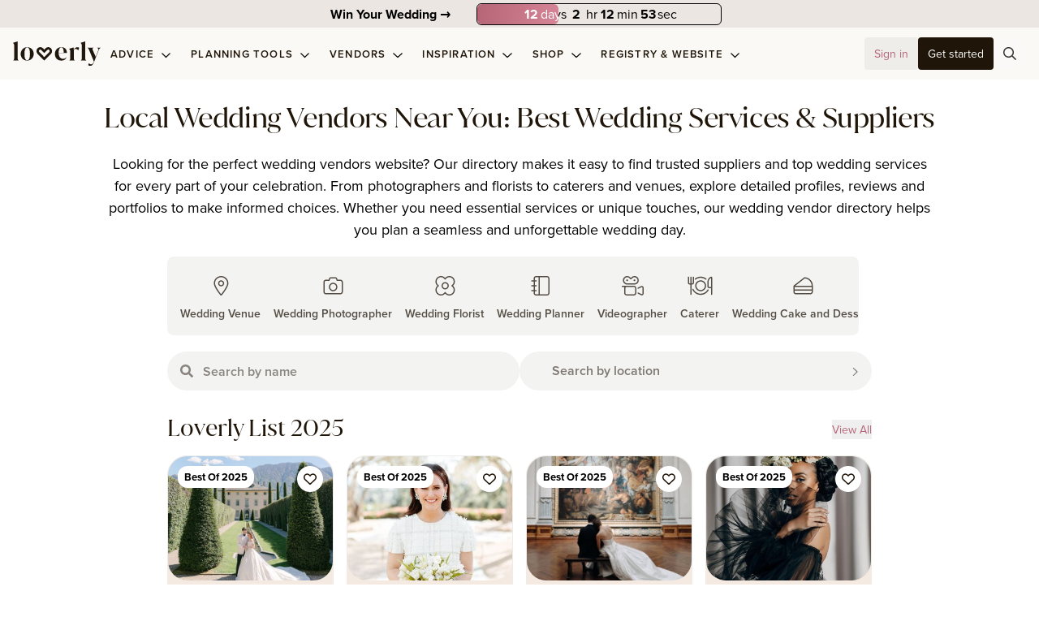

--- FILE ---
content_type: text/css;charset=utf-8
request_url: https://use.typekit.net/tiw0yrk.css
body_size: 511
content:
/*
 * The Typekit service used to deliver this font or fonts for use on websites
 * is provided by Adobe and is subject to these Terms of Use
 * http://www.adobe.com/products/eulas/tou_typekit. For font license
 * information, see the list below.
 *
 * proxima-nova:
 *   - http://typekit.com/eulas/00000000000000007735e603
 *   - http://typekit.com/eulas/00000000000000007735e60d
 *   - http://typekit.com/eulas/00000000000000007735e609
 *   - http://typekit.com/eulas/00000000000000007735e605
 *
 * © 2009-2026 Adobe Systems Incorporated. All Rights Reserved.
 */
/*{"last_published":"2021-06-17 09:56:33 UTC"}*/

@import url("https://p.typekit.net/p.css?s=1&k=tiw0yrk&ht=tk&f=139.173.175.25136&a=4142791&app=typekit&e=css");

@font-face {
font-family:"proxima-nova";
src:url("https://use.typekit.net/af/2555e1/00000000000000007735e603/30/l?primer=a73b6436e19c6babb3cad4cfa1d6aebabe175e217b7909aa08bbf3fc635bc848&fvd=n7&v=3") format("woff2"),url("https://use.typekit.net/af/2555e1/00000000000000007735e603/30/d?primer=a73b6436e19c6babb3cad4cfa1d6aebabe175e217b7909aa08bbf3fc635bc848&fvd=n7&v=3") format("woff"),url("https://use.typekit.net/af/2555e1/00000000000000007735e603/30/a?primer=a73b6436e19c6babb3cad4cfa1d6aebabe175e217b7909aa08bbf3fc635bc848&fvd=n7&v=3") format("opentype");
font-display:auto;font-style:normal;font-weight:700;font-stretch:normal;
}

@font-face {
font-family:"proxima-nova";
src:url("https://use.typekit.net/af/78aca8/00000000000000007735e60d/30/l?primer=a73b6436e19c6babb3cad4cfa1d6aebabe175e217b7909aa08bbf3fc635bc848&fvd=n6&v=3") format("woff2"),url("https://use.typekit.net/af/78aca8/00000000000000007735e60d/30/d?primer=a73b6436e19c6babb3cad4cfa1d6aebabe175e217b7909aa08bbf3fc635bc848&fvd=n6&v=3") format("woff"),url("https://use.typekit.net/af/78aca8/00000000000000007735e60d/30/a?primer=a73b6436e19c6babb3cad4cfa1d6aebabe175e217b7909aa08bbf3fc635bc848&fvd=n6&v=3") format("opentype");
font-display:auto;font-style:normal;font-weight:600;font-stretch:normal;
}

@font-face {
font-family:"proxima-nova";
src:url("https://use.typekit.net/af/efe4a5/00000000000000007735e609/30/l?primer=a73b6436e19c6babb3cad4cfa1d6aebabe175e217b7909aa08bbf3fc635bc848&fvd=n4&v=3") format("woff2"),url("https://use.typekit.net/af/efe4a5/00000000000000007735e609/30/d?primer=a73b6436e19c6babb3cad4cfa1d6aebabe175e217b7909aa08bbf3fc635bc848&fvd=n4&v=3") format("woff"),url("https://use.typekit.net/af/efe4a5/00000000000000007735e609/30/a?primer=a73b6436e19c6babb3cad4cfa1d6aebabe175e217b7909aa08bbf3fc635bc848&fvd=n4&v=3") format("opentype");
font-display:auto;font-style:normal;font-weight:400;font-stretch:normal;
}

@font-face {
font-family:"proxima-nova";
src:url("https://use.typekit.net/af/23e139/00000000000000007735e605/30/l?primer=a73b6436e19c6babb3cad4cfa1d6aebabe175e217b7909aa08bbf3fc635bc848&fvd=n5&v=3") format("woff2"),url("https://use.typekit.net/af/23e139/00000000000000007735e605/30/d?primer=a73b6436e19c6babb3cad4cfa1d6aebabe175e217b7909aa08bbf3fc635bc848&fvd=n5&v=3") format("woff"),url("https://use.typekit.net/af/23e139/00000000000000007735e605/30/a?primer=a73b6436e19c6babb3cad4cfa1d6aebabe175e217b7909aa08bbf3fc635bc848&fvd=n5&v=3") format("opentype");
font-display:auto;font-style:normal;font-weight:500;font-stretch:normal;
}

.tk-proxima-nova { font-family: "proxima-nova",sans-serif; }


--- FILE ---
content_type: application/javascript; charset=UTF-8
request_url: https://loverly.com/_nuxt/9875214.modern.js
body_size: 1551
content:
(window.webpackJsonp=window.webpackJsonp||[]).push([[712],{2355:function(t,e,l){"use strict";l.r(e);var o=l(0),r=l(4),n=(l(23),l(71)),d=l(5);function c(t,e){var l=Object.keys(t);if(Object.getOwnPropertySymbols){var o=Object.getOwnPropertySymbols(t);e&&(o=o.filter((function(e){return Object.getOwnPropertyDescriptor(t,e).enumerable}))),l.push.apply(l,o)}return l}function v(t){for(var e=1;e<arguments.length;e++){var l=null!=arguments[e]?arguments[e]:{};e%2?c(Object(l),!0).forEach((function(e){Object(r.a)(t,e,l[e])})):Object.getOwnPropertyDescriptors?Object.defineProperties(t,Object.getOwnPropertyDescriptors(l)):c(Object(l)).forEach((function(e){Object.defineProperty(t,e,Object.getOwnPropertyDescriptor(l,e))}))}return t}var m={layout:"empty",middleware:"auth",auth:"guest",mixins:[l(80).a,n.a],data:()=>({loading:!1,isVendor:!1}),computed:v(v({},Object(d.d)({globalTexts:t=>t.jsonloader.data["global.json"]||null})),{},{title(){var t,e;return(this.isVendor?null===(t=this.globalTexts)||void 0===t||null===(t=t.loginVendor)||void 0===t?void 0:t.title:null===(e=this.globalTexts)||void 0===e||null===(e=e.login)||void 0===e?void 0:e.title)||"Welcome Back!"},submitLabel(){var t,e;return(this.isVendor?null===(t=this.globalTexts)||void 0===t||null===(t=t.loginVendor)||void 0===t?void 0:t.button:null===(e=this.globalTexts)||void 0===e||null===(e=e.login)||void 0===e?void 0:e.button)||"Sign in"},subHeading(){var t,e,l;return this.isStyleQuiz?"Sign in to see your results.":null!==(t=this.product)&&void 0!==t&&t.id?"Login to complete your payment.":this.isVendor?null===(e=this.globalTexts)||void 0===e||null===(e=e.loginVendor)||void 0===e?void 0:e.subtitle:null===(l=this.globalTexts)||void 0===l||null===(l=l.login)||void 0===l?void 0:l.subtitle}}),created(){this.isVendor=[!0,"true"].includes(this.$route.query.vendor)},methods:{loginPassword(){var t=this;return Object(o.a)((function*(){try{t.$gtag&&t.$gtag.event&&t.$gtag.event("login",{method:"Google",event_label:"modal"}),t.loading=!0;var e=yield t.$store.dispatch("user/loginPassword",{username:t.model.email,password:t.model.password});t.initApp(e)}catch(t){console.error("Error during sign in.",t)}finally{t.loading=!1}}))()}}},y=l(2),component=Object(y.a)(m,(function(){var t=this,e=t._self._c;return e("div",{staticClass:"flex flex-col h-full max-w-2xl w-full mx-auto px-4 py-12 d-min:justify-center"},[e("loverly-v2-logo",{staticClass:"mb-4 m-max:mt-auto"}),t.title?e("loverly-v2-heading",{staticClass:"mb-4",attrs:{weight:"semibold",serif:"",level:"5",center:""}},[t._v(t._s(t.title))]):t._e(),t.subHeading?e("p",{staticClass:"mb-4 text-general-5 text-base font-semibold text-opacity-75 text-center"},[t._v(t._s(t.subHeading))]):t._e(),e("form",{on:{submit:function(e){return e.preventDefault(),e.stopPropagation(),t.loginPassword.apply(null,arguments)}}},[e("loverly-v2-input-line",{staticClass:"mb-4",attrs:{xl:"",type:"email",required:"",placeholder:"Email address",autofocus:"","aria-label":"Email"},model:{value:t.model.email,callback:function(e){t.$set(t.model,"email",e)},expression:"model.email"}}),e("loverly-v2-input-password",{staticClass:"mb-2",attrs:{required:"",placeholder:"Type password","aria-label":"Password"},model:{value:t.model.password,callback:function(e){t.$set(t.model,"password",e)},expression:"model.password"}}),e("loverly-v2-button",{staticClass:"float-right mb-5",attrs:{xl:"",variant:"link",to:"/forgot-password",label:"Forgot password?",bold:"",disabled:t.loading}}),e("loverly-v2-button",{staticClass:"mb-5",attrs:{xl:"",type:"submit",block:"",loading:t.loading,label:t.submitLabel,disabled:!t.model.email||!t.model.password}})],1),t._l(t.services,(function(l,o){return e("loverly-v2-button",{key:l,staticClass:"mb-5",attrs:{xl:"",href:t.getServiceUrl(l),disabled:t.loading}},[e("loverly-v2-icon",{staticClass:"mr-2",attrs:{family:"fab",icon:l}}),t._v("Continue with "+t._s(t.capitalize(l)))],1)})),e("div",{staticClass:"text-general-5 text-center m-max:mt-auto"},[t._v("Don't have an account yet? "),e("loverly-v2-button",{attrs:{variant:"link-dark",label:"Get Started",bold:"",to:{name:"sign-up"}}})],1),e("div",{staticClass:"text-general-5 text-center"},[t._v("Are you a vendor? "),e("loverly-v2-button",{attrs:{variant:"link-dark",label:"Join Our Community",bold:"",to:{name:"sign-up",query:{vendor:!0}}}})],1)],2)}),[],!1,null,null,null);e.default=component.exports;installComponents(component,{LoverlyV2Logo:l(384).default,LoverlyV2Heading:l(142).default,LoverlyV2InputLine:l(208).default,LoverlyV2InputPassword:l(385).default,LoverlyV2Button:l(50).default,LoverlyV2Icon:l(36).default})}}]);
//# sourceMappingURL=9875214.modern.js.map

--- FILE ---
content_type: application/javascript; charset=UTF-8
request_url: https://loverly.com/_nuxt/04a8865.modern.js
body_size: 14024
content:
(window.webpackJsonp=window.webpackJsonp||[]).push([[3,83,116,118,160,201,245,246,247,305,342,399,421],{1001:function(e,t,r){var content=r(1094);content.__esModule&&(content=content.default),"string"==typeof content&&(content=[[e.i,content,""]]),content.locals&&(e.exports=content.locals);(0,r(8).default)("5a89354f",content,!0,{sourceMap:!1})},1015:function(e,t,r){"use strict";r.r(t);var o=r(31),n=r(770),l={mixins:[o.a,n.a],props:{hideSaveButton:Boolean,last:Boolean,mini:Boolean,collection:{type:Array,default:()=>[]},parentData:{type:Object,default:()=>({id:null,content_type:"wedding-inspiration",userBoard:void 0})}},computed:{link(){return this.parentData.id&&this.parentData.username?{name:"route-image-viewer-username-parent-id",params:{id:this.model.id,parent:this.parentData.id,username:this.parentData.username}}:this.parentData.id?{name:"route-image-viewer-parent-id",params:{id:this.model.id,parent:this.parentData.id}}:{name:"route-image-viewer-id",params:{id:this.model.id}}}},mounted(){this.$on("loaded",(()=>{this.last&&this.$store.dispatch("data/setAllItemsLoaded",!0)}))}},c=(r(1053),r(2)),component=Object(c.a)(l,(function(){var e=this,t=e._self._c;return e.model&&e.model.slug?t("NuxtLink",{staticClass:"no-underline loverly-inspiration-item relative loverly-item cursor-pointer group",class:["hover:border-opacity-100",{mini:e.mini}],attrs:{custom:"",to:e.link},nativeOn:{click:function(t){return e.$gtag.event("view_item",{method:"Google",event_category:"engagement",event_label:"wedding-inspiration",value:0})}},scopedSlots:e._u([{key:"default",fn:function(r){var{navigate:o}=r;return[t("div",{staticClass:"flex flex-col",attrs:{role:"link"},on:{keypress:function(t){return!t.type.indexOf("key")&&e._k(t.keyCode,"enter",13,t.key,"Enter")?null:o.apply(null,arguments)},click:o}},[t("loverly-card-image",{attrs:{align:"end",model:e.model,maxSize:{width:800,height:800},hideSaveButton:e.hideSaveButton},on:{loaded:function(t){return e.$emit("loaded")}}},[t("div",{staticClass:"hover-content"},[e.model&&e.model.tags?t("div",{staticClass:"flex flex-wrap"},e._l(e.model.tags.slice(0,5),(function(e,r){return t("loverly-card-tag",{key:r,attrs:{routeName:"/wedding-inspiration",model:e}})})),1):e._e()])]),t("div",{staticClass:"h-10 flex justify-between items-center mt-auto"},[t("div",{staticClass:"title text-xs text-ellipsis-2 cursor-pointer"},[e._v(e._s(e.model.name))])])],1)]}}],null,!1,3385105785)}):e._e()}),[],!1,null,"e5494d24",null);t.default=component.exports;installComponents(component,{LoverlyCardTag:r(1016).default,LoverlyCardImage:r(948).default})},1016:function(e,t,r){"use strict";r.r(t);var o=r(31),n=r(71),l={mixins:[o.a,n.a],props:{routeName:{type:String,default:""},preventLink:Boolean},computed:{to(){return this.preventLink?{name:this.$route.name,params:this.$route.params,query:this.$route.query}:"".concat(this.routeName,"/?tags=").concat(this.model.slug)}}},c=r(2),component=Object(c.a)(l,(function(){var e=this;return(0,e._self._c)("loverly-button",{staticClass:"loverly-card-tag btn-tag no-underline",attrs:{to:e.to}},[e._v(e._s(e.capitalize(e.model.name)))])}),[],!1,null,null,null);t.default=component.exports;installComponents(component,{LoverlyButton:r(63).default})},1028:function(e,t,r){"use strict";r.r(t);var o=r(4),n=(r(367),r(70),r(31)),l=r(73),c=r.n(l),d=r(5),m=r(72);function v(e,t){var r=Object.keys(e);if(Object.getOwnPropertySymbols){var o=Object.getOwnPropertySymbols(e);t&&(o=o.filter((function(t){return Object.getOwnPropertyDescriptor(e,t).enumerable}))),r.push.apply(r,o)}return r}function h(e){for(var t=1;t<arguments.length;t++){var r=null!=arguments[t]?arguments[t]:{};t%2?v(Object(r),!0).forEach((function(t){Object(o.a)(e,t,r[t])})):Object.getOwnPropertyDescriptors?Object.defineProperties(e,Object.getOwnPropertyDescriptors(r)):v(Object(r)).forEach((function(t){Object.defineProperty(e,t,Object.getOwnPropertyDescriptor(r,t))}))}return e}var f={mixins:[n.a,m.a],props:{disabled:{type:Boolean,default:!0}},computed:{cover(){var e,t;return null!==(e=this.model)&&void 0!==e&&e.image?this.model.image:null!==(t=this.model)&&void 0!==t&&null!==(t=t.cover)&&void 0!==t&&t.url?this.model.cover.url:"/emptyspace_realweddings.png"},fileType(){var e,t=null===(e=this.model)||void 0===e||null===(e=e.file)||void 0===e?void 0:e.mime.split("/");return null!=t&&t.length?t[t.length-1]:"document"},fileSize(){var e,t;return null!==(e=this.model)&&void 0!==e&&null!==(e=e.file)&&void 0!==e&&e.size?parseInt("".concat(this.model.file.size)):null!==(t=this.model)&&void 0!==t&&t.size?parseInt("".concat(this.model.size)):0},fileSizeFormatted(){var e=Math.log2(this.fileSize)/10|0;return"".concat((this.fileSize/1024**(e=e<=0?0:e)).toFixed(1)," ").concat(["B","kB","MB"][e])},url(){var e,t;return null!==(e=this.model)&&void 0!==e&&null!==(e=e.file)&&void 0!==e&&e.url?this.model.file.url:null!==(t=this.model)&&void 0!==t&&t.id?"/api/v1/exclusive_files/".concat(this.model.id,"?download=true"):void 0}},watch:{model:{handler(){this.model.id&&this.$trackEvent("IMPRESSION",{content_type:"download-item",name:this.model.name,id:this.model.id})},immediate:!0}},methods:h(h({},Object(d.c)({triggerProductModal:"products/triggerProductModal"})),{},{download(){if(!this.$auth.loggedIn)return this.$toast.info("Locked content, login to access").goAway(3e3),void this.triggerProductModal(this.getRegistry("i_do_crew.product_id"));!this.disabled&&this.url&&this.$axios.get(this.url,{responseType:"arraybuffer"}).then((e=>{this.$trackEvent("DOWNLOAD",{name:this.model.name,content_type:"download-item",id:this.model.id}),c()(e.data,"".concat(this.model.slug,".pdf"))})).catch((e=>{402===e.response.status&&this.$toast.error("You dont have permission to see this document").goAway(3e3)}))}})},y=r(2),component=Object(y.a)(f,(function(){var e=this,t=e._self._c;return e.model&&e.model.id?t("loverly-button",{staticClass:"block text-left loverly-download-item loverly-item border-solid border-white border-2 bg-nude-200 rounded-md overflow-hidden group relative hover:bg-opacity-100 hover:text-primary",on:{click:function(t){return e.download()}}},[t("div",{staticClass:"absolute right-0 left-0 top-0 bottom-0 pointer-events-none bg-black bg-opacity-5 rounded-md transition-all duration-300 flex items-end flex-column group-hover:bg-opacity-50"}),t("loverly-image",{staticClass:"mx-auto mt-9 w-1/2",attrs:{src:e.cover}}),t("div",{staticClass:"p-4 relative"},[e.model.taxonomy?t("div",{staticClass:"btn btn-tag-inverse inline-block"},[e._v(e._s(e.model.taxonomy))]):e._e(),t("div",{staticClass:"font-semibold font-serif my-3 duration-100 whitespace-normal group-hover:text-white group-hover:text-opacity-100"},[e._v(e._s(e.model.name))]),e.model.file||e.fileSize?t("div",{staticClass:"flex items-center duration-100 group-hover:text-white group-hover:text-opacity-100"},[t("loverly-icon",{staticClass:"mr-2",attrs:{icon:"arrow-to-bottom",family:"far",size:.7}}),t("div",{staticClass:"font-normal text-xs uppercase"},[e._v(e._s(e.fileType)+" • "+e._s(e.fileSizeFormatted))])],1):e._e()])],1):e._e()}),[],!1,null,null,null);t.default=component.exports;installComponents(component,{LoverlyImage:r(84).default,LoverlyIcon:r(22).default,LoverlyButton:r(63).default})},1044:function(e,t,r){"use strict";r.r(t);var o=r(4);r(23),r(25);function n(e,t){var r=Object.keys(e);if(Object.getOwnPropertySymbols){var o=Object.getOwnPropertySymbols(e);t&&(o=o.filter((function(t){return Object.getOwnPropertyDescriptor(e,t).enumerable}))),r.push.apply(r,o)}return r}var l={mixins:[r(762).a],computed:{computedSocial(){var e=function(e){for(var t=1;t<arguments.length;t++){var r=null!=arguments[t]?arguments[t]:{};t%2?n(Object(r),!0).forEach((function(t){Object(o.a)(e,t,r[t])})):Object.getOwnPropertyDescriptors?Object.defineProperties(e,Object.getOwnPropertyDescriptors(r)):n(Object(r)).forEach((function(t){Object.defineProperty(e,t,Object.getOwnPropertyDescriptor(r,t))}))}return e}({},this.user.social);return Object.keys(this.user.social).map((t=>{this.user.social[t]||this.$delete(e,t)})),e}},methods:{getFormattedSocialLink(e,t){switch(e){case"twitter":return t.includes("http")?t:"https://twitter.com/".concat(t);case"instagram":return t.includes("http")?t:"https://instagram.com/".concat(t);case"linkedin":return t.includes("http")?t:"https://linkedin.com/in/".concat(t);case"facebook":return t.includes("http")?t:"https://www.facebook.com/".concat(t);default:return"".concat(t)}},getSocialIcon:e=>"website"===e?"globe":e,handleClick(e,t){this.$trackEvent("OUTBOUND_CLICK",{target_url:e,name:t,content_type:"social"})}}},c=l,d=r(2),component=Object(d.a)(c,(function(){var e=this,t=e._self._c;return e.user.social&&e.computedSocial?t("div",{staticClass:"flex user-social-links"},e._l(e.computedSocial,(function(r,o){return t("a",{staticClass:"mr-2 btn btn-icon text-black",attrs:{target:"_blank",href:e.getFormattedSocialLink(o,r)},on:{mouseup:function(t){return"button"in t&&1!==t.button?null:e.handleClick(r,o)},click:function(t){return e.handleClick(e.url,e.name)}}},[t("loverly-icon",{attrs:{icon:e.getSocialIcon(o),family:"website"==o?"far":"fab"}})],1)})),0):e._e()}),[],!1,null,null,null);t.default=component.exports;installComponents(component,{LoverlyIcon:r(22).default})},1047:function(e,t,r){var content=r(1158);content.__esModule&&(content=content.default),"string"==typeof content&&(content=[[e.i,content,""]]),content.locals&&(e.exports=content.locals);(0,r(8).default)("64cce8ff",content,!0,{sourceMap:!1})},1053:function(e,t,r){"use strict";r(979)},1054:function(e,t,r){var o=r(6)((function(i){return i[1]}));o.push([e.i,".loverly-inspiration-item[data-v-e5494d24] .main-image-hover{border-radius:.375rem!important}.loverly-inspiration-item.mini .title[data-v-e5494d24]{font-size:.9375rem}.loverly-inspiration-item.mini .photographer[data-v-e5494d24]{display:none}.bottom-inset-shadow[data-v-e5494d24]{box-shadow:inset 0 -56px 40px -10px rgba(0,0,0,.5)}.photographer i.icon[data-v-e5494d24]{margin-bottom:2px}",""]),e.exports=o},1093:function(e,t,r){"use strict";r(1001)},1094:function(e,t,r){var o=r(6)((function(i){return i[1]}));o.push([e.i,".article-item{height:100%}.h-product{height:25rem}.article-item.forced-hover .save-button-wrapper,.article-item:hover .save-button-wrapper{opacity:1;pointer-events:auto}",""]),e.exports=o},1098:function(e,t,r){"use strict";r.r(t);r(381),r(13),r(106),r(17);var o=r(31),n=r(212),l=r(848),c=r(778),d={mixins:[o.a,n.a,l.a,c.a],props:{category:{type:Object,default:()=>({})},to:{type:null,default:null},bigger:Boolean,hideImage:Boolean,forcedHover:{type:Boolean,default:!1}},computed:{apiUrl:()=>"https://loverly.com",isPlanning(){return this.model.content_type.url.match(/\/planning.+/)},taxonomy(){var e,t,r;return null!==(e=this.category)&&void 0!==e&&e.name?this.category.name:null!==(t=this.model)&&void 0!==t&&null!==(t=t.taxonomy)&&void 0!==t&&t.length&&!this.isPlanning?this.model.taxonomy.filter((e=>!e.is_hidden)).map((e=>e.name)).join(" "):(null===(r=this.model.content_type)||void 0===r?void 0:r.name)||""},brands(){var e;return((null===(e=this.model)||void 0===e?void 0:e.taxonomy)||[]).filter((e=>"vendors"===e.content_type.slug))},brandVendor(){return this.brands.length?this.brands[0]:null},metas(){var e;return(null===(e=this.model)||void 0===e?void 0:e.metas)||{}},link(){return this.to?this.to:"".concat(this.model.url)},brand(){var e;return(null===(e=this.metas)||void 0===e?void 0:e.brand)||void 0},price(){var e;return(null===(e=this.metas)||void 0===e?void 0:e.price)||void 0},shopLink(){var e;return(null===(e=this.metas)||void 0===e?void 0:e.affiliate_link)||this.model.url},ctaText(){var e,t=(null===(e=this.metas)||void 0===e?void 0:e.custom_cta)||void 0;return t&&""!==t?t:"Shop Now"},priceText(){var e,t=this.price;if(!t)return"";var r=parseFloat(t).toLocaleString("en-US",{maximumFractionDigis:2}),o=(null===(e=this.metas)||void 0===e?void 0:e.custom_price)||void 0;return o&&""!==o?"".concat(o.replace("{price}",r)):"$".concat(r)},gaEvent:()=>({name:"view_item",data:{method:"Google",event_category:"engagement",event_label:"product-card",value:0}})}},m=(r(1093),r(2)),component=Object(m.a)(d,(function(){var e=this,t=e._self._c;return t("a",{attrs:{href:e.shopLink},on:{click:function(t){return e.handleOutBoundClick(e.shopLink,e.model)}}},[t("loverly-card",{staticClass:"bg-white article-item relative rounded-md bg-white bg-opacity-50 transition-colors duration-150 group p-0.5 hover:bg-opacity-100",class:{"forced-hover":e.forcedHover},attrs:{role:"link"}},[t("div",{staticClass:"absolute right-0 left-0 top-0 z-9 pointer-events-none bg-black opacity-0 rounded-t-md duration-150 transition-opacity h-product group-hover:opacity-15 m-0.5"}),t("div",{staticClass:"absolute pt-3 pr-3 right-0 top-0 z-10 save-button-wrapper transition-all duration-150"},[t("loverly-save-button",{attrs:{"is-card":"",model:e.model}})],1),e.hideImage?e._e():t("div",{directives:[{name:"lazy",rawName:"v-lazy:background-image",value:e.model.cover?"".concat(e.apiUrl,"/api/v1/attachments/1366/768/").concat(e.model.cover.id):"/icon.png",expression:"model.cover ? `${apiUrl}/api/v1/attachments/1366/768/${model.cover.id}` : '/icon.png'",arg:"background-image"}],staticClass:"max-w-full bg-cover bg-no-repeat bg-center cursor-pointer rounded-t-md h-product"}),t("div",{staticClass:"py-5 px-4 content"},[t("div",{staticClass:"text-xs font-medium uppercase text-primary text-opacity-75 tracking-wide"},[e.brandVendor?[t("router-link",{attrs:{to:e.brandVendor.url}},[e._v(e._s(e.brandVendor.name))])]:e.brand?[e._v(e._s(e.brand))]:e._e()],2),t("div",{staticClass:"wedding-title cursor-pointer font-normal leading-tight text-base overflow-hidden text-ellipsis text-xl sm:h-8"},[e._v(e._s(e.model.name))]),t("div",{staticClass:"mt-1 text-primary text-xs text-opacity-75 h-8 overflow-hidden text-ellipsis font-normal"},[e.price?[e._v(e._s(e.priceText))]:e._e()],2),e._e()])])],1)}),[],!1,null,null,null);t.default=component.exports;installComponents(component,{LoverlySaveButton:r(776).default,LoverlyIcon:r(22).default,LoverlyCard:r(784).default})},1102:function(e,t,r){var content=r(1279);content.__esModule&&(content=content.default),"string"==typeof content&&(content=[[e.i,content,""]]),content.locals&&(e.exports=content.locals);(0,r(8).default)("0201095a",content,!0,{sourceMap:!1})},1144:function(e,t,r){"use strict";r.r(t);var o=r(4),n=(r(367),r(31)),l=r(5),c=r(72);function d(e,t){var r=Object.keys(e);if(Object.getOwnPropertySymbols){var o=Object.getOwnPropertySymbols(e);t&&(o=o.filter((function(t){return Object.getOwnPropertyDescriptor(e,t).enumerable}))),r.push.apply(r,o)}return r}function m(e){for(var t=1;t<arguments.length;t++){var r=null!=arguments[t]?arguments[t]:{};t%2?d(Object(r),!0).forEach((function(t){Object(o.a)(e,t,r[t])})):Object.getOwnPropertyDescriptors?Object.defineProperties(e,Object.getOwnPropertyDescriptors(r)):d(Object(r)).forEach((function(t){Object.defineProperty(e,t,Object.getOwnPropertyDescriptor(r,t))}))}return e}var v={mixins:[n.a,c.a],fetch(){this.$store.dispatch("jsonloader/fetchJson","guides.json")},computed:m(m({},Object(l.d)({guideList:e=>e.jsonloader.data["guides.json"]||null})),{},{cover(){var e;return null!==(e=this.guide)&&void 0!==e&&e.src?this.guide.src:null},readingTime(){return this.guide&&this.guide.metas&&this.guide.metas.reading_time_seconds?Math.floor(this.guide.metas.reading_time_seconds/60).toFixed(0):void 0},guide(){var e;return null!==(e=this.items)&&void 0!==e&&e.length&&this.items.find((e=>e.id===this.model.id))||null},items(){var e;return(null===(e=this.guideList)||void 0===e?void 0:e.items)||[]}}),methods:m(m({},Object(l.c)({triggerProductModal:"products/triggerProductModal"})),{},{goToGuide(){this.$auth.loggedIn?this.$router.push("/guides/"+this.guide.slug):this.triggerProductModal(this.getRegistry("i_do_crew.product_id"))}})},h=r(2),component=Object(h.a)(v,(function(){var e=this,t=e._self._c;return t("div",{staticClass:"loverly-guide-item loverly-item border-solid border-white border-2 bg-nude-200 rounded-md relative group no-underline transition-all duration-300 cursor-pointer hover:bg-opacity-100 hover:text-primary",on:{click:e.goToGuide}},[t("div",{staticClass:"absolute right-0 left-0 top-0 bottom-0 pointer-events-none bg-black bg-opacity-5 rounded-md transition-all duration-300 flex items-end flex-column group-hover:bg-opacity-50"}),t("div",{directives:[{name:"lazy",rawName:"v-lazy:background-image",value:e.cover,expression:"cover",arg:"background-image"}],staticClass:"flex items-end h-96 bg-center bg-cover bg-no-repeat rounded-md"},[e.guide?t("div",{staticClass:"p-5 relative"},[e._l(e.guide.taxonomy,(function(r){return e.guide&&e.guide.taxonomy&&e.guide.taxonomy.length?t("loverly-button",{key:r.slug,staticClass:"btn btn-tag-inverse lg:block hover:bg-opacity-10",attrs:{to:r.slug}},[e._v(e._s(r.name))]):e._e()})),t("div",{staticClass:"font-semibold font-serif my-3 text-22 transition-all duration-100 leading-7 group-hover:text-white group-hover:text-opacity-100"},[e._v(e._s(e.guide.name))]),t("div",{staticClass:"flex items-center transition-all duration-100 group-hover:text-white group-hover:text-opacity-100"},[t("loverly-icon",{staticClass:"mr-2",attrs:{icon:"glasses-alt",family:"far",size:.7}}),t("div",{staticClass:"font-normal text-xs"},[e._v(e._s(e.readingTime)+" min reading time")])],1)],2):e._e()])])}),[],!1,null,null,null);t.default=component.exports;installComponents(component,{LoverlyButton:r(63).default,LoverlyIcon:r(22).default})},1152:function(e,t,r){"use strict";r.r(t);var o=r(4),n=(r(70),r(752)),l=r(5);function c(e,t){var r=Object.keys(e);if(Object.getOwnPropertySymbols){var o=Object.getOwnPropertySymbols(e);t&&(o=o.filter((function(t){return Object.getOwnPropertyDescriptor(e,t).enumerable}))),r.push.apply(r,o)}return r}var d={props:{gap:{type:Number,default:20},columnWidth:{type:Number},columns:{type:Number},mobileOverride:{type:Boolean,default:!1}},data:()=>({id:null,observer:null,animationInterval:null}),computed:function(e){for(var t=1;t<arguments.length;t++){var r=null!=arguments[t]?arguments[t]:{};t%2?c(Object(r),!0).forEach((function(t){Object(o.a)(e,t,r[t])})):Object.getOwnPropertyDescriptors?Object.defineProperties(e,Object.getOwnPropertyDescriptors(r)):c(Object(r)).forEach((function(t){Object.defineProperty(e,t,Object.getOwnPropertyDescriptor(r,t))}))}return e}({},Object(l.d)({allItemsLoaded:e=>e.data.allItemsLoaded||!1})),watch:{allItemsLoaded(e){e&&this.$nextTick((()=>{this.debounceResizeGridItems(),this.setContentWidth(),this.$store.dispatch("data/setAllItemsLoaded",!1)}))}},mounted(){this.setupObserver(),this.id="masonry-grid-"+this._uid,window.addEventListener("resize",this.debounceResizeGridItems),window.addEventListener("resize",this.setContentWidth),window.innerWidth<576&&this.mobileOverride?this.$el.style.setProperty("--gap-x","10px"):(this.$el.style.setProperty("--gap-x","".concat(this.gap,"px")),this.$el.style.setProperty("--gap-y","".concat(this.gap/2,"px"))),this.setContentWidth()},beforeDestroy(){clearInterval(this.animationInterval),this.observer&&this.observer.disconnect()},destroyed(){window.removeEventListener("resize",this.debounceResizeGridItems),window.removeEventListener("resize",this.setContentWidth)},methods:{setContentWidth(){var e=window.innerWidth<576?this.mobileOverride?"repeat(2, 1fr)":"stretch":this.columns?"repeat(".concat(this.columns,", 1fr)"):"repeat(auto-fill, minmax(".concat(this.columnWidth,"px, 1fr))");this.$el.style.setProperty("--template-columns",e)},setupObserver(){this.observer=new MutationObserver((e=>{this.$nextTick((()=>{this.$forceUpdate(),this.debounceResizeGridItems()}))})),this.observer.observe(this.$el.parentNode,{attributes:!1,childList:!0,characterData:!0,subtree:!0})},resizeGridItem(e){var t=this.$refs.masonryGrid;if(t){var r=parseInt(window.getComputedStyle(t).getPropertyValue("grid-auto-rows")),o=parseInt(window.getComputedStyle(t).getPropertyValue("grid-row-gap")),n=e.querySelector("* > *"),l=null;if(n){var c=n.getBoundingClientRect().height;l=Math.ceil((c+o)/(r+o))}e.style.gridRowEnd="span "+l}},debounceResizeGridItems:Object(n.a)((function(){this.resizeAllGridItems()}),100),resizeAllGridItems(){for(var e=document.querySelectorAll("#".concat(this.id," .masonry-grid-brick")),i=0;i<e.length;i++)this.resizeGridItem(e[i]);this.animateItems(e)},animateItems(e){clearInterval(this.animationInterval);var t=0;this.animationInterval=setInterval((()=>{e[t]&&(e[t].style.opacity=1),t++,e[t]||clearInterval(this.animationInterval)}),10)},hiddenPromotion(content){var e,t,r;return"loverly-idc-promotion"===(null===(e=content.componentOptions)||void 0===e?void 0:e.tag)&&(null===(t=content.componentInstance)||void 0===t||null===(t=t.model)||void 0===t?void 0:t.id)&&(null===(r=content.componentInstance)||void 0===r?void 0:r.isPremiumUser)}},render(e){var content=this.$slots.default?this.$slots.default.map(function(content,t){return e("div",{class:["masonry-grid-brick d-flex transition-opacity duration-150","masonry-grid-brick-".concat(this._uid+t),"opacity-0",content&&content.tag&&!this.hiddenPromotion(content)?"":"hidden",content&&content.data&&"hidden"===content.data.class?"hidden":""],key:"masonry-grid-brick-"+this._uid+t},[content])}.bind(this)):[];return e("div",{class:["masonry-grid","mx-auto","grid"],ref:"masonryGrid",attrs:{id:this.id}},content)}},m=d,v=(r(1278),r(2)),component=Object(v.a)(m,undefined,undefined,!1,null,null,null);t.default=component.exports},1157:function(e,t,r){"use strict";r(1047)},1158:function(e,t,r){var o=r(6)((function(i){return i[1]}));o.push([e.i,".loverly-author-item .user-social-links a{display:flex}",""]),e.exports=o},1224:function(e,t,r){"use strict";r.r(t);var o=r(4),n=r(31),l=r(778);function c(e,t){var r=Object.keys(e);if(Object.getOwnPropertySymbols){var o=Object.getOwnPropertySymbols(e);t&&(o=o.filter((function(t){return Object.getOwnPropertyDescriptor(e,t).enumerable}))),r.push.apply(r,o)}return r}function d(e){for(var t=1;t<arguments.length;t++){var r=null!=arguments[t]?arguments[t]:{};t%2?c(Object(r),!0).forEach((function(t){Object(o.a)(e,t,r[t])})):Object.getOwnPropertyDescriptors?Object.defineProperties(e,Object.getOwnPropertyDescriptors(r)):c(Object(r)).forEach((function(t){Object.defineProperty(e,t,Object.getOwnPropertyDescriptor(r,t))}))}return e}var m={mixins:[n.a,l.a],props:{alt:{type:Boolean,default:!1}},computed:{gaEvent:()=>({name:"author-view",data:{method:"Google",event_category:"engagement",event_label:"authors",value:0}}),computedModel(){return d(d({},this.model),{},{content_type:{slug:"author"}})}},watch:{model:{handler(){this.model.id&&this.$trackEvent("IMPRESSION",{content_type:"author",name:this.model.name,id:this.model.id})},immediate:!0}}},v=(r(1157),r(2)),component=Object(v.a)(m,(function(){var e=this,t=e._self._c;return e.model&&e.model.username?t("NuxtLink",{staticClass:"loverly-author-item loverly-item no-underline cursor-pointer bg-white bg-opacity-50 rounded-md group transition-all duration-150 hover:bg-opacity-100 p-0.5",attrs:{custom:"",to:"/authors/"+e.model.username},scopedSlots:e._u([{key:"default",fn:function(r){var{navigate:o}=r;return[t("div",{staticClass:"flex flex-col"},[t("div",{attrs:{role:"link"},on:{keypress:function(t){if(!t.type.indexOf("key")&&e._k(t.keyCode,"enter",13,t.key,"Enter"))return null;e.handleRouterLinkClick(e.computedModel,e.gaEvent),o(t)},click:function(t){e.handleRouterLinkClick(e.computedModel,e.gaEvent),o(t)}}},[t("loverly-card-image",{attrs:{hideSaveButton:"",model:e.model,imageHeight:240,avatar:e.model.avatar},on:{loaded:function(t){return e.$emit("loaded")}}})],1),e.alt?e._e():t("div",{staticClass:"author-item-content px-4 pt-4 pb-1 rounded-b-md relative flex flex-col items-center text-center flex-grow"},[t("div",{attrs:{role:"link"},on:{keypress:function(t){return!t.type.indexOf("key")&&e._k(t.keyCode,"enter",13,t.key,"Enter")?null:o.apply(null,arguments)},click:o}},[t("div",{staticClass:"author-name cursor-pointer font-semibold text-22 font-serif"},[e._v(e._s(e.model.name))]),t("div",{staticClass:"text-xs tracking-tight w-full"},[e._v(e._s(e.model.expertise?e.model.expertise:e.model.is_posse?"Loverly Posse":"Loverly Author"))])]),t("loverly-user-social-links",{staticClass:"mb-4 justify-center mt-2",attrs:{user:e.model}}),t("div",{staticClass:"text-center mt-auto w-full",attrs:{role:"link"},on:{keypress:function(t){return!t.type.indexOf("key")&&e._k(t.keyCode,"enter",13,t.key,"Enter")?null:o.apply(null,arguments)},click:o}},[t("div",{staticClass:"border-nude-900 border-opacity-5 border-t border-solid w-full mt-auto justify-self-end"}),t("div",{staticClass:"text-xs tracking-tight py-3 w-full"},[e._v("See Bio")])])],1)])]}}],null,!1,706514131)}):e._e()}),[],!1,null,null,null);t.default=component.exports;installComponents(component,{LoverlyCardImage:r(948).default,LoverlyUserSocialLinks:r(1044).default})},1278:function(e,t,r){"use strict";r(1102)},1279:function(e,t,r){var o=r(6)((function(i){return i[1]}));o.push([e.i,".masonry-grid{grid-gap:var(--gap-x);grid-auto-rows:0;grid-template-columns:var(--template-columns)}.masonry-grid.hidden{display:none}@media (max-width:576px){.masonry-grid{grid-auto-rows:auto}}",""]),e.exports=o},1300:function(e,t,r){var content=r(1439);content.__esModule&&(content=content.default),"string"==typeof content&&(content=[[e.i,content,""]]),content.locals&&(e.exports=content.locals);(0,r(8).default)("bcdcf0e2",content,!0,{sourceMap:!1})},1323:function(e,t,r){"use strict";r.r(t);var o=r(0),n=r(4),l=(r(23),r(20),r(211),r(5));function c(e,t){var r=Object.keys(e);if(Object.getOwnPropertySymbols){var o=Object.getOwnPropertySymbols(e);t&&(o=o.filter((function(t){return Object.getOwnPropertyDescriptor(e,t).enumerable}))),r.push.apply(r,o)}return r}function d(e){for(var t=1;t<arguments.length;t++){var r=null!=arguments[t]?arguments[t]:{};t%2?c(Object(r),!0).forEach((function(t){Object(n.a)(e,t,r[t])})):Object.getOwnPropertyDescriptors?Object.defineProperties(e,Object.getOwnPropertyDescriptors(r)):c(Object(r)).forEach((function(t){Object.defineProperty(e,t,Object.getOwnPropertyDescriptor(r,t))}))}return e}var m={mixins:[r(782).a],props:{contentType:{type:String,default:""},perPage:{type:Number,default:10},title:{type:String,default:""},text:{type:String,default:""},buttonText:{type:String,default:""},featured:{type:Boolean},container:{type:Boolean,default:!1},randomized:{type:Boolean},columns:{type:Number,default:3},gap:{type:Number,default:10},extraQuery:{type:Object,default:()=>{}},always:{type:Boolean,default:!1},to:{type:null,default:null},hLevel:{type:Number,default:3},buttonClass:{type:String,default:"btn-primary"},buttonMargin:{type:String,default:""},order:{type:String,default:"created_at-desc"},sectionClass:{type:String,default:""}},data:()=>({observer:null,contentList:[],id:null,loaded:!1,loading:!1}),computed:d(d(d({},Object(l.d)({taxonomies:e=>e.data.taxonomies})),Object(l.b)({isPremiumUser:"user/isPremiumUser"})),{},{list(){return this.taxonomies&&this.taxonomies[this.contentType]?this.taxonomies[this.contentType]:this.contentList},link(){return this.to||"/"+this.contentType},orderKey(){var e;return null!==(e=this.order.split("-")[0])&&void 0!==e?e:"created_at"},orderDir(){var e;return null!==(e=this.order.split("-")[1])&&void 0!==e?e:"desc"}}),watch:{extraQuery(){this.fetch()}},mounted(){this.id="list-block-masonry-"+this._uid,this.$nextTick((()=>{this.observer&&this.observer.observe(this.$el)}))},beforeDestroy(){this.observer&&(this.observer.disconnect(),this.observer=null)},created(){this.observer=new IntersectionObserver(this.observed,{root:null,rootMargin:"160px 0px 0px 0px",threshold:.75})},methods:{observed(e){e.forEach((e=>{var{target:t,isIntersecting:r}=e;!r||this.loaded||this.loading||this.fetch()}))},fetch(){var e=this;return Object(o.a)((function*(){e.loading=!0,"exclusive_files"===e.contentType?yield e.$axios.$get(e.queryParams("/api/v1/exclusive_files",{page:1,per_page:e.perPage,status:"published"})).then((t=>{e.loaded=!0,e.contentList=t.data})).catch((()=>{e.loaded=!1,e.contentList=[]})).finally((()=>{e.loading=!1})):["users","authors","posses"].includes(e.contentType)?yield e.$axios.$get(e.queryParams("/api/v1/public/users",{page:1,per_page:e.perPage,status:"users"===e.contentType?"all":e.contentType})).then((t=>{e.loaded=!0,e.contentList=t.data})).catch((()=>{e.loaded=!1,e.contentList=[]})).finally((()=>{e.loading=!1})):["locations","wedding-inspiration","vendors","planning","real-weddings","appearances","products","shop","media","courses","videos"].includes(e.contentType)?yield e.$axios.$get("".concat(e.queryParams("/api/v1/content/list",d({content_type:e.contentType,page:1,per_page:e.perPage,is_randomized:e.randomized,"meta-key":e.featured?"is_featured":void 0,"meta-val":e.featured?1:void 0,"order-by":e.featured?"publish_at":e.orderKey,"order-dir":e.featured?"desc":e.orderDir},e.extraQuery)))).then((t=>{e.loaded=!0,e.contentList=t.data})).catch((()=>{e.loaded=!1,e.contentList=[]})).finally((()=>{e.loading=!1})):e.loaded=!0,e.loading=!1}))()}}},v=(r(2031),r(2)),component=Object(v.a)(m,(function(){var e=this,t=e._self._c;return t("section",{staticClass:"list-block lg:px-0",class:{placeholder:!e.loaded}},[t("div",{class:{"container mx-auto":e.container}},[e.list&&e.list.length||e.always?[t("div",{staticClass:"section-content",class:e.sectionClass},[t("div",{staticClass:"text-center"},[t("div",{staticClass:"h3 font-serif mb-1",domProps:{innerHTML:e._s(e.title)}}),t("div",{staticClass:"text-lg"},[e._v(e._s(e.text))]),e.buttonText&&e.link?t("div",{staticClass:"flex justify-center mt-2",class:e.buttonMargin},[t("loverly-button",{staticClass:"btn-sm btn-tag",class:e.buttonClass,attrs:{to:e.link}},[e._v(e._s(e.buttonText)),t("loverly-icon",{staticClass:"ml-2",attrs:{icon:"long-arrow-right",family:"far"}})],1)],1):e._e()]),e._t("default"),e.list&&e.list.length&&!e.loading?t("div",{staticClass:"mt-6"},["wedding-inspiration"==e.contentType?t("loverly-grid-masonry",{ref:e.id,attrs:{gap:24,columnWidth:284}},e._l(e.list,(function(content){return t("loverly-inspiration-item",{key:content.slug,attrs:{model:content},on:{loaded:function(t){return e.$refs[e.id].debounceResizeGridItems()}}})})),1):e._e(),"appearances"==e.contentType?t("div",{ref:e.id,staticClass:"grid grid-cols-1 gap-5 xl:grid-cols-3 lg:grid-cols-3 md:grid-cols-2 sm:grid-cols-1"},e._l(e.list,(function(content){return t("loverly-appearance-item",{key:content.slug,attrs:{model:content}})})),1):e._e(),"real-weddings"==e.contentType?t("div",{key:e.$route.fullPath,staticClass:"grid grid-cols-1",class:"xl:grid-cols-".concat(e.columns," lg:grid-cols-").concat(e.columns," gap-").concat(e.gap," md:grid-cols-2 sm:grid-cols-1")},e._l(e.list,(function(content){return t("loverly-real-wedding-item",{key:content.slug,attrs:{model:content}})})),1):e._e(),"courses"==e.contentType?t("div",{key:e.$route.fullPath,staticClass:"grid grid-cols-1",class:"xl:grid-cols-".concat(e.columns," lg:grid-cols-").concat(e.columns," gap-").concat(e.gap," md:grid-cols-2 sm:grid-cols-1")},e._l(e.list,(function(content){return t("loverly-course-item",{key:content.slug,attrs:{model:content}})})),1):e._e(),"vendors"==e.contentType?t("div",{key:e.$route.fullPath,staticClass:"grid grid-cols-1 gap-6 xl:grid-cols-4 lg:grid-cols-4 md:grid-cols-3 sm:grid-cols-2"},e._l(e.list,(function(content){return t("loverly-vendor-item",{key:content.slug,attrs:{model:content}})})),1):e._e(),"exclusive_files"==e.contentType?t("div",{key:e.$route.fullPath,staticClass:"grid gap-3 md:grid-cols-5"},e._l(e.list,(function(content){return t("loverly-download-item",{key:content.slug,attrs:{model:content,disabled:!e.isPremiumUser}})})),1):e._e(),"users"==e.contentType||"authors"==e.contentType||"posses"==e.contentType?t("div",{key:e.$route.fullPath,staticClass:"grid grid-cols-1 gap-8 items-center sm:grid-cols-2 lg:grid-cols-3 xl:grid-cols-4"},e._l(e.list,(function(content){return t("loverly-author-item",{key:content.slug,staticClass:"self-stretch",attrs:{model:content}})})),1):e._e(),"planning"==e.contentType?t("div",{key:e.$route.fullPath,staticClass:"grid grid-cols-1",class:"xl:grid-cols-".concat(e.columns," lg:grid-cols-").concat(e.columns," gap-").concat(e.gap," md:grid-cols-2 sm:grid-cols-1")},e._l(e.list,(function(content){return t("loverly-article-item",{key:content.slug,staticClass:"self-stretch no-underline",attrs:{model:content}})})),1):e._e(),"shop"==e.contentType?t("div",{key:e.$route.fullPath,staticClass:"grid grid-cols-1",class:"xl:grid-cols-".concat(e.columns," lg:grid-cols-").concat(e.columns," gap-").concat(e.gap," md:grid-cols-2 sm:grid-cols-1")},e._l(e.list,(function(content){return t("loverly-shop-product-item",{key:content.slug,staticClass:"self-stretch no-underline",attrs:{model:content}})})),1):e._e(),"videos"==e.contentType?t("div",{key:e.$route.fullPath,staticClass:"grid grid-cols-1",class:"xl:grid-cols-".concat(e.columns," lg:grid-cols-").concat(e.columns," gap-").concat(e.gap," md:grid-cols-2 sm:grid-cols-1")},e._l(e.list,(function(content){return t("loverly-video-item",{key:content.slug,staticClass:"self-stretch no-underline",attrs:{model:content}})})),1):e._e(),"media"==e.contentType?t("div",{key:e.$route.fullPath,staticClass:"grid grid-cols-1",class:"xl:grid-cols-".concat(e.columns," lg:grid-cols-").concat(e.columns," gap-").concat(e.gap," md:grid-cols-2 sm:grid-cols-1")},e._l(e.list,(function(content){return t("div",{staticClass:"ce-loverly-image ce-component"},[content.cover.url&&""!=content.cover.url?t("loverly-image",{attrs:{src:content.cover.url}}):e._e()],1)})),0):e._e()],1):e._e(),e.loading?t("div",{staticClass:"flex justify-center mt-4"},[t("loverly-loading-spinner")],1):e._e(),"guides"==e.contentType?t("div",{staticClass:"container-1380 mt-16"},[t("loverly-guide-list",{attrs:{perPage:e.perPage}})],1):e._e()],2)]:e._e()],2)])}),[],!1,null,"3e62d4f1",null);t.default=component.exports;installComponents(component,{LoverlyIcon:r(22).default,LoverlyButton:r(63).default,LoverlyInspirationItem:r(1015).default,LoverlyGridMasonry:r(1152).default,LoverlyAppearanceItem:r(1866).default,LoverlyRealWeddingItem:r(918).default,LoverlyCourseItem:r(1555).default,LoverlyVendorItem:r(1017).default,LoverlyDownloadItem:r(1028).default,LoverlyAuthorItem:r(1224).default,LoverlyArticleItem:r(901).default,LoverlyShopProductItem:r(1098).default,LoverlyVideoItem:r(1385).default,LoverlyImage:r(84).default,LoverlyLoadingSpinner:r(144).default,LoverlyGuideList:r(1554).default})},1385:function(e,t,r){"use strict";r.r(t);r(367),r(70);var o=r(31),n=r(212),l=r(778),c=r(770),d={mixins:[o.a,c.a,n.a,l.a],props:{preventLink:Boolean},data:()=>({rowsHeight:0}),computed:{link(){return this.preventLink?{name:this.$route.name,params:this.$route.params,query:this.$route.query}:"/videos/"+this.model.slug},length(){var e;return null===(e=this.model)||void 0===e?void 0:e.metas.video_length},author(){var e;return(null===(e=this.model)||void 0===e?void 0:e.user)||{}},authorAvatar(){var e;return(null===(e=this.user)||void 0===e?void 0:e.avatar)||{}},src(){var e,t,r;return null!==(e=this.avatar)&&void 0!==e&&e.url?this.avatar.url:null!==(t=this.model)&&void 0!==t&&t.cover?"".concat(this.apiUrl,"/500/500/").concat(this.model.cover.id):null!==(r=this.mappedImages)&&void 0!==r&&r.length?this.mappedImages[0]:this.model.perkImage||"/emptyspace_realweddings.png"},apiUrl:()=>"https://loverly.com/api/v1/attachments",gaEvent:()=>({name:"view_item",data:{method:"Google",event_category:"engagement",event_label:"videos",value:0}})},mounted(){window.addEventListener("resize",this.getRowsHeight);var e=setInterval((()=>{var t;null!==(t=this.$refs)&&void 0!==t&&t.mainImage&&(this.getRowsHeight(),clearInterval(e))}),100)},destroyed(){window.removeEventListener("resize",this.getRowsHeight)},methods:{getRowsHeight(){var e;null!==(e=this.$refs)&&void 0!==e&&e.mainImage&&(this.rowsHeight=this.$refs.mainImage.clientWidth+"px")},openInNewTab(){window.open(this.link)},toMinutes(e){var t=(parseInt(e)/60).toFixed(0),r=(parseInt(e)%60).toFixed(0);return"".concat(t,":").concat(r<10?"0":"").concat(r)}}},m=r(2),component=Object(m.a)(d,(function(){var e=this,t=e._self._c;return e.model&&e.model.slug?t("NuxtLink",{staticClass:"loverly-video-item loverly-item no-underline cursor-pointer bg-white rounded group flex flex-col hover:bg-opacity-100 p-0.5",attrs:{custom:"",to:e.link},scopedSlots:e._u([{key:"default",fn:function(r){var{navigate:o}=r;return[t("div",{attrs:{role:"link"},on:{keypress:function(t){if(!t.type.indexOf("key")&&e._k(t.keyCode,"enter",13,t.key,"Enter"))return null;e.handleRouterLinkClick(e.model,e.gaEvent),o(t)},click:function(t){e.handleRouterLinkClick(e.model,e.gaEvent),o(t)}}},[t("div",{staticClass:"grid grid-cols-10 images-grid relative",style:{"grid-template-rows":e.rowsHeight}},[t("div",{ref:"mainImage",class:"col-span-10"},[t("div",{directives:[{name:"lazy",rawName:"v-lazy:background-image",value:e.src,expression:"src",arg:"background-image"}],staticClass:"bg-cover bg-center bg-no-repeat h-full rounded-tl flex items-center justify-center"},[t("div",{staticClass:"w-14 h-14 backdrop-blur-md rounded-xl flex items-center justify-center bg-black/30"},[t("svg",{attrs:{"xmlns:xlink":"http://www.w3.org/1999/xlink",xmlns:"http://www.w3.org/2000/svg",width:"32",viewBox:"0 0 512 512",version:"1.1",height:"32",fill:"#ffffff"}},[t("g",[t("path",{attrs:{d:"M152.443 136.417l207.114 119.573-207.114 119.593z"}})])])])])])]),t("div",{staticClass:"real-wedding-item-content p-4 rounded-b relative flex-grow flex flex-col"},[t("div",{staticClass:"cursor-pointer font-normal leading-tight text-base font-bold overflow-hidden",staticStyle:{"min-height":"2.5em"}},[e._v(e._s(e.model.name))]),t("div",{staticClass:"flex justify-between"},[e.author&&e.author.id?t("div",{staticClass:"author flex gap-2 items-center"},[t("loverly-avatar",{key:"avatar-".concat(e.author.id),staticClass:"border-2 bg-white",attrs:{user:e.author,size:24}}),t("span",{staticClass:"text-xs text-gray-2"},[e._v(e._s(e.author.name))])],1):e._e(),t("div",{staticClass:"length"},[e.length?t("span",{staticClass:"text-xs text-gray-2"},[e._v(e._s(e.toMinutes(e.length)))]):e._e()])])])])]}}],null,!1,2032283023)}):e._e()}),[],!1,null,null,null);t.default=component.exports;installComponents(component,{LoverlyAvatar:r(373).default})},1438:function(e,t,r){"use strict";r(1300)},1439:function(e,t,r){var o=r(6)((function(i){return i[1]}));o.push([e.i,".course-item{height:540px}.course-item.alt{height:386px}",""]),e.exports=o},1554:function(e,t,r){"use strict";r.r(t);var o=r(4),n=r(5);function l(e,t){var r=Object.keys(e);if(Object.getOwnPropertySymbols){var o=Object.getOwnPropertySymbols(e);t&&(o=o.filter((function(t){return Object.getOwnPropertyDescriptor(e,t).enumerable}))),r.push.apply(r,o)}return r}function c(e){for(var t=1;t<arguments.length;t++){var r=null!=arguments[t]?arguments[t]:{};t%2?l(Object(r),!0).forEach((function(t){Object(o.a)(e,t,r[t])})):Object.getOwnPropertyDescriptors?Object.defineProperties(e,Object.getOwnPropertyDescriptors(r)):l(Object(r)).forEach((function(t){Object.defineProperty(e,t,Object.getOwnPropertyDescriptor(r,t))}))}return e}var d={props:{perPage:{type:Number,default:0}},fetch(){this.$store.dispatch("jsonloader/fetchJson","guides.json")},computed:c(c({},Object(n.d)({guideList:e=>e.jsonloader.data["guides.json"]||null})),{},{items(){var e;return(null===(e=this.guideList)||void 0===e?void 0:e.items)||[]},showItems(){return this.perPage?this.items.slice(0,this.perPage):this.items}})},m=r(2),component=Object(m.a)(d,(function(){var e=this,t=e._self._c;return t("div",{staticClass:"grid grid-cols-1 gap-8 md:grid-cols-3"},e._l(e.showItems,(function(e){return t("loverly-guide-item",{key:e.slug,attrs:{model:e}})})),1)}),[],!1,null,null,null);t.default=component.exports;installComponents(component,{LoverlyGuideItem:r(1144).default})},1555:function(e,t,r){"use strict";r.r(t);r(380),r(367);var o=r(4),n=r(5),l=r(31),c=r(770),d=r(212),m=r(778);function v(e,t){var r=Object.keys(e);if(Object.getOwnPropertySymbols){var o=Object.getOwnPropertySymbols(e);t&&(o=o.filter((function(t){return Object.getOwnPropertyDescriptor(e,t).enumerable}))),r.push.apply(r,o)}return r}function h(e){for(var t=1;t<arguments.length;t++){var r=null!=arguments[t]?arguments[t]:{};t%2?v(Object(r),!0).forEach((function(t){Object(o.a)(e,t,r[t])})):Object.getOwnPropertyDescriptors?Object.defineProperties(e,Object.getOwnPropertyDescriptors(r)):v(Object(r)).forEach((function(t){Object.defineProperty(e,t,Object.getOwnPropertyDescriptor(r,t))}))}return e}var f={mixins:[l.a,c.a,d.a,m.a],props:{to:{type:null,default:null},alt:{type:Boolean,default:!1}},computed:h(h(h({},Object(n.d)({user:e=>e.auth.user||{}})),Object(n.b)({isPremiumUser:"user/isPremiumUser"})),{},{apiUrl:()=>"https://loverly.com",courseLink(){if(this.$auth.loggedIn&&this.isPremiumUser){var e=this.model.url.split("/");return{name:"users-username-courses-slug",params:{username:this.user.username,slug:e[2]}}}return"/tools".concat(this.model.url)},progress(){if(this.user.courses&&this.user.courses.length>0){var e=this.user.courses.find((e=>e.id===this.model.id));return 100*(null==e?void 0:e.lessons_percent.toFixed(2))||0}return null},courseButtonText(){var text;switch(this.progress){case 0:text="Start Course";break;case 100:text="View Course";break;default:text="Continue Course"}return this.isPremiumUser||(text="Preview Course"),text}})},y=(r(1438),r(2)),component=Object(y.a)(f,(function(){var e=this,t=e._self._c;return t("nuxt-link",{staticClass:"block",attrs:{custom:"",to:e.courseLink},scopedSlots:e._u([{key:"default",fn:function(r){var{navigate:o}=r;return[t("loverly-card",{staticClass:"bg-white course-item relative rounded-md bg-white bg-opacity-50 transition-colors duration-300 group p-0.5 hover:bg-opacity-100",class:{alt:e.alt},attrs:{role:"link"},nativeOn:{click:function(t){e.handleRouterLinkClick(e.model),o(t)}}},[t("div",{staticClass:"bg-black h-full rounded-md"},[t("div",{staticClass:"absolute right-0 left-0 top-0 bottom-0 pointer-events-none bg-black bg-opacity-0 rounded-md transition-bg-opacity duration-300 flex items-end flex-column group-hover:bg-opacity-50 m-0.5"}),t("div",{directives:[{name:"lazy",rawName:"v-lazy:background-image",value:e.model.cover?"".concat(e.apiUrl,"/api/v1/attachments/1366/768/").concat(e.model.cover.id):"/icon.png",expression:"model.cover ? `${apiUrl}/api/v1/attachments/1366/768/${model.cover.id}` : '/icon.png'",arg:"background-image"}],staticClass:"max-w-full bg-cover bg-no-repeat bg-center cursor-pointer rounded-md h-96",attrs:{tag:"div"}}),t("div",{staticClass:"h-96 bg-gradient-to-t from-black via-transparent absolute rounded-md top-0.5 left-0.5 right-0.5 bottom-0.5"}),t("div",{staticClass:"py-5 px-4 content absolute text-white rounded-md left-0.5 right-0.5 bottom-0.5"},[t("div",{staticClass:"tags flex"},e._l(e.model.taxonomy,(function(e){return t("loverly-tag",{key:e.id,staticClass:"inline-block ml-0",attrs:{small:"",model:e}})})),1),t("div",{staticClass:"mt-3 text-nude font-serif font-semibold",class:e.alt?"text-22 leading-7":"text-28 leading-9"},[e._v(e._s(e.model.name))]),null!==e.progress?t("loverly-progress-bar",{staticClass:"h-1 mt-3",attrs:{value:e.progress,colors:[e.$twcfg.theme.colors.white,e.$twcfg.theme.colors.green.success]}}):e._e(),e.alt?e._e():t("div",{staticClass:"text-sm font-normal leading-6 mt-5"},[e._v(e._s(e.model.excerpt))]),t("div",{staticClass:"flex justify-between mt-5 items-center relative"},[t("div",{staticClass:"speakers flex items-center"},[t("div",{staticClass:"avatars flex flex-row-reverse"},e._l(e.posses.slice().reverse(),(function(r,o){return t("loverly-avatar",{key:"avatar-".concat(r.id),staticClass:"border-black border-2 bg-white",class:{"-ml-2":o!==e.posses.length-1},attrs:{user:r,size:24}})})),1),e._l(e.posses,(function(r,o){return t("div",{key:"posse-".concat(r.id),staticClass:"font-normal text-xs text-nude opacity-75",class:{"ml-2":0===o}},[e.posses.length<=2?t("span",[e._v(e._s(r.name)+" "+e._s(o<e.posses.length-1?"& ":""))]):e._e(),e.posses.length>2?t("span",[e._v(e._s(0===o?r.name:1===o?" & ".concat(e.posses.length-1," posses"):""))]):e._e()])}))],2),null!==e.progress?t("div",{staticClass:"percentage"},[t("div",{staticClass:"completed flex justify-end leading-none mb-1"},[t("div",{staticClass:"font-bold"},[e._v(e._s(e.progress.toFixed(0)))]),t("div",{staticClass:"font-normal"},[e._v("%")])]),t("div",{staticClass:"text-10 uppercase font-normal leading-none"},[e._v("complete")])]):e._e(),t("div",{staticClass:"absolute w-full bottom-0"},[t("loverly-button",{staticClass:"btn btn-white w-full opacity-0 duration-300 transition-opacity pointer-events-none group-hover:opacity-100 group-hover:pointer-events-auto"},[e._v(e._s(e.courseButtonText))])],1)])],1)])])]}}])})}),[],!1,null,null,null);t.default=component.exports;installComponents(component,{LoverlyTag:r(962).default,LoverlyProgressBar:r(830).default,LoverlyAvatar:r(373).default,LoverlyButton:r(63).default,LoverlyCard:r(784).default})},1746:function(e,t,r){var content=r(2032);content.__esModule&&(content=content.default),"string"==typeof content&&(content=[[e.i,content,""]]),content.locals&&(e.exports=content.locals);(0,r(8).default)("2fb9b463",content,!0,{sourceMap:!1})},1866:function(e,t,r){"use strict";r.r(t);var o={mixins:[r(31).a],computed:{src(){var e;return null!==(e=this.model)&&void 0!==e&&e.cover?this.model.cover.url:"/emptyspace_realweddings.png"},metas(){var e;return(null===(e=this.model)||void 0===e?void 0:e.metas)||{}},link(){return this.metas.source_url}},watch:{model:{handler(){this.model.id&&this.$trackEvent("IMPRESSION",{content_type:"appearance-item",name:this.model.name,id:this.model.id,referal_url:this.link})},immediate:!0}},methods:{handleClick(){this.$trackEvent("OUTBOUND_CLICK",{target_url:this.link,name:this.model.name,content_type:"appearance-item",id:this.model.id})}}},n=r(2),component=Object(n.a)(o,(function(){var e=this,t=e._self._c;return t("loverly-card",{staticClass:"rounded bg-white"},[t("div",{staticClass:"pt-5 px-10 pb-10"},[t("a",{staticClass:"block",attrs:{target:"_blank",rel:"nofollow",href:e.link},on:{mouseup:function(t){return"button"in t&&1!==t.button?null:e.handleClick.apply(null,arguments)},click:e.handleClick}},[t("loverly-image",{staticClass:"justify-start",attrs:{src:e.src,alt:e.model.name}})],1),t("p",{staticClass:"lp-01 mt-8"},[e._v(e._s(e.model.excerpt))])])])}),[],!1,null,null,null);t.default=component.exports;installComponents(component,{LoverlyImage:r(84).default,LoverlyCard:r(784).default})},2031:function(e,t,r){"use strict";r(1746)},2032:function(e,t,r){var o=r(6)((function(i){return i[1]}));o.push([e.i,"section.placeholder[data-v-3e62d4f1]{min-height:25em}",""]),e.exports=o},752:function(e,t,r){"use strict";t.a=function(e,t,r){var o;return function(){var n=this,l=arguments,c=r&&!o;clearTimeout(o),o=setTimeout((function(){o=null,r||e.apply(n,l)}),t),c&&e.apply(n,l)}}},762:function(e,t,r){"use strict";t.a={props:{user:{type:null,default:()=>({})}}}},782:function(e,t,r){"use strict";r(23),r(25);t.a={methods:{queryParams(e){var t=arguments.length>1&&void 0!==arguments[1]?arguments[1]:{},r=Object.keys(t).filter((e=>void 0!==t[e])).map((e=>"".concat(encodeURIComponent(e),"=").concat(encodeURIComponent(t[e])))).join("&");return e.includes("?")?"".concat(e,"&").concat(r):"".concat(e,"?").concat(r)}}}},784:function(e,t,r){"use strict";r.r(t);var o={props:{to:{type:null,default:null},href:{type:String,default:""}},render(e){return e(this.to?"NuxtLink":"div",{class:"card relative transition-colors no-underline block",props:{to:this.to}},[this.$slots.default])}},n=r(2),component=Object(n.a)(o,undefined,undefined,!1,null,null,null);t.default=component.exports},798:function(e,t,r){var content=r(835);content.__esModule&&(content=content.default),"string"==typeof content&&(content=[[e.i,content,""]]),content.locals&&(e.exports=content.locals);(0,r(8).default)("efca6366",content,!0,{sourceMap:!1})},809:function(e,t,r){"use strict";t.a={props:{dataFetchState:{type:null}},computed:{isLoading(){return this.dataFetchState&&this.dataFetchState.pending}}}},830:function(e,t,r){"use strict";r.r(t);r(367);var o={props:{value:{type:Number,default:0},max:{type:Number,default:100},colors:{type:Array,default:()=>[]},border:{type:Boolean,default:!1}},computed:{progressbarStyle(){return{width:"".concat((this.value/this.max*100).toFixed(0),"%"),backgroundColor:this.colors[1]}}}},n=(r(834),r(2)),component=Object(n.a)(o,(function(){var e=this,t=e._self._c;return t("div",{staticClass:"progress flex w-full"},[t("div",{staticClass:"relative w-full rounded h-full",class:{"border border-nude-900 border-opacity-10":e.border},style:{backgroundColor:e.colors[0]}},[t("div",{staticClass:"absolute top-0 h-full rounded value h-full",style:e.progressbarStyle})])])}),[],!1,null,"117b13a6",null);t.default=component.exports},834:function(e,t,r){"use strict";r(798)},835:function(e,t,r){var o=r(6)((function(i){return i[1]}));o.push([e.i,".progress .value[data-v-117b13a6]{overflow:hidden;position:relative;transition-duration:.5s;transition-property:all;transition-timing-function:cubic-bezier(.4,0,.2,1);--tw-bg-opacity:1;background-color:#b56576;background-color:rgba(181,101,118,var(--tw-bg-opacity))}",""]),e.exports=o},849:function(e,t,r){"use strict";var o=r(4),n=(r(23),r(15),r(13),r(25),r(69),r(18),r(752));function l(e,t){var r=Object.keys(e);if(Object.getOwnPropertySymbols){var o=Object.getOwnPropertySymbols(e);t&&(o=o.filter((function(t){return Object.getOwnPropertyDescriptor(e,t).enumerable}))),r.push.apply(r,o)}return r}function c(e){for(var t=1;t<arguments.length;t++){var r=null!=arguments[t]?arguments[t]:{};t%2?l(Object(r),!0).forEach((function(t){Object(o.a)(e,t,r[t])})):Object.getOwnPropertyDescriptors?Object.defineProperties(e,Object.getOwnPropertyDescriptors(r)):l(Object(r)).forEach((function(t){Object.defineProperty(e,t,Object.getOwnPropertyDescriptor(r,t))}))}return e}var d={methods:{setValue:Object(n.a)((function(e,t){var r=arguments.length>2&&void 0!==arguments[2]&&arguments[2];this.debouncedSetValue(e,t,r)}),500),debouncedSetValue(e,t){this.internalValue&&this.$set(this.internalValue,t,e);var r={},o=e&&Array.isArray(e)?e.map((e=>e.slug)):e.slug?e.slug:e;r["search"===t?"q":t]=o,this.$router.push({query:c(c(c({},this.$route.query),r),{},{page:1})})}}};function m(e,t){var r=Object.keys(e);if(Object.getOwnPropertySymbols){var o=Object.getOwnPropertySymbols(e);t&&(o=o.filter((function(t){return Object.getOwnPropertyDescriptor(e,t).enumerable}))),r.push.apply(r,o)}return r}t.a={mixins:[d],props:{value:{type:Object,default:()=>({})}},data:()=>({internalValue:{}}),watch:{internalValue:{handler(){this.internalValue&&this.$emit("input",this.internalValue)},deep:!0,immediate:!1},value:{handler(){this.value&&(this.internalValue=this.value)},immediate:!0,deep:!0}},methods:{removeItem(e){var t=this,r=this.value,n=function(e){for(var t=1;t<arguments.length;t++){var r=null!=arguments[t]?arguments[t]:{};t%2?m(Object(r),!0).forEach((function(t){Object(o.a)(e,t,r[t])})):Object.getOwnPropertyDescriptors?Object.defineProperties(e,Object.getOwnPropertyDescriptors(r)):m(Object(r)).forEach((function(t){Object.defineProperty(e,t,Object.getOwnPropertyDescriptor(r,t))}))}return e}({},this.$route.query);if("search"===e.slug)r.search=null,this.$set(n,"q",void 0);else for(var l=Object.keys(r),c=function(){if(Array.isArray(r[l[i]])){var o=r[l[i]].findIndex((t=>t.slug===e.slug));if(-1!==o){var c=r[l[i]].filter(((e,t)=>t!==o));t.$set(r,l[i],c.length?c:null),Array.isArray(n[l[i]])?n[l[i]]=n[l[i]].filter(((e,t)=>t!==o)):n[l[i]]=[],t.$set(n,l[i],n[l[i]].length?[...n[l[i]]]:void 0)}}else r[l[i]]&&r[l[i]].slug===e.slug&&(r[l[i]]=null,t.$set(n,l[i],void 0))},i=0;i<l.length;i++)c();this.$router.push({query:n}),this.$emit("input",r)},setFilters(e,t){this.$route.query[t]&&this.$set(this.internalValue,t,e.filter((e=>Array.isArray(this.$route.query[t])?this.$route.query[t].includes(e.slug):e.slug===this.$route.query[t])))}}}},856:function(e,t,r){var content=r(939);content.__esModule&&(content=content.default),"string"==typeof content&&(content=[[e.i,content,""]]),content.locals&&(e.exports=content.locals);(0,r(8).default)("5844070c",content,!0,{sourceMap:!1})},857:function(e,t,r){var content=r(941);content.__esModule&&(content=content.default),"string"==typeof content&&(content=[[e.i,content,""]]),content.locals&&(e.exports=content.locals);(0,r(8).default)("367b59b4",content,!0,{sourceMap:!1})},862:function(e,t,r){var content=r(956);content.__esModule&&(content=content.default),"string"==typeof content&&(content=[[e.i,content,""]]),content.locals&&(e.exports=content.locals);(0,r(8).default)("12f5134c",content,!0,{sourceMap:!1})},901:function(e,t,r){"use strict";r.r(t);r(13),r(106);var o=r(31),n=r(212),l=r(778),c={mixins:[o.a,n.a,l.a],props:{category:{type:Object,default:()=>({})},to:{type:null,default:null},bigger:Boolean,hideImage:Boolean,forcedHover:{type:Boolean,default:!1}},computed:{apiUrl:()=>"https://loverly.com",isPlanning(){return this.model.content_type.url.match(/\/planning.+/)},taxonomy(){var e,t,r;return null!==(e=this.category)&&void 0!==e&&e.name?this.category.name:null!==(t=this.model)&&void 0!==t&&null!==(t=t.taxonomy)&&void 0!==t&&t.length&&!this.isPlanning?this.model.taxonomy.filter((e=>!e.is_hidden)).map((e=>e.name)).join(" "):(null===(r=this.model.content_type)||void 0===r?void 0:r.name)||""},link(){return this.to?this.to:"".concat(this.model.url)},gaEvent:()=>({name:"view_item",data:{method:"Google",event_category:"engagement",event_label:"planning-card",value:0}})}},d=(r(940),r(2)),component=Object(d.a)(c,(function(){var e=this,t=e._self._c;return t("nuxt-link",{staticClass:"block",attrs:{custom:"",to:e.link},scopedSlots:e._u([{key:"default",fn:function(r){var{navigate:o}=r;return[t("loverly-card",{staticClass:"bg-white article-item relative rounded-md bg-white bg-opacity-50 transition-colors duration-150 group p-0.5 hover:bg-opacity-100",class:{"forced-hover":e.forcedHover},attrs:{role:"link"},nativeOn:{click:function(t){e.handleRouterLinkClick(e.model,e.gaEvent),o(t)}}},[t("div",{staticClass:"absolute right-0 left-0 top-0 z-9 pointer-events-none bg-black opacity-0 rounded-t-md duration-150 transition-opacity group-hover:opacity-15 m-0.5",class:{"h-article":!e.bigger,"h-custom md:h-80":e.bigger}}),t("div",{staticClass:"absolute pt-3 pr-3 right-0 top-0 z-10 save-button-wrapper transition-all duration-150"},[t("loverly-save-button",{attrs:{"is-card":"",model:e.model}})],1),e.hideImage?e._e():t("div",{directives:[{name:"lazy",rawName:"v-lazy:background-image",value:e.model.cover?"".concat(e.apiUrl,"/api/v1/attachments/1366/768/").concat(e.model.cover.id):"/icon.png",expression:"model.cover ? `${apiUrl}/api/v1/attachments/1366/768/${model.cover.id}` : '/icon.png'",arg:"background-image"}],staticClass:"max-w-full bg-cover bg-no-repeat bg-center cursor-pointer rounded-t-md",class:{"h-article":!e.bigger,"h-custom md:h-80":e.bigger}}),t("div",{staticClass:"py-5 px-4 content"},[e.taxonomy?t("div",{staticClass:"uppercase text-xs text-nude font-medium"},[e._v(e._s(e.taxonomy))]):e._e(),t("div",{staticClass:"my-2 text-nude font-serif font-normal leading-7.5",class:{"md:text-3xl text-xl":e.bigger,"text-xl":!e.bigger}},[e._v(e._s(e.model.name))])])])]}}])})}),[],!1,null,null,null);t.default=component.exports;installComponents(component,{LoverlySaveButton:r(776).default,LoverlyCard:r(784).default})},918:function(e,t,r){"use strict";r.r(t);var o=r(31),n=r(212),l=r(778),c=r(770),d={mixins:[o.a,c.a,n.a,l.a],props:{hideSaveButton:Boolean,preventLink:Boolean,forcedHover:{type:Boolean,default:!1}},data:()=>({rowsHeight:0,isDdOpen:!1}),computed:{photographer(){var e;return null!==(e=this.photographers)&&void 0!==e&&e.length?this.photographers.find((e=>!0)):null},link(){return this.preventLink?{name:this.$route.name,params:this.$route.params,query:this.$route.query}:"/real-weddings/"+this.model.slug},location(){var e;return null===(e=this.model)||void 0===e||null===(e=e.metas)||void 0===e?void 0:e.location},src(){var e,t,r;return null!==(e=this.avatar)&&void 0!==e&&e.url?this.avatar.url:null!==(t=this.model)&&void 0!==t&&t.cover?"".concat(this.apiUrl,"/500/500/").concat(this.model.cover.id):null!==(r=this.mappedImages)&&void 0!==r&&r.length?this.mappedImages[0]:this.model.perkImage||"/emptyspace_realweddings.png"},apiUrl:()=>"https://loverly.com/api/v1/attachments",mappedImages(){return this.images.map((e=>e.cover?"".concat(this.apiUrl,"/500/500/").concat(e.cover.id):void 0)).filter((e=>e))},hasMappedImages(){var e;return!(null===(e=this.mappedImages)||void 0===e||!e.length)},additionalInfo(){var e,t=null!==(e=this.photographer)&&void 0!==e&&e.slug?this.photographer.name:"",r=this.location||"";return t||r?"".concat(t).concat(r&&t?' <span class="font-bold mx-1">&middot;</span> ':"").concat(r):""},gaEvent:()=>({name:"view_item",data:{method:"Google",event_category:"engagement",event_label:"real-weddings",value:0}})},mounted(){window.addEventListener("resize",this.getRowsHeight);var e=setInterval((()=>{var t;null!==(t=this.$refs)&&void 0!==t&&t.mainImage&&(this.getRowsHeight(),clearInterval(e))}),100)},destroyed(){window.removeEventListener("resize",this.getRowsHeight)},methods:{getRowsHeight(){var e;null!==(e=this.$refs)&&void 0!==e&&e.mainImage&&(this.rowsHeight=this.$refs.mainImage.clientWidth+"px")},openInNewTab(){window.open(this.link)}}},m=(r(938),r(2)),component=Object(m.a)(d,(function(){var e=this,t=e._self._c;return e.model&&e.model.slug?t("NuxtLink",{staticClass:"loverly-real-wedding-item loverly-item no-underline cursor-pointer bg-white rounded group flex flex-col hover:bg-opacity-100 p-0.5",class:{"forced-hover":e.forcedHover},attrs:{custom:"",to:e.link},scopedSlots:e._u([{key:"default",fn:function(r){var{navigate:o}=r;return[t("div",{attrs:{role:"link"},on:{keypress:function(t){if(!t.type.indexOf("key")&&e._k(t.keyCode,"enter",13,t.key,"Enter"))return null;e.handleRouterLinkClick(e.model,e.gaEvent),o(t)},click:function(t){e.handleRouterLinkClick(e.model,e.gaEvent),o(t)}}},[t("div",{staticClass:"grid grid-cols-10 images-grid relative",style:{"grid-template-rows":e.rowsHeight}},[t("div",{ref:"mainImage",class:e.hasMappedImages?"col-span-7":"col-span-10"},[t("div",{directives:[{name:"lazy",rawName:"v-lazy:background-image",value:e.src,expression:"src",arg:"background-image"}],staticClass:"bg-cover bg-center bg-no-repeat h-full rounded-tl"})]),e.hasMappedImages?t("div",{staticClass:"col-span-3"},[t("div",{staticClass:"grid grid-cols-1 h-full"},e._l(e.mappedImages.slice(1,3),(function(image,e){return t("div",{directives:[{name:"lazy",rawName:"v-lazy:background-image",value:image,expression:"image",arg:"background-image"}],key:image+e,staticClass:"bg-cover bg-center bg-no-repeat h-full",class:{"rounded-tr":0===e}})})),0)]):e._e(),t("div",{staticClass:"thumb-images-hover absolute top-0 left-0 right-0 bottom-0 bg-black opacity-0 transition-color duration-150 rounded-t group-hover:opacity-50"}),t("div",{staticClass:"absolute pt-3 pr-3 right-0 top-0 save-button-wrapper pointer-events-auto transition-opacity duration-300",class:{"z-20":e.isDdOpen,"z-10":!e.isDdOpen}},[e._t("add"),e.hideSaveButton||e.$slots.add?e._e():t("loverly-save-button",{attrs:{savedLabel:"Saved",saveLabel:"Save",model:e.model,isCard:!0},on:{toggle:function(t){e.isDdOpen=t}}})],2)]),t("div",{staticClass:"real-wedding-item-content p-4 rounded-b relative flex-grow flex flex-col"},[t("div",{staticClass:"text-xs font-medium uppercase text-primary text-opacity-75 tracking-wide"},[e._v("REAL WEDDING")]),t("div",{staticClass:"wedding-title cursor-pointer font-normal leading-tight text-base"},[e._v(e._s(e.model.name))]),e.additionalInfo?t("div",{staticClass:"mt-1 text-primary text-xs text-opacity-75",domProps:{innerHTML:e._s(e.additionalInfo)}}):e._e(),e.$slots.submitWedding?t("div",{staticClass:"submit-wedding mt-auto"},[e._t("submitWedding")],2):e._e()])])]}}],null,!0)}):e._e()}),[],!1,null,null,null);t.default=component.exports;installComponents(component,{LoverlySaveButton:r(776).default})},938:function(e,t,r){"use strict";r(856)},939:function(e,t,r){var o=r(6)((function(i){return i[1]}));o.push([e.i,".loverly-real-wedding-item .grid{grid-gap:2px;gap:2px}.loverly-real-wedding-item .real-wedding-item-content{min-height:85px}.loverly-real-wedding-item.forced-hover .save-button-wrapper{opacity:1}",""]),e.exports=o},940:function(e,t,r){"use strict";r(857)},941:function(e,t,r){var o=r(6)((function(i){return i[1]}));o.push([e.i,".article-item{height:100%}.h-custom{height:30rem}.h-article{height:16rem}@media (max-width:992px){.h-custom{height:16rem}}.article-item.forced-hover .save-button-wrapper,.article-item:hover .save-button-wrapper{opacity:1;pointer-events:auto}",""]),e.exports=o},948:function(e,t,r){"use strict";r.r(t);var o=r(31),n=r(770),l={mixins:[o.a,n.a],props:{align:{type:String,default:"start"},imageHeight:{type:Number,default:0},avatar:{type:Object,default:()=>({})},hideSaveButton:Boolean,maxSize:{type:Object,default:()=>({})}},data:()=>({isDdOpen:!1}),computed:{src(){var e,t,r,o;return null!==(e=this.avatar)&&void 0!==e&&e.url?this.avatar.url:null!==(t=this.model)&&void 0!==t&&t.cover?null!==(r=this.maxSize)&&void 0!==r&&r.width?"".concat(this.apiUrl,"/").concat(this.maxSize.width,"/").concat(this.maxSize.height,"/").concat(this.model.cover.id):this.model.cover.url:null!==(o=this.mappedImages)&&void 0!==o&&o.length?this.mappedImages[0]:this.model.perkImage||"/emptyspace_realweddings.png"},apiUrl:()=>"https://loverly.com/api/v1/attachments",mappedImages(){return this.images.map((e=>{var t;return e.cover?null!==(t=this.maxSize)&&void 0!==t&&t.width?"".concat(this.apiUrl,"/").concat(this.maxSize.width,"/").concat(this.maxSize.height,"/").concat(e.cover.id):e.cover.url:void 0})).filter((e=>e))},alt(){return this.model?this.model.name:"Image"}},mounted(){var e;this.imageHeight&&this.$el.style.setProperty("--image-height","".concat(this.imageHeight,"px")),null===(e=this.$refs.image)||void 0===e||e.$on("loaded",(()=>{this.$emit("loaded")}))}},c=(r(955),r(2)),component=Object(c.a)(l,(function(){var e=this,t=e._self._c;return t("div",{staticClass:"loverly-card-image-wrapper relative"},[t("div",{staticClass:"main-image-wrapper relative"},[e.imageHeight?t("div",{directives:[{name:"lazy",rawName:"v-lazy:background-image",value:e.src,expression:"src",arg:"background-image"}],key:e.src,staticClass:"loverly-card-image flex flex-wrap bg-cover bg-top bg-no-repeat rounded-t-md"},[t("div",{staticClass:"loverly-card-image-content-wrapper z-10 h-full w-full absolute left-0 bottom-0 flex flex-wrap p-3 rounded-t-md duration-300 transition-colors",class:["items-"+e.align]},[t("div",{staticClass:"w-full"},[e.$slots.default?t("div",{staticClass:"loverly-card-image-hover-content w-full pointer-events-none flex pb-4 transition-opacity duration-300 group-hover:opacity-100 group-hover:pointer-events-auto md:opacity-0"},[t("div",{staticClass:"grid-cols-12 grid w-full"},[t("div",{staticClass:"col-span-10"},[e._t("default")],2)])]):e._e(),e._t("visibleContent")],2)]),t("div",{staticClass:"absolute pt-3 pr-3 right-0 top-0 save-button-wrapper pointer-events-auto transition-opacity duration-300",class:{"z-20":e.isDdOpen,"z-10":!e.isDdOpen}},[e.hideSaveButton?e._e():t("loverly-save-button",{attrs:{savedLabel:"Saved",saveLabel:"Save",model:e.model,isCard:!0},on:{toggle:function(t){e.isDdOpen=t}}})],1)]):t("div",{key:e.src,staticClass:"loverly-card-image flex flex-wrap bg-top bg-no-repeat rounded-md"},[t("loverly-image",{ref:"image",staticClass:"rounded-md w-full",attrs:{src:e.src,classes:["w-full"],alt:e.alt}}),t("div",{staticClass:"loverly-card-image-content-wrapper z-10 h-full w-full absolute left-0 bottom-0 flex flex-wrap p-3 rounded-md duration-300 transition-colors",class:["items-"+e.align]},[t("div",{staticClass:"w-full"},[t("div",{staticClass:"loverly-card-image-hover-content w-full pointer-events-none flex pb-4 transition-opacity duration-300 group-hover:opacity-100 group-hover:pointer-events-auto md:opacity-0"},[t("div",{staticClass:"grid-cols-12 grid w-full"},[t("div",{staticClass:"col-span-10"},[e._t("default")],2)])]),e._t("visibleContent")],2)]),t("div",{staticClass:"absolute pt-3 pr-3 right-0 top-0 save-button-wrapper pointer-events-auto transition-opacity duration-300",class:{"z-20":e.isDdOpen,"z-10":!e.isDdOpen}},[e.hideSaveButton?e._e():t("loverly-save-button",{attrs:{savedLabel:"Saved",saveLabel:"Save",model:e.model,isCard:!0},on:{toggle:function(t){e.isDdOpen=t}}})],1)],1),t("div",{staticClass:"main-image-hover absolute bg-black opacity-0 left-0 right-0 top-0 bottom-0 transition-color duration-300 rounded-t-md group-hover:opacity-50"})]),e.$slots.images?t("div",{staticClass:"loverly-card-image-images"},[e._t("images")],2):e._e()])}),[],!1,null,null,null);t.default=component.exports;installComponents(component,{LoverlySaveButton:r(776).default,LoverlyImage:r(84).default})},955:function(e,t,r){"use strict";r(862)},956:function(e,t,r){var o=r(6)((function(i){return i[1]}));o.push([e.i,".loverly-card-image-wrapper .loverly-card-image,.loverly-card-image-wrapper .main-image-wrapper{height:var(--image-height)}.loverly-card-image-wrapper img{border-radius:.375rem}",""]),e.exports=o},962:function(e,t,r){"use strict";r.r(t);var o=r(31),n=r(849),l=r(71),c=r(809),d={mixins:[o.a,n.a,l.a,c.a],props:{value:{type:Array,default:()=>[]},removable:Boolean,small:Boolean},computed:{isActive(){return!(!this.internalValue||this.internalValue&&!Array.isArray(this.internalValue))&&-1!==this.internalValue.findIndex((e=>e.slug===this.model.slug))}},methods:{setTag(){if(!this.isLoading)if(this.internalValue){var e=this.internalValue.findIndex((e=>e.slug===this.model.slug));-1!==e&&this.removable?(this.$emit("remove",this.model),this.internalValue.splice(e,1)):this.internalValue.push(this.model)}else this.internalValue=[this.model]}}},m=r(2),component=Object(m.a)(d,(function(){var e=this,t=e._self._c;return t("div",{staticClass:"loverly-tag rounded-3xl flex items-center justify-center tracking-wider font-semibold m-1 flex items-center bg-nude-900 bg-opacity-10",class:{"text-white":e.isActive,"cursor-pointer":e.removable&&!e.isLoading,"cursor-wait":e.isLoading,"text-xs px-3 h-6":e.small,"text-sm px-5 h-12":!e.small},on:{click:e.setTag}},[t("span",[e._v(e._s(e.capitalize(e.model.name)))]),e.removable?t("loverly-icon",{staticClass:"ml-3 cursor-pointer",attrs:{icon:"times",size:e.small?.5:1}}):e._e()],1)}),[],!1,null,null,null);t.default=component.exports;installComponents(component,{LoverlyIcon:r(22).default})},979:function(e,t,r){var content=r(1054);content.__esModule&&(content=content.default),"string"==typeof content&&(content=[[e.i,content,""]]),content.locals&&(e.exports=content.locals);(0,r(8).default)("3776c688",content,!0,{sourceMap:!1})}}]);
//# sourceMappingURL=04a8865.modern.js.map

--- FILE ---
content_type: image/svg+xml
request_url: https://loverly.com/api/v1/attachments/64/64/63d7fa2a-9ff3-421d-a8f7-87397e16cb0c
body_size: 1681
content:
<?xml version="1.0" encoding="UTF-8"?>
<svg width="48px" height="40px" viewBox="0 0 48 40" version="1.1" xmlns="http://www.w3.org/2000/svg" xmlns:xlink="http://www.w3.org/1999/xlink">
    <title>Photography</title>
    <g id="Icons" stroke="none" stroke-width="1" fill="none" fill-rule="evenodd" opacity="0.75">
        <g transform="translate(-188.000000, -285.000000)" id="Text">
            <g transform="translate(188.000000, 99.000000)">
                <g id="Photography" transform="translate(0.000000, 186.000000)">
                    <rect id="Rectangle" x="0" y="0" width="48" height="40"></rect>
                    <g id="camera" transform="translate(12.407692, 9.500000)" fill="#1F1509" fill-rule="nonzero">
                        <path d="M6.75,12 C6.75,9.09843779 9.09843779,6.75 12,6.75 C14.9015622,6.75 17.25,9.09843779 17.25,12 C17.25,14.9015622 14.9015622,17.25 12,17.25 C9.09843779,17.25 6.75,14.9015622 6.75,12 Z M12,8.25 C9.92812514,8.25 8.25,9.92812514 8.25,12 C8.25,14.0718756 9.92812514,15.75 12,15.75 C14.0718756,15.75 15.75,14.0718756 15.75,12 C15.75,9.92812514 14.0718756,8.25 12,8.25 Z M17.0109372,1.53843784 L17.4984369,3 L21,3 C22.6546869,3 24,4.34531307 24,6 L24,18 C24,19.6546869 22.6546869,21 21,21 L3,21 C1.34296846,21 0,19.6546869 0,18 L0,6 C0,4.34531307 1.34296846,3 3,3 L6.50156236,3 L6.98906279,1.53843784 C7.29375029,0.619687557 8.15156221,0 9.12187529,0 L14.8781247,0 C15.8484378,0 16.7062497,0.619687557 17.0109372,1.53843784 Z M3,4.5 C2.17171884,4.5 1.5,5.17031193 1.5,6 L1.5,18 C1.5,18.8296881 2.17171884,19.5 3,19.5 L21,19.5 C21.8296881,19.5 22.5,18.8296881 22.5,18 L22.5,6 C22.5,5.17031193 21.8296881,4.5 21,4.5 L16.4203119,4.5 L15.5906253,2.01281261 C15.4874997,1.70671892 15.2015619,1.5 14.8781247,1.5 L9.12187529,1.5 C8.79843736,1.5 8.51250029,1.70671892 8.40937471,2.01281261 L7.57968736,4.5 L3,4.5 Z" id="Shape"></path>
                    </g>
                </g>
            </g>
        </g>
    </g>
</svg>

--- FILE ---
content_type: image/svg+xml
request_url: https://loverly.com/api/v1/attachments/64/64/7c98d206-cd06-4194-b696-1fb22f7aecdb
body_size: 2232
content:
<?xml version="1.0" encoding="UTF-8"?>
<svg width="48px" height="40px" viewBox="0 0 48 40" version="1.1" xmlns="http://www.w3.org/2000/svg" xmlns:xlink="http://www.w3.org/1999/xlink">
    <title>Rentals</title>
    <g id="Icons" stroke="none" stroke-width="1" fill="none" fill-rule="evenodd" opacity="0.75">
        <g transform="translate(-188.000000, -925.000000)" id="Text">
            <g transform="translate(188.000000, 99.000000)">
                <g id="Rentals" transform="translate(0.000000, 826.000000)">
                    <rect id="Rectangle" x="0" y="0" width="48" height="40"></rect>
                    <g id="truck" transform="translate(9.407692, 8.000000)" fill="#1F1509" fill-rule="nonzero">
                        <path d="M3,19.5 C1.34296846,19.5 0,18.1546869 0,16.5 L0,3 C0,1.34296846 1.34296846,0 3,0 L16.5,0 C18.1546869,0 19.5,1.34296846 19.5,3 L19.5,4.5 L22.5609369,4.5 C23.2171869,4.5 23.8406253,4.78593779 24.2671881,5.28749943 L27.9562511,9.59062529 C28.3078136,9.99843764 28.5,10.5187497 28.5,11.0531251 L28.5,18 L29.25,18 C29.6624994,18 30,18.3375006 30,18.75 C30,19.1624994 29.6624994,19.5 29.25,19.5 L27,19.5 C27,21.984375 24.984375,24 22.5,24 C19.9734378,24 18,21.984375 18,19.5 L11.9578128,19.5 C11.9578128,21.984375 9.984375,24 7.45781279,24 C4.97343707,24 2.95781207,21.984375 2.95781207,19.5 L3,19.5 Z M1.5,3 L1.5,16.5 C1.5,17.3296881 2.17171884,18 3,18 L3.25593781,18 C3.87375069,16.2515631 5.54062557,15 7.5,15 C9.45937586,15 11.1281254,16.2515631 11.7421882,18 L18,18 L18,3 C18,2.17171955 17.3296888,1.5 16.5,1.5 L3,1.5 C2.17171955,1.5 1.5,2.17171955 1.5,3 L1.5,3 Z M26.7609394,10.5 L23.1281254,6.26250029 C22.9875004,6.09375 22.7390635,6 22.5609376,6 L19.5000007,6 L19.5000007,10.5 L26.7609394,10.5 Z M19.5000007,12 L19.5000007,16.1437497 C20.2546885,15.4312506 21.3468754,15 22.5000007,15 C24.4593751,15 26.1281269,16.2515631 26.7421882,18 L27.0000007,18 L27.0000007,12 L19.5000007,12 Z M7.50000072,16.5 C5.84531307,16.5 4.50000072,17.8453131 4.50000072,19.5 C4.50000072,21.1546869 5.84531307,22.5 7.50000072,22.5 C9.15468836,22.5 10.5000007,21.1546869 10.5000007,19.5 C10.5000007,17.8453131 9.15468836,16.5 7.50000072,16.5 Z M22.5000007,22.5 C24.1546876,22.5 25.5000007,21.1546869 25.5000007,19.5 C25.5000007,17.8453131 24.1546876,16.5 22.5000007,16.5 C20.8453138,16.5 19.5000007,17.8453131 19.5000007,19.5 C19.5000007,21.1546869 20.8453138,22.5 22.5000007,22.5 Z" id="Shape"></path>
                    </g>
                </g>
            </g>
        </g>
    </g>
</svg>

--- FILE ---
content_type: image/svg+xml
request_url: https://loverly.com/api/v1/attachments/64/64/16409f89-1c3a-4bfd-a330-05190e949b9f
body_size: 1909
content:
<?xml version="1.0" encoding="UTF-8"?>
<svg width="48px" height="40px" viewBox="0 0 48 40" version="1.1" xmlns="http://www.w3.org/2000/svg" xmlns:xlink="http://www.w3.org/1999/xlink">
    <title>Event Designer</title>
    <g id="Icons" stroke="none" stroke-width="1" fill="none" fill-rule="evenodd" opacity="0.75">
        <g transform="translate(-188.000000, -2925.000000)" id="Text">
            <g transform="translate(188.000000, 99.000000)">
                <g id="Event-Designer" transform="translate(0.000000, 2826.000000)">
                    <rect id="Rectangle" x="0" y="0" width="48" height="40"></rect>
                    <g id="pencil" transform="translate(12.407686, 8.026566)" fill="#1F1509" fill-rule="nonzero">
                        <path d="M17.4937573,0.768902421 C18.5203195,-0.256300807 20.1796942,-0.256300807 21.2062564,0.768902421 L23.2031317,2.7671839 C24.2296954,3.79233992 24.2296954,5.45312083 23.2031317,6.47968304 L8.54531864,21.1421839 C8.01094321,21.6718708 7.35469321,22.0609342 6.63281849,22.276558 L0.961881194,23.9406205 C0.698443923,23.97812 0.41377214,23.9499961 0.219709668,23.7531205 C0.0256286002,23.5609342 -0.0469619894,23.2749964 0.0305037833,23.0124961 L1.69828847,17.3406211 C1.91063217,16.6187464 2.301101,15.9624964 2.83313254,15.4281217 L17.493758,0.768902421 L17.4937573,0.768902421 Z M20.1468819,1.8296839 C19.7062571,1.38999617 18.993758,1.38999617 18.5531319,1.8296839 L15.9843824,4.39843333 L19.5750077,7.9468714 L22.1437571,5.42030919 C22.5843819,4.97968304 22.5843819,4.2671839 22.1437571,3.82796538 L20.1468819,1.8296839 Z M5.13750771,18.8359333 L8.12813285,19.4359342 L18.4734459,9.0484339 L14.9250079,5.45780861 L4.53938297,15.8453089 L5.13750843,18.8359333 L5.13750771,18.8359333 Z M3.30516485,17.3265592 C3.23813323,17.4671842 3.18188265,17.6124955 3.13735155,17.7624961 L1.8576639,22.1171833 L6.20625714,20.8374964 C6.36094478,20.7906214 6.50625757,20.7343708 6.64688257,20.6687461 L4.35281995,20.2093717 C4.05610112,20.1484333 3.82407001,19.9187461 3.76453856,19.6187464 L3.30516342,17.3265592 L3.30516485,17.3265592 Z" id="Shape"></path>
                    </g>
                </g>
            </g>
        </g>
    </g>
</svg>

--- FILE ---
content_type: image/svg+xml
request_url: https://loverly.com/api/v1/attachments/64/64/e4b57a50-cc80-48fb-b31d-975dbd9b2744
body_size: 1375
content:
<?xml version="1.0" encoding="UTF-8"?>
<svg width="48px" height="40px" viewBox="0 0 48 40" version="1.1" xmlns="http://www.w3.org/2000/svg" xmlns:xlink="http://www.w3.org/1999/xlink">
    <title>Jeweler</title>
    <g id="Icons" stroke="none" stroke-width="1" fill="none" fill-rule="evenodd" opacity="0.75">
        <g transform="translate(-188.000000, -2605.000000)" id="Text">
            <g transform="translate(188.000000, 99.000000)">
                <g id="Jeweler" transform="translate(0.000000, 2506.000000)">
                    <rect id="Rectangle" x="0" y="0" width="48" height="40"></rect>
                    <g id="gem" transform="translate(12.407743, 9.500000)" fill="#1F1509" fill-rule="nonzero">
                        <path d="M23.8640123,7.81875014 L18.6140123,0.318749428 C18.4733873,0.119530678 18.2437001,0 17.9999495,0 L5.95776226,0 C5.75619962,0 5.52651169,0.119530678 5.38588669,0.320157051 L0.135886693,7.82015634 C-0.0677380327,8.1109221 -0.0398945573,8.50406241 0.201793217,8.76281261 L11.4517932,20.7628126 C11.5968242,20.9156256 11.7936998,21 11.9999495,21 C12.2061992,21 12.4047156,20.9143124 12.5469814,20.7627182 L23.7969814,8.7627182 C24.0421381,8.50312471 24.0655756,8.109375 23.8640123,7.81875014 Z M17.9718242,2.02171898 L21.8108864,7.5 L13.7999492,7.5 L17.9718242,2.02171898 Z M11.9999495,7.38750029 L7.51401212,1.5 L16.4858876,1.5 L11.9999495,7.38750029 Z M6.02807476,2.02171898 L10.1999498,7.5 L2.19041803,7.5 L6.02807476,2.02171898 Z M11.9999495,19.1531253 L2.48104289,9 L21.5169807,9 L11.9999495,19.1531253 Z" id="Shape"></path>
                    </g>
                </g>
            </g>
        </g>
    </g>
</svg>

--- FILE ---
content_type: image/svg+xml
request_url: https://loverly.com/api/v1/attachments/64/64/6d961924-b43c-4757-9c8d-c7ed6604dfc5
body_size: 1544
content:
<?xml version="1.0" encoding="UTF-8"?>
<svg width="48px" height="40px" viewBox="0 0 48 40" version="1.1" xmlns="http://www.w3.org/2000/svg" xmlns:xlink="http://www.w3.org/1999/xlink">
    <title>Fashion</title>
    <g id="Icons" stroke="none" stroke-width="1" fill="none" fill-rule="evenodd" opacity="0.75">
        <g transform="translate(-188.000000, -1965.000000)" id="Text">
            <g transform="translate(188.000000, 99.000000)">
                <g id="Fashion" transform="translate(0.000000, 1866.000000)">
                    <rect id="Rectangle" x="0" y="0" width="48" height="40"></rect>
                    <g id="clothes-hanger" transform="translate(9.407692, 8.000000)" fill="#1F1509" fill-rule="nonzero">
                        <path d="M28.5234375,18.1546869 L15.9937506,10.2421868 L17.496563,9.23999906 C18.75,8.40000057 19.5,6.99843693 19.5,5.49375057 L19.5,4.5 C19.5,2.01843739 17.4815626,0 15,0 C12.5184374,0 10.5,2.01843739 10.5,4.5 C10.5,4.91456223 10.8354378,5.25 11.25,5.25 C11.6645622,5.25 12,4.91249943 12,4.5 C12,2.84625006 13.3462501,1.5 15,1.5 C16.6537499,1.5 18,2.84625006 18,4.5 L18,5.49328136 C18,6.49828148 17.5003123,7.43109369 16.6640625,7.98937511 L1.41046858,18.1593747 C0.52734375,18.7453122 0,19.6921878 0,20.8312497 C0,22.5796881 1.42078114,24 3.16687489,24 L26.8340607,24 C28.5796881,24 30,22.5796881 30,20.8312497 C30,19.7390628 29.4468756,18.7406244 28.5234375,18.1546869 Z M26.8312511,22.5 L3.16687489,22.5 C2.24859381,22.5 1.5,21.75 1.5,20.7937503 C1.5,20.2354689 1.77834392,19.7170315 2.24250054,19.4067192 L14.6268761,11.1520314 L27.7237508,19.4254689 C28.2093751,19.7296872 28.5,20.2593756 28.5,20.8312497 C28.5,21.75 27.7500007,22.5 26.8312519,22.5 L26.8312511,22.5 Z" id="Shape"></path>
                    </g>
                </g>
            </g>
        </g>
    </g>
</svg>

--- FILE ---
content_type: image/svg+xml
request_url: https://loverly.com/api/v1/attachments/64/64/81f19075-d44e-4d6a-af79-11ac9bd2357d
body_size: 2324
content:
<?xml version="1.0" encoding="UTF-8"?>
<svg width="48px" height="40px" viewBox="0 0 48 40" version="1.1" xmlns="http://www.w3.org/2000/svg" xmlns:xlink="http://www.w3.org/1999/xlink">
    <title>Stationery</title>
    <g id="Icons" stroke="none" stroke-width="1" fill="none" fill-rule="evenodd" opacity="0.75">
        <g transform="translate(-188.000000, -765.000000)" id="Text">
            <g transform="translate(188.000000, 99.000000)">
                <g id="Stationery" transform="translate(0.000000, 666.000000)">
                    <rect id="Rectangle" x="0" y="0" width="48" height="40"></rect>
                    <g id="mail-bulk" transform="translate(9.407692, 8.000000)" fill="#1F1509" fill-rule="nonzero">
                        <path d="M3.75000072,7.5 C4.16437554,7.5 4.5,7.16249943 4.5,6.75 L4.5,3 C4.5,2.17171955 5.17171955,1.5 6,1.5 L18,1.5 C18.8282826,1.5 19.5,2.17171955 19.5,3 L21,3 C21,1.34296846 19.6570323,0 18,0 L6,0 C4.34296918,0 3,1.34296846 3,3 L3,6.75 C3,7.16249943 3.33562517,7.5 3.75,7.5 L3.75000072,7.5 Z M27,4.5 L12,4.5 C10.3453124,4.5 9,5.84531307 9,7.5 L10.5,7.5 C10.5,6.67171955 11.1717188,6 12,6 L27,6 C27.8282804,6 28.5,6.67171955 28.5,7.5 L28.5,16.5 C28.5,17.3282819 27.8282804,18 27,18 L20.25,18 C19.8358126,18 19.5,18.3357182 19.5,18.75 C19.5,19.1641874 19.8358126,19.5 20.25,19.5 L27,19.5 C28.6570301,19.5 30,18.1570315 30,16.5 L30,7.5 C30,5.84531307 28.6546869,4.5 27,4.5 Z M26.25,12 C26.6671886,12 27,11.6671872 27,11.25 L27,8.25 C27,7.83281279 26.6671886,7.5 26.25,7.5 L23.25,7.5 C22.8328128,7.5 22.5,7.83281279 22.5,8.25 L22.5,11.25 C22.5,11.6671872 22.8328128,12 23.25,12 L26.25,12 Z M24,9 L25.5,9 L25.5,10.5 L24,10.5 L24,9 Z M15,9 L3,9 C1.34296846,9 0,10.3453124 0,12 L0,21 C0,22.6570315 1.34296846,24 3,24 L15,24 C16.6570315,24 18,22.6570315 18,21 L18,12 C18,10.3453124 16.6546869,9 15,9 Z M16.5,21 C16.5,21.8282819 15.8282819,22.5 15,22.5 L3,22.5 C2.17171884,22.5 1.5,21.8282819 1.5,21 L1.5,14.7000003 C2.09765625,15.1546869 3,15.9046869 6,18 C6.59765625,18.4511719 7.79906273,19.5 9,19.5 C10.2009373,19.5 11.4023438,18.4509373 12,18 C15,15.9023437 15.9023438,15.1523437 16.5,14.7009373 L16.5,21 Z M16.5,12.9046869 C15.2990627,13.8009367 15.4509373,13.8009367 11.0953124,16.9537497 C10.6546876,17.0999994 9.75,18 9,18 C8.25,18 7.34765625,17.0976562 6.90234375,16.7990627 C2.54906273,13.6546869 2.70140648,13.6546869 1.5,12.75 L1.5,12 C1.5,11.1717188 2.17171884,10.5 3,10.5 L15,10.5 C15.8282819,10.5 16.5,11.1717188 16.5,12 L16.5,12.9046869 Z" id="Shape"></path>
                    </g>
                </g>
            </g>
        </g>
    </g>
</svg>

--- FILE ---
content_type: application/javascript; charset=UTF-8
request_url: https://loverly.com/_nuxt/4918dfd.modern.js
body_size: 23183
content:
(window.webpackJsonp=window.webpackJsonp||[]).push([[787,6,73,200,257,271,284,285,286,292,361,370,371,398,440,450,451,464,476,480,507,515,569,572,583],{2362:function(t,e,o){"use strict";o.r(e);var r=o(0),n={fetch(){var t=this;return Object(r.a)((function*(){yield t.$store.dispatch("jsonloader/fetchJson","vendors.json")}))()},beforeRouteLeave(t,e,o){this.$cookies.set("is-vendor-manager-session",!1),o()}},l=o(2),component=Object(l.a)(n,(function(){return(0,this._self._c)("loverly-v2-content-landing-page",{attrs:{file:"vendors.json","type-id":"7"}})}),[],!1,null,null,null);e.default=component.exports;installComponents(component,{LoverlyV2ContentLandingPage:o(949).default})},753:function(t,e,o){var content=o(766);content.__esModule&&(content=content.default),"string"==typeof content&&(content=[[t.i,content,""]]),content.locals&&(t.exports=content.locals);(0,o(8).default)("316362c3",content,!0,{sourceMap:!1})},755:function(t,e,o){"use strict";var r=o(4),n=(o(207),o(15),o(13),o(17),o(18),o(5));function l(t,e){var o=Object.keys(t);if(Object.getOwnPropertySymbols){var r=Object.getOwnPropertySymbols(t);e&&(r=r.filter((function(e){return Object.getOwnPropertyDescriptor(t,e).enumerable}))),o.push.apply(o,r)}return o}function c(t){for(var e=1;e<arguments.length;e++){var o=null!=arguments[e]?arguments[e]:{};e%2?l(Object(o),!0).forEach((function(e){Object(r.a)(t,e,o[e])})):Object.getOwnPropertyDescriptors?Object.defineProperties(t,Object.getOwnPropertyDescriptors(o)):l(Object(o)).forEach((function(e){Object.defineProperty(t,e,Object.getOwnPropertyDescriptor(o,e))}))}return t}e.a={head(){return this.siteMeta},computed:c(c({},Object(n.d)({globalTexts:t=>t.jsonloader.data["global.json"]||null})),{},{globalMeta(){return this.globalTexts&&this.globalTexts.meta?this.globalTexts.meta:{}},siteUrl(){return"".concat("https://loverly.com").concat(this.$route.path).replace(/\/$/,"")},hasQuery(){return Object.keys(this.$route.query).length>0},isLive:()=>!0,siteMeta(){var t={meta:[{hid:"og:url",property:"og:url",content:"".concat("https://loverly.com").concat(this.$route.path)}],link:[{rel:"canonical",href:"".concat("https://loverly.com").concat(this.$route.path)}]};return!this.hasQuery&&this.isLive||this.$set(t,"meta",[...t.meta,{name:"robots",hid:"robots",content:"noindex"}]),this.siteTitle&&(this.$set(t,"title",this.siteTitle),this.$set(t,"meta",[...t.meta,{property:"title",hid:"title",content:this.siteTitle},{property:"og:title",hid:"og:title",content:this.siteTitle},{property:"og:site_name",hid:"og:site_name",content:this.siteTitle}])),this.siteGoogle&&this.$set(t,"meta",[...t.meta,{name:"googlebot",hid:"googlebot",content:this.siteGoogle}]),this.siteDescription&&this.$set(t,"meta",[...t.meta,{name:"description",hid:"description",content:this.siteDescription},{property:"og:description",hid:"og:description",content:this.siteDescription}]),this.previewImage&&this.$set(t,"meta",[...t.meta,{hid:"image",name:"image",content:this.previewImage},{hid:"og:image",property:"og:image",content:this.previewImage}]),this.siteRobots&&this.$set(t,"meta",[...t.meta,{name:"robots",hid:"robots",content:this.siteRobots}]),this.keywords&&this.$set(t,"meta",[...t.meta,{name:"keywords",hid:"keywords",content:this.keywords}]),t},siteTitle(){return this.globalMeta.title||""},siteDescription(){return this.globalMeta.description||""},siteGoogle(){return this.globalMeta.googlebot||void 0},siteRobots(){return this.globalMeta.robots||void 0},previewImage(){return this.globalMeta.image||""},keywords:()=>""})}},757:function(t,e,o){var content=o(775);content.__esModule&&(content=content.default),"string"==typeof content&&(content=[[t.i,content,""]]),content.locals&&(t.exports=content.locals);(0,o(8).default)("504c217b",content,!0,{sourceMap:!1})},759:function(t,e,o){"use strict";o.r(e);var r={inheritAttrs:!1,props:{value:null,size:{type:Number,default:1},boxSize:{type:String,default:"h-5 w-5"},textClass:{type:String,default:"text-sm text-general-5 text-opacity-50 font-semibold"},model:void 0},computed:{isChecked(){return this.model&&Array.isArray(this.value)?this.value.findIndex((t=>JSON.stringify(t)===JSON.stringify(this.model)))>-1:this.value}},methods:{onChange(t){if(this.model&&Array.isArray(this.value)){var e=JSON.parse(JSON.stringify(this.value)),o=e.findIndex((t=>JSON.stringify(t)===JSON.stringify(this.model)));o>-1?e.splice(o,1):e.push(this.model),this.$emit("input",e)}else this.$emit("input",t.target.checked)}}},n=(o(774),o(2)),component=Object(n.a)(r,(function(){var t=this,e=t._self._c;return e("label",t._b({staticClass:"checkbox-v2"},"label",t.$attrs,!1),[e("input",t._b({attrs:{type:"checkbox"},domProps:{checked:t.isChecked},on:{change:t.onChange}},"input",t.$attrs,!1)),e("span",{staticClass:"checkbox-icon",class:[t.boxSize,{"mr-2":t.$slots.default}]},[e("loverly-icon",{attrs:{icon:"check",family:"fas",size:t.size}})],1),t.$slots.default?e("span",{staticClass:"cursor-pointer",class:t.textClass},[t._t("default")],2):t._e()])}),[],!1,null,null,null);e.default=component.exports;installComponents(component,{LoverlyIcon:o(22).default})},760:function(t,e,o){"use strict";o.r(e);var r={mixins:[o(71).a],props:{value:null,removeClass:Boolean,options:{type:Array,default:()=>[]},placeholder:{type:String,default:""},classes:{type:String,default:""},disabled:Boolean,selected:null},methods:{onKeyUp(t){13===t.keyCode&&this.$emit("enter")},onInput(t){this.$emit("input",t.target.value)},onFocus(t){this.$emit("focus")}}},n=(o(765),o(2)),component=Object(n.a)(r,(function(){var t=this,e=t._self._c;return e("div",{staticClass:"relative"},[e("select",{staticClass:"select py-0",class:[{"not-empty":t.value,input:!t.removeClass},t.classes],attrs:{disabled:t.disabled},domProps:{value:t.value},on:{keyup:t.onKeyUp,input:t.onInput,focus:t.onFocus}},[t.placeholder?e("option",{attrs:{disabled:""},domProps:{value:null,selected:!t.value}},[t._v(t._s(t.placeholder))]):t._e(),t._l(t.options,(function(option){return e("option",{key:option.id?option.id:option,class:{selected:option&&t.selected===option.id},domProps:{value:option.id?option.id:option}},[t._v(t._s(t.capitalize(option.name?option.name:option)))])}))],2),e("div",{staticClass:"absolute pointer-events-none right-0 top-0 pr-2 h-full flex items-center"},[e("loverly-icon",{attrs:{icon:"chevron-down",family:"far",size:.8}})],1)])}),[],!1,null,null,null);e.default=component.exports;installComponents(component,{LoverlyIcon:o(22).default})},761:function(t,e,o){"use strict";var r=o(14),n=o(11),l=o(37),c=o(42),d=o(43),m=o(780),v=o(28),h=o(10),f=o(215),y=o(369),_=o(370),x=o(371),w=o(104),k=o(372),C=[],O=n(C.sort),j=n(C.push),P=h((function(){C.sort(void 0)})),L=h((function(){C.sort(null)})),$=y("sort"),T=!h((function(){if(w)return w<70;if(!(_&&_>3)){if(x)return!0;if(k)return k<603;var code,t,e,o,r="";for(code=65;code<76;code++){switch(t=String.fromCharCode(code),code){case 66:case 69:case 70:case 72:e=3;break;case 68:case 71:e=4;break;default:e=2}for(o=0;o<47;o++)C.push({k:t+o,v:e})}for(C.sort((function(a,b){return b.v-a.v})),o=0;o<C.length;o++)t=C[o].k.charAt(0),r.charAt(r.length-1)!==t&&(r+=t);return"DGBEFHACIJK"!==r}}));r({target:"Array",proto:!0,forced:P||!L||!$||!T},{sort:function(t){void 0!==t&&l(t);var e=c(this);if(T)return void 0===t?O(e):O(e,t);var o,r,n=[],h=d(e);for(r=0;r<h;r++)r in e&&j(n,e[r]);for(f(n,function(t){return function(e,o){return void 0===o?-1:void 0===e?1:void 0!==t?+t(e,o)||0:v(e)>v(o)?1:-1}}(t)),o=d(n),r=0;r<o;)e[r]=n[r++];for(;r<h;)m(e,r++);return e}})},764:function(t,e,o){var content=o(788);content.__esModule&&(content=content.default),"string"==typeof content&&(content=[[t.i,content,""]]),content.locals&&(t.exports=content.locals);(0,o(8).default)("6765da34",content,!0,{sourceMap:!1})},765:function(t,e,o){"use strict";o(753)},766:function(t,e,o){var r=o(6)((function(i){return i[1]}));r.push([t.i,"select.select option.selected{background-color:rgba(0,0,0,.1);background-color:rgba(0,0,0,var(--tw-bg-opacity));--tw-bg-opacity:0.1;font-weight:700}select.select.bottom-bordered{background-color:transparent;border-radius:0;border-width:0 0 2px;font-size:1.25rem;font-weight:400;height:2.75rem;padding:.75rem}select.select.bottom-bordered::-moz-placeholder{color:rgba(31,21,9,.5);color:rgba(31,21,9,var(--tw-placeholder-opacity));--tw-placeholder-opacity:0.5}select.select.bottom-bordered::placeholder{color:rgba(31,21,9,.5);color:rgba(31,21,9,var(--tw-placeholder-opacity));--tw-placeholder-opacity:0.5}@media (min-width:576px){select.select.bottom-bordered{height:auto}}select.select.bottom-bordered.not-empty,select.select.bottom-bordered:focus{--tw-border-opacity:1;border-color:#1f1509;border-color:rgba(31,21,9,var(--tw-border-opacity));--tw-shadow:0 0 transparent;--tw-shadow-colored:0 0 transparent;box-shadow:0 0 transparent,0 0 transparent,0 0 transparent;box-shadow:var(--tw-ring-offset-shadow,0 0 transparent),var(--tw-ring-shadow,0 0 transparent),var(--tw-shadow)}select.select.bottom-bordered.not-empty[disabled],select.select.bottom-bordered[disabled]{opacity:.6}select.select.bottom-bordered:-internal-autofill-selected,select.select.bottom-bordered:-webkit-autofill{background-color:transparent;box-shadow:inset 0 0 0 1000px #f4eae0}select.select.bottom-bordered::-webkit-inner-spin-button,select.select.bottom-bordered::-webkit-outer-spin-button{-webkit-appearance:none;margin:0}",""]),t.exports=r},774:function(t,e,o){"use strict";o(757)},775:function(t,e,o){var r=o(6)((function(i){return i[1]}));r.push([t.i,".checkbox-v2{align-items:center;cursor:pointer;display:flex}.checkbox-v2 input{display:none}.checkbox-v2 input[type=checkbox]:checked+.checkbox-icon{--tw-border-opacity:1;border-color:#1f1509;border-color:rgba(31,21,9,var(--tw-border-opacity));--tw-bg-opacity:1;background-color:#1f1509;background-color:rgba(31,21,9,var(--tw-bg-opacity));--tw-text-opacity:1;color:#fff;color:rgba(255,255,255,var(--tw-text-opacity))}.checkbox-v2 input[type=checkbox]:checked+.checkbox-icon i{opacity:1}.checkbox-v2 .checkbox-icon{align-items:center;border-radius:.375rem;border-width:1px;display:inline-flex;flex-shrink:0;justify-content:center;transition-duration:.5s;transition-property:color,background-color,border-color,text-decoration-color,fill,stroke;transition-timing-function:cubic-bezier(.4,0,.2,1);--tw-border-opacity:1;border-color:#e4e2de;border-color:rgba(228,226,222,var(--tw-border-opacity));--tw-bg-opacity:1;background-color:#fff;background-color:rgba(255,255,255,var(--tw-bg-opacity))}.checkbox-v2 .checkbox-icon,.checkbox-v2 .checkbox-icon i{--tw-text-opacity:1;color:#fff;color:rgba(255,255,255,var(--tw-text-opacity))}.checkbox-v2 .checkbox-icon i{opacity:0;transition-duration:.5s;transition-property:opacity;transition-timing-function:cubic-bezier(.4,0,.2,1)}",""]),t.exports=r},779:function(t,e,o){var content=o(806);content.__esModule&&(content=content.default),"string"==typeof content&&(content=[[t.i,content,""]]),content.locals&&(t.exports=content.locals);(0,o(8).default)("10a9e602",content,!0,{sourceMap:!1})},780:function(t,e,o){"use strict";var r=o(85),n=TypeError;t.exports=function(t,e){if(!delete t[e])throw new n("Cannot delete property "+r(e)+" of "+r(t))}},787:function(t,e,o){"use strict";o(764)},788:function(t,e,o){var r=o(6)((function(i){return i[1]}));r.push([t.i,".google-autocomplete{position:relative}.google-autocomplete.icon.left{padding-left:1.75em}.pac-container{z-index:10000!important}",""]),t.exports=r},789:function(t,e,o){"use strict";o.r(e);var r={props:{value:{type:null,default:null},disabled:Boolean,placeholder:{type:String,default:""},getAddressObj:Boolean},data:()=>({address:{},autocompleteOptions:{}}),methods:{placeChanged(t){this.$emit("change",t),this.$emit("input",this.getAddressObj?t:t.formatted_address)}}},n=(o(787),o(2)),component=Object(n.a)(r,(function(){var t=this,e=t._self._c;return e("client-only",[e("gmap-autocomplete",{staticClass:"google-autocomplete",attrs:{value:t.value,placeholder:t.placeholder,disabled:t.disabled},on:{place_changed:t.placeChanged,focus:function(e){return t.$emit("focus")},blur:function(e){return t.$emit("blur",e)}}})],1)}),[],!1,null,null,null);e.default=component.exports},791:function(t,e,o){"use strict";o.r(e);var r={props:{model:{type:Object,default:()=>{}},hideMargin:Boolean},computed:{blocks(){return this.model&&this.model.blocks?this.model.blocks:[]}}},n=o(2),component=Object(n.a)(r,(function(){var t=this,e=t._self._c;return e("div",[t._l(t.blocks,(function(o,r){return e("loverly-block-renderer",{key:r,attrs:{model:o},on:{loaded:function(e){return t.$emit("loaded")}}})})),t.hideMargin?t._e():e("div",{staticClass:"mb-8"})],2)}),[],!1,null,null,null);e.default=component.exports;installComponents(component,{LoverlyBlockRenderer:o(850).default})},792:function(t,e,o){"use strict";var r=o(11),n=o(44),l=o(28),c=o(376),d=o(32),m=r(c),v=r("".slice),h=Math.ceil,f=function(t){return function(e,o,r){var c,f,y=l(d(e)),_=n(o),x=y.length,w=void 0===r?" ":l(r);return _<=x||""===w?y:((f=m(w,h((c=_-x)/w.length))).length>c&&(f=v(f,0,c)),t?y+f:f+y)}};t.exports={start:f(!1),end:f(!0)}},793:function(t,e,o){"use strict";var r=o(58);t.exports=/Version\/10(?:\.\d+){1,2}(?: [\w./]+)?(?: Mobile\/\w+)? Safari\//.test(r)},796:function(t,e,o){"use strict";var r=o(14),n=o(792).start;r({target:"String",proto:!0,forced:o(793)},{padStart:function(t){return n(this,t,arguments.length>1?arguments[1]:void 0)}})},797:function(t,e,o){"use strict";o.r(e);var r=o(4),n=(o(13),o(103)),l=o(5);function c(t,e){var o=Object.keys(t);if(Object.getOwnPropertySymbols){var r=Object.getOwnPropertySymbols(t);e&&(r=r.filter((function(e){return Object.getOwnPropertyDescriptor(t,e).enumerable}))),o.push.apply(o,r)}return o}function d(t){for(var e=1;e<arguments.length;e++){var o=null!=arguments[e]?arguments[e]:{};e%2?c(Object(o),!0).forEach((function(e){Object(r.a)(t,e,o[e])})):Object.getOwnPropertyDescriptors?Object.defineProperties(t,Object.getOwnPropertyDescriptors(o)):c(Object(o)).forEach((function(e){Object.defineProperty(t,e,Object.getOwnPropertyDescriptor(o,e))}))}return t}var m={mixins:[n.a],props:{round:Boolean,xs:Boolean,sm:Boolean,xl:Boolean,block:Boolean,icon:Boolean,top:Boolean,hideHeader:Boolean,forceDropdown:Boolean,disabled:Boolean,hiddenButton:Boolean,contentClass:{type:String,default:"gap-4 py-4"},buttonClass:{type:String,default:void 0},buttonStyle:{type:Object,default:()=>{}},caret:{type:Boolean,default:!0},variant:{type:String,default:"general-transparent"},placement:{type:String,default:"bottom-end"}},data:()=>({dropdown:void 0,backdropOpen:!1}),computed:d(d({},Object(l.b)({smDevice:"data/smDevice"})),{},{slideTop(){return this.$store.getters["data/smDevice"]&&!this.forceDropdown},classes(){return this.slideTop?"fixed bottom-0 left-0 w-full rounded-t-3xl":"absolute rounded-lg right-0  ".concat(this.top?"bottom-full mb-2":"top-full mt-2 ")},dropdownMode(){return!this.smDevice||this.forceDropdown}}),watch:{smDevice(t){var e;t&&!this.forceDropdown&&null!==(e=this.dropdown)&&void 0!==e&&e.destroy?(this.dropdown.destroy(),this.dropdown=null):t||this.definePopper()},isOpen(t){var e;t&&null!==(e=this.dropdown)&&void 0!==e&&e.update&&this.$nextTick((()=>{var t;null===(t=this.dropdown)||void 0===t||t.update(),this.addListeners()})),this.dropdownMode||(t?(document.querySelector("body").classList.add("modal-open"),setTimeout((()=>{this.backdropOpen=!0}),150)):(document.querySelector("body").classList.remove("modal-open"),this.backdropOpen=!1))}},mounted(){this.dropdownMode&&this.definePopper()},methods:{definePopper(){this.$nextTick((()=>{var t,button=this.$refs.button,e=this.$refs.dropdown;(!button&&this.$attrs["aria-ref"]&&(button=document.querySelector('[for="'.concat(this.$attrs["aria-ref"],'"]'))),button&&e)&&(this.dropdown=this.$createPopper(button,e,{placement:this.placement}),null===(t=this.dropdown)||void 0===t||t.update());this.test&&console.log(this.dropdown)}))},addListeners(){window.addEventListener("resize",this.autoClose),window.addEventListener("scroll",this.autoClose)},removeListeners(){window.removeEventListener("resize",this.autoClose),window.removeEventListener("scroll",this.autoClose)},close(){this.disabled||(this.isOpen=!1,this.$emit("close"),this.removeListeners())},toggle(){this.disabled||(this.isOpen=!this.isOpen,this.$emit(this.isOpen?"open":"close"),this.removeListeners())},autoClose(){!this.disabled&&this.isOpen&&(this.isOpen=!1,this.$emit("auto-close"),this.removeListeners())},clickOutsideManual(t){var e;this.auto||this.disabled||(null===(e=t.target)||void 0===e||null===(e=e.attributes)||void 0===e||null===(e=e.for)||void 0===e?void 0:e.value)===this.$attrs["aria-ref"]&&this.$attrs["aria-ref"]||this.autoClose()}}},v=o(2),component=Object(v.a)(m,(function(){var t=this,e=t._self._c;return e("client-only",[e("div",{directives:[{name:"click-outside",rawName:"v-click-outside",value:t.clickOutsideManual,expression:"clickOutsideManual"}],staticClass:"dropdown relative"},[e("button",{directives:[{name:"click-outside",rawName:"v-click-outside",value:t.clickOutside,expression:"clickOutside"}],ref:"button",staticClass:"btn-dropdown btn-v2 font-semibold",class:["btn-".concat(t.variant),t.buttonClass,{"opacity-0 h-0":t.hiddenButton,"block w-full":t.block,"btn-round":t.round,"btn-xs":t.xs,"btn-sm":t.sm,"btn-xl":t.xl,"btn-icon":t.icon}],style:t.buttonStyle,attrs:{disabled:t.disabled},on:{click:t.toggle}},[t._t("default"),t.caret?e("loverly-v2-icon",{staticClass:"ml-2 transform",class:{"rotate-180":t.isOpen},attrs:{icon:"chevron-down",size:.7}}):t._e()],2),e("transition",{attrs:{name:"fade"}},[!t.dropdownMode&&t.backdropOpen?e("div",{staticClass:"fixed top-0 right-0 bottom-0 left-0 bg-general-5 bg-opacity-50 z-[1001]",on:{click:t.close}}):t._e()]),e("transition",{attrs:{name:t.slideTop?"slide-top":"fade"}},[e("div",{directives:[{name:"show",rawName:"v-show",value:t.isOpen,expression:"isOpen"}],ref:"dropdown",staticClass:"bg-white drop-shadow-lg overflow-hidden",class:[t.dropdownMode?"drop-shadow-lg z-50":"shadow-slide-top min-h-1/3 z-[1001]",t.classes]},[!t.$slots.contentHeader&&!t.$slots.default||t.hideHeader?t._e():e("div",{staticClass:"relative flex-between bg-general-8 px-5 pb-5 pt-7 border-b border-general-10"},[t.slideTop?e("div",{staticClass:"bg-general-14 h-1 w-9 rounded-full absolute top-2 left-1/2 -translate-x-1/2"}):t._e(),e("div",{staticClass:"text-lg font-semibold leading-6"},[t.$slots.contentHeader?[t._t("contentHeader")]:[t._t("default")]],2),t.slideTop?e("loverly-v2-button",{attrs:{xxs:"",variant:"general",round:"",icon:""},on:{click:t.close}},[e("loverly-v2-icon",{attrs:{icon:"times",family:"far"}})],1):t._e()],1),e("div",{staticClass:"flex flex-col",class:t.contentClass},[t._t("content")],2)])])],1)])}),[],!1,null,null,null);e.default=component.exports;installComponents(component,{LoverlyV2Icon:o(36).default,LoverlyV2Button:o(50).default})},799:function(t,e,o){var content=o(837);content.__esModule&&(content=content.default),"string"==typeof content&&(content=[[t.i,content,""]]),content.locals&&(t.exports=content.locals);(0,o(8).default)("4baf2caf",content,!0,{sourceMap:!1})},800:function(module,__webpack_exports__,__webpack_require__){"use strict";var _babel_runtime_helpers_esm_defineProperty__WEBPACK_IMPORTED_MODULE_0__=__webpack_require__(4),core_js_modules_es_array_includes_js__WEBPACK_IMPORTED_MODULE_1__=__webpack_require__(23),core_js_modules_es_array_includes_js__WEBPACK_IMPORTED_MODULE_1___default=__webpack_require__.n(core_js_modules_es_array_includes_js__WEBPACK_IMPORTED_MODULE_1__),core_js_modules_es_array_reduce_js__WEBPACK_IMPORTED_MODULE_2__=__webpack_require__(41),core_js_modules_es_array_reduce_js__WEBPACK_IMPORTED_MODULE_2___default=__webpack_require__.n(core_js_modules_es_array_reduce_js__WEBPACK_IMPORTED_MODULE_2__),core_js_modules_es_array_sort_js__WEBPACK_IMPORTED_MODULE_3__=__webpack_require__(761),core_js_modules_es_array_sort_js__WEBPACK_IMPORTED_MODULE_3___default=__webpack_require__.n(core_js_modules_es_array_sort_js__WEBPACK_IMPORTED_MODULE_3__),core_js_modules_es_regexp_exec_js__WEBPACK_IMPORTED_MODULE_4__=__webpack_require__(13),core_js_modules_es_regexp_exec_js__WEBPACK_IMPORTED_MODULE_4___default=__webpack_require__.n(core_js_modules_es_regexp_exec_js__WEBPACK_IMPORTED_MODULE_4__),core_js_modules_es_string_includes_js__WEBPACK_IMPORTED_MODULE_5__=__webpack_require__(25),core_js_modules_es_string_includes_js__WEBPACK_IMPORTED_MODULE_5___default=__webpack_require__.n(core_js_modules_es_string_includes_js__WEBPACK_IMPORTED_MODULE_5__),core_js_modules_es_string_replace_js__WEBPACK_IMPORTED_MODULE_6__=__webpack_require__(17),core_js_modules_es_string_replace_js__WEBPACK_IMPORTED_MODULE_6___default=__webpack_require__.n(core_js_modules_es_string_replace_js__WEBPACK_IMPORTED_MODULE_6__),vuex__WEBPACK_IMPORTED_MODULE_7__=__webpack_require__(5),lodash_get__WEBPACK_IMPORTED_MODULE_8__=__webpack_require__(107),lodash_get__WEBPACK_IMPORTED_MODULE_8___default=__webpack_require__.n(lodash_get__WEBPACK_IMPORTED_MODULE_8__);function ownKeys(t,e){var o=Object.keys(t);if(Object.getOwnPropertySymbols){var r=Object.getOwnPropertySymbols(t);e&&(r=r.filter((function(e){return Object.getOwnPropertyDescriptor(t,e).enumerable}))),o.push.apply(o,r)}return o}function _objectSpread(t){for(var e=1;e<arguments.length;e++){var o=null!=arguments[e]?arguments[e]:{};e%2?ownKeys(Object(o),!0).forEach((function(e){Object(_babel_runtime_helpers_esm_defineProperty__WEBPACK_IMPORTED_MODULE_0__.a)(t,e,o[e])})):Object.getOwnPropertyDescriptors?Object.defineProperties(t,Object.getOwnPropertyDescriptors(o)):ownKeys(Object(o)).forEach((function(e){Object.defineProperty(t,e,Object.getOwnPropertyDescriptor(o,e))}))}return t}__webpack_exports__.a={props:{content:{type:Object,default:()=>{}},extra:{type:null,default:()=>({})}},computed:_objectSpread(_objectSpread({},Object(vuex__WEBPACK_IMPORTED_MODULE_7__.d)({seoPages:t=>t.data.seo_pages||{}})),{},{type(){return this.content.type||"city"},list(){return(this.seoPages||[]).filter((t=>t&&t.type&&t.type==this.type))},filteredList(){var filter=this.content&&this.content.filter?this.content.filter:null;if(filter&&"string"==typeof filter)try{var context=this.extra||{};return this.list.filter((x=>eval(filter)))}catch(t){return console.error("Error evaluating filter:",t),this.list}return this.list},sortedList(){var{order:t="ASC",orderby:e}=this.content;return e?this.filteredList.sort(((a,b)=>{var o=lodash_get__WEBPACK_IMPORTED_MODULE_8___default()(a,e),r=lodash_get__WEBPACK_IMPORTED_MODULE_8___default()(b,e);return o===r?0:"DESC"===t?o<r?1:-1:o>r?1:-1})):this.filteredList},titleProp(){return this.content&&this.content.titleProp?this.content.titleProp:"title"}}),methods:{getTitle(t){if(this.content&&this.content.titleFormat){var e,o,r=null===(e=this.extra)||void 0===e?void 0:e.services.find((e=>e.slug===t.meta.services));return this.content.titleFormat.replace("%title%",t.title||"").replace("%service%",r.name).replace("%service_plural%",r.plural_name).replace("%state%",t.meta.state||"").replace("%city%",t.meta.city||"").replace("%location%",(null===(o=t.meta.locations)||void 0===o?void 0:o.name)||"")}return this.titleProp.includes(".")?this.titleProp.split(".").reduce(((t,e)=>t&&t[e]),t)||t.title||t.name||t.slug:t[this.titleProp]||t.title||t.name||t.slug}}}},801:function(t,e,o){"use strict";o.r(e);var r={inheritAttrs:!1,props:{value:null,size:{type:Number,default:1},boxSize:{type:String,default:"h-5 w-5"},textClass:{type:String,default:"text-sm text-general-4 font-semibold"},model:void 0},computed:{radioValue:{get(){return this.value},set(t){this.$emit("input",t)}}}},n=(o(805),o(2)),component=Object(n.a)(r,(function(){var t=this,e=t._self._c;return e("label",t._b({staticClass:"radio-v2"},"label",t.$attrs,!1),[e("input",t._b({directives:[{name:"model",rawName:"v-model",value:t.radioValue,expression:"radioValue"}],attrs:{type:"radio"},domProps:{value:t.model,checked:t.radioValue===t.model,checked:t._q(t.radioValue,t.model)},on:{change:function(e){t.radioValue=t.model}}},"input",t.$attrs,!1)),e("span",{staticClass:"radio-icon",class:[t.boxSize,{"mr-2":t.$slots.default}]},[e("loverly-icon",{attrs:{icon:"circle-small",family:"fas",size:t.size}})],1),t.$slots.default?e("span",{class:t.textClass},[t._t("default")],2):t._e()])}),[],!1,null,null,null);e.default=component.exports;installComponents(component,{LoverlyIcon:o(22).default})},805:function(t,e,o){"use strict";o(779)},806:function(t,e,o){var r=o(6)((function(i){return i[1]}));r.push([t.i,".radio-v2{align-items:center;cursor:pointer;display:flex}.radio-v2 input{display:none}.radio-v2 input[type=radio]:checked+.radio-icon{--tw-border-opacity:1;border-color:#1f1509;border-color:rgba(31,21,9,var(--tw-border-opacity));--tw-bg-opacity:1;background-color:#fff;background-color:rgba(255,255,255,var(--tw-bg-opacity));--tw-text-opacity:1;color:#1f1509;color:rgba(31,21,9,var(--tw-text-opacity))}.radio-v2 input[type=radio]:checked+.radio-icon i{opacity:1}.radio-v2 .radio-icon{align-items:center;border-radius:9999px;border-width:1px;display:inline-flex;flex-shrink:0;justify-content:center;transition-duration:.5s;transition-property:color,background-color,border-color,text-decoration-color,fill,stroke;transition-timing-function:cubic-bezier(.4,0,.2,1);--tw-border-opacity:1;border-color:#e4e2de;border-color:rgba(228,226,222,var(--tw-border-opacity));--tw-bg-opacity:1;background-color:#fff;background-color:rgba(255,255,255,var(--tw-bg-opacity));color:#fff;color:rgba(255,255,255,var(--tw-text-opacity))}.radio-v2 .radio-icon,.radio-v2 .radio-icon i{--tw-text-opacity:1}.radio-v2 .radio-icon i{color:#1f1509;color:rgba(31,21,9,var(--tw-text-opacity));opacity:0;transition-duration:.5s;transition-property:opacity;transition-timing-function:cubic-bezier(.4,0,.2,1)}",""]),t.exports=r},807:function(module,__webpack_exports__,__webpack_require__){"use strict";__webpack_exports__.a={name:"JsonPage",props:{model:{type:Object,default:()=>({})},extra:{type:null,default:()=>({})}},computed:{blocks(){try{var context=this.extra||{},_blocks=this.model.blocks||[];return _blocks.filter((block=>eval(block.if||"true")))}catch(t){return console.error("Error evaluating if:",t),blocks}}}}},818:function(t,e,o){"use strict";o.r(e);o(23),o(15),o(41),o(20),o(211),o(25),o(18);var r={name:"JsonForm",props:{model:{type:Object,required:!0}},data:()=>({loading:!1,form:{}}),methods:{buildModel(){this.model&&this.model.fields&&this.model.fields.forEach((t=>{t.key&&this.$set(this.form,t.key,t.default||"")}))},submit(){if(this.loading=!0,!this.model||"register"!=this.model.type&&"vendor-register"!=this.model.type)this.loading=!1;else{var data=this.model.fields.reduce(((t,e)=>{if(e.key)if(e.key.includes(".")){var[o,r]=e.key.split(".");t[o]||(t[o]={}),t[o][r]=this.form[e.key]}else t[e.key]=this.form[e.key];return t}),{});"vendor-register"==this.model.type&&(data.is_vendor=!0),this.$store.dispatch("user/register",data).then((()=>{if(this.model.klaviyo_event)try{this.$store.dispatch("klaviyo/event",this.model.klaviyo_event)}catch(t){}this.model.fb_event&&this.$track(this.model.fb_event.name,this.model.fb_event.data||{}),this.$track("Register"),this.$trackEvent("REGISTER");try{this.$trackConnect()}catch(t){}this.$trackEvent("LOGIN"),this.model.after&&this.$router.push(this.model.after)})).catch((()=>{})).finally((()=>{this.loading=!1}))}}},mounted(){this.buildModel()}},n=o(2),component=Object(n.a)(r,(function(){var t=this,e=t._self._c;return t.$auth.loggedIn?t._e():e("form",{staticClass:"max-w-screen-3xl mx-auto bg-no-repat bg-bottom w-full",style:{backgroundImage:t.model.bgImage?"url(".concat(t.model.bgImage,")"):void 0},on:{submit:function(e){return e.preventDefault(),e.stopPropagation(),t.submit.apply(null,arguments)}}},[e("fieldset",[t._l(t.model.fields,(function(o,r){return e("div",{key:"field-".concat(r),staticClass:"my-2"},["hidden"!=o.type?[o.label&&"checkbox"!=o.type?e("div",{staticClass:"font-semibold text-sm mb-2 block"},[t._v(t._s(o.label))]):t._e(),o.key&&"password"==o.type?e("loverly-input-password",{class:o.classes||"",attrs:{placeholder:o.placeholder||"",required:o.required},model:{value:t.form[o.key],callback:function(e){t.$set(t.form,o.key,e)},expression:"form[field.key]"}}):o.key&&"checkbox"==o.type?e("loverly-v2-input-checkbox",{class:o.classes||"",attrs:{required:o.required,disabled:o.disabled},model:{value:t.form[o.key],callback:function(e){t.$set(t.form,o.key,e)},expression:"form[field.key]"}},[e("div",{attrs:{"V-if":"field.label"}},[t._v(t._s(o.label))])]):o.key?e("loverly-input",{class:o.classes||"",attrs:{type:o.type||"text",placeholder:o.placeholder||o.label||"",required:o.required,disabled:o.disabled},model:{value:t.form[o.key],callback:function(e){t.$set(t.form,o.key,e)},expression:"form[field.key]"}}):t._e()]:t._e()],2)})),t.model.cta?e("div",{staticClass:"flex mt-5 flex-col items-center justify-center"},[t.model.cta?e("loverly-button",{staticClass:"btn btn-primary uppercase",attrs:{type:"submit",disabled:t.loading},on:{click:t.submit}},[t.loading?e("span",{staticClass:"inline-flex items-center"},[e("loverly-loading-spinner",{staticClass:"small mr-2"})],1):t._e(),e("span",{staticClass:"inline-flex items-center"},[t._v(t._s(t.model.cta))])]):t._e()],1):t._e()],2)])}),[],!1,null,null,null);e.default=component.exports;installComponents(component,{LoverlyInputPassword:o(216).default,LoverlyV2InputCheckbox:o(759).default,LoverlyInput:o(68).default,LoverlyLoadingSpinner:o(144).default,LoverlyButton:o(63).default})},824:function(t,e,o){var content=o(873);content.__esModule&&(content=content.default),"string"==typeof content&&(content=[[t.i,content,""]]),content.locals&&(t.exports=content.locals);(0,o(8).default)("f76c6404",content,!0,{sourceMap:!1})},825:function(t,e,o){var content=o(875);content.__esModule&&(content=content.default),"string"==typeof content&&(content=[[t.i,content,""]]),content.locals&&(t.exports=content.locals);(0,o(8).default)("11ff5607",content,!0,{sourceMap:!1})},829:function(t,e,o){var r=o(912),n=o(377),l=Object.prototype,c=l.hasOwnProperty,d=l.propertyIsEnumerable,m=r(function(){return arguments}())?r:function(t){return n(t)&&c.call(t,"callee")&&!d.call(t,"callee")};t.exports=m},831:function(t,e,o){"use strict";o.r(e);var r={mixins:[o(31).a]},n=o(2),component=Object(n.a)(r,(function(){var t=this,e=t._self._c;return e("div",{staticClass:"list-content-renderer"},["taxonomy-section"===t.model.type?[e("lazy-loverly-taxonomy-section",{attrs:{model:t.model}})]:t._e(),"list-section"===t.model.type?[e("lazy-loverly-list-section",{attrs:{model:t.model}})]:t._e(),"real-wedding-section"===t.model.type?[e("lazy-loverly-real-wedding-section",{staticClass:"mt-8",attrs:{content:t.model}})]:t._e(),"suggested-boards-section"===t.model.type?[e("lazy-loverly-suggested-boards-section",{attrs:{content:t.model}})]:t._e()],2)}),[],!1,null,null,null);e.default=component.exports},833:function(t,e,o){"use strict";o.r(e);var r={props:{items:{type:Array,default:()=>[]}},data:()=>({active:null})},n=o(2),component=Object(n.a)(r,(function(){var t=this,e=t._self._c;return e("div",{staticClass:"loverly-accordion grid grid-cols-1 gap-2"},t._l(t.items,(function(o){return e("div",{key:o.title,staticClass:"loverly-accordion-item border-nude-900 border-opacity-10 border border-solid rounded-md",class:{"bg-nude-900 bg-opacity-5":t.active!=o.title,"bg-white":t.active==o.title}},[e("div",{staticClass:"flex justify-between items-center cursor-pointer px-4 py-5",on:{click:function(e){t.active=t.active==o.title?null:o.title}}},[e("div",{staticClass:"font-semibold"},[t._v(t._s(o.title))]),e("loverly-icon",{attrs:{family:"far",icon:t.active==o.title?"chevron-up":"chevron-down"}})],1),t.active==o.title?e("div",{staticClass:"px-4 pb-3"},[e("p",{domProps:{innerHTML:t._s(o.text)}})]):t._e()])})),0)}),[],!1,null,null,null);e.default=component.exports;installComponents(component,{LoverlyIcon:o(22).default})},836:function(t,e,o){"use strict";o(799)},837:function(t,e,o){var r=o(6)((function(i){return i[1]}));r.push([t.i,".tabs-container[data-v-d3209e96]{min-height:2em}.tabs-container:not(.no-margins) .tab[data-v-d3209e96]:not(:first-child){margin-left:1rem;margin-right:1rem}.tabs-container:not(.no-margins) .tab[data-v-d3209e96]:first-child{margin-right:1rem}.tabs-container .tab[data-v-d3209e96]{border-bottom-width:2px;border-color:transparent;font-weight:600}.tabs-container .tab.active[data-v-d3209e96]{border-color:currentColor}.tabs-container.tab-lg .tab[data-v-d3209e96]{font-size:1.25rem;margin-bottom:-.125rem;padding-bottom:.75rem;padding-left:.75rem;padding-right:.75rem}",""]),t.exports=r},840:function(t,e,o){"use strict";o.r(e);var r=o(807).a,n=o(2),component=Object(n.a)(r,(function(){var t=this,e=t._self._c;return e("div",{staticClass:"content-json-page py-12"},t._l(t.blocks,(function(o,r){return e("div",{key:r,staticClass:"px-4 mx-auto lg:max-w-7xl lg:px-9"},[o.enabled&&"home-hero"==o.type&&o.content?e("loverly-home-hero",{attrs:{content:o.content}}):o.enabled&&"heading"==o.type&&o.content?e("loverly-heading",{staticClass:"font-serif mb-3",class:o.classes||{},attrs:{level:o.level||"1"}},[e("span",{domProps:{innerHTML:t._s(o.content)}})]):o.enabled&&"text"==o.type&&o.content&&o.content?e("section",{staticClass:"mb-3",class:o.classes||{},domProps:{innerHTML:t._s(o.content)}}):o.enabled&&"logo"==o.type?e("div",{staticClass:"flex justify-center mt-3 mb-3",class:o.classes||{}},[e("loverly-logo",{staticClass:"justify-center"})],1):o.enabled&&"image"==o.type&&o.content?e("div",{staticClass:"rounded-xl mx-auto relative mb-3 p-1",class:o.classes||{}},[e("div",{staticClass:"h-full bg-center bg-no-repeat rounded-lg",class:o.contain?"bg-contain":"bg-cover",style:{backgroundImage:"url(".concat(o.content,")")}})]):o.enabled&&"image-block"==o.type&&o.content?e("div",{staticClass:"mx-auto mb-3 p-1",class:o.classes||{}},t._l(o.content,(function(img){return e("img",{class:img.classes||"",style:img.style||"",attrs:{src:img.src,alt:img.alt||""}})})),0):o.enabled&&"form"==o.type&&o.content?e("loverly-json-form",{class:o.classes||{},attrs:{model:o.content}}):o.enabled&&"contact-form"==o.type&&o.content?e("loverly-json-contact-form",{class:o.classes||{},attrs:{model:o.content}}):o.enabled&&"list-content"==o.type&&o.content&&o.content.type&&o.content.contentType?e("section",{staticClass:"container mx-auto mb-3 flex flex-col",class:o.classes||{}},[e("div",{staticClass:"list-section px-0 w-full"},[e("loverly-list-content-renderer",{attrs:{model:o.content}})],1)]):o.enabled&&"hero"==o.type&&o.content?e("section",{staticClass:"max-w-3xl mx-auto text-center",class:o.classes||{}},[o.content.top?e("div",{staticClass:"mb-3"},[o.content.top.to&&o.content.top.text?e("nuxt-link",{staticClass:"font-semibold border rounded-full px-2 py-1 inline-block",attrs:{to:o.content.top.to}},[t._v(t._s(o.content.top.text))]):t._e()],1):t._e(),o.content.label?e("div",{staticClass:"font-semibold mb-3 px-2 py-1 inline-block"},[t._v(t._s(o.content.label))]):t._e(),o.content.title?e("loverly-heading",{staticClass:"font-serif mb-3"},[e("span",{domProps:{innerHTML:t._s(o.content.title)}})]):t._e(),o.content.text?e("section",{staticClass:"mb-3"},[t._v(t._s(o.content.text))]):t._e()],1):o.enabled&&"seo"==o.type&&o.content?e("loverly-seo-block",{staticClass:"mt-4 mb-24",attrs:{content:o.content||{}}}):o.enabled&&"seo-page-list"==o.type&&o.content?e("loverly-seo-page-list",{staticClass:"mt-4 mb-24",class:o.classes||{},attrs:{content:o.content||{},extra:t.extra||{}}}):o.enabled&&"ad-section"===o.type?e("lazy-loverly-ad-section",{attrs:{content:o}}):o.enabled&&"accordion"===o.type?e("loverly-accordion",{attrs:{items:o.items}}):o.enabled&&"step-list"===o.type?e("loverly-v2-step-list",{attrs:{items:o.items}}):t._e()],1)})),0)}),[],!1,null,null,null);e.default=component.exports;installComponents(component,{LoverlyHomeHero:o(879).default,LoverlyHeading:o(141).default,LoverlyLogo:o(145).default,LoverlyJsonForm:o(818).default,LoverlyJsonContactForm:o(884).default,LoverlyListContentRenderer:o(831).default,LoverlySeoBlock:o(880).default,LoverlySeoPageList:o(893).default,LoverlyAccordion:o(833).default,LoverlyV2StepList:o(891).default})},842:function(t,e,o){"use strict";o.r(e);var r={mixins:[o(218).a],props:{tabs:{type:Object,default:()=>{}},value:{type:String,default:""}}},n=(o(836),o(2)),component=Object(n.a)(r,(function(){var t=this,e=t._self._c;return e("div",{staticClass:"tabs-container flex",class:{"overflow-hidden":t.isScroll}},[e("div",{ref:"navigation",staticClass:"loverly-tab flex justify-center items-center",class:{"flex-nowrap overflow-auto justify-start whitespace-nowrap is-scroll":t.isScroll}},[t._l(Object.keys(t.tabs||{}),(function(o){return t.tabs?e("div",{key:o,staticClass:"tab cursor-pointer capitalize pb-1 px-2 transition-all duration-500 flex",class:{active:o==t.value},on:{click:function(e){return t.$emit("input",o)}}},[t._t("tabtext",(function(){return[t._v(t._s(o))]}),{tab:o})],2):t._e()})),t._t("default")],2)])}),[],!1,null,"d3209e96",null);e.default=component.exports},851:function(t,e){var o=/^(?:0|[1-9]\d*)$/;t.exports=function(t,e){var r=typeof t;return!!(e=null==e?9007199254740991:e)&&("number"==r||"symbol"!=r&&o.test(t))&&t>-1&&t%1==0&&t<e}},854:function(t,e,o){var r=o(220),n=function(){try{var t=r(Object,"defineProperty");return t({},"",{}),t}catch(t){}}();t.exports=n},855:function(t,e,o){"use strict";var r=o(4),n=o(0),l=(o(23),o(761),o(13),o(25),o(69),o(782)),c=o(31);function d(t,e){var o=Object.keys(t);if(Object.getOwnPropertySymbols){var r=Object.getOwnPropertySymbols(t);e&&(r=r.filter((function(e){return Object.getOwnPropertyDescriptor(t,e).enumerable}))),o.push.apply(o,r)}return o}function m(t){for(var e=1;e<arguments.length;e++){var o=null!=arguments[e]?arguments[e]:{};e%2?d(Object(o),!0).forEach((function(e){Object(r.a)(t,e,o[e])})):Object.getOwnPropertyDescriptors?Object.defineProperties(t,Object.getOwnPropertyDescriptors(o)):d(Object(o)).forEach((function(e){Object.defineProperty(t,e,Object.getOwnPropertyDescriptor(o,e))}))}return t}e.a={mixins:[l.a,c.a],fetch(){var t=this;return Object(n.a)((function*(){t.append||t.$set(t,"list",[]),t.$route.query.page&&(t.pageNumber=t.$route.query.page),t.fetchSource&&t.fetchSource.cancel("Operation canceled by the user.");var source=t.$axios.CancelToken.source();t.fetchSource=source;try{yield t.$axios.$get("".concat(t.queryParams(t.listApi,m(m({},t.orderParams),{},{taxonomy_styles:t.decodeQueryParam("styles"),taxonomy_settings:t.decodeQueryParam("settings"),taxonomy_colors:t.decodeQueryParam("colors"),taxonomy_seasons:t.decodeQueryParam("seasons"),taxonomy_locations:t.decodeQueryParam("locations"),taxonomy_services:t.decodeQueryParam("services"),taxonomy_moments:t.decodeQueryParam("moments"),taxonomy_categories:t.decodeQueryParam("categories"),taxonomy_events:t.decodeQueryParam("events"),taxonomy_cultures:t.decodeQueryParam("cultures"),taxonomy_venues:t.decodeQueryParam("venues"),taxonomy_religions:t.decodeQueryParam("religions"),content_type:t.contentType,page:t.currentPage,per_page:t.perPage,sort:t.$route.query.sort||void 0,search:t.$route.query.q?t.$route.query.q:t.filters.search?t.filters.search:void 0,tags:t.$route.query.tags||void 0,is_randomized:t.isRandomized||void 0,user_id:t.userId||void 0,status:t.status||void 0},t.customParams||{}))),{cancelToken:source.token}).then((e=>{t.$set(t,"list",t.append?t.list.concat(e.data||[]):e.data||[]),t.meta=e.meta||{},t.$forceUpdate(),t.fetchTimeout&&clearTimeout(t.fetchTimeout),t.fetchTimeout=null,t.fetchSource=null})).catch((e=>{t.$axios.isCancel(e)&&console.log("Request canceled",e.message)}))}catch(e){t.fetchTimeout&&clearTimeout(t.fetchTimeout),t.fetchTimeout=setTimeout((()=>{t.$fetch()}),1e3)}}))()},watch:{$route(t,e){t.query.page||(this.pageNumber=1),this.append=!1,this.$fetch()}},methods:{decodeQueryParam(t){var e=this.$route.query[t]||void 0;if(e&&e.includes("/")){var o=e.split("/");if(o&&o.length>1)return o[0]}return e}},computed:{contentType(){return this.$route.path.split("/").filter((t=>t&&""!==t)).shift()},currentPage:{get(){return this.pageNumber},set(t){this.pageNumber=t,this.append=!0,this.$fetch()}},perPage:()=>24,gridKey(){var t=m({},this.filters);return this.$delete(t,"page"),JSON.stringify(t)},customParams:()=>({})},data:()=>({fetchSource:null,fetchTimeout:null,isRandomized:!1,isFilterOpen:!1,list:[],filters:{},sort:{},showWelcomeCard:!0,meta:{},append:!0,pageNumber:1,listFilters:[],listApi:"/api/v1/content/list",userId:null,status:null,orderParams:{}})}},872:function(t,e,o){"use strict";o(824)},873:function(t,e,o){var r=o(6)((function(i){return i[1]}));r.push([t.i,".home-hero{height:70vh}.home-hero.narrow{height:520px}.home-hero .input-box{box-shadow:0 4px 32px rgba(31,21,9,.2)}.home-hero .home-input.google-autocomplete,.home-hero .home-input.input{border-width:0;padding-left:0;padding-right:0;position:relative}.home-hero .home-input.google-autocomplete[type=date]::-webkit-calendar-picker-indicator,.home-hero .home-input.google-autocomplete[type=date]::-webkit-inner-spin-button,.home-hero .home-input.input[type=date]::-webkit-calendar-picker-indicator,.home-hero .home-input.input[type=date]::-webkit-inner-spin-button{background:transparent;bottom:0;color:transparent;cursor:pointer;height:auto;left:0;position:absolute;right:0;top:0;width:auto}.home-hero .home-input.google-autocomplete[type=number],.home-hero .home-input.input[type=number]{-moz-appearance:textfield}.home-hero .home-input.google-autocomplete[type=number]::-webkit-inner-spin-button,.home-hero .home-input.google-autocomplete[type=number]::-webkit-outer-spin-button,.home-hero .home-input.input[type=number]::-webkit-inner-spin-button,.home-hero .home-input.input[type=number]::-webkit-outer-spin-button{display:none}.home-hero.white,.home-hero.white a{--tw-text-opacity:1;color:#fff;color:rgba(255,255,255,var(--tw-text-opacity))}.home-hero.white a:hover{--tw-text-opacity:1;color:#ebe6e1;color:rgba(235,230,225,var(--tw-text-opacity))}.home-hero.white a:visited{--tw-text-opacity:1;color:#fff;color:rgba(255,255,255,var(--tw-text-opacity))}.home-hero.white a:active{--tw-text-opacity:1;color:#ebe6e1;color:rgba(235,230,225,var(--tw-text-opacity))}@media (max-width:992px){.home-hero{height:80vh}}",""]),t.exports=r},874:function(t,e,o){"use strict";o(825)},875:function(t,e,o){var r=o(6)((function(i){return i[1]}));r.push([t.i,".no-border .seo-block-wrapper{--tw-border-opacity:0}",""]),t.exports=r},879:function(t,e,o){"use strict";o.r(e);o(207);var r={props:{content:{type:Object,default:()=>({})},noTabs:Boolean},data:()=>({active:null,modalShow:!1,value:null,focused:!1,isVendor:!1,isLogin:!1}),computed:{tabs(){return this.content.tabs||{}},activeTab(){return this.tabs[this.activeTabSlug]||{}},activeTabSlug(){var t;return this.active||(null===(t=this.content)||void 0===t?void 0:t.defaultTab)},backgroundImage(){return window.innerWidth>576?this.activeTab.backgroundImage:this.activeTab.mobileBackgroundImage},heroClasses(){var t;return(null===(t=this.content)||void 0===t?void 0:t.heroClasses)||""}},watch:{activeTabSlug(){this.value=null}},methods:{redirect(){var t;this.activeTab.ga_event&&(null===(t=this.$ga)||void 0===t||t.event({eventCategory:this.activeTab.ga_event.eventCategory,eventAction:this.activeTab.ga_event.eventAction,eventLabel:this.activeTab.ga_event.eventLabel,eventValue:this.activeTab.ga_event.eventValue})),this.activeTab.track&&this.$track(this.activeTab.track),this.$nextTick((()=>{this.$router.push({path:this.activeTab.redirect,query:{userfield:this.activeTab.userfield,value:this.value,klaviyo:this.activeTab.klaviyo}})}))}}},n=(o(872),o(2)),component=Object(n.a)(r,(function(){var t=this,e=t._self._c;return e("div",{directives:[{name:"lazy",rawName:"v-lazy:background-image",value:t.backgroundImage,expression:"backgroundImage",arg:"background-image"}],staticClass:"home-hero flex flex-col justify-center py-16 bg-cover bg-no-repeat bg-center transition-all duration-700 lg:py-32",class:t.heroClasses},[e("client-only",[e("div",{staticClass:"container mx-auto"},[t.activeTab&&(t.activeTab.preTitle||t.activeTab.title)?e("div",{staticClass:"text-center mb-6"},[t.activeTab.preTitle?e("div",{staticClass:"font-normal mb-6 font-sans uppercase text-sm tracking-widest"},[t._v(t._s(t.activeTab.preTitle))]):t._e(),t.activeTab.title?e("loverly-v2-heading",{staticClass:"font-serif text-2xl text-white",attrs:{level:t.activeTab.level,serif:""}},[t._v(t._s(t.activeTab.title))]):t._e(),t.activeTab.description?e("div",{staticClass:"text-lg pt-2"},[t._v(t._s(t.activeTab.description))]):t._e()],1):t._e(),t.noTabs?t._e():e("div",{staticClass:"flex justify-center mb-6 w-full md:w-auto"},[e("loverly-tabs",{staticClass:"tab-lg no-margins border-b-2 border-opacity-5 border-nude-900 border-solid px-5 w-full justify-center md:w-auto",attrs:{value:t.activeTabSlug,tabs:t.tabs},on:{input:function(e){t.active=e}},scopedSlots:t._u([{key:"tabtext",fn:function(o){var{tab:r}=o;return[e("span",{staticClass:"hidden md:inline"},[t._v(t._s(t.tabs[r].tabTitle))]),e("span",{staticClass:"md:hidden"},[t._v(t._s(t.tabs[r].mobileTabTitle))])]}}],null,!1,1690161799)})],1)]),e("div",{staticClass:"max-w-lg w-full mx-auto mb-6 px-2"},[e("div",{staticClass:"input-box relative bg-white rounded-lg py-1 pr-1 flex items-center pl-1 flex-wrap md:flex-nowrap md:h-14 md:pl-4"},[e("div",{staticClass:"flex items-center w-full my-1 md:my-0"},[e("div",{staticClass:"mr-2 flex items-center ml-2 md:ml-0"},[e("loverly-icon",{attrs:{family:"far",icon:t.activeTab.icon}})],1),e("div",{staticClass:"relative w-full md:mr-2"},["location"===t.activeTab.type?e("loverly-google-autocomplete",{staticClass:"home-input",on:{focus:function(e){t.focused=!0},blur:function(e){t.focused=!1}},model:{value:t.value,callback:function(e){t.value=e},expression:"value"}}):e("loverly-input",{staticClass:"w-full home-input",attrs:{type:t.activeTab.type},on:{focus:function(e){t.focused=!0},blur:function(e){t.focused=!1}},model:{value:t.value,callback:function(e){t.value=e},expression:"value"}}),t.value||t.focused?t._e():e("div",{staticClass:"absolute left-0 top-0 flex items-center w-full h-full text-primary text-opacity-75 pointer-events-none z-10 bg-white whitespace-nowrap overflow-ellipsis"},[t._v(t._s(t.activeTab.placeholder))])],1)]),e("loverly-button",{staticClass:"btn-secondary w-full md:w-auto",on:{click:t.redirect}},[e("div",{staticClass:"font-semibold"},[t._v(t._s(t.activeTab.buttonText))])])],1)]),t.$auth.loggedIn?t._e():e("div",{staticClass:"text-center"},[t._v("Already have an account? "),e("nuxt-link",{staticClass:"ml-1",attrs:{to:{name:"sign-in"}}},[t._v("Sign in")])],1),t.$auth.loggedIn?t._e():e("div",{staticClass:"text-center"},[t._v("Are you a vendor? "),e("nuxt-link",{staticClass:"ml-1",attrs:{to:{name:"sign-up",query:{vendor:!0}}}},[t._v("Create an account here")])],1)])],1)}),[],!1,null,null,null);e.default=component.exports;installComponents(component,{LoverlyV2Heading:o(142).default,LoverlyTabs:o(842).default,LoverlyIcon:o(22).default,LoverlyGoogleAutocomplete:o(789).default,LoverlyInput:o(68).default,LoverlyButton:o(63).default})},880:function(t,e,o){"use strict";o.r(e);var r={props:{content:{type:Object,default:()=>{}}}},n=(o(874),o(2)),component=Object(n.a)(r,(function(){var t=this,e=t._self._c;return e("section",[e("div",{staticClass:"container mx-auto seo-block-wrapper"},[t.content&&t.content.html?e("div",{domProps:{innerHTML:t._s(t.content.html)}}):t._e(),e("div",{staticClass:"grid grid-cols-1 gap-5 md:grid-cols-3 md:gap-10"},t._l(["one","two","three"],(function(section){return t.content[section]?e("div",{key:section,staticClass:"col"},[t.content[section].title?e("div",{staticClass:"font-semibold font-base mb-4",domProps:{innerHTML:t._s(t.content[section].title)}}):t._e(),t.content[section].text?e("div",{staticClass:"text",domProps:{innerHTML:t._s(t.content[section].text)}}):t._e(),t._l(["sectionOne","sectionTwo"],(function(s){return t.content[section][s]?e("div",{key:"".concat(section,"-").concat(s),staticClass:"md:mb-9"},[e("div",{staticClass:"font-semibold font-base mt-3 mb-2 md:mb-4 md:mt-0",domProps:{innerHTML:t._s(t.content[section][s].title)}}),e("div",{staticClass:"text",domProps:{innerHTML:t._s(t.content[section][s].text)}}),t.content[section][s].links?e("div",{staticClass:"links md:mt-5"},t._l(t.content[section][s].links,(function(link){return e("a",{staticClass:"block text-dustyrose-900 tracking-wider font-normal",attrs:{href:link.url}},[e("span",{staticClass:"mr-2"},[t._v(t._s(link.name))]),e("loverly-icon",{attrs:{icon:"long-arrow-right",family:"far"}})],1)})),0):t._e()]):t._e()}))],2):t._e()})),0),t.content&&t.content.htmlBottom?e("div",{domProps:{innerHTML:t._s(t.content.htmlBottom)}}):t._e()])])}),[],!1,null,null,null);e.default=component.exports;installComponents(component,{LoverlyIcon:o(22).default})},882:function(t,e,o){"use strict";o.r(e);o(23),o(25);var r=o(209),n=o.n(r),l=o(752),c={components:{VueMultiSelect:n.a},props:{value:null,options:{type:Array,default:()=>[]},multiple:{type:Boolean,default:!1},taggable:{type:Boolean,default:!1},api:{type:String,default:""},trackBy:{type:String,default:"slug"},placeholder:{type:String,default:"select"},label:{type:String,default:void 0},searchable:{type:Boolean,default:!0},caretIcon:{type:String,default:"plus"},family:{type:String,default:"far"},empty:{type:null,default:()=>{}},loadAll:{type:Boolean,default:!1}},data:()=>({searchOptions:[],searchEntered:void 0}),computed:{hasClear(){return this.$listeners&&this.$listeners.clear},computedOptions(){return this.api?this.searchOptions:this.options},computedSearchOptions(){return this.computedOptions},emptyState(){return!!(this.empty&&"object"==typeof this.empty&&this.empty.items&&this.empty.items.length>0)&&this.empty}},mounted(){this.api&&this.getOptions()},methods:{getList:Object(l.a)((function(t){this.getOptions(t)}),500),getOptions(t){this.searchEntered=t;var e=this.api.includes("?")?"&":"?",o="";t&&(o=t?"".concat(e,"q=").concat(t):""),o+="".concat(e,"per_page=100"),this.$axios.$get(this.api+o).then((t=>{this.searchOptions=t.data})).catch((t=>{this.searchOptions=[]}))},selectEmpty(t){this.$emit("input",{slug:t.slug,name:t.name}),this.$refs.multiselect.deactivate()},onClear(){this.$emit("clear"),this.$emit("input",this.multiple?[]:void 0)}}},d=o(2),component=Object(d.a)(c,(function(){var t=this,e=t._self._c;return e("div",{staticClass:"loverly-landing-page-filter relative"},[t.label?e("label",{staticClass:"input-label"},[t._v(t._s(t.label))]):t._e(),e("vue-multi-select",t._b({ref:"multiselect",staticClass:"loverly-v2-select filter",class:{"selected not-empty":t.value,multiselect:t.multiple},attrs:{label:"name",value:t.value,trackBy:t.trackBy,taggable:t.taggable,showLabels:!1,searchable:t.searchable,placeholder:t.placeholder,options:t.computedSearchOptions,multiple:t.multiple,"internal-search":!t.api},on:{tag:function(e){return t.$emit("tag",e)},"search-change":t.getList,input:function(e){return t.$emit("input",e)}},scopedSlots:t._u([{key:"option",fn:function(o){return[e("div",{staticClass:"flex items-center gap-2"},[o.option.metas&&o.option.metas.color?e("div",{staticClass:"rounded-full w-8 h-8 flex justify-center items-center",style:{backgroundColor:o.option.metas.color}}):t._e(),e("div",[t._v(t._s(o.option.name))])])]}}])},"vue-multi-select",t.$attrs,!1),[e("div",{staticClass:"multiselect__select",attrs:{slot:"caret"},slot:"caret"},[t.value?e("div",{staticClass:"remove",on:{click:function(e){return e.stopPropagation(),e.preventDefault(),t.onClear.apply(null,arguments)}}},[e("loverly-v2-icon",{staticClass:"w-100 h-100",attrs:{icon:"times",family:"fal",size:.75}})],1):e("loverly-v2-icon",{attrs:{size:.75,icon:"chevron-right",family:"far"}})],1),t.emptyState?e("template",{slot:"noOptions"},[e("div",{staticStyle:{width:"400px"}},[t.empty.title?e("strong",{staticClass:"my-2"},[t._v(t._s(t.empty.title))]):t._e(),e("div",{staticClass:"flex flex-wrap my-2 gap-1"},t._l(t.empty.items,(function(i){return e("div",{staticClass:"item w-24 flex flex-col justify-center items-center",on:{click:function(e){return e.stopPropagation(),e.preventDefault(),t.selectEmpty(i)}}},[e("img",{staticClass:"rounded-lg w-16 mb-2",attrs:{src:i.img,alt:i.name}}),e("div",{staticClass:"mb-4 whitespace-normal overflow-ellipsis overflow-hidden text-sm"},[t._v(t._s(i.name))])])})),0)])]):t._e()],2)],1)}),[],!1,null,null,null);e.default=component.exports;installComponents(component,{LoverlyV2Icon:o(36).default})},883:function(t,e,o){"use strict";o.r(e);var r={mixins:[o(31).a]},n=o(2),component=Object(n.a)(r,(function(){var t=this,e=t._self._c;return"taxonomy-section"===t.model.type?e("lazy-loverly-v2-content-section-taxonomy",{attrs:{model:t.model}}):"list-section"===t.model.type?e("lazy-loverly-v2-content-section-list",{attrs:{model:t.model}}):"brand-section"===t.model.type?e("lazy-loverly-v2-content-section-brand",{attrs:{model:t.model}}):"real-wedding-section"===t.model.type?e("lazy-loverly-v2-content-section-real-wedding",{staticClass:"mt-8",attrs:{content:t.model}}):"suggested-boards-section"===t.model.type?e("lazy-loverly-v2-content-section-suggested-boards",{attrs:{content:t.model}}):t._e()}),[],!1,null,null,null);e.default=component.exports},884:function(t,e,o){"use strict";o.r(e);o(207),o(15),o(18),o(45);var r={props:{model:{type:Object,required:!0}},computed:{jsonModel(){return Object.assign({},{tag:"event",bgImage:null,redirect:null,confirm:{heading:null,description:null,inviteLinkAction:null},form:{heading:null,description:null,fields:[],addEntryAction:null,submitAction:null},eventDetails:{text:null,dates:null,details:null,location:null},extra:{}},this.model)},googleCalendarEventLink(){var t,e,o,r;if(null===this.jsonModel.eventDetails)return null;if(!(this.jsonModel.eventDetails.text&&this.jsonModel.eventDetails.dates&&this.jsonModel.eventDetails.details&&this.jsonModel.eventDetails.location))return null;var text=encodeURIComponent(null===(t=this.jsonModel.eventDetails)||void 0===t?void 0:t.text),n=encodeURIComponent(null===(e=this.jsonModel.eventDetails)||void 0===e?void 0:e.dates),details=encodeURIComponent(null===(o=this.jsonModel.eventDetails)||void 0===o?void 0:o.details),l=encodeURIComponent(null===(r=this.jsonModel.eventDetails)||void 0===r?void 0:r.location);return"https://calendar.google.com/calendar/u/0/r/eventedit?text=".concat(text,"&dates=").concat(n,"&details=").concat(details,"&location=").concat(l,"&sf=true&output=xml")}},data:()=>({isLoading:!1,isSent:!1,formModel:{},entries:[]}),methods:{buildModel(){this.jsonModel.form&&this.jsonModel.form.fields&&this.jsonModel.form.fields.forEach((t=>{t&&t instanceof Array&&t.forEach((t=>{t.key&&this.$set(this.formModel,t.key,t.default||"")}))}))},submit(){this.isLoading=!0,this.$axios.$post("/api/v1/event-submit",{tag:this.jsonModel.tag,entries:this.entries}).then((t=>{this.isSent=!0,this.jsonModel.redirect&&this.$router.push({path:this.jsonModel.redirect})})).catch((()=>{this.isLoading=!1}))},addEntry(){this.entries.push(JSON.parse(JSON.stringify(this.formModel)))}},mounted(){this.buildModel(),this.addEntry()}},n=o(2),component=Object(n.a)(r,(function(){var t=this,e=t._self._c;return e("div",{staticClass:"guest-contact-page pb-16 px-2 md:px-0"},[e("div",{staticClass:"max-w-xl mx-auto relative"},[e("div",{staticClass:"flex justify-center mt-4 mb-4 sm:mb-10"},[e("loverly-logo",{staticClass:"justify-center"})],1),t.jsonModel.bgImage?e("div",{staticClass:"bg-white rounded-xl mx-auto relative h-80 mb-8 p-1"},[e("div",{staticClass:"h-full bg-cover bg-center bg-no-repeat rounded-lg",style:{backgroundImage:"url(".concat(t.jsonModel.bgImage,")")}})]):t._e(),t.isSent?e("div",{staticClass:"mx-auto max-w-sm mb-12 text-center"},[t.jsonModel.confirm&&t.jsonModel.confirm.heading?e("loverly-heading",{staticClass:"text-3xl mb-2",attrs:{level:1}},[t._v(t._s(t.jsonModel.confirm.heading))]):t._e(),t.jsonModel.confirm&&t.jsonModel.confirm.description?e("p",{staticClass:"mb-8",domProps:{innerHTML:t._s(t.jsonModel.confirm.description)}}):t._e(),t.jsonModel.confirm&&t.jsonModel.confirm.inviteLinkAction&&t.googleCalendarEventLink?e("div",{staticClass:"flex items-center justify-center"},[e("a",{staticClass:"btn-transparent sm:ml-4",attrs:{target:"_blank",href:t.googleCalendarEventLink}},[e("div",{staticClass:"flex text-dustyrose-900 items-center"},[e("loverly-icon",{attrs:{icon:"google",family:"fab",size:.75}}),e("span",{staticClass:"ml-2"},[t._v(t._s(t.jsonModel.confirm.inviteLinkAction))])],1)])]):t._e()],1):e("div",{staticClass:"mx-auto max-w-sm mb-12 text-center"},[t.jsonModel.form&&t.jsonModel.form.heading?e("loverly-heading",{staticClass:"text-3xl mb-2",attrs:{level:1}},[t._v(t._s(t.jsonModel.form.heading))]):t._e(),t.jsonModel.form&&t.jsonModel.form.description?e("p",{staticClass:"mb-8",domProps:{innerHTML:t._s(t.jsonModel.form.description)}}):t._e()],1),t.isSent?t._e():e("div",{staticClass:"max-w-xl mx-auto"},[e("div",{staticClass:"bg-white rounded-2xl border border-4 border-solid border-black border-opacity-5"},[e("div",{staticClass:"p-4 mb-4 sm:p-6"},[e("form",{on:{submit:function(e){return e.preventDefault(),t.submit.apply(null,arguments)}}},[t._l(t.entries,(function(o,r){return[r>0?e("hr",{staticClass:"my-8 w-full"}):t._e(),t._l(t.jsonModel.form.fields,(function(r){return e("div",{key:r.key,staticClass:"grid grid-cols-1 gap-4 mb-3",class:"sm:grid-cols-"+r.length},[t._l(r,(function(n,l){return r instanceof Array?[e("div",[n.label?e("div",{staticClass:"font-semibold text-sm block"},[t._v(t._s(n.label))]):e("div",{staticClass:"block"},[t._v(" ")]),n.key&&"password"==n.type?e("loverly-input-password",{class:n.classes||"",attrs:{placeholder:n.placeholder||"",required:n.required},model:{value:o[n.key],callback:function(e){t.$set(o,n.key,e)},expression:"entry[field.key]"}}):n.key&&"select"==n.type?e("loverly-input-simple-select",{attrs:{placeholder:n.placeholder||n.label||"",options:n.options||[]},model:{value:o[n.key],callback:function(e){t.$set(o,n.key,e)},expression:"entry[field.key]"}}):n.key?e("loverly-input",{class:n.classes||"",attrs:{type:n.type||"text",placeholder:n.placeholder||n.label||"",required:n.required,disabled:n.disabled},model:{value:o[n.key],callback:function(e){t.$set(o,n.key,e)},expression:"entry[field.key]"}}):t._e()],1)]:t._e()}))],2)}))]})),t.jsonModel.form&&t.jsonModel.form.addEntryAction?e("div",{staticClass:"flex justify-between items-center my-4"},[e("loverly-button",{staticClass:"btn-opacque btn-sm mr-2",on:{click:t.addEntry}},[e("loverly-icon",{staticClass:"mr-2",attrs:{icon:"plus"}}),e("span",[t._v(t._s(t.jsonModel.form.addEntryAction))])],1)],1):t._e(),e("div",{staticClass:"text-center mb-4"},[e("loverly-button",{staticClass:"mb-4 btn btn-black w-full",attrs:{type:"submit"}},[t._v(t._s(t.jsonModel.form.submitAction))])],1)],2)]),e("div",{staticClass:"flex justify-center items-center pb-6"},[e("div",{staticClass:"text-xs text-black text-opacity-75 mr-2"},[t._v("Powered By")]),e("loverly-logo",{attrs:{size:[58,16]}})],1)])])])])}),[],!1,null,null,null);e.default=component.exports;installComponents(component,{LoverlyLogo:o(145).default,LoverlyHeading:o(141).default,LoverlyIcon:o(22).default,LoverlyInputPassword:o(216).default,LoverlyInputSimpleSelect:o(760).default,LoverlyInput:o(68).default,LoverlyButton:o(63).default})},891:function(t,e,o){"use strict";o.r(e);o(57),o(796);var r={props:{items:{type:Array,default:()=>[]}}},n=o(2),component=Object(n.a)(r,(function(){var t=this,e=t._self._c;return e("ul",{staticClass:"loverly-v2-step-list max-w-3xl mx-auto my-14"},t._l(t.items,(function(o,r){return e("li",{key:"".concat(r,"-").concat(o.title||""),staticClass:"loverly-v2-step-list-item mb-14 flex flex-nowrap"},[e("div",{staticClass:"marker flex items-start font-thin font-serif leading-none mr-2 md:w-[1.7em] md:items-center text-[clamp(2rem,6vw,5rem)]"},[t._v(t._s((r+1).toString().padStart(2,"0"))+".")]),e("div",{staticClass:"flex-grow flex-1 text-left"},[o.title?e("p",{staticClass:"font-semibold font-sans uppercase text-lg tracking-widest mb-3"},[t._v(t._s(o.title))]):t._e(),e("p",{domProps:{innerHTML:t._s(o.text||"")}})])])})),0)}),[],!1,null,null,null);e.default=component.exports},893:function(t,e,o){"use strict";o.r(e);var r=o(800).a,n=o(2),component=Object(n.a)(r,(function(){var t=this,e=t._self._c;return e("section",[e("div",{staticClass:"container mx-auto seo-block-wrapper"},[e("div",{staticClass:"grid grid-cols-1 gap-5 md:grid-cols-3 md:gap-4"},t._l(t.sortedList,(function(o){return e("div",{key:o.slug,staticClass:"col"},[e("nuxt-link",{staticClass:"block",attrs:{to:"/".concat(o.slug)}},[e("span",{staticClass:"mr-2"},[t._v(t._s(t.getTitle(o)))]),e("loverly-icon",{attrs:{icon:"long-arrow-right",family:"far"}})],1)],1)})),0)])])}),[],!1,null,null,null);e.default=component.exports;installComponents(component,{LoverlyIcon:o(22).default})},895:function(t,e,o){"use strict";o.r(e);var r=o(0),n=o(209),l=o.n(n),c=o(752),d={components:{VueMultiSelect:l.a},props:{value:null,meta:{type:Object,default:()=>({})}},data:()=>({locations:[],selected:void 0,loading:!1}),watch:{value:{immediate:!0,handler(t){if(t&&"object"==typeof t)this.selected=t;else{if(this.locations&&this.locations.length>0){var e=this.locations.find((e=>String(e.id)===String(t)));this.selected=e||void 0}else this.selected=void 0;void 0===this.selected&&t&&this.$axios.$get("/api/v3/public/taxonomy/locations",{params:{id:t}}).then((t=>{var data=t.data||[];data.length>0&&(this.selected=data[0],this.locations.push(data[0]))})).catch((()=>[]))}}},selected(t){this.$emit("selected",t)}},methods:{fetchList:Object(c.a)(function(){var t=Object(r.a)((function*(t){this.loading=!0;var e=this.meta.query||t||"";if(!(e.length<2)){var o=this.meta.location_type||"locality";isNaN(e)||(o="sublocality");var data=yield this.$axios.$get("/api/v3/public/taxonomy/locations",{params:{q:e,type:o}}).then((t=>t.data||[])).catch((()=>[]));this.$set(this,"locations",data),this.loading=!1}}));return function(e){return t.apply(this,arguments)}}(),500),setValue(t){this.$emit("input",t),this.$emit("selected",t)},onClear(t){t.stopPropagation(),t.preventDefault(),this.$emit("clear"),this.$emit("input",void 0),this.$emit("selected",void 0)}}},m=d,v=o(2),component=Object(v.a)(m,(function(){var t=this,e=t._self._c;return e("div",{staticClass:"loverly-landing-page-filter relative"},[t.meta.label?e("label",{staticClass:"input-label"},[t._v(t._s(t.meta.label))]):t._e(),e("vue-multi-select",{staticClass:"loverly-v2-select filter",class:{"selected not-empty":t.selected},attrs:{label:"full_name",trackBy:"id",value:t.selected,taggable:!1,showLabels:!1,searchable:!0,options:t.locations,multiple:!1,"internal-search":!1,placeholder:t.meta.placeholder||"Select location"},on:{input:function(e){return t.setValue(e)},"search-change":t.fetchList},scopedSlots:t._u([{key:"option",fn:function(o){return[t._t("option",(function(){return[e("div",{staticClass:"flex items-center gap-2"},[o.option.cover&&o.option.cover.url?[o.option.cover&&o.option.cover.url?e("img",{staticClass:"w-10 h-10 rounded-full object-cover",attrs:{src:o.option.cover.url,alt:o.option.full_name}}):t._e()]:[e("div",{staticClass:"w-10 h-10 rounded-full flex justify-center items-center"},[e("loverly-v2-icon",{staticClass:"text-general-5",attrs:{icon:"map-marker-alt",family:"far",size:1.5}})],1)],e("div",{staticClass:"flex flex-col"},[e("span",[t._v(t._s(o.option.full_name))]),o.option.excerpt?e("span",{staticClass:"text-sm text-general-5 text-opacity-50",domProps:{innerHTML:t._s(o.option.excerpt)}}):t._e()])],2)]}),{props:o})]}},{key:"afterList",fn:function(){return[t._t("afterList")]},proxy:!0},{key:"noResult",fn:function(){return[t._t("noResult")]},proxy:!0},{key:"noOptions",fn:function(){return[t._t("noOptions")]},proxy:!0}],null,!0)},[e("div",{staticClass:"multiselect__select",attrs:{slot:"caret"},slot:"caret"},[t.value?e("div",{staticClass:"remove",on:{click:function(e){return e.stopPropagation(),e.preventDefault(),t.onClear.apply(null,arguments)}}},[e("loverly-v2-icon",{staticClass:"w-100 h-100",attrs:{icon:"times",family:"fal",size:.75}})],1):e("loverly-v2-icon",{attrs:{size:.75,icon:"chevron-right",family:"far"}})],1),e("span",{staticClass:"-mb-3 flex items-center",attrs:{slot:"noResult"},slot:"noResult"},[t.loading?t._e():e("span",[t._v("No locations found. Try another search...")]),t.loading?e("loverly-loading-spinner",{staticClass:"small ml-2"}):t._e()],1),e("span",{staticClass:"flex items-center",attrs:{slot:"noOptions"},slot:"noOptions"},[e("span",[t._v("Search for a location...")]),t.loading?e("loverly-loading-spinner",{staticClass:"small ml-2"}):t._e()],1)])],1)}),[],!1,null,null,null);e.default=component.exports;installComponents(component,{LoverlyV2Icon:o(36).default,LoverlyLoadingSpinner:o(144).default})},903:function(t,e){t.exports=function(t){return"number"==typeof t&&t>-1&&t%1==0&&t<=9007199254740991}},905:function(t,e){t.exports=function(t,e){for(var o=-1,r=e.length,n=t.length;++o<r;)t[n+o]=e[o];return t}},907:function(t,e,o){var r=o(908),n=o(382),l=Object.prototype.hasOwnProperty;t.exports=function(object,t,e){var o=object[t];l.call(object,t)&&n(o,e)&&(void 0!==e||t in object)||r(object,t,e)}},908:function(t,e,o){var r=o(854);t.exports=function(object,t,e){"__proto__"==t&&r?r(object,t,{configurable:!0,enumerable:!0,value:e,writable:!0}):object[t]=e}},909:function(t,e,o){"use strict";o.r(e);o(13),o(69),o(23),o(25),o(17);var r=o(752),n={props:{filters:{type:Array,default:()=>[]}},data:()=>({isOpen:!1}),computed:{searchFilter(){return this.filters.find((filter=>"search"===filter.type))},tagFilter(){return this.filters.find((filter=>"tags"===filter.type))},onlySearch(){return this.searchFilter&&!this.tagFilter&&!this.locationFilter&&0===this.taxonomyFilters.length},locationFilter(){return this.filters.find((filter=>"location-select"===filter.type))},taxonomyFilters(){return this.filters.filter((filter=>"taxonomy-select"===filter.type||"taxonomy"===filter.type))},search:{get(){if(this.searchFilter){var t=this.$route.query[this.searchFilter.key];if(null!=t&&t.includes("/")){var e=t.split("/");if((null==e?void 0:e.length)>1)return{slug:e[0]||void 0,name:e[1]||void 0}}return t}},set(t){this.setSearch(t)}},location:{get(){var t=this.$route.query[this.locationFilter.key||"locations"];if(null!=t&&t.includes("/")){var e=t.split("/");if(e&&e.length>1)return{slug:e[0]||void 0,name:e[1]||void 0}}return t},set(t){var e=JSON.parse(JSON.stringify(this.$route.query));e[this.locationFilter.key||"locations"]=null!=t&&t.id?"".concat(t.id):void 0,this.$router.replace({params:this.$route.params,query:e}),this.close()}},taxonomyValues(){var t={};return this.taxonomyFilters.forEach((e=>{var o=this.$route.query[e.key];if(null!=o&&o.includes("/")){var r=o.split("/");r&&r.length>1?t[e.key]={slug:r[0]||void 0,name:r[1]||void 0}:t[e.key]=o}else t[e.key]=o})),t}},methods:{open(){this.isOpen=!0},close(){this.isOpen=!1},onClear(){this.search&&(this.search=void 0)},setSearch:Object(r.a)((function(t){var e=JSON.parse(JSON.stringify(this.$route.query));e[this.searchFilter.key]!==t&&(e[this.searchFilter.key]=t||void 0,this.$router.replace({params:this.$route.params,query:e}))}),500),onSelectedLocation(t){this.$emit("selectedLocation",t)},setTaxonomyValue(t,e){var o=JSON.parse(JSON.stringify(this.$route.query));null!=e&&e.slug?o[t]!==e.slug&&(o[t]="".concat(e.slug,"/").concat(e.name)):o[t]=void 0,this.$router.replace({params:this.$route.params,query:o})}}},l=o(2),component=Object(l.a)(n,(function(){var t,e,o=this,r=o._self._c;return o.filters&&o.filters.length?r("div",[o.onlySearch?[r("div",{staticClass:"flex flex-col flex-wrap jusify-center items-center gap-4 md:flex-row"},[o._t("default"),r("loverly-v2-input-line",{staticClass:"flex-1 w-full md:w-auto",attrs:{xl:"",round:"",search:"",mono:"",icon:o.search?"times":void 0,family:"far",placeholder:(null===(t=o.searchFilter)||void 0===t?void 0:t.placeholder)||""},on:{click:o.onClear},model:{value:o.search,callback:function(t){o.search=t},expression:"search"}}),o._t("afterFilters")],2)]:[r("div",{staticClass:"flex flex-col flex-wrap jusify-center items-center gap-4 md:flex-row"},[o._t("default"),o.searchFilter?r("loverly-v2-input-line",{staticClass:"flex-1 w-full md:w-auto",attrs:{xl:"",placeholder:(null===(e=o.searchFilter)||void 0===e?void 0:e.placeholder)||"",round:"",mono:"",search:"",icon:o.search?"times":void 0,family:"far"},on:{click:o.onClear},nativeOn:{keyup:function(t){return!t.type.indexOf("key")&&o._k(t.keyCode,"enter",13,t.key,"Enter")?null:o.close.apply(null,arguments)}},model:{value:o.search,callback:function(t){o.search=t},expression:"search"}}):o._e(),o.locationFilter?r("loverly-v2-input-location-select",{staticClass:"flex-1 w-full md:w-auto",attrs:{meta:o.locationFilter},on:{selected:function(t){return o.onSelectedLocation(t)}},model:{value:o.location,callback:function(t){o.location=t},expression:"location"}}):o._e(),o._l(o.taxonomyFilters,(function(t,e){var n;return r("loverly-input-landing-page-filter",{key:"taxonomyFilter-".concat(e),staticClass:"flex-1 w-full md:w-auto",attrs:{value:null!==(n=o.taxonomyValues[t.key])&&void 0!==n?n:void 0,label:t.title||"",placeholder:t.placeholder||"",empty:t.empty||{},api:"/api/v1/content/list?content_type=".concat(t.taxonomy)},on:{input:function(e){return o.setTaxonomyValue(t.key,e)}}})})),o._t("afterFilters")],2),o.tagFilter?r("div",{staticClass:"flex flex-col gap-4 my-4 w-full"},o._l(o.tagFilter.categories,(function(t,e){return r("div",{key:"tagFilterCategory-".concat(e),staticClass:"flex flex-col gap-3 justify-center items-center w-full"},[r("loverly-v2-heading",{staticClass:"leading-6",attrs:{size:"6",label:"",semibold:""}},[o._v(o._s(t.title))]),r("div",{staticClass:"flex flex-wrap gap-2 items-center justify-center"},o._l(t.tags,(function(t,n){return r("a",{key:"tagFilter-".concat(e,"-").concat(n),staticClass:"tag-v2 tag-white tag-xl border border-general-5 border-opacity-10",class:{"tag-accent":t.key&&o.$route.query.tag==t.key},attrs:{variant:"link-dark",href:t.target}},[t.icon?[o._v(o._s(t.icon)+" ")]:o._e(),r("span",{staticClass:"opacity-50 leading-none"},[o._v(o._s(t.label))])],2)})),0)],1)})),0):o._e()]],2):o._e()}),[],!1,null,null,null);e.default=component.exports;installComponents(component,{LoverlyV2InputLine:o(208).default,LoverlyV2InputLocationSelect:o(895).default,LoverlyInputLandingPageFilter:o(882).default,LoverlyV2Heading:o(142).default})},911:function(t,e,o){"use strict";o.r(e);var r={props:{multiple:Boolean,threshold:{type:Number,default:.9}},data:()=>({observer:null}),mounted(){this.observer=new IntersectionObserver(this.callback,{root:null,threshold:this.threshold,rootMargin:"0px"}),this.$nextTick((()=>{this.observer.observe(this.$el)}))},destroyed(){this.release()},methods:{callback(t){t.forEach((t=>{t.isIntersecting?(this.$emit("intersect",t),this.multiple||this.release()):this.$emit("not-intersect",t)}))},release(){this.observer&&(this.observer.disconnect(),this.observer=null)}},render:t=>t("div")},n=o(2),component=Object(n.a)(r,undefined,undefined,!1,null,null,null);e.default=component.exports},912:function(t,e,o){var r=o(221),n=o(377);t.exports=function(t){return n(t)&&"[object Arguments]"==r(t)}},915:function(t,e,o){"use strict";o.r(e);var r=o(209),n={components:{VueMultiSelect:o.n(r).a},props:{filterList:{type:Array,default:()=>[]},typeSlug:{type:String,default:void 0},route:{type:String,default:void 0},placeholder:{type:String,default:"Select an option"},label:{type:String,default:void 0},isTaxonomy:Boolean},computed:{taxonomy(){var t;return null===(t=this.$route.params)||void 0===t?void 0:t.taxonomy},selected(){return this.filterList.find((t=>t.slug==this.taxonomy))}},data:()=>({defaultImage:"/whimsical.png"}),methods:{getImage(t){var e;if(this.isTaxonomy){try{var o;if(null!=t&&null!==(o=t.metas)&&void 0!==o&&o.card_image){var a=JSON.parse(t.metas.card_image);if(a&&a.id)return"".concat("https://loverly.com","/api/v1/attachments/64/64/").concat(a.id)}}catch(t){}return this.defaultImage}return(null==t||null===(e=t.list_image)||void 0===e?void 0:e.url)||this.defaultImage},getColor(t){if(this.getImage(t)===this.defaultImage&&null!=t&&t.metas&&t.metas.color)return t.metas.color}}},l=o(2),component=Object(l.a)(n,(function(){var t=this,e=t._self._c;return t.filterList&&t.filterList.length?e("div",{staticClass:"flex-center lg:pr-4"},[e("div",{staticClass:"flex bg-general-5 bg-opacity-5 overflow-x-auto scrollbar-hidden rounded-lg scroll-smooth p-2"},t._l(t.filterList,(function(filter,o){return e("nuxt-link",{key:"contentFilter-".concat(filter.id),staticClass:"flex-between flex-col p-2 shrink-0",class:{active:t.taxonomy===filter.slug},attrs:{to:{name:t.route,params:{taxonomy:filter.slug,taxonomyid:t.typeSlug}}}},[t.getColor(filter)?e("div",{staticClass:"h-10 w-10 rounded-full bg-general-5 bg-opacity-25 flex-center mr-2",style:{backgroundColor:t.getColor(filter)}}):e("img",{staticClass:"h-10",attrs:{width:"48",height:"40",src:t.getImage(filter),alt:filter.name}}),e("label",{staticClass:"mt-1 text-14 font-semibold text-general-5 text-opacity-75 text-nowrap"},[t._v(t._s(filter.name))])])})),1)]):t._e()}),[],!1,null,null,null);e.default=component.exports},916:function(t,e,o){"use strict";o.r(e);var r=o(4);o(761),o(13),o(17);function n(t,e){var o=Object.keys(t);if(Object.getOwnPropertySymbols){var r=Object.getOwnPropertySymbols(t);e&&(r=r.filter((function(e){return Object.getOwnPropertyDescriptor(t,e).enumerable}))),o.push.apply(o,r)}return o}function l(t){for(var e=1;e<arguments.length;e++){var o=null!=arguments[e]?arguments[e]:{};e%2?n(Object(o),!0).forEach((function(e){Object(r.a)(t,e,o[e])})):Object.getOwnPropertyDescriptors?Object.defineProperties(t,Object.getOwnPropertyDescriptors(o)):n(Object(o)).forEach((function(e){Object.defineProperty(t,e,Object.getOwnPropertyDescriptor(o,e))}))}return t}var c={props:{options:{type:Array,default:()=>[]}},data:()=>({selected:void 0}),computed:{current:{get(){return this.options.find((t=>t.id===this.$route.query.sort))||this.options[0]},set(t){this.$router.replace({query:l(l({},this.$route.query),{},{sort:null==t?void 0:t.id})})}}},mounted(){this.setSelected()},methods:{selectOption(option){this.selected=option},setSortingOption(){this.current=this.selected,this.$nextTick((()=>{this.$refs.sort.close()}))},setSelected(){var t,e;(null===(t=this.selected)||void 0===t?void 0:t.id)!==(null===(e=this.current)||void 0===e?void 0:e.id)&&(this.selected=this.current)}}},d=o(2),component=Object(d.a)(c,(function(){var t=this,e=t._self._c;return e("loverly-v2-dropdown",{ref:"sort",attrs:{xl:"",variant:"pale",round:"",icon:"","content-class":"px-5 min-w-72",caret:!1,auto:!1},on:{"auto-close":t.setSelected},scopedSlots:t._u([{key:"contentHeader",fn:function(){return[t._v("Sort By")]},proxy:!0},{key:"content",fn:function(){return[t._l(t.options,(function(option,o){return e("div",{key:"contentSort-".concat(option.name),staticClass:"flex-start h-[50px]",class:{"border-t border-general-5 border-opacity-10":o},on:{click:function(e){return t.selectOption(option)}}},[e("loverly-v2-input-radio",{staticClass:"mr-2",attrs:{value:!(!t.selected||t.selected.id!==option.id),model:!0}}),e("span",{staticClass:"text-general-5 text-opacity-75 text-14 font-semibold leading-5"},[t._v(t._s(option.name))])],1)})),e("loverly-v2-button",{staticClass:"my-4",attrs:{round:""},on:{click:t.setSortingOption}},[t._v("Show Results")])]},proxy:!0}])},[e("loverly-v2-icon",{staticClass:"transition-colors",attrs:{icon:"bars-sort"}})],1)}),[],!1,null,null,null);e.default=component.exports;installComponents(component,{LoverlyV2Icon:o(36).default,LoverlyV2InputRadio:o(801).default,LoverlyV2Button:o(50).default,LoverlyV2Dropdown:o(797).default})},917:function(t,e,o){"use strict";o.r(e);o(70);var r={props:{page:{type:null,default:1},lastPage:{type:null,default:1},dataFetchState:{type:null},button:Boolean,buttonClasses:{type:String,default:"uppercase"},buttonLabel:{type:String,default:"Load More"}},data:()=>({innerPage:1}),computed:{hasNextPage(){return parseInt(this.lastPage)>parseInt(this.page)},onCurrentPage(){return parseInt(this.page)===parseInt(this.innerPage)},isLoading(){return this.dataFetchState&&this.dataFetchState.pending}},watch:{$route(t,e){t.query.page!==e.query.page&&1===parseInt(t.query.page)&&(this.innerPage=this.page)}},mounted(){this.innerPage=this.page},methods:{handleIntersect(t){var button=arguments.length>1&&void 0!==arguments[1]&&arguments[1];!this.isLoading&&this.hasNextPage&&this.onCurrentPage&&(document.documentElement.scrollTop>100||button)&&(this.innerPage++,this.$emit("loadPage",this.innerPage),this.$emit("otherAction"))}}},n=r,l=o(2),component=Object(l.a)(n,(function(){var t=this,e=t._self._c;return e("section",{ref:"loadMoreContainer",staticClass:"loverly-load-more"},[t._t("default"),t.button?t._e():e("div",{ref:"loadMoreTrigger"}),t.buttonLabel&&t.button&&!t.isLoading&&t.hasNextPage?e("div",{staticClass:"flex justify-center my-5"},[e("loverly-v2-button",{class:t.buttonClasses,attrs:{variant:"pale",block:""},on:{click:function(e){return t.handleIntersect(e,!0)}}},[t._v(t._s(t.buttonLabel))])],1):t._e(),e("div",{staticClass:"flex justify-center my-5 w-full"},[e("loverly-v2-spinner",{directives:[{name:"show",rawName:"v-show",value:t.isLoading,expression:"isLoading"}]})],1),t.button?t._e():e("loverly-v2-scroll-observer",{attrs:{multiple:""},on:{intersect:t.handleIntersect}})],2)}),[],!1,null,null,null);e.default=component.exports;installComponents(component,{LoverlyV2Button:o(50).default,LoverlyV2Spinner:o(763).default,LoverlyV2ScrollObserver:o(911).default})},920:function(t,e,o){var r=o(921),n=o(927)((function(object,t){return null==object?{}:r(object,t)}));t.exports=n},921:function(t,e,o){var r=o(922),n=o(924);t.exports=function(object,t){return r(object,t,(function(t,path){return n(object,path)}))}},922:function(t,e,o){var r=o(383),n=o(923),l=o(375);t.exports=function(object,t,e){for(var o=-1,c=t.length,d={};++o<c;){var path=t[o],m=r(object,path);e(m,path)&&n(d,l(path,object),m)}return d}},923:function(t,e,o){var r=o(907),n=o(375),l=o(851),c=o(222),d=o(379);t.exports=function(object,path,t,e){if(!c(object))return object;for(var o=-1,m=(path=n(path,object)).length,v=m-1,h=object;null!=h&&++o<m;){var f=d(path[o]),y=t;if("__proto__"===f||"constructor"===f||"prototype"===f)return object;if(o!=v){var _=h[f];void 0===(y=e?e(_,f,h):void 0)&&(y=c(_)?_:l(path[o+1])?[]:{})}r(h,f,y),h=h[f]}return object}},924:function(t,e,o){var r=o(925),n=o(926);t.exports=function(object,path){return null!=object&&n(object,path,r)}},925:function(t,e){t.exports=function(object,t){return null!=object&&t in Object(object)}},926:function(t,e,o){var r=o(375),n=o(829),l=o(146),c=o(851),d=o(903),m=o(379);t.exports=function(object,path,t){for(var e=-1,o=(path=r(path,object)).length,v=!1;++e<o;){var h=m(path[e]);if(!(v=null!=object&&t(object,h)))break;object=object[h]}return v||++e!=o?v:!!(o=null==object?0:object.length)&&d(o)&&c(h,o)&&(l(object)||n(object))}},927:function(t,e,o){var r=o(928),n=o(931),l=o(933);t.exports=function(t){return l(n(t,void 0,r),t+"")}},928:function(t,e,o){var r=o(929);t.exports=function(t){return(null==t?0:t.length)?r(t,1):[]}},929:function(t,e,o){var r=o(905),n=o(930);t.exports=function t(e,o,l,c,d){var m=-1,v=e.length;for(l||(l=n),d||(d=[]);++m<v;){var h=e[m];o>0&&l(h)?o>1?t(h,o-1,l,c,d):r(d,h):c||(d[d.length]=h)}return d}},930:function(t,e,o){var r=o(151),n=o(829),l=o(146),c=r?r.isConcatSpreadable:void 0;t.exports=function(t){return l(t)||n(t)||!!(c&&t&&t[c])}},931:function(t,e,o){var r=o(932),n=Math.max;t.exports=function(t,e,o){return e=n(void 0===e?t.length-1:e,0),function(){for(var l=arguments,c=-1,d=n(l.length-e,0),m=Array(d);++c<d;)m[c]=l[e+c];c=-1;for(var v=Array(e+1);++c<e;)v[c]=l[c];return v[e]=o(m),r(t,this,v)}}},932:function(t,e){t.exports=function(t,e,o){switch(o.length){case 0:return t.call(e);case 1:return t.call(e,o[0]);case 2:return t.call(e,o[0],o[1]);case 3:return t.call(e,o[0],o[1],o[2])}return t.apply(e,o)}},933:function(t,e,o){var r=o(934),n=o(937)(r);t.exports=n},934:function(t,e,o){var r=o(935),n=o(854),l=o(936),c=n?function(t,e){return n(t,"toString",{configurable:!0,enumerable:!1,value:r(e),writable:!0})}:l;t.exports=c},935:function(t,e){t.exports=function(t){return function(){return t}}},936:function(t,e){t.exports=function(t){return t}},937:function(t,e){var o=Date.now;t.exports=function(t){var e=0,r=0;return function(){var n=o(),l=16-(n-r);if(r=n,l>0){if(++e>=800)return arguments[0]}else e=0;return t.apply(void 0,arguments)}}},949:function(t,e,o){"use strict";o.r(e);var r=o(4),n=(o(23),o(15),o(41),o(761),o(13),o(25),o(17),o(18),o(855)),l=o(755),c=o(5),d=o(920),m=o.n(d);function v(t,e){var o=Object.keys(t);if(Object.getOwnPropertySymbols){var r=Object.getOwnPropertySymbols(t);e&&(r=r.filter((function(e){return Object.getOwnPropertyDescriptor(t,e).enumerable}))),o.push.apply(o,r)}return o}function h(t){for(var e=1;e<arguments.length;e++){var o=null!=arguments[e]?arguments[e]:{};e%2?v(Object(o),!0).forEach((function(e){Object(r.a)(t,e,o[e])})):Object.getOwnPropertyDescriptors?Object.defineProperties(t,Object.getOwnPropertyDescriptors(o)):v(Object(o)).forEach((function(e){Object.defineProperty(t,e,Object.getOwnPropertyDescriptor(o,e))}))}return t}var f={mixins:[n.a,l.a],props:{file:{type:String,required:!0},typeId:{type:[String,Number],default:void 0},typeSlug:{type:String,default:void 0},extraMeta:{type:Object,default:()=>{}}},data(){return{listApi:"/api/v1/search-content-type/".concat(this.typeId),listFilters:[],isVendorManagerSession:!1,selectedLocation:void 0,defaultSortingOptions:[{id:"latest",name:"Newest Editors' Picks",key:"order",dir:"desc"},{id:"oldest",name:"Oldest first",key:"order",dir:"asc"},{id:"A-Z",name:"A-Z",key:"name",dir:"asc"},{id:"Z-A",name:"Z-A",key:"name",dir:"desc"}]}},computed:h(h({},Object(c.d)({jsonData:t=>t.jsonloader.data||{},taxonomies:t=>t.data.taxonomies||[],contentTypes:t=>t.data.contentTypes||[],user:t=>t.auth.user||{}})),{},{content(){return this.jsonData[this.file]||{}},sortOpts(){var t;return(null===(t=this.content)||void 0===t?void 0:t.sort)||this.defaultSortingOptions},heroContent(){var t;return(null===(t=this.content)||void 0===t?void 0:t.hero)||{}},metaContent(){var t;return(null===(t=this.content)||void 0===t?void 0:t.meta)||{}},routesContent(){var t;return(null===(t=this.content)||void 0===t?void 0:t.routes)||{}},siteTitle(){var t;return"".concat(this.selectedTaxonomy&&this.selectedTaxonomy.metas&&this.selectedTaxonomy.metas.meta_title?this.selectedTaxonomy.metas.meta_title:(null===(t=this.metaContent)||void 0===t?void 0:t.title)||void 0)},heroTitle(){var t,e,o,r,n;if(!this.isHomePage&&this.isBrandsPage)return"Shop by Brand";if(!this.isHomePage&&null!==(t=this.$route.query)&&void 0!==t&&t.q&&null!==(e=this.content)&&void 0!==e&&null!==(e=e.taxonomy)&&void 0!==e&&e.results_text)return this.content.taxonomy.results_text.replace("%s",this.$route.query.q);if(!this.isHomePage&&this.currentTag&&null!==(o=this.content)&&void 0!==o&&null!==(o=o.taxonomy)&&void 0!==o&&o.results_text)return this.content.taxonomy.results_text.replace("%s",this.currentTag);if(null!==(r=this.selectedTaxonomy)&&void 0!==r&&r.name){var title=this.selectedTaxonomy.name;return"shop"==this.contentType?"Shop ".concat(title):"real-weddings"==this.contentType||"albums"==this.contentType?"".concat(title," Real Weddings"):title}return(null===(n=this.heroContent)||void 0===n?void 0:n.name)||void 0},heroBack(){var t;return null===(t=this.content)||void 0===t?void 0:t.backLink},siteDescription(){var t,e;return(null===(t=this.selectedTaxonomy)||void 0===t||null===(t=t.metas)||void 0===t?void 0:t.meta_description)||(null===(e=this.metaContent)||void 0===e?void 0:e.excerpt)||void 0},heroExcerpt(){var t,e;return(null===(t=this.selectedTaxonomy)||void 0===t?void 0:t.excerpt)||(null===(e=this.heroContent)||void 0===e?void 0:e.excerpt)||void 0},previewImage(){var t,e;return(null===(t=this.selectedTaxonomy)||void 0===t||null===(t=t.cover)||void 0===t?void 0:t.url)||(null===(e=this.metaContent)||void 0===e?void 0:e.image)||void 0},allTaxonomyList(){return this.taxonomyKey&&this.taxonomies[this.taxonomyKey]?this.taxonomies[this.taxonomyKey].reduce(((t,e)=>(e&&e.children&&(t=t.concat(this.getChildren(e))),t.push(e),t)),[]):[]},taxonomyKey(){var t;return this.typeSlug||(null===(t=this.content)||void 0===t||null===(t=t.taxonomy)||void 0===t?void 0:t.key)},currentTag(){var t;return(null===(t=this.$route.query)||void 0===t?void 0:t.tag)||void 0},isBrandsPage(){return"shop-brands"===this.$route.name},taxonomyList(){var t;return null!==(t=this.selectedTaxonomy)&&void 0!==t&&t.id?this.selectedTaxonomy.children||[]:this.taxonomies[this.taxonomyKey]},taxonomyRoute(){var t,e;return this.typeSlug&&null!==(t=this.routesContent)&&void 0!==t&&t.base?"".concat(this.routesContent.base,"-taxonomy-taxonomyid-taxonomy"):(null===(e=this.routesContent)||void 0===e?void 0:e.taxonomy)||void 0},contentTypeList(){var t,e=null===(t=this.contentTypes.find((t=>t.id===this.typeId)))||void 0===t?void 0:t.children;return null!=e&&e.length?e.filter((t=>!t.is_hidden)):[]},selectedTaxonomy(){return this.taxonomyKey?this.allTaxonomyList.find((t=>t.slug===this.taxonomy)):this.contentTypes.reduce(((t,e)=>(t.push(e),e.children.length&&(t=[...t,...e.children]),t)),[]).find((t=>t.slug===this.taxonomy))},parentTaxonomy(){return this.allTaxonomyList.find((t=>{var e;return!(null===(e=t.children)||void 0===e||!e.length)&&-1!==t.children.findIndex((t=>t.slug===this.taxonomy))}))||null},taxonomy(){var t,e;return(null===(t=this.$route.params)||void 0===t?void 0:t.taxonomy)||(null===(e=this.$route.params)||void 0===e?void 0:e.taxonomyid)},taxonomyValues(){var t,e={};return(null!==(t=this.content)&&void 0!==t&&t.filters?this.content.filters.filter((filter=>"taxonomy-select"===filter.type||"taxonomy"===filter.type)):[]).forEach((t=>{var o=this.$route.query[t.key];if(null!=o&&o.includes("/")){var r=o.split("/");r&&r.length>1?e[t.key]={slug:r[0]||void 0,name:r[1]||void 0}:e[t.key]=o}else e[t.key]=o})),e},currentSortingOption(){return this.defaultSortingOptions.find((t=>t.id===this.$route.query.sort))||this.sortOpts[0]},customParams(){var t,e,o={};(this.taxonomyKey&&(o["taxonomy_".concat(this.taxonomyKey)]=this.taxonomy||void 0),this.currentTag&&(o["tag_".concat(this.currentTag)]=1),this.$route.query.locationsv2?o.taxonomy_locationsv2=this.$route.query.locationsv2:this.$route.query.locations&&(o.taxonomy_locations=this.$route.query.locations),this.$route.query.sort)?(o["order-by"]=this.currentSortingOption.key||"order",o["order-dir"]=this.currentSortingOption.dir||"desc"):(o["order-by"]=(null===(t=this.content)||void 0===t||null===(t=t.order)||void 0===t?void 0:t.key)||"order",o["order-dir"]=(null===(e=this.content)||void 0===e||null===(e=e.order)||void 0===e?void 0:e.dir)||"desc");var r=this.$route.query["meta-key"]||void 0,n=this.$route.query["meta-val"]||void 0;return r||n||!this.extraMeta||(r=this.extraMeta["meta-key"]||void 0,n=this.extraMeta["meta-val"]||void 0),h(h({},o),{},{"meta-key":r,"meta-val":n})},isArticle(){return"loverly-v2-content-item-article"===this.cardComponent},cardComponent(){var t,e=(null===(t=this.content.taxonomy)||void 0===t?void 0:t.card)||void 0;if(this.isBrandsPage)return"loverly-v2-content-item-brand";switch(e){case"vendor-item":return"loverly-v2-content-item-vendor";case"real-wedding-item":return"loverly-v2-content-item-real-wedding";case"video-item":return"loverly-v2-content-item-video";case"product-item":case"shop":return"loverly-v2-content-item-product";default:return"loverly-v2-content-item-article"}},showVendorManagerLink(){var t;return this.isVendorManagerSession&&"vendors"===(null===(t=this.content)||void 0===t||null===(t=t.routes)||void 0===t?void 0:t.base)},isHomePage(){if(this.isBrandsPage)return!1;if(this.currentTag)return!1;if(this.taxonomy)return!1;if(Object.keys(this.taxonomyValues).filter((t=>{var e=this.taxonomyValues[t];return e&&"object"==typeof e?e.slug||e.name:e})).length>0)return!1;if(Object.keys(this.$route.query).length>0){if(this.$route.query.q)return!1;if(Object.keys(this.$route.query).filter((t=>t.includes("meta-"))).length>0)return!1;if(this.$route.query.locations||this.$route.query.locationsv2)return!1;if(this.$route.query.settings)return!1}return!0},filterKeys(){var t;return((null===(t=this.content)||void 0===t?void 0:t.filters)||[]).map((i=>i.key))},hasFilters(){if(this.currentTag)return!0;var t=!1;return this.filterKeys.forEach((e=>{"q"!==e&&this.$route.query[e]&&(t=!0)})),t},taxonomyFilter(){return!!(this.content&&this.content.taxonomy&&this.content.taxonomy.key)},typeFilter(){return!(!this.content||!this.content.taxonomy||this.content.taxonomy.key)},filterList(){return this.taxonomyFilter?this.taxonomyList:this.typeFilter?this.contentTypeList:[]},savedLink(){switch(this.contentType){case"shop":return this.isBrandsPage?{name:"tools-vendor-manager"}:{name:"users-username-slug",params:{username:this.user.username,slug:"products"}};case"vendors":return{name:"tools-vendor-manager"};case"real-weddings":return{name:"users-username-slug",params:{username:this.user.username,slug:"real-weddings"}};case"planning":return{name:"users-username-slug",params:{username:this.user.username,slug:"articles"}};default:return{name:"users-username-slug",params:{username:this.user.username,slug:"boards"}}}},jsonPageExtra(){var t;return{model:this.model,services:((null===(t=this.taxonomies)||void 0===t?void 0:t.services)||[]).map((t=>m()(t,["id","name","slug","plural_name"]))),isHomePage:this.isHomePage,isLandingPage:!0,isArticle:this.isArticle,contentTypeId:this.typeId,contentType:this.contentType,taxonomy:this.taxonomy,parentTaxonomy:this.parentTaxonomy,routeName:this.$route.name,routePath:this.$route.path,search:(this.$route.query.q||"").toLocaleLowerCase()}}}),created(){this.$fetch()},mounted(){if(this.$store.dispatch("layout/setHeader",{title:this.heroTitle,to:this.heroBack}),this.isVendorManagerSession=this.$cookies.get("is-vendor-manager-session")||!1,this.$route.query.locationsv2){var t=this.$route.query.locationsv2;this.$axios.$get("/api/v3/public/taxonomy/locations",{params:{id:t}}).then((t=>{var data=t.data||[];data.length>0&&(this.selectedLocation=data[0])})).catch((()=>{}))}},methods:{getTaxonomyImage(t){try{var e;if(null!=t&&null!==(e=t.metas)&&void 0!==e&&e.card_image){var a=JSON.parse(t.metas.card_image);if(a&&a.id)return"".concat("https://loverly.com","/api/v1/attachments/64/64/").concat(a.id)}}catch(t){}return"/whimsical.png"},getContentTypeImage(t){var e;return(null==t||null===(e=t.list_image)||void 0===e?void 0:e.url)||"/whimsical.png"},getChildren(t){return t&&t.children&&t.children.length?t.children.reduce(((t,e)=>(t.push(e),e.children&&e.children.length&&(t=t.concat(this.getChildren(e))),t)),[]):[]},clearFilters(){if(this.hasFilters){var t=JSON.parse(JSON.stringify(this.$route.query));this.filterKeys.forEach((e=>{"q"!==e&&delete t[e]})),this.$router.replace({query:t})}},clearLocation(){if(this.selectedLocation){this.selectedLocation=void 0;var t=JSON.parse(JSON.stringify(this.$route.query));delete t.locationsv2,delete t.locations,this.$router.replace({query:t})}}}},y=o(2),component=Object(y.a)(f,(function(){var t,e,o,r,n,l=this,c=l._self._c;return l.content&&l.content.routes?c("div",{staticClass:"pb-24"},[c("div",{staticClass:"flex items-center justify-start gap-8 p-4 lg-d:flex-col lg-d:mt-4"},[l.showVendorManagerLink?c("loverly-v2-button",{attrs:{xs:"",variant:"general",round:"",icon:"",to:{name:"tools-vendor-manager-recommandation"}}},[c("loverly-v2-icon",{attrs:{icon:"chevron-left",family:"far"}})],1):l._e(),!l.isHomePage&&l.heroBack?c("loverly-v2-button",{attrs:{xs:"",variant:"general",round:"",icon:"",to:l.heroBack}},[c("loverly-v2-icon",{attrs:{icon:"chevron-left",family:"far"}})],1):l._e(),l.heroTitle?c("loverly-v2-heading",{staticClass:"leading-[1!important]",attrs:{size:"sm:text-2xl text-xl",serif:"",flat:""}},[l._v(l._s(l.heroTitle))]):l._e()],1),l.heroExcerpt||l.axonomyFilter||l.typeFilter?c("div",{staticClass:"px-4 pt-2 mx-auto w-full lg:max-w-7xl lg:px-9"},[l.heroExcerpt?c("div",{staticClass:"max-w-5xl mx-auto text-center mb-5 hidden text-lg lg-d:block"},[l._v(l._s(l.heroExcerpt))]):l._e(),l.taxonomyFilter||l.typeFilter?c("div",{staticClass:"flex justify-center items-center w-full"}):l._e()]):l._e(),c("client-only",[c("div",{staticClass:"container w-full mx-auto flex flex-col items-center px-4"},[c("loverly-v2-content-filter",{staticClass:"w-full",attrs:{"type-slug":l.typeSlug,route:l.taxonomyRoute,"is-taxonomy":l.taxonomyFilter,"filter-list":l.filterList,placeholder:(null===(t=l.content.taxonomy)||void 0===t?void 0:t.placeholder)||"",label:(null===(e=l.content.taxonomy)||void 0===e?void 0:e.title)||""}}),c("div",{staticClass:"flex flex-col flex-wrap gap-3 w-full mt-5 justify-center md:flex-row"},[c("loverly-v2-content-page-filter",{staticClass:"flex-1",attrs:{filters:(null===(o=l.content)||void 0===o?void 0:o.filters)||[]},on:{selectedLocation:function(t){l.selectedLocation=t}},scopedSlots:l._u([{key:"afterFilters",fn:function(){return[c("div",{staticClass:"self-end flex flex-wrap gap-2"},[l.isHomePage||l.isBrandsPage?l._e():c("loverly-v2-content-page-sort",{attrs:{options:l.sortOpts}}),l._e()],1)]},proxy:!0}],null,!1,3457639218)})],1),l.isHomePage?[l.content.sections?c("div",{staticClass:"px-0 pb-4 w-full mt-4 lg:col-span-2"},l._l(l.content.sections,(function(section,t){return c("loverly-v2-content-list",{key:"contentList-".concat(t),class:{"pt-6 sm:pt-12":0!==t},attrs:{model:section}})})),1):l._e()]:[c("div",{staticClass:"px-0 pb-4 w-full mt-4 lg:col-span-2"},[null!==(r=l.content.taxonomy)&&void 0!==r&&r.card?c("loverly-v2-infinite-load",{attrs:{buttonClasses:"btn-opaque w-full uppercase btn-lg tracking-widest font-medium",page:l.currentPage,lastPage:l.meta.last_page,"data-fetch-state":l.$fetchState,button:!(l.currentPage>1)},on:{otherAction:function(t){l.$gtag&&l.$gtag.event("view_item",{method:"Google",event_category:"engagement",event_label:"card",value:0})},loadPage:function(t){l.currentPage=t}}},[c("div",{staticClass:"grid gap-4 min-h-0 min-w-0",class:l.isArticle?"md:grid-cols-3":"xl:grid-cols-4 grid-cols-2"},l._l(l.list,(function(content){return c(l.cardComponent,{key:content.slug,tag:"component",staticClass:"overflow-hidden min-w-0",attrs:{model:content,add:l.isVendorManagerSession}})})),1)]):l._e()],1)],null!==(n=l.selectedTaxonomy)&&void 0!==n&&null!==(n=n.data)&&void 0!==n&&null!==(n=n.blocks)&&void 0!==n&&n.length?c("loverly-renderer",{staticClass:"content w-full",attrs:{model:l.selectedTaxonomy.data}}):l._e(),l.content.blocks?c("loverly-json-page",{key:l.$route.fullPath,attrs:{model:{blocks:l.content.blocks},extra:l.jsonPageExtra}}):l._e()],2)])],1):l._e()}),[],!1,null,null,null);e.default=component.exports;installComponents(component,{LoverlyV2Icon:o(36).default,LoverlyV2Button:o(50).default,LoverlyV2Heading:o(142).default,LoverlyV2ContentFilter:o(915).default,LoverlyV2ContentPageSort:o(916).default,LoverlyV2ContentPageFilter:o(909).default,LoverlyV2ContentList:o(883).default,LoverlyV2InfiniteLoad:o(917).default,LoverlyRenderer:o(791).default,LoverlyJsonPage:o(840).default})}}]);
//# sourceMappingURL=4918dfd.modern.js.map

--- FILE ---
content_type: image/svg+xml
request_url: https://loverly.com/api/v1/attachments/64/64/1dd19cee-9dff-491f-b38b-eeb7dc991059
body_size: 1887
content:
<?xml version="1.0" encoding="UTF-8"?>
<svg width="48px" height="40px" viewBox="0 0 48 40" version="1.1" xmlns="http://www.w3.org/2000/svg" xmlns:xlink="http://www.w3.org/1999/xlink">
    <title>Cake</title>
    <g id="Icons" stroke="none" stroke-width="1" fill="none" fill-rule="evenodd" opacity="0.75">
        <g transform="translate(-188.000000, -2845.000000)" id="Text">
            <g transform="translate(188.000000, 99.000000)">
                <g id="Cake" transform="translate(0.000000, 2746.000000)">
                    <rect id="Rectangle" x="0" y="0" width="48" height="40"></rect>
                    <g id="cake-slice" transform="translate(12.407692, 9.499987)" fill="#1F1509" fill-rule="nonzero">
                        <path d="M21.121876,3.26720068 C22.9687507,5.22188732 24,7.8093879 24,10.5000126 L24,18.0000126 C23.9953129,18.7547004 23.6812513,19.5562632 23.1187513,20.1187632 C22.5562513,20.6812632 21.7546885,20.9953248 21,21.0000126 L3,21.0000126 C2.2050004,20.9953248 1.44328165,20.6812632 0.881250143,20.1187632 C0.319218636,19.5562632 0.00237178802,18.7547004 0,18.0000126 L0,11.2312629 C0.000299692154,11.006262 0.0525934696,10.7390754 0.152905941,10.5750129 C0.253265619,10.3687625 0.398953199,10.1906373 0.578906536,10.0500123 L13.0687494,0.328606817 C13.3359375,0.114856931 13.6640625,-0.00139358372 14.0062494,0 L14.0578122,0 C16.7437506,0.145793172 19.2703128,1.3157942 21.1218753,3.26720068 L21.121876,3.26720068 Z M22.5,16.5000126 L1.5,16.5000126 L1.5,18.0000126 C1.5,18.3984501 1.65796852,18.7781379 1.93921852,19.0593879 C2.22046852,19.3406379 2.60203099,19.5000126 3,19.5000126 L21,19.5000126 C21.3984375,19.5000126 21.7781253,19.3406379 22.0593753,19.0593879 C22.3406253,18.7781379 22.5,18.3984501 22.5,18.0000126 L22.5,16.5000126 Z M22.5,12.0000126 L1.5,12.0000126 L1.5,15.0000126 L22.5,15.0000126 L22.5,12.0000126 Z M22.5000186,10.5000126 C22.5046878,8.19844982 21.6234369,5.9812629 20.0437503,4.30782482 C18.4640622,2.63344977 16.3031244,1.62844965 14.0015631,1.50001261 L2.44031239,10.5000126 L22.5000186,10.5000126 Z" id="Shape"></path>
                    </g>
                </g>
            </g>
        </g>
    </g>
</svg>

--- FILE ---
content_type: image/svg+xml
request_url: https://loverly.com/api/v1/attachments/64/64/e3ef5fd6-3df2-44c1-a035-715a226d73b7
body_size: 1841
content:
<?xml version="1.0" encoding="UTF-8"?>
<svg width="48px" height="40px" viewBox="0 0 48 40" version="1.1" xmlns="http://www.w3.org/2000/svg" xmlns:xlink="http://www.w3.org/1999/xlink">
    <title>Bridal Salon</title>
    <g id="Icons" stroke="none" stroke-width="1" fill="none" fill-rule="evenodd" opacity="0.75">
        <g transform="translate(-188.000000, -1885.000000)" id="Text">
            <g transform="translate(188.000000, 99.000000)">
                <g id="Bridal-Salon" transform="translate(0.000000, 1786.000000)">
                    <rect id="Rectangle" x="0" y="0" width="48" height="40"></rect>
                    <g id="bags-shopping" transform="translate(10.907692, 8.000000)" fill="#1F1509" fill-rule="nonzero">
                        <path d="M6,4.5 C6,2.01468801 7.97343779,0 10.5,0 C12.984375,0 15,2.01468801 15,4.5 L15,7.5 L18,7.5 C19.6546869,7.5 21,8.84531307 21,10.5 L19.5,10.5 C19.5,9.67031264 18.8296881,9 18,9 L3,9 C2.17171884,9 1.5,9.67031264 1.5,10.5 L1.5,19.5 C1.5,20.3296881 2.17171884,21 3,21 L7.5,21 L7.5,22.5 L3,22.5 C1.34296846,22.5 0,21.1546869 0,19.5 L0,10.5 C0,8.84531307 1.34296846,7.5 3,7.5 L6,7.5 L6,4.5 Z M7.5,7.5 L13.5,7.5 L13.5,4.5 C13.5,2.84296846 12.1546869,1.5 10.5,1.5 C8.84531236,1.5 7.5,2.84296846 7.5,4.5 L7.5,7.5 Z M15,16.5 C15,18.1546869 16.3453131,19.5 18,19.5 C19.6546869,19.5 21,18.1546869 21,16.5 L21,15.75 C21,15.3375006 21.3375006,15 21.75,15 C22.1624994,15 22.5,15.3375006 22.5,15.75 L22.5,16.5 C22.5,18.984375 20.484375,21 18,21 C15.4734378,21 13.5,18.984375 13.5,16.5 L13.5,15.75 C13.5,15.3375006 13.8375006,15 14.25,15 C14.6624994,15 15,15.3375006 15,15.75 L15,16.5 Z M9,15 C9,13.3453131 10.3453124,12 12,12 L24,12 C25.6546869,12 27,13.3453131 27,15 L27,21 C27,22.6546869 25.6546869,24 24,24 L12,24 C10.3453124,24 9,22.6546869 9,21 L9,15 Z M12,13.5 C11.1703126,13.5 10.5,14.1703119 10.5,15 L10.5,21 C10.5,21.8296881 11.1703126,22.5 12,22.5 L24,22.5 C24.8296881,22.5 25.5,21.8296881 25.5,21 L25.5,15 C25.5,14.1703119 24.8296881,13.5 24,13.5 L12,13.5 Z" id="Shape"></path>
                    </g>
                </g>
            </g>
        </g>
    </g>
</svg>

--- FILE ---
content_type: application/javascript; charset=UTF-8
request_url: https://loverly.com/_nuxt/e5768c5.modern.js
body_size: 1664
content:
(window.webpackJsonp=window.webpackJsonp||[]).push([[713],{2356:function(e,t,r){"use strict";r.r(t);var o=r(0),l=r(4),n=(r(23),r(13),r(17),r(5)),d=r(71);function c(e,t){var r=Object.keys(e);if(Object.getOwnPropertySymbols){var o=Object.getOwnPropertySymbols(e);t&&(o=o.filter((function(t){return Object.getOwnPropertyDescriptor(e,t).enumerable}))),r.push.apply(r,o)}return r}function v(e){for(var t=1;t<arguments.length;t++){var r=null!=arguments[t]?arguments[t]:{};t%2?c(Object(r),!0).forEach((function(t){Object(l.a)(e,t,r[t])})):Object.getOwnPropertyDescriptors?Object.defineProperties(e,Object.getOwnPropertyDescriptors(r)):c(Object(r)).forEach((function(t){Object.defineProperty(e,t,Object.getOwnPropertyDescriptor(r,t))}))}return e}var m={layout:"empty",middleware:"auth",auth:"guest",mixins:[r(80).a,d.a],data:()=>({loading:!1,isVendor:!1}),computed:v(v({},Object(n.d)({globalTexts:e=>e.jsonloader.data["global.json"]||null})),{},{title(){var e,t;return this.isVendor?null===(e=this.globalTexts)||void 0===e||null===(e=e.registerVendor)||void 0===e?void 0:e.title:null===(t=this.globalTexts)||void 0===t||null===(t=t.register)||void 0===t?void 0:t.title},submitLabel(){var e,t;return(this.isVendor?null===(e=this.globalTexts)||void 0===e||null===(e=e.registerVendor)||void 0===e?void 0:e.button:null===(t=this.globalTexts)||void 0===t||null===(t=t.register)||void 0===t?void 0:t.button)||"Sign up"},subHeading(){var e,t,r;return this.isStyleQuiz?"Create an account to reveal your results.":null!==(e=this.product)&&void 0!==e&&e.id?"Create an account to complete your payment.":this.isVendor?null===(t=this.globalTexts)||void 0===t||null===(t=t.registerVendor)||void 0===t?void 0:t.subtitle:null===(r=this.globalTexts)||void 0===r||null===(r=r.register)||void 0===r?void 0:r.subtitle}}),created(){this.isVendor=[!0,"true"].includes(this.$route.query.vendor)},methods:{register(){var e=this;return Object(o.a)((function*(){try{if(e.loading=!0,yield e.$store.dispatch("user/register",v(v({},e.model),{},{is_vendor:e.isVendor})),e.$route.query.email){var t=e.$cookies.get("onboarding")||{};t.coreg=!0,e.$cookies.set("onboarding",t)}e.$store.dispatch("klaviyo/event","loverly_organic_user"),e.initApp(e.user),e.$track("Register"),e.$trackEvent("REGISTER")}catch(e){console.error("Error during sign up.",e)}finally{e.loading=!1}}))()},toggleVendor(){this.isVendor=!this.isVendor,this.$router.replace({query:{vendor:this.isVendor||void 0}})}}},y=r(2),component=Object(y.a)(m,(function(){var e=this,t=e._self._c;return t("div",{staticClass:"flex flex-col h-full max-w-2xl w-full mx-auto px-4 py-12 d-min:justify-center"},[t("loverly-v2-logo",{staticClass:"mb-4 m-max:mt-auto"}),e.title?t("loverly-v2-heading",{staticClass:"mb-4",attrs:{weight:"semibold",serif:"",level:"5",center:""}},[e._v(e._s(e.title))]):e._e(),e.subHeading?t("p",{staticClass:"mb-4 text-general-5 text-base font-semibold text-opacity-75 text-center"},[e._v(e._s(e.subHeading))]):e._e(),t("form",{on:{submit:function(t){return t.preventDefault(),t.stopPropagation(),e.register.apply(null,arguments)}}},[t("loverly-v2-input-line",{staticClass:"mb-4",attrs:{xl:"",placeholder:e.isVendor?"Email":"Your go-to wedding email"},model:{value:e.model.email,callback:function(t){e.$set(e.model,"email",t)},expression:"model.email"}}),t("loverly-v2-input-password",{staticClass:"mb-5",attrs:{placeholder:e.isVendor?"Create a Password":"Secure your plans with a strong password"},model:{value:e.model.password,callback:function(t){e.$set(e.model,"password",t)},expression:"model.password"}}),t("loverly-v2-button",{staticClass:"mb-5",attrs:{xl:"",type:"submit",block:"",loading:e.loading,label:e.submitLabel}})],1),e._l(e.services,(function(r,o){return t("loverly-v2-button",{key:r,staticClass:"mb-5",attrs:{xl:"",href:e.getServiceUrl(r),disabled:e.loading}},[t("loverly-v2-icon",{staticClass:"mr-2",attrs:{family:"fab",icon:r}}),e._v("Continue with "+e._s(e.capitalize(r)))],1)})),t("loverly-v2-agreement",{staticClass:"text-center mb-5"}),t("div",{staticClass:"text-general-5 text-center m-max:mt-auto"},[e._v("Already have an account? "),t("loverly-v2-button",{attrs:{variant:"link-dark",label:"Sign in",bold:"",to:{name:"sign-in",query:{vendor:e.isVendor||void 0}}}})],1),t("transition",{attrs:{name:"fade",mode:"out-in"}},[e.isVendor?t("div",{staticClass:"text-general-5 text-center mt-1"},[e._v("Planning your wedding? "),t("loverly-v2-button",{attrs:{variant:"link-dark",label:"Create an account here",bold:""},on:{click:e.toggleVendor}})],1):t("div",{staticClass:"text-general-5 text-center mt-1"},[e._v("Are you a vendor? "),t("loverly-v2-button",{attrs:{variant:"link-dark",label:"Join Our Community",bold:""},on:{click:e.toggleVendor}})],1)])],2)}),[],!1,null,null,null);t.default=component.exports;installComponents(component,{LoverlyV2Logo:r(384).default,LoverlyV2Heading:r(142).default,LoverlyV2InputLine:r(208).default,LoverlyV2InputPassword:r(385).default,LoverlyV2Button:r(50).default,LoverlyV2Icon:r(36).default,LoverlyV2Agreement:r(404).default})}}]);
//# sourceMappingURL=e5768c5.modern.js.map

--- FILE ---
content_type: image/svg+xml
request_url: https://loverly.com/api/v1/attachments/64/64/e11a71e3-b4d9-4393-a331-508d42a6a3e3
body_size: 3710
content:
<?xml version="1.0" encoding="UTF-8"?>
<svg id="Services" xmlns="http://www.w3.org/2000/svg" viewBox="0 0 48 40">
  <defs>
    <style>
      .cls-1 {
        opacity: .75;
      }

      .cls-2 {
        fill: #231f20;
        fill-rule: evenodd;
        stroke-width: 0px;
      }
    </style>
  </defs>
  <g class="cls-1">
    <path class="cls-2" d="M34.8,31.29c-.1,0-.21-.05-.27-.15l-1.68-2.58c-.05-.07-.06-.16-.04-.25,1-4.22.66-6.85.2-8.31-.49-1.54-1.21-2.13-1.24-2.15-.06-.04-.09-.1-.11-.16l-1.3-4.24c-.14-.02-.54.03-.93.41-.27.27-.6.8-.61,1.74-.01,1.03.35,2.3,1.07,3.79.08.16,0,.35-.15.43-.16.08-.35,0-.43-.15-.7-1.45-1.08-2.74-1.13-3.81-.04-.9.16-1.64.58-2.2.5-.66,1.23-.92,1.71-.84.24.04.41.18.47.37l1.29,4.23c.23.21.89.9,1.35,2.32.32.99.49,2.13.51,3.41.02,1.54-.2,3.28-.64,5.18l1.6,2.46c.1.15.05.35-.09.44-.06.03-.12.05-.18.05h0Z"/>
    <path class="cls-2" d="M26.13,35.51l-.64-.06h0s.04-.57-.38-1.34c-.31-.58-.98-1.44-2.38-2.3-.74-.45-1.34-.95-1.78-1.5-.36-.45-.61-.93-.75-1.43-.24-.86-.06-1.49-.05-1.51l.61.19h0s-.14.5.06,1.19c.28.93,1.05,1.8,2.23,2.51,1.52.93,2.26,1.89,2.61,2.54.52.96.46,1.67.46,1.7h0Z"/>
    <path class="cls-2" d="M16.23,14.35s-.09,0-.13-.03l-2.26-1.02s0,0,0,0c-.82-.4-1.18-1.36-.81-2.2t0,0c.18-.4.51-.7.92-.86.42-.16.86-.14,1.26.04,0,0,0,0,0,0l1.16.54c.11.05.18.17.18.29v2.92c0,.11-.06.21-.15.27-.05.04-.11.05-.17.05h0ZM14.11,12.73l1.8.81v-2.22l-.97-.45c-.5-.23-1.11,0-1.33.5-.23.51,0,1.11.5,1.36h0Z"/>
    <path class="cls-2" d="M17.73,19.52c-.23,0-.46-.05-.67-.15l-2.72-1.24c-.4-.18-.7-.5-.85-.91-.16-.41-.14-.86.04-1.26t0,0c.18-.4.51-.7.92-.86.42-.16.86-.14,1.26.04l2.72,1.24c.4.18.7.5.85.91.16.41.14.86-.04,1.26t0,0c-.18.4-.51.7-.92.86-.19.07-.39.11-.59.11h0ZM14.11,16.22c-.22.51,0,1.11.5,1.34l2.72,1.24c.24.11.51.12.77.02.25-.1.46-.28.57-.52.22-.51,0-1.11-.5-1.34l-2.72-1.24c-.24-.11-.51-.12-.77-.02-.26.1-.46.28-.57.52Z"/>
    <path class="cls-2" d="M17.78,22.46c-.23,0-.46-.05-.68-.14,0,0,0,0,0,0l-2.7-1.22c-.4-.18-.7-.51-.86-.92-.16-.41-.14-.86.04-1.26.18-.41.51-.72.92-.88.41-.16.86-.15,1.26.04l2.72,1.24c.4.18.7.51.85.92.16.42.14.86-.04,1.26,0,0,0,0,0,0-.29.6-.89.96-1.51.96h0ZM17.36,21.73c.51.23,1.11,0,1.36-.5.11-.24.12-.51.02-.77-.1-.26-.28-.46-.52-.57l-2.72-1.24c-.24-.11-.51-.12-.77-.02-.26.1-.46.29-.57.54t0,0c-.11.24-.12.51-.02.77.1.26.28.46.52.57l2.69,1.22h0Z"/>
    <path class="cls-2" d="M16.75,24.91c-.24,0-.47-.05-.69-.16l-1.79-.8s0,0,0,0c-.84-.39-1.2-1.36-.84-2.2,0,0,0,0,0,0,.4-.82,1.36-1.18,2.2-.81,0,0,0,0,0,0l1.8.82c.4.18.7.51.85.92.16.41.14.86-.04,1.26-.18.41-.51.72-.93.88-.18.06-.37.1-.56.1h0ZM14.53,23.37l1.79.8s0,0,0,0c.24.12.5.13.76.04.26-.09.46-.29.57-.54t0,0c.23-.5,0-1.11-.5-1.33l-1.8-.82c-.51-.23-1.11,0-1.36.5-.22.52,0,1.11.52,1.35h0Z"/>
    <path class="cls-2" d="M28.05,27.73h-10.24c-.5,0-.97-.19-1.33-.55-.36-.36-.56-.83-.56-1.33v-1.36c0-.18.14-.32.32-.32s.32.14.32.32v1.36c0,.67.58,1.24,1.26,1.24h10.24c.68,0,1.24-.55,1.24-1.24v-6.31c0-.18.14-.32.32-.32s.32.14.32.32v6.31c0,1.04-.84,1.88-1.88,1.88h0ZM16.23,16.05c-.18,0-.32-.14-.32-.32V6.37c0-.5.2-.97.56-1.33.36-.35.84-.55,1.33-.55h10.25c1.03,0,1.88.84,1.88,1.88v6.99c0,.18-.14.32-.32.32s-.32-.14-.32-.32v-6.99c0-.68-.55-1.24-1.24-1.24h-10.24c-.68,0-1.26.57-1.26,1.24v9.37c0,.18-.14.32-.32.32h0Z"/>
    <path class="cls-2" d="M29.61,8.04h-13.38c-.18,0-.32-.14-.32-.32s.14-.32.32-.32h13.38c.18,0,.32.14.32.32s-.14.32-.32.32Z"/>
    <path class="cls-2" d="M29.61,24.82h-12.42c-.18,0-.32-.14-.32-.32s.14-.32.32-.32h12.42c.18,0,.32.14.32.32s-.14.32-.32.32Z"/>
    <path class="cls-2" d="M27.29,7.14c-.48,0-.88-.4-.88-.88,0-.24.09-.46.26-.63.17-.17.39-.27.62-.27.5,0,.9.4.9.9,0,.23-.1.46-.27.62-.17.17-.4.26-.63.26h0ZM27.29,6c-.13,0-.24.12-.24.26,0,.12.12.24.24.24.14,0,.26-.11.26-.24,0-.14-.12-.26-.26-.26Z"/>
    <path class="cls-2" d="M24.86,6.58h-3.87c-.18,0-.32-.14-.32-.32s.14-.32.32-.32h3.87c.18,0,.32.14.32.32s-.14.32-.32.32Z"/>
    <path class="cls-2" d="M24.86,26.22h-3.87c-.18,0-.32-.14-.32-.32s.14-.32.32-.32h3.87c.18,0,.32.14.32.32s-.14.32-.32.32Z"/>
  </g>
</svg>

--- FILE ---
content_type: image/svg+xml
request_url: https://loverly.com/api/v1/attachments/64/64/e32dbf06-d031-46d7-a8e0-72fc14e89d89
body_size: 1721
content:
<?xml version="1.0" encoding="UTF-8"?>
<svg width="48px" height="40px" viewBox="0 0 48 40" version="1.1" xmlns="http://www.w3.org/2000/svg" xmlns:xlink="http://www.w3.org/1999/xlink">
    <title>Venue</title>
    <g id="Icons" stroke="none" stroke-width="1" fill="none" fill-rule="evenodd" opacity="0.75">
        <g transform="translate(-188.000000, -125.000000)" id="Text">
            <g transform="translate(188.000000, 99.000000)">
                <g id="Venue" transform="translate(0.000000, 26.000000)">
                    <rect id="Rectangle" x="0" y="0" width="48" height="40"></rect>
                    <g id="map-marker-alt" transform="translate(15.407692, 8.000000)" fill="#1F1509" fill-rule="nonzero">
                        <path d="M12.7500007,9 C12.7500007,11.0718749 11.0718756,12.75 9.00000072,12.75 C6.92812586,12.75 5.25000072,11.0718749 5.25000072,9 C5.25000072,6.92812443 6.92812586,5.25 9.00000072,5.25 C11.0718756,5.25 12.7500007,6.92812443 12.7500007,9 Z M9.00000072,11.25 C10.2421882,11.25 11.2500007,10.2421875 11.2500007,9 C11.2500007,7.7578125 10.2421882,6.75 9.00000072,6.75 C7.75781322,6.75 6.75000072,7.7578125 6.75000072,9 C6.75000072,10.2421875 7.75781322,11.25 9.00000072,11.25 Z M18,9 C18,13.0968747 12.5156257,20.390625 10.1109381,23.4000006 C9.53437543,24.1171875 8.465626,24.1171875 7.88906336,23.4000006 C5.44218779,20.390625 0,13.0968747 0,9 C0,4.0293746 4.02937531,0 9,0 C13.9687507,0 18,4.0293746 18,9 Z M9,1.5 C4.85625029,1.5 1.5,4.85625029 1.5,9 C1.5,9.73125029 1.75453162,10.734375 2.2762506,11.9718747 C2.78765702,13.1859369 3.50625086,14.5031247 4.31906319,15.8203125 C5.91562557,18.4124994 7.809376,20.8921881 9,22.3875003 C10.1906254,20.8921881 12.0843751,18.4124994 13.6828129,15.8203125 C14.4937513,14.5031247 15.2109382,13.1859369 15.7218754,11.9718747 C16.246876,10.734375 16.5,9.73125029 16.5,9 C16.5,4.85625029 13.1437504,1.5 9,1.5 Z" id="Shape"></path>
                    </g>
                </g>
            </g>
        </g>
    </g>
</svg>

--- FILE ---
content_type: image/svg+xml
request_url: https://loverly.com/api/v1/attachments/64/64/54577c60-209b-4d82-8365-25e5b1084237
body_size: 7621
content:
<?xml version="1.0" encoding="UTF-8"?>
<svg width="48px" height="40px" viewBox="0 0 48 40" version="1.1" xmlns="http://www.w3.org/2000/svg" xmlns:xlink="http://www.w3.org/1999/xlink">
    <title>Catering</title>
    <g id="Icons" stroke="none" stroke-width="1" fill="none" fill-rule="evenodd" opacity="0.75">
        <g transform="translate(-188.000000, -605.000000)" id="Text">
            <g transform="translate(188.000000, 99.000000)">
                <g id="Catering" transform="translate(0.000000, 506.000000)">
                    <rect id="Rectangle" x="0" y="0" width="48" height="40"></rect>
                    <g id="plate-utensils" transform="translate(9.407690, 8.749063)" fill="#1F1509" fill-rule="nonzero">
                        <path d="M29.2640641,0.0984363556 C29.4093783,0.160780907 29.5453141,0.252186298 29.653126,0.366093636 C29.7656271,0.48046875 29.8546908,0.615467548 29.9156277,0.76359272 C29.9718783,0.911717892 30.0000021,1.07015562 30.0000021,1.22953033 L30.0000021,21.750937 C30.0000021,21.9478126 29.9203141,22.1399989 29.7796891,22.2806239 C29.6390641,22.4212489 29.4468777,22.500937 29.2500021,22.500937 C29.0531266,22.500937 28.8609402,22.4212489 28.7203152,22.2806239 C28.5796902,22.1399989 28.5000021,21.9478126 28.5000021,21.750937 L28.5000021,14.250937 L26.3859408,14.250937 C26.0671885,14.2462492 25.7531283,14.1806245 25.4625027,14.0540614 C25.1671908,13.9274998 24.9000027,13.7399998 24.6796896,13.5103126 C24.4593766,13.2806239 24.2859385,13.0134373 24.168751,12.7134376 C24.0515635,12.4181242 23.9953144,12.0993748 24.0000021,11.7806239 L24.0187533,6.66656256 C24.0093777,5.26499891 24.4125016,3.89156199 25.1859391,2.72109318 C25.9546902,1.55015516 27.0562527,0.634218693 28.3500016,0.0895314217 C28.4906266,0.0309376717 28.6453135,0.000936985016 28.8000033,0.000936985016 C28.9593766,0.00281238556 29.1187527,0.0356240273 29.2640641,0.0984363556 Z M28.5000021,1.67812443 C27.5953152,2.15625 26.8359396,2.87531233 26.3156283,3.75515556 C25.7906277,4.6368742 25.5187533,5.6446867 25.528126,6.66656256 L25.5000021,11.7899995 C25.4578135,11.9212489 25.5234396,12.047812 25.5703146,12.1696873 C25.621876,12.2915626 25.6968777,12.3993745 25.7859385,12.4931245 C25.8656266,12.5728126 25.9593766,12.6384373 26.0203135,12.6806245 C26.1656277,12.7274995 26.278126,12.7087498 26.3859408,12.750937 L28.5000021,12.750937 L28.5000021,1.67812443 Z M6.83906436,9.0899992 C6.41718936,9.5118742 5.8453145,9.75093699 5.25000215,9.75093699 L4.5,9.75093699 L4.5,21.750937 C4.5,21.9478126 4.42078328,22.1399989 4.28015828,22.2806239 C4.13953328,22.4212489 3.94875169,22.500937 3.75000143,22.500937 C3.55125117,22.500937 3.36046958,22.4212489 3.21984458,22.2806239 C3.07921958,22.1399989 3,21.9478126 3,21.750937 L3,9.75093699 L2.25000072,9.75093699 C1.65328217,9.75093699 1.0809381,9.5118742 0.659063101,9.0899992 C0.237047195,8.6681242 0,8.09625006 0,7.50093699 L0,0.750936985 C0,0.552187443 0.0790314674,0.361405849 0.219656467,0.220780849 C0.360328674,0.0801558495 0.551250458,0.000936985016 0.750000715,0.000936985016 C0.948750973,0.000936985016 1.13953257,0.0801558495 1.28015757,0.220780849 C1.42078257,0.361405849 1.5,0.552187443 1.5,0.750936985 L1.5,7.50093699 C1.5,7.69781256 1.57922029,7.88999891 1.71984529,8.03062391 C1.86047029,8.17124891 2.05125189,8.25093699 2.25000215,8.25093699 L3,8.25093699 L3,0.750936985 C3,0.552187443 3.07922101,0.361405849 3.21984601,0.220780849 C3.36047101,0.0801558495 3.5512526,0.000936985016 3.75000286,0.000936985016 C3.94875312,0.000936985016 4.13953471,0.0801558495 4.28015971,0.220780849 C4.42078471,0.361405849 4.5,0.552187443 4.5,0.750936985 L4.5,8.25093699 L5.25000358,8.25093699 C5.44687843,8.25093699 5.63906622,8.17124891 5.77969122,8.03062391 C5.92031622,7.88999891 6,7.69781256 6,7.50093699 L6,0.750936985 C6,0.552187443 6.07969093,0.361405849 6.22031593,0.220780849 C6.36094093,0.0801558495 6.55312872,0.000936985016 6.75000358,0.000936985016 C6.94687843,0.000936985016 7.13906622,0.0801558495 7.27969122,0.220780849 C7.42031622,0.361405849 7.5,0.552187443 7.5,0.750936985 L7.5,7.50093699 C7.5,8.09625006 7.26094079,8.6681242 6.83906579,9.0899992 L6.83906436,9.0899992 Z M20.521878,6.47906256 C21.787503,7.74468756 22.5000036,9.46031213 22.5000036,11.250937 C22.5000036,12.5868745 22.1062539,13.8899989 21.3609416,15.000937 C20.6203158,16.1118751 19.5656283,16.9743748 18.3328164,17.485312 C17.100003,17.9962492 15.740628,18.1321864 14.4328158,17.8696876 C13.0828164,17.6118751 11.9203162,16.9274998 10.9781284,16.0228114 C10.0312536,15.0806251 9.38906622,13.875937 9.13125372,12.5681248 C8.86875343,11.2603126 9.00469136,9.90093684 9.47344136,8.6681242 C10.0265658,7.43531227 10.8890662,6.38062477 11.9578164,5.63999891 C13.1109416,4.8946867 14.4140661,4.50093699 15.7500036,4.50093699 C17.5406291,4.50093699 19.256253,5.21343756 20.521878,6.47906256 Z M19.4625041,14.9634376 C20.4468791,13.9790626 21.0000036,12.6431251 21.0000036,11.250937 C21.0000036,10.2149992 20.6906283,9.19781184 20.1140664,8.33531213 C19.537503,7.4728117 18.7171905,6.79781199 17.7609408,6.39937449 C16.8000033,6.00562477 15.7453158,5.89781141 14.7234414,6.10406256 C13.7062533,6.30562449 12.7734411,6.80249977 12.037503,7.53843641 C11.3015664,8.27437449 10.8046911,9.2071867 10.6031284,10.2290618 C10.3968787,11.2462492 10.5000036,12.3009367 10.8984411,13.2618742 C11.2968786,14.2181239 11.9718783,15.0384364 12.834378,15.6149998 C13.6968791,16.1915617 14.709378,16.500937 15.7500036,16.500937 C17.1421916,16.500937 18.4781291,15.9478126 19.4625041,14.9634376 Z M25.4390666,16.0415626 C25.5000036,16.1212492 25.5046899,16.2103114 25.5703161,16.3040614 C25.5984399,16.4024992 25.6031291,16.4587498 25.5515649,16.5993748 C25.5796916,16.6978126 25.5468786,16.7915626 25.5000036,16.875937 C24.4734399,18.6524992 22.9828155,20.1149998 21.1828158,21.1040626 C19.3875039,22.0931239 17.3531291,22.5712495 15.3046911,22.4868751 C13.256253,22.3649998 11.2687533,21.7649989 9.55781579,20.6353126 C7.84687829,19.5056248 6.47812843,17.9259367 5.59687829,16.0743742 C5.5453155,15.9431248 5.51250243,15.8868742 5.50312757,15.7837501 C5.493752,15.6806245 5.50312757,15.5774989 5.53125286,15.4790626 C5.56406522,15.3806248 5.615628,15.2868748 5.68125272,15.2118745 C5.75156522,15.1321864 5.83125329,15.0712495 5.92500329,15.0243745 C6.01875329,14.9821873 6.11719108,14.9587498 6.22031593,14.9118748 C6.32344079,14.9493742 6.42656636,14.9681239 6.52500343,15.0056248 C6.61875343,15.0431242 6.70781636,15.0993748 6.77812886,15.1743751 C6.85312843,15.2446876 6.90937829,15.3337498 6.94687843,15.4274998 C7.71094108,17.0353117 8.89687872,18.3993745 10.3781283,19.3837495 C11.8593786,20.3634367 13.584378,20.9165626 15.3609416,20.9915614 C17.1375039,21.0618739 18.9000041,20.6446867 20.4562533,19.7915626 C22.0125039,18.9337492 23.3062541,17.6634364 24.1968791,16.125937 C24.2953155,15.9524989 24.459378,15.8306251 24.6515672,15.7790623 C24.8015649,15.7274995 25.0453155,15.750937 25.2187536,15.8493748 C25.303128,15.9009376 25.3828161,15.9665623 25.4390666,16.0415626 Z M9.16406608,3.7462492 C8.96719122,3.7228117 8.78906608,3.62156153 8.66250372,3.46546841 C8.54062843,3.30890608 8.48437858,3.11015654 8.50781608,2.91234255 C8.53125358,2.7149992 8.63437843,2.53453016 8.78906608,2.41171789 C10.7718787,0.849374771 13.2234414,0 15.7500036,0 C18.2765658,0 20.7281291,0.849374771 22.7109411,2.41171789 C22.865628,2.53453016 22.9265664,2.7149992 22.9921911,2.91234255 C22.9734414,3.11015654 22.959378,3.30890608 22.8375041,3.46546841 C22.7109411,3.62156153 22.5328166,3.7228117 22.3359411,3.7462492 C22.1343791,3.7696867 21.9375036,3.71390533 21.7828166,3.59062529 C20.053128,2.26171875 17.9296911,1.5412488 15.7500036,1.5412488 C13.5703161,1.5412488 11.4468784,2.26171875 9.71719122,3.59062529 C9.52031636,3.71390533 9.36562872,3.7696867 9.16406608,3.7462492 Z" id="Shape"></path>
                    </g>
                </g>
            </g>
        </g>
    </g>
</svg>

--- FILE ---
content_type: application/javascript; charset=UTF-8
request_url: https://loverly.com/_nuxt/7d45113.modern.js
body_size: 1599
content:
(window.webpackJsonp=window.webpackJsonp||[]).push([[470],{1553:function(e,t,n){"use strict";n.r(t);n(207);var o=n(4),l=n(0),r=(n(23),n(965)),c=n(782),d=n(31);function m(e,t){var n=Object.keys(e);if(Object.getOwnPropertySymbols){var o=Object.getOwnPropertySymbols(e);t&&(o=o.filter((function(t){return Object.getOwnPropertyDescriptor(e,t).enumerable}))),n.push.apply(n,o)}return n}function v(e){for(var t=1;t<arguments.length;t++){var n=null!=arguments[t]?arguments[t]:{};t%2?m(Object(n),!0).forEach((function(t){Object(o.a)(e,t,n[t])})):Object.getOwnPropertyDescriptors?Object.defineProperties(e,Object.getOwnPropertyDescriptors(n)):m(Object(n)).forEach((function(t){Object.defineProperty(e,t,Object.getOwnPropertyDescriptor(n,t))}))}return e}var y={mixins:[c.a,d.a,r.a],props:{viewAll:{type:Boolean,default:!0},viewAllTarget:{type:String,default:void 0},content:{type:Array,default:()=>[]},titleCenter:Boolean,columnClass:{type:String,default:""}},fetch(){var e=this;return Object(l.a)((function*(){var t,n={"order-dir":"desc","order-by":"updated_at"},o={};o="files"===e.model.contentType?yield e.$axios.$get("/api/v1/exclusive_files",{params:v(v(v({},n),e.model.apiQuery),{},{status:"published"})}):yield e.$axios.$get("/api/v1/content/list",{params:v(v({},n),{},{content_type:e.model.contentType,per_page:e.model.per_page||4,exclude_id:e.model.exclude_id||void 0,page:1,id:null!==(t=e.content)&&void 0!==t&&t.length?e.content:void 0,is_randomized:!1},e.model.apiQuery)}),e.$set(e,"list",o.data)}))()},data:()=>({list:[]}),computed:{smDevice(){return this.$store.getters["data/smDevice"]},mappedList(){return this.list.map((e=>({src:e.cover.url,id:e.id,slug:e.slug,name:e.name})))},isPlanningList(){return!["real-weddings","wedding-inspiration","vendors"].includes(this.model.contentType)},computedClass(){return this.columnClass?this.columnClass:this.isPlanningList?"xl:grid-cols-4 sm:grid-cols-2":"md:grid-cols-4"},componentType(){switch(this.model.contentType){case"real-weddings":return{component:"loverly-v2-content-item-real-wedding"};case"wedding-inspiration":return{component:"loverly-inspiration-item",collection:this.mappedList};case"vendors":return{component:"loverly-v2-content-item-vendor"};case"brand":return{component:"loverly-v2-content-item-brand",logo:!0};case"videos":return{component:"loverly-v2-content-item-video"};case"files":return{component:"loverly-v2-content-item-download",disabled:!1};case"shop":case"products":return{component:"loverly-v2-content-item-product"};default:return{component:"loverly-v2-content-item-article"}}}},methods:{redirect(){if(this.viewAllTarget)return this.$router.push(this.viewAllTarget);this.$router.push({query:this.model.queryObject,params:this.model.paramsObject||{},name:this.model.route||this.$route.name}),this.scrollToTop()}}},f=n(2),component=Object(f.a)(y,(function(){var e=this,t=e._self._c;return e.list.length?t("div",{staticClass:"list-section"},[t("div",{staticClass:"flex items-center my-4 relative",class:e.titleCenter&&!e.viewAll?"justify-center":"justify-between"},[t("loverly-v2-heading",{attrs:{level:"2",serif:""}},[e._v(e._s(e.model.title))]),!e.viewAll||e.model.hideViewAll||!e.model.buttonLabel||e.model.smButtonLabel&&e.smDevice?e._e():t("loverly-v2-button",{attrs:{variant:"link"},on:{click:e.redirect}},[e._v(e._s(e.model.buttonLabel||"View All"))])],1),e.model.description?t("p",{staticClass:"pb-4 text-sm text-general-5"},[e._v(e._s(e.model.description))]):e._e(),t("client-only",[t((e.smDevice,"div"),{tag:"component",class:e.smDevice?"w-full grid gap-4 grid-cols-2":"".concat(e.computedClass," grid gap-4"),attrs:{"per-page":e.smDevice?1.5:void 0,"navigation-enabled":!1,gap:e.smDevice?12:void 0}},e._l(e.list,(function(content){return t(e.componentType.component,{key:content.slug,tag:"component",attrs:{model:content,disabled:e.componentType.disabled,collection:e.componentType.collection}})})),1)],1),e.model.smButtonLabel&&e.smDevice?t("loverly-v2-button",{attrs:{variant:"pale",round:"",block:""},on:{click:e.redirect}},[e._v(e._s(e.model.smButtonLabel))]):e._e()],1):e._e()}),[],!1,null,null,null);t.default=component.exports;installComponents(component,{LoverlyV2Heading:n(142).default,LoverlyV2Button:n(50).default})},782:function(e,t,n){"use strict";n(23),n(25);t.a={methods:{queryParams(e){var t=arguments.length>1&&void 0!==arguments[1]?arguments[1]:{},n=Object.keys(t).filter((e=>void 0!==t[e])).map((e=>"".concat(encodeURIComponent(e),"=").concat(encodeURIComponent(t[e])))).join("&");return e.includes("?")?"".concat(e,"&").concat(n):"".concat(e,"?").concat(n)}}}},965:function(e,t,n){"use strict";t.a={methods:{scrollToTop(){var element=document.getElementById("list-result");element&&(document.documentElement.scrollTop=element.offsetTop-200)}}}}}]);
//# sourceMappingURL=7d45113.modern.js.map

--- FILE ---
content_type: image/svg+xml
request_url: https://loverly.com/api/v1/attachments/64/64/7647a08c-fa13-40f1-9a36-2e193b356ad6
body_size: 2369
content:
<?xml version="1.0" encoding="UTF-8"?>
<svg width="48px" height="40px" viewBox="0 0 48 40" version="1.1" xmlns="http://www.w3.org/2000/svg" xmlns:xlink="http://www.w3.org/1999/xlink">
    <title>Transportation</title>
    <g id="Icons" stroke="none" stroke-width="1" fill="none" fill-rule="evenodd" opacity="0.75">
        <g transform="translate(-188.000000, -2765.000000)" id="Text">
            <g transform="translate(188.000000, 99.000000)">
                <g id="Transportation" transform="translate(0.000000, 2666.000000)">
                    <rect id="Rectangle" x="0" y="0" width="48" height="40"></rect>
                    <g id="van-shuttle" transform="translate(9.407691, 9.500000)" fill="#1F1509" fill-rule="nonzero">
                        <path d="M27.3750014,16.5 L27,16.5 C27,18.984375 24.9843764,21 22.5,21 C19.9734392,21 18,18.984375 18,16.5 L12,16.5 C12,18.984375 9.98437643,21 7.5,21 C4.9734385,21 3,18.984375 3,16.5 L2.62500072,16.5 C1.17515659,16.5 0,15.3234372 0,13.875 L0,2.625 C0,1.17515659 1.17515659,0 2.62500072,0 L21.8296888,0 C22.4718754,0 23.0765626,0.270937443 23.5031254,0.744844437 L29.4234388,7.32187557 C29.7937496,7.69218779 30,8.26874971 30,8.82656264 L30,13.875 C30,15.3234372 28.8234394,16.5 27.3750007,16.5 L27.3750014,16.5 Z M1.50000072,7.5 L7.50000072,7.5 L7.50000072,1.5 L2.62500072,1.5 C2.00390697,1.5 1.50000072,2.00390625 1.50000072,2.625 L1.50000072,7.5 Z M1.50000072,9 L1.50000072,13.875 C1.50000072,14.4984369 2.00390697,15 2.62500072,15 L3.25593853,15 C3.8737514,13.2515631 5.54062629,12 7.50000072,12 C9.45937657,12 11.1281261,13.2515631 11.7421889,15 L18.2578139,15 C18.8718767,13.2515631 20.540627,12 22.5000007,12 C24.4593759,12 26.1281276,13.2515631 26.7421889,15 L27.3750014,15 C27.9984384,15 28.5000007,14.4984369 28.5000007,13.875 L28.5000007,9 L1.50000072,9 L1.50000072,9 Z M9.00000143,7.5 L16.5000014,7.5 L16.5000014,1.5 L9.00000143,1.5 L9.00000143,7.5 Z M18.0000014,7.5 L27.5671878,7.5 L22.3875017,1.74843693 C22.2468767,1.59046841 22.0453134,1.5 21.8296895,1.5 L18.0000014,1.5 L18.0000014,7.5 Z M22.5000014,13.5 C20.8453145,13.5 19.5000014,14.8453131 19.5000014,16.5 C19.5000014,18.1546869 20.8453145,19.5 22.5000014,19.5 C24.1546884,19.5 25.5000014,18.1546869 25.5000014,16.5 C25.5000014,14.8453131 24.1546884,13.5 22.5000014,13.5 Z M7.50000143,19.5 C9.15468907,19.5 10.5000014,18.1546869 10.5000014,16.5 C10.5000014,14.8453131 9.15468907,13.5 7.50000143,13.5 C5.84531379,13.5 4.50000143,14.8453131 4.50000143,16.5 C4.50000143,18.1546869 5.84531379,19.5 7.50000143,19.5 Z" id="Shape"></path>
                    </g>
                </g>
            </g>
        </g>
    </g>
</svg>

--- FILE ---
content_type: image/svg+xml
request_url: https://loverly.com/api/v1/attachments/64/64/775acaa1-9dc5-486b-b706-01922ef323e1
body_size: 2344
content:
<?xml version="1.0" encoding="UTF-8"?>
<svg width="48px" height="40px" viewBox="0 0 48 40" version="1.1" xmlns="http://www.w3.org/2000/svg" xmlns:xlink="http://www.w3.org/1999/xlink">
    <title>Gifts</title>
    <g id="Icons" stroke="none" stroke-width="1" fill="none" fill-rule="evenodd" opacity="0.75">
        <g transform="translate(-188.000000, -2525.000000)" id="Text">
            <g transform="translate(188.000000, 99.000000)">
                <g id="Gifts" transform="translate(0.000000, 2426.000000)">
                    <rect id="Rectangle" x="0" y="0" width="48" height="40"></rect>
                    <g id="gift" transform="translate(12.407692, 8.000000)" fill="#1F1509" fill-rule="nonzero">
                        <path d="M12,4.734375 L13.8187501,1.82671881 C14.5265629,0.690469265 15.7734382,0 17.1140635,0 L17.2500007,0 C19.3218763,0 21,1.67906284 21,3.75 C21,4.59421921 20.7187507,5.37187529 20.2500007,6 L21.7500007,6 C22.9921882,6 24,7.0078125 24,8.25 L24,11.25 C24,12.2296872 23.371876,13.0640631 22.5,13.3734369 L22.5,21 C22.5,22.6546869 21.1546876,24 19.5,24 L4.5,24 C2.84296918,24 1.5,22.6546869 1.5,21 L1.5,13.3734369 C0.626250029,13.0640631 0,12.2296872 0,11.25 L0,8.25 C0,7.0078125 1.00734401,6 2.25,6 L3.74953151,6 C3.27890611,5.37187529 3,4.59421921 3,3.75 C3,1.67906284 4.67906284,0 6.75000072,0 L6.88593793,0 C8.22656322,0 9.4734385,0.690469265 10.1812506,1.82671881 L12,4.734375 Z M17.1140635,1.5 C16.2890632,1.5 15.5250013,1.9237504 15.0890629,2.62171841 L12.9796879,6 L17.2500007,6 C18.4921882,6 19.5000007,4.9921875 19.5000007,3.75 C19.5000007,2.50734329 18.4921882,1.5 17.2500007,1.5 L17.1140635,1.5 Z M11.0203135,6 L8.9109385,2.62171841 C8.47500086,1.9237504 7.71093822,1.5 6.88593793,1.5 L6.75000072,1.5 C5.50781322,1.5 4.50000072,2.50734329 4.50000072,3.75 C4.50000072,4.9921875 5.50781322,6 6.75000072,6 L11.0203135,6 Z M2.25000072,7.5 C1.83562589,7.5 1.50000072,7.83750057 1.50000072,8.25 L1.50000072,11.25 C1.50000072,11.6625001 1.83562589,12 2.25000072,12 L11.2500007,12 L11.2500007,7.5 L2.25000072,7.5 Z M12.7500007,12 L21.7500007,12 C22.1625001,12 22.5000007,11.6625001 22.5000007,11.25 L22.5000007,8.25 C22.5000007,7.83750057 22.1625001,7.5 21.7500007,7.5 L12.7500007,7.5 L12.7500007,12 Z M11.2500007,13.5 L3.00000072,13.5 L3.00000072,21 C3.00000072,21.8296881 3.67171955,22.5 4.50000072,22.5 L11.2500007,22.5 L11.2500007,13.5 Z M12.7500007,22.5 L19.5000007,22.5 C20.3296888,22.5 21.0000007,21.8296881 21.0000007,21 L21.0000007,13.5 L12.7500007,13.5 L12.7500007,22.5 Z" id="Shape"></path>
                    </g>
                </g>
            </g>
        </g>
    </g>
</svg>

--- FILE ---
content_type: application/javascript; charset=UTF-8
request_url: https://loverly.com/_nuxt/82b3e45.modern.js
body_size: 6577
content:
(window.webpackJsonp=window.webpackJsonp||[]).push([[0,141,161,365,445],{1017:function(e,t,o){"use strict";o.r(t);o(23);var n=o(31),r=o(212),d=o(778),l=o(770),c={mixins:[n.a,l.a,r.a,d.a],props:{hideSaveButton:Boolean,preventLink:Boolean,forcedHover:{type:Boolean,default:!1},small:Boolean},data:()=>({rowsHeight:0,isDdOpen:!1,imageRatio:1.33}),computed:{link(){return this.preventLink?{name:this.$route.name,params:this.$route.params,query:this.$route.query}:"/vendors/"+this.model.slug},location(){var e;if(null!==(e=this.locations)&&void 0!==e&&e.length){var t,o="",n=this.locations[0];if(null!==(t=n.metas)&&void 0!==t&&t.country){var r=["USA","United States"].includes(n.metas.country)?n.metas.state:n.metas.country,d=n.metas.city;o=r&&d?"".concat(d,", ").concat(r):n.name}else o=n.name;return o}return null},service(){var e;return null!==(e=this.services)&&void 0!==e&&e.length?this.services[0]:null},src(){var e,t,o;return null!==(e=this.avatar)&&void 0!==e&&e.url?this.avatar.url:null!==(t=this.model)&&void 0!==t&&t.cover?"".concat(this.apiUrl,"/500/500/").concat(this.model.cover.id):null!==(o=this.mappedImages)&&void 0!==o&&o.length?this.mappedImages[0]:this.model.perkImage||"/emptyspace_realweddings.png"},apiUrl:()=>"https://loverly.com/api/v1/attachments",mappedImages(){return this.images.map((e=>e.cover?"".concat(this.apiUrl,"/500/500/").concat(e.cover.id):void 0)).filter((e=>e))},gaEvent:()=>({name:"click",data:{method:"Google",event_category:"engagement",event_label:"vendors",value:0}})},mounted(){window.addEventListener("resize",this.getRowsHeight);var e=setInterval((()=>{var t;null!==(t=this.$refs)&&void 0!==t&&t.mainImage&&(this.getRowsHeight(),clearInterval(e))}),100)},destroyed(){window.removeEventListener("resize",this.getRowsHeight)},methods:{getRowsHeight(){var e;null!==(e=this.$refs)&&void 0!==e&&e.mainImage&&(this.rowsHeight=this.$refs.mainImage.clientWidth/this.imageRatio+"px")}}},m=(o(2033),o(2)),component=Object(m.a)(c,(function(){var e=this,t=e._self._c;return e.model&&e.model.slug?t("NuxtLink",{staticClass:"loverly-vendor-item loverly-item no-underline cursor-pointer bg-white rounded group flex flex-col hover:bg-opacity-100 p-0.5",class:{"forced-hover":e.forcedHover},attrs:{custom:"",to:e.link},scopedSlots:e._u([{key:"default",fn:function(o){var{navigate:n}=o;return[t("div",{attrs:{role:"link"},on:{keypress:function(t){if(!t.type.indexOf("key")&&e._k(t.keyCode,"enter",13,t.key,"Enter"))return null;e.handleRouterLinkClick(e.model,e.gaEvent),n(t)},click:function(t){e.handleRouterLinkClick(e.model,e.gaEvent),n(t)}}},[t("div",{staticClass:"grid grid-cols-10 images-grid relative",style:{"grid-template-rows":e.rowsHeight}},[t("div",{ref:"mainImage",staticClass:"col-span-12",class:{"w-12":e.small}},[t("div",{directives:[{name:"lazy",rawName:"v-lazy:background-image",value:e.src,expression:"src",arg:"background-image"}],staticClass:"bg-cover bg-center bg-no-repeat h-full rounded-tl"})]),t("div",{staticClass:"thumb-images-hover absolute top-0 left-0 right-0 bottom-0 bg-black opacity-0 transition-color duration-150 rounded-t group-hover:opacity-50"}),t("div",{staticClass:"absolute pt-3 pr-3 right-0 top-0 save-button-wrapper pointer-events-auto transition-opacity duration-300",class:{"z-20":e.isDdOpen," z-10":!e.isDdOpen}},[e._t("add"),e.hideSaveButton||e.$slots.add?e._e():t("loverly-save-button",{attrs:{savedLabel:"Saved",saveLabel:"Save",model:e.model,isCard:!0},on:{toggle:function(t){e.isDdOpen=t}}})],2)]),t("div",{staticClass:"vendor-item-content p-4 rounded-b relative flex-grow flex flex-col"},[e.service?t("div",{staticClass:"text-xs font-medium uppercase text-primary text-opacity-75"},[e._v(e._s(e.service.name))]):e._e(),t("div",{staticClass:"flex items-center"},[t("div",{staticClass:"wedding-title cursor-pointer font-semibold leading-tight text-base"},[e.model.is_pro||e.model.is_featured?t("loverly-v2-icon",{attrs:{icon:"bullhorn",family:"far"}}):e._e(),e._v(e._s(e.model.name))],1)]),t("div",{staticClass:"flex mt-1 text-primary text-xs mt-1 text-opacity-75 flex-wrap"},[e.location?t("div",{staticClass:"location-name"},[e._v(e._s(e.location))]):e._e()])])])]}}],null,!0)}):e._e()}),[],!1,null,null,null);t.default=component.exports;installComponents(component,{LoverlySaveButton:o(776).default,LoverlyV2Icon:o(36).default})},1747:function(e,t,o){var content=o(2034);content.__esModule&&(content=content.default),"string"==typeof content&&(content=[[e.i,content,""]]),content.locals&&(e.exports=content.locals);(0,o(8).default)("88a773ba",content,!0,{sourceMap:!1})},2033:function(e,t,o){"use strict";o(1747)},2034:function(e,t,o){var n=o(6)((function(i){return i[1]}));n.push([e.i,".loverly-vendor-item .vendor-item-content{min-height:85px}.loverly-vendor-item.forced-hover .save-button-wrapper{opacity:1}",""]),e.exports=n},756:function(e,t,o){var content=o(773);content.__esModule&&(content=content.default),"string"==typeof content&&(content=[[e.i,content,""]]),content.locals&&(e.exports=content.locals);(0,o(8).default)("570d29b3",content,!0,{sourceMap:!1})},769:function(e,t,o){"use strict";o.r(t);var n={mixins:[o(103).a],props:{buttonClasses:{type:String,default:""},closeOnClick:{type:Boolean,default:!0}},data:()=>({watchRoute:!1}),watch:{isOpen(){this.$emit("toggle",this.isOpen)}},mounted(){this.$nuxt.$on("dd-close",(e=>{this.$refs.dd!==e&&this.close()}))},methods:{toggleDd(){this.closeOnClick&&this.toggle()},closeOnClickOutside(e){this.toggle(),this.$nuxt.$emit("dd-close",this.$refs.dd)}}},r=(o(772),o(2)),component=Object(r.a)(n,(function(){var e=this,t=e._self._c;return t("div",{directives:[{name:"click-outside",rawName:"v-click-outside",value:e.close,expression:"close"}],ref:"dd",staticClass:"dropdown block text-left md:relative"},[t("loverly-button",{staticClass:"trigger flex w-full leading-5 outline-none justify-center focus:outline-none",class:[e.buttonClasses,{"dropdown-open":e.isOpen}],attrs:{type:"button","aria-label":"Dropdown","aria-haspopup":"true","aria-expanded":e.isOpen?"true":"false"},nativeOn:{click:function(t){return t.preventDefault(),t.stopPropagation(),e.closeOnClickOutside.apply(null,arguments)}}},[e._t("default")],2),t("transition",{attrs:{name:"dropdown"}},[e.isOpen?t("div",{staticClass:"dropdown-menu absolute origin-top-right mt-1 rounded-md z-50 shadow-low right-0"},[t("div",{staticClass:"dropdown-menu-container origin-top rounded-md"},[t("div",{attrs:{role:"menu","aria-orientation":"vertical","aria-labelledby":"options"},on:{click:function(t){return t.preventDefault(),t.stopPropagation(),e.toggleDd.apply(null,arguments)}}},[e._t("menu")],2)])]):e._e()])],1)}),[],!1,null,null,null);t.default=component.exports;installComponents(component,{LoverlyButton:o(63).default})},770:function(e,t,o){"use strict";t.a={computed:{taxonomy(){var e={};return this.model&&this.model.taxonomy?this.model.taxonomy.filter((t=>!Object.prototype.hasOwnProperty.call(e,t.id)&&(e[t.id]=!0))):[]},children(){return this.model&&this.model.children?this.model.children:[]},colors(){return this.taxonomy.filter((e=>this.contentTypeLookup(e,"colors")))},venues(){return this.taxonomy.filter((e=>this.contentTypeLookup(e,"venues")))},colorTones(){return this.taxonomy.filter((e=>this.contentTypeLookup(e,"color-tones")))},vendors(){return this.taxonomy.filter((e=>this.contentTypeLookup(e,"vendors")))},locations(){if(this.model&&this.model.locations&&this.model.locations.length){var e=JSON.parse(JSON.stringify(this.model.locations)).map((e=>(e.name=e.full_name||e.name,e)));if(e.length>1)return e.find((e=>"sublocality"===e.type))?e.filter((e=>"sublocality"===e.type)):e.find((e=>"locality"===e.type))?e.filter((e=>"locality"===e.type)):e.find((e=>"region"===e.type))?e.filter((e=>"region"===e.type)):e}return this.taxonomy.filter((e=>this.contentTypeLookup(e,"locations")))},settings(){return this.taxonomy.filter((e=>this.contentTypeLookup(e,"settings")))},styles(){return this.taxonomy.filter((e=>this.contentTypeLookup(e,"styles")))},seasons(){return this.taxonomy.filter((e=>this.contentTypeLookup(e,"seasons")))},religions(){return this.taxonomy.filter((e=>this.contentTypeLookup(e,"religions")))},services(){return this.taxonomy.filter((e=>this.contentTypeLookup(e,"services")))},moments(){return this.taxonomy.filter((e=>this.contentTypeLookup(e,"moments")))},categories(){return this.taxonomy.filter((e=>this.contentTypeLookup(e,"categories")))},realWeddings(){return this.taxonomy.filter((e=>this.contentTypeLookup(e,"real-weddings")))},photographers(){return this.vendors.filter((e=>e.metas&&e.metas.is_photographer&&("1"===e.metas.is_photographer||1===e.metas.is_photographer)))},posses(){return this.model&&this.model.attached_users&&this.model.attached_users.length?this.model.attached_users:[]},images(){return this.taxonomy.filter((e=>e.content_type&&"wedding-inspiration"===e.content_type.slug&&e.cover)).concat(this.children.filter((e=>e.content_type&&"wedding-inspiration"===e.content_type.slug&&e.cover)))}},methods:{contentTypeLookup(e,t){return!(!e||!e.content_type)&&this.contentTypeLookupRecursive(e.content_type,t)},contentTypeLookupRecursive(e,t){return!(!e||e.slug!==t)||!(!e||!e.parent)&&this.contentTypeLookupRecursive(e.parent,t)}}}},772:function(e,t,o){"use strict";o(756)},773:function(e,t,o){var n=o(6)((function(i){return i[1]}));n.push([e.i,".dropdown .dropdown-menu{--tw-bg-opacity:1;background-color:#fff;background-color:rgba(255,255,255,var(--tw-bg-opacity));min-width:10rem;padding:.5rem;transition:transform .2s ease-in-out}.dropdown .dropdown-menu .dropdown-menu-container hr{margin:.5em 0}.dropdown .dropdown-menu .dropdown-menu-container .dropdown-item{display:block;font-weight:400;line-height:1.25rem;padding:.5rem 1rem;white-space:nowrap;--tw-text-opacity:1;color:#1f1509;color:rgba(31,21,9,var(--tw-text-opacity))}.dropdown .dropdown-menu .dropdown-menu-container .dropdown-item:hover{background-color:rgba(31,21,9,.05);background-color:rgba(31,21,9,var(--tw-bg-opacity));border-radius:.375rem;--tw-bg-opacity:0.05}.dropdown .dropdown-menu a.dropdown-item:hover{z-index:10}.dropdown .dropdown-enter,.dropdown .dropdown-leave-to{transform:scaleY(0)}.dropdown.list-view-dd .dropdown-menu{padding:.25rem}.dropdown.list-view-dd .dropdown-menu .dropdown-item.nuxt-link-exact-active{font-weight:600}@media (max-width:576px){.dropdown.list-view-dd .dropdown-menu{right:auto}}",""]),e.exports=n},776:function(e,t,o){"use strict";o.r(t);o(13),o(69);var n=o(4),r=(o(23),o(15),o(25),o(18),o(5));function d(e,t){var o=Object.keys(e);if(Object.getOwnPropertySymbols){var n=Object.getOwnPropertySymbols(e);t&&(n=n.filter((function(t){return Object.getOwnPropertyDescriptor(e,t).enumerable}))),o.push.apply(o,n)}return o}function l(e){for(var t=1;t<arguments.length;t++){var o=null!=arguments[t]?arguments[t]:{};t%2?d(Object(o),!0).forEach((function(t){Object(n.a)(e,t,o[t])})):Object.getOwnPropertyDescriptors?Object.defineProperties(e,Object.getOwnPropertyDescriptors(o)):d(Object(o)).forEach((function(t){Object.defineProperty(e,t,Object.getOwnPropertyDescriptor(o,t))}))}return e}var c={mixins:[o(31).a],props:{isCard:Boolean,saveLabel:{type:String,default:"Save"},savedLabel:{type:String,default:"Saved"},newStyle:Boolean,label:{type:String,default:void 0},defaultSavedLabel:{type:String,default:void 0},signinLabel:{type:String,default:void 0},noBtnClasses:Boolean,isPosse:Boolean,classes:{type:String,default:""}},data:()=>({page:1,perPage:4,search:null,selectedItems:[],computedSavedLabel:null}),computed:l(l({},Object(r.d)({boards:e=>e.board.simple.boards,items:e=>e.board.simple.items,vendors:e=>e.board.simple.vendors,posseUser:e=>{var t;return(null===(t=e.user)||void 0===t||null===(t=t.posse)||void 0===t?void 0:t.user)||{}}})),{},{isSaved(){return this.isInspiration?this.boards.some((e=>-1!==e.items.findIndex((e=>e===this.model.id)))):this.isVisionBoard||!this.contentType?-1!==this.boards.findIndex((e=>e.name===this.model.name)):"vendors"===this.contentType?-1!==this.vendors.findIndex((e=>e.vendor_id===this.model.id)):-1!==this.items.findIndex((e=>e===this.model.id))},contentType(){return this.model&&this.model.content_type?this.model.content_type.slug:void 0},contentTypeName(){switch(this.contentType){case"vendors":return"Vendor";case"wedding-inspiration":case"media":return"Image";case"vision-boards":return"Board";default:return""}},contentName(){return this.model&&this.model.name?this.model.name:""},buttonClasses(){return this.noBtnClasses?this.classes:"btn no-border btn-rounded "+(this.isCard?"btn-white":this.isSaved?"btn-saved":"btn-white")},isInspiration(){return"media"===this.contentType||"wedding-inspiration"===this.contentType},isVisionBoard(){return"vision-boards"===this.contentType},paginatedBoards(){return this.boards.length?[...this.boards].filter((e=>{var t,o;return!this.search||(null===(t=e.name)||void 0===t?void 0:t.toLowerCase().includes(null===(o=this.search)||void 0===o?void 0:o.toLowerCase()))})).filter(((e,i)=>i<this.page*this.perPage)):[]}}),watch:{$auth:{immediate:!0,handler(e){e.loggedIn&&this.$store.dispatch("board/fetchBoardsList")}},search(){this.page=1},boards:{handler(){this.setSelectedItems()},immediate:!0},defaultSavedLabel:{handler(){this.computedSavedLabel=this.defaultSavedLabel?this.defaultSavedLabel:this.label},immediate:!0}},mounted(){this.$nuxt.$on("dd-close",(e=>{var t;(null===(t=this.$refs.saveButtonDd)||void 0===t?void 0:t.$el)===e&&(this.setSelectedItems(),this.search=null)}))},methods:l(l({},Object(r.c)({triggerBoardModal:"board/triggerBoardModal",refreshBoards:"board/boardListFetch"})),{},{saveItem(){var e=arguments.length>0&&void 0!==arguments[0]&&arguments[0];if(!this.isVisionBoard&&this.contentType||!this.model.taxonomy&&!this.model.items){try{this.$gtag&&this.$gtag.event&&this.$gtag.event("item-save",{method:"Google",event_category:"engagement",event_label:this.contentType,value:0})}catch(e){}if("vendors"===this.contentType)if(this.isSaved){var t,o=null===(t=this.vendors.find((e=>e.vendor_id===this.model.id)))||void 0===t?void 0:t.id;this.$axios.$delete("/api/v1/user-vendors/".concat(o)).then((()=>{this.$toast.success("Vendor is successfully removed").goAway(3e3),this.refreshBoards(!1),this.$store.dispatch("board/fetchBoardsList")}))}else this.$axios.$post("/api/v1/user-vendors",{vendor_id:this.model.id}).then((e=>{this.$toast.success("".concat(this.model.name,"'s profile has been added to your favorites.")).goAway(3e3),this.refreshBoards(!1),this.$store.dispatch("board/fetchBoardsList")}));else!this.isSaved||this.isSaved&&e?this.$store.dispatch("board/saveItem",this.model).then((()=>{this.isSaved&&this.$toast.show(""!==this.contentName?"".concat(this.contentTypeName," ").concat(this.contentName," has been added to your favorites."):"".concat(this.contentTypeName," has been added to your favorites."),{className:"saved-item-toast"}).goAway(3e3)})):this.$nuxt.$emit("open-confirm-modal","Are you sure?","Once this is unsaved, it cant't be undone",(()=>{this.saveItem(!0)}))}else{if(this.isSaved)return;this.$toast.info((this.contentType,"Saving Board...")).goAway(3e3),this.isPosse?this.$axios.$post("/api/v1/user-posses/user/".concat(this.posseUser.id,"/boards"),{name:this.model.name,is_private:!1,excerpt:this.model.excerpt,items:this.model.taxonomy?this.model.taxonomy.map((e=>e.id)):this.model.items.map((e=>e.id)),guest_wedding_event_id:this.$route.params.id||void 0}).then((()=>{this.$toast.success(this.contentType?"Mood board is successfully saved to your boards":"Board is successfully saved").goAway(3e3);try{this.$gtag&&this.$gtag.event&&this.$gtag.event("board-create",{method:"Google",event_category:"engagement",event_label:"board",value:0})}catch(e){}this.$emit("fresh")})):this.$store.dispatch("board/createBoard",{name:this.model.name,is_private:!1,excerpt:this.model.excerpt,items:this.model.taxonomy?this.model.taxonomy.map((e=>e.id)):this.model.items.map((e=>e.id))}).then((()=>{this.$toast.success(this.contentType?"Mood board is successfully saved to your boards":"Board is successfully saved").goAway(3e3);try{this.$gtag&&this.$gtag.event&&this.$gtag.event("board-create",{method:"Google",event_category:"engagement",event_label:"board",value:0})}catch(e){}}))}},createBoard(){if(this.isInspiration){try{this.$gtag&&this.$gtag.event&&this.$gtag.event("board-create",{method:"Google",event_category:"engagement",event_label:"board",value:0})}catch(e){}this.$store.dispatch("board/setItem",this.model).then((()=>{this.triggerBoardModal({})}))}else this.$nuxt.$emit("open-login-modal");this.$nextTick((()=>{this.$refs.saveButtonDd.close()}))},saveItemToBoard(){var e=arguments.length>0&&void 0!==arguments[0]?arguments[0]:null;if(e){var t=this.selectedItems.findIndex((t=>t.board===e));-1!==t?this.selectedItems[t].isActive=!this.selectedItems[t].isActive:this.selectedItems.push({board:e,isActive:!0,isNew:!0})}},hasItemInBoard(e){var t=this.selectedItems.find((t=>t.board===e.slug));return null==t?void 0:t.isActive},handleIntersect(){this.page++},setSelectedItems(){this.selectedItems=[],this.boards.map((e=>{e.items.includes(this.model.id)&&this.selectedItems.push({board:e.slug,isActive:!0})}))},saveItems(){try{this.$gtag&&this.$gtag.event&&this.$gtag.event("item-save",{method:"Google",event_category:"engagement",event_label:this.contentType,value:0})}catch(e){}this.$store.dispatch("board/saveItemToBoard",{model:this.model,boards:this.selectedItems.filter((e=>e.isNew&&e.isActive||!e.isNew&&!e.isActive)).map((e=>e.board))}),this.$refs.saveButtonDd.close()}})},m=c,h=(o(820),o(2)),component=Object(h.a)(m,(function(){var e=this,t=e._self._c;return t("div",{staticClass:"save-button-wrapper pointer-events-auto"},[!e.isInspiration&&e.$auth.loggedIn?t("loverly-button",e._b({class:e.buttonClasses,nativeOn:{click:function(t){return t.stopPropagation(),t.preventDefault(),e.saveItem(!1)}}},"loverly-button",e.$attrs,!1),[e.$slots.default?[e._t("default"),t("span",[e._v(e._s(e.isSaved?e.savedLabel:e.saveLabel))])]:[t("div",{staticClass:"flex",class:{"text-dustyrose-900":e.isCard}},[t("loverly-icon",{attrs:{icon:e.isCard?"heart":e.isSaved?"check":"heart",family:e.isCard?e.isSaved?"fas":"far":"fas"}})],1),e.label?t("span",{staticClass:"ml-2"},[e._v(e._s(e.isSaved?e.computedSavedLabel:e.label))]):e._e(),e._e()]],2):t("loverly-dropdown",{ref:"saveButtonDd",staticClass:"limited-boards-dropdown",attrs:{closeOnClick:!1,buttonClasses:e.buttonClasses},on:{toggle:function(t){return e.$emit("toggle",t)}},scopedSlots:e._u([{key:"menu",fn:function(){return[t("client-only",[t("div",{staticClass:"mt-2"},[e.$auth.loggedIn?t("p",{staticClass:"dropdown-item text-sm font-semibold inactive"},[e._v("Save this image to a board")]):e._e(),e.$auth.loggedIn&&e.boards&&e.boards.length?t("div",{staticClass:"dropdown-item inactive"},[t("loverly-input",{staticClass:"input-opaque",attrs:{placeholder:"Search boards"},model:{value:e.search,callback:function(t){e.search=t},expression:"search"}})],1):e._e()]),e.boards&&e.boards.length&&e.$auth.loggedIn?t("div",{staticClass:"save-item-board-list custom-scrollbar"},[e._l(e.paginatedBoards,(function(o){return t("div",{key:o.slug,staticClass:"no-underline dropdown-item text-sm rounded-md font-semibold cursor-pointer bg-white",class:{active:e.hasItemInBoard(o)},on:{click:function(t){return e.saveItemToBoard(o.slug)}}},[t("div",{staticClass:"flex items-center"},[t("span",[e._v(e._s(o.name))]),o.is_private?t("loverly-icon",{staticClass:"ml-2",attrs:{icon:"eye-slash",family:"far"}}):e._e()],1),e.hasItemInBoard(o)?t("div",{staticClass:"ml-2"},[t("loverly-icon",{attrs:{icon:"check",family:"far"}})],1):t("div",{staticClass:"ml-2"},[t("loverly-icon",{attrs:{icon:"plus",family:"far"}})],1)])})),t("loverly-scroll-observer",{attrs:{multiple:""},on:{intersect:e.handleIntersect}})],2):e._e(),e.paginatedBoards&&e.paginatedBoards.length||!e.boards||!e.boards.length?e._e():t("p",{staticClass:"dropdown-item text-sm text-center"},[e._v("No result")]),!e.isInspiration||e.$auth.loggedIn&&(!e.$auth.loggedIn||e.boards&&e.boards.length)?e._e():t("p",{staticClass:"dropdown-item text-xs cursor-pointer",on:{click:e.createBoard}},[e._v("Create your first board")]),e.$auth.loggedIn?e._e():t("p",{staticClass:"dropdown-item text-xs inactive"},[e.signinLabel?[e._v(e._s(e.signinLabel))]:[e._v(e._s(e.isInspiration?"You have to Sign In in order to save this item to a board":"You have to Sign In to save this item"))]],2)]),e.$auth.loggedIn?t("div",{staticClass:"flex justify-end px-4 py-3"},[t("loverly-button",{staticClass:"btn-opaque btn-sm mr-auto",on:{click:e.createBoard}},[e._v("Create Board")]),e.boards.length?t("loverly-button",{staticClass:"btn-primary btn-sm",on:{click:e.saveItems}},[e._v("Done")]):e._e()],1):t("div",{staticClass:"mt-1"},[t("div",{staticClass:"cursor-pointer border-t border-solid border-primary text-primary font-bold text-sm px-2 py-2 flex items-center",on:{click:function(t){return t.preventDefault(),e.createBoard.apply(null,arguments)}}},[t("loverly-icon",{staticClass:"mr-3",attrs:{icon:"user"}}),t("span",[e._v("Sign In")])],1)])]},proxy:!0}])},[e.$slots.default?[e._t("default")]:[t("loverly-icon",{staticClass:"mr-2",attrs:{icon:e.isSaved?"check":"heart"}}),t("span",[e._v(e._s(e.isSaved?e.savedLabel:e.saveLabel))])]],2)],1)}),[],!1,null,null,null);t.default=component.exports;installComponents(component,{LoverlyIcon:o(22).default,LoverlyButton:o(63).default,LoverlyInput:o(68).default,LoverlyScrollObserver:o(366).default,LoverlyDropdown:o(769).default})},778:function(e,t,o){"use strict";t.a={methods:{handleRouterLinkClick(e){var t=arguments.length>1&&void 0!==arguments[1]?arguments[1]:null;t&&this.$gtag&&this.$gtag.event&&this.$gtag.event(t.name,t.data),this.$trackEvent("CLICK",{name:e.name,content_type:e.content_type.slug,id:e.id})},navigateTo(e){if(arguments.length>1&&void 0!==arguments[1]&&arguments[1]){var t=this.$router.resolve(e);window.open(t.href,"_blank")}else this.$router.push(e)}}}},790:function(e,t,o){var content=o(821);content.__esModule&&(content=content.default),"string"==typeof content&&(content=[[e.i,content,""]]),content.locals&&(e.exports=content.locals);(0,o(8).default)("2649c157",content,!0,{sourceMap:!1})},820:function(e,t,o){"use strict";o(790)},821:function(e,t,o){var n=o(6)((function(i){return i[1]}));n.push([e.i,".limited-boards-dropdown .dropdown-open{--tw-bg-opacity:1!important;background-color:#b56576!important;background-color:rgba(181,101,118,var(--tw-bg-opacity))!important;--tw-text-opacity:1!important;color:#fff!important;color:rgba(255,255,255,var(--tw-text-opacity))!important}.limited-boards-dropdown .dropdown-menu{min-width:240px}.limited-boards-dropdown .dropdown-menu .dropdown-menu-container{border-radius:.75rem;border-width:0}.limited-boards-dropdown .dropdown-menu .dropdown-menu-container .dropdown-item{font-weight:500;margin-bottom:0;margin-top:0;padding-bottom:.25rem;padding-top:.25rem}.limited-boards-dropdown .dropdown-menu .dropdown-menu-container .dropdown-item.inactive:hover{cursor:auto;--tw-bg-opacity:1;background-color:#fff;background-color:rgba(255,255,255,var(--tw-bg-opacity))}.limited-boards-dropdown .dropdown-menu .dropdown-menu-container .save-item-board-list{margin-left:.25rem;margin-right:.25rem;margin-top:.5rem;max-height:168px;overflow-y:auto}.limited-boards-dropdown .dropdown-menu .dropdown-menu-container .save-item-board-list .dropdown-item{align-items:center;display:flex;justify-content:space-between;margin:.25rem .75rem;padding-bottom:.75rem;padding-top:.75rem}.limited-boards-dropdown .dropdown-menu .dropdown-menu-container .save-item-board-list .dropdown-item:hover{background-color:rgba(31,21,9,.05);background-color:rgba(31,21,9,var(--tw-bg-opacity));--tw-bg-opacity:0.05}.limited-boards-dropdown .dropdown-menu .dropdown-menu-container .save-item-board-list .dropdown-item.active{--tw-bg-opacity:1;background-color:#b56576;background-color:rgba(181,101,118,var(--tw-bg-opacity));--tw-text-opacity:1;color:#fff;color:rgba(255,255,255,var(--tw-text-opacity))}.save-button-wrapper .btn.btn-secondary{text-transform:none}",""]),e.exports=n}}]);
//# sourceMappingURL=82b3e45.modern.js.map

--- FILE ---
content_type: image/svg+xml
request_url: https://loverly.com/api/v1/attachments/64/64/ca4854a7-4385-4f08-a8f0-70f971540529
body_size: 1816
content:
<?xml version="1.0" encoding="UTF-8"?>
<svg width="48px" height="40px" viewBox="0 0 48 40" version="1.1" xmlns="http://www.w3.org/2000/svg" xmlns:xlink="http://www.w3.org/1999/xlink">
    <title>Entertainment</title>
    <g id="Icons" stroke="none" stroke-width="1" fill="none" fill-rule="evenodd" opacity="0.75">
        <g transform="translate(-188.000000, -1245.000000)" id="Text">
            <g transform="translate(188.000000, 99.000000)">
                <g id="Entertainment" transform="translate(0.000000, 1146.000000)">
                    <rect id="Rectangle" x="0" y="0" width="48" height="40"></rect>
                    <g id="music" transform="translate(12.407692, 8.000000)" fill="#1F1509" fill-rule="nonzero">
                        <path d="M22.5703132,0 C22.4179695,0 22.2714851,0.0234375 22.1367195,0.0703125 L8.50078225,4.5703125 C7.91250086,4.77187443 7.5,5.34375 7.5,6 L7.5,17.4749994 C6.70312572,16.875 5.65781307,16.5 4.45781279,16.5 C1.97343779,16.5 0,18.1781244 0,20.25 C0,22.3218756 1.97343779,24 4.45781279,24 C6.9421885,24 8.91562557,22.3265619 8.91562557,20.2523432 L9,12 L22.5,7.5 L22.5,14.4749994 C21.7031257,13.875 20.6578138,13.5 19.4578135,13.5 C16.9734385,13.5 15,15.1757812 15,17.2078128 C15,19.2398443 16.9734385,20.9156256 19.4578135,20.9156256 C21.9421885,20.9156256 23.9156263,19.2398443 23.9156263,17.1656256 L24,1.49953079 C24,0.644062042 23.3343751,0 22.5703132,0 Z M4.50000072,22.5 C2.87109447,22.5 1.50000072,21.5109372 1.50000072,20.25 C1.50000072,19.03125 2.87109447,18 4.50000072,18 C6.12890697,18 7.50000072,19.03125 7.50000072,20.25 C7.50000072,21.46875 6.13125086,22.5 4.50000072,22.5 Z M19.5000007,19.5 C17.8710945,19.5 16.5000007,18.5109372 16.5000007,17.25 C16.5000007,16.0734372 17.8710945,15 19.5000007,15 C21.128907,15 22.5000007,16.03125 22.5000007,17.25 C22.5000007,18.46875 21.1312501,19.5 19.5000007,19.5 Z M22.5000007,5.91562557 L9.00000072,10.4156249 L9.00000072,6 L8.97656322,6 L22.5000007,1.52906227 L22.5000007,5.91562557 Z" id="Shape"></path>
                    </g>
                </g>
            </g>
        </g>
    </g>
</svg>

--- FILE ---
content_type: application/javascript; charset=UTF-8
request_url: https://loverly.com/_nuxt/e2381c1.modern.js
body_size: 1783
content:
(window.webpackJsonp=window.webpackJsonp||[]).push([[796],{746:function(e,t,n){"use strict";n.r(t),n.d(t,"Workbox",(function(){return l})),n.d(t,"messageSW",(function(){return r}));try{self["workbox:window:5.1.4"]&&_()}catch(e){}function r(e,t){return new Promise((function(n){var r=new MessageChannel;r.port1.onmessage=function(e){n(e.data)},e.postMessage(t,[r.port2])}))}function o(e,t){for(var n=0;n<t.length;n++){var r=t[n];r.enumerable=r.enumerable||!1,r.configurable=!0,"value"in r&&(r.writable=!0),Object.defineProperty(e,r.key,r)}}function c(e,t){(null==t||t>e.length)&&(t=e.length);for(var n=0,r=new Array(t);n<t;n++)r[n]=e[n];return r}try{self["workbox:core:5.1.4"]&&_()}catch(e){}var i=function(){var e=this;this.promise=new Promise((function(t,n){e.resolve=t,e.reject=n}))};function v(e,t){var n=location.href;return new URL(e,n).href===new URL(t,n).href}var u=function(e,t){this.type=e,Object.assign(this,t)};function a(e,t,n){return n?t?t(e):e:(e&&e.then||(e=Promise.resolve(e)),t?e.then(t):e)}function f(){}var l=function(e){var t,n;function c(t,n){var r,o;return void 0===n&&(n={}),(r=e.call(this)||this).t={},r.i=0,r.o=new i,r.u=new i,r.s=new i,r.v=0,r.h=new Set,r.l=function(){var e=r.m,t=e.installing;r.i>0||!v(t.scriptURL,r.g)||performance.now()>r.v+6e4?(r.p=t,e.removeEventListener("updatefound",r.l)):(r.P=t,r.h.add(t),r.o.resolve(t)),++r.i,t.addEventListener("statechange",r.S)},r.S=function(e){var t=r.m,n=e.target,o=n.state,c=n===r.p,v=c?"external":"",f={sw:n,originalEvent:e};!c&&r.j&&(f.isUpdate=!0),r.dispatchEvent(new u(v+o,f)),"installed"===o?r.A=self.setTimeout((function(){"installed"===o&&t.waiting===n&&r.dispatchEvent(new u(v+"waiting",f))}),200):"activating"===o&&(clearTimeout(r.A),c||r.u.resolve(n))},r.O=function(e){var t=r.P;t===navigator.serviceWorker.controller&&(r.dispatchEvent(new u("controlling",{sw:t,originalEvent:e,isUpdate:r.j})),r.s.resolve(t))},r.U=(o=function(e){var t=e.data,n=e.source;return a(r.getSW(),(function(){r.h.has(n)&&r.dispatchEvent(new u("message",{data:t,sw:n,originalEvent:e}))}))},function(){for(var e=[],t=0;t<arguments.length;t++)e[t]=arguments[t];try{return Promise.resolve(o.apply(this,e))}catch(e){return Promise.reject(e)}}),r.g=t,r.t=n,navigator.serviceWorker.addEventListener("message",r.U),r}n=e,(t=c).prototype=Object.create(n.prototype),t.prototype.constructor=t,t.__proto__=n;var f,l,h=c.prototype;return h.register=function(e){var t,n,r=(void 0===e?{}:e).immediate,o=void 0!==r&&r;try{var c=this;return t=function(){return c.j=Boolean(navigator.serviceWorker.controller),c.I=c.M(),a(c.R(),(function(e){c.m=e,c.I&&(c.P=c.I,c.u.resolve(c.I),c.s.resolve(c.I),c.I.addEventListener("statechange",c.S,{once:!0}));var t=c.m.waiting;return t&&v(t.scriptURL,c.g)&&(c.P=t,Promise.resolve().then((function(){c.dispatchEvent(new u("waiting",{sw:t,wasWaitingBeforeRegister:!0}))})).then((function(){}))),c.P&&(c.o.resolve(c.P),c.h.add(c.P)),c.m.addEventListener("updatefound",c.l),navigator.serviceWorker.addEventListener("controllerchange",c.O,{once:!0}),c.m}))},(n=function(){if(!o&&"complete"!==document.readyState)return s(new Promise((function(e){return window.addEventListener("load",e)})))}())&&n.then?n.then(t):t()}catch(e){return Promise.reject(e)}},h.update=function(){try{return this.m?s(this.m.update()):void 0}catch(e){return Promise.reject(e)}},h.getSW=function(){try{return void 0!==this.P?this.P:this.o.promise}catch(e){return Promise.reject(e)}},h.messageSW=function(e){try{return a(this.getSW(),(function(t){return r(t,e)}))}catch(e){return Promise.reject(e)}},h.M=function(){var e=navigator.serviceWorker.controller;return e&&v(e.scriptURL,this.g)?e:void 0},h.R=function(){try{var e=this;return function(t,n){try{var r=a(navigator.serviceWorker.register(e.g,e.t),(function(t){return e.v=performance.now(),t}))}catch(e){return n(e)}return r&&r.then?r.then(void 0,n):r}(0,(function(e){throw e}))}catch(e){return Promise.reject(e)}},f=c,(l=[{key:"active",get:function(){return this.u.promise}},{key:"controlling",get:function(){return this.s.promise}}])&&o(f.prototype,l),c}(function(){function e(){this.k=new Map}var t=e.prototype;return t.addEventListener=function(e,t){this.B(e).add(t)},t.removeEventListener=function(e,t){this.B(e).delete(t)},t.dispatchEvent=function(e){e.target=this;for(var t,n=function(e,t){var n;if("undefined"==typeof Symbol||null==e[Symbol.iterator]){if(Array.isArray(e)||(n=function(e,t){if(e){if("string"==typeof e)return c(e,t);var n=Object.prototype.toString.call(e).slice(8,-1);return"Object"===n&&e.constructor&&(n=e.constructor.name),"Map"===n||"Set"===n?Array.from(e):"Arguments"===n||/^(?:Ui|I)nt(?:8|16|32)(?:Clamped)?Array$/.test(n)?c(e,t):void 0}}(e))||t&&e&&"number"==typeof e.length){n&&(e=n);var r=0;return function(){return r>=e.length?{done:!0}:{done:!1,value:e[r++]}}}throw new TypeError("Invalid attempt to iterate non-iterable instance.\nIn order to be iterable, non-array objects must have a [Symbol.iterator]() method.")}return(n=e[Symbol.iterator]()).next.bind(n)}(this.B(e.type));!(t=n()).done;)(0,t.value)(e)},t.B=function(e){return this.k.has(e)||this.k.set(e,new Set),this.k.get(e)},e}());function s(e,t){if(!t)return e&&e.then?e.then(f):Promise.resolve()}}}]);
//# sourceMappingURL=e2381c1.modern.js.map

--- FILE ---
content_type: application/javascript; charset=UTF-8
request_url: https://loverly.com/_nuxt/8de00b4.modern.js
body_size: 23172
content:
(window.webpackJsonp=window.webpackJsonp||[]).push([[788,6,73,200,257,271,284,285,286,292,361,370,371,398,440,450,451,464,476,480,507,515,569,572,583],{2408:function(t,e,o){"use strict";o.r(e);var r=o(0),n={fetch(){var t=this;return Object(r.a)((function*(){yield t.$store.dispatch("jsonloader/fetchJson","vendors.json")}))()},beforeRouteLeave(t,e,o){this.$cookies.set("is-vendor-manager-session",!1),o()}},l=o(2),component=Object(l.a)(n,(function(){return(0,this._self._c)("loverly-v2-content-landing-page",{attrs:{file:"vendors.json","type-id":"7"}})}),[],!1,null,null,null);e.default=component.exports;installComponents(component,{LoverlyV2ContentLandingPage:o(949).default})},753:function(t,e,o){var content=o(766);content.__esModule&&(content=content.default),"string"==typeof content&&(content=[[t.i,content,""]]),content.locals&&(t.exports=content.locals);(0,o(8).default)("316362c3",content,!0,{sourceMap:!1})},755:function(t,e,o){"use strict";var r=o(4),n=(o(207),o(15),o(13),o(17),o(18),o(5));function l(t,e){var o=Object.keys(t);if(Object.getOwnPropertySymbols){var r=Object.getOwnPropertySymbols(t);e&&(r=r.filter((function(e){return Object.getOwnPropertyDescriptor(t,e).enumerable}))),o.push.apply(o,r)}return o}function c(t){for(var e=1;e<arguments.length;e++){var o=null!=arguments[e]?arguments[e]:{};e%2?l(Object(o),!0).forEach((function(e){Object(r.a)(t,e,o[e])})):Object.getOwnPropertyDescriptors?Object.defineProperties(t,Object.getOwnPropertyDescriptors(o)):l(Object(o)).forEach((function(e){Object.defineProperty(t,e,Object.getOwnPropertyDescriptor(o,e))}))}return t}e.a={head(){return this.siteMeta},computed:c(c({},Object(n.d)({globalTexts:t=>t.jsonloader.data["global.json"]||null})),{},{globalMeta(){return this.globalTexts&&this.globalTexts.meta?this.globalTexts.meta:{}},siteUrl(){return"".concat("https://loverly.com").concat(this.$route.path).replace(/\/$/,"")},hasQuery(){return Object.keys(this.$route.query).length>0},isLive:()=>!0,siteMeta(){var t={meta:[{hid:"og:url",property:"og:url",content:"".concat("https://loverly.com").concat(this.$route.path)}],link:[{rel:"canonical",href:"".concat("https://loverly.com").concat(this.$route.path)}]};return!this.hasQuery&&this.isLive||this.$set(t,"meta",[...t.meta,{name:"robots",hid:"robots",content:"noindex"}]),this.siteTitle&&(this.$set(t,"title",this.siteTitle),this.$set(t,"meta",[...t.meta,{property:"title",hid:"title",content:this.siteTitle},{property:"og:title",hid:"og:title",content:this.siteTitle},{property:"og:site_name",hid:"og:site_name",content:this.siteTitle}])),this.siteGoogle&&this.$set(t,"meta",[...t.meta,{name:"googlebot",hid:"googlebot",content:this.siteGoogle}]),this.siteDescription&&this.$set(t,"meta",[...t.meta,{name:"description",hid:"description",content:this.siteDescription},{property:"og:description",hid:"og:description",content:this.siteDescription}]),this.previewImage&&this.$set(t,"meta",[...t.meta,{hid:"image",name:"image",content:this.previewImage},{hid:"og:image",property:"og:image",content:this.previewImage}]),this.siteRobots&&this.$set(t,"meta",[...t.meta,{name:"robots",hid:"robots",content:this.siteRobots}]),this.keywords&&this.$set(t,"meta",[...t.meta,{name:"keywords",hid:"keywords",content:this.keywords}]),t},siteTitle(){return this.globalMeta.title||""},siteDescription(){return this.globalMeta.description||""},siteGoogle(){return this.globalMeta.googlebot||void 0},siteRobots(){return this.globalMeta.robots||void 0},previewImage(){return this.globalMeta.image||""},keywords:()=>""})}},757:function(t,e,o){var content=o(775);content.__esModule&&(content=content.default),"string"==typeof content&&(content=[[t.i,content,""]]),content.locals&&(t.exports=content.locals);(0,o(8).default)("504c217b",content,!0,{sourceMap:!1})},759:function(t,e,o){"use strict";o.r(e);var r={inheritAttrs:!1,props:{value:null,size:{type:Number,default:1},boxSize:{type:String,default:"h-5 w-5"},textClass:{type:String,default:"text-sm text-general-5 text-opacity-50 font-semibold"},model:void 0},computed:{isChecked(){return this.model&&Array.isArray(this.value)?this.value.findIndex((t=>JSON.stringify(t)===JSON.stringify(this.model)))>-1:this.value}},methods:{onChange(t){if(this.model&&Array.isArray(this.value)){var e=JSON.parse(JSON.stringify(this.value)),o=e.findIndex((t=>JSON.stringify(t)===JSON.stringify(this.model)));o>-1?e.splice(o,1):e.push(this.model),this.$emit("input",e)}else this.$emit("input",t.target.checked)}}},n=(o(774),o(2)),component=Object(n.a)(r,(function(){var t=this,e=t._self._c;return e("label",t._b({staticClass:"checkbox-v2"},"label",t.$attrs,!1),[e("input",t._b({attrs:{type:"checkbox"},domProps:{checked:t.isChecked},on:{change:t.onChange}},"input",t.$attrs,!1)),e("span",{staticClass:"checkbox-icon",class:[t.boxSize,{"mr-2":t.$slots.default}]},[e("loverly-icon",{attrs:{icon:"check",family:"fas",size:t.size}})],1),t.$slots.default?e("span",{staticClass:"cursor-pointer",class:t.textClass},[t._t("default")],2):t._e()])}),[],!1,null,null,null);e.default=component.exports;installComponents(component,{LoverlyIcon:o(22).default})},760:function(t,e,o){"use strict";o.r(e);var r={mixins:[o(71).a],props:{value:null,removeClass:Boolean,options:{type:Array,default:()=>[]},placeholder:{type:String,default:""},classes:{type:String,default:""},disabled:Boolean,selected:null},methods:{onKeyUp(t){13===t.keyCode&&this.$emit("enter")},onInput(t){this.$emit("input",t.target.value)},onFocus(t){this.$emit("focus")}}},n=(o(765),o(2)),component=Object(n.a)(r,(function(){var t=this,e=t._self._c;return e("div",{staticClass:"relative"},[e("select",{staticClass:"select py-0",class:[{"not-empty":t.value,input:!t.removeClass},t.classes],attrs:{disabled:t.disabled},domProps:{value:t.value},on:{keyup:t.onKeyUp,input:t.onInput,focus:t.onFocus}},[t.placeholder?e("option",{attrs:{disabled:""},domProps:{value:null,selected:!t.value}},[t._v(t._s(t.placeholder))]):t._e(),t._l(t.options,(function(option){return e("option",{key:option.id?option.id:option,class:{selected:option&&t.selected===option.id},domProps:{value:option.id?option.id:option}},[t._v(t._s(t.capitalize(option.name?option.name:option)))])}))],2),e("div",{staticClass:"absolute pointer-events-none right-0 top-0 pr-2 h-full flex items-center"},[e("loverly-icon",{attrs:{icon:"chevron-down",family:"far",size:.8}})],1)])}),[],!1,null,null,null);e.default=component.exports;installComponents(component,{LoverlyIcon:o(22).default})},761:function(t,e,o){"use strict";var r=o(14),n=o(11),l=o(37),c=o(42),d=o(43),m=o(780),v=o(28),h=o(10),f=o(215),y=o(369),_=o(370),x=o(371),w=o(104),k=o(372),C=[],O=n(C.sort),j=n(C.push),P=h((function(){C.sort(void 0)})),L=h((function(){C.sort(null)})),$=y("sort"),T=!h((function(){if(w)return w<70;if(!(_&&_>3)){if(x)return!0;if(k)return k<603;var code,t,e,o,r="";for(code=65;code<76;code++){switch(t=String.fromCharCode(code),code){case 66:case 69:case 70:case 72:e=3;break;case 68:case 71:e=4;break;default:e=2}for(o=0;o<47;o++)C.push({k:t+o,v:e})}for(C.sort((function(a,b){return b.v-a.v})),o=0;o<C.length;o++)t=C[o].k.charAt(0),r.charAt(r.length-1)!==t&&(r+=t);return"DGBEFHACIJK"!==r}}));r({target:"Array",proto:!0,forced:P||!L||!$||!T},{sort:function(t){void 0!==t&&l(t);var e=c(this);if(T)return void 0===t?O(e):O(e,t);var o,r,n=[],h=d(e);for(r=0;r<h;r++)r in e&&j(n,e[r]);for(f(n,function(t){return function(e,o){return void 0===o?-1:void 0===e?1:void 0!==t?+t(e,o)||0:v(e)>v(o)?1:-1}}(t)),o=d(n),r=0;r<o;)e[r]=n[r++];for(;r<h;)m(e,r++);return e}})},764:function(t,e,o){var content=o(788);content.__esModule&&(content=content.default),"string"==typeof content&&(content=[[t.i,content,""]]),content.locals&&(t.exports=content.locals);(0,o(8).default)("6765da34",content,!0,{sourceMap:!1})},765:function(t,e,o){"use strict";o(753)},766:function(t,e,o){var r=o(6)((function(i){return i[1]}));r.push([t.i,"select.select option.selected{background-color:rgba(0,0,0,.1);background-color:rgba(0,0,0,var(--tw-bg-opacity));--tw-bg-opacity:0.1;font-weight:700}select.select.bottom-bordered{background-color:transparent;border-radius:0;border-width:0 0 2px;font-size:1.25rem;font-weight:400;height:2.75rem;padding:.75rem}select.select.bottom-bordered::-moz-placeholder{color:rgba(31,21,9,.5);color:rgba(31,21,9,var(--tw-placeholder-opacity));--tw-placeholder-opacity:0.5}select.select.bottom-bordered::placeholder{color:rgba(31,21,9,.5);color:rgba(31,21,9,var(--tw-placeholder-opacity));--tw-placeholder-opacity:0.5}@media (min-width:576px){select.select.bottom-bordered{height:auto}}select.select.bottom-bordered.not-empty,select.select.bottom-bordered:focus{--tw-border-opacity:1;border-color:#1f1509;border-color:rgba(31,21,9,var(--tw-border-opacity));--tw-shadow:0 0 transparent;--tw-shadow-colored:0 0 transparent;box-shadow:0 0 transparent,0 0 transparent,0 0 transparent;box-shadow:var(--tw-ring-offset-shadow,0 0 transparent),var(--tw-ring-shadow,0 0 transparent),var(--tw-shadow)}select.select.bottom-bordered.not-empty[disabled],select.select.bottom-bordered[disabled]{opacity:.6}select.select.bottom-bordered:-internal-autofill-selected,select.select.bottom-bordered:-webkit-autofill{background-color:transparent;box-shadow:inset 0 0 0 1000px #f4eae0}select.select.bottom-bordered::-webkit-inner-spin-button,select.select.bottom-bordered::-webkit-outer-spin-button{-webkit-appearance:none;margin:0}",""]),t.exports=r},774:function(t,e,o){"use strict";o(757)},775:function(t,e,o){var r=o(6)((function(i){return i[1]}));r.push([t.i,".checkbox-v2{align-items:center;cursor:pointer;display:flex}.checkbox-v2 input{display:none}.checkbox-v2 input[type=checkbox]:checked+.checkbox-icon{--tw-border-opacity:1;border-color:#1f1509;border-color:rgba(31,21,9,var(--tw-border-opacity));--tw-bg-opacity:1;background-color:#1f1509;background-color:rgba(31,21,9,var(--tw-bg-opacity));--tw-text-opacity:1;color:#fff;color:rgba(255,255,255,var(--tw-text-opacity))}.checkbox-v2 input[type=checkbox]:checked+.checkbox-icon i{opacity:1}.checkbox-v2 .checkbox-icon{align-items:center;border-radius:.375rem;border-width:1px;display:inline-flex;flex-shrink:0;justify-content:center;transition-duration:.5s;transition-property:color,background-color,border-color,text-decoration-color,fill,stroke;transition-timing-function:cubic-bezier(.4,0,.2,1);--tw-border-opacity:1;border-color:#e4e2de;border-color:rgba(228,226,222,var(--tw-border-opacity));--tw-bg-opacity:1;background-color:#fff;background-color:rgba(255,255,255,var(--tw-bg-opacity))}.checkbox-v2 .checkbox-icon,.checkbox-v2 .checkbox-icon i{--tw-text-opacity:1;color:#fff;color:rgba(255,255,255,var(--tw-text-opacity))}.checkbox-v2 .checkbox-icon i{opacity:0;transition-duration:.5s;transition-property:opacity;transition-timing-function:cubic-bezier(.4,0,.2,1)}",""]),t.exports=r},779:function(t,e,o){var content=o(806);content.__esModule&&(content=content.default),"string"==typeof content&&(content=[[t.i,content,""]]),content.locals&&(t.exports=content.locals);(0,o(8).default)("10a9e602",content,!0,{sourceMap:!1})},780:function(t,e,o){"use strict";var r=o(85),n=TypeError;t.exports=function(t,e){if(!delete t[e])throw new n("Cannot delete property "+r(e)+" of "+r(t))}},787:function(t,e,o){"use strict";o(764)},788:function(t,e,o){var r=o(6)((function(i){return i[1]}));r.push([t.i,".google-autocomplete{position:relative}.google-autocomplete.icon.left{padding-left:1.75em}.pac-container{z-index:10000!important}",""]),t.exports=r},789:function(t,e,o){"use strict";o.r(e);var r={props:{value:{type:null,default:null},disabled:Boolean,placeholder:{type:String,default:""},getAddressObj:Boolean},data:()=>({address:{},autocompleteOptions:{}}),methods:{placeChanged(t){this.$emit("change",t),this.$emit("input",this.getAddressObj?t:t.formatted_address)}}},n=(o(787),o(2)),component=Object(n.a)(r,(function(){var t=this,e=t._self._c;return e("client-only",[e("gmap-autocomplete",{staticClass:"google-autocomplete",attrs:{value:t.value,placeholder:t.placeholder,disabled:t.disabled},on:{place_changed:t.placeChanged,focus:function(e){return t.$emit("focus")},blur:function(e){return t.$emit("blur",e)}}})],1)}),[],!1,null,null,null);e.default=component.exports},791:function(t,e,o){"use strict";o.r(e);var r={props:{model:{type:Object,default:()=>{}},hideMargin:Boolean},computed:{blocks(){return this.model&&this.model.blocks?this.model.blocks:[]}}},n=o(2),component=Object(n.a)(r,(function(){var t=this,e=t._self._c;return e("div",[t._l(t.blocks,(function(o,r){return e("loverly-block-renderer",{key:r,attrs:{model:o},on:{loaded:function(e){return t.$emit("loaded")}}})})),t.hideMargin?t._e():e("div",{staticClass:"mb-8"})],2)}),[],!1,null,null,null);e.default=component.exports;installComponents(component,{LoverlyBlockRenderer:o(850).default})},792:function(t,e,o){"use strict";var r=o(11),n=o(44),l=o(28),c=o(376),d=o(32),m=r(c),v=r("".slice),h=Math.ceil,f=function(t){return function(e,o,r){var c,f,y=l(d(e)),_=n(o),x=y.length,w=void 0===r?" ":l(r);return _<=x||""===w?y:((f=m(w,h((c=_-x)/w.length))).length>c&&(f=v(f,0,c)),t?y+f:f+y)}};t.exports={start:f(!1),end:f(!0)}},793:function(t,e,o){"use strict";var r=o(58);t.exports=/Version\/10(?:\.\d+){1,2}(?: [\w./]+)?(?: Mobile\/\w+)? Safari\//.test(r)},796:function(t,e,o){"use strict";var r=o(14),n=o(792).start;r({target:"String",proto:!0,forced:o(793)},{padStart:function(t){return n(this,t,arguments.length>1?arguments[1]:void 0)}})},797:function(t,e,o){"use strict";o.r(e);var r=o(4),n=(o(13),o(103)),l=o(5);function c(t,e){var o=Object.keys(t);if(Object.getOwnPropertySymbols){var r=Object.getOwnPropertySymbols(t);e&&(r=r.filter((function(e){return Object.getOwnPropertyDescriptor(t,e).enumerable}))),o.push.apply(o,r)}return o}function d(t){for(var e=1;e<arguments.length;e++){var o=null!=arguments[e]?arguments[e]:{};e%2?c(Object(o),!0).forEach((function(e){Object(r.a)(t,e,o[e])})):Object.getOwnPropertyDescriptors?Object.defineProperties(t,Object.getOwnPropertyDescriptors(o)):c(Object(o)).forEach((function(e){Object.defineProperty(t,e,Object.getOwnPropertyDescriptor(o,e))}))}return t}var m={mixins:[n.a],props:{round:Boolean,xs:Boolean,sm:Boolean,xl:Boolean,block:Boolean,icon:Boolean,top:Boolean,hideHeader:Boolean,forceDropdown:Boolean,disabled:Boolean,hiddenButton:Boolean,contentClass:{type:String,default:"gap-4 py-4"},buttonClass:{type:String,default:void 0},buttonStyle:{type:Object,default:()=>{}},caret:{type:Boolean,default:!0},variant:{type:String,default:"general-transparent"},placement:{type:String,default:"bottom-end"}},data:()=>({dropdown:void 0,backdropOpen:!1}),computed:d(d({},Object(l.b)({smDevice:"data/smDevice"})),{},{slideTop(){return this.$store.getters["data/smDevice"]&&!this.forceDropdown},classes(){return this.slideTop?"fixed bottom-0 left-0 w-full rounded-t-3xl":"absolute rounded-lg right-0  ".concat(this.top?"bottom-full mb-2":"top-full mt-2 ")},dropdownMode(){return!this.smDevice||this.forceDropdown}}),watch:{smDevice(t){var e;t&&!this.forceDropdown&&null!==(e=this.dropdown)&&void 0!==e&&e.destroy?(this.dropdown.destroy(),this.dropdown=null):t||this.definePopper()},isOpen(t){var e;t&&null!==(e=this.dropdown)&&void 0!==e&&e.update&&this.$nextTick((()=>{var t;null===(t=this.dropdown)||void 0===t||t.update(),this.addListeners()})),this.dropdownMode||(t?(document.querySelector("body").classList.add("modal-open"),setTimeout((()=>{this.backdropOpen=!0}),150)):(document.querySelector("body").classList.remove("modal-open"),this.backdropOpen=!1))}},mounted(){this.dropdownMode&&this.definePopper()},methods:{definePopper(){this.$nextTick((()=>{var t,button=this.$refs.button,e=this.$refs.dropdown;(!button&&this.$attrs["aria-ref"]&&(button=document.querySelector('[for="'.concat(this.$attrs["aria-ref"],'"]'))),button&&e)&&(this.dropdown=this.$createPopper(button,e,{placement:this.placement}),null===(t=this.dropdown)||void 0===t||t.update());this.test&&console.log(this.dropdown)}))},addListeners(){window.addEventListener("resize",this.autoClose),window.addEventListener("scroll",this.autoClose)},removeListeners(){window.removeEventListener("resize",this.autoClose),window.removeEventListener("scroll",this.autoClose)},close(){this.disabled||(this.isOpen=!1,this.$emit("close"),this.removeListeners())},toggle(){this.disabled||(this.isOpen=!this.isOpen,this.$emit(this.isOpen?"open":"close"),this.removeListeners())},autoClose(){!this.disabled&&this.isOpen&&(this.isOpen=!1,this.$emit("auto-close"),this.removeListeners())},clickOutsideManual(t){var e;this.auto||this.disabled||(null===(e=t.target)||void 0===e||null===(e=e.attributes)||void 0===e||null===(e=e.for)||void 0===e?void 0:e.value)===this.$attrs["aria-ref"]&&this.$attrs["aria-ref"]||this.autoClose()}}},v=o(2),component=Object(v.a)(m,(function(){var t=this,e=t._self._c;return e("client-only",[e("div",{directives:[{name:"click-outside",rawName:"v-click-outside",value:t.clickOutsideManual,expression:"clickOutsideManual"}],staticClass:"dropdown relative"},[e("button",{directives:[{name:"click-outside",rawName:"v-click-outside",value:t.clickOutside,expression:"clickOutside"}],ref:"button",staticClass:"btn-dropdown btn-v2 font-semibold",class:["btn-".concat(t.variant),t.buttonClass,{"opacity-0 h-0":t.hiddenButton,"block w-full":t.block,"btn-round":t.round,"btn-xs":t.xs,"btn-sm":t.sm,"btn-xl":t.xl,"btn-icon":t.icon}],style:t.buttonStyle,attrs:{disabled:t.disabled},on:{click:t.toggle}},[t._t("default"),t.caret?e("loverly-v2-icon",{staticClass:"ml-2 transform",class:{"rotate-180":t.isOpen},attrs:{icon:"chevron-down",size:.7}}):t._e()],2),e("transition",{attrs:{name:"fade"}},[!t.dropdownMode&&t.backdropOpen?e("div",{staticClass:"fixed top-0 right-0 bottom-0 left-0 bg-general-5 bg-opacity-50 z-[1001]",on:{click:t.close}}):t._e()]),e("transition",{attrs:{name:t.slideTop?"slide-top":"fade"}},[e("div",{directives:[{name:"show",rawName:"v-show",value:t.isOpen,expression:"isOpen"}],ref:"dropdown",staticClass:"bg-white drop-shadow-lg overflow-hidden",class:[t.dropdownMode?"drop-shadow-lg z-50":"shadow-slide-top min-h-1/3 z-[1001]",t.classes]},[!t.$slots.contentHeader&&!t.$slots.default||t.hideHeader?t._e():e("div",{staticClass:"relative flex-between bg-general-8 px-5 pb-5 pt-7 border-b border-general-10"},[t.slideTop?e("div",{staticClass:"bg-general-14 h-1 w-9 rounded-full absolute top-2 left-1/2 -translate-x-1/2"}):t._e(),e("div",{staticClass:"text-lg font-semibold leading-6"},[t.$slots.contentHeader?[t._t("contentHeader")]:[t._t("default")]],2),t.slideTop?e("loverly-v2-button",{attrs:{xxs:"",variant:"general",round:"",icon:""},on:{click:t.close}},[e("loverly-v2-icon",{attrs:{icon:"times",family:"far"}})],1):t._e()],1),e("div",{staticClass:"flex flex-col",class:t.contentClass},[t._t("content")],2)])])],1)])}),[],!1,null,null,null);e.default=component.exports;installComponents(component,{LoverlyV2Icon:o(36).default,LoverlyV2Button:o(50).default})},799:function(t,e,o){var content=o(837);content.__esModule&&(content=content.default),"string"==typeof content&&(content=[[t.i,content,""]]),content.locals&&(t.exports=content.locals);(0,o(8).default)("4baf2caf",content,!0,{sourceMap:!1})},800:function(module,__webpack_exports__,__webpack_require__){"use strict";var _babel_runtime_helpers_esm_defineProperty__WEBPACK_IMPORTED_MODULE_0__=__webpack_require__(4),core_js_modules_es_array_includes_js__WEBPACK_IMPORTED_MODULE_1__=__webpack_require__(23),core_js_modules_es_array_includes_js__WEBPACK_IMPORTED_MODULE_1___default=__webpack_require__.n(core_js_modules_es_array_includes_js__WEBPACK_IMPORTED_MODULE_1__),core_js_modules_es_array_reduce_js__WEBPACK_IMPORTED_MODULE_2__=__webpack_require__(41),core_js_modules_es_array_reduce_js__WEBPACK_IMPORTED_MODULE_2___default=__webpack_require__.n(core_js_modules_es_array_reduce_js__WEBPACK_IMPORTED_MODULE_2__),core_js_modules_es_array_sort_js__WEBPACK_IMPORTED_MODULE_3__=__webpack_require__(761),core_js_modules_es_array_sort_js__WEBPACK_IMPORTED_MODULE_3___default=__webpack_require__.n(core_js_modules_es_array_sort_js__WEBPACK_IMPORTED_MODULE_3__),core_js_modules_es_regexp_exec_js__WEBPACK_IMPORTED_MODULE_4__=__webpack_require__(13),core_js_modules_es_regexp_exec_js__WEBPACK_IMPORTED_MODULE_4___default=__webpack_require__.n(core_js_modules_es_regexp_exec_js__WEBPACK_IMPORTED_MODULE_4__),core_js_modules_es_string_includes_js__WEBPACK_IMPORTED_MODULE_5__=__webpack_require__(25),core_js_modules_es_string_includes_js__WEBPACK_IMPORTED_MODULE_5___default=__webpack_require__.n(core_js_modules_es_string_includes_js__WEBPACK_IMPORTED_MODULE_5__),core_js_modules_es_string_replace_js__WEBPACK_IMPORTED_MODULE_6__=__webpack_require__(17),core_js_modules_es_string_replace_js__WEBPACK_IMPORTED_MODULE_6___default=__webpack_require__.n(core_js_modules_es_string_replace_js__WEBPACK_IMPORTED_MODULE_6__),vuex__WEBPACK_IMPORTED_MODULE_7__=__webpack_require__(5),lodash_get__WEBPACK_IMPORTED_MODULE_8__=__webpack_require__(107),lodash_get__WEBPACK_IMPORTED_MODULE_8___default=__webpack_require__.n(lodash_get__WEBPACK_IMPORTED_MODULE_8__);function ownKeys(t,e){var o=Object.keys(t);if(Object.getOwnPropertySymbols){var r=Object.getOwnPropertySymbols(t);e&&(r=r.filter((function(e){return Object.getOwnPropertyDescriptor(t,e).enumerable}))),o.push.apply(o,r)}return o}function _objectSpread(t){for(var e=1;e<arguments.length;e++){var o=null!=arguments[e]?arguments[e]:{};e%2?ownKeys(Object(o),!0).forEach((function(e){Object(_babel_runtime_helpers_esm_defineProperty__WEBPACK_IMPORTED_MODULE_0__.a)(t,e,o[e])})):Object.getOwnPropertyDescriptors?Object.defineProperties(t,Object.getOwnPropertyDescriptors(o)):ownKeys(Object(o)).forEach((function(e){Object.defineProperty(t,e,Object.getOwnPropertyDescriptor(o,e))}))}return t}__webpack_exports__.a={props:{content:{type:Object,default:()=>{}},extra:{type:null,default:()=>({})}},computed:_objectSpread(_objectSpread({},Object(vuex__WEBPACK_IMPORTED_MODULE_7__.d)({seoPages:t=>t.data.seo_pages||{}})),{},{type(){return this.content.type||"city"},list(){return(this.seoPages||[]).filter((t=>t&&t.type&&t.type==this.type))},filteredList(){var filter=this.content&&this.content.filter?this.content.filter:null;if(filter&&"string"==typeof filter)try{var context=this.extra||{};return this.list.filter((x=>eval(filter)))}catch(t){return console.error("Error evaluating filter:",t),this.list}return this.list},sortedList(){var{order:t="ASC",orderby:e}=this.content;return e?this.filteredList.sort(((a,b)=>{var o=lodash_get__WEBPACK_IMPORTED_MODULE_8___default()(a,e),r=lodash_get__WEBPACK_IMPORTED_MODULE_8___default()(b,e);return o===r?0:"DESC"===t?o<r?1:-1:o>r?1:-1})):this.filteredList},titleProp(){return this.content&&this.content.titleProp?this.content.titleProp:"title"}}),methods:{getTitle(t){if(this.content&&this.content.titleFormat){var e,o,r=null===(e=this.extra)||void 0===e?void 0:e.services.find((e=>e.slug===t.meta.services));return this.content.titleFormat.replace("%title%",t.title||"").replace("%service%",r.name).replace("%service_plural%",r.plural_name).replace("%state%",t.meta.state||"").replace("%city%",t.meta.city||"").replace("%location%",(null===(o=t.meta.locations)||void 0===o?void 0:o.name)||"")}return this.titleProp.includes(".")?this.titleProp.split(".").reduce(((t,e)=>t&&t[e]),t)||t.title||t.name||t.slug:t[this.titleProp]||t.title||t.name||t.slug}}}},801:function(t,e,o){"use strict";o.r(e);var r={inheritAttrs:!1,props:{value:null,size:{type:Number,default:1},boxSize:{type:String,default:"h-5 w-5"},textClass:{type:String,default:"text-sm text-general-4 font-semibold"},model:void 0},computed:{radioValue:{get(){return this.value},set(t){this.$emit("input",t)}}}},n=(o(805),o(2)),component=Object(n.a)(r,(function(){var t=this,e=t._self._c;return e("label",t._b({staticClass:"radio-v2"},"label",t.$attrs,!1),[e("input",t._b({directives:[{name:"model",rawName:"v-model",value:t.radioValue,expression:"radioValue"}],attrs:{type:"radio"},domProps:{value:t.model,checked:t.radioValue===t.model,checked:t._q(t.radioValue,t.model)},on:{change:function(e){t.radioValue=t.model}}},"input",t.$attrs,!1)),e("span",{staticClass:"radio-icon",class:[t.boxSize,{"mr-2":t.$slots.default}]},[e("loverly-icon",{attrs:{icon:"circle-small",family:"fas",size:t.size}})],1),t.$slots.default?e("span",{class:t.textClass},[t._t("default")],2):t._e()])}),[],!1,null,null,null);e.default=component.exports;installComponents(component,{LoverlyIcon:o(22).default})},805:function(t,e,o){"use strict";o(779)},806:function(t,e,o){var r=o(6)((function(i){return i[1]}));r.push([t.i,".radio-v2{align-items:center;cursor:pointer;display:flex}.radio-v2 input{display:none}.radio-v2 input[type=radio]:checked+.radio-icon{--tw-border-opacity:1;border-color:#1f1509;border-color:rgba(31,21,9,var(--tw-border-opacity));--tw-bg-opacity:1;background-color:#fff;background-color:rgba(255,255,255,var(--tw-bg-opacity));--tw-text-opacity:1;color:#1f1509;color:rgba(31,21,9,var(--tw-text-opacity))}.radio-v2 input[type=radio]:checked+.radio-icon i{opacity:1}.radio-v2 .radio-icon{align-items:center;border-radius:9999px;border-width:1px;display:inline-flex;flex-shrink:0;justify-content:center;transition-duration:.5s;transition-property:color,background-color,border-color,text-decoration-color,fill,stroke;transition-timing-function:cubic-bezier(.4,0,.2,1);--tw-border-opacity:1;border-color:#e4e2de;border-color:rgba(228,226,222,var(--tw-border-opacity));--tw-bg-opacity:1;background-color:#fff;background-color:rgba(255,255,255,var(--tw-bg-opacity));color:#fff;color:rgba(255,255,255,var(--tw-text-opacity))}.radio-v2 .radio-icon,.radio-v2 .radio-icon i{--tw-text-opacity:1}.radio-v2 .radio-icon i{color:#1f1509;color:rgba(31,21,9,var(--tw-text-opacity));opacity:0;transition-duration:.5s;transition-property:opacity;transition-timing-function:cubic-bezier(.4,0,.2,1)}",""]),t.exports=r},807:function(module,__webpack_exports__,__webpack_require__){"use strict";__webpack_exports__.a={name:"JsonPage",props:{model:{type:Object,default:()=>({})},extra:{type:null,default:()=>({})}},computed:{blocks(){try{var context=this.extra||{},_blocks=this.model.blocks||[];return _blocks.filter((block=>eval(block.if||"true")))}catch(t){return console.error("Error evaluating if:",t),blocks}}}}},818:function(t,e,o){"use strict";o.r(e);o(23),o(15),o(41),o(20),o(211),o(25),o(18);var r={name:"JsonForm",props:{model:{type:Object,required:!0}},data:()=>({loading:!1,form:{}}),methods:{buildModel(){this.model&&this.model.fields&&this.model.fields.forEach((t=>{t.key&&this.$set(this.form,t.key,t.default||"")}))},submit(){if(this.loading=!0,!this.model||"register"!=this.model.type&&"vendor-register"!=this.model.type)this.loading=!1;else{var data=this.model.fields.reduce(((t,e)=>{if(e.key)if(e.key.includes(".")){var[o,r]=e.key.split(".");t[o]||(t[o]={}),t[o][r]=this.form[e.key]}else t[e.key]=this.form[e.key];return t}),{});"vendor-register"==this.model.type&&(data.is_vendor=!0),this.$store.dispatch("user/register",data).then((()=>{if(this.model.klaviyo_event)try{this.$store.dispatch("klaviyo/event",this.model.klaviyo_event)}catch(t){}this.model.fb_event&&this.$track(this.model.fb_event.name,this.model.fb_event.data||{}),this.$track("Register"),this.$trackEvent("REGISTER");try{this.$trackConnect()}catch(t){}this.$trackEvent("LOGIN"),this.model.after&&this.$router.push(this.model.after)})).catch((()=>{})).finally((()=>{this.loading=!1}))}}},mounted(){this.buildModel()}},n=o(2),component=Object(n.a)(r,(function(){var t=this,e=t._self._c;return t.$auth.loggedIn?t._e():e("form",{staticClass:"max-w-screen-3xl mx-auto bg-no-repat bg-bottom w-full",style:{backgroundImage:t.model.bgImage?"url(".concat(t.model.bgImage,")"):void 0},on:{submit:function(e){return e.preventDefault(),e.stopPropagation(),t.submit.apply(null,arguments)}}},[e("fieldset",[t._l(t.model.fields,(function(o,r){return e("div",{key:"field-".concat(r),staticClass:"my-2"},["hidden"!=o.type?[o.label&&"checkbox"!=o.type?e("div",{staticClass:"font-semibold text-sm mb-2 block"},[t._v(t._s(o.label))]):t._e(),o.key&&"password"==o.type?e("loverly-input-password",{class:o.classes||"",attrs:{placeholder:o.placeholder||"",required:o.required},model:{value:t.form[o.key],callback:function(e){t.$set(t.form,o.key,e)},expression:"form[field.key]"}}):o.key&&"checkbox"==o.type?e("loverly-v2-input-checkbox",{class:o.classes||"",attrs:{required:o.required,disabled:o.disabled},model:{value:t.form[o.key],callback:function(e){t.$set(t.form,o.key,e)},expression:"form[field.key]"}},[e("div",{attrs:{"V-if":"field.label"}},[t._v(t._s(o.label))])]):o.key?e("loverly-input",{class:o.classes||"",attrs:{type:o.type||"text",placeholder:o.placeholder||o.label||"",required:o.required,disabled:o.disabled},model:{value:t.form[o.key],callback:function(e){t.$set(t.form,o.key,e)},expression:"form[field.key]"}}):t._e()]:t._e()],2)})),t.model.cta?e("div",{staticClass:"flex mt-5 flex-col items-center justify-center"},[t.model.cta?e("loverly-button",{staticClass:"btn btn-primary uppercase",attrs:{type:"submit",disabled:t.loading},on:{click:t.submit}},[t.loading?e("span",{staticClass:"inline-flex items-center"},[e("loverly-loading-spinner",{staticClass:"small mr-2"})],1):t._e(),e("span",{staticClass:"inline-flex items-center"},[t._v(t._s(t.model.cta))])]):t._e()],1):t._e()],2)])}),[],!1,null,null,null);e.default=component.exports;installComponents(component,{LoverlyInputPassword:o(216).default,LoverlyV2InputCheckbox:o(759).default,LoverlyInput:o(68).default,LoverlyLoadingSpinner:o(144).default,LoverlyButton:o(63).default})},824:function(t,e,o){var content=o(873);content.__esModule&&(content=content.default),"string"==typeof content&&(content=[[t.i,content,""]]),content.locals&&(t.exports=content.locals);(0,o(8).default)("f76c6404",content,!0,{sourceMap:!1})},825:function(t,e,o){var content=o(875);content.__esModule&&(content=content.default),"string"==typeof content&&(content=[[t.i,content,""]]),content.locals&&(t.exports=content.locals);(0,o(8).default)("11ff5607",content,!0,{sourceMap:!1})},829:function(t,e,o){var r=o(912),n=o(377),l=Object.prototype,c=l.hasOwnProperty,d=l.propertyIsEnumerable,m=r(function(){return arguments}())?r:function(t){return n(t)&&c.call(t,"callee")&&!d.call(t,"callee")};t.exports=m},831:function(t,e,o){"use strict";o.r(e);var r={mixins:[o(31).a]},n=o(2),component=Object(n.a)(r,(function(){var t=this,e=t._self._c;return e("div",{staticClass:"list-content-renderer"},["taxonomy-section"===t.model.type?[e("lazy-loverly-taxonomy-section",{attrs:{model:t.model}})]:t._e(),"list-section"===t.model.type?[e("lazy-loverly-list-section",{attrs:{model:t.model}})]:t._e(),"real-wedding-section"===t.model.type?[e("lazy-loverly-real-wedding-section",{staticClass:"mt-8",attrs:{content:t.model}})]:t._e(),"suggested-boards-section"===t.model.type?[e("lazy-loverly-suggested-boards-section",{attrs:{content:t.model}})]:t._e()],2)}),[],!1,null,null,null);e.default=component.exports},833:function(t,e,o){"use strict";o.r(e);var r={props:{items:{type:Array,default:()=>[]}},data:()=>({active:null})},n=o(2),component=Object(n.a)(r,(function(){var t=this,e=t._self._c;return e("div",{staticClass:"loverly-accordion grid grid-cols-1 gap-2"},t._l(t.items,(function(o){return e("div",{key:o.title,staticClass:"loverly-accordion-item border-nude-900 border-opacity-10 border border-solid rounded-md",class:{"bg-nude-900 bg-opacity-5":t.active!=o.title,"bg-white":t.active==o.title}},[e("div",{staticClass:"flex justify-between items-center cursor-pointer px-4 py-5",on:{click:function(e){t.active=t.active==o.title?null:o.title}}},[e("div",{staticClass:"font-semibold"},[t._v(t._s(o.title))]),e("loverly-icon",{attrs:{family:"far",icon:t.active==o.title?"chevron-up":"chevron-down"}})],1),t.active==o.title?e("div",{staticClass:"px-4 pb-3"},[e("p",{domProps:{innerHTML:t._s(o.text)}})]):t._e()])})),0)}),[],!1,null,null,null);e.default=component.exports;installComponents(component,{LoverlyIcon:o(22).default})},836:function(t,e,o){"use strict";o(799)},837:function(t,e,o){var r=o(6)((function(i){return i[1]}));r.push([t.i,".tabs-container[data-v-d3209e96]{min-height:2em}.tabs-container:not(.no-margins) .tab[data-v-d3209e96]:not(:first-child){margin-left:1rem;margin-right:1rem}.tabs-container:not(.no-margins) .tab[data-v-d3209e96]:first-child{margin-right:1rem}.tabs-container .tab[data-v-d3209e96]{border-bottom-width:2px;border-color:transparent;font-weight:600}.tabs-container .tab.active[data-v-d3209e96]{border-color:currentColor}.tabs-container.tab-lg .tab[data-v-d3209e96]{font-size:1.25rem;margin-bottom:-.125rem;padding-bottom:.75rem;padding-left:.75rem;padding-right:.75rem}",""]),t.exports=r},840:function(t,e,o){"use strict";o.r(e);var r=o(807).a,n=o(2),component=Object(n.a)(r,(function(){var t=this,e=t._self._c;return e("div",{staticClass:"content-json-page py-12"},t._l(t.blocks,(function(o,r){return e("div",{key:r,staticClass:"px-4 mx-auto lg:max-w-7xl lg:px-9"},[o.enabled&&"home-hero"==o.type&&o.content?e("loverly-home-hero",{attrs:{content:o.content}}):o.enabled&&"heading"==o.type&&o.content?e("loverly-heading",{staticClass:"font-serif mb-3",class:o.classes||{},attrs:{level:o.level||"1"}},[e("span",{domProps:{innerHTML:t._s(o.content)}})]):o.enabled&&"text"==o.type&&o.content&&o.content?e("section",{staticClass:"mb-3",class:o.classes||{},domProps:{innerHTML:t._s(o.content)}}):o.enabled&&"logo"==o.type?e("div",{staticClass:"flex justify-center mt-3 mb-3",class:o.classes||{}},[e("loverly-logo",{staticClass:"justify-center"})],1):o.enabled&&"image"==o.type&&o.content?e("div",{staticClass:"rounded-xl mx-auto relative mb-3 p-1",class:o.classes||{}},[e("div",{staticClass:"h-full bg-center bg-no-repeat rounded-lg",class:o.contain?"bg-contain":"bg-cover",style:{backgroundImage:"url(".concat(o.content,")")}})]):o.enabled&&"image-block"==o.type&&o.content?e("div",{staticClass:"mx-auto mb-3 p-1",class:o.classes||{}},t._l(o.content,(function(img){return e("img",{class:img.classes||"",style:img.style||"",attrs:{src:img.src,alt:img.alt||""}})})),0):o.enabled&&"form"==o.type&&o.content?e("loverly-json-form",{class:o.classes||{},attrs:{model:o.content}}):o.enabled&&"contact-form"==o.type&&o.content?e("loverly-json-contact-form",{class:o.classes||{},attrs:{model:o.content}}):o.enabled&&"list-content"==o.type&&o.content&&o.content.type&&o.content.contentType?e("section",{staticClass:"container mx-auto mb-3 flex flex-col",class:o.classes||{}},[e("div",{staticClass:"list-section px-0 w-full"},[e("loverly-list-content-renderer",{attrs:{model:o.content}})],1)]):o.enabled&&"hero"==o.type&&o.content?e("section",{staticClass:"max-w-3xl mx-auto text-center",class:o.classes||{}},[o.content.top?e("div",{staticClass:"mb-3"},[o.content.top.to&&o.content.top.text?e("nuxt-link",{staticClass:"font-semibold border rounded-full px-2 py-1 inline-block",attrs:{to:o.content.top.to}},[t._v(t._s(o.content.top.text))]):t._e()],1):t._e(),o.content.label?e("div",{staticClass:"font-semibold mb-3 px-2 py-1 inline-block"},[t._v(t._s(o.content.label))]):t._e(),o.content.title?e("loverly-heading",{staticClass:"font-serif mb-3"},[e("span",{domProps:{innerHTML:t._s(o.content.title)}})]):t._e(),o.content.text?e("section",{staticClass:"mb-3"},[t._v(t._s(o.content.text))]):t._e()],1):o.enabled&&"seo"==o.type&&o.content?e("loverly-seo-block",{staticClass:"mt-4 mb-24",attrs:{content:o.content||{}}}):o.enabled&&"seo-page-list"==o.type&&o.content?e("loverly-seo-page-list",{staticClass:"mt-4 mb-24",class:o.classes||{},attrs:{content:o.content||{},extra:t.extra||{}}}):o.enabled&&"ad-section"===o.type?e("lazy-loverly-ad-section",{attrs:{content:o}}):o.enabled&&"accordion"===o.type?e("loverly-accordion",{attrs:{items:o.items}}):o.enabled&&"step-list"===o.type?e("loverly-v2-step-list",{attrs:{items:o.items}}):t._e()],1)})),0)}),[],!1,null,null,null);e.default=component.exports;installComponents(component,{LoverlyHomeHero:o(879).default,LoverlyHeading:o(141).default,LoverlyLogo:o(145).default,LoverlyJsonForm:o(818).default,LoverlyJsonContactForm:o(884).default,LoverlyListContentRenderer:o(831).default,LoverlySeoBlock:o(880).default,LoverlySeoPageList:o(893).default,LoverlyAccordion:o(833).default,LoverlyV2StepList:o(891).default})},842:function(t,e,o){"use strict";o.r(e);var r={mixins:[o(218).a],props:{tabs:{type:Object,default:()=>{}},value:{type:String,default:""}}},n=(o(836),o(2)),component=Object(n.a)(r,(function(){var t=this,e=t._self._c;return e("div",{staticClass:"tabs-container flex",class:{"overflow-hidden":t.isScroll}},[e("div",{ref:"navigation",staticClass:"loverly-tab flex justify-center items-center",class:{"flex-nowrap overflow-auto justify-start whitespace-nowrap is-scroll":t.isScroll}},[t._l(Object.keys(t.tabs||{}),(function(o){return t.tabs?e("div",{key:o,staticClass:"tab cursor-pointer capitalize pb-1 px-2 transition-all duration-500 flex",class:{active:o==t.value},on:{click:function(e){return t.$emit("input",o)}}},[t._t("tabtext",(function(){return[t._v(t._s(o))]}),{tab:o})],2):t._e()})),t._t("default")],2)])}),[],!1,null,"d3209e96",null);e.default=component.exports},851:function(t,e){var o=/^(?:0|[1-9]\d*)$/;t.exports=function(t,e){var r=typeof t;return!!(e=null==e?9007199254740991:e)&&("number"==r||"symbol"!=r&&o.test(t))&&t>-1&&t%1==0&&t<e}},854:function(t,e,o){var r=o(220),n=function(){try{var t=r(Object,"defineProperty");return t({},"",{}),t}catch(t){}}();t.exports=n},855:function(t,e,o){"use strict";var r=o(4),n=o(0),l=(o(23),o(761),o(13),o(25),o(69),o(782)),c=o(31);function d(t,e){var o=Object.keys(t);if(Object.getOwnPropertySymbols){var r=Object.getOwnPropertySymbols(t);e&&(r=r.filter((function(e){return Object.getOwnPropertyDescriptor(t,e).enumerable}))),o.push.apply(o,r)}return o}function m(t){for(var e=1;e<arguments.length;e++){var o=null!=arguments[e]?arguments[e]:{};e%2?d(Object(o),!0).forEach((function(e){Object(r.a)(t,e,o[e])})):Object.getOwnPropertyDescriptors?Object.defineProperties(t,Object.getOwnPropertyDescriptors(o)):d(Object(o)).forEach((function(e){Object.defineProperty(t,e,Object.getOwnPropertyDescriptor(o,e))}))}return t}e.a={mixins:[l.a,c.a],fetch(){var t=this;return Object(n.a)((function*(){t.append||t.$set(t,"list",[]),t.$route.query.page&&(t.pageNumber=t.$route.query.page),t.fetchSource&&t.fetchSource.cancel("Operation canceled by the user.");var source=t.$axios.CancelToken.source();t.fetchSource=source;try{yield t.$axios.$get("".concat(t.queryParams(t.listApi,m(m({},t.orderParams),{},{taxonomy_styles:t.decodeQueryParam("styles"),taxonomy_settings:t.decodeQueryParam("settings"),taxonomy_colors:t.decodeQueryParam("colors"),taxonomy_seasons:t.decodeQueryParam("seasons"),taxonomy_locations:t.decodeQueryParam("locations"),taxonomy_services:t.decodeQueryParam("services"),taxonomy_moments:t.decodeQueryParam("moments"),taxonomy_categories:t.decodeQueryParam("categories"),taxonomy_events:t.decodeQueryParam("events"),taxonomy_cultures:t.decodeQueryParam("cultures"),taxonomy_venues:t.decodeQueryParam("venues"),taxonomy_religions:t.decodeQueryParam("religions"),content_type:t.contentType,page:t.currentPage,per_page:t.perPage,sort:t.$route.query.sort||void 0,search:t.$route.query.q?t.$route.query.q:t.filters.search?t.filters.search:void 0,tags:t.$route.query.tags||void 0,is_randomized:t.isRandomized||void 0,user_id:t.userId||void 0,status:t.status||void 0},t.customParams||{}))),{cancelToken:source.token}).then((e=>{t.$set(t,"list",t.append?t.list.concat(e.data||[]):e.data||[]),t.meta=e.meta||{},t.$forceUpdate(),t.fetchTimeout&&clearTimeout(t.fetchTimeout),t.fetchTimeout=null,t.fetchSource=null})).catch((e=>{t.$axios.isCancel(e)&&console.log("Request canceled",e.message)}))}catch(e){t.fetchTimeout&&clearTimeout(t.fetchTimeout),t.fetchTimeout=setTimeout((()=>{t.$fetch()}),1e3)}}))()},watch:{$route(t,e){t.query.page||(this.pageNumber=1),this.append=!1,this.$fetch()}},methods:{decodeQueryParam(t){var e=this.$route.query[t]||void 0;if(e&&e.includes("/")){var o=e.split("/");if(o&&o.length>1)return o[0]}return e}},computed:{contentType(){return this.$route.path.split("/").filter((t=>t&&""!==t)).shift()},currentPage:{get(){return this.pageNumber},set(t){this.pageNumber=t,this.append=!0,this.$fetch()}},perPage:()=>24,gridKey(){var t=m({},this.filters);return this.$delete(t,"page"),JSON.stringify(t)},customParams:()=>({})},data:()=>({fetchSource:null,fetchTimeout:null,isRandomized:!1,isFilterOpen:!1,list:[],filters:{},sort:{},showWelcomeCard:!0,meta:{},append:!0,pageNumber:1,listFilters:[],listApi:"/api/v1/content/list",userId:null,status:null,orderParams:{}})}},872:function(t,e,o){"use strict";o(824)},873:function(t,e,o){var r=o(6)((function(i){return i[1]}));r.push([t.i,".home-hero{height:70vh}.home-hero.narrow{height:520px}.home-hero .input-box{box-shadow:0 4px 32px rgba(31,21,9,.2)}.home-hero .home-input.google-autocomplete,.home-hero .home-input.input{border-width:0;padding-left:0;padding-right:0;position:relative}.home-hero .home-input.google-autocomplete[type=date]::-webkit-calendar-picker-indicator,.home-hero .home-input.google-autocomplete[type=date]::-webkit-inner-spin-button,.home-hero .home-input.input[type=date]::-webkit-calendar-picker-indicator,.home-hero .home-input.input[type=date]::-webkit-inner-spin-button{background:transparent;bottom:0;color:transparent;cursor:pointer;height:auto;left:0;position:absolute;right:0;top:0;width:auto}.home-hero .home-input.google-autocomplete[type=number],.home-hero .home-input.input[type=number]{-moz-appearance:textfield}.home-hero .home-input.google-autocomplete[type=number]::-webkit-inner-spin-button,.home-hero .home-input.google-autocomplete[type=number]::-webkit-outer-spin-button,.home-hero .home-input.input[type=number]::-webkit-inner-spin-button,.home-hero .home-input.input[type=number]::-webkit-outer-spin-button{display:none}.home-hero.white,.home-hero.white a{--tw-text-opacity:1;color:#fff;color:rgba(255,255,255,var(--tw-text-opacity))}.home-hero.white a:hover{--tw-text-opacity:1;color:#ebe6e1;color:rgba(235,230,225,var(--tw-text-opacity))}.home-hero.white a:visited{--tw-text-opacity:1;color:#fff;color:rgba(255,255,255,var(--tw-text-opacity))}.home-hero.white a:active{--tw-text-opacity:1;color:#ebe6e1;color:rgba(235,230,225,var(--tw-text-opacity))}@media (max-width:992px){.home-hero{height:80vh}}",""]),t.exports=r},874:function(t,e,o){"use strict";o(825)},875:function(t,e,o){var r=o(6)((function(i){return i[1]}));r.push([t.i,".no-border .seo-block-wrapper{--tw-border-opacity:0}",""]),t.exports=r},879:function(t,e,o){"use strict";o.r(e);o(207);var r={props:{content:{type:Object,default:()=>({})},noTabs:Boolean},data:()=>({active:null,modalShow:!1,value:null,focused:!1,isVendor:!1,isLogin:!1}),computed:{tabs(){return this.content.tabs||{}},activeTab(){return this.tabs[this.activeTabSlug]||{}},activeTabSlug(){var t;return this.active||(null===(t=this.content)||void 0===t?void 0:t.defaultTab)},backgroundImage(){return window.innerWidth>576?this.activeTab.backgroundImage:this.activeTab.mobileBackgroundImage},heroClasses(){var t;return(null===(t=this.content)||void 0===t?void 0:t.heroClasses)||""}},watch:{activeTabSlug(){this.value=null}},methods:{redirect(){var t;this.activeTab.ga_event&&(null===(t=this.$ga)||void 0===t||t.event({eventCategory:this.activeTab.ga_event.eventCategory,eventAction:this.activeTab.ga_event.eventAction,eventLabel:this.activeTab.ga_event.eventLabel,eventValue:this.activeTab.ga_event.eventValue})),this.activeTab.track&&this.$track(this.activeTab.track),this.$nextTick((()=>{this.$router.push({path:this.activeTab.redirect,query:{userfield:this.activeTab.userfield,value:this.value,klaviyo:this.activeTab.klaviyo}})}))}}},n=(o(872),o(2)),component=Object(n.a)(r,(function(){var t=this,e=t._self._c;return e("div",{directives:[{name:"lazy",rawName:"v-lazy:background-image",value:t.backgroundImage,expression:"backgroundImage",arg:"background-image"}],staticClass:"home-hero flex flex-col justify-center py-16 bg-cover bg-no-repeat bg-center transition-all duration-700 lg:py-32",class:t.heroClasses},[e("client-only",[e("div",{staticClass:"container mx-auto"},[t.activeTab&&(t.activeTab.preTitle||t.activeTab.title)?e("div",{staticClass:"text-center mb-6"},[t.activeTab.preTitle?e("div",{staticClass:"font-normal mb-6 font-sans uppercase text-sm tracking-widest"},[t._v(t._s(t.activeTab.preTitle))]):t._e(),t.activeTab.title?e("loverly-v2-heading",{staticClass:"font-serif text-2xl text-white",attrs:{level:t.activeTab.level,serif:""}},[t._v(t._s(t.activeTab.title))]):t._e(),t.activeTab.description?e("div",{staticClass:"text-lg pt-2"},[t._v(t._s(t.activeTab.description))]):t._e()],1):t._e(),t.noTabs?t._e():e("div",{staticClass:"flex justify-center mb-6 w-full md:w-auto"},[e("loverly-tabs",{staticClass:"tab-lg no-margins border-b-2 border-opacity-5 border-nude-900 border-solid px-5 w-full justify-center md:w-auto",attrs:{value:t.activeTabSlug,tabs:t.tabs},on:{input:function(e){t.active=e}},scopedSlots:t._u([{key:"tabtext",fn:function(o){var{tab:r}=o;return[e("span",{staticClass:"hidden md:inline"},[t._v(t._s(t.tabs[r].tabTitle))]),e("span",{staticClass:"md:hidden"},[t._v(t._s(t.tabs[r].mobileTabTitle))])]}}],null,!1,1690161799)})],1)]),e("div",{staticClass:"max-w-lg w-full mx-auto mb-6 px-2"},[e("div",{staticClass:"input-box relative bg-white rounded-lg py-1 pr-1 flex items-center pl-1 flex-wrap md:flex-nowrap md:h-14 md:pl-4"},[e("div",{staticClass:"flex items-center w-full my-1 md:my-0"},[e("div",{staticClass:"mr-2 flex items-center ml-2 md:ml-0"},[e("loverly-icon",{attrs:{family:"far",icon:t.activeTab.icon}})],1),e("div",{staticClass:"relative w-full md:mr-2"},["location"===t.activeTab.type?e("loverly-google-autocomplete",{staticClass:"home-input",on:{focus:function(e){t.focused=!0},blur:function(e){t.focused=!1}},model:{value:t.value,callback:function(e){t.value=e},expression:"value"}}):e("loverly-input",{staticClass:"w-full home-input",attrs:{type:t.activeTab.type},on:{focus:function(e){t.focused=!0},blur:function(e){t.focused=!1}},model:{value:t.value,callback:function(e){t.value=e},expression:"value"}}),t.value||t.focused?t._e():e("div",{staticClass:"absolute left-0 top-0 flex items-center w-full h-full text-primary text-opacity-75 pointer-events-none z-10 bg-white whitespace-nowrap overflow-ellipsis"},[t._v(t._s(t.activeTab.placeholder))])],1)]),e("loverly-button",{staticClass:"btn-secondary w-full md:w-auto",on:{click:t.redirect}},[e("div",{staticClass:"font-semibold"},[t._v(t._s(t.activeTab.buttonText))])])],1)]),t.$auth.loggedIn?t._e():e("div",{staticClass:"text-center"},[t._v("Already have an account? "),e("nuxt-link",{staticClass:"ml-1",attrs:{to:{name:"sign-in"}}},[t._v("Sign in")])],1),t.$auth.loggedIn?t._e():e("div",{staticClass:"text-center"},[t._v("Are you a vendor? "),e("nuxt-link",{staticClass:"ml-1",attrs:{to:{name:"sign-up",query:{vendor:!0}}}},[t._v("Create an account here")])],1)])],1)}),[],!1,null,null,null);e.default=component.exports;installComponents(component,{LoverlyV2Heading:o(142).default,LoverlyTabs:o(842).default,LoverlyIcon:o(22).default,LoverlyGoogleAutocomplete:o(789).default,LoverlyInput:o(68).default,LoverlyButton:o(63).default})},880:function(t,e,o){"use strict";o.r(e);var r={props:{content:{type:Object,default:()=>{}}}},n=(o(874),o(2)),component=Object(n.a)(r,(function(){var t=this,e=t._self._c;return e("section",[e("div",{staticClass:"container mx-auto seo-block-wrapper"},[t.content&&t.content.html?e("div",{domProps:{innerHTML:t._s(t.content.html)}}):t._e(),e("div",{staticClass:"grid grid-cols-1 gap-5 md:grid-cols-3 md:gap-10"},t._l(["one","two","three"],(function(section){return t.content[section]?e("div",{key:section,staticClass:"col"},[t.content[section].title?e("div",{staticClass:"font-semibold font-base mb-4",domProps:{innerHTML:t._s(t.content[section].title)}}):t._e(),t.content[section].text?e("div",{staticClass:"text",domProps:{innerHTML:t._s(t.content[section].text)}}):t._e(),t._l(["sectionOne","sectionTwo"],(function(s){return t.content[section][s]?e("div",{key:"".concat(section,"-").concat(s),staticClass:"md:mb-9"},[e("div",{staticClass:"font-semibold font-base mt-3 mb-2 md:mb-4 md:mt-0",domProps:{innerHTML:t._s(t.content[section][s].title)}}),e("div",{staticClass:"text",domProps:{innerHTML:t._s(t.content[section][s].text)}}),t.content[section][s].links?e("div",{staticClass:"links md:mt-5"},t._l(t.content[section][s].links,(function(link){return e("a",{staticClass:"block text-dustyrose-900 tracking-wider font-normal",attrs:{href:link.url}},[e("span",{staticClass:"mr-2"},[t._v(t._s(link.name))]),e("loverly-icon",{attrs:{icon:"long-arrow-right",family:"far"}})],1)})),0):t._e()]):t._e()}))],2):t._e()})),0),t.content&&t.content.htmlBottom?e("div",{domProps:{innerHTML:t._s(t.content.htmlBottom)}}):t._e()])])}),[],!1,null,null,null);e.default=component.exports;installComponents(component,{LoverlyIcon:o(22).default})},882:function(t,e,o){"use strict";o.r(e);o(23),o(25);var r=o(209),n=o.n(r),l=o(752),c={components:{VueMultiSelect:n.a},props:{value:null,options:{type:Array,default:()=>[]},multiple:{type:Boolean,default:!1},taggable:{type:Boolean,default:!1},api:{type:String,default:""},trackBy:{type:String,default:"slug"},placeholder:{type:String,default:"select"},label:{type:String,default:void 0},searchable:{type:Boolean,default:!0},caretIcon:{type:String,default:"plus"},family:{type:String,default:"far"},empty:{type:null,default:()=>{}},loadAll:{type:Boolean,default:!1}},data:()=>({searchOptions:[],searchEntered:void 0}),computed:{hasClear(){return this.$listeners&&this.$listeners.clear},computedOptions(){return this.api?this.searchOptions:this.options},computedSearchOptions(){return this.computedOptions},emptyState(){return!!(this.empty&&"object"==typeof this.empty&&this.empty.items&&this.empty.items.length>0)&&this.empty}},mounted(){this.api&&this.getOptions()},methods:{getList:Object(l.a)((function(t){this.getOptions(t)}),500),getOptions(t){this.searchEntered=t;var e=this.api.includes("?")?"&":"?",o="";t&&(o=t?"".concat(e,"q=").concat(t):""),o+="".concat(e,"per_page=100"),this.$axios.$get(this.api+o).then((t=>{this.searchOptions=t.data})).catch((t=>{this.searchOptions=[]}))},selectEmpty(t){this.$emit("input",{slug:t.slug,name:t.name}),this.$refs.multiselect.deactivate()},onClear(){this.$emit("clear"),this.$emit("input",this.multiple?[]:void 0)}}},d=o(2),component=Object(d.a)(c,(function(){var t=this,e=t._self._c;return e("div",{staticClass:"loverly-landing-page-filter relative"},[t.label?e("label",{staticClass:"input-label"},[t._v(t._s(t.label))]):t._e(),e("vue-multi-select",t._b({ref:"multiselect",staticClass:"loverly-v2-select filter",class:{"selected not-empty":t.value,multiselect:t.multiple},attrs:{label:"name",value:t.value,trackBy:t.trackBy,taggable:t.taggable,showLabels:!1,searchable:t.searchable,placeholder:t.placeholder,options:t.computedSearchOptions,multiple:t.multiple,"internal-search":!t.api},on:{tag:function(e){return t.$emit("tag",e)},"search-change":t.getList,input:function(e){return t.$emit("input",e)}},scopedSlots:t._u([{key:"option",fn:function(o){return[e("div",{staticClass:"flex items-center gap-2"},[o.option.metas&&o.option.metas.color?e("div",{staticClass:"rounded-full w-8 h-8 flex justify-center items-center",style:{backgroundColor:o.option.metas.color}}):t._e(),e("div",[t._v(t._s(o.option.name))])])]}}])},"vue-multi-select",t.$attrs,!1),[e("div",{staticClass:"multiselect__select",attrs:{slot:"caret"},slot:"caret"},[t.value?e("div",{staticClass:"remove",on:{click:function(e){return e.stopPropagation(),e.preventDefault(),t.onClear.apply(null,arguments)}}},[e("loverly-v2-icon",{staticClass:"w-100 h-100",attrs:{icon:"times",family:"fal",size:.75}})],1):e("loverly-v2-icon",{attrs:{size:.75,icon:"chevron-right",family:"far"}})],1),t.emptyState?e("template",{slot:"noOptions"},[e("div",{staticStyle:{width:"400px"}},[t.empty.title?e("strong",{staticClass:"my-2"},[t._v(t._s(t.empty.title))]):t._e(),e("div",{staticClass:"flex flex-wrap my-2 gap-1"},t._l(t.empty.items,(function(i){return e("div",{staticClass:"item w-24 flex flex-col justify-center items-center",on:{click:function(e){return e.stopPropagation(),e.preventDefault(),t.selectEmpty(i)}}},[e("img",{staticClass:"rounded-lg w-16 mb-2",attrs:{src:i.img,alt:i.name}}),e("div",{staticClass:"mb-4 whitespace-normal overflow-ellipsis overflow-hidden text-sm"},[t._v(t._s(i.name))])])})),0)])]):t._e()],2)],1)}),[],!1,null,null,null);e.default=component.exports;installComponents(component,{LoverlyV2Icon:o(36).default})},883:function(t,e,o){"use strict";o.r(e);var r={mixins:[o(31).a]},n=o(2),component=Object(n.a)(r,(function(){var t=this,e=t._self._c;return"taxonomy-section"===t.model.type?e("lazy-loverly-v2-content-section-taxonomy",{attrs:{model:t.model}}):"list-section"===t.model.type?e("lazy-loverly-v2-content-section-list",{attrs:{model:t.model}}):"brand-section"===t.model.type?e("lazy-loverly-v2-content-section-brand",{attrs:{model:t.model}}):"real-wedding-section"===t.model.type?e("lazy-loverly-v2-content-section-real-wedding",{staticClass:"mt-8",attrs:{content:t.model}}):"suggested-boards-section"===t.model.type?e("lazy-loverly-v2-content-section-suggested-boards",{attrs:{content:t.model}}):t._e()}),[],!1,null,null,null);e.default=component.exports},884:function(t,e,o){"use strict";o.r(e);o(207),o(15),o(18),o(45);var r={props:{model:{type:Object,required:!0}},computed:{jsonModel(){return Object.assign({},{tag:"event",bgImage:null,redirect:null,confirm:{heading:null,description:null,inviteLinkAction:null},form:{heading:null,description:null,fields:[],addEntryAction:null,submitAction:null},eventDetails:{text:null,dates:null,details:null,location:null},extra:{}},this.model)},googleCalendarEventLink(){var t,e,o,r;if(null===this.jsonModel.eventDetails)return null;if(!(this.jsonModel.eventDetails.text&&this.jsonModel.eventDetails.dates&&this.jsonModel.eventDetails.details&&this.jsonModel.eventDetails.location))return null;var text=encodeURIComponent(null===(t=this.jsonModel.eventDetails)||void 0===t?void 0:t.text),n=encodeURIComponent(null===(e=this.jsonModel.eventDetails)||void 0===e?void 0:e.dates),details=encodeURIComponent(null===(o=this.jsonModel.eventDetails)||void 0===o?void 0:o.details),l=encodeURIComponent(null===(r=this.jsonModel.eventDetails)||void 0===r?void 0:r.location);return"https://calendar.google.com/calendar/u/0/r/eventedit?text=".concat(text,"&dates=").concat(n,"&details=").concat(details,"&location=").concat(l,"&sf=true&output=xml")}},data:()=>({isLoading:!1,isSent:!1,formModel:{},entries:[]}),methods:{buildModel(){this.jsonModel.form&&this.jsonModel.form.fields&&this.jsonModel.form.fields.forEach((t=>{t&&t instanceof Array&&t.forEach((t=>{t.key&&this.$set(this.formModel,t.key,t.default||"")}))}))},submit(){this.isLoading=!0,this.$axios.$post("/api/v1/event-submit",{tag:this.jsonModel.tag,entries:this.entries}).then((t=>{this.isSent=!0,this.jsonModel.redirect&&this.$router.push({path:this.jsonModel.redirect})})).catch((()=>{this.isLoading=!1}))},addEntry(){this.entries.push(JSON.parse(JSON.stringify(this.formModel)))}},mounted(){this.buildModel(),this.addEntry()}},n=o(2),component=Object(n.a)(r,(function(){var t=this,e=t._self._c;return e("div",{staticClass:"guest-contact-page pb-16 px-2 md:px-0"},[e("div",{staticClass:"max-w-xl mx-auto relative"},[e("div",{staticClass:"flex justify-center mt-4 mb-4 sm:mb-10"},[e("loverly-logo",{staticClass:"justify-center"})],1),t.jsonModel.bgImage?e("div",{staticClass:"bg-white rounded-xl mx-auto relative h-80 mb-8 p-1"},[e("div",{staticClass:"h-full bg-cover bg-center bg-no-repeat rounded-lg",style:{backgroundImage:"url(".concat(t.jsonModel.bgImage,")")}})]):t._e(),t.isSent?e("div",{staticClass:"mx-auto max-w-sm mb-12 text-center"},[t.jsonModel.confirm&&t.jsonModel.confirm.heading?e("loverly-heading",{staticClass:"text-3xl mb-2",attrs:{level:1}},[t._v(t._s(t.jsonModel.confirm.heading))]):t._e(),t.jsonModel.confirm&&t.jsonModel.confirm.description?e("p",{staticClass:"mb-8",domProps:{innerHTML:t._s(t.jsonModel.confirm.description)}}):t._e(),t.jsonModel.confirm&&t.jsonModel.confirm.inviteLinkAction&&t.googleCalendarEventLink?e("div",{staticClass:"flex items-center justify-center"},[e("a",{staticClass:"btn-transparent sm:ml-4",attrs:{target:"_blank",href:t.googleCalendarEventLink}},[e("div",{staticClass:"flex text-dustyrose-900 items-center"},[e("loverly-icon",{attrs:{icon:"google",family:"fab",size:.75}}),e("span",{staticClass:"ml-2"},[t._v(t._s(t.jsonModel.confirm.inviteLinkAction))])],1)])]):t._e()],1):e("div",{staticClass:"mx-auto max-w-sm mb-12 text-center"},[t.jsonModel.form&&t.jsonModel.form.heading?e("loverly-heading",{staticClass:"text-3xl mb-2",attrs:{level:1}},[t._v(t._s(t.jsonModel.form.heading))]):t._e(),t.jsonModel.form&&t.jsonModel.form.description?e("p",{staticClass:"mb-8",domProps:{innerHTML:t._s(t.jsonModel.form.description)}}):t._e()],1),t.isSent?t._e():e("div",{staticClass:"max-w-xl mx-auto"},[e("div",{staticClass:"bg-white rounded-2xl border border-4 border-solid border-black border-opacity-5"},[e("div",{staticClass:"p-4 mb-4 sm:p-6"},[e("form",{on:{submit:function(e){return e.preventDefault(),t.submit.apply(null,arguments)}}},[t._l(t.entries,(function(o,r){return[r>0?e("hr",{staticClass:"my-8 w-full"}):t._e(),t._l(t.jsonModel.form.fields,(function(r){return e("div",{key:r.key,staticClass:"grid grid-cols-1 gap-4 mb-3",class:"sm:grid-cols-"+r.length},[t._l(r,(function(n,l){return r instanceof Array?[e("div",[n.label?e("div",{staticClass:"font-semibold text-sm block"},[t._v(t._s(n.label))]):e("div",{staticClass:"block"},[t._v(" ")]),n.key&&"password"==n.type?e("loverly-input-password",{class:n.classes||"",attrs:{placeholder:n.placeholder||"",required:n.required},model:{value:o[n.key],callback:function(e){t.$set(o,n.key,e)},expression:"entry[field.key]"}}):n.key&&"select"==n.type?e("loverly-input-simple-select",{attrs:{placeholder:n.placeholder||n.label||"",options:n.options||[]},model:{value:o[n.key],callback:function(e){t.$set(o,n.key,e)},expression:"entry[field.key]"}}):n.key?e("loverly-input",{class:n.classes||"",attrs:{type:n.type||"text",placeholder:n.placeholder||n.label||"",required:n.required,disabled:n.disabled},model:{value:o[n.key],callback:function(e){t.$set(o,n.key,e)},expression:"entry[field.key]"}}):t._e()],1)]:t._e()}))],2)}))]})),t.jsonModel.form&&t.jsonModel.form.addEntryAction?e("div",{staticClass:"flex justify-between items-center my-4"},[e("loverly-button",{staticClass:"btn-opacque btn-sm mr-2",on:{click:t.addEntry}},[e("loverly-icon",{staticClass:"mr-2",attrs:{icon:"plus"}}),e("span",[t._v(t._s(t.jsonModel.form.addEntryAction))])],1)],1):t._e(),e("div",{staticClass:"text-center mb-4"},[e("loverly-button",{staticClass:"mb-4 btn btn-black w-full",attrs:{type:"submit"}},[t._v(t._s(t.jsonModel.form.submitAction))])],1)],2)]),e("div",{staticClass:"flex justify-center items-center pb-6"},[e("div",{staticClass:"text-xs text-black text-opacity-75 mr-2"},[t._v("Powered By")]),e("loverly-logo",{attrs:{size:[58,16]}})],1)])])])])}),[],!1,null,null,null);e.default=component.exports;installComponents(component,{LoverlyLogo:o(145).default,LoverlyHeading:o(141).default,LoverlyIcon:o(22).default,LoverlyInputPassword:o(216).default,LoverlyInputSimpleSelect:o(760).default,LoverlyInput:o(68).default,LoverlyButton:o(63).default})},891:function(t,e,o){"use strict";o.r(e);o(57),o(796);var r={props:{items:{type:Array,default:()=>[]}}},n=o(2),component=Object(n.a)(r,(function(){var t=this,e=t._self._c;return e("ul",{staticClass:"loverly-v2-step-list max-w-3xl mx-auto my-14"},t._l(t.items,(function(o,r){return e("li",{key:"".concat(r,"-").concat(o.title||""),staticClass:"loverly-v2-step-list-item mb-14 flex flex-nowrap"},[e("div",{staticClass:"marker flex items-start font-thin font-serif leading-none mr-2 md:w-[1.7em] md:items-center text-[clamp(2rem,6vw,5rem)]"},[t._v(t._s((r+1).toString().padStart(2,"0"))+".")]),e("div",{staticClass:"flex-grow flex-1 text-left"},[o.title?e("p",{staticClass:"font-semibold font-sans uppercase text-lg tracking-widest mb-3"},[t._v(t._s(o.title))]):t._e(),e("p",{domProps:{innerHTML:t._s(o.text||"")}})])])})),0)}),[],!1,null,null,null);e.default=component.exports},893:function(t,e,o){"use strict";o.r(e);var r=o(800).a,n=o(2),component=Object(n.a)(r,(function(){var t=this,e=t._self._c;return e("section",[e("div",{staticClass:"container mx-auto seo-block-wrapper"},[e("div",{staticClass:"grid grid-cols-1 gap-5 md:grid-cols-3 md:gap-4"},t._l(t.sortedList,(function(o){return e("div",{key:o.slug,staticClass:"col"},[e("nuxt-link",{staticClass:"block",attrs:{to:"/".concat(o.slug)}},[e("span",{staticClass:"mr-2"},[t._v(t._s(t.getTitle(o)))]),e("loverly-icon",{attrs:{icon:"long-arrow-right",family:"far"}})],1)],1)})),0)])])}),[],!1,null,null,null);e.default=component.exports;installComponents(component,{LoverlyIcon:o(22).default})},895:function(t,e,o){"use strict";o.r(e);var r=o(0),n=o(209),l=o.n(n),c=o(752),d={components:{VueMultiSelect:l.a},props:{value:null,meta:{type:Object,default:()=>({})}},data:()=>({locations:[],selected:void 0,loading:!1}),watch:{value:{immediate:!0,handler(t){if(t&&"object"==typeof t)this.selected=t;else{if(this.locations&&this.locations.length>0){var e=this.locations.find((e=>String(e.id)===String(t)));this.selected=e||void 0}else this.selected=void 0;void 0===this.selected&&t&&this.$axios.$get("/api/v3/public/taxonomy/locations",{params:{id:t}}).then((t=>{var data=t.data||[];data.length>0&&(this.selected=data[0],this.locations.push(data[0]))})).catch((()=>[]))}}},selected(t){this.$emit("selected",t)}},methods:{fetchList:Object(c.a)(function(){var t=Object(r.a)((function*(t){this.loading=!0;var e=this.meta.query||t||"";if(!(e.length<2)){var o=this.meta.location_type||"locality";isNaN(e)||(o="sublocality");var data=yield this.$axios.$get("/api/v3/public/taxonomy/locations",{params:{q:e,type:o}}).then((t=>t.data||[])).catch((()=>[]));this.$set(this,"locations",data),this.loading=!1}}));return function(e){return t.apply(this,arguments)}}(),500),setValue(t){this.$emit("input",t),this.$emit("selected",t)},onClear(t){t.stopPropagation(),t.preventDefault(),this.$emit("clear"),this.$emit("input",void 0),this.$emit("selected",void 0)}}},m=d,v=o(2),component=Object(v.a)(m,(function(){var t=this,e=t._self._c;return e("div",{staticClass:"loverly-landing-page-filter relative"},[t.meta.label?e("label",{staticClass:"input-label"},[t._v(t._s(t.meta.label))]):t._e(),e("vue-multi-select",{staticClass:"loverly-v2-select filter",class:{"selected not-empty":t.selected},attrs:{label:"full_name",trackBy:"id",value:t.selected,taggable:!1,showLabels:!1,searchable:!0,options:t.locations,multiple:!1,"internal-search":!1,placeholder:t.meta.placeholder||"Select location"},on:{input:function(e){return t.setValue(e)},"search-change":t.fetchList},scopedSlots:t._u([{key:"option",fn:function(o){return[t._t("option",(function(){return[e("div",{staticClass:"flex items-center gap-2"},[o.option.cover&&o.option.cover.url?[o.option.cover&&o.option.cover.url?e("img",{staticClass:"w-10 h-10 rounded-full object-cover",attrs:{src:o.option.cover.url,alt:o.option.full_name}}):t._e()]:[e("div",{staticClass:"w-10 h-10 rounded-full flex justify-center items-center"},[e("loverly-v2-icon",{staticClass:"text-general-5",attrs:{icon:"map-marker-alt",family:"far",size:1.5}})],1)],e("div",{staticClass:"flex flex-col"},[e("span",[t._v(t._s(o.option.full_name))]),o.option.excerpt?e("span",{staticClass:"text-sm text-general-5 text-opacity-50",domProps:{innerHTML:t._s(o.option.excerpt)}}):t._e()])],2)]}),{props:o})]}},{key:"afterList",fn:function(){return[t._t("afterList")]},proxy:!0},{key:"noResult",fn:function(){return[t._t("noResult")]},proxy:!0},{key:"noOptions",fn:function(){return[t._t("noOptions")]},proxy:!0}],null,!0)},[e("div",{staticClass:"multiselect__select",attrs:{slot:"caret"},slot:"caret"},[t.value?e("div",{staticClass:"remove",on:{click:function(e){return e.stopPropagation(),e.preventDefault(),t.onClear.apply(null,arguments)}}},[e("loverly-v2-icon",{staticClass:"w-100 h-100",attrs:{icon:"times",family:"fal",size:.75}})],1):e("loverly-v2-icon",{attrs:{size:.75,icon:"chevron-right",family:"far"}})],1),e("span",{staticClass:"-mb-3 flex items-center",attrs:{slot:"noResult"},slot:"noResult"},[t.loading?t._e():e("span",[t._v("No locations found. Try another search...")]),t.loading?e("loverly-loading-spinner",{staticClass:"small ml-2"}):t._e()],1),e("span",{staticClass:"flex items-center",attrs:{slot:"noOptions"},slot:"noOptions"},[e("span",[t._v("Search for a location...")]),t.loading?e("loverly-loading-spinner",{staticClass:"small ml-2"}):t._e()],1)])],1)}),[],!1,null,null,null);e.default=component.exports;installComponents(component,{LoverlyV2Icon:o(36).default,LoverlyLoadingSpinner:o(144).default})},903:function(t,e){t.exports=function(t){return"number"==typeof t&&t>-1&&t%1==0&&t<=9007199254740991}},905:function(t,e){t.exports=function(t,e){for(var o=-1,r=e.length,n=t.length;++o<r;)t[n+o]=e[o];return t}},907:function(t,e,o){var r=o(908),n=o(382),l=Object.prototype.hasOwnProperty;t.exports=function(object,t,e){var o=object[t];l.call(object,t)&&n(o,e)&&(void 0!==e||t in object)||r(object,t,e)}},908:function(t,e,o){var r=o(854);t.exports=function(object,t,e){"__proto__"==t&&r?r(object,t,{configurable:!0,enumerable:!0,value:e,writable:!0}):object[t]=e}},909:function(t,e,o){"use strict";o.r(e);o(13),o(69),o(23),o(25),o(17);var r=o(752),n={props:{filters:{type:Array,default:()=>[]}},data:()=>({isOpen:!1}),computed:{searchFilter(){return this.filters.find((filter=>"search"===filter.type))},tagFilter(){return this.filters.find((filter=>"tags"===filter.type))},onlySearch(){return this.searchFilter&&!this.tagFilter&&!this.locationFilter&&0===this.taxonomyFilters.length},locationFilter(){return this.filters.find((filter=>"location-select"===filter.type))},taxonomyFilters(){return this.filters.filter((filter=>"taxonomy-select"===filter.type||"taxonomy"===filter.type))},search:{get(){if(this.searchFilter){var t=this.$route.query[this.searchFilter.key];if(null!=t&&t.includes("/")){var e=t.split("/");if((null==e?void 0:e.length)>1)return{slug:e[0]||void 0,name:e[1]||void 0}}return t}},set(t){this.setSearch(t)}},location:{get(){var t=this.$route.query[this.locationFilter.key||"locations"];if(null!=t&&t.includes("/")){var e=t.split("/");if(e&&e.length>1)return{slug:e[0]||void 0,name:e[1]||void 0}}return t},set(t){var e=JSON.parse(JSON.stringify(this.$route.query));e[this.locationFilter.key||"locations"]=null!=t&&t.id?"".concat(t.id):void 0,this.$router.replace({params:this.$route.params,query:e}),this.close()}},taxonomyValues(){var t={};return this.taxonomyFilters.forEach((e=>{var o=this.$route.query[e.key];if(null!=o&&o.includes("/")){var r=o.split("/");r&&r.length>1?t[e.key]={slug:r[0]||void 0,name:r[1]||void 0}:t[e.key]=o}else t[e.key]=o})),t}},methods:{open(){this.isOpen=!0},close(){this.isOpen=!1},onClear(){this.search&&(this.search=void 0)},setSearch:Object(r.a)((function(t){var e=JSON.parse(JSON.stringify(this.$route.query));e[this.searchFilter.key]!==t&&(e[this.searchFilter.key]=t||void 0,this.$router.replace({params:this.$route.params,query:e}))}),500),onSelectedLocation(t){this.$emit("selectedLocation",t)},setTaxonomyValue(t,e){var o=JSON.parse(JSON.stringify(this.$route.query));null!=e&&e.slug?o[t]!==e.slug&&(o[t]="".concat(e.slug,"/").concat(e.name)):o[t]=void 0,this.$router.replace({params:this.$route.params,query:o})}}},l=o(2),component=Object(l.a)(n,(function(){var t,e,o=this,r=o._self._c;return o.filters&&o.filters.length?r("div",[o.onlySearch?[r("div",{staticClass:"flex flex-col flex-wrap jusify-center items-center gap-4 md:flex-row"},[o._t("default"),r("loverly-v2-input-line",{staticClass:"flex-1 w-full md:w-auto",attrs:{xl:"",round:"",search:"",mono:"",icon:o.search?"times":void 0,family:"far",placeholder:(null===(t=o.searchFilter)||void 0===t?void 0:t.placeholder)||""},on:{click:o.onClear},model:{value:o.search,callback:function(t){o.search=t},expression:"search"}}),o._t("afterFilters")],2)]:[r("div",{staticClass:"flex flex-col flex-wrap jusify-center items-center gap-4 md:flex-row"},[o._t("default"),o.searchFilter?r("loverly-v2-input-line",{staticClass:"flex-1 w-full md:w-auto",attrs:{xl:"",placeholder:(null===(e=o.searchFilter)||void 0===e?void 0:e.placeholder)||"",round:"",mono:"",search:"",icon:o.search?"times":void 0,family:"far"},on:{click:o.onClear},nativeOn:{keyup:function(t){return!t.type.indexOf("key")&&o._k(t.keyCode,"enter",13,t.key,"Enter")?null:o.close.apply(null,arguments)}},model:{value:o.search,callback:function(t){o.search=t},expression:"search"}}):o._e(),o.locationFilter?r("loverly-v2-input-location-select",{staticClass:"flex-1 w-full md:w-auto",attrs:{meta:o.locationFilter},on:{selected:function(t){return o.onSelectedLocation(t)}},model:{value:o.location,callback:function(t){o.location=t},expression:"location"}}):o._e(),o._l(o.taxonomyFilters,(function(t,e){var n;return r("loverly-input-landing-page-filter",{key:"taxonomyFilter-".concat(e),staticClass:"flex-1 w-full md:w-auto",attrs:{value:null!==(n=o.taxonomyValues[t.key])&&void 0!==n?n:void 0,label:t.title||"",placeholder:t.placeholder||"",empty:t.empty||{},api:"/api/v1/content/list?content_type=".concat(t.taxonomy)},on:{input:function(e){return o.setTaxonomyValue(t.key,e)}}})})),o._t("afterFilters")],2),o.tagFilter?r("div",{staticClass:"flex flex-col gap-4 my-4 w-full"},o._l(o.tagFilter.categories,(function(t,e){return r("div",{key:"tagFilterCategory-".concat(e),staticClass:"flex flex-col gap-3 justify-center items-center w-full"},[r("loverly-v2-heading",{staticClass:"leading-6",attrs:{size:"6",label:"",semibold:""}},[o._v(o._s(t.title))]),r("div",{staticClass:"flex flex-wrap gap-2 items-center justify-center"},o._l(t.tags,(function(t,n){return r("a",{key:"tagFilter-".concat(e,"-").concat(n),staticClass:"tag-v2 tag-white tag-xl border border-general-5 border-opacity-10",class:{"tag-accent":t.key&&o.$route.query.tag==t.key},attrs:{variant:"link-dark",href:t.target}},[t.icon?[o._v(o._s(t.icon)+" ")]:o._e(),r("span",{staticClass:"opacity-50 leading-none"},[o._v(o._s(t.label))])],2)})),0)],1)})),0):o._e()]],2):o._e()}),[],!1,null,null,null);e.default=component.exports;installComponents(component,{LoverlyV2InputLine:o(208).default,LoverlyV2InputLocationSelect:o(895).default,LoverlyInputLandingPageFilter:o(882).default,LoverlyV2Heading:o(142).default})},911:function(t,e,o){"use strict";o.r(e);var r={props:{multiple:Boolean,threshold:{type:Number,default:.9}},data:()=>({observer:null}),mounted(){this.observer=new IntersectionObserver(this.callback,{root:null,threshold:this.threshold,rootMargin:"0px"}),this.$nextTick((()=>{this.observer.observe(this.$el)}))},destroyed(){this.release()},methods:{callback(t){t.forEach((t=>{t.isIntersecting?(this.$emit("intersect",t),this.multiple||this.release()):this.$emit("not-intersect",t)}))},release(){this.observer&&(this.observer.disconnect(),this.observer=null)}},render:t=>t("div")},n=o(2),component=Object(n.a)(r,undefined,undefined,!1,null,null,null);e.default=component.exports},912:function(t,e,o){var r=o(221),n=o(377);t.exports=function(t){return n(t)&&"[object Arguments]"==r(t)}},915:function(t,e,o){"use strict";o.r(e);var r=o(209),n={components:{VueMultiSelect:o.n(r).a},props:{filterList:{type:Array,default:()=>[]},typeSlug:{type:String,default:void 0},route:{type:String,default:void 0},placeholder:{type:String,default:"Select an option"},label:{type:String,default:void 0},isTaxonomy:Boolean},computed:{taxonomy(){var t;return null===(t=this.$route.params)||void 0===t?void 0:t.taxonomy},selected(){return this.filterList.find((t=>t.slug==this.taxonomy))}},data:()=>({defaultImage:"/whimsical.png"}),methods:{getImage(t){var e;if(this.isTaxonomy){try{var o;if(null!=t&&null!==(o=t.metas)&&void 0!==o&&o.card_image){var a=JSON.parse(t.metas.card_image);if(a&&a.id)return"".concat("https://loverly.com","/api/v1/attachments/64/64/").concat(a.id)}}catch(t){}return this.defaultImage}return(null==t||null===(e=t.list_image)||void 0===e?void 0:e.url)||this.defaultImage},getColor(t){if(this.getImage(t)===this.defaultImage&&null!=t&&t.metas&&t.metas.color)return t.metas.color}}},l=o(2),component=Object(l.a)(n,(function(){var t=this,e=t._self._c;return t.filterList&&t.filterList.length?e("div",{staticClass:"flex-center lg:pr-4"},[e("div",{staticClass:"flex bg-general-5 bg-opacity-5 overflow-x-auto scrollbar-hidden rounded-lg scroll-smooth p-2"},t._l(t.filterList,(function(filter,o){return e("nuxt-link",{key:"contentFilter-".concat(filter.id),staticClass:"flex-between flex-col p-2 shrink-0",class:{active:t.taxonomy===filter.slug},attrs:{to:{name:t.route,params:{taxonomy:filter.slug,taxonomyid:t.typeSlug}}}},[t.getColor(filter)?e("div",{staticClass:"h-10 w-10 rounded-full bg-general-5 bg-opacity-25 flex-center mr-2",style:{backgroundColor:t.getColor(filter)}}):e("img",{staticClass:"h-10",attrs:{width:"48",height:"40",src:t.getImage(filter),alt:filter.name}}),e("label",{staticClass:"mt-1 text-14 font-semibold text-general-5 text-opacity-75 text-nowrap"},[t._v(t._s(filter.name))])])})),1)]):t._e()}),[],!1,null,null,null);e.default=component.exports},916:function(t,e,o){"use strict";o.r(e);var r=o(4);o(761),o(13),o(17);function n(t,e){var o=Object.keys(t);if(Object.getOwnPropertySymbols){var r=Object.getOwnPropertySymbols(t);e&&(r=r.filter((function(e){return Object.getOwnPropertyDescriptor(t,e).enumerable}))),o.push.apply(o,r)}return o}function l(t){for(var e=1;e<arguments.length;e++){var o=null!=arguments[e]?arguments[e]:{};e%2?n(Object(o),!0).forEach((function(e){Object(r.a)(t,e,o[e])})):Object.getOwnPropertyDescriptors?Object.defineProperties(t,Object.getOwnPropertyDescriptors(o)):n(Object(o)).forEach((function(e){Object.defineProperty(t,e,Object.getOwnPropertyDescriptor(o,e))}))}return t}var c={props:{options:{type:Array,default:()=>[]}},data:()=>({selected:void 0}),computed:{current:{get(){return this.options.find((t=>t.id===this.$route.query.sort))||this.options[0]},set(t){this.$router.replace({query:l(l({},this.$route.query),{},{sort:null==t?void 0:t.id})})}}},mounted(){this.setSelected()},methods:{selectOption(option){this.selected=option},setSortingOption(){this.current=this.selected,this.$nextTick((()=>{this.$refs.sort.close()}))},setSelected(){var t,e;(null===(t=this.selected)||void 0===t?void 0:t.id)!==(null===(e=this.current)||void 0===e?void 0:e.id)&&(this.selected=this.current)}}},d=o(2),component=Object(d.a)(c,(function(){var t=this,e=t._self._c;return e("loverly-v2-dropdown",{ref:"sort",attrs:{xl:"",variant:"pale",round:"",icon:"","content-class":"px-5 min-w-72",caret:!1,auto:!1},on:{"auto-close":t.setSelected},scopedSlots:t._u([{key:"contentHeader",fn:function(){return[t._v("Sort By")]},proxy:!0},{key:"content",fn:function(){return[t._l(t.options,(function(option,o){return e("div",{key:"contentSort-".concat(option.name),staticClass:"flex-start h-[50px]",class:{"border-t border-general-5 border-opacity-10":o},on:{click:function(e){return t.selectOption(option)}}},[e("loverly-v2-input-radio",{staticClass:"mr-2",attrs:{value:!(!t.selected||t.selected.id!==option.id),model:!0}}),e("span",{staticClass:"text-general-5 text-opacity-75 text-14 font-semibold leading-5"},[t._v(t._s(option.name))])],1)})),e("loverly-v2-button",{staticClass:"my-4",attrs:{round:""},on:{click:t.setSortingOption}},[t._v("Show Results")])]},proxy:!0}])},[e("loverly-v2-icon",{staticClass:"transition-colors",attrs:{icon:"bars-sort"}})],1)}),[],!1,null,null,null);e.default=component.exports;installComponents(component,{LoverlyV2Icon:o(36).default,LoverlyV2InputRadio:o(801).default,LoverlyV2Button:o(50).default,LoverlyV2Dropdown:o(797).default})},917:function(t,e,o){"use strict";o.r(e);o(70);var r={props:{page:{type:null,default:1},lastPage:{type:null,default:1},dataFetchState:{type:null},button:Boolean,buttonClasses:{type:String,default:"uppercase"},buttonLabel:{type:String,default:"Load More"}},data:()=>({innerPage:1}),computed:{hasNextPage(){return parseInt(this.lastPage)>parseInt(this.page)},onCurrentPage(){return parseInt(this.page)===parseInt(this.innerPage)},isLoading(){return this.dataFetchState&&this.dataFetchState.pending}},watch:{$route(t,e){t.query.page!==e.query.page&&1===parseInt(t.query.page)&&(this.innerPage=this.page)}},mounted(){this.innerPage=this.page},methods:{handleIntersect(t){var button=arguments.length>1&&void 0!==arguments[1]&&arguments[1];!this.isLoading&&this.hasNextPage&&this.onCurrentPage&&(document.documentElement.scrollTop>100||button)&&(this.innerPage++,this.$emit("loadPage",this.innerPage),this.$emit("otherAction"))}}},n=r,l=o(2),component=Object(l.a)(n,(function(){var t=this,e=t._self._c;return e("section",{ref:"loadMoreContainer",staticClass:"loverly-load-more"},[t._t("default"),t.button?t._e():e("div",{ref:"loadMoreTrigger"}),t.buttonLabel&&t.button&&!t.isLoading&&t.hasNextPage?e("div",{staticClass:"flex justify-center my-5"},[e("loverly-v2-button",{class:t.buttonClasses,attrs:{variant:"pale",block:""},on:{click:function(e){return t.handleIntersect(e,!0)}}},[t._v(t._s(t.buttonLabel))])],1):t._e(),e("div",{staticClass:"flex justify-center my-5 w-full"},[e("loverly-v2-spinner",{directives:[{name:"show",rawName:"v-show",value:t.isLoading,expression:"isLoading"}]})],1),t.button?t._e():e("loverly-v2-scroll-observer",{attrs:{multiple:""},on:{intersect:t.handleIntersect}})],2)}),[],!1,null,null,null);e.default=component.exports;installComponents(component,{LoverlyV2Button:o(50).default,LoverlyV2Spinner:o(763).default,LoverlyV2ScrollObserver:o(911).default})},920:function(t,e,o){var r=o(921),n=o(927)((function(object,t){return null==object?{}:r(object,t)}));t.exports=n},921:function(t,e,o){var r=o(922),n=o(924);t.exports=function(object,t){return r(object,t,(function(t,path){return n(object,path)}))}},922:function(t,e,o){var r=o(383),n=o(923),l=o(375);t.exports=function(object,t,e){for(var o=-1,c=t.length,d={};++o<c;){var path=t[o],m=r(object,path);e(m,path)&&n(d,l(path,object),m)}return d}},923:function(t,e,o){var r=o(907),n=o(375),l=o(851),c=o(222),d=o(379);t.exports=function(object,path,t,e){if(!c(object))return object;for(var o=-1,m=(path=n(path,object)).length,v=m-1,h=object;null!=h&&++o<m;){var f=d(path[o]),y=t;if("__proto__"===f||"constructor"===f||"prototype"===f)return object;if(o!=v){var _=h[f];void 0===(y=e?e(_,f,h):void 0)&&(y=c(_)?_:l(path[o+1])?[]:{})}r(h,f,y),h=h[f]}return object}},924:function(t,e,o){var r=o(925),n=o(926);t.exports=function(object,path){return null!=object&&n(object,path,r)}},925:function(t,e){t.exports=function(object,t){return null!=object&&t in Object(object)}},926:function(t,e,o){var r=o(375),n=o(829),l=o(146),c=o(851),d=o(903),m=o(379);t.exports=function(object,path,t){for(var e=-1,o=(path=r(path,object)).length,v=!1;++e<o;){var h=m(path[e]);if(!(v=null!=object&&t(object,h)))break;object=object[h]}return v||++e!=o?v:!!(o=null==object?0:object.length)&&d(o)&&c(h,o)&&(l(object)||n(object))}},927:function(t,e,o){var r=o(928),n=o(931),l=o(933);t.exports=function(t){return l(n(t,void 0,r),t+"")}},928:function(t,e,o){var r=o(929);t.exports=function(t){return(null==t?0:t.length)?r(t,1):[]}},929:function(t,e,o){var r=o(905),n=o(930);t.exports=function t(e,o,l,c,d){var m=-1,v=e.length;for(l||(l=n),d||(d=[]);++m<v;){var h=e[m];o>0&&l(h)?o>1?t(h,o-1,l,c,d):r(d,h):c||(d[d.length]=h)}return d}},930:function(t,e,o){var r=o(151),n=o(829),l=o(146),c=r?r.isConcatSpreadable:void 0;t.exports=function(t){return l(t)||n(t)||!!(c&&t&&t[c])}},931:function(t,e,o){var r=o(932),n=Math.max;t.exports=function(t,e,o){return e=n(void 0===e?t.length-1:e,0),function(){for(var l=arguments,c=-1,d=n(l.length-e,0),m=Array(d);++c<d;)m[c]=l[e+c];c=-1;for(var v=Array(e+1);++c<e;)v[c]=l[c];return v[e]=o(m),r(t,this,v)}}},932:function(t,e){t.exports=function(t,e,o){switch(o.length){case 0:return t.call(e);case 1:return t.call(e,o[0]);case 2:return t.call(e,o[0],o[1]);case 3:return t.call(e,o[0],o[1],o[2])}return t.apply(e,o)}},933:function(t,e,o){var r=o(934),n=o(937)(r);t.exports=n},934:function(t,e,o){var r=o(935),n=o(854),l=o(936),c=n?function(t,e){return n(t,"toString",{configurable:!0,enumerable:!1,value:r(e),writable:!0})}:l;t.exports=c},935:function(t,e){t.exports=function(t){return function(){return t}}},936:function(t,e){t.exports=function(t){return t}},937:function(t,e){var o=Date.now;t.exports=function(t){var e=0,r=0;return function(){var n=o(),l=16-(n-r);if(r=n,l>0){if(++e>=800)return arguments[0]}else e=0;return t.apply(void 0,arguments)}}},949:function(t,e,o){"use strict";o.r(e);var r=o(4),n=(o(23),o(15),o(41),o(761),o(13),o(25),o(17),o(18),o(855)),l=o(755),c=o(5),d=o(920),m=o.n(d);function v(t,e){var o=Object.keys(t);if(Object.getOwnPropertySymbols){var r=Object.getOwnPropertySymbols(t);e&&(r=r.filter((function(e){return Object.getOwnPropertyDescriptor(t,e).enumerable}))),o.push.apply(o,r)}return o}function h(t){for(var e=1;e<arguments.length;e++){var o=null!=arguments[e]?arguments[e]:{};e%2?v(Object(o),!0).forEach((function(e){Object(r.a)(t,e,o[e])})):Object.getOwnPropertyDescriptors?Object.defineProperties(t,Object.getOwnPropertyDescriptors(o)):v(Object(o)).forEach((function(e){Object.defineProperty(t,e,Object.getOwnPropertyDescriptor(o,e))}))}return t}var f={mixins:[n.a,l.a],props:{file:{type:String,required:!0},typeId:{type:[String,Number],default:void 0},typeSlug:{type:String,default:void 0},extraMeta:{type:Object,default:()=>{}}},data(){return{listApi:"/api/v1/search-content-type/".concat(this.typeId),listFilters:[],isVendorManagerSession:!1,selectedLocation:void 0,defaultSortingOptions:[{id:"latest",name:"Newest Editors' Picks",key:"order",dir:"desc"},{id:"oldest",name:"Oldest first",key:"order",dir:"asc"},{id:"A-Z",name:"A-Z",key:"name",dir:"asc"},{id:"Z-A",name:"Z-A",key:"name",dir:"desc"}]}},computed:h(h({},Object(c.d)({jsonData:t=>t.jsonloader.data||{},taxonomies:t=>t.data.taxonomies||[],contentTypes:t=>t.data.contentTypes||[],user:t=>t.auth.user||{}})),{},{content(){return this.jsonData[this.file]||{}},sortOpts(){var t;return(null===(t=this.content)||void 0===t?void 0:t.sort)||this.defaultSortingOptions},heroContent(){var t;return(null===(t=this.content)||void 0===t?void 0:t.hero)||{}},metaContent(){var t;return(null===(t=this.content)||void 0===t?void 0:t.meta)||{}},routesContent(){var t;return(null===(t=this.content)||void 0===t?void 0:t.routes)||{}},siteTitle(){var t;return"".concat(this.selectedTaxonomy&&this.selectedTaxonomy.metas&&this.selectedTaxonomy.metas.meta_title?this.selectedTaxonomy.metas.meta_title:(null===(t=this.metaContent)||void 0===t?void 0:t.title)||void 0)},heroTitle(){var t,e,o,r,n;if(!this.isHomePage&&this.isBrandsPage)return"Shop by Brand";if(!this.isHomePage&&null!==(t=this.$route.query)&&void 0!==t&&t.q&&null!==(e=this.content)&&void 0!==e&&null!==(e=e.taxonomy)&&void 0!==e&&e.results_text)return this.content.taxonomy.results_text.replace("%s",this.$route.query.q);if(!this.isHomePage&&this.currentTag&&null!==(o=this.content)&&void 0!==o&&null!==(o=o.taxonomy)&&void 0!==o&&o.results_text)return this.content.taxonomy.results_text.replace("%s",this.currentTag);if(null!==(r=this.selectedTaxonomy)&&void 0!==r&&r.name){var title=this.selectedTaxonomy.name;return"shop"==this.contentType?"Shop ".concat(title):"real-weddings"==this.contentType||"albums"==this.contentType?"".concat(title," Real Weddings"):title}return(null===(n=this.heroContent)||void 0===n?void 0:n.name)||void 0},heroBack(){var t;return null===(t=this.content)||void 0===t?void 0:t.backLink},siteDescription(){var t,e;return(null===(t=this.selectedTaxonomy)||void 0===t||null===(t=t.metas)||void 0===t?void 0:t.meta_description)||(null===(e=this.metaContent)||void 0===e?void 0:e.excerpt)||void 0},heroExcerpt(){var t,e;return(null===(t=this.selectedTaxonomy)||void 0===t?void 0:t.excerpt)||(null===(e=this.heroContent)||void 0===e?void 0:e.excerpt)||void 0},previewImage(){var t,e;return(null===(t=this.selectedTaxonomy)||void 0===t||null===(t=t.cover)||void 0===t?void 0:t.url)||(null===(e=this.metaContent)||void 0===e?void 0:e.image)||void 0},allTaxonomyList(){return this.taxonomyKey&&this.taxonomies[this.taxonomyKey]?this.taxonomies[this.taxonomyKey].reduce(((t,e)=>(e&&e.children&&(t=t.concat(this.getChildren(e))),t.push(e),t)),[]):[]},taxonomyKey(){var t;return this.typeSlug||(null===(t=this.content)||void 0===t||null===(t=t.taxonomy)||void 0===t?void 0:t.key)},currentTag(){var t;return(null===(t=this.$route.query)||void 0===t?void 0:t.tag)||void 0},isBrandsPage(){return"shop-brands"===this.$route.name},taxonomyList(){var t;return null!==(t=this.selectedTaxonomy)&&void 0!==t&&t.id?this.selectedTaxonomy.children||[]:this.taxonomies[this.taxonomyKey]},taxonomyRoute(){var t,e;return this.typeSlug&&null!==(t=this.routesContent)&&void 0!==t&&t.base?"".concat(this.routesContent.base,"-taxonomy-taxonomyid-taxonomy"):(null===(e=this.routesContent)||void 0===e?void 0:e.taxonomy)||void 0},contentTypeList(){var t,e=null===(t=this.contentTypes.find((t=>t.id===this.typeId)))||void 0===t?void 0:t.children;return null!=e&&e.length?e.filter((t=>!t.is_hidden)):[]},selectedTaxonomy(){return this.taxonomyKey?this.allTaxonomyList.find((t=>t.slug===this.taxonomy)):this.contentTypes.reduce(((t,e)=>(t.push(e),e.children.length&&(t=[...t,...e.children]),t)),[]).find((t=>t.slug===this.taxonomy))},parentTaxonomy(){return this.allTaxonomyList.find((t=>{var e;return!(null===(e=t.children)||void 0===e||!e.length)&&-1!==t.children.findIndex((t=>t.slug===this.taxonomy))}))||null},taxonomy(){var t,e;return(null===(t=this.$route.params)||void 0===t?void 0:t.taxonomy)||(null===(e=this.$route.params)||void 0===e?void 0:e.taxonomyid)},taxonomyValues(){var t,e={};return(null!==(t=this.content)&&void 0!==t&&t.filters?this.content.filters.filter((filter=>"taxonomy-select"===filter.type||"taxonomy"===filter.type)):[]).forEach((t=>{var o=this.$route.query[t.key];if(null!=o&&o.includes("/")){var r=o.split("/");r&&r.length>1?e[t.key]={slug:r[0]||void 0,name:r[1]||void 0}:e[t.key]=o}else e[t.key]=o})),e},currentSortingOption(){return this.defaultSortingOptions.find((t=>t.id===this.$route.query.sort))||this.sortOpts[0]},customParams(){var t,e,o={};(this.taxonomyKey&&(o["taxonomy_".concat(this.taxonomyKey)]=this.taxonomy||void 0),this.currentTag&&(o["tag_".concat(this.currentTag)]=1),this.$route.query.locationsv2?o.taxonomy_locationsv2=this.$route.query.locationsv2:this.$route.query.locations&&(o.taxonomy_locations=this.$route.query.locations),this.$route.query.sort)?(o["order-by"]=this.currentSortingOption.key||"order",o["order-dir"]=this.currentSortingOption.dir||"desc"):(o["order-by"]=(null===(t=this.content)||void 0===t||null===(t=t.order)||void 0===t?void 0:t.key)||"order",o["order-dir"]=(null===(e=this.content)||void 0===e||null===(e=e.order)||void 0===e?void 0:e.dir)||"desc");var r=this.$route.query["meta-key"]||void 0,n=this.$route.query["meta-val"]||void 0;return r||n||!this.extraMeta||(r=this.extraMeta["meta-key"]||void 0,n=this.extraMeta["meta-val"]||void 0),h(h({},o),{},{"meta-key":r,"meta-val":n})},isArticle(){return"loverly-v2-content-item-article"===this.cardComponent},cardComponent(){var t,e=(null===(t=this.content.taxonomy)||void 0===t?void 0:t.card)||void 0;if(this.isBrandsPage)return"loverly-v2-content-item-brand";switch(e){case"vendor-item":return"loverly-v2-content-item-vendor";case"real-wedding-item":return"loverly-v2-content-item-real-wedding";case"video-item":return"loverly-v2-content-item-video";case"product-item":case"shop":return"loverly-v2-content-item-product";default:return"loverly-v2-content-item-article"}},showVendorManagerLink(){var t;return this.isVendorManagerSession&&"vendors"===(null===(t=this.content)||void 0===t||null===(t=t.routes)||void 0===t?void 0:t.base)},isHomePage(){if(this.isBrandsPage)return!1;if(this.currentTag)return!1;if(this.taxonomy)return!1;if(Object.keys(this.taxonomyValues).filter((t=>{var e=this.taxonomyValues[t];return e&&"object"==typeof e?e.slug||e.name:e})).length>0)return!1;if(Object.keys(this.$route.query).length>0){if(this.$route.query.q)return!1;if(Object.keys(this.$route.query).filter((t=>t.includes("meta-"))).length>0)return!1;if(this.$route.query.locations||this.$route.query.locationsv2)return!1;if(this.$route.query.settings)return!1}return!0},filterKeys(){var t;return((null===(t=this.content)||void 0===t?void 0:t.filters)||[]).map((i=>i.key))},hasFilters(){if(this.currentTag)return!0;var t=!1;return this.filterKeys.forEach((e=>{"q"!==e&&this.$route.query[e]&&(t=!0)})),t},taxonomyFilter(){return!!(this.content&&this.content.taxonomy&&this.content.taxonomy.key)},typeFilter(){return!(!this.content||!this.content.taxonomy||this.content.taxonomy.key)},filterList(){return this.taxonomyFilter?this.taxonomyList:this.typeFilter?this.contentTypeList:[]},savedLink(){switch(this.contentType){case"shop":return this.isBrandsPage?{name:"tools-vendor-manager"}:{name:"users-username-slug",params:{username:this.user.username,slug:"products"}};case"vendors":return{name:"tools-vendor-manager"};case"real-weddings":return{name:"users-username-slug",params:{username:this.user.username,slug:"real-weddings"}};case"planning":return{name:"users-username-slug",params:{username:this.user.username,slug:"articles"}};default:return{name:"users-username-slug",params:{username:this.user.username,slug:"boards"}}}},jsonPageExtra(){var t;return{model:this.model,services:((null===(t=this.taxonomies)||void 0===t?void 0:t.services)||[]).map((t=>m()(t,["id","name","slug","plural_name"]))),isHomePage:this.isHomePage,isLandingPage:!0,isArticle:this.isArticle,contentTypeId:this.typeId,contentType:this.contentType,taxonomy:this.taxonomy,parentTaxonomy:this.parentTaxonomy,routeName:this.$route.name,routePath:this.$route.path,search:(this.$route.query.q||"").toLocaleLowerCase()}}}),created(){this.$fetch()},mounted(){if(this.$store.dispatch("layout/setHeader",{title:this.heroTitle,to:this.heroBack}),this.isVendorManagerSession=this.$cookies.get("is-vendor-manager-session")||!1,this.$route.query.locationsv2){var t=this.$route.query.locationsv2;this.$axios.$get("/api/v3/public/taxonomy/locations",{params:{id:t}}).then((t=>{var data=t.data||[];data.length>0&&(this.selectedLocation=data[0])})).catch((()=>{}))}},methods:{getTaxonomyImage(t){try{var e;if(null!=t&&null!==(e=t.metas)&&void 0!==e&&e.card_image){var a=JSON.parse(t.metas.card_image);if(a&&a.id)return"".concat("https://loverly.com","/api/v1/attachments/64/64/").concat(a.id)}}catch(t){}return"/whimsical.png"},getContentTypeImage(t){var e;return(null==t||null===(e=t.list_image)||void 0===e?void 0:e.url)||"/whimsical.png"},getChildren(t){return t&&t.children&&t.children.length?t.children.reduce(((t,e)=>(t.push(e),e.children&&e.children.length&&(t=t.concat(this.getChildren(e))),t)),[]):[]},clearFilters(){if(this.hasFilters){var t=JSON.parse(JSON.stringify(this.$route.query));this.filterKeys.forEach((e=>{"q"!==e&&delete t[e]})),this.$router.replace({query:t})}},clearLocation(){if(this.selectedLocation){this.selectedLocation=void 0;var t=JSON.parse(JSON.stringify(this.$route.query));delete t.locationsv2,delete t.locations,this.$router.replace({query:t})}}}},y=o(2),component=Object(y.a)(f,(function(){var t,e,o,r,n,l=this,c=l._self._c;return l.content&&l.content.routes?c("div",{staticClass:"pb-24"},[c("div",{staticClass:"flex items-center justify-start gap-8 p-4 lg-d:flex-col lg-d:mt-4"},[l.showVendorManagerLink?c("loverly-v2-button",{attrs:{xs:"",variant:"general",round:"",icon:"",to:{name:"tools-vendor-manager-recommandation"}}},[c("loverly-v2-icon",{attrs:{icon:"chevron-left",family:"far"}})],1):l._e(),!l.isHomePage&&l.heroBack?c("loverly-v2-button",{attrs:{xs:"",variant:"general",round:"",icon:"",to:l.heroBack}},[c("loverly-v2-icon",{attrs:{icon:"chevron-left",family:"far"}})],1):l._e(),l.heroTitle?c("loverly-v2-heading",{staticClass:"leading-[1!important]",attrs:{size:"sm:text-2xl text-xl",serif:"",flat:""}},[l._v(l._s(l.heroTitle))]):l._e()],1),l.heroExcerpt||l.axonomyFilter||l.typeFilter?c("div",{staticClass:"px-4 pt-2 mx-auto w-full lg:max-w-7xl lg:px-9"},[l.heroExcerpt?c("div",{staticClass:"max-w-5xl mx-auto text-center mb-5 hidden text-lg lg-d:block"},[l._v(l._s(l.heroExcerpt))]):l._e(),l.taxonomyFilter||l.typeFilter?c("div",{staticClass:"flex justify-center items-center w-full"}):l._e()]):l._e(),c("client-only",[c("div",{staticClass:"container w-full mx-auto flex flex-col items-center px-4"},[c("loverly-v2-content-filter",{staticClass:"w-full",attrs:{"type-slug":l.typeSlug,route:l.taxonomyRoute,"is-taxonomy":l.taxonomyFilter,"filter-list":l.filterList,placeholder:(null===(t=l.content.taxonomy)||void 0===t?void 0:t.placeholder)||"",label:(null===(e=l.content.taxonomy)||void 0===e?void 0:e.title)||""}}),c("div",{staticClass:"flex flex-col flex-wrap gap-3 w-full mt-5 justify-center md:flex-row"},[c("loverly-v2-content-page-filter",{staticClass:"flex-1",attrs:{filters:(null===(o=l.content)||void 0===o?void 0:o.filters)||[]},on:{selectedLocation:function(t){l.selectedLocation=t}},scopedSlots:l._u([{key:"afterFilters",fn:function(){return[c("div",{staticClass:"self-end flex flex-wrap gap-2"},[l.isHomePage||l.isBrandsPage?l._e():c("loverly-v2-content-page-sort",{attrs:{options:l.sortOpts}}),l._e()],1)]},proxy:!0}],null,!1,3457639218)})],1),l.isHomePage?[l.content.sections?c("div",{staticClass:"px-0 pb-4 w-full mt-4 lg:col-span-2"},l._l(l.content.sections,(function(section,t){return c("loverly-v2-content-list",{key:"contentList-".concat(t),class:{"pt-6 sm:pt-12":0!==t},attrs:{model:section}})})),1):l._e()]:[c("div",{staticClass:"px-0 pb-4 w-full mt-4 lg:col-span-2"},[null!==(r=l.content.taxonomy)&&void 0!==r&&r.card?c("loverly-v2-infinite-load",{attrs:{buttonClasses:"btn-opaque w-full uppercase btn-lg tracking-widest font-medium",page:l.currentPage,lastPage:l.meta.last_page,"data-fetch-state":l.$fetchState,button:!(l.currentPage>1)},on:{otherAction:function(t){l.$gtag&&l.$gtag.event("view_item",{method:"Google",event_category:"engagement",event_label:"card",value:0})},loadPage:function(t){l.currentPage=t}}},[c("div",{staticClass:"grid gap-4 min-h-0 min-w-0",class:l.isArticle?"md:grid-cols-3":"xl:grid-cols-4 grid-cols-2"},l._l(l.list,(function(content){return c(l.cardComponent,{key:content.slug,tag:"component",staticClass:"overflow-hidden min-w-0",attrs:{model:content,add:l.isVendorManagerSession}})})),1)]):l._e()],1)],null!==(n=l.selectedTaxonomy)&&void 0!==n&&null!==(n=n.data)&&void 0!==n&&null!==(n=n.blocks)&&void 0!==n&&n.length?c("loverly-renderer",{staticClass:"content w-full",attrs:{model:l.selectedTaxonomy.data}}):l._e(),l.content.blocks?c("loverly-json-page",{key:l.$route.fullPath,attrs:{model:{blocks:l.content.blocks},extra:l.jsonPageExtra}}):l._e()],2)])],1):l._e()}),[],!1,null,null,null);e.default=component.exports;installComponents(component,{LoverlyV2Icon:o(36).default,LoverlyV2Button:o(50).default,LoverlyV2Heading:o(142).default,LoverlyV2ContentFilter:o(915).default,LoverlyV2ContentPageSort:o(916).default,LoverlyV2ContentPageFilter:o(909).default,LoverlyV2ContentList:o(883).default,LoverlyV2InfiniteLoad:o(917).default,LoverlyRenderer:o(791).default,LoverlyJsonPage:o(840).default})}}]);
//# sourceMappingURL=8de00b4.modern.js.map

--- FILE ---
content_type: image/svg+xml
request_url: https://loverly.com/api/v1/attachments/64/64/b6d52098-981f-4c28-a9db-86c9067b20cb
body_size: 1946
content:
<?xml version="1.0" encoding="UTF-8"?>
<svg width="48px" height="40px" viewBox="0 0 48 40" version="1.1" xmlns="http://www.w3.org/2000/svg" xmlns:xlink="http://www.w3.org/1999/xlink">
    <title>Wedding Planner</title>
    <g id="Icons" stroke="none" stroke-width="1" fill="none" fill-rule="evenodd" opacity="0.75">
        <g transform="translate(-188.000000, -365.000000)" id="Text">
            <g transform="translate(188.000000, 99.000000)">
                <g id="Wedding-Planner" transform="translate(0.000000, 266.000000)">
                    <rect id="Rectangle" x="0" y="0" width="48" height="40"></rect>
                    <g id="notebook" transform="translate(12.407692, 8.000000)" fill="#1F1509" fill-rule="nonzero">
                        <path d="M19.5,0 L6,0 C4.34296918,0 3,1.34296846 3,3 L3,5.25 L0.75,5.25 C0.335906267,5.25 0,5.58750057 0,6 C0,6.41400003 0.335906267,6.75 0.75,6.75 L3,6.75 L3,11.25 L0.75,11.25 C0.335906267,11.25 0,11.5874999 0,12 C0,12.414 0.335906267,12.75 0.75,12.75 L3,12.75 L3,17.25 L0.75,17.25 C0.335906267,17.25 0,17.5875006 0,18 C0,18.414 0.335906267,18.75 0.75,18.75 L3,18.75 L3,21 C3,22.6570315 4.34296918,24 6,24 L19.5,24 C21.1570323,24 22.5,22.6570315 22.5,21 L22.5,3 C22.5,1.34296846 21.1546876,0 19.5,0 Z M6.00000072,22.5 C5.17312574,22.5 4.50000072,21.8268757 4.50000072,21 L4.50000072,18.75 L6.12515688,18.75 C6.53925061,18.75 6.87515688,18.414 6.87515688,18 C6.87515688,17.585907 6.53925061,17.25 6.12515688,17.25 L4.50000072,17.25 L4.50000072,12.75 L6.12515688,12.75 C6.53925061,12.75 6.87515688,12.414 6.87515688,12 C6.87515688,11.5859063 6.53925061,11.25 6.12515688,11.25 L4.50000072,11.25 L4.50000072,6.75 L6.12515688,6.75 C6.53925061,6.75 6.87515688,6.41400003 6.87515688,6 C6.87515688,5.58590698 6.53925061,5.25 6.12515688,5.25 L4.50000072,5.25 L4.50000072,3 C4.50000072,2.17312431 5.17312574,1.5 6.00000072,1.5 L9.00000072,1.5 L9.00000072,22.5 L6.00000072,22.5 Z M21.0000007,21 C21.0000007,21.8268757 20.3268764,22.5 19.5000007,22.5 L10.5000007,22.5 L10.5000007,1.5 L19.5000007,1.5 C20.3268764,1.5 21.0000007,2.17312431 21.0000007,3 L21.0000007,21 Z" id="Shape"></path>
                    </g>
                </g>
            </g>
        </g>
    </g>
</svg>

--- FILE ---
content_type: image/svg+xml
request_url: https://loverly.com/api/v1/attachments/64/64/96684466-6bfd-4975-b388-def63738aaf5
body_size: 2711
content:
<?xml version="1.0" encoding="UTF-8"?>
<svg width="48px" height="40px" viewBox="0 0 48 40" version="1.1" xmlns="http://www.w3.org/2000/svg" xmlns:xlink="http://www.w3.org/1999/xlink">
    <title>Hair and Makeup</title>
    <g id="Icons" stroke="none" stroke-width="1" fill="none" fill-rule="evenodd" opacity="0.75">
        <g transform="translate(-188.000000, -1725.000000)" id="Text">
            <g transform="translate(188.000000, 99.000000)">
                <g id="Hair-and-Makeup" transform="translate(0.000000, 1626.000000)">
                    <rect id="Rectangle" x="0" y="0" width="48" height="40"></rect>
                    <g id="lips" transform="translate(10.905787, 11.000000)" fill="#1F1509" fill-rule="nonzero">
                        <path d="M26.6315916,6.45468736 C24.4519041,2.84062529 19.6706555,0 17.584718,0 C17.584718,0 16.2079995,0 13.4601872,2.109375 C10.75503,0 9.37690525,0 9.37690525,0 C7.33315497,0 2.55190497,2.84062529 0.374185852,6.45468736 C-0.0635327781,7.17703128 -0.116126248,8.05781221 0.210639051,8.83265591 C1.39174872,11.6390619 4.96596747,18 11.7815922,18 L15.2203422,18 C22.0406547,18 25.6125289,11.6343756 26.7937794,8.83124971 C27.119092,8.05781221 27.0675307,7.17656279 26.6315909,6.45468736 L26.6315916,6.45468736 Z M25.4081545,8.20781279 C24.5925284,10.1859369 21.4519048,16.5 15.2222176,16.5 L11.7815922,16.5 C5.55190497,16.5 2.4487794,10.1859369 1.59565454,8.25 C1.45081096,7.90781236 1.47424846,7.53750014 1.66081076,7.22812486 C3.5972169,4.01624966 7.84831076,1.56093693 9.32487326,1.5 C9.5034669,1.53140545 10.5956545,1.77187443 12.587842,3.29999971 C12.8597165,3.50624943 13.1784673,3.609375 13.5019045,3.609375 C13.8239828,3.609375 14.1459666,3.50601482 14.4154978,3.29920292 C16.4062791,1.77107763 17.5012799,1.53154707 17.6794043,1.50107861 C19.1536236,1.56060934 23.4075299,4.01592207 25.3434668,7.22920275 C25.5300284,7.53750014 25.5534659,7.90781236 25.4081545,8.20781279 Z M23.0128418,7.04531264 C21.9065915,6.60468721 19.9378415,6 17.4394045,6 L15.9881549,6.41601562 C15.212842,6.6328125 14.3644043,6.75 13.5019045,6.75 C12.6394048,6.75 11.790967,6.6328125 11.0128418,6.41718721 L9.52221732,6 C7.0659669,6 5.10190468,6.60468721 3.99284201,7.04531264 C3.48284178,7.24687529 3.34034138,7.90312529 3.73971658,8.27812529 C5.10190468,9.56718779 8.35971718,12 13.5019045,12 C18.6440926,12 21.9019051,9.56859398 23.2659665,8.28046846 C23.664404,7.90312529 23.5190926,7.24687529 23.0128418,7.04531264 Z M13.5019045,10.5 C9.8784669,10.5 7.31909232,9.18281221 5.76284175,8.02499986 C6.72424846,7.75115633 7.94112306,7.5224998 9.35768562,7.50187469 L10.6097165,7.86084366 C11.5190919,8.11406279 12.5222173,8.25 13.5019045,8.25 C14.4834672,8.25 15.4828425,8.11532807 16.4020606,7.85789037 L17.645185,7.50145268 C19.0612784,7.5218668 20.2786222,7.75073361 21.2400289,8.02457786 C19.6847168,9.18281221 17.1253415,10.5 13.5019045,10.5 Z" id="Shape"></path>
                    </g>
                </g>
            </g>
        </g>
    </g>
</svg>

--- FILE ---
content_type: image/svg+xml
request_url: https://loverly-static.storage.googleapis.com/fontawesome/svgs/regular/bullhorn.svg
body_size: 97
content:
<svg xmlns="http://www.w3.org/2000/svg" viewBox="0 0 512 512"><!--! Font Awesome Pro 6.2.1 by @fontawesome - https://fontawesome.com License - https://fontawesome.com/license (Commercial License) Copyright 2022 Fonticons, Inc. --><path d="M200.7 128C270.7 128 337.9 100.2 387.4 50.68L425.4 12.69C445.5-7.472 480 6.805 480 35.31V179.6C498.6 188.4 512 212.1 512 240C512 267.9 498.6 291.6 480 300.4V444.7C480 473.2 445.5 487.5 425.4 467.3L387.4 429.3C339.6 381.5 275.4 353.1 208 352.1V456C208 486.9 182.9 512 152 512H120C89.07 512 64 486.9 64 456V352C28.65 352 0 323.3 0 288V192C0 156.7 28.65 128 64 128L200.7 128zM432 73.94L421.3 84.62C364.5 141.4 288.1 174 208 175.9V304.1C288.1 305.1 364.5 338.6 421.3 395.4L432 406.1V73.94zM112 456C112 460.4 115.6 464 120 464H152C156.4 464 160 460.4 160 456V352H112V456zM48 192V288C48 296.8 55.16 303.1 64 303.1H160V176H64C55.16 176 48 183.2 48 192V192z"/></svg>

--- FILE ---
content_type: application/javascript; charset=UTF-8
request_url: https://loverly.com/_nuxt/48e41ed.modern.js
body_size: 6999
content:
(window.webpackJsonp=window.webpackJsonp||[]).push([[447,9,141,161,445,566],{756:function(e,t,o){var content=o(773);content.__esModule&&(content=content.default),"string"==typeof content&&(content=[[e.i,content,""]]),content.locals&&(e.exports=content.locals);(0,o(8).default)("570d29b3",content,!0,{sourceMap:!1})},769:function(e,t,o){"use strict";o.r(t);var n={mixins:[o(103).a],props:{buttonClasses:{type:String,default:""},closeOnClick:{type:Boolean,default:!0}},data:()=>({watchRoute:!1}),watch:{isOpen(){this.$emit("toggle",this.isOpen)}},mounted(){this.$nuxt.$on("dd-close",(e=>{this.$refs.dd!==e&&this.close()}))},methods:{toggleDd(){this.closeOnClick&&this.toggle()},closeOnClickOutside(e){this.toggle(),this.$nuxt.$emit("dd-close",this.$refs.dd)}}},r=(o(772),o(2)),component=Object(r.a)(n,(function(){var e=this,t=e._self._c;return t("div",{directives:[{name:"click-outside",rawName:"v-click-outside",value:e.close,expression:"close"}],ref:"dd",staticClass:"dropdown block text-left md:relative"},[t("loverly-button",{staticClass:"trigger flex w-full leading-5 outline-none justify-center focus:outline-none",class:[e.buttonClasses,{"dropdown-open":e.isOpen}],attrs:{type:"button","aria-label":"Dropdown","aria-haspopup":"true","aria-expanded":e.isOpen?"true":"false"},nativeOn:{click:function(t){return t.preventDefault(),t.stopPropagation(),e.closeOnClickOutside.apply(null,arguments)}}},[e._t("default")],2),t("transition",{attrs:{name:"dropdown"}},[e.isOpen?t("div",{staticClass:"dropdown-menu absolute origin-top-right mt-1 rounded-md z-50 shadow-low right-0"},[t("div",{staticClass:"dropdown-menu-container origin-top rounded-md"},[t("div",{attrs:{role:"menu","aria-orientation":"vertical","aria-labelledby":"options"},on:{click:function(t){return t.preventDefault(),t.stopPropagation(),e.toggleDd.apply(null,arguments)}}},[e._t("menu")],2)])]):e._e()])],1)}),[],!1,null,null,null);t.default=component.exports;installComponents(component,{LoverlyButton:o(63).default})},770:function(e,t,o){"use strict";t.a={computed:{taxonomy(){var e={};return this.model&&this.model.taxonomy?this.model.taxonomy.filter((t=>!Object.prototype.hasOwnProperty.call(e,t.id)&&(e[t.id]=!0))):[]},children(){return this.model&&this.model.children?this.model.children:[]},colors(){return this.taxonomy.filter((e=>this.contentTypeLookup(e,"colors")))},venues(){return this.taxonomy.filter((e=>this.contentTypeLookup(e,"venues")))},colorTones(){return this.taxonomy.filter((e=>this.contentTypeLookup(e,"color-tones")))},vendors(){return this.taxonomy.filter((e=>this.contentTypeLookup(e,"vendors")))},locations(){if(this.model&&this.model.locations&&this.model.locations.length){var e=JSON.parse(JSON.stringify(this.model.locations)).map((e=>(e.name=e.full_name||e.name,e)));if(e.length>1)return e.find((e=>"sublocality"===e.type))?e.filter((e=>"sublocality"===e.type)):e.find((e=>"locality"===e.type))?e.filter((e=>"locality"===e.type)):e.find((e=>"region"===e.type))?e.filter((e=>"region"===e.type)):e}return this.taxonomy.filter((e=>this.contentTypeLookup(e,"locations")))},settings(){return this.taxonomy.filter((e=>this.contentTypeLookup(e,"settings")))},styles(){return this.taxonomy.filter((e=>this.contentTypeLookup(e,"styles")))},seasons(){return this.taxonomy.filter((e=>this.contentTypeLookup(e,"seasons")))},religions(){return this.taxonomy.filter((e=>this.contentTypeLookup(e,"religions")))},services(){return this.taxonomy.filter((e=>this.contentTypeLookup(e,"services")))},moments(){return this.taxonomy.filter((e=>this.contentTypeLookup(e,"moments")))},categories(){return this.taxonomy.filter((e=>this.contentTypeLookup(e,"categories")))},realWeddings(){return this.taxonomy.filter((e=>this.contentTypeLookup(e,"real-weddings")))},photographers(){return this.vendors.filter((e=>e.metas&&e.metas.is_photographer&&("1"===e.metas.is_photographer||1===e.metas.is_photographer)))},posses(){return this.model&&this.model.attached_users&&this.model.attached_users.length?this.model.attached_users:[]},images(){return this.taxonomy.filter((e=>e.content_type&&"wedding-inspiration"===e.content_type.slug&&e.cover)).concat(this.children.filter((e=>e.content_type&&"wedding-inspiration"===e.content_type.slug&&e.cover)))}},methods:{contentTypeLookup(e,t){return!(!e||!e.content_type)&&this.contentTypeLookupRecursive(e.content_type,t)},contentTypeLookupRecursive(e,t){return!(!e||e.slug!==t)||!(!e||!e.parent)&&this.contentTypeLookupRecursive(e.parent,t)}}}},772:function(e,t,o){"use strict";o(756)},773:function(e,t,o){var n=o(6)((function(i){return i[1]}));n.push([e.i,".dropdown .dropdown-menu{--tw-bg-opacity:1;background-color:#fff;background-color:rgba(255,255,255,var(--tw-bg-opacity));min-width:10rem;padding:.5rem;transition:transform .2s ease-in-out}.dropdown .dropdown-menu .dropdown-menu-container hr{margin:.5em 0}.dropdown .dropdown-menu .dropdown-menu-container .dropdown-item{display:block;font-weight:400;line-height:1.25rem;padding:.5rem 1rem;white-space:nowrap;--tw-text-opacity:1;color:#1f1509;color:rgba(31,21,9,var(--tw-text-opacity))}.dropdown .dropdown-menu .dropdown-menu-container .dropdown-item:hover{background-color:rgba(31,21,9,.05);background-color:rgba(31,21,9,var(--tw-bg-opacity));border-radius:.375rem;--tw-bg-opacity:0.05}.dropdown .dropdown-menu a.dropdown-item:hover{z-index:10}.dropdown .dropdown-enter,.dropdown .dropdown-leave-to{transform:scaleY(0)}.dropdown.list-view-dd .dropdown-menu{padding:.25rem}.dropdown.list-view-dd .dropdown-menu .dropdown-item.nuxt-link-exact-active{font-weight:600}@media (max-width:576px){.dropdown.list-view-dd .dropdown-menu{right:auto}}",""]),e.exports=n},778:function(e,t,o){"use strict";t.a={methods:{handleRouterLinkClick(e){var t=arguments.length>1&&void 0!==arguments[1]?arguments[1]:null;t&&this.$gtag&&this.$gtag.event&&this.$gtag.event(t.name,t.data),this.$trackEvent("CLICK",{name:e.name,content_type:e.content_type.slug,id:e.id})},navigateTo(e){if(arguments.length>1&&void 0!==arguments[1]&&arguments[1]){var t=this.$router.resolve(e);window.open(t.href,"_blank")}else this.$router.push(e)}}}},861:function(e,t,o){var content=o(954);content.__esModule&&(content=content.default),"string"==typeof content&&(content=[[e.i,content,""]]),content.locals&&(e.exports=content.locals);(0,o(8).default)("f50a5800",content,!0,{sourceMap:!1})},914:function(e,t,o){"use strict";o.r(t);o(13),o(69);var n=o(0),r=o(4),d=(o(23),o(15),o(20),o(25),o(18),o(5));function l(e,t){var o=Object.keys(e);if(Object.getOwnPropertySymbols){var n=Object.getOwnPropertySymbols(e);t&&(n=n.filter((function(t){return Object.getOwnPropertyDescriptor(e,t).enumerable}))),o.push.apply(o,n)}return o}function c(e){for(var t=1;t<arguments.length;t++){var o=null!=arguments[t]?arguments[t]:{};t%2?l(Object(o),!0).forEach((function(t){Object(r.a)(e,t,o[t])})):Object.getOwnPropertyDescriptors?Object.defineProperties(e,Object.getOwnPropertyDescriptors(o)):l(Object(o)).forEach((function(t){Object.defineProperty(e,t,Object.getOwnPropertyDescriptor(o,t))}))}return e}var m={mixins:[o(31).a],props:{isCard:Boolean,savedLabel:{type:String,default:void 0},label:{type:String,default:void 0},signinLabel:{type:String,default:void 0},noBtnClasses:Boolean,isPosse:Boolean,round:Boolean,loading:Boolean,classes:{type:String,default:""},variant:{type:String,default:"general"}},data:()=>({page:1,perPage:4,search:null,selectedItems:[],innerLoading:!1}),computed:c(c({},Object(d.d)({boards:e=>e.board.simple.boards,items:e=>e.board.simple.items,vendors:e=>e.board.simple.vendors,posseUser:e=>{var t;return(null===(t=e.user)||void 0===t||null===(t=t.posse)||void 0===t?void 0:t.user)||{}}})),{},{isSaved(){return this.isInspiration?this.boards.some((e=>-1!==e.items.findIndex((e=>e===this.model.id)))):this.isVisionBoard||!this.contentType?-1!==this.boards.findIndex((e=>e.name===this.model.name)):"vendors"===this.contentType?-1!==this.vendors.findIndex((e=>e.vendor_id===this.model.id)):-1!==this.items.findIndex((e=>e===this.model.id))},contentType(){return this.model&&this.model.content_type?this.model.content_type.slug:void 0},contentTypeName(){switch(this.contentType){case"vendors":return"Vendor";case"wedding-inspiration":case"media":return"Image";case"vision-boards":return"Board";default:return""}},contentName(){return this.model&&this.model.name?this.model.name:""},buttonClasses(){return this.noBtnClasses?this.classes:"btn no-border btn-rounded "+(this.isCard?"btn-white":this.isSaved?"btn-saved":"btn-white")},isInspiration(){return"media"===this.contentType||"wedding-inspiration"===this.contentType},isVisionBoard(){return"vision-boards"===this.contentType},paginatedBoards(){return this.boards.length?[...this.boards].filter((e=>{var t,o;return!this.search||(null===(t=e.name)||void 0===t?void 0:t.toLowerCase().includes(null===(o=this.search)||void 0===o?void 0:o.toLowerCase()))})).filter(((e,i)=>i<this.page*this.perPage)):[]},buttonLabel(){return this.isSaved?this.savedLabel:this.label}}),watch:{$auth:{immediate:!0,handler(e){e.loggedIn&&this.$store.dispatch("board/fetchBoardsList")}},search(){this.page=1},boards:{handler(){this.setSelectedItems()},immediate:!0}},mounted(){this.$nuxt.$on("dd-close",(e=>{var t;(null===(t=this.$refs.saveButtonDd)||void 0===t?void 0:t.$el)===e&&(this.setSelectedItems(),this.search=null)}))},methods:c(c({},Object(d.c)({triggerBoardModal:"board/triggerBoardModal",refreshBoards:"board/boardListFetch"})),{},{saveItem(){var e=arguments,t=this;return Object(n.a)((function*(){var o=e.length>0&&void 0!==e[0]&&e[0];try{if(t.innerLoading=!0,!t.$auth.loggedIn)return void t.$nuxt.$emit("open-login-modal");if(!t.isVisionBoard&&t.contentType||!t.model.taxonomy&&!t.model.items){try{t.$gtag&&t.$gtag.event&&t.$gtag.event("item-save",{method:"Google",event_category:"engagement",event_label:t.contentType,value:0})}catch(e){}var n;if("vendors"===t.contentType)if(t.isSaved)yield t.$store.dispatch("vendor/delete",{id:null===(n=t.vendors.find((e=>e.vendor_id===t.model.id)))||void 0===n?void 0:n.id,toastMessage:"Vendor is successfully removed"}),yield t.$store.dispatch("board/setBoardFetchFlag",!1),yield Promise.all[(t.$store.dispatch("vendor/getAll"),t.$store.dispatch("board/fetchBoardsList"))];else yield t.$store.dispatch("vendor/save",c(c({},t.model),{},{toastMessage:"".concat(t.model.name,"'s profile has been added to your favorites.")})),yield t.$store.dispatch("board/setBoardFetchFlag",!1),yield Promise.all[(t.$store.dispatch("vendor/getAll"),t.$store.dispatch("board/fetchBoardsList"))];else!t.isSaved||t.isSaved&&o?(yield t.$store.dispatch("board/saveItem",t.model),t.isSaved&&t.$toast.success(""!==t.contentName?"".concat(t.contentTypeName," ").concat(t.contentName," has been added to your favorites."):"".concat(t.contentTypeName," has been added to your favorites.")).goAway(3e3)):t.$nuxt.$emit("open-confirm-modal","Are you sure?","Once this is unsaved, it cant't be undone",(()=>{t.saveItem(!0)}))}else{if(t.isSaved)return;if(t.$toast.info((t.contentType,"Saving Board...")).goAway(3e3),t.isPosse){yield t.$axios.$post("/api/v1/user-posses/user/".concat(t.posseUser.id,"/boards"),{name:t.model.name,is_private:!1,excerpt:t.model.excerpt,items:t.model.taxonomy?t.model.taxonomy.map((e=>e.id)):t.model.items.map((e=>e.id)),guest_wedding_event_id:t.$route.params.id||void 0}),t.$toast.success(t.contentType?"Mood board is successfully saved to your boards":"Board is successfully saved").goAway(3e3);try{t.$gtag&&t.$gtag.event&&t.$gtag.event("board-create",{method:"Google",event_category:"engagement",event_label:"board",value:0})}catch(e){}t.$emit("fresh")}else{yield t.$store.dispatch("board/createBoard",{name:t.model.name,is_private:!1,excerpt:t.model.excerpt,items:t.model.taxonomy?t.model.taxonomy.map((e=>e.id)):t.model.items.map((e=>e.id))}),t.$toast.success(t.contentType?"Mood board is successfully saved to your boards":"Board is successfully saved").goAway(3e3);try{t.$gtag&&t.$gtag.event&&t.$gtag.event("board-create",{method:"Google",event_category:"engagement",event_label:"board",value:0})}catch(e){}}}}finally{t.innerLoading=!1}}))()},createBoard(){if(this.isInspiration){try{this.$gtag&&this.$gtag.event&&this.$gtag.event("board-create",{method:"Google",event_category:"engagement",event_label:"board",value:0})}catch(e){}this.$store.dispatch("board/setItem",this.model).then((()=>{this.triggerBoardModal({})}))}else this.$nuxt.$emit("open-login-modal");this.$nextTick((()=>{this.$refs.saveButtonDd.close()}))},saveItemToBoard(){var e=arguments.length>0&&void 0!==arguments[0]?arguments[0]:null;if(e){var t=this.selectedItems.findIndex((t=>t.board===e));-1!==t?this.selectedItems[t].isActive=!this.selectedItems[t].isActive:this.selectedItems.push({board:e,isActive:!0,isNew:!0})}},hasItemInBoard(e){var t=this.selectedItems.find((t=>t.board===e.slug));return null==t?void 0:t.isActive},handleIntersect(){this.page++},setSelectedItems(){this.selectedItems=[],this.boards.map((e=>{e.items.includes(this.model.id)&&this.selectedItems.push({board:e.slug,isActive:!0})}))},saveItems(){if(this.$auth.loggedIn){try{this.$gtag&&this.$gtag.event&&this.$gtag.event("item-save",{method:"Google",event_category:"engagement",event_label:this.contentType,value:0})}catch(e){}this.$store.dispatch("board/saveItemToBoard",{model:this.model,boards:this.selectedItems.filter((e=>e.isNew&&e.isActive||!e.isNew&&!e.isActive)).map((e=>e.board))}),this.$refs.saveButtonDd.close()}else this.$nuxt.$emit("open-login-modal")}})},v=m,h=(o(953),o(2)),component=Object(h.a)(v,(function(){var e=this,t=e._self._c;return t("div",{staticClass:"save-button-wrapper pointer-events-auto"},[e.isInspiration&&e.$auth.loggedIn?t("loverly-dropdown",{ref:"saveButtonDd",staticClass:"limited-boards-dropdown",attrs:{closeOnClick:!1,buttonClasses:e.buttonClasses},on:{toggle:function(t){return e.$emit("toggle",t)}},scopedSlots:e._u([{key:"menu",fn:function(){return[t("client-only",[t("div",{staticClass:"mt-2"},[e.$auth.loggedIn?t("p",{staticClass:"dropdown-item text-sm font-semibold inactive"},[e._v("Save this image to a board")]):e._e(),e.$auth.loggedIn&&e.boards&&e.boards.length?t("div",{staticClass:"dropdown-item inactive"},[t("loverly-v2-input-line",{attrs:{placeholder:"Search boards"},model:{value:e.search,callback:function(t){e.search=t},expression:"search"}})],1):e._e()]),e.boards&&e.boards.length&&e.$auth.loggedIn?t("div",{staticClass:"save-item-board-list custom-scrollbar"},[e._l(e.paginatedBoards,(function(o){return t("div",{key:o.slug,staticClass:"no-underline dropdown-item text-sm rounded-md font-semibold cursor-pointer bg-white",class:{active:e.hasItemInBoard(o)},on:{click:function(t){return e.saveItemToBoard(o.slug)}}},[t("div",{staticClass:"flex items-center"},[t("span",[e._v(e._s(o.name))]),o.is_private?t("loverly-v2-icon",{staticClass:"ml-2",attrs:{icon:"eye-slash",family:"far"}}):e._e()],1),e.hasItemInBoard(o)?t("div",{staticClass:"ml-2"},[t("loverly-v2-icon",{attrs:{icon:"check",family:"far"}})],1):t("div",{staticClass:"ml-2"},[t("loverly-v2-icon",{attrs:{icon:"plus",family:"far"}})],1)])})),t("loverly-scroll-observer",{attrs:{multiple:""},on:{intersect:e.handleIntersect}})],2):e._e(),e.paginatedBoards&&e.paginatedBoards.length||!e.boards||!e.boards.length?e._e():t("p",{staticClass:"dropdown-item text-sm text-center"},[e._v("No result")]),!e.isInspiration||e.$auth.loggedIn&&(!e.$auth.loggedIn||e.boards&&e.boards.length)?e._e():t("p",{staticClass:"dropdown-item text-xs cursor-pointer",on:{click:e.createBoard}},[e._v("Create your first board")]),e.$auth.loggedIn?e._e():t("p",{staticClass:"dropdown-item text-xs inactive"},[e.signinLabel?[e._v(e._s(e.signinLabel))]:[e._v(e._s(e.isInspiration?"You have to Sign In in order to save this item to a board":"You have to Sign In to save this item"))]],2)]),e.$auth.loggedIn?t("div",{staticClass:"flex justify-end px-4 py-3"},[t("loverly-v2-button",{staticClass:"mr-auto",attrs:{variant:"accent"},on:{click:e.createBoard}},[e._v("Create Board")]),e.boards.length?t("loverly-v2-button",{attrs:{sm:""},on:{click:e.saveItems}},[e._v("Done")]):e._e()],1):t("div",{staticClass:"mt-1"},[t("div",{staticClass:"cursor-pointer border-t border-solid border-primary text-primary font-bold text-sm px-2 py-2 flex items-center",on:{click:function(t){return t.preventDefault(),e.createBoard.apply(null,arguments)}}},[t("loverly-v2-icon",{staticClass:"mr-3",attrs:{icon:"user"}}),t("span",[e._v("Sign In")])],1)])]},proxy:!0}])},[[e.$slots.default?e._t("default"):t("loverly-v2-icon",{class:{"mr-2":e.buttonLabel},attrs:{icon:"heart",family:e.isSaved?"fas":"far"}}),t("span",[e._v(e._s(e.buttonLabel))])]],2):t("loverly-v2-button",e._b({class:e.classes,attrs:{variant:e.isCard?"white":e.variant,round:!e.$slots.default&&!e.label||e.round,loading:e.loading||e.innerLoading,icon:!e.$slots.default&&!e.label},nativeOn:{click:function(t){return t.stopPropagation(),t.preventDefault(),e.saveItem.apply(null,arguments)}}},"loverly-v2-button",e.$attrs,!1),[e.$slots.default?e._t("default"):t("loverly-v2-icon",{class:{"mr-2":e.buttonLabel},attrs:{icon:"heart",family:e.isSaved?"fas":"far"}}),t("span",[e._v(e._s(e.buttonLabel))])],2)],1)}),[],!1,null,null,null);t.default=component.exports;installComponents(component,{LoverlyV2Icon:o(36).default,LoverlyV2Button:o(50).default,LoverlyV2InputLine:o(208).default,LoverlyScrollObserver:o(366).default,LoverlyDropdown:o(769).default})},953:function(e,t,o){"use strict";o(861)},954:function(e,t,o){var n=o(6)((function(i){return i[1]}));n.push([e.i,".limited-boards-dropdown .dropdown-open{--tw-bg-opacity:1!important;background-color:#b56576!important;background-color:rgba(181,101,118,var(--tw-bg-opacity))!important;--tw-text-opacity:1!important;color:#fff!important;color:rgba(255,255,255,var(--tw-text-opacity))!important}.limited-boards-dropdown .dropdown-menu{min-width:240px}.limited-boards-dropdown .dropdown-menu .dropdown-menu-container{border-radius:.75rem;border-width:0}.limited-boards-dropdown .dropdown-menu .dropdown-menu-container .dropdown-item{font-weight:500;margin-bottom:0;margin-top:0;padding-bottom:.25rem;padding-top:.25rem}.limited-boards-dropdown .dropdown-menu .dropdown-menu-container .dropdown-item.inactive:hover{cursor:auto;--tw-bg-opacity:1;background-color:#fff;background-color:rgba(255,255,255,var(--tw-bg-opacity))}.limited-boards-dropdown .dropdown-menu .dropdown-menu-container .save-item-board-list{margin-left:.25rem;margin-right:.25rem;margin-top:.5rem;max-height:168px;overflow-y:auto}.limited-boards-dropdown .dropdown-menu .dropdown-menu-container .save-item-board-list .dropdown-item{align-items:center;display:flex;justify-content:space-between;margin:.25rem .75rem;padding-bottom:.75rem;padding-top:.75rem}.limited-boards-dropdown .dropdown-menu .dropdown-menu-container .save-item-board-list .dropdown-item:hover{background-color:rgba(31,21,9,.05);background-color:rgba(31,21,9,var(--tw-bg-opacity));--tw-bg-opacity:0.05}.limited-boards-dropdown .dropdown-menu .dropdown-menu-container .save-item-board-list .dropdown-item.active{--tw-bg-opacity:1;background-color:#b56576;background-color:rgba(181,101,118,var(--tw-bg-opacity));--tw-text-opacity:1;color:#fff;color:rgba(255,255,255,var(--tw-text-opacity))}.save-button-wrapper .btn.btn-secondary{text-transform:none}",""]),e.exports=n},992:function(e,t,o){"use strict";o.r(t);var n=o(4),r=(o(23),o(5)),d=o(31),l=o(212),c=o(778),m=o(770);function v(e,t){var o=Object.keys(e);if(Object.getOwnPropertySymbols){var n=Object.getOwnPropertySymbols(e);t&&(n=n.filter((function(t){return Object.getOwnPropertyDescriptor(e,t).enumerable}))),o.push.apply(o,n)}return o}function h(e){for(var t=1;t<arguments.length;t++){var o=null!=arguments[t]?arguments[t]:{};t%2?v(Object(o),!0).forEach((function(t){Object(n.a)(e,t,o[t])})):Object.getOwnPropertyDescriptors?Object.defineProperties(e,Object.getOwnPropertyDescriptors(o)):v(Object(o)).forEach((function(t){Object.defineProperty(e,t,Object.getOwnPropertyDescriptor(o,t))}))}return e}var f={mixins:[d.a,m.a,l.a,c.a],props:{hideSaveButton:Boolean,showLink:Boolean,preventLink:Boolean,reduced:Boolean,add:Boolean,loading:Boolean,externalSave:Boolean},data:()=>({rowsHeight:0,isDdOpen:!1,imageRatio:1.33}),computed:h(h({},Object(r.b)({allVendors:"vendor/all"})),{},{isSaved(){return-1!==this.allVendors.findIndex((e=>e.vendor_id===this.model.id))},link(){return this.preventLink?{name:this.$route.name,params:this.$route.params,query:this.$route.query}:"/vendors/"+this.model.slug},location(){var e;if(null!==(e=this.locations)&&void 0!==e&&e.length){var t,o="",n=this.locations[0];if(null!==(t=n.metas)&&void 0!==t&&t.country){var r=["USA","United States"].includes(n.metas.country)?n.metas.state:n.metas.country,d=n.metas.city;o=r&&d?"".concat(d,", ").concat(r):n.name}else o=n.name;return o}return null},badges(){var e,t=(null===(e=this.model)||void 0===e?void 0:e.metas)||{};return t.has_badge2030?["Best Of 2030"]:t.has_badge2029?["Best Of 2029"]:t.has_badge2028?["Best Of 2028"]:t.has_badge2027?["Best Of 2027"]:t.has_badge2026?["Best Of 2026"]:t.has_badge2025?["Best Of 2025"]:t.has_badge2024||t.has_badge?["Best Of 2024"]:[]},service(){var e;return null!==(e=this.services)&&void 0!==e&&e.length?this.services[0]:null},src(){var e,t,o;return null!==(e=this.avatar)&&void 0!==e&&e.url?this.avatar.url:null!==(t=this.model)&&void 0!==t&&t.cover?"".concat(this.apiUrl,"/500/500/").concat(this.model.cover.id):null!==(o=this.mappedImages)&&void 0!==o&&o.length?this.mappedImages[0]:this.model.perkImage||"/emptyspace_realweddings.png"},apiUrl:()=>"".concat("https://loverly.com","/api/v1/attachments"),mappedImages(){return this.images.map((e=>e.cover?"".concat(this.apiUrl,"/500/500/").concat(e.cover.id):void 0)).filter((e=>e))},gaEvent:()=>({name:"click",data:{method:"Google",event_category:"engagement",event_label:"vendors",value:0}}),isPro(){return this.model&&(this.model.is_pro||this.model.is_featured)}}),methods:{navigate(){arguments.length>0&&void 0!==arguments[0]&&arguments[0]||(this.handleRouterLinkClick(this.model,this.gaEvent),this.navigateTo(this.link))}}},y=f,w=o(2),component=Object(w.a)(y,(function(){var e=this,t=e._self._c;return e.model&&e.model.slug?t("div",{staticClass:"flex flex-col h-full group",class:{"cursor-pointer":!e.showLink,model:e.model,"card-pro":e.isPro,"card-white":!e.isPro},attrs:{role:"link"},on:{click:function(t){return e.navigate(e.showLink)},mouseup:function(t){return"button"in t&&1!==t.button?null:e.navigate(e.showLink)},keypress:function(t){return!t.type.indexOf("key")&&e._k(t.keyCode,"enter",13,t.key,"Enter")?null:e.navigate(e.showLink)}}},[t("div",{staticClass:"flex relative",class:e.reduced?"p-2 gap-2 items-center":"flex-col"},[t("div",{class:e.reduced?"w-16 h-12 relative":"aspect-w-1.33 aspect-h-1"},[t("div",{staticClass:"absolute right-0 left-0 top-0 z-9 pointer-events-none bg-black opacity-0 duration-150 transition-opacity h-full",class:["group-hover:opacity-15 z-[1]",e.reduced?"rounded-xl":"rounded-3xl"]}),t("div",{directives:[{name:"lazy",rawName:"v-lazy:background-image",value:e.src,expression:"src",arg:"background-image"}],staticClass:"max-w-full bg-cover bg-no-repeat bg-center cursor-pointer h-full",class:e.reduced?"rounded-xl":"rounded-3xl"})]),e.reduced?t("div",{staticClass:"text-general-5 font-semibold leading-6 overflow-hidden text-ellipsis nowrap cursor-pointer"},[e._v(e._s(e.model.name))]):e._e(),t("div",{staticClass:"left-3 top-3 absolute"},[e._t("left"),e._l(e.badges,(function(o){return e.reduced?e._e():t("label",{staticClass:"font-bold py-1 px-2 bg-white rounded-xl capitalize text-xs"},[e._v(e._s(o))])}))],2),t("div",{staticClass:"right-3 top-3 pointer-events-auto transition-opacity duration-300",class:[e.reduced?"ml-auto":"absolute",{"z-20":e.isDdOpen,"z-10":!e.isDdOpen}]},[e._t("add"),e.hideSaveButton||e.add?e._e():t("loverly-v2-save-button",{attrs:{model:e.model,"is-card":"",xs:""},on:{toggle:function(t){e.isDdOpen=t}}}),e.showLink&&!e.add?t("loverly-v2-button",{attrs:{"bg-opacity":"10",icon:"",round:"",xs:""},on:{click:function(t){return e.navigate(!1)}}},[t("loverly-v2-icon",{attrs:{icon:"arrow-up-right"}})],1):e._e()],2)]),e.reduced?e._e():t("div",{staticClass:"flex flex-col h-full min-h-item-content p-2"},[e.service?t("div",{staticClass:"text-general-5 font-semibold text-12 leading-5 text-opacity-50 tracking-wide uppercase text-ellipsis nowrap"},[e._v(e._s(e.service.name))]):e._e(),t("div",{staticClass:"flex-1 flex-start mt-1"},[t("div",{staticClass:"text-general-5 font-semibold leading-6 overflow-hidden text-ellipsis nowrap cursor-pointer flex items-center"},[e.model.is_pro||e.model.is_featured?t("loverly-v2-icon",{staticClass:"mr-2",attrs:{icon:"bullhorn",family:"far"}}):e._e(),t("span",[e._v(e._s(e.model.name))])],1)]),e.location?t("div",{staticClass:"align-self-end text-general-5 font-semibold text-xs mt-1 leading-6 overflow-hidden text-ellipsis nowrap"},[e._v(e._s(e.location))]):e._e()]),!e.hideSaveButton&&e.add?[e.externalSave?t("loverly-v2-button",{staticClass:"mt-auto w-full rounded-t-[0!important] rounded-b-[24px!important]",attrs:{variant:e.isSaved?"main":"general",loading:e.loading},on:{click:function(t){return t.stopPropagation(),e.$emit("save",[e.isSaved,e.model])}}},[e.isSaved?[t("loverly-v2-icon",{staticClass:"mr-2",attrs:{size:"0.9",icon:"heart",family:"fas"}}),e._v("Remove Vendor")]:[t("loverly-v2-icon",{staticClass:"mr-2",attrs:{size:"0.9",icon:"plus",family:"far"}}),e._v("Add Vendor")]],2):t("loverly-v2-save-button",{staticClass:"mt-auto",attrs:{model:e.model,variant:e.isSaved?"main":"general",classes:"w-full rounded-t-[0!important] rounded-b-[24px!important]",loading:e.loading,label:"Add Vendor","saved-label":"Remove Vendor"},on:{toggle:function(t){e.isDdOpen=t}}},[e.isSaved?t("loverly-v2-icon",{staticClass:"mr-2",attrs:{size:"0.9",icon:"heart",family:"fas"}}):t("loverly-v2-icon",{staticClass:"mr-2",attrs:{size:"0.9",icon:"plus",family:"far"}})],1)]:e._e()],2):e._e()}),[],!1,null,null,null);t.default=component.exports;installComponents(component,{LoverlyV2SaveButton:o(914).default,LoverlyV2Icon:o(36).default,LoverlyV2Button:o(50).default})}}]);
//# sourceMappingURL=48e41ed.modern.js.map

--- FILE ---
content_type: image/svg+xml
request_url: https://loverly.com/api/v1/attachments/64/64/bab35e7a-48bf-4e57-ad68-c0c33b6f5b87
body_size: 1667
content:
<?xml version="1.0" encoding="UTF-8"?>
<svg width="48px" height="40px" viewBox="0 0 48 40" version="1.1" xmlns="http://www.w3.org/2000/svg" xmlns:xlink="http://www.w3.org/1999/xlink">
    <title>Officiant</title>
    <g id="Icons" stroke="none" stroke-width="1" fill="none" fill-rule="evenodd" opacity="0.75">
        <g transform="translate(-188.000000, -1805.000000)" id="Text">
            <g transform="translate(188.000000, 99.000000)">
                <g id="Officiant" transform="translate(0.000000, 1706.000000)">
                    <rect id="Rectangle" x="0" y="0" width="48" height="40"></rect>
                    <g id="book" transform="translate(13.907692, 8.000000)" fill="#1F1509" fill-rule="nonzero">
                        <path d="M21,17.25 L21,2.25 C21,1.00734329 19.9921882,0 18.7500007,0 L3.75000072,0 C1.67906284,0 0,1.67906284 0,3.75 L0,21 C0,22.6570315 1.34296846,24 3,24 L20.25,24 C20.6645622,24 21,23.6645622 21,23.25 C21,22.8354378 20.6624994,22.5 20.25,22.5 L19.5,22.5 L19.5,19.3617182 C20.3718753,19.0499997 21,18.2249994 21,17.25 L21,17.25 Z M1.5,3.75 C1.5,2.50734329 2.50734401,1.5 3.75,1.5 L4.5,1.5 L4.5,18 L3,18 C2.45109344,18 1.94296861,18.1588597 1.5,18.4171872 L1.5,3.75 Z M18,22.5 L3,22.5 C2.17312503,22.5 1.5,21.8268757 1.5,21 C1.5,20.1731243 2.17312503,19.5 3,19.5 L18,19.5 L18,22.5 Z M18.75,18 L6,18 L6,1.5 L18.75,1.5 C19.1624994,1.5 19.5,1.83609295 19.5,2.25 L19.5,17.25 C19.5,17.6624994 19.1624994,18 18.75,18 Z M16.5,6 L9,6 C8.58749986,6 8.25,6.33750057 8.25,6.75 C8.25,7.16249943 8.58749986,7.5 9,7.5 L16.5,7.5 C16.9145622,7.5 17.25,7.16456223 17.25,6.75 C17.25,6.33543777 16.9124994,6 16.5,6 Z M16.5,10.5 L9,10.5 C8.58749986,10.5 8.25,10.8374999 8.25,11.25 C8.25,11.6625001 8.58749986,12 9,12 L16.5,12 C16.9145622,12 17.25,11.6645622 17.25,11.25 C17.25,10.8354378 16.9124994,10.5 16.5,10.5 Z" id="Shape"></path>
                    </g>
                </g>
            </g>
        </g>
    </g>
</svg>

--- FILE ---
content_type: application/javascript; charset=UTF-8
request_url: https://loverly.com/_nuxt/9bdcf63.modern.js
body_size: 5432
content:
(window.webpackJsonp=window.webpackJsonp||[]).push([[1,291],{1249:function(e,t,o){"use strict";o.r(t);o(13),o(17),o(381),o(106);var n=o(31),r=o(212),d=o(848),l=o(778),c={mixins:[n.a,r.a,d.a,l.a],props:{category:{type:Object,default:()=>({})},to:{type:null,default:null},hideImage:Boolean},computed:{apiUrl:()=>"https://loverly.com",isPlanning(){return this.model.content_type.url.match(/\/planning.+/)},taxonomy(){var e,t,o;return null!==(e=this.category)&&void 0!==e&&e.name?this.category.name:null!==(t=this.model)&&void 0!==t&&null!==(t=t.taxonomy)&&void 0!==t&&t.length&&!this.isPlanning?this.model.taxonomy.filter((e=>!e.is_hidden)).map((e=>e.name)).join(" "):(null===(o=this.model.content_type)||void 0===o?void 0:o.name)||""},brands(){var e;return((null===(e=this.model)||void 0===e?void 0:e.taxonomy)||[]).filter((e=>"vendors"===e.content_type.slug))},brandVendor(){return this.brands.length?this.brands[0]:null},metas(){var e;return(null===(e=this.model)||void 0===e?void 0:e.metas)||{}},link(){return this.to?this.to:"".concat(this.model.url)},brand(){var e;return(null===(e=this.metas)||void 0===e?void 0:e.brand)||void 0},price(){var e;return(null===(e=this.metas)||void 0===e?void 0:e.price)||void 0},shopLink(){var e;return(null===(e=this.metas)||void 0===e?void 0:e.affiliate_link)||void 0},ctaText(){var e,t,o;return this.$store.getters["data/lgDevice"]&&null!==(e=this.metas)&&void 0!==e&&e.custom_cta&&""!==(null===(t=this.metas)||void 0===t?void 0:t.custom_cta)?null===(o=this.metas)||void 0===o?void 0:o.custom_cta:"Shop Now"},priceText(){var e,t=this.price;if(!t)return"";var o=parseFloat(t).toLocaleString("en-US",{maximumFractionDigis:2}),n=(null===(e=this.metas)||void 0===e?void 0:e.custom_price)||void 0;return n&&""!==n?"".concat(n.replace("{price}",o)):"$".concat(o)},gaEvent:()=>({name:"view_item",data:{method:"Google",event_category:"engagement",event_label:"product-card",value:0}})},methods:{cardClick(){var e=arguments.length>0&&void 0!==arguments[0]&&arguments[0];this.shopLink?(this.handleOutBoundClick(this.shopLink,this.model),e?window.open(this.shopLink,"_blank"):window.location.href=this.shopLink):(this.handleRouterLinkClick(this.model,this.gaEvent),this.navigateTo(this.link))}}},m=c,v=(o(2035),o(2)),component=Object(v.a)(m,(function(){var e,t=this,o=t._self._c;return o("div",{staticClass:"relative flex flex-col h-full card-white group",attrs:{role:"link"},on:{click:t.cardClick,mouseup:function(e){return"button"in e&&1!==e.button?null:t.cardClick(!0)},keypress:function(e){return!e.type.indexOf("key")&&t._k(e.keyCode,"enter",13,e.key,"Enter")?null:t.cardClick.apply(null,arguments)}}},[t.hideImage?t._e():o("div",{staticClass:"absolute right-0 left-0 top-0 z-9 pointer-events-none bg-black opacity-0 rounded-3xl duration-150 transition-opacity h-product group-hover:opacity-15"}),o("div",{staticClass:"absolute pt-3 pr-3 right-0 top-0 z-10 pointer-events-auto"},[o("loverly-v2-save-button",{attrs:{"is-card":"",xs:"",model:t.model}})],1),t.hideImage?t._e():o("div",{directives:[{name:"lazy",rawName:"v-lazy:background-image",value:t.model.cover?"".concat(t.apiUrl,"/api/v1/attachments/1366/768/").concat(t.model.cover.id):"/icon.png",expression:"model.cover ? `${apiUrl}/api/v1/attachments/1366/768/${model.cover.id}` : '/icon.png'",arg:"background-image"}],staticClass:"max-w-full bg-cover bg-no-repeat bg-center cursor-pointer rounded-3xl h-product shrink-0"}),o("div",{staticClass:"flex flex-col h-full min-h-item-content p-2 text-xs sm:text-base"},[t.brandVendor||t.brand?o("div",{staticClass:"text-general-5 font-semibold text-12 leading-5 text-opacity-50 tracking-wide uppercase text-ellipsis nowrap"},[t.brandVendor?[o("router-link",{staticClass:"text-general-5 font-semibold text-opacity-50",attrs:{to:null===(e=t.brandVendor.url)||void 0===e?void 0:e.replace("vendors","brands")}},[t._v(t._s(t.brandVendor.name))])]:t.brand?[t._v(t._s(t.brand))]:t._e()],2):t._e(),o("div",{staticClass:"flex-1 text-general-5 font-semibold leading-6 overflow-hidden text-ellipsis nowrap cursor-pointer",class:t.brandVendor||t.brand?"mt-1":"mt-7"},[t._v(t._s(t.model.name))]),t.price?o("div",{staticClass:"text-general-5 font-semibold mt-1 leading-6 overflow-hidden text-ellipsis nowrap mb-1"},[t._v(t._s(t.priceText))]):t._e(),t.shopLink?o("loverly-v2-button",{staticClass:"mt-auto",attrs:{href:t.shopLink,sm:"",block:"",round:""},on:{mouseup:function(e){return"button"in e&&1!==e.button?null:t.handleOutBoundClick(t.shopLink,t.model)},click:function(e){return t.handleOutBoundClick(t.shopLink,t.model)}}},[o("loverly-v2-icon",{staticClass:"mr-2",attrs:{icon:"shopping-bag",family:"far"}}),o("span",{staticClass:"text-ellipsis nowrap"},[t._v(t._s(t.ctaText))])],1):t._e()],1)])}),[],!1,null,null,null);t.default=component.exports;installComponents(component,{LoverlyV2SaveButton:o(914).default,LoverlyV2Icon:o(36).default,LoverlyV2Button:o(50).default})},1748:function(e,t,o){var content=o(2036);content.__esModule&&(content=content.default),"string"==typeof content&&(content=[[e.i,content,""]]),content.locals&&(e.exports=content.locals);(0,o(8).default)("30bb3d84",content,!0,{sourceMap:!1})},2035:function(e,t,o){"use strict";o(1748)},2036:function(e,t,o){var n=o(6)((function(i){return i[1]}));n.push([e.i,".h-product{height:16rem}@media (min-width:576px){.h-product{height:25rem}}",""]),e.exports=n},848:function(e,t,o){"use strict";t.a={methods:{handleOutBoundClick(e,t){this.$trackEvent("OUTBOUND_CLICK",{target_url:e,name:t.name,content_type:t.content_type.slug,id:t.id})}}}},861:function(e,t,o){var content=o(954);content.__esModule&&(content=content.default),"string"==typeof content&&(content=[[e.i,content,""]]),content.locals&&(e.exports=content.locals);(0,o(8).default)("f50a5800",content,!0,{sourceMap:!1})},914:function(e,t,o){"use strict";o.r(t);o(13),o(69);var n=o(0),r=o(4),d=(o(23),o(15),o(20),o(25),o(18),o(5));function l(e,t){var o=Object.keys(e);if(Object.getOwnPropertySymbols){var n=Object.getOwnPropertySymbols(e);t&&(n=n.filter((function(t){return Object.getOwnPropertyDescriptor(e,t).enumerable}))),o.push.apply(o,n)}return o}function c(e){for(var t=1;t<arguments.length;t++){var o=null!=arguments[t]?arguments[t]:{};t%2?l(Object(o),!0).forEach((function(t){Object(r.a)(e,t,o[t])})):Object.getOwnPropertyDescriptors?Object.defineProperties(e,Object.getOwnPropertyDescriptors(o)):l(Object(o)).forEach((function(t){Object.defineProperty(e,t,Object.getOwnPropertyDescriptor(o,t))}))}return e}var m={mixins:[o(31).a],props:{isCard:Boolean,savedLabel:{type:String,default:void 0},label:{type:String,default:void 0},signinLabel:{type:String,default:void 0},noBtnClasses:Boolean,isPosse:Boolean,round:Boolean,loading:Boolean,classes:{type:String,default:""},variant:{type:String,default:"general"}},data:()=>({page:1,perPage:4,search:null,selectedItems:[],innerLoading:!1}),computed:c(c({},Object(d.d)({boards:e=>e.board.simple.boards,items:e=>e.board.simple.items,vendors:e=>e.board.simple.vendors,posseUser:e=>{var t;return(null===(t=e.user)||void 0===t||null===(t=t.posse)||void 0===t?void 0:t.user)||{}}})),{},{isSaved(){return this.isInspiration?this.boards.some((e=>-1!==e.items.findIndex((e=>e===this.model.id)))):this.isVisionBoard||!this.contentType?-1!==this.boards.findIndex((e=>e.name===this.model.name)):"vendors"===this.contentType?-1!==this.vendors.findIndex((e=>e.vendor_id===this.model.id)):-1!==this.items.findIndex((e=>e===this.model.id))},contentType(){return this.model&&this.model.content_type?this.model.content_type.slug:void 0},contentTypeName(){switch(this.contentType){case"vendors":return"Vendor";case"wedding-inspiration":case"media":return"Image";case"vision-boards":return"Board";default:return""}},contentName(){return this.model&&this.model.name?this.model.name:""},buttonClasses(){return this.noBtnClasses?this.classes:"btn no-border btn-rounded "+(this.isCard?"btn-white":this.isSaved?"btn-saved":"btn-white")},isInspiration(){return"media"===this.contentType||"wedding-inspiration"===this.contentType},isVisionBoard(){return"vision-boards"===this.contentType},paginatedBoards(){return this.boards.length?[...this.boards].filter((e=>{var t,o;return!this.search||(null===(t=e.name)||void 0===t?void 0:t.toLowerCase().includes(null===(o=this.search)||void 0===o?void 0:o.toLowerCase()))})).filter(((e,i)=>i<this.page*this.perPage)):[]},buttonLabel(){return this.isSaved?this.savedLabel:this.label}}),watch:{$auth:{immediate:!0,handler(e){e.loggedIn&&this.$store.dispatch("board/fetchBoardsList")}},search(){this.page=1},boards:{handler(){this.setSelectedItems()},immediate:!0}},mounted(){this.$nuxt.$on("dd-close",(e=>{var t;(null===(t=this.$refs.saveButtonDd)||void 0===t?void 0:t.$el)===e&&(this.setSelectedItems(),this.search=null)}))},methods:c(c({},Object(d.c)({triggerBoardModal:"board/triggerBoardModal",refreshBoards:"board/boardListFetch"})),{},{saveItem(){var e=arguments,t=this;return Object(n.a)((function*(){var o=e.length>0&&void 0!==e[0]&&e[0];try{if(t.innerLoading=!0,!t.$auth.loggedIn)return void t.$nuxt.$emit("open-login-modal");if(!t.isVisionBoard&&t.contentType||!t.model.taxonomy&&!t.model.items){try{t.$gtag&&t.$gtag.event&&t.$gtag.event("item-save",{method:"Google",event_category:"engagement",event_label:t.contentType,value:0})}catch(e){}var n;if("vendors"===t.contentType)if(t.isSaved)yield t.$store.dispatch("vendor/delete",{id:null===(n=t.vendors.find((e=>e.vendor_id===t.model.id)))||void 0===n?void 0:n.id,toastMessage:"Vendor is successfully removed"}),yield t.$store.dispatch("board/setBoardFetchFlag",!1),yield Promise.all[(t.$store.dispatch("vendor/getAll"),t.$store.dispatch("board/fetchBoardsList"))];else yield t.$store.dispatch("vendor/save",c(c({},t.model),{},{toastMessage:"".concat(t.model.name,"'s profile has been added to your favorites.")})),yield t.$store.dispatch("board/setBoardFetchFlag",!1),yield Promise.all[(t.$store.dispatch("vendor/getAll"),t.$store.dispatch("board/fetchBoardsList"))];else!t.isSaved||t.isSaved&&o?(yield t.$store.dispatch("board/saveItem",t.model),t.isSaved&&t.$toast.success(""!==t.contentName?"".concat(t.contentTypeName," ").concat(t.contentName," has been added to your favorites."):"".concat(t.contentTypeName," has been added to your favorites.")).goAway(3e3)):t.$nuxt.$emit("open-confirm-modal","Are you sure?","Once this is unsaved, it cant't be undone",(()=>{t.saveItem(!0)}))}else{if(t.isSaved)return;if(t.$toast.info((t.contentType,"Saving Board...")).goAway(3e3),t.isPosse){yield t.$axios.$post("/api/v1/user-posses/user/".concat(t.posseUser.id,"/boards"),{name:t.model.name,is_private:!1,excerpt:t.model.excerpt,items:t.model.taxonomy?t.model.taxonomy.map((e=>e.id)):t.model.items.map((e=>e.id)),guest_wedding_event_id:t.$route.params.id||void 0}),t.$toast.success(t.contentType?"Mood board is successfully saved to your boards":"Board is successfully saved").goAway(3e3);try{t.$gtag&&t.$gtag.event&&t.$gtag.event("board-create",{method:"Google",event_category:"engagement",event_label:"board",value:0})}catch(e){}t.$emit("fresh")}else{yield t.$store.dispatch("board/createBoard",{name:t.model.name,is_private:!1,excerpt:t.model.excerpt,items:t.model.taxonomy?t.model.taxonomy.map((e=>e.id)):t.model.items.map((e=>e.id))}),t.$toast.success(t.contentType?"Mood board is successfully saved to your boards":"Board is successfully saved").goAway(3e3);try{t.$gtag&&t.$gtag.event&&t.$gtag.event("board-create",{method:"Google",event_category:"engagement",event_label:"board",value:0})}catch(e){}}}}finally{t.innerLoading=!1}}))()},createBoard(){if(this.isInspiration){try{this.$gtag&&this.$gtag.event&&this.$gtag.event("board-create",{method:"Google",event_category:"engagement",event_label:"board",value:0})}catch(e){}this.$store.dispatch("board/setItem",this.model).then((()=>{this.triggerBoardModal({})}))}else this.$nuxt.$emit("open-login-modal");this.$nextTick((()=>{this.$refs.saveButtonDd.close()}))},saveItemToBoard(){var e=arguments.length>0&&void 0!==arguments[0]?arguments[0]:null;if(e){var t=this.selectedItems.findIndex((t=>t.board===e));-1!==t?this.selectedItems[t].isActive=!this.selectedItems[t].isActive:this.selectedItems.push({board:e,isActive:!0,isNew:!0})}},hasItemInBoard(e){var t=this.selectedItems.find((t=>t.board===e.slug));return null==t?void 0:t.isActive},handleIntersect(){this.page++},setSelectedItems(){this.selectedItems=[],this.boards.map((e=>{e.items.includes(this.model.id)&&this.selectedItems.push({board:e.slug,isActive:!0})}))},saveItems(){if(this.$auth.loggedIn){try{this.$gtag&&this.$gtag.event&&this.$gtag.event("item-save",{method:"Google",event_category:"engagement",event_label:this.contentType,value:0})}catch(e){}this.$store.dispatch("board/saveItemToBoard",{model:this.model,boards:this.selectedItems.filter((e=>e.isNew&&e.isActive||!e.isNew&&!e.isActive)).map((e=>e.board))}),this.$refs.saveButtonDd.close()}else this.$nuxt.$emit("open-login-modal")}})},v=m,h=(o(953),o(2)),component=Object(h.a)(v,(function(){var e=this,t=e._self._c;return t("div",{staticClass:"save-button-wrapper pointer-events-auto"},[e.isInspiration&&e.$auth.loggedIn?t("loverly-dropdown",{ref:"saveButtonDd",staticClass:"limited-boards-dropdown",attrs:{closeOnClick:!1,buttonClasses:e.buttonClasses},on:{toggle:function(t){return e.$emit("toggle",t)}},scopedSlots:e._u([{key:"menu",fn:function(){return[t("client-only",[t("div",{staticClass:"mt-2"},[e.$auth.loggedIn?t("p",{staticClass:"dropdown-item text-sm font-semibold inactive"},[e._v("Save this image to a board")]):e._e(),e.$auth.loggedIn&&e.boards&&e.boards.length?t("div",{staticClass:"dropdown-item inactive"},[t("loverly-v2-input-line",{attrs:{placeholder:"Search boards"},model:{value:e.search,callback:function(t){e.search=t},expression:"search"}})],1):e._e()]),e.boards&&e.boards.length&&e.$auth.loggedIn?t("div",{staticClass:"save-item-board-list custom-scrollbar"},[e._l(e.paginatedBoards,(function(o){return t("div",{key:o.slug,staticClass:"no-underline dropdown-item text-sm rounded-md font-semibold cursor-pointer bg-white",class:{active:e.hasItemInBoard(o)},on:{click:function(t){return e.saveItemToBoard(o.slug)}}},[t("div",{staticClass:"flex items-center"},[t("span",[e._v(e._s(o.name))]),o.is_private?t("loverly-v2-icon",{staticClass:"ml-2",attrs:{icon:"eye-slash",family:"far"}}):e._e()],1),e.hasItemInBoard(o)?t("div",{staticClass:"ml-2"},[t("loverly-v2-icon",{attrs:{icon:"check",family:"far"}})],1):t("div",{staticClass:"ml-2"},[t("loverly-v2-icon",{attrs:{icon:"plus",family:"far"}})],1)])})),t("loverly-scroll-observer",{attrs:{multiple:""},on:{intersect:e.handleIntersect}})],2):e._e(),e.paginatedBoards&&e.paginatedBoards.length||!e.boards||!e.boards.length?e._e():t("p",{staticClass:"dropdown-item text-sm text-center"},[e._v("No result")]),!e.isInspiration||e.$auth.loggedIn&&(!e.$auth.loggedIn||e.boards&&e.boards.length)?e._e():t("p",{staticClass:"dropdown-item text-xs cursor-pointer",on:{click:e.createBoard}},[e._v("Create your first board")]),e.$auth.loggedIn?e._e():t("p",{staticClass:"dropdown-item text-xs inactive"},[e.signinLabel?[e._v(e._s(e.signinLabel))]:[e._v(e._s(e.isInspiration?"You have to Sign In in order to save this item to a board":"You have to Sign In to save this item"))]],2)]),e.$auth.loggedIn?t("div",{staticClass:"flex justify-end px-4 py-3"},[t("loverly-v2-button",{staticClass:"mr-auto",attrs:{variant:"accent"},on:{click:e.createBoard}},[e._v("Create Board")]),e.boards.length?t("loverly-v2-button",{attrs:{sm:""},on:{click:e.saveItems}},[e._v("Done")]):e._e()],1):t("div",{staticClass:"mt-1"},[t("div",{staticClass:"cursor-pointer border-t border-solid border-primary text-primary font-bold text-sm px-2 py-2 flex items-center",on:{click:function(t){return t.preventDefault(),e.createBoard.apply(null,arguments)}}},[t("loverly-v2-icon",{staticClass:"mr-3",attrs:{icon:"user"}}),t("span",[e._v("Sign In")])],1)])]},proxy:!0}])},[[e.$slots.default?e._t("default"):t("loverly-v2-icon",{class:{"mr-2":e.buttonLabel},attrs:{icon:"heart",family:e.isSaved?"fas":"far"}}),t("span",[e._v(e._s(e.buttonLabel))])]],2):t("loverly-v2-button",e._b({class:e.classes,attrs:{variant:e.isCard?"white":e.variant,round:!e.$slots.default&&!e.label||e.round,loading:e.loading||e.innerLoading,icon:!e.$slots.default&&!e.label},nativeOn:{click:function(t){return t.stopPropagation(),t.preventDefault(),e.saveItem.apply(null,arguments)}}},"loverly-v2-button",e.$attrs,!1),[e.$slots.default?e._t("default"):t("loverly-v2-icon",{class:{"mr-2":e.buttonLabel},attrs:{icon:"heart",family:e.isSaved?"fas":"far"}}),t("span",[e._v(e._s(e.buttonLabel))])],2)],1)}),[],!1,null,null,null);t.default=component.exports;installComponents(component,{LoverlyV2Icon:o(36).default,LoverlyV2Button:o(50).default,LoverlyV2InputLine:o(208).default,LoverlyScrollObserver:o(366).default,LoverlyDropdown:o(769).default})},953:function(e,t,o){"use strict";o(861)},954:function(e,t,o){var n=o(6)((function(i){return i[1]}));n.push([e.i,".limited-boards-dropdown .dropdown-open{--tw-bg-opacity:1!important;background-color:#b56576!important;background-color:rgba(181,101,118,var(--tw-bg-opacity))!important;--tw-text-opacity:1!important;color:#fff!important;color:rgba(255,255,255,var(--tw-text-opacity))!important}.limited-boards-dropdown .dropdown-menu{min-width:240px}.limited-boards-dropdown .dropdown-menu .dropdown-menu-container{border-radius:.75rem;border-width:0}.limited-boards-dropdown .dropdown-menu .dropdown-menu-container .dropdown-item{font-weight:500;margin-bottom:0;margin-top:0;padding-bottom:.25rem;padding-top:.25rem}.limited-boards-dropdown .dropdown-menu .dropdown-menu-container .dropdown-item.inactive:hover{cursor:auto;--tw-bg-opacity:1;background-color:#fff;background-color:rgba(255,255,255,var(--tw-bg-opacity))}.limited-boards-dropdown .dropdown-menu .dropdown-menu-container .save-item-board-list{margin-left:.25rem;margin-right:.25rem;margin-top:.5rem;max-height:168px;overflow-y:auto}.limited-boards-dropdown .dropdown-menu .dropdown-menu-container .save-item-board-list .dropdown-item{align-items:center;display:flex;justify-content:space-between;margin:.25rem .75rem;padding-bottom:.75rem;padding-top:.75rem}.limited-boards-dropdown .dropdown-menu .dropdown-menu-container .save-item-board-list .dropdown-item:hover{background-color:rgba(31,21,9,.05);background-color:rgba(31,21,9,var(--tw-bg-opacity));--tw-bg-opacity:0.05}.limited-boards-dropdown .dropdown-menu .dropdown-menu-container .save-item-board-list .dropdown-item.active{--tw-bg-opacity:1;background-color:#b56576;background-color:rgba(181,101,118,var(--tw-bg-opacity));--tw-text-opacity:1;color:#fff;color:rgba(255,255,255,var(--tw-text-opacity))}.save-button-wrapper .btn.btn-secondary{text-transform:none}",""]),e.exports=n}}]);
//# sourceMappingURL=9bdcf63.modern.js.map

--- FILE ---
content_type: image/svg+xml
request_url: https://loverly.com/loading.svg
body_size: 6
content:
<svg version="1.1" id="L4" xmlns="http://www.w3.org/2000/svg" xmlns:xlink="http://www.w3.org/1999/xlink"
  width="800" height="800" x="0" y="0" enable-background="new 0 0 0 0" xml:space="preserve">
  <circle fill="#9c4c3e" stroke="none" cx="376" cy="400" r="6">
    <animate
      attributeName="opacity"
      dur="1s"
      values="0;1;0"
      repeatCount="indefinite"
      begin="0.1"/>
  </circle>
  <circle fill="#9c4c3e" stroke="none" cx="396" cy="400" r="6">
    <animate
      attributeName="opacity"
      dur="1s"
      values="0;1;0"
      repeatCount="indefinite"
      begin="0.2"/>
  </circle>
  <circle fill="#9c4c3e" stroke="none" cx="416" cy="400" r="6">
    <animate
      attributeName="opacity"
      dur="1s"
      values="0;1;0"
      repeatCount="indefinite"
      begin="0.3"/>
  </circle>
</svg>

--- FILE ---
content_type: image/svg+xml
request_url: https://loverly.com/api/v1/attachments/64/64/8cb990d9-226a-40e5-b552-ae550ebc12bd
body_size: 3784
content:
<?xml version="1.0" encoding="UTF-8"?>
<svg width="48px" height="40px" viewBox="0 0 48 40" version="1.1" xmlns="http://www.w3.org/2000/svg" xmlns:xlink="http://www.w3.org/1999/xlink">
    <title>Videographer</title>
    <g id="Icons" stroke="none" stroke-width="1" fill="none" fill-rule="evenodd" opacity="0.75">
        <g transform="translate(-188.000000, -525.000000)" id="Text">
            <g transform="translate(188.000000, 99.000000)">
                <g id="Videographer" transform="translate(0.000000, 426.000000)">
                    <rect id="Rectangle" x="0" y="0" width="48" height="40"></rect>
                    <g id="camera-movie" transform="translate(10.907692, 8.000000)" fill="#1F1509" fill-rule="nonzero">
                        <path d="M15,11.9578128 L5.95781279,11.9578128 C5.95625639,11.9578128 5.95936918,11.9578128 5.95781279,11.9578128 L0.75,12 C0.335812569,12 0,12.3375006 0,12.75 C0,13.1624994 0.335812569,13.5 0.75,13.5 L3.41578102,13.5 C3.15843701,13.9406247 3,14.4515619 3,14.9578128 L3,20.9578128 C3,22.6143751 4.34297776,23.9156256 6,23.9156256 L15,23.9578128 C16.6570315,23.9578128 18,22.6148443 18,21 L18,14.9578128 C18,13.3406253 16.6546869,11.9578128 15,11.9578128 Z M16.5,20.9578128 C16.5,21.784687 15.8268757,22.4156256 15,22.4156256 L6,22.4156256 C5.17312503,22.4156256 4.5,21.742969 4.5,20.9578128 L4.5,14.9578128 C4.5,14.1749997 5.17031264,13.5 5.99531293,13.5 L8.24953222,13.4997239 C8.25054002,13.4997239 8.24852443,13.4997239 8.24953222,13.4997239 L15,13.4578128 C15.8268764,13.4578128 16.5,14.1309371 16.5,14.9156256 L16.5,20.9578128 L16.5,20.9578128 Z M15.7500007,0 C13.8281257,0 12.1650002,1.04390574 11.2500007,2.58468819 C10.3359382,1.04390574 8.67187572,0 6.75000072,0 C3.85031319,0 1.50000072,2.35031319 1.50000072,5.25 C1.50000072,8.14968681 3.85031319,10.5 6.75000072,10.5 L15.7500007,10.5 C18.6515629,10.5 21.0000007,8.15156221 21.0000007,5.25 C21.0000007,2.34843779 18.6515629,0 15.7500007,0 Z M15.7500007,9 L6.75000072,9 C4.68234444,9 3.00000072,7.31718779 3.00000072,5.25 C3.00000072,3.18234444 4.68234444,1.5 6.75000072,1.5 C8.07234406,1.5 9.27234435,2.19187546 9.96000123,3.35062408 C10.2328134,3.80578136 10.7203131,4.08468819 11.2500007,4.08468819 C11.7796884,4.08468819 12.269532,3.80564117 12.5400002,3.35062408 C13.2281263,2.19187546 14.4281251,1.5 15.7500007,1.5 C17.8171885,1.5 19.5000007,3.18234444 19.5000007,5.25 C19.5000007,7.31718779 17.8171885,9 15.7500007,9 Z M25.9359376,12.4734378 C25.2665613,12.0588756 24.4485948,12.0208125 23.7459376,12.3738284 L19.9167187,14.2882032 C19.5461247,14.4742498 19.3959382,14.9238281 19.5812809,15.2946095 C19.766578,15.6637502 20.218312,15.8158593 20.5876873,15.6300473 L24.4159677,13.7156725 C24.7536085,13.5457506 25.0384691,13.6834459 25.1467502,13.749361 C25.2515638,13.8562503 25.5000007,14.0531244 25.5000007,14.4281244 L25.5000007,21.5718741 C25.5000007,21.9483275 25.251704,22.1432805 25.1447818,22.2089052 C25.0364063,22.2748117 24.7507503,22.4110308 24.4144685,22.2425938 L20.5852497,20.3282189 C20.216109,20.1421723 19.7640002,20.2945304 19.5788434,20.6636567 C19.3935463,21.0342507 19.5436871,21.4839692 19.9142811,21.670063 L23.7439678,23.5844378 C24.0640304,23.7440944 24.4077165,23.8232188 24.7503726,23.8232188 C25.1605289,23.8232188 25.5692775,23.7104373 25.933028,23.4848285 C26.6015632,23.0718756 27.0000007,22.3171878 27.0000007,21.5718756 L27.0000007,14.4281244 C27.0000007,13.640625 26.6015632,12.9281244 25.9359376,12.4734378 Z M6.75000072,4.125 C6.12890697,4.125 5.62500072,4.62843704 5.62500072,5.25 C5.62500072,5.87109375 6.12890697,6.375 6.75000072,6.375 C7.37156296,6.375 7.87500072,5.87109375 7.87500072,5.25 C7.87500072,4.62843704 7.37343836,4.125 6.75000072,4.125 Z M15.7500007,4.125 C15.128907,4.125 14.6250007,4.62843704 14.6250007,5.25 C14.6250007,5.87109375 15.128907,6.375 15.7500007,6.375 C16.3715637,6.375 16.8750007,5.87109375 16.8750007,5.25 C16.8750007,4.62843704 16.3734376,4.125 15.7500007,4.125 Z" id="Shape"></path>
                    </g>
                </g>
            </g>
        </g>
    </g>
</svg>

--- FILE ---
content_type: image/svg+xml
request_url: https://loverly.com/loverly-logo-cut.svg
body_size: 547
content:
<svg xmlns="http://www.w3.org/2000/svg" viewBox="0 0 928.45 130.27"><defs><style>.cls-1{fill:#fff; opacity: 0.15;}</style></defs><g id="Layer_2" data-name="Layer 2"><g id="Layer_1-2" data-name="Layer 1"><path class="cls-1" d="M806.36,90.23l16.91,40h39.32L845.1,90.69c-6.1-13.75-1-20.12,7.9-23.94V65.22H789.29V66.8C798,71.89,802,79.79,806.36,90.23Z"/><path class="cls-1" d="M891,65.22l0,1.32c10.48,4.59,16.3,15,12.48,24.46l-15.29,39.27h3.9l16.78-42.38c3.06-7.4,9.68-17.58,19.62-21.4V65.22Z"/><path class="cls-1" d="M728.17,40.51v89.76h37.45V0h-1.28c-13.5,4.3-37.7,11.69-48.4,15v1.56C723.84,22.93,728.17,29,728.17,40.51Z"/><path class="cls-1" d="M484,130.27c-.3-3.11-.45-6.29-.45-9.52H571v-3.31c-.29-31.59-18.12-57.06-60.13-57.06-40.35,0-67.05,31.08-67.24,69.89ZM511.89,63.7c17.58,0,25.22,17.31,25.22,54V118l-53.5-.25C484.12,83.82,493,63.7,511.89,63.7Z"/><path class="cls-1" d="M606.39,102.67v27.6h37.7V89.42c2.55-3.57,8.15-10.7,18.6-10.7C672.62,78.72,681,82,691,92.48h.47L701.15,67c-4.32-3.57-10.15-6.37-19.63-6.62-14.78,0-29.55,11.46-38.72,26.75V62.7h-1.53l-46.88,15V79C602.31,85.34,606.39,92,606.39,102.67Z"/><path class="cls-1" d="M261,130.27h37.13l-19.23-19.35a14.69,14.69,0,0,1,20.78-20.78L331.64,122l31.89-31.89a14.69,14.69,0,0,1,20.78,20.78l0,0-19.23,19.35h36.43l.72-.72c15.8-15.76,15.8-41.55,0-57.68-15.41-15.77-41.2-15.77-57,0h0L331.64,85.48,318,71.87c-15.76-15.77-41.56-15.77-57.68,0-15.76,15.76-15.76,41.56,0,57.68Z"/><path class="cls-1" d="M121.56,130.27c.25-46,11.19-66.58,29-66.58,18,0,28.76,20.58,29.05,66.58h39.91v-.09c0-39.49-27.47-69.8-69-69.8-39.8,0-68.77,32.07-69,69.89Z"/><path class="cls-1" d="M12.23,40.51v89.76H49.68V0H48.4C34.9,4.33,10.7,11.72,0,15v1.56C7.9,22.93,12.23,29,12.23,40.51Z"/></g></g></svg>

--- FILE ---
content_type: application/javascript; charset=UTF-8
request_url: https://loverly.com/_nuxt/56c0149.modern.js
body_size: 127468
content:
(window.webpackJsonp=window.webpackJsonp||[]).push([[71],[,function(e,t,r){"use strict";r.d(t,"k",(function(){return f})),r.d(t,"m",(function(){return v})),r.d(t,"l",(function(){return y})),r.d(t,"e",(function(){return w})),r.d(t,"b",(function(){return x})),r.d(t,"s",(function(){return _})),r.d(t,"g",(function(){return k})),r.d(t,"h",(function(){return O})),r.d(t,"d",(function(){return j})),r.d(t,"r",(function(){return L})),r.d(t,"j",(function(){return P})),r.d(t,"t",(function(){return S})),r.d(t,"o",(function(){return E})),r.d(t,"q",(function(){return M})),r.d(t,"f",(function(){return I})),r.d(t,"c",(function(){return D})),r.d(t,"i",(function(){return T})),r.d(t,"p",(function(){return z})),r.d(t,"a",(function(){return G})),r.d(t,"v",(function(){return H})),r.d(t,"n",(function(){return U})),r.d(t,"u",(function(){return W}));var n=r(0),o=r(4),l=(r(23),r(15),r(41),r(70),r(20),r(219),r(13),r(57),r(25),r(17),r(69),r(154),r(18),r(3)),d=r.n(l),c=r(55);function m(e,t){var r=Object.keys(e);if(Object.getOwnPropertySymbols){var n=Object.getOwnPropertySymbols(e);t&&(n=n.filter((function(t){return Object.getOwnPropertyDescriptor(e,t).enumerable}))),r.push.apply(r,n)}return r}function h(e){for(var t=1;t<arguments.length;t++){var r=null!=arguments[t]?arguments[t]:{};t%2?m(Object(r),!0).forEach((function(t){Object(o.a)(e,t,r[t])})):Object.getOwnPropertyDescriptors?Object.defineProperties(e,Object.getOwnPropertyDescriptors(r)):m(Object(r)).forEach((function(t){Object.defineProperty(e,t,Object.getOwnPropertyDescriptor(r,t))}))}return e}function f(e){d.a.config.errorHandler&&d.a.config.errorHandler(e)}function v(e){return e.then((e=>e.default||e))}function y(e){return e.$options&&"function"==typeof e.$options.fetch&&!e.$options.fetch.length}function w(e){var t=arguments.length>1&&void 0!==arguments[1]?arguments[1]:[],r=e.$children||[];for(var n of r)n.$fetch&&t.push(n),n.$children&&w(n,t);return t}function x(e,t){if(t||!e.options.__hasNuxtData){var r=e.options._originDataFn||e.options.data||function(){return{}};e.options._originDataFn=r,e.options.data=function(){var data=r.call(this,this);return this.$ssrContext&&(t=this.$ssrContext.asyncData[e.cid]),h(h({},data),t)},e.options.__hasNuxtData=!0,e._Ctor&&e._Ctor.options&&(e._Ctor.options.data=e.options.data)}}function _(e){return e.options&&e._Ctor===e||(e.options?(e._Ctor=e,e.extendOptions=e.options):(e=d.a.extend(e))._Ctor=e,!e.options.name&&e.options.__file&&(e.options.name=e.options.__file)),e}function k(e){var t=arguments.length>1&&void 0!==arguments[1]&&arguments[1],r=arguments.length>2&&void 0!==arguments[2]?arguments[2]:"components";return Array.prototype.concat.apply([],e.matched.map(((e,n)=>Object.keys(e[r]).map((o=>(t&&t.push(n),e[r][o]))))))}function O(e){return k(e,arguments.length>1&&void 0!==arguments[1]&&arguments[1],"instances")}function j(e,t){return Array.prototype.concat.apply([],e.matched.map(((e,r)=>Object.keys(e.components).reduce(((n,o)=>(e.components[o]?n.push(t(e.components[o],e.instances[o],e,o,r)):delete e.components[o],n)),[]))))}function L(e,t){return Promise.all(j(e,function(){var e=Object(n.a)((function*(e,r,n,o){if("function"==typeof e&&!e.options)try{e=yield e()}catch(e){if(e&&"ChunkLoadError"===e.name&&"undefined"!=typeof window&&window.sessionStorage){var l=Date.now();try{var d=parseInt(window.sessionStorage.getItem("nuxt-reload"));(!d||d+6e4<l)&&(window.sessionStorage.setItem("nuxt-reload",l),window.location.reload(!0))}catch(e){}}throw e}return n.components[o]=e=_(e),"function"==typeof t?t(e,r,n,o):e}));return function(t,r,n,o){return e.apply(this,arguments)}}()))}function P(e){return C.apply(this,arguments)}function C(){return(C=Object(n.a)((function*(e){if(e)return yield L(e),h(h({},e),{},{meta:k(e).map(((t,r)=>h(h({},t.options.meta),(e.matched[r]||{}).meta)))})}))).apply(this,arguments)}function S(e,t){return $.apply(this,arguments)}function $(){return($=Object(n.a)((function*(e,t){e.context||(e.context={isStatic:!1,isDev:!1,isHMR:!1,app:e,store:e.store,payload:t.payload,error:t.error,base:e.router.options.base,env:{baseUrl:"https://loverly.com",apiUrl:"https://loverly.com",appEnv:"live",ga4Key:"G-746EP3FE4T",recaptchaSecret:"6Ld-KUEsAAAAAJ5-PUWO_KSV6TS9sivEUkqRWMHx"}},t.req&&(e.context.req=t.req),t.res&&(e.context.res=t.res),t.ssrContext&&(e.context.ssrContext=t.ssrContext),e.context.redirect=(t,path,r)=>{if(t){e.context._redirected=!0;var n=typeof path;if("number"==typeof t||"undefined"!==n&&"object"!==n||(r=path||{},n=typeof(path=t),t=302),"object"===n&&(path=e.router.resolve(path).route.fullPath),!/(^[.]{1,2}\/)|(^\/(?!\/))/.test(path))throw path=Object(c.d)(path,r),window.location.assign(path),new Error("ERR_REDIRECT");e.context.next({path:path,query:r,status:t})}},e.context.nuxtState=window.__NUXT__);var[r,n]=yield Promise.all([P(t.route),P(t.from)]);t.route&&(e.context.route=r),t.from&&(e.context.from=n),t.error&&(e.context.error=t.error),e.context.next=t.next,e.context._redirected=!1,e.context._errored=!1,e.context.isHMR=!1,e.context.params=e.context.route.params||{},e.context.query=e.context.route.query||{}}))).apply(this,arguments)}function E(e,t,r){return!e.length||t._redirected||t._errored||r&&r.aborted?Promise.resolve():M(e[0],t).then((()=>E(e.slice(1),t,r)))}function M(e,t){var r;return(r=2===e.length?new Promise((r=>{e(t,(function(e,data){e&&t.error(e),r(data=data||{})}))})):e(t))&&r instanceof Promise&&"function"==typeof r.then?r:Promise.resolve(r)}function I(base,e){if("hash"===e)return window.location.hash.replace(/^#\//,"");base=decodeURI(base).slice(0,-1);var path=decodeURI(window.location.pathname);base&&path.startsWith(base)&&(path=path.slice(base.length));var t=(path||"/")+window.location.search+window.location.hash;return Object(c.c)(t)}function D(e,t){return function(e,t){for(var r=new Array(e.length),i=0;i<e.length;i++)"object"==typeof e[i]&&(r[i]=new RegExp("^(?:"+e[i].pattern+")$",R(t)));return function(t,n){for(var path="",data=t||{},o=(n||{}).pretty?B:encodeURIComponent,l=0;l<e.length;l++){var d=e[l];if("string"!=typeof d){var c=data[d.name||"pathMatch"],m=void 0;if(null==c){if(d.optional){d.partial&&(path+=d.prefix);continue}throw new TypeError('Expected "'+d.name+'" to be defined')}if(Array.isArray(c)){if(!d.repeat)throw new TypeError('Expected "'+d.name+'" to not repeat, but received `'+JSON.stringify(c)+"`");if(0===c.length){if(d.optional)continue;throw new TypeError('Expected "'+d.name+'" to not be empty')}for(var h=0;h<c.length;h++){if(m=o(c[h]),!r[l].test(m))throw new TypeError('Expected all "'+d.name+'" to match "'+d.pattern+'", but received `'+JSON.stringify(m)+"`");path+=(0===h?d.prefix:d.delimiter)+m}}else{if(m=d.asterisk?A(c):o(c),!r[l].test(m))throw new TypeError('Expected "'+d.name+'" to match "'+d.pattern+'", but received "'+m+'"');path+=d.prefix+m}}else path+=d}return path}}(function(e,t){var r,n=[],o=0,l=0,path="",d=t&&t.delimiter||"/";for(;null!=(r=V.exec(e));){var c=r[0],m=r[1],h=r.index;if(path+=e.slice(l,h),l=h+c.length,m)path+=m[1];else{var f=e[l],v=r[2],y=r[3],w=r[4],x=r[5],_=r[6],k=r[7];path&&(n.push(path),path="");var O=null!=v&&null!=f&&f!==v,j="+"===_||"*"===_,L="?"===_||"*"===_,P=r[2]||d,pattern=w||x;n.push({name:y||o++,prefix:v||"",delimiter:P,optional:L,repeat:j,partial:O,asterisk:Boolean(k),pattern:pattern?F(pattern):k?".*":"[^"+N(P)+"]+?"})}}l<e.length&&(path+=e.substr(l));path&&n.push(path);return n}(e,t),t)}function T(e,t){var r={},n=h(h({},e),t);for(var o in n)String(e[o])!==String(t[o])&&(r[o]=!0);return r}function z(e){var t;if(e.message||"string"==typeof e)t=e.message||e;else try{t=JSON.stringify(e,null,2)}catch(r){t="[".concat(e.constructor.name,"]")}return h(h({},e),{},{message:t,statusCode:e.statusCode||e.status||e.response&&e.response.status||500})}window.onNuxtReadyCbs=[],window.onNuxtReady=e=>{window.onNuxtReadyCbs.push(e)};var V=new RegExp(["(\\\\.)","([\\/.])?(?:(?:\\:(\\w+)(?:\\(((?:\\\\.|[^\\\\()])+)\\))?|\\(((?:\\\\.|[^\\\\()])+)\\))([+*?])?|(\\*))"].join("|"),"g");function B(e,t){var r=t?/[?#]/g:/[/?#]/g;return encodeURI(e).replace(r,(e=>"%"+e.charCodeAt(0).toString(16).toUpperCase()))}function A(e){return B(e,!0)}function N(e){return e.replace(/([.+*?=^!:${}()[\]|/\\])/g,"\\$1")}function F(e){return e.replace(/([=!:$/()])/g,"\\$1")}function R(e){return e&&e.sensitive?"":"i"}function G(e,t,r){e.$options[t]||(e.$options[t]=[]),e.$options[t].includes(r)||e.$options[t].push(r)}var H=c.b,U=(c.e,c.a);function W(e){try{window.history.scrollRestoration=e}catch(e){}}},,,,,,,,,,,,,,,,,,,,,function(e,t,r){"use strict";r.r(t);r(20);var n={mixins:[r(133).a],data:()=>({icons:{},componentEl:"img",content:null}),watch:{iconUrl:{immediate:!0,handler(){this.fetchSvg().then((e=>{this.content=e,this.$forceUpdate()})).catch((()=>this.content=null))}}},mounted(){this.componentEl="svg"},methods:{fetchSvg(){return new Promise(((e,t)=>{var r=new XMLHttpRequest;r.open("GET",this.iconUrl,!0),r.onload=()=>{if(r.status>=200&&r.status<400)try{var n=(new DOMParser).parseFromString(r.responseText,"image/svg+xml").getElementsByTagName("svg")[0];n?e(n):t(new Error("No SVG found in response"))}catch(e){t(e)}else t(new Error("Request failed: "+r.statusText))},r.onerror=t,r.send()}))}}},o=(r(505),r(2)),component=Object(o.a)(n,(function(){var e,t,r,n,o,l,d=this,c=d._self._c;return c("i",{staticClass:"icon",style:d.iconStyle},[d.iconUrl&&"svg"===d.componentEl&&d.content?c("svg",{attrs:{xmlns:null===(e=d.content)||void 0===e?void 0:e.getAttribute("xmlns"),width:null===(t=d.content)||void 0===t?void 0:t.getAttribute("width"),viewBox:null===(r=d.content)||void 0===r?void 0:r.getAttribute("viewBox"),height:null===(n=d.content)||void 0===n?void 0:n.getAttribute("height"),fill:null===(o=d.content)||void 0===o?void 0:o.getAttribute("fill")},domProps:{innerHTML:d._s(null===(l=d.content)||void 0===l?void 0:l.innerHTML)}}):d.iconUrl&&"img"===d.componentEl?c("img",{attrs:{src:d.iconUrl,alt:"".concat(d.family).concat(d.icon)}}):d._e()])}),[],!1,null,"074a6356",null);t.default=component.exports},,,,,,,,,function(e,t,r){"use strict";t.a={props:{model:{type:Object,default:()=>({})}}}},,,,,function(e,t,r){"use strict";r.r(t);r(20);var n={mixins:[r(133).a],data:()=>({icons:{},componentEl:"img",content:null}),watch:{iconUrl:{immediate:!0,handler(){this.fetchSvg().then((e=>{this.content=e,this.$forceUpdate()})).catch((()=>this.content=null))}}},mounted(){this.componentEl="svg"},methods:{fetchSvg(){return new Promise(((e,t)=>{var r=new XMLHttpRequest;r.open("GET",this.iconUrl,!0),r.onload=()=>{if(r.status>=200&&r.status<400)try{var n=(new DOMParser).parseFromString(r.responseText,"image/svg+xml").getElementsByTagName("svg")[0];n?e(n):t(new Error("No SVG found in response"))}catch(e){t(e)}else t(new Error("Request failed: "+r.statusText))},r.onerror=t,r.send()}))}}},o=(r(497),r(2)),component=Object(o.a)(n,(function(){var e,t,r,n,o,l,d=this,c=d._self._c;return c("i",{staticClass:"loverly-icon",style:d.iconStyle},[d.iconUrl&&"svg"===d.componentEl&&d.content?c("svg",{attrs:{xmlns:null===(e=d.content)||void 0===e?void 0:e.getAttribute("xmlns"),width:null===(t=d.content)||void 0===t?void 0:t.getAttribute("width"),viewBox:null===(r=d.content)||void 0===r?void 0:r.getAttribute("viewBox"),height:null===(n=d.content)||void 0===n?void 0:n.getAttribute("height"),fill:null===(o=d.content)||void 0===o?void 0:o.getAttribute("fill")},domProps:{innerHTML:d._s(null===(l=d.content)||void 0===l?void 0:l.innerHTML)}}):d.iconUrl&&"img"===d.componentEl?c("img",{attrs:{alt:"",src:d.iconUrl}}):d._e()])}),[],!1,null,null,null);t.default=component.exports},,,,,,,,,,,,,,function(e,t,r){"use strict";r.r(t);var n=r(4);r(23),r(25);function o(e,t){var r=Object.keys(e);if(Object.getOwnPropertySymbols){var n=Object.getOwnPropertySymbols(e);t&&(n=n.filter((function(t){return Object.getOwnPropertyDescriptor(e,t).enumerable}))),r.push.apply(r,n)}return r}function l(e){for(var t=1;t<arguments.length;t++){var r=null!=arguments[t]?arguments[t]:{};t%2?o(Object(r),!0).forEach((function(t){Object(n.a)(e,t,r[t])})):Object.getOwnPropertyDescriptors?Object.defineProperties(e,Object.getOwnPropertyDescriptors(r)):o(Object(r)).forEach((function(t){Object.defineProperty(e,t,Object.getOwnPropertyDescriptor(r,t))}))}return e}var d={props:{to:{type:[Object,String,void 0],default:void 0},href:{type:[String,void 0],default:void 0},label:{type:String,default:""},textOpacity:{type:String,default:void 0},bgOpacity:{type:String,default:void 0},borderOpacity:{type:String,default:void 0},variant:{type:String,default:"main"},type:{type:String,default:"button"},disabled:Boolean,back:Boolean,loading:Boolean,block:Boolean,icon:Boolean,round:Boolean,bold:Boolean,semibold:Boolean,xxxxs:Boolean,xxxs:Boolean,xxs:Boolean,xs:Boolean,sm:Boolean,lg:Boolean,xl:Boolean,auto:Boolean,left:Boolean,active:Boolean},computed:{buttonClasses(){return["btn-v2","btn-".concat(this.variant),{"block w-full":this.block,"btn-round":this.round,"btn-icon":this.icon,"btn-bold":this.bold,"btn-semibold":this.semibold,"btn-xxxxs":this.xxxxs,"btn-xxxs":this.xxxs,"btn-xxs":this.xxs,"btn-xs":this.xs,"btn-sm":this.sm,"btn-lg":this.lg,"btn-xl":this.xl,"btn-auto":this.auto,"btn-align-left":this.left,disabled:this.disabled,"border border-general-5":this.borderOpacity,active:this.active}]},ariaLabel(){return this.label?this.label:"button-".concat(this._uid)}},methods:{handleClick(e){this.disabled||this.loading||(this.to||this.back?this.back&&this.$router.go(-1):this.$emit("click",e))}},render(e){var t=void 0!==this.to,r=void 0!==this.href;return"string"==typeof this.to&&this.to.includes("http")&&(t=!1,r=!0),e(t?"nuxt-link":r?"a":"button",{class:this.buttonClasses,props:l({},this.to?{to:this.to}:{}),attrs:l(l(l(l(l(l({"aria-label":this.ariaLabel},this.href&&!this.disabled?{href:this.href}:{}),this.href||t?{}:{href:this.to}),this.href?{target:"_blank"}:{}),this.to||this.href?{}:{type:this.type}),this.href?{rel:"noreferrer"}:{}),{},{disabled:this.disabled},this.$attrs),on:{click:this.handleClick},style:l(l(l({},this.textOpacity?{"--tw-text-opacity":this.textOpacity/100}:{}),this.bgOpacity?{"--tw-bg-opacity":this.bgOpacity/100}:{}),this.borderOpacity?{"--tw-border-opacity":this.borderOpacity/100}:{})},!this.back||this.$slots.default||this.label?[e("transition",{props:{name:"fade"}},this.loading?[e("loverly-v2-spinner",{class:"small absolute left-1/2 -translate-x-1/2 ml-2",key:"button-spinner"})]:null),e("span",{class:["relative inline-flex items-center pointer-events-none transition duration-300",{"w-full text-wrap":this.block,"filter blur":this.loading,"justify-center":this.block&&!this.left}]},[this.$slots.default?this.$slots.default:this.label])]:[e("loverly-v2-icon",{props:{icon:"long-arrow-left"}})])}},c=r(2),component=Object(c.a)(d,undefined,undefined,!1,null,null,null);t.default=component.exports},,,,,,function(e,t,r){"use strict";r.d(t,"b",(function(){return Qg})),r.d(t,"a",(function(){return D}));var n={};r.r(n),r.d(n,"LoverlyV2Agreement",(function(){return Ce})),r.d(n,"LoverlyV2Alert",(function(){return Se})),r.d(n,"LoverlyV2Avatar",(function(){return $e})),r.d(n,"LoverlyV2AvatarWrapper",(function(){return Ee})),r.d(n,"LoverlyV2BinarySelect",(function(){return Me})),r.d(n,"LoverlyV2Button",(function(){return Ie})),r.d(n,"LoverlyV2Carousel",(function(){return De})),r.d(n,"LoverlyV2Collapse",(function(){return Te})),r.d(n,"LoverlyV2Drawer",(function(){return ze})),r.d(n,"LoverlyV2Dropdown",(function(){return Ve})),r.d(n,"LoverlyV2DropdownButton",(function(){return Be})),r.d(n,"LoverlyV2Footer",(function(){return Ae})),r.d(n,"LoverlyV2Heading",(function(){return qe})),r.d(n,"LoverlyV2Icon",(function(){return Ne})),r.d(n,"LoverlyV2InfiniteLoad",(function(){return Fe})),r.d(n,"LoverlyV2ListBlock",(function(){return Re})),r.d(n,"LoverlyV2LoadMore",(function(){return Ge})),r.d(n,"LoverlyV2Logo",(function(){return He})),r.d(n,"LoverlyV2Modal",(function(){return Ue})),r.d(n,"LoverlyV2Notification",(function(){return We})),r.d(n,"LoverlyV2Paginator",(function(){return Je})),r.d(n,"LoverlyV2ProgressBar",(function(){return Ke})),r.d(n,"LoverlyV2ProgressCircle",(function(){return Xe})),r.d(n,"LoverlyV2QuerySearch",(function(){return Ye})),r.d(n,"LoverlyV2SaveButton",(function(){return Qe})),r.d(n,"LoverlyV2ScrollObserver",(function(){return Ze})),r.d(n,"LoverlyV2Search",(function(){return et})),r.d(n,"LoverlyV2Spinner",(function(){return tt})),r.d(n,"LoverlyV2StepList",(function(){return nt})),r.d(n,"LoverlyV2Tabs",(function(){return ot})),r.d(n,"LoverlyV2Tooltip",(function(){return at})),r.d(n,"LoverlyV2UploadedFile",(function(){return it})),r.d(n,"LoverlyV2VendorCategoryBlock",(function(){return lt})),r.d(n,"LoverlyV2Video",(function(){return st})),r.d(n,"LoverlyV2ColorItem",(function(){return ct})),r.d(n,"LoverlyV2ImageGrid",(function(){return ut})),r.d(n,"LoverlyV2ImageGridItem",(function(){return pt})),r.d(n,"LoverlyV2Image",(function(){return mt})),r.d(n,"LoverlyV2TableData",(function(){return gt})),r.d(n,"LoverlyV2TableEdit",(function(){return bt})),r.d(n,"LoverlyV2TableHeader",(function(){return ht})),r.d(n,"LoverlyV2TableV2Data",(function(){return ft})),r.d(n,"LoverlyV2TableV2Edit",(function(){return vt})),r.d(n,"LoverlyV2TableV2Header",(function(){return yt})),r.d(n,"LoverlyV2TableV2HeaderRow",(function(){return wt})),r.d(n,"LoverlyCountdown",(function(){return xt})),r.d(n,"LoverlyBmAddons",(function(){return _t})),r.d(n,"LoverlyBmDetails",(function(){return kt})),r.d(n,"LoverlyBmGetStartedBlock",(function(){return Ot})),r.d(n,"LoverlyBmGuides",(function(){return jt})),r.d(n,"LoverlyBmHero",(function(){return Lt})),r.d(n,"LoverlyBmMasterclass",(function(){return Pt})),r.d(n,"LoverlyBmRegister",(function(){return Ct})),r.d(n,"LoverlyBmServices",(function(){return St})),r.d(n,"LoverlyBmTaxonomy",(function(){return $t})),r.d(n,"LoverlyAdFreeWeddingPlanningTools",(function(){return Et})),r.d(n,"LoverlyAdHomeBanner",(function(){return Mt})),r.d(n,"LoverlyAdStyleQuiz",(function(){return It})),r.d(n,"LoverlyAppearances",(function(){return Dt})),r.d(n,"LoverlyBenefitBar",(function(){return Tt})),r.d(n,"LoverlyCreditCard",(function(){return zt})),r.d(n,"LoverlyCtaSection",(function(){return Vt})),r.d(n,"LoverlyDocumentLink",(function(){return Bt})),r.d(n,"LoverlyEmbedBlock",(function(){return At})),r.d(n,"LoverlyFeatureSection",(function(){return qt})),r.d(n,"LoverlyFeatureSectionElement",(function(){return Nt})),r.d(n,"LoverlyFindVendor",(function(){return Ft})),r.d(n,"LoverlyFullWidthColorBanner",(function(){return Rt})),r.d(n,"LoverlyHeroBlock",(function(){return Gt})),r.d(n,"LoverlyHighlightedContent",(function(){return Ht})),r.d(n,"LoverlyIDoCrewBanner",(function(){return Ut})),r.d(n,"LoverlyInlineListBlock",(function(){return Wt})),r.d(n,"LoverlyInspirationStyles",(function(){return Jt})),r.d(n,"LoverlyLandingHero",(function(){return Kt})),r.d(n,"LoverlyListBlock",(function(){return Xt})),r.d(n,"LoverlyMultipleProducts",(function(){return Yt})),r.d(n,"LoverlyNoContent",(function(){return Qt})),r.d(n,"LoverlyPaidDocumentsGrid",(function(){return Zt})),r.d(n,"LoverlyPricingBanner",(function(){return er})),r.d(n,"LoverlyRealWeddingAlbum",(function(){return rr})),r.d(n,"LoverlySeoBlock",(function(){return nr})),r.d(n,"LoverlySeoPageList",(function(){return or})),r.d(n,"LoverlySingleProduct",(function(){return ar})),r.d(n,"LoverlySingleVendor",(function(){return ir})),r.d(n,"LoverlyToolsBanner",(function(){return lr})),r.d(n,"LoverlyTwoColumnGrid",(function(){return sr})),r.d(n,"LoverlyWedding101",(function(){return dr})),r.d(n,"LoverlyBlockRenderer",(function(){return cr})),r.d(n,"LoverlyRenderer",(function(){return ur})),r.d(n,"LoverlyVideoItem",(function(){return pr})),r.d(n,"LoverlyAccordion",(function(){return mr})),r.d(n,"LoverlyAccordionMenu",(function(){return gr})),r.d(n,"LoverlyAgreement",(function(){return fr})),r.d(n,"LoverlyAnimatedChecklist",(function(){return vr})),r.d(n,"LoverlyAudioPlayer",(function(){return yr})),r.d(n,"LoverlyAvatar",(function(){return wr})),r.d(n,"LoverlyBreadCrumbs",(function(){return xr})),r.d(n,"LoverlyCollapse",(function(){return _r})),r.d(n,"LoverlyColorItem",(function(){return kr})),r.d(n,"LoverlyColorSelector",(function(){return Or})),r.d(n,"LoverlyCopyButton",(function(){return jr})),r.d(n,"LoverlyCtaBox",(function(){return Lr})),r.d(n,"LoverlyDropdown",(function(){return Pr})),r.d(n,"LoverlyFooter",(function(){return Cr})),r.d(n,"LoverlyFooterSocialLinks",(function(){return Sr})),r.d(n,"LoverlyImage",(function(){return $r})),r.d(n,"LoverlyIntroButton",(function(){return Er})),r.d(n,"LoverlyListicle",(function(){return Mr})),r.d(n,"LoverlyLoadingSpinner",(function(){return Ir})),r.d(n,"LoverlyLogo",(function(){return Dr})),r.d(n,"LoverlyMasterclassHeader",(function(){return Tr})),r.d(n,"LoverlyModal",(function(){return zr})),r.d(n,"LoverlyModalTab",(function(){return Vr})),r.d(n,"LoverlyNewColorSelector",(function(){return Br})),r.d(n,"LoverlyPills",(function(){return Ar})),r.d(n,"LoverlyProgressBar",(function(){return qr})),r.d(n,"LoverlyProgressCircle",(function(){return Nr})),r.d(n,"LoverlyScrollObserver",(function(){return Fr})),r.d(n,"LoverlySeparator",(function(){return Rr})),r.d(n,"LoverlyShare",(function(){return Gr})),r.d(n,"LoverlySidebar",(function(){return Hr})),r.d(n,"LoverlySimpleTag",(function(){return Ur})),r.d(n,"LoverlyTabs",(function(){return Wr})),r.d(n,"LoverlyTag",(function(){return Jr})),r.d(n,"LoverlyTooltip",(function(){return Kr})),r.d(n,"LoverlyTopProgress",(function(){return Xr})),r.d(n,"LoverlyVideoPlayer",(function(){return Yr})),r.d(n,"LoverlyWelcomeCard",(function(){return Qr})),r.d(n,"LoverlyYesOrNo",(function(){return Zr})),r.d(n,"LoverlyMasterclassSidebar",(function(){return en})),r.d(n,"LoverlyEventsManagement",(function(){return tn})),r.d(n,"LoverlyForgotPasswordForm",(function(){return rn})),r.d(n,"LoverlyInviteForm",(function(){return nn})),r.d(n,"LoverlyJsonContactForm",(function(){return on})),r.d(n,"LoverlyJsonForm",(function(){return an})),r.d(n,"LoverlyLoginForm",(function(){return ln})),r.d(n,"LoverlyLoginRegisterForm",(function(){return sn})),r.d(n,"LoverlyQuerySearch",(function(){return dn})),r.d(n,"LoverlyRegisterForm",(function(){return cn})),r.d(n,"LoverlyResetPasswordForm",(function(){return un})),r.d(n,"LoverlyToolSettings",(function(){return pn})),r.d(n,"LoverlyAddressInput",(function(){return mn})),r.d(n,"LoverlyAttachmentsInput",(function(){return gn})),r.d(n,"LoverlyButton",(function(){return bn})),r.d(n,"LoverlyCheckbox",(function(){return hn})),r.d(n,"LoverlyEditableField",(function(){return fn})),r.d(n,"LoverlyGoogleAutocomplete",(function(){return vn})),r.d(n,"LoverlyInput",(function(){return yn})),r.d(n,"LoverlyInputDate",(function(){return wn})),r.d(n,"LoverlyInputIcon",(function(){return xn})),r.d(n,"LoverlyInputImageUploader",(function(){return _n})),r.d(n,"LoverlyInputLandingPageFilter",(function(){return kn})),r.d(n,"LoverlyInputPassword",(function(){return On})),r.d(n,"LoverlyInputSearch",(function(){return jn})),r.d(n,"LoverlyInputSelect",(function(){return Ln})),r.d(n,"LoverlyInputSimpleSelect",(function(){return Pn})),r.d(n,"LoverlyInputSlider",(function(){return Cn})),r.d(n,"LoverlyInputSwitch",(function(){return Sn})),r.d(n,"LoverlyInputTextarea",(function(){return $n})),r.d(n,"LoverlyInputUploader",(function(){return En})),r.d(n,"LoverlyInputVideo",(function(){return Mn})),r.d(n,"LoverlyCurrentListFilters",(function(){return In})),r.d(n,"LoverlyFilter",(function(){return Dn})),r.d(n,"LoverlyFilterBar",(function(){return Tn})),r.d(n,"LoverlyListContentRenderer",(function(){return zn})),r.d(n,"LoverlyListHero",(function(){return Vn})),r.d(n,"LoverlyListSection",(function(){return Bn})),r.d(n,"LoverlyListTaxonomy",(function(){return An})),r.d(n,"LoverlyMobileFilterModal",(function(){return qn})),r.d(n,"LoverlyPaginator",(function(){return Nn})),r.d(n,"LoverlyTaxonomyItem",(function(){return Fn})),r.d(n,"LoverlyTaxonomySection",(function(){return Rn})),r.d(n,"LoverlyDashboardMenu",(function(){return Gn})),r.d(n,"LoverlyFooterMenu",(function(){return Hn})),r.d(n,"LoverlyHeaderMenu",(function(){return Un})),r.d(n,"LoverlyMenuIcon",(function(){return Wn})),r.d(n,"LoverlyUserMenu",(function(){return Jn})),r.d(n,"LoverlyUserMenuItems",(function(){return Kn})),r.d(n,"LoverlyVendorMenuItems",(function(){return Xn})),r.d(n,"LoverlyBoardModal",(function(){return Yn})),r.d(n,"LoverlyConfirmationPopup",(function(){return Qn})),r.d(n,"LoverlyStyleQuizModal",(function(){return Zn})),r.d(n,"LoverlyArticleListPage",(function(){return eo})),r.d(n,"LoverlyArticlePage",(function(){return to})),r.d(n,"LoverlyContentPage",(function(){return ro})),r.d(n,"LoverlyContentTypeLandingPage",(function(){return no})),r.d(n,"LoverlyDefaultPage",(function(){return oo})),r.d(n,"LoverlyErrorPage",(function(){return ao})),r.d(n,"LoverlyJsonPage",(function(){return io})),r.d(n,"LoverlyLandingPageFilter",(function(){return lo})),r.d(n,"LoverlyProduct",(function(){return so})),r.d(n,"LoverlyRealWedding",(function(){return co})),r.d(n,"LoverlyRealWeddingList",(function(){return uo})),r.d(n,"LoverlyToolLanding",(function(){return po})),r.d(n,"LoverlyVendor",(function(){return mo})),r.d(n,"LoverlyVideo",(function(){return go})),r.d(n,"LoverlyWeddingInspiration",(function(){return bo})),r.d(n,"LoverlyWeddingInspirationList",(function(){return ho})),r.d(n,"LoverlyPDetails",(function(){return fo})),r.d(n,"LoverlyPGuests",(function(){return vo})),r.d(n,"LoverlyPHero",(function(){return yo})),r.d(n,"LoverlyPNewEpisode",(function(){return wo})),r.d(n,"LoverlyQuestionnaireEndPage",(function(){return xo})),r.d(n,"LoverlyQuestionnaireField",(function(){return _o})),r.d(n,"LoverlyQuestionnaireHeader",(function(){return ko})),r.d(n,"LoverlyQuestionnaireLoginPage",(function(){return Oo})),r.d(n,"LoverlyQuestionnairePage",(function(){return jo})),r.d(n,"LoverlyQuestionnaireSteps",(function(){return Lo})),r.d(n,"LoverlyQuestionnaireWelcomePage",(function(){return Po})),r.d(n,"LoverlyGlobalSearch",(function(){return Co})),r.d(n,"LoverlyFeaturedVendor",(function(){return So})),r.d(n,"LoverlySingleActions",(function(){return $o})),r.d(n,"LoverlySingleDotInfo",(function(){return Eo})),r.d(n,"LoverlyBlockLink",(function(){return Mo})),r.d(n,"LoverlyCard",(function(){return Io})),r.d(n,"LoverlyCardImage",(function(){return Do})),r.d(n,"LoverlyCarousel",(function(){return To})),r.d(n,"LoverlyGridMasonry",(function(){return zo})),r.d(n,"LoverlyLoadMoreContainer",(function(){return Vo})),r.d(n,"LoverlyRow",(function(){return Bo})),r.d(n,"LoverlySection",(function(){return Ao})),r.d(n,"LoverlySelectItem",(function(){return qo})),r.d(n,"LoverlyColorFilter",(function(){return No})),r.d(n,"LoverlyColorWheel",(function(){return Fo})),r.d(n,"LoverlyCurrentFilters",(function(){return Ro})),r.d(n,"LoverlyFilterButton",(function(){return Go})),r.d(n,"LoverlyListFilters",(function(){return Ho})),r.d(n,"LoverlyListSearch",(function(){return Uo})),r.d(n,"LoverlyListSorter",(function(){return Wo})),r.d(n,"LoverlyPreferenceFilter",(function(){return Jo})),r.d(n,"LoverlyTagFilter",(function(){return Ko})),r.d(n,"LoverlyIdcPromotion",(function(){return Xo})),r.d(n,"LoverlyIdcPromotionBanner",(function(){return Yo})),r.d(n,"LoverlyIdcStickyPromotion",(function(){return Qo})),r.d(n,"LoverlyIDoCrewLogo",(function(){return Zo})),r.d(n,"LoverlyIDoCrewSticky",(function(){return ea})),r.d(n,"LoverlyImageBlock",(function(){return ta})),r.d(n,"LoverlyRelatedContent",(function(){return ra})),r.d(n,"LoverlySingleInfo",(function(){return na})),r.d(n,"LoverlyTitleBlock",(function(){return oa})),r.d(n,"LoverlyDataTable",(function(){return aa})),r.d(n,"LoverlyTableCellEdit",(function(){return ia})),r.d(n,"LoverlyTableFilter",(function(){return la})),r.d(n,"LoverlyTableHeading",(function(){return sa})),r.d(n,"LoverlyTableView",(function(){return da})),r.d(n,"LoverlyHeading",(function(){return ca})),r.d(n,"LoverlyHeadingSeparator",(function(){return ua})),r.d(n,"LoverlyIcon",(function(){return pa})),r.d(n,"LoverlyParagraph",(function(){return ma})),r.d(n,"LoverlyTextSeparator",(function(){return ga})),r.d(n,"LoverlyAddNewCard",(function(){return ba})),r.d(n,"LoverlyAvatarCropper",(function(){return ha})),r.d(n,"LoverlyBoardItem",(function(){return fa})),r.d(n,"LoverlyDownloadItem",(function(){return va})),r.d(n,"LoverlySaveButton",(function(){return ya})),r.d(n,"LoverlyUserSocialLinks",(function(){return wa})),r.d(n,"LoverlyMegaMenu",(function(){return xa})),r.d(n,"LoverlyMegaMenuBlock",(function(){return _a})),r.d(n,"LoverlyMegaMenuBlockItem",(function(){return ka})),r.d(n,"LoverlyMegaMenuImage",(function(){return Oa})),r.d(n,"LoverlyMegaMenuItem",(function(){return ja})),r.d(n,"LoverlyMegaMenuNavItem",(function(){return La})),r.d(n,"LoverlyMobileMegaMenuItem",(function(){return Pa})),r.d(n,"LoverlyMobileMenu",(function(){return Ca})),r.d(n,"LoverlyArticleFilter",(function(){return Sa})),r.d(n,"LoverlyArticleItem",(function(){return $a})),r.d(n,"LoverlyArticleList",(function(){return Ea})),r.d(n,"LoverlyAuthorBox",(function(){return Ma})),r.d(n,"LoverlyCategoryItem",(function(){return Ia})),r.d(n,"LoverlyCategoryList",(function(){return Da})),r.d(n,"LoverlyAuthorItem",(function(){return Ta})),r.d(n,"LoverlyAuthorList",(function(){return za})),r.d(n,"LoverlyAuthorPage",(function(){return Va})),r.d(n,"LoverlyOnboardingHeader",(function(){return Ba})),r.d(n,"LoverlyCourseItem",(function(){return Aa})),r.d(n,"LoverlyCourseList",(function(){return qa})),r.d(n,"LoverlyLessonListItem",(function(){return Na})),r.d(n,"LoverlyPerkItem",(function(){return Fa})),r.d(n,"LoverlyProductList",(function(){return Ra})),r.d(n,"LoverlyAdSection",(function(){return Ga})),r.d(n,"LoverlyAttributeSelector",(function(){return Ha})),r.d(n,"LoverlyAttributeSelectorItem",(function(){return Ua})),r.d(n,"LoverlyBirdieSection",(function(){return Wa})),r.d(n,"LoverlyBudgetOverview",(function(){return Ja})),r.d(n,"LoverlyCarouselSection",(function(){return Ka})),r.d(n,"LoverlyContextualCard",(function(){return Xa})),r.d(n,"LoverlyContextualModule",(function(){return Ya})),r.d(n,"LoverlyCuratedRecommendations",(function(){return Qa})),r.d(n,"LoverlyCustomSection",(function(){return Za})),r.d(n,"LoverlyDashboard",(function(){return ei})),r.d(n,"LoverlyDashboardChecklist",(function(){return ti})),r.d(n,"LoverlyDashboardHeader",(function(){return ri})),r.d(n,"LoverlyDashboardMenuItem",(function(){return ni})),r.d(n,"LoverlyDashboardMoodBoards",(function(){return oi})),r.d(n,"LoverlyDashboardPerks",(function(){return ai})),r.d(n,"LoverlyEventCard",(function(){return ii})),r.d(n,"LoverlyEventItem",(function(){return si})),r.d(n,"LoverlyEventList",(function(){return di})),r.d(n,"LoverlyEventSingle",(function(){return ci})),r.d(n,"LoverlyEvents",(function(){return ui})),r.d(n,"LoverlyGuestToolCard",(function(){return pi})),r.d(n,"LoverlyInviteModal",(function(){return mi})),r.d(n,"LoverlyItemSelector",(function(){return gi})),r.d(n,"LoverlyItemSelectorCard",(function(){return bi})),r.d(n,"LoverlyKpiCard",(function(){return hi})),r.d(n,"LoverlyKpiCards",(function(){return fi})),r.d(n,"LoverlyMintedForm",(function(){return vi})),r.d(n,"LoverlyNewMintedForm",(function(){return yi})),r.d(n,"LoverlyNotificationsModule",(function(){return wi})),r.d(n,"LoverlyOfferItem",(function(){return xi})),r.d(n,"LoverlyOnboardingProgressModule",(function(){return _i})),r.d(n,"LoverlyPartnerSection",(function(){return ki})),r.d(n,"LoverlyPosseManagement",(function(){return Oi})),r.d(n,"LoverlyPosseSection",(function(){return ji})),r.d(n,"LoverlyQuizItem",(function(){return Li})),r.d(n,"LoverlyShoppingWishlist",(function(){return Pi})),r.d(n,"LoverlyToolCard",(function(){return Ci})),r.d(n,"LoverlyUserContentModule",(function(){return Si})),r.d(n,"LoverlyUserImageUploader",(function(){return $i})),r.d(n,"LoverlyUserImageUploaderModal",(function(){return Ei})),r.d(n,"LoverlyWeddingDetails",(function(){return Mi})),r.d(n,"LoverlyFormGenerator",(function(){return Ii})),r.d(n,"LoverlyGeneratedForm",(function(){return Di})),r.d(n,"LoverlyEmptyGuests",(function(){return Ti})),r.d(n,"LoverlyEventMealOptions",(function(){return zi})),r.d(n,"LoverlyEventQuestions",(function(){return Vi})),r.d(n,"LoverlyGuestActions",(function(){return Bi})),r.d(n,"LoverlyGuestEvents",(function(){return Ai})),r.d(n,"LoverlyGuestGroups",(function(){return qi})),r.d(n,"LoverlyGuestListTypes",(function(){return Ni})),r.d(n,"LoverlyGuests",(function(){return Fi})),r.d(n,"LoverlyGuestsFilter",(function(){return Ri})),r.d(n,"LoverlyGuestsSearch",(function(){return Gi})),r.d(n,"LoverlyGuestsView",(function(){return Hi})),r.d(n,"LoverlyGuideDefinition",(function(){return Ui})),r.d(n,"LoverlyGuideGridList",(function(){return Wi})),r.d(n,"LoverlyGuideHero",(function(){return Ji})),r.d(n,"LoverlyGuideIntro",(function(){return Ki})),r.d(n,"LoverlyGuideList",(function(){return Xi})),r.d(n,"LoverlyGuideListing",(function(){return Yi})),r.d(n,"LoverlyGuideNoteBox",(function(){return Qi})),r.d(n,"LoverlyGuideRelateds",(function(){return Zi})),r.d(n,"LoverlyGuideSimpleList",(function(){return el})),r.d(n,"LoverlyGuideTable",(function(){return tl})),r.d(n,"LoverlyGuideTakeAway",(function(){return rl})),r.d(n,"LoverlyOrderList",(function(){return nl})),r.d(n,"LoverlyWhiteBorderedSection",(function(){return al})),r.d(n,"LoverlyAppearanceItem",(function(){return il})),r.d(n,"LoverlyHomeHero",(function(){return ll})),r.d(n,"LoverlyImageViewer",(function(){return sl})),r.d(n,"LoverlyCouponCode",(function(){return cl})),r.d(n,"LoverlyNewPaymentMethod",(function(){return pl})),r.d(n,"LoverlyPaymentButton",(function(){return ml})),r.d(n,"LoverlyPaymentForm",(function(){return gl})),r.d(n,"LoverlyPaymentMethodSelector",(function(){return bl})),r.d(n,"LoverlyPaymentModal",(function(){return hl})),r.d(n,"LoverlyPaymentPeriods",(function(){return fl})),r.d(n,"LoverlyShopProductItem",(function(){return vl})),r.d(n,"LoverlyRealWeddingItem",(function(){return yl})),r.d(n,"LoverlyRealWeddingSection",(function(){return wl})),r.d(n,"LoverlyBoard",(function(){return xl})),r.d(n,"LoverlyBoardFilter",(function(){return _l})),r.d(n,"LoverlyMoreInspirationItems",(function(){return kl})),r.d(n,"LoverlyPublicBoard",(function(){return Ol})),r.d(n,"LoverlyPublicBoards",(function(){return jl})),r.d(n,"LoverlySavedItems",(function(){return Ll})),r.d(n,"LoverlyChecklistSettings",(function(){return Pl})),r.d(n,"LoverlyEditableEvent",(function(){return Cl})),r.d(n,"LoverlyEventDetailsSettings",(function(){return Sl})),r.d(n,"LoverlyFormWrapper",(function(){return $l})),r.d(n,"LoverlyGuestListSettings",(function(){return El})),r.d(n,"LoverlyMoodBoardsSettings",(function(){return Ml})),r.d(n,"LoverlySelectEditableField",(function(){return Il})),r.d(n,"LoverlySettings",(function(){return Dl})),r.d(n,"LoverlySettingsMenu",(function(){return Tl})),r.d(n,"LoverlyTaxonomyEditableField",(function(){return zl})),r.d(n,"LoverlyVendorManagerSettings",(function(){return Vl})),r.d(n,"LoverlyWeddingDetailsPage",(function(){return Bl})),r.d(n,"LoverlyStager",(function(){return Al})),r.d(n,"LoverlyDiscardWeddingModal",(function(){return ql})),r.d(n,"LoverlyMyWeddings",(function(){return Nl})),r.d(n,"LoverlySubmitWedding",(function(){return Fl})),r.d(n,"LoverlySubmitWeddingBottom",(function(){return Rl})),r.d(n,"LoverlySubmitWeddingEmail",(function(){return Gl})),r.d(n,"LoverlyVendorSelector",(function(){return Hl})),r.d(n,"LoverlyWeddingCouple",(function(){return Ul})),r.d(n,"LoverlyWeddingFields",(function(){return Wl})),r.d(n,"LoverlyWeddingImages",(function(){return Jl})),r.d(n,"LoverlyWeddingVendors",(function(){return Kl})),r.d(n,"LoverlyPossee",(function(){return Xl})),r.d(n,"LoverlyPosseeHeader",(function(){return Yl})),r.d(n,"LoverlyPosseeManagement",(function(){return Ql})),r.d(n,"LoverlyVendorCommunitySection",(function(){return Zl})),r.d(n,"LoverlyVendorManagementFifthStep",(function(){return es})),r.d(n,"LoverlyVendorManagementFirstStep",(function(){return ts})),r.d(n,"LoverlyVendorManagementFourthStep",(function(){return rs})),r.d(n,"LoverlyVendorManagementPreview",(function(){return ns})),r.d(n,"LoverlyVendorManagementSecondStep",(function(){return os})),r.d(n,"LoverlyVendorManagementThirdStep",(function(){return as})),r.d(n,"LoverlyVendorNetwork",(function(){return is})),r.d(n,"LoverlyVendorPossees",(function(){return ls})),r.d(n,"LoverlyVendorProfileSection",(function(){return ss})),r.d(n,"LoverlyVendorSubmitWeddings",(function(){return ds})),r.d(n,"LoverlyVendorTagger",(function(){return cs})),r.d(n,"LoverlyVerifyVendor",(function(){return us})),r.d(n,"LoverlyEditTransactions",(function(){return ps})),r.d(n,"LoverlyVendorChecklist",(function(){return ms})),r.d(n,"LoverlyVendorChecklistHeader",(function(){return gs})),r.d(n,"LoverlyVendorDashboardChecklist",(function(){return bs})),r.d(n,"LoverlyVendorDeleteModal",(function(){return hs})),r.d(n,"LoverlyVendorEvents",(function(){return fs})),r.d(n,"LoverlyVendorManagerDataTable",(function(){return vs})),r.d(n,"LoverlyVendorManagerHeader",(function(){return ys})),r.d(n,"LoverlyVendorManagerServices",(function(){return ws})),r.d(n,"LoverlyVendorModal",(function(){return xs})),r.d(n,"LoverlyVendorSearch",(function(){return _s})),r.d(n,"LoverlyVendorServiceResearch",(function(){return ks})),r.d(n,"LoverlyVendorServicesModal",(function(){return Os})),r.d(n,"LoverlyVendorStatistics",(function(){return js})),r.d(n,"LoverlyContentTags",(function(){return Ls})),r.d(n,"LoverlyNumberInfoBox",(function(){return Ps})),r.d(n,"LoverlyVendorItem",(function(){return Cs})),r.d(n,"LoverlyVendorItemSmall",(function(){return Ss})),r.d(n,"LoverlyVendorMessageModal",(function(){return $s})),r.d(n,"LoverlyChecklistDataTable",(function(){return Es})),r.d(n,"LoverlyChecklistFilter",(function(){return Ms})),r.d(n,"LoverlyChecklistSort",(function(){return Is})),r.d(n,"LoverlyDateModal",(function(){return Ds})),r.d(n,"LoverlyMiniTaskItem",(function(){return Ts})),r.d(n,"LoverlySubTask",(function(){return zs})),r.d(n,"LoverlyTaskDateModal",(function(){return Vs})),r.d(n,"LoverlyWeddingChecklistHeader",(function(){return Bs})),r.d(n,"LoverlyWeddingChecklistSettings",(function(){return As})),r.d(n,"LoverlyWeddingDate",(function(){return qs})),r.d(n,"LoverlyInspirationItem",(function(){return Ns})),r.d(n,"LoverlySuggestedBoardsSection",(function(){return Fs})),r.d(n,"LoverlyCardTag",(function(){return Rs})),r.d(n,"LoverlyToolSetupMenuItem",(function(){return Gs})),r.d(n,"LoverlyUserInfoSidebar",(function(){return Hs})),r.d(n,"LoverlyUserInfoSidebarItem",(function(){return Us})),r.d(n,"LoverlyUserSidebar",(function(){return Ws})),r.d(n,"LoverlyUserSidebarItem",(function(){return Js})),r.d(n,"LoverlyChecklistCard",(function(){return Ks})),r.d(n,"LoverlyExploreWeddingsCard",(function(){return Xs})),r.d(n,"LoverlyGentuxCard",(function(){return Ys})),r.d(n,"LoverlyGuestlistCard",(function(){return Qs})),r.d(n,"LoverlyRegistryCard",(function(){return Zs})),r.d(n,"LoverlyStationeryCard",(function(){return ed})),r.d(n,"LoverlyWebsiteCard",(function(){return rd})),r.d(n,"LoverlyEventGuestStatistics",(function(){return nd})),r.d(n,"LoverlyEventHeader",(function(){return od})),r.d(n,"LoverlyEventTransactions",(function(){return ad})),r.d(n,"LoverlyEventVendors",(function(){return id})),r.d(n,"LoverlyAddressBookForm",(function(){return ld})),r.d(n,"LoverlyEventForm",(function(){return sd})),r.d(n,"LoverlyEventMealOption",(function(){return cd})),r.d(n,"LoverlyEventQuestion",(function(){return ud})),r.d(n,"LoverlyGuestForm",(function(){return pd})),r.d(n,"LoverlyRsvpForm",(function(){return md})),r.d(n,"LoverlyEventModal",(function(){return gd})),r.d(n,"LoverlyGuestCoverCropper",(function(){return bd})),r.d(n,"LoverlyGuestCoverImageModal",(function(){return hd})),r.d(n,"LoverlyGuestDeleteModal",(function(){return fd})),r.d(n,"LoverlyGuestGroupModal",(function(){return vd})),r.d(n,"LoverlyGuestImportModal",(function(){return yd})),r.d(n,"LoverlyGuestInviteModal",(function(){return wd})),r.d(n,"LoverlyGuestInviteSentModal",(function(){return xd})),r.d(n,"LoverlyGuestLinkModal",(function(){return _d})),r.d(n,"LoverlyGuestListModal",(function(){return kd})),r.d(n,"LoverlyGuestMessageImage",(function(){return Od})),r.d(n,"LoverlyGuestMessageImageCropper",(function(){return jd})),r.d(n,"LoverlyGuestMessagesModal",(function(){return Ld})),r.d(n,"LoverlyGuestModal",(function(){return Pd})),r.d(n,"LoverlyGuestRsvpLinkModal",(function(){return Cd})),r.d(n,"LoverlyGuestStatusModal",(function(){return Sd})),r.d(n,"LoverlyPosseModal",(function(){return $d})),r.d(n,"LoverlyPosseeModal",(function(){return Ed})),r.d(n,"LoverlyTransactionModal",(function(){return Md})),r.d(n,"LoverlyVendorCoverCropper",(function(){return Id})),r.d(n,"LoverlyVendorCoverModal",(function(){return Dd})),r.d(n,"LoverlyVendorNetworkModal",(function(){return Td})),r.d(n,"LoverlyEvent",(function(){return zd})),r.d(n,"LoverlyGuestAnswer",(function(){return Vd})),r.d(n,"LoverlyGuestHeader",(function(){return Bd})),r.d(n,"LoverlyGuestQuestion",(function(){return Ad})),r.d(n,"LoverlyGuestRsvp",(function(){return qd})),r.d(n,"LoverlyGuestRsvpAnswer",(function(){return Nd})),r.d(n,"LoverlyGuestRsvpAnswers",(function(){return Fd})),r.d(n,"LoverlyGuestRsvpEmail",(function(){return Rd})),r.d(n,"LoverlyGuestRsvpEvent",(function(){return Gd})),r.d(n,"LoverlyGuestRsvpSearch",(function(){return Hd})),r.d(n,"LoverlyGuestSelector",(function(){return Ud})),r.d(n,"LoverlyGuestStatus",(function(){return Wd})),r.d(n,"LoverlyGuestStatusFilter",(function(){return Jd})),r.d(n,"LoverlyRsvpBox",(function(){return Kd})),r.d(n,"LoverlyCompany",(function(){return Xd})),r.d(n,"LoverlyGuide",(function(){return Yd})),r.d(n,"LoverlyGuideItem",(function(){return Qd})),r.d(n,"LoverlyPlace",(function(){return Zd})),r.d(n,"LoverlyRegistry",(function(){return ec})),r.d(n,"LoverlyStyle",(function(){return tc})),r.d(n,"LoverlyType",(function(){return rc})),r.d(n,"LoverlyWebsite",(function(){return nc})),r.d(n,"LoverlyWebsiteOther",(function(){return oc})),r.d(n,"LoverlyV2BirdieForm",(function(){return ac})),r.d(n,"LoverlyV2ChecklistBlock",(function(){return ic})),r.d(n,"LoverlyV2ChecklistFilter",(function(){return lc})),r.d(n,"LoverlyV2ChecklistSort",(function(){return sc})),r.d(n,"LoverlyV2ChecklistSubTask",(function(){return dc})),r.d(n,"LoverlyV2ChecklistTable",(function(){return cc})),r.d(n,"LoverlyV2ChecklistTableSubTask",(function(){return uc})),r.d(n,"LoverlyV2ChecklistTask",(function(){return pc})),r.d(n,"LoverlyV2ChecklistWeddingDate",(function(){return mc})),r.d(n,"LoverlyV2ContentEmpty",(function(){return gc})),r.d(n,"LoverlyV2ContentFilter",(function(){return bc})),r.d(n,"LoverlyV2Content",(function(){return hc})),r.d(n,"LoverlyV2ContentLandingPage",(function(){return fc})),r.d(n,"LoverlyV2ContentList",(function(){return vc})),r.d(n,"LoverlyV2ContentMissing",(function(){return yc})),r.d(n,"LoverlyV2FormsWeddingWebsiteForm",(function(){return wc})),r.d(n,"LoverlyV2DashboardWeddingWebsiteCard",(function(){return xc})),r.d(n,"LoverlyV2EventBudget",(function(){return _c})),r.d(n,"LoverlyV2EventCard",(function(){return kc})),r.d(n,"LoverlyV2EventForm",(function(){return Oc})),r.d(n,"LoverlyV2EventGuests",(function(){return jc})),r.d(n,"LoverlyV2EventList",(function(){return Lc})),r.d(n,"LoverlyV2EventSelector",(function(){return Pc})),r.d(n,"LoverlyV2EventStatistics",(function(){return Cc})),r.d(n,"LoverlyV2EventVendors",(function(){return Sc})),r.d(n,"LoverlyV2GuestActions",(function(){return $c})),r.d(n,"LoverlyV2GuestAdd",(function(){return Ec})),r.d(n,"LoverlyV2GuestAttend",(function(){return Mc})),r.d(n,"LoverlyV2GuestBlock",(function(){return Ic})),r.d(n,"LoverlyV2GuestBook",(function(){return Dc})),r.d(n,"LoverlyV2GuestBookEntry",(function(){return Tc})),r.d(n,"LoverlyV2GuestColumns",(function(){return zc})),r.d(n,"LoverlyV2GuestEdit",(function(){return Vc})),r.d(n,"LoverlyV2GuestFilter",(function(){return Bc})),r.d(n,"LoverlyV2GuestList",(function(){return Ac})),r.d(n,"LoverlyV2GuestListEntry",(function(){return qc})),r.d(n,"LoverlyV2GuestPersonalData",(function(){return Nc})),r.d(n,"LoverlyV2GuestRsvp",(function(){return Fc})),r.d(n,"LoverlyV2GuestShare",(function(){return Rc})),r.d(n,"LoverlyV2GuestStatus",(function(){return Gc})),r.d(n,"LoverlyV2HeaderDashboard",(function(){return Hc})),r.d(n,"LoverlyV2HeaderNavigation",(function(){return Uc})),r.d(n,"LoverlyV2HeaderPage",(function(){return Wc})),r.d(n,"LoverlyV2InputAiTextarea",(function(){return Jc})),r.d(n,"LoverlyV2InputAttachments",(function(){return Kc})),r.d(n,"LoverlyV2InputButtonSelect",(function(){return Xc})),r.d(n,"LoverlyV2InputCheckbox",(function(){return Yc})),r.d(n,"LoverlyV2InputColor",(function(){return Qc})),r.d(n,"LoverlyV2InputDate",(function(){return Zc})),r.d(n,"LoverlyV2InputDomainSearch",(function(){return eu})),r.d(n,"LoverlyV2InputEditable",(function(){return tu})),r.d(n,"LoverlyV2InputLine",(function(){return ru})),r.d(n,"LoverlyV2InputLocation",(function(){return nu})),r.d(n,"LoverlyV2InputLocationSelect",(function(){return ou})),r.d(n,"LoverlyV2InputPassword",(function(){return au})),r.d(n,"LoverlyV2InputQuiz",(function(){return iu})),r.d(n,"LoverlyV2InputRadio",(function(){return lu})),r.d(n,"LoverlyV2InputSelect",(function(){return su})),r.d(n,"LoverlyV2InputSlider",(function(){return du})),r.d(n,"LoverlyV2InputTextarea",(function(){return cu})),r.d(n,"LoverlyV2InputUpload",(function(){return uu})),r.d(n,"LoverlyV2InputUrl",(function(){return pu})),r.d(n,"LoverlyV2InputUserTagger",(function(){return mu})),r.d(n,"LoverlyV2MenuUser",(function(){return gu})),r.d(n,"LoverlyV2MenuVendor",(function(){return bu})),r.d(n,"LoverlyV2ModalAuth",(function(){return hu})),r.d(n,"LoverlyV2ModalUploadImage",(function(){return fu})),r.d(n,"LoverlyV2QuestionnaireAttachedImages",(function(){return vu})),r.d(n,"LoverlyV2QuestionnaireChecklist",(function(){return yu})),r.d(n,"LoverlyV2QuestionnaireChoice",(function(){return wu})),r.d(n,"LoverlyV2QuestionnaireEnd",(function(){return xu})),r.d(n,"LoverlyV2QuestionnaireField",(function(){return _u})),r.d(n,"LoverlyV2QuestionnaireHeader",(function(){return ku})),r.d(n,"LoverlyV2QuestionnaireLogin",(function(){return Ou})),r.d(n,"LoverlyV2QuestionnaireMain",(function(){return ju})),r.d(n,"LoverlyV2QuestionnaireMultipleDifferentChoice",(function(){return Lu})),r.d(n,"LoverlyV2QuestionnaireOffers",(function(){return Pu})),r.d(n,"LoverlyV2QuestionnairePreview",(function(){return Cu})),r.d(n,"LoverlyV2QuestionnairePreviewField",(function(){return Su})),r.d(n,"LoverlyV2QuestionnaireSteps",(function(){return $u})),r.d(n,"LoverlyV2QuestionnaireUploadImage",(function(){return Eu})),r.d(n,"LoverlyV2QuestionnaireVideo",(function(){return Mu})),r.d(n,"LoverlyV2QuestionnaireWelcome",(function(){return Iu})),r.d(n,"LoverlyV2SavedFeaturedProducts",(function(){return Du})),r.d(n,"LoverlyV2SavedList",(function(){return Tu})),r.d(n,"LoverlyV2SearchGlobal",(function(){return zu})),r.d(n,"LoverlyV2SubmitWeddingCouple",(function(){return Vu})),r.d(n,"LoverlyV2SubmitWeddingEmail",(function(){return Bu})),r.d(n,"LoverlyV2SubmitWeddingField",(function(){return Au})),r.d(n,"LoverlyV2SubmitWeddingFooter",(function(){return qu})),r.d(n,"LoverlyV2SubmitWeddingHeader",(function(){return Nu})),r.d(n,"LoverlyV2SubmitWeddingImages",(function(){return Fu})),r.d(n,"LoverlyV2SubmitWeddingList",(function(){return Ru})),r.d(n,"LoverlyV2SubmitWeddingMain",(function(){return Gu})),r.d(n,"LoverlyV2SubmitWeddingPreview",(function(){return Hu})),r.d(n,"LoverlyV2SubmitWeddingVendors",(function(){return Uu})),r.d(n,"LoverlyV2ToolLanding",(function(){return Wu})),r.d(n,"LoverlyV2ToolOnboarding",(function(){return Ju})),r.d(n,"LoverlyV2UserDisplay",(function(){return Ku})),r.d(n,"LoverlyV2VendorActions",(function(){return Xu})),r.d(n,"LoverlyV2VendorBlock",(function(){return Yu})),r.d(n,"LoverlyV2VendorChecklist",(function(){return Qu})),r.d(n,"LoverlyV2VendorClients",(function(){return Zu})),r.d(n,"LoverlyV2VendorColumns",(function(){return ep})),r.d(n,"LoverlyV2VendorContractStatusSelect",(function(){return tp})),r.d(n,"LoverlyV2VendorDashboardCard",(function(){return np})),r.d(n,"LoverlyV2VendorEditDetails",(function(){return op})),r.d(n,"LoverlyV2VendorEventSelect",(function(){return ap})),r.d(n,"LoverlyV2VendorFilter",(function(){return ip})),r.d(n,"LoverlyV2VendorMessageForm",(function(){return lp})),r.d(n,"LoverlyV2VendorNetwork",(function(){return sp})),r.d(n,"LoverlyV2VendorPayment",(function(){return dp})),r.d(n,"LoverlyV2VendorProfile",(function(){return cp})),r.d(n,"LoverlyV2VendorRecommandation",(function(){return up})),r.d(n,"LoverlyV2VendorSearch",(function(){return pp})),r.d(n,"LoverlyV2VendorSelector",(function(){return mp})),r.d(n,"LoverlyV2VendorStatistics",(function(){return gp})),r.d(n,"LoverlyV2VendorSubmitWedding",(function(){return bp})),r.d(n,"LoverlyV2ContentBoxInfo",(function(){return hp})),r.d(n,"LoverlyV2ContentBoxTag",(function(){return fp})),r.d(n,"LoverlyV2ContentItemArticle",(function(){return vp})),r.d(n,"LoverlyV2ContentItemBrand",(function(){return yp})),r.d(n,"LoverlyV2ContentItemCourse",(function(){return wp})),r.d(n,"LoverlyV2ContentItemDownload",(function(){return xp})),r.d(n,"LoverlyV2ContentItemGallery",(function(){return _p})),r.d(n,"LoverlyV2ContentItemProduct",(function(){return kp})),r.d(n,"LoverlyV2ContentItemRealWedding",(function(){return Op})),r.d(n,"LoverlyV2ContentItemVendor",(function(){return jp})),r.d(n,"LoverlyV2ContentItemVendorAdd",(function(){return Lp})),r.d(n,"LoverlyV2ContentItemVideo",(function(){return Pp})),r.d(n,"LoverlyV2ContentPageArticle",(function(){return Cp})),r.d(n,"LoverlyV2ContentPageArticleList",(function(){return Sp})),r.d(n,"LoverlyV2ContentPageBrand",(function(){return $p})),r.d(n,"LoverlyV2ContentPageCategory",(function(){return Ep})),r.d(n,"LoverlyV2ContentPageDefault",(function(){return Mp})),r.d(n,"LoverlyV2ContentPageError",(function(){return Ip})),r.d(n,"LoverlyV2ContentPageFilter",(function(){return Dp})),r.d(n,"LoverlyV2ContentPageJson",(function(){return Tp})),r.d(n,"LoverlyV2ContentPageProduct",(function(){return zp})),r.d(n,"LoverlyV2ContentPageRealWedding",(function(){return Vp})),r.d(n,"LoverlyV2ContentPageSeo",(function(){return Bp})),r.d(n,"LoverlyV2ContentPageSort",(function(){return Ap})),r.d(n,"LoverlyV2ContentPageVendor",(function(){return qp})),r.d(n,"LoverlyV2ContentPageVideo",(function(){return Np})),r.d(n,"LoverlyV2ContentPageWeddingInspiration",(function(){return Fp})),r.d(n,"LoverlyV2ContentPageWeddingInspirationList",(function(){return Rp})),r.d(n,"LoverlyV2ContentSectionBrand",(function(){return Gp})),r.d(n,"LoverlyV2ContentSectionList",(function(){return Hp})),r.d(n,"LoverlyV2ContentSectionRealWedding",(function(){return Up})),r.d(n,"LoverlyV2ContentSectionSuggestedBoards",(function(){return Wp})),r.d(n,"LoverlyV2ContentSectionTaxonomy",(function(){return Jp})),r.d(n,"LoverlyV2ModalBudgetAdd",(function(){return Kp})),r.d(n,"LoverlyV2ModalEventEdit",(function(){return Xp})),r.d(n,"LoverlyV2ModalGuestAdd",(function(){return Yp})),r.d(n,"LoverlyV2ModalGuestGroupBulk",(function(){return Qp})),r.d(n,"LoverlyV2ModalGuestInvite",(function(){return Zp})),r.d(n,"LoverlyV2ModalGuestInviteBulk",(function(){return tm})),r.d(n,"LoverlyV2ModalGuestMessage",(function(){return rm})),r.d(n,"LoverlyV2ModalGuestShareLink",(function(){return nm})),r.d(n,"LoverlyV2ModalGuestStatusBulk",(function(){return om})),r.d(n,"LoverlyV2ModalGuestUpload",(function(){return am})),r.d(n,"LoverlyV2ModalVendorAdd",(function(){return im})),r.d(n,"LoverlyV2ModalVendorClient",(function(){return lm})),r.d(n,"LoverlyV2ModalVendorDiscardSubmittedWedding",(function(){return sm})),r.d(n,"LoverlyV2ModalVendorEditBulk",(function(){return dm})),r.d(n,"LoverlyV2ModalVendorMessage",(function(){return cm})),r.d(n,"LoverlyV2ModalVendorNetwork",(function(){return um})),r.d(n,"LoverlyV2ModalVendorServices",(function(){return pm})),r.d(n,"LoverlyV2QuestionnaireVendorLink",(function(){return mm})),r.d(n,"LoverlyV2QuestionnaireVendorRecommendation",(function(){return gm})),r.d(n,"LoverlyV2QuestionnaireVendorSelector",(function(){return bm})),r.d(n,"LoverlyV2QuestionnaireVendorServices",(function(){return hm})),r.d(n,"LoverlyV2QuestionnaireVendorServicesPreview",(function(){return fm})),r.d(n,"LoverlyV2QuestionnaireVendorVerify",(function(){return vm})),r.d(n,"LoverlyV2VendorManagerHeader",(function(){return ym})),r.d(n,"LoverlyV2VendorManagerServices",(function(){return wm}));var o=r(0),l=r(4),d=(r(41),r(45),r(20),r(13),r(17),r(3)),c=r.n(d),m=r(5),h=r(346),f=r(200),v=r.n(f),y=r(83),w=r.n(y),x=(r(15),r(18),r(201)),_=r(55),k=r(1);"scrollRestoration"in window.history&&(Object(k.u)("manual"),window.addEventListener("beforeunload",(()=>{Object(k.u)("auto")})),window.addEventListener("load",(()=>{Object(k.u)("manual")})));function O(e,t){var r=Object.keys(e);if(Object.getOwnPropertySymbols){var n=Object.getOwnPropertySymbols(e);t&&(n=n.filter((function(t){return Object.getOwnPropertyDescriptor(e,t).enumerable}))),r.push.apply(r,n)}return r}function j(e){for(var t=1;t<arguments.length;t++){var r=null!=arguments[t]?arguments[t]:{};t%2?O(Object(r),!0).forEach((function(t){Object(l.a)(e,t,r[t])})):Object.getOwnPropertyDescriptors?Object.defineProperties(e,Object.getOwnPropertyDescriptors(r)):O(Object(r)).forEach((function(t){Object.defineProperty(e,t,Object.getOwnPropertyDescriptor(r,t))}))}return e}var L=()=>Object(k.m)(r.e(52).then(r.bind(null,2334))),P=()=>{};c.a.use(x.a);var C={mode:"history",base:"/",linkActiveClass:"nuxt-link-active",linkExactActiveClass:"nuxt-link-exact-active",scrollBehavior:function(e,t,r){var n=!1,o=e!==t;r?n=r:o&&function(e){var t=Object(k.g)(e);if(1===t.length){var{options:r={}}=t[0];return!1!==r.scrollToTop}return t.some((e=>{var{options:t}=e;return t&&t.scrollToTop}))}(e)&&(n={x:0,y:0});var l=window.$nuxt;return(!o||e.path===t.path&&e.hash!==t.hash)&&l.$nextTick((()=>l.$emit("triggerScroll"))),new Promise((t=>{l.$once("triggerScroll",(()=>{if(e.hash){var r=e.hash;void 0!==window.CSS&&void 0!==window.CSS.escape&&(r="#"+window.CSS.escape(r.substr(1)));try{var o=document.querySelector(r);if(o){var l;n={selector:r};var d=Number(null===(l=getComputedStyle(o)["scroll-margin-top"])||void 0===l?void 0:l.replace("px",""));d&&(n.offset={y:d})}}catch(e){console.warn("Failed to save scroll position. Please add CSS.escape() polyfill (https://github.com/mathiasbynens/CSS.escape).")}}t(n)}))}))},routes:[{path:"/image-viewer/:username/:parent/:id",component:L,name:"route-image-viewer-username-parent-id"},{path:"/image-viewer/:parent/:id",component:L,name:"route-image-viewer-parent-id"},{path:"/image-viewer/:id",component:L,name:"route-image-viewer-id"},{path:"/tools/vendor-manager",component:()=>Object(k.m)(r.e(739).then(r.bind(null,2335))),children:[{path:"",component:()=>Object(k.m)(Promise.all([r.e(2),r.e(8),r.e(36),r.e(46),r.e(741)]).then(r.bind(null,2336))),name:"tools-vendor-manager"},{path:"suggested",component:()=>Object(k.m)(Promise.all([r.e(2),r.e(9),r.e(60),r.e(743)]).then(r.bind(null,2337))),name:"tools-vendor-manager-suggested"},{path:"hired",component:()=>Object(k.m)(Promise.all([r.e(2),r.e(8),r.e(36),r.e(46),r.e(740)]).then(r.bind(null,2338))),name:"tools-vendor-manager-hired"}]},{path:"/authors",component:()=>Object(k.m)(Promise.all([r.e(49),r.e(672)]).then(r.bind(null,2339))),name:"authors"},{path:"/best-wedding-vendors",component:()=>Object(k.m)(Promise.all([r.e(31),r.e(674)]).then(r.bind(null,2340))),name:"best-wedding-vendors"},{path:"/best-wedding-vendors-2024",component:()=>Object(k.m)(r.e(673).then(r.bind(null,2341))),name:"best-wedding-vendors-2024"},{path:"/change-password",component:()=>Object(k.m)(r.e(675).then(r.bind(null,2342))),name:"change-password"},{path:"/dashboard",component:()=>Object(k.m)(Promise.all([r.e(5),r.e(27),r.e(683)]).then(r.bind(null,2343))),name:"dashboard"},{path:"/forgot-password",component:()=>Object(k.m)(r.e(686).then(r.bind(null,2344))),name:"forgot-password"},{path:"/forms",component:()=>Object(k.m)(r.e(688).then(r.bind(null,2345))),name:"forms"},{path:"/guides",component:()=>Object(k.m)(r.e(690).then(r.bind(null,2346))),name:"guides"},{path:"/i-do-crew",component:()=>Object(k.m)(Promise.all([r.e(34),r.e(37),r.e(691)]).then(r.bind(null,2347))),name:"i-do-crew"},{path:"/loverly-list-2025",component:()=>Object(k.m)(Promise.all([r.e(31),r.e(694)]).then(r.bind(null,2348))),name:"loverly-list-2025"},{path:"/planning",component:()=>Object(k.m)(Promise.all([r.e(0),r.e(1),r.e(3),r.e(4),r.e(698)]).then(r.bind(null,2349))),name:"planning"},{path:"/podcast",component:()=>Object(k.m)(r.e(699).then(r.bind(null,2350))),name:"podcast"},{path:"/questionnaires",component:()=>Object(k.m)(r.e(701).then(r.bind(null,2351))),name:"questionnaires"},{path:"/real-weddings",component:()=>Object(k.m)(Promise.all([r.e(0),r.e(1),r.e(3),r.e(4),r.e(702)]).then(r.bind(null,2352))),name:"real-weddings"},{path:"/search",component:()=>Object(k.m)(Promise.all([r.e(2),r.e(707)]).then(r.bind(null,2353))),name:"search"},{path:"/shop",component:()=>Object(k.m)(Promise.all([r.e(0),r.e(1),r.e(3),r.e(4),r.e(709)]).then(r.bind(null,2354))),name:"shop"},{path:"/sign-in",component:()=>Object(k.m)(r.e(712).then(r.bind(null,2355))),name:"sign-in"},{path:"/sign-up",component:()=>Object(k.m)(r.e(713).then(r.bind(null,2356))),name:"sign-up"},{path:"/social-callback",component:()=>Object(k.m)(r.e(714).then(r.bind(null,2357))),name:"social-callback"},{path:"/sqsp-auth-callback",component:()=>Object(k.m)(r.e(715).then(r.bind(null,2358))),name:"sqsp-auth-callback"},{path:"/sqsp-checkout",component:()=>Object(k.m)(r.e(716).then(r.bind(null,2359))),name:"sqsp-checkout"},{path:"/style-quiz",component:()=>Object(k.m)(r.e(718).then(r.bind(null,2360))),name:"style-quiz"},{path:"/tools",component:()=>Object(k.m)(r.e(730).then(r.bind(null,2361))),name:"tools"},{path:"/vendors",component:()=>Object(k.m)(Promise.all([r.e(0),r.e(1),r.e(3),r.e(4),r.e(787)]).then(r.bind(null,2362))),name:"vendors"},{path:"/albums/real-weddings",component:()=>Object(k.m)(Promise.all([r.e(0),r.e(1),r.e(3),r.e(4),r.e(670)]).then(r.bind(null,2363))),name:"albums-real-weddings"},{path:"/dashboard/events",component:()=>Object(k.m)(Promise.all([r.e(7),r.e(682)]).then(r.bind(null,2364))),name:"dashboard-events"},{path:"/shop/brands",component:()=>Object(k.m)(Promise.all([r.e(0),r.e(1),r.e(3),r.e(4),r.e(708)]).then(r.bind(null,2365))),name:"shop-brands"},{path:"/style-quiz/result",component:()=>Object(k.m)(r.e(719).then(r.bind(null,2366))),name:"style-quiz-result"},{path:"/tools/budget-tool",component:()=>Object(k.m)(Promise.all([r.e(2),r.e(8),r.e(62),r.e(720)]).then(r.bind(null,2329))),name:"tools-budget-tool"},{path:"/tools/cash-registry",component:()=>Object(k.m)(Promise.all([r.e(15),r.e(722)]).then(r.bind(null,2367))),name:"tools-cash-registry"},{path:"/tools/guest-list",component:()=>Object(k.m)(Promise.all([r.e(2),r.e(5),r.e(8),r.e(14),r.e(728)]).then(r.bind(null,2330))),name:"tools-guest-list"},{path:"/tools/offers",component:()=>Object(k.m)(r.e(731).then(r.bind(null,2368))),name:"tools-offers"},{path:"/tools/submit-wedding",component:()=>Object(k.m)(Promise.all([r.e(6),r.e(69),r.e(737)]).then(r.bind(null,2369))),name:"tools-submit-wedding"},{path:"/tools/vendor-network",component:()=>Object(k.m)(Promise.all([r.e(44),r.e(744)]).then(r.bind(null,2370))),name:"tools-vendor-network"},{path:"/tools/vendor-submit-wedding",component:()=>Object(k.m)(Promise.all([r.e(6),r.e(69),r.e(750)]).then(r.bind(null,2371))),name:"tools-vendor-submit-wedding"},{path:"/tools/videos",component:()=>Object(k.m)(Promise.all([r.e(0),r.e(1),r.e(3),r.e(4),r.e(753)]).then(r.bind(null,2372))),name:"tools-videos"},{path:"/tools/wedding-checklist",component:()=>Object(k.m)(Promise.all([r.e(2),r.e(0),r.e(1),r.e(3),r.e(758)]).then(r.bind(null,2373))),name:"tools-wedding-checklist"},{path:"/tools/wedding-website",component:()=>Object(k.m)(Promise.all([r.e(58),r.e(762)]).then(r.bind(null,2374))),name:"tools-wedding-website"},{path:"/vendor/checklist",component:()=>Object(k.m)(Promise.all([r.e(0),r.e(1),r.e(3),r.e(4),r.e(783)]).then(r.bind(null,2375))),name:"vendor-checklist"},{path:"/vendor/dashboard",component:()=>Object(k.m)(r.e(784).then(r.bind(null,2376))),name:"vendor-dashboard"},{path:"/tools/budget-tracker/setup",component:()=>Object(k.m)(Promise.all([r.e(6),r.e(721)]).then(r.bind(null,2377))),name:"tools-budget-tracker-setup"},{path:"/tools/cash-registry/setup",component:()=>Object(k.m)(Promise.all([r.e(6),r.e(723)]).then(r.bind(null,2378))),name:"tools-cash-registry-setup"},{path:"/tools/create-or-claim-vendor-profile/setup",component:()=>Object(k.m)(Promise.all([r.e(6),r.e(726)]).then(r.bind(null,2379))),name:"tools-create-or-claim-vendor-profile-setup"},{path:"/tools/guest-list/setup",component:()=>Object(k.m)(Promise.all([r.e(6),r.e(729)]).then(r.bind(null,2380))),name:"tools-guest-list-setup"},{path:"/tools/submit-wedding/create",component:()=>Object(k.m)(Promise.all([r.e(2),r.e(19),r.e(20),r.e(21),r.e(735)]).then(r.bind(null,2381))),name:"tools-submit-wedding-create"},{path:"/tools/submit-wedding/email",component:()=>Object(k.m)(r.e(736).then(r.bind(null,2382))),name:"tools-submit-wedding-email"},{path:"/tools/submit-wedding/my-weddings",component:()=>Object(k.m)(Promise.all([r.e(45),r.e(738)]).then(r.bind(null,2383))),name:"tools-submit-wedding-my-weddings"},{path:"/tools/vendor-manager/setup",component:()=>Object(k.m)(Promise.all([r.e(6),r.e(742)]).then(r.bind(null,2384))),name:"tools-vendor-manager-setup"},{path:"/tools/vendor-submit-wedding/create",component:()=>Object(k.m)(Promise.all([r.e(2),r.e(19),r.e(20),r.e(21),r.e(748)]).then(r.bind(null,2385))),name:"tools-vendor-submit-wedding-create"},{path:"/tools/vendor-submit-wedding/email",component:()=>Object(k.m)(r.e(749).then(r.bind(null,2386))),name:"tools-vendor-submit-wedding-email"},{path:"/tools/vendor-submit-wedding/my-weddings",component:()=>Object(k.m)(Promise.all([r.e(45),r.e(751)]).then(r.bind(null,2387))),name:"tools-vendor-submit-wedding-my-weddings"},{path:"/tools/vision-boards/settings",component:()=>Object(k.m)(r.e(754).then(r.bind(null,2388))),name:"tools-vision-boards-settings"},{path:"/tools/vision-boards/setup",component:()=>Object(k.m)(Promise.all([r.e(6),r.e(756)]).then(r.bind(null,2389))),name:"tools-vision-boards-setup"},{path:"/tools/wedding-address-collector/setup",component:()=>Object(k.m)(Promise.all([r.e(6),r.e(757)]).then(r.bind(null,2390))),name:"tools-wedding-address-collector-setup"},{path:"/tools/wedding-checklist/settings",component:()=>Object(k.m)(Promise.all([r.e(41),r.e(759)]).then(r.bind(null,2391))),name:"tools-wedding-checklist-settings"},{path:"/tools/wedding-checklist/setup",component:()=>Object(k.m)(Promise.all([r.e(6),r.e(760)]).then(r.bind(null,2392))),name:"tools-wedding-checklist-setup"},{path:"/tools/wedding-pro/setup",component:()=>Object(k.m)(Promise.all([r.e(6),r.e(761)]).then(r.bind(null,2393))),name:"tools-wedding-pro-setup"},{path:"/tools/wedding-website/setup",component:()=>Object(k.m)(Promise.all([r.e(6),r.e(763)]).then(r.bind(null,2394))),name:"tools-wedding-website-setup"},{path:"/",component:()=>Object(k.m)(Promise.all([r.e(6),r.e(692)]).then(r.bind(null,2395))),name:"index"},{path:"/tools/create-or-claim-vendor-profile/setup/:step?",component:()=>Object(k.m)(Promise.all([r.e(18),r.e(26),r.e(725)]).then(r.bind(null,2396))),name:"tools-create-or-claim-vendor-profile-setup-step"},{path:"/tools/videos/categories/:taxonomy",component:()=>Object(k.m)(Promise.all([r.e(0),r.e(1),r.e(3),r.e(4),r.e(752)]).then(r.bind(null,2397))),name:"tools-videos-categories-taxonomy"},{path:"/tools/vision-boards/setup/:step?",component:()=>Object(k.m)(Promise.all([r.e(18),r.e(26),r.e(755)]).then(r.bind(null,2398))),name:"tools-vision-boards-setup-step"},{path:"/vendor/dashboard/posse/:user?/events/:id?",component:()=>Object(k.m)(Promise.all([r.e(13),r.e(17),r.e(24),r.e(23),r.e(785)]).then(r.bind(null,2399))),name:"vendor-dashboard-posse-user-events-id"},{path:"/dashboard/events/:id",component:()=>Object(k.m)(Promise.all([r.e(2),r.e(8),r.e(28),r.e(35),r.e(680)]).then(r.bind(null,2400))),name:"dashboard-events-id"},{path:"/internal/paid-documents/:id?",component:()=>Object(k.m)(r.e(693).then(r.bind(null,2401))),name:"internal-paid-documents-id"},{path:"/real-weddings/styles/:taxonomy",component:()=>Object(k.m)(Promise.all([r.e(0),r.e(1),r.e(3),r.e(4),r.e(703)]).then(r.bind(null,2402))),name:"real-weddings-styles-taxonomy"},{path:"/real-weddings/taxonomy/:taxonomyid",component:()=>Object(k.m)(Promise.all([r.e(0),r.e(1),r.e(3),r.e(4),r.e(705)]).then(r.bind(null,2403))),name:"real-weddings-taxonomy-taxonomyid"},{path:"/shop/taxonomy/:taxonomyid",component:()=>Object(k.m)(Promise.all([r.e(0),r.e(1),r.e(3),r.e(4),r.e(711)]).then(r.bind(null,2404))),name:"shop-taxonomy-taxonomyid"},{path:"/tools/courses/:slug?",component:()=>Object(k.m)(r.e(724).then(r.bind(null,2405))),name:"tools-courses-slug"},{path:"/tools/guest-list/:id?",component:()=>Object(k.m)(Promise.all([r.e(2),r.e(14),r.e(727)]).then(r.bind(null,2406))),name:"tools-guest-list-id"},{path:"/vendor/management/:step?",component:()=>Object(k.m)(Promise.all([r.e(5),r.e(794),r.e(0),r.e(29),r.e(786)]).then(r.bind(null,2407))),name:"vendor-management-step"},{path:"/vendors/services/:taxonomy",component:()=>Object(k.m)(Promise.all([r.e(0),r.e(1),r.e(3),r.e(4),r.e(788)]).then(r.bind(null,2408))),name:"vendors-services-taxonomy"},{path:"/dashboard/events/:id/task",component:()=>Object(k.m)(Promise.all([r.e(68),r.e(681)]).then(r.bind(null,2409))),name:"dashboard-events-id-task"},{path:"/tools/submit-wedding/:slug?/preview",component:()=>Object(k.m)(r.e(734).then(r.bind(null,2410))),name:"tools-submit-wedding-slug-preview"},{path:"/tools/vendor-submit-wedding/:slug?/preview",component:()=>Object(k.m)(r.e(747).then(r.bind(null,2411))),name:"tools-vendor-submit-wedding-slug-preview"},{path:"/tools/submit-wedding/:slug?/form/done",component:()=>Object(k.m)(r.e(733).then(r.bind(null,2412))),name:"tools-submit-wedding-slug-form-done"},{path:"/tools/vendor-submit-wedding/:slug?/form/done",component:()=>Object(k.m)(r.e(746).then(r.bind(null,2413))),name:"tools-vendor-submit-wedding-slug-form-done"},{path:"/dashboard/posse/:user?/events/:id",component:()=>Object(k.m)(Promise.all([r.e(2),r.e(8),r.e(28),r.e(35),r.e(684)]).then(r.bind(null,2414))),name:"dashboard-posse-user-events-id"},{path:"/tools/submit-wedding/:slug?/form/:step?",component:()=>Object(k.m)(Promise.all([r.e(2),r.e(19),r.e(20),r.e(21),r.e(732)]).then(r.bind(null,2415))),name:"tools-submit-wedding-slug-form-step"},{path:"/tools/vendor-submit-wedding/:slug?/form/:step",component:()=>Object(k.m)(Promise.all([r.e(2),r.e(19),r.e(20),r.e(21),r.e(745)]).then(r.bind(null,2416))),name:"tools-vendor-submit-wedding-slug-form-step"},{path:"/dashboard/posse/:user?/events/:id?/task",component:()=>Object(k.m)(Promise.all([r.e(68),r.e(685)]).then(r.bind(null,2417))),name:"dashboard-posse-user-events-id-task"},{path:"/real-weddings/taxonomy/:taxonomyid/:taxonomy",component:()=>Object(k.m)(Promise.all([r.e(0),r.e(1),r.e(3),r.e(4),r.e(704)]).then(r.bind(null,2418))),name:"real-weddings-taxonomy-taxonomyid-taxonomy"},{path:"/shop/taxonomy/:taxonomyid?/:taxonomy",component:()=>Object(k.m)(Promise.all([r.e(0),r.e(1),r.e(3),r.e(4),r.e(710)]).then(r.bind(null,2419))),name:"shop-taxonomy-taxonomyid-taxonomy"},{path:"/authors/:username",component:()=>Object(k.m)(Promise.all([r.e(0),r.e(1),r.e(3),r.e(4),r.e(671)]).then(r.bind(null,2420))),name:"authors-username"},{path:"/complete-profile-idc/:step?",component:()=>Object(k.m)(Promise.all([r.e(18),r.e(26),r.e(676)]).then(r.bind(null,2421))),name:"complete-profile-idc-step"},{path:"/complete/:slug",component:()=>Object(k.m)(r.e(679).then(r.bind(null,2598))),name:"complete-slug"},{path:"/forms/:slug",component:()=>Object(k.m)(Promise.all([r.e(38),r.e(687)]).then(r.bind(null,2331))),name:"forms-slug"},{path:"/guides/:guide",component:()=>Object(k.m)(Promise.all([r.e(0),r.e(3),r.e(51),r.e(689)]).then(r.bind(null,2422))),name:"guides-guide"},{path:"/payment/:id",component:()=>Object(k.m)(r.e(696).then(r.bind(null,2423))),name:"payment-id"},{path:"/planning/:taxonomy",component:()=>Object(k.m)(Promise.all([r.e(0),r.e(1),r.e(3),r.e(4),r.e(697)]).then(r.bind(null,2424))),name:"planning-taxonomy"},{path:"/reset-password/:token?",component:()=>Object(k.m)(r.e(706).then(r.bind(null,2425))),name:"reset-password-token"},{path:"/style-quiz/:step?",component:()=>Object(k.m)(Promise.all([r.e(18),r.e(26),r.e(717)]).then(r.bind(null,2426))),name:"style-quiz-step"},{path:"/users/:username",component:()=>Object(k.m)(r.e(778).then(r.bind(null,2427))),name:"users-username"},{path:"/payment/:id?/done",component:()=>Object(k.m)(r.e(695).then(r.bind(null,2428))),name:"payment-id-done"},{path:"/users/:username?/boards",component:()=>Object(k.m)(Promise.all([r.e(2),r.e(0),r.e(1),r.e(3),r.e(766)]).then(r.bind(null,2429))),name:"users-username-boards"},{path:"/users/:username?/courses",component:()=>Object(k.m)(Promise.all([r.e(2),r.e(37),r.e(772)]).then(r.bind(null,2430))),name:"users-username-courses"},{path:"/users/:username?/guests",component:()=>Object(k.m)(Promise.all([r.e(12),r.e(777)]).then(r.bind(null,2431))),name:"users-username-guests"},{path:"/users/:username?/rsvp",component:()=>Object(k.m)(Promise.all([r.e(25),r.e(40),r.e(780)]).then(r.bind(null,2432))),name:"users-username-rsvp"},{path:"/users/:username?/settings",component:()=>Object(k.m)(r.e(782).then(r.bind(null,2433))),name:"users-username-settings"},{path:"/users/:username?/courses/downloads",component:()=>Object(k.m)(Promise.all([r.e(2),r.e(770)]).then(r.bind(null,2434))),name:"users-username-courses-downloads"},{path:"/users/:username?/courses/guides",component:()=>Object(k.m)(Promise.all([r.e(2),r.e(771)]).then(r.bind(null,2435))),name:"users-username-courses-guides"},{path:"/users/:username?/courses/perks",component:()=>Object(k.m)(Promise.all([r.e(2),r.e(34),r.e(773)]).then(r.bind(null,2436))),name:"users-username-courses-perks"},{path:"/users/:username?/courses/products",component:()=>Object(k.m)(Promise.all([r.e(2),r.e(55),r.e(774)]).then(r.bind(null,2437))),name:"users-username-courses-products"},{path:"/users/:username?/rsvp/iframe",component:()=>Object(k.m)(Promise.all([r.e(25),r.e(40),r.e(779)]).then(r.bind(null,2438))),name:"users-username-rsvp-iframe"},{path:"/users/:username?/boards/:id",component:()=>Object(k.m)(Promise.all([r.e(0),r.e(1),r.e(3),r.e(4),r.e(765)]).then(r.bind(null,2439))),name:"users-username-boards-id"},{path:"/users/:username?/courses/:slug",component:()=>Object(k.m)(r.e(767).then(r.bind(null,2440))),children:[{path:"",component:()=>Object(k.m)(r.e(769).then(r.bind(null,2441))),name:"users-username-courses-slug"},{path:":lesson",component:()=>Object(k.m)(Promise.all([r.e(0),r.e(1),r.e(3),r.e(4),r.e(768)]).then(r.bind(null,2442))),name:"users-username-courses-slug-lesson"}]},{path:"/users/:username?/guests/:id",component:()=>Object(k.m)(Promise.all([r.e(12),r.e(775)]).then(r.bind(null,2443))),name:"users-username-guests-id"},{path:"/users/:username?/settings/:type",component:()=>Object(k.m)(Promise.all([r.e(2),r.e(5),r.e(793),r.e(7),r.e(781)]).then(r.bind(null,2444))),name:"users-username-settings-type"},{path:"/users/:username?/guests/:id/rsvp",component:()=>Object(k.m)(r.e(776).then(r.bind(null,2445))),name:"users-username-guests-id-rsvp"},{path:"/complete/:slug?/:step",component:()=>Object(k.m)(Promise.all([r.e(15),r.e(2),r.e(5),r.e(10),r.e(678)]).then(r.bind(null,2446))),name:"complete-slug-step"},{path:"/questionnaires/:slug/:step?",component:()=>Object(k.m)(Promise.all([r.e(15),r.e(2),r.e(5),r.e(10),r.e(700)]).then(r.bind(null,2447))),name:"questionnaires-slug-step"},{path:"/users/:username?/:slug",component:()=>Object(k.m)(Promise.all([r.e(2),r.e(1),r.e(6),r.e(8),r.e(764)]).then(r.bind(null,2448))),name:"users-username-slug"},{path:"/complete/:slug?/:id/:step?",component:()=>Object(k.m)(Promise.all([r.e(15),r.e(2),r.e(5),r.e(10),r.e(677)]).then(r.bind(null,2449))),name:"complete-slug-id-step"},{path:"/:removed_/wedding-invitations",component:()=>Object(k.m)(Promise.all([r.e(0),r.e(31),r.e(53),r.e(669)]).then(r.bind(null,2450))),name:"removed_-wedding-invitations"},{path:"/*",component:()=>Object(k.m)(r.e(668).then(r.bind(null,2451))),name:"all"}],fallback:!1};var S={name:"NuxtChild",functional:!0,props:{nuxtChildKey:{type:String,default:""},keepAlive:Boolean,keepAliveProps:{type:Object,default:void 0}},render(e,t){var{parent:r,data:data,props:n}=t,o=r.$createElement;data.nuxtChild=!0;for(var l=r,d=r.$nuxt.nuxt.transitions,c=r.$nuxt.nuxt.defaultTransition,m=0;r;)r.$vnode&&r.$vnode.data.nuxtChild&&m++,r=r.$parent;data.nuxtChildDepth=m;var h=d[m]||c,f={};$.forEach((e=>{void 0!==h[e]&&(f[e]=h[e])}));var v={};E.forEach((e=>{"function"==typeof h[e]&&(v[e]=h[e].bind(l))}));var y=v.beforeEnter;if(v.beforeEnter=e=>{if(window.$nuxt.$nextTick((()=>{window.$nuxt.$emit("triggerScroll")})),y)return y.call(l,e)},!1===h.css){var w=v.leave;(!w||w.length<2)&&(v.leave=(e,t)=>{w&&w.call(l,e),l.$nextTick(t)})}var x=o("routerView",data);return n.keepAlive&&(x=o("keep-alive",{props:n.keepAliveProps},[x])),o("transition",{props:f,on:v},[x])}},$=["name","mode","appear","css","type","duration","enterClass","leaveClass","appearClass","enterActiveClass","enterActiveClass","leaveActiveClass","appearActiveClass","enterToClass","leaveToClass","appearToClass"],E=["beforeEnter","enter","afterEnter","enterCancelled","beforeLeave","leave","afterLeave","leaveCancelled","beforeAppear","appear","afterAppear","appearCancelled"],M={name:"NuxtError",props:{error:{type:Object,default:null}},computed:{statusCode(){return this.error&&this.error.statusCode||500},message(){return this.error.message||"Error"}},head(){return{title:this.message,meta:[{name:"viewport",content:"width=device-width,initial-scale=1.0,minimum-scale=1.0"}]}}},I=(r(457),r(2)),D=Object(I.a)(M,(function(){var e=this,t=e._self._c;return t("div",{staticClass:"__nuxt-error-page"},[t("div",{staticClass:"error"},[t("svg",{attrs:{xmlns:"http://www.w3.org/2000/svg",width:"90",height:"90",fill:"#DBE1EC",viewBox:"0 0 48 48"}},[t("path",{attrs:{d:"M22 30h4v4h-4zm0-16h4v12h-4zm1.99-10C12.94 4 4 12.95 4 24s8.94 20 19.99 20S44 35.05 44 24 35.04 4 23.99 4zM24 40c-8.84 0-16-7.16-16-16S15.16 8 24 8s16 7.16 16 16-7.16 16-16 16z"}})]),e._v(" "),t("div",{staticClass:"title"},[e._v(e._s(e.message))]),e._v(" "),404===e.statusCode?t("p",{staticClass:"description"},[void 0===e.$route?t("a",{staticClass:"error-link",attrs:{href:"/"}}):t("NuxtLink",{staticClass:"error-link",attrs:{to:"/"}},[e._v("Back to the home page")])],1):e._e(),e._v(" "),e._m(0)])])}),[function(){var e=this._self._c;return e("div",{staticClass:"logo"},[e("a",{attrs:{href:"https://nuxtjs.org",target:"_blank",rel:"noopener"}},[this._v("Nuxt")])])}],!1,null,null,null).exports,T=(r(57),{name:"Nuxt",components:{NuxtChild:S,NuxtError:D},props:{nuxtChildKey:{type:String,default:void 0},keepAlive:Boolean,keepAliveProps:{type:Object,default:void 0},name:{type:String,default:"default"}},errorCaptured(e){this.displayingNuxtError&&(this.errorFromNuxtError=e,this.$forceUpdate())},computed:{routerViewKey(){if(void 0!==this.nuxtChildKey||this.$route.matched.length>1)return this.nuxtChildKey||Object(k.c)(this.$route.matched[0].path)(this.$route.params);var[e]=this.$route.matched;if(!e)return this.$route.path;var t=e.components.default;if(t&&t.options){var{options:r}=t;if(r.key)return"function"==typeof r.key?r.key(this.$route):r.key}return/\/$/.test(e.path)?this.$route.path:this.$route.path.replace(/\/$/,"")}},beforeCreate(){c.a.util.defineReactive(this,"nuxt",this.$root.$options.nuxt)},render(e){return this.nuxt.err&&this.nuxt.errPageReady?this.errorFromNuxtError?(this.$nextTick((()=>this.errorFromNuxtError=!1)),e("div",{},[e("h2","An error occurred while showing the error page"),e("p","Unfortunately an error occurred and while showing the error page another error occurred"),e("p","Error details: ".concat(this.errorFromNuxtError.toString())),e("nuxt-link",{props:{to:"/"}},"Go back to home")])):(this.displayingNuxtError=!0,this.$nextTick((()=>this.displayingNuxtError=!1)),e(D,{props:{error:this.nuxt.err}})):e("NuxtChild",{key:this.routerViewKey,props:this.$props})}}),z={name:"NuxtLoading",data:()=>({percent:0,show:!1,canSucceed:!0,reversed:!1,skipTimerCount:0,rtl:!1,throttle:200,duration:5e3,continuous:!1}),computed:{left(){return!(!this.continuous&&!this.rtl)&&(this.rtl?this.reversed?"0px":"auto":this.reversed?"auto":"0px")}},beforeDestroy(){this.clear()},methods:{clear(){clearInterval(this._timer),clearTimeout(this._throttle),clearTimeout(this._hide),this._timer=null},start(){return this.clear(),this.percent=0,this.reversed=!1,this.skipTimerCount=0,this.canSucceed=!0,this.throttle?this._throttle=setTimeout((()=>this.startTimer()),this.throttle):this.startTimer(),this},set(e){return this.show=!0,this.canSucceed=!0,this.percent=Math.min(100,Math.max(0,Math.floor(e))),this},get(){return this.percent},increase(e){return this.percent=Math.min(100,Math.floor(this.percent+e)),this},decrease(e){return this.percent=Math.max(0,Math.floor(this.percent-e)),this},pause(){return clearInterval(this._timer),this},resume(){return this.startTimer(),this},finish(){return this.percent=this.reversed?0:100,this.hide(),this},hide(){return this.clear(),this._hide=setTimeout((()=>{this.show=!1,this.$nextTick((()=>{this.percent=0,this.reversed=!1}))}),500),this},fail(e){return this.canSucceed=!1,this},startTimer(){this.show||(this.show=!0),void 0===this._cut&&(this._cut=1e4/Math.floor(this.duration)),this._timer=setInterval((()=>{this.skipTimerCount>0?this.skipTimerCount--:(this.reversed?this.decrease(this._cut):this.increase(this._cut),this.continuous&&(this.percent>=100||this.percent<=0)&&(this.skipTimerCount=1,this.reversed=!this.reversed))}),100)}},render(e){var t=e(!1);return this.show&&(t=e("div",{staticClass:"nuxt-progress",class:{"nuxt-progress-notransition":this.skipTimerCount>0,"nuxt-progress-failed":!this.canSucceed},style:{width:this.percent+"%",left:this.left}})),t}},V=(r(459),Object(I.a)(z,undefined,undefined,!1,null,null,null).exports),B=(r(461),r(493),r(495),{watch:{$route:{handler(){this.$nextTick((()=>{document.querySelector("body").classList.remove("modal-open")})),this.$trackEvent("VISIT")},immediate:!0}},mounted(){var e=this;return Object(o.a)((function*(){e.$trackConnect();try{var t=yield window.$workbox;t&&t.addEventListener("installed",(t=>{t.isUpdate&&e.$toast.info("Please refresh your browser to receive the latest update.",{action:{text:"Refresh",class:"btn",onClick:(e,t)=>{t.goAway(0),window.location.reload(!0)}}}).goAway(5e3)}))}catch(e){}window.addEventListener("online",e.updateNetworkStatus),window.addEventListener("offline",e.updateNetworkStatus),e.updateNetworkStatus()}))()},destroyed(){this.networkToast&&this.networkToast.goAway(),window.removeEventListener("online",this.updateNetworkStatus),window.removeEventListener("offline",this.updateNetworkStatus)},methods:{updateNetworkStatus(){this.networkStatus=navigator.onLine?"online":"offline",this.networkToast&&this.networkToast.goAway(),"offline"===this.networkStatus?this.networkToast=this.$toast.error("Offline mode"):this.networkToast&&this.networkToast.goAway()}},data:()=>({networkStatus:"online",networkToast:null})});function A(e,t){var r=Object.keys(e);if(Object.getOwnPropertySymbols){var n=Object.getOwnPropertySymbols(e);t&&(n=n.filter((function(t){return Object.getOwnPropertyDescriptor(e,t).enumerable}))),r.push.apply(r,n)}return r}var N={name:"ContentLayout",mixins:[B],computed:function(e){for(var t=1;t<arguments.length;t++){var r=null!=arguments[t]?arguments[t]:{};t%2?A(Object(r),!0).forEach((function(t){Object(l.a)(e,t,r[t])})):Object.getOwnPropertyDescriptors?Object.defineProperties(e,Object.getOwnPropertyDescriptors(r)):A(Object(r)).forEach((function(t){Object.defineProperty(e,t,Object.getOwnPropertyDescriptor(r,t))}))}return e}({},Object(m.b)({title:"layout/title",to:"layout/to",background:"layout/background",menu:"layout/menu"})),methods:{onClick(e,t){this.$store.dispatch(e,t)}}},F=N,R=Object(I.a)(F,(function(){var e=this,t=e._self._c;return t("div",{staticClass:"w-screen min-h-screen",class:[e.background,"md:w-full"]},[t("div",{staticClass:"max-w-7xl mx-auto min-h-screen flex flex-col"},[t("div",{staticClass:"flex-start gap-8 p-4 h-[65px]"},[t("loverly-v2-button",{attrs:{xs:"",variant:"general",round:"",icon:"",back:!e.to,to:e.to||void 0}},[t("loverly-v2-icon",{attrs:{icon:"chevron-left",family:"far"}})],1),t("loverly-v2-heading",{staticClass:"leading-[1!important]",attrs:{weight:"bold",size:"5",serif:"",flat:""}},[e._v(e._s(e.title))]),e.menu&&e.menu.length?t("div",{staticClass:"flex ml-auto gap-2"},e._l(e.menu,(function(r){return t("loverly-v2-button",{key:"contentLayoutMenu-".concat(r.action),attrs:{icon:"",round:"",sm:"",variant:r.variant},on:{click:function(t){return e.onClick(r.action)}}},[t("loverly-v2-icon",{attrs:{icon:r.icon,family:r.family}})],1)})),1):e._e()],1),t("nuxt",{staticClass:"flex flex-col min-h-[calc(100vh-65px)]"})],1),t("loverly-confirmation-popup"),t("loverly-v2-modal-auth")],1)}),[],!1,null,null,null),content=R.exports;installComponents(R,{LoverlyV2Icon:r(36).default,LoverlyV2Button:r(50).default,LoverlyV2Heading:r(142).default,LoverlyConfirmationPopup:r(189).default,LoverlyV2ModalAuth:r(190).default});var G={data:()=>({email:""}),methods:{submitEmail(){var e=this;return Object(o.a)((function*(){if(/^[^\s@]+@[^\s@]+\.[^\s@]+$/.test(e.email))try{yield e.$axios.$post("/api/v1/i",{email:e.email,event:"newsletter",props:{}}).then((()=>{e.$toast.success("You have successfully subscribed to our newsletter!").goAway(3e3),e.email=null}))}catch(e){}else e.$toast.error("Please enter a valid email address.").goAway(3e3)}))()}}},H={name:"DefaultLayout",mixins:[B,G]},U=(r(518),Object(I.a)(H,(function(){var e=this,t=e._self._c;return t("div",{staticClass:"h-screen flex flex-col min-h-screen"},[t("client-only",[e.$auth.loggedIn?e._e():t("loverly-countdown")],1),t("loverly-v2-header-page"),t("main",{staticClass:"flex-1"},[t("nuxt",{staticClass:"flex-grow"}),t("div",{staticClass:"w-full bg-nude-200 flex self-end border-nude-900 border-t border-opacity-10 border-b md:px-4"},[t("div",{staticClass:"container w-full mx-auto"},[t("div",{staticClass:"w-full py-8"},[t("div",{staticClass:"flex justify-center flex-wrap gap-4 md:justify-between"},[t("div",{staticClass:"font-semibold font-serif text-lg leading-loose"},[e._v("Plan your wedding like a pro.")]),t("div",{staticClass:"flex flex-wrap gap-4 items-center",on:{submit:function(t){return t.preventDefault(),t.stopPropagation(),e.submitEmail.apply(null,arguments)}}},[t("div",{staticClass:"font-semibold font-serif text-lg"},[e._v("Join our newsletter:")]),t("loverly-input-icon",{staticClass:"ml-2 w-48 right",on:{"icon-after-click":e.submitEmail}},[t("loverly-input",{attrs:{type:"email",placeholder:"Enter your email"},model:{value:e.email,callback:function(t){e.email=t},expression:"email"}}),t("loverly-icon",{attrs:{slot:"after",icon:"paper-plane",family:"far",size:.8},slot:"after"})],1)],1)])])])]),t("loverly-footer",{staticClass:"self-end"})],1),t("loverly-v2-modal-auth")],1)}),[],!1,null,"170a67e4",null)),W=U.exports;installComponents(U,{LoverlyCountdown:r(405).default,LoverlyV2HeaderPage:r(99).default,LoverlyInput:r(68).default,LoverlyIcon:r(22).default,LoverlyInputIcon:r(149).default,LoverlyFooter:r(340).default,LoverlyV2ModalAuth:r(190).default});var J={name:"EmptyLayout",mixins:[B]},K=Object(I.a)(J,(function(){var e=this._self._c;return e("div",{staticClass:"h-screen flex flex-col"},[e("main",{staticClass:"flex-1 overflow-y-auto"},[e("nuxt")],1)])}),[],!1,null,null,null).exports,X={name:"FooterlessLayout",mixins:[B]},Y=Object(I.a)(X,(function(){var e=this._self._c;return e("div",{staticClass:"w-full min-h-screen flex flex-col"},[e("loverly-v2-header-page"),e("main",{staticClass:"min-h-content"},[e("nuxt"),e("loverly-user-sidebar",{staticClass:"lg:hidden"})],1)],1)}),[],!1,null,null,null),Q=Y.exports;installComponents(Y,{LoverlyV2HeaderPage:r(99).default,LoverlyUserSidebar:r(739).default});function Z(e,t){var r=Object.keys(e);if(Object.getOwnPropertySymbols){var n=Object.getOwnPropertySymbols(e);t&&(n=n.filter((function(t){return Object.getOwnPropertyDescriptor(e,t).enumerable}))),r.push.apply(r,n)}return r}var ee={name:"MasterclassLayout",mixins:[B],computed:function(e){for(var t=1;t<arguments.length;t++){var r=null!=arguments[t]?arguments[t]:{};t%2?Z(Object(r),!0).forEach((function(t){Object(l.a)(e,t,r[t])})):Object.getOwnPropertyDescriptors?Object.defineProperties(e,Object.getOwnPropertyDescriptors(r)):Z(Object(r)).forEach((function(t){Object.defineProperty(e,t,Object.getOwnPropertyDescriptor(r,t))}))}return e}({},Object(m.d)({user:e=>e.auth.user||{}}))},te=ee,re=Object(I.a)(te,(function(){var e=this._self._c;return e("div",{staticClass:"h-screen flex flex-col min-h-screen"},[e("loverly-masterclass-header"),e("main",{staticClass:"user-layout flex-1 pt-32"},[e("loverly-dashboard-header"),e("div",{staticClass:"w-full flex transition-all duration-300 md:pr-5"},[e("nuxt")],1)],1)],1)}),[],!1,null,null,null),ne=re.exports;installComponents(re,{LoverlyMasterclassHeader:r(741).default,LoverlyDashboardHeader:r(341).default});function oe(e,t){var r=Object.keys(e);if(Object.getOwnPropertySymbols){var n=Object.getOwnPropertySymbols(e);t&&(n=n.filter((function(t){return Object.getOwnPropertyDescriptor(e,t).enumerable}))),r.push.apply(r,n)}return r}function ae(e){for(var t=1;t<arguments.length;t++){var r=null!=arguments[t]?arguments[t]:{};t%2?oe(Object(r),!0).forEach((function(t){Object(l.a)(e,t,r[t])})):Object.getOwnPropertyDescriptors?Object.defineProperties(e,Object.getOwnPropertyDescriptors(r)):oe(Object(r)).forEach((function(t){Object.defineProperty(e,t,Object.getOwnPropertyDescriptor(r,t))}))}return e}var ie={name:"SetupLayout",mixins:[B,G],computed:ae(ae({},Object(m.d)({menu:e=>{var t;return null===(t=e.data.userSubMenu)||void 0===t?void 0:t.items},menuTitle:e=>{var t;return null===(t=e.data.userSubMenu)||void 0===t?void 0:t.title},menuItemActiveIndex:e=>e.data.menuItemActiveIndex,user:e=>e.auth.user||{},settings:e=>{var t;return null===(t=e.data.userSubMenu)||void 0===t?void 0:t.settings}})),{},{sidebarVisible(){return this.menu&&0!==this.$route.query.step}}),methods:{globalAction(e){this.$nuxt.$emit(e)}}},le=(r(581),Object(I.a)(ie,(function(){var e=this,t=e._self._c;return t("div",{staticClass:"flex flex-col min-h-screen"},[t("loverly-v2-header-page"),t("main",{staticClass:"user-layout flex-1 min-h-screen"},[e.$auth.loggedIn?t("loverly-dashboard-header"):e._e(),t("div",{staticClass:"h-full",class:["sidebar-closed",{"logged-in mt-32":e.$auth.loggedIn}]},[t("div",{staticClass:"w-full flex transition-all duration-300",class:{"md:pr-5":e.$auth.loggedIn}},[t("nuxt")],1)])],1),t("div",{staticClass:"w-full bg-nude-200 flex self-end border-nude-900 border-t border-opacity-10 border-b md:px-4"},[t("div",{staticClass:"container w-full mx-auto"},[t("div",{staticClass:"w-full py-8"},[t("div",{staticClass:"flex justify-center flex-wrap gap-4 md:justify-between"},[t("div",{staticClass:"font-semibold font-serif text-lg leading-loose"},[e._v("Plan your wedding like a pro.")]),t("div",{staticClass:"flex flex-wrap gap-4 items-center",on:{submit:function(t){return t.preventDefault(),t.stopPropagation(),e.submitEmail.apply(null,arguments)}}},[t("div",{staticClass:"font-semibold font-serif text-lg"},[e._v("Join our newsletter:")]),t("loverly-input-icon",{staticClass:"ml-2 w-48 right",on:{"icon-after-click":e.submitEmail}},[t("loverly-input",{attrs:{type:"email",placeholder:"Enter your email"},model:{value:e.email,callback:function(t){e.email=t},expression:"email"}}),t("loverly-icon",{attrs:{slot:"after",icon:"paper-plane",family:"far",size:.8},slot:"after"})],1)],1)])])])]),t("loverly-footer",{staticClass:"self-end"})],1)}),[],!1,null,null,null)),se=le.exports;installComponents(le,{LoverlyV2HeaderPage:r(99).default,LoverlyDashboardHeader:r(341).default,LoverlyInput:r(68).default,LoverlyIcon:r(22).default,LoverlyInputIcon:r(149).default,LoverlyFooter:r(340).default});function de(e,t){var r=Object.keys(e);if(Object.getOwnPropertySymbols){var n=Object.getOwnPropertySymbols(e);t&&(n=n.filter((function(t){return Object.getOwnPropertyDescriptor(e,t).enumerable}))),r.push.apply(r,n)}return r}var ce={name:"UserLayout",middleware:["auth"],mixins:[B],computed:function(e){for(var t=1;t<arguments.length;t++){var r=null!=arguments[t]?arguments[t]:{};t%2?de(Object(r),!0).forEach((function(t){Object(l.a)(e,t,r[t])})):Object.getOwnPropertyDescriptors?Object.defineProperties(e,Object.getOwnPropertyDescriptors(r)):de(Object(r)).forEach((function(t){Object.defineProperty(e,t,Object.getOwnPropertyDescriptor(r,t))}))}return e}({},Object(m.b)({backgroundImage:"layout/backgroundImage",background:"layout/background"}))},ue=ce,pe=Object(I.a)(ue,(function(){var e=this,t=e._self._c;return t("div",{staticClass:"w-full min-h-screen flex flex-col bg-right-top bg-no-repeat bg-cover bg-fixed",class:[e.background],style:{backgroundImage:e.backgroundImage?"url(".concat(e.backgroundImage,")"):void 0}},[t("loverly-v2-header-page",{attrs:{dashboard:""}}),t("loverly-v2-header-dashboard"),t("main",{staticClass:"min-h-content"},[t("div",{staticClass:"min-h-content w-full max-w-7xl mx-auto pb-16 transition-all duration-300"},[t("nuxt")],1),t("loverly-confirmation-popup"),t("loverly-v2-modal-auth")],1),t("client-only",[t("loverly-v2-footer")],1)],1)}),[],!1,null,null,null),me=pe.exports;installComponents(pe,{LoverlyV2HeaderPage:r(99).default,LoverlyV2HeaderDashboard:r(342).default,LoverlyConfirmationPopup:r(189).default,LoverlyV2ModalAuth:r(190).default,LoverlyV2Footer:r(343).default});function ge(e,t){var r=Object.keys(e);if(Object.getOwnPropertySymbols){var n=Object.getOwnPropertySymbols(e);t&&(n=n.filter((function(t){return Object.getOwnPropertyDescriptor(e,t).enumerable}))),r.push.apply(r,n)}return r}var be={name:"VendorLayout",mixins:[B],computed:function(e){for(var t=1;t<arguments.length;t++){var r=null!=arguments[t]?arguments[t]:{};t%2?ge(Object(r),!0).forEach((function(t){Object(l.a)(e,t,r[t])})):Object.getOwnPropertyDescriptors?Object.defineProperties(e,Object.getOwnPropertyDescriptors(r)):ge(Object(r)).forEach((function(t){Object.defineProperty(e,t,Object.getOwnPropertyDescriptor(r,t))}))}return e}({},Object(m.b)({backgroundImage:"layout/backgroundImage",background:"layout/background"}))},he=be,fe=Object(I.a)(he,(function(){var e=this,t=e._self._c;return t("div",{staticClass:"w-full min-h-screen flex flex-col bg-right-top bg-no-repeat bg-cover bg-fixed bg-accent-3",class:[e.background],style:{backgroundImage:e.backgroundImage?"url(".concat(e.backgroundImage,")"):void 0}},[t("loverly-v2-header-page",{attrs:{dashboard:""}}),t("loverly-v2-header-dashboard"),t("main",{staticClass:"min-h-content"},[t("div",{staticClass:"flex flex-col min-h-content w-full max-w-7xl mx-auto pb-16 transition-all duration-300"},[t("nuxt")],1),t("loverly-confirmation-popup")],1),t("client-only",[t("loverly-v2-footer")],1)],1)}),[],!1,null,null,null),ve=fe.exports;installComponents(fe,{LoverlyV2HeaderPage:r(99).default,LoverlyV2HeaderDashboard:r(342).default,LoverlyConfirmationPopup:r(189).default,LoverlyV2Footer:r(343).default});var ye={_content:Object(k.s)(content),_default:Object(k.s)(W),_empty:Object(k.s)(K),_footerless:Object(k.s)(Q),_masterclass:Object(k.s)(ne),_setup:Object(k.s)(se),_user:Object(k.s)(me),_vendor:Object(k.s)(ve)},we={render(e,t){var r=e("NuxtLoading",{ref:"loading"}),n=e(this.layout||"nuxt"),o=e("div",{domProps:{id:"__layout"},key:this.layoutName},[n]),l=e("transition",{props:{name:"layout",mode:"out-in"},on:{beforeEnter(e){window.$nuxt.$nextTick((()=>{window.$nuxt.$emit("triggerScroll")}))}}},[o]);return e("div",{domProps:{id:"__nuxt"}},[r,l])},data:()=>({isOnline:!0,layout:null,layoutName:"",nbFetching:0}),beforeCreate(){c.a.util.defineReactive(this,"nuxt",this.$options.nuxt)},created(){this.$root.$options.$nuxt=this,window.$nuxt=this,this.refreshOnlineStatus(),window.addEventListener("online",this.refreshOnlineStatus),window.addEventListener("offline",this.refreshOnlineStatus),this.error=this.nuxt.error,this.context=this.$options.context},mounted(){var e=this;return Object(o.a)((function*(){e.$loading=e.$refs.loading}))()},watch:{"nuxt.err":"errorChanged"},computed:{isOffline(){return!this.isOnline},isFetching(){return this.nbFetching>0}},methods:{refreshOnlineStatus(){void 0===window.navigator.onLine?this.isOnline=!0:this.isOnline=window.navigator.onLine},refresh(){var e=this;return Object(o.a)((function*(){var t=Object(k.h)(e.$route);if(t.length){e.$loading.start();var r=t.map(function(){var t=Object(o.a)((function*(t){var p=[];for(var component of(t.$options.fetch&&t.$options.fetch.length&&p.push(Object(k.q)(t.$options.fetch,e.context)),t.$options.asyncData&&p.push(Object(k.q)(t.$options.asyncData,e.context).then((e=>{for(var r in e)c.a.set(t.$data,r,e[r])}))),yield Promise.all(p),p=[],t.$fetch&&p.push(t.$fetch()),Object(k.e)(t.$vnode.componentInstance)))p.push(component.$fetch());return Promise.all(p)}));return function(e){return t.apply(this,arguments)}}());try{yield Promise.all(r)}catch(t){e.$loading.fail(t),Object(k.k)(t),e.error(t)}e.$loading.finish()}}))()},errorChanged(){if(this.nuxt.err){this.$loading&&(this.$loading.fail&&this.$loading.fail(this.nuxt.err),this.$loading.finish&&this.$loading.finish());var e=(D.options||D).layout;"function"==typeof e&&(e=e(this.context)),this.nuxt.errPageReady=!0,this.setLayout(e)}},setLayout(e){return e&&ye["_"+e]||(e="default"),this.layoutName=e,this.layout=ye["_"+e],this.layout},loadLayout:e=>(e&&ye["_"+e]||(e="default"),Promise.resolve(ye["_"+e]))},components:{NuxtLoading:V}};r(23);c.a.use(m.a);var xe=["state","getters","actions","mutations"],_e={};(_e=function(e,t){if((e=e.default||e).commit)throw new Error("[nuxt] ".concat(t," should export a method that returns a Vuex instance."));return"function"!=typeof e&&(e=Object.assign({},e)),Oe(e,t)}(r(585),"store/index.js")).modules=_e.modules||{},je(r(586),"board.js"),je(r(587),"budget.js"),je(r(588),"calendar.js"),je(r(589),"confirmation.js"),je(r(590),"content.js"),je(r(591),"course.js"),je(r(592),"data.js"),je(r(593),"event.js"),je(r(594),"external.js"),je(r(595),"guests.js"),je(r(597),"jsonloader.js"),je(r(598),"klaviyo.js"),je(r(599),"layout.js"),je(r(600),"message.js"),je(r(601),"products.js"),je(r(602),"push.js"),je(r(615),"questionnaire.js"),je(r(646),"tagGroups.js"),je(r(647),"transaction.js"),je(r(648),"user.js"),je(r(649),"vendor.js"),je(r(650),"wedding.js"),je(r(651),"complete/index.js"),je(r(191),"complete/actions/event.js"),je(r(195),"complete/actions/guestList.js"),je(r(193),"complete/actions/profile.js"),je(r(196),"complete/actions/vendorBusinessProfile.js"),je(r(197),"complete/actions/vendorClaim.js"),je(r(192),"complete/actions/vendorProfile.js"),je(r(194),"complete/actions/weddingChecklist.js"),je(r(198),"complete/mutations/event.js"),je(r(199),"complete/state/event.js");var ke=_e instanceof Function?_e:()=>new m.a.Store(Object.assign({strict:!1},_e));function Oe(e,t){if(e.state&&"function"!=typeof e.state){console.warn("'state' should be a method that returns an object in ".concat(t));var r=Object.assign({},e.state);e=Object.assign({},e,{state:()=>r})}return e}function je(e,t){e=e.default||e;var r=t.replace(/\.(js|mjs)$/,"").split("/"),n=r[r.length-1],o="store/".concat(t);if(e="state"===n?function(e,t){if("function"!=typeof e){console.warn("".concat(t," should export a method that returns an object"));var r=Object.assign({},e);return()=>r}return Oe(e,t)}(e,o):Oe(e,o),xe.includes(n)){var l=n;Pe(Le(_e,r,{isProperty:!0}),e,l)}else{"index"===n&&(r.pop(),n=r[r.length-1]);var d=Le(_e,r);for(var c of xe)Pe(d,e[c],c);!1===e.namespaced&&delete d.namespaced}}function Le(e,t){var{isProperty:r=!1}=arguments.length>2&&void 0!==arguments[2]?arguments[2]:{};if(!t.length||r&&1===t.length)return e;var n=t.shift();return e.modules[n]=e.modules[n]||{},e.modules[n].namespaced=!0,e.modules[n].modules=e.modules[n].modules||{},Le(e.modules[n],t,{isProperty:r})}function Pe(e,t,r){t&&("state"===r?e.state=t||e.state:e[r]=Object.assign({},e[r],t))}r(25);var Ce=()=>Promise.resolve().then(r.bind(null,404)).then((e=>xm(e.default||e))),Se=()=>r.e(422).then(r.bind(null,822)).then((e=>xm(e.default||e))),$e=()=>Promise.resolve().then(r.bind(null,153)).then((e=>xm(e.default||e))),Ee=()=>r.e(423).then(r.bind(null,1433)).then((e=>xm(e.default||e))),Me=()=>r.e(424).then(r.bind(null,1413)).then((e=>xm(e.default||e))),Ie=()=>Promise.resolve().then(r.bind(null,50)).then((e=>xm(e.default||e))),De=()=>r.e(426).then(r.bind(null,1117)).then((e=>xm(e.default||e))),Te=()=>Promise.resolve().then(r.bind(null,374)).then((e=>xm(e.default||e))),ze=()=>r.e(475).then(r.bind(null,1860)).then((e=>xm(e.default||e))),Ve=()=>r.e(476).then(r.bind(null,797)).then((e=>xm(e.default||e))),Be=()=>r.e(477).then(r.bind(null,1037)).then((e=>xm(e.default||e))),Ae=()=>Promise.resolve().then(r.bind(null,343)).then((e=>xm(e.default||e))),qe=()=>Promise.resolve().then(r.bind(null,142)).then((e=>xm(e.default||e))),Ne=()=>Promise.resolve().then(r.bind(null,36)).then((e=>xm(e.default||e))),Fe=()=>r.e(503).then(r.bind(null,917)).then((e=>xm(e.default||e))),Re=()=>r.e(522).then(r.bind(null,1893)).then((e=>xm(e.default||e))),Ge=()=>Promise.all([r.e(2),r.e(523)]).then(r.bind(null,1556)).then((e=>xm(e.default||e))),He=()=>Promise.resolve().then(r.bind(null,384)).then((e=>xm(e.default||e))),Ue=()=>Promise.resolve().then(r.bind(null,368)).then((e=>xm(e.default||e))),We=()=>Promise.resolve().then(r.bind(null,729)).then((e=>xm(e.default||e))),Je=()=>r.e(540).then(r.bind(null,1087)).then((e=>xm(e.default||e))),Ke=()=>r.e(541).then(r.bind(null,902)).then((e=>xm(e.default||e))),Xe=()=>r.e(542).then(r.bind(null,1888)).then((e=>xm(e.default||e))),Ye=()=>r.e(543).then(r.bind(null,1232)).then((e=>xm(e.default||e))),Qe=()=>r.e(566).then(r.bind(null,914)).then((e=>xm(e.default||e))),Ze=()=>r.e(569).then(r.bind(null,911)).then((e=>xm(e.default||e))),et=()=>Promise.resolve().then(r.bind(null,728)).then((e=>xm(e.default||e))),tt=()=>r.e(571).then(r.bind(null,763)).then((e=>xm(e.default||e))),nt=()=>r.e(572).then(r.bind(null,891)).then((e=>xm(e.default||e))),ot=()=>Promise.resolve().then(r.bind(null,386)).then((e=>xm(e.default||e))),at=()=>r.e(589).then(r.bind(null,2453)).then((e=>xm(e.default||e))),it=()=>r.e(590).then(r.bind(null,1725)).then((e=>xm(e.default||e))),lt=()=>r.e(594).then(r.bind(null,1894)).then((e=>xm(e.default||e))),st=()=>r.e(614).then(r.bind(null,1116)).then((e=>xm(e.default||e))),ct=()=>r.e(435).then(r.bind(null,1258)).then((e=>xm(e.default||e))),ut=()=>r.e(501).then(r.bind(null,945)).then((e=>xm(e.default||e))),pt=()=>r.e(502).then(r.bind(null,950)).then((e=>xm(e.default||e))),mt=()=>Promise.resolve().then(r.bind(null,217)).then((e=>xm(e.default||e))),gt=()=>Promise.all([r.e(62),r.e(580)]).then(r.bind(null,1142)).then((e=>xm(e.default||e))),bt=()=>r.e(581).then(r.bind(null,1079)).then((e=>xm(e.default||e))),ht=()=>r.e(582).then(r.bind(null,1084)).then((e=>xm(e.default||e))),ft=()=>Promise.all([r.e(36),r.e(583)]).then(r.bind(null,1527)).then((e=>xm(e.default||e))),vt=()=>r.e(584).then(r.bind(null,2327)).then((e=>xm(e.default||e))),yt=()=>r.e(585).then(r.bind(null,2328)).then((e=>xm(e.default||e))),wt=()=>r.e(586).then(r.bind(null,1552)).then((e=>xm(e.default||e))),xt=()=>Promise.resolve().then(r.bind(null,405)).then((e=>xm(e.default||e))),_t=()=>r.e(102).then(r.bind(null,1401)).then((e=>xm(e.default||e))),kt=()=>r.e(103).then(r.bind(null,2454)).then((e=>xm(e.default||e))),Ot=()=>r.e(104).then(r.bind(null,1235)).then((e=>xm(e.default||e))),jt=()=>r.e(105).then(r.bind(null,1398)).then((e=>xm(e.default||e))),Lt=()=>r.e(106).then(r.bind(null,1397)).then((e=>xm(e.default||e))),Pt=()=>r.e(107).then(r.bind(null,1402)).then((e=>xm(e.default||e))),Ct=()=>r.e(108).then(r.bind(null,2455)).then((e=>xm(e.default||e))),St=()=>r.e(109).then(r.bind(null,1399)).then((e=>xm(e.default||e))),$t=()=>r.e(31).then(r.bind(null,1726)).then((e=>xm(e.default||e))),Et=()=>r.e(75).then(r.bind(null,2599)).then((e=>xm(e.default||e))),Mt=()=>r.e(76).then(r.bind(null,2456)).then((e=>xm(e.default||e))),It=()=>r.e(78).then(r.bind(null,2457)).then((e=>xm(e.default||e))),Dt=()=>r.e(84).then(r.bind(null,1895)).then((e=>xm(e.default||e))),Tt=()=>r.e(98).then(r.bind(null,1242)).then((e=>xm(e.default||e))),zt=()=>r.e(142).then(r.bind(null,1241)).then((e=>xm(e.default||e))),Vt=()=>r.e(144).then(r.bind(null,1239)).then((e=>xm(e.default||e))),Bt=()=>r.e(159).then(r.bind(null,1244)).then((e=>xm(e.default||e))),At=()=>r.e(165).then(r.bind(null,1400)).then((e=>xm(e.default||e))),qt=()=>r.e(187).then(r.bind(null,993)).then((e=>xm(e.default||e))),Nt=()=>r.e(188).then(r.bind(null,984)).then((e=>xm(e.default||e))),Ft=()=>r.e(193).then(r.bind(null,2458)).then((e=>xm(e.default||e))),Rt=()=>r.e(197).then(r.bind(null,1250)).then((e=>xm(e.default||e))),Gt=()=>r.e(255).then(r.bind(null,1863)).then((e=>xm(e.default||e))),Ht=()=>r.e(256).then(r.bind(null,1245)).then((e=>xm(e.default||e))),Ut=()=>r.e(258).then(r.bind(null,2459)).then((e=>xm(e.default||e))),Wt=()=>Promise.all([r.e(0),r.e(3),r.e(265)]).then(r.bind(null,2460)).then((e=>xm(e.default||e))),Jt=()=>r.e(278).then(r.bind(null,2461)).then((e=>xm(e.default||e))),Kt=()=>r.e(289).then(r.bind(null,1238)).then((e=>xm(e.default||e))),Xt=()=>Promise.all([r.e(0),r.e(3),r.e(291)]).then(r.bind(null,1323)).then((e=>xm(e.default||e))),Yt=()=>Promise.all([r.e(1),r.e(310)]).then(r.bind(null,1248)).then((e=>xm(e.default||e))),Qt=()=>Promise.all([r.e(0),r.e(33),r.e(314)]).then(r.bind(null,1389)).then((e=>xm(e.default||e))),Zt=()=>r.e(326).then(r.bind(null,1243)).then((e=>xm(e.default||e))),er=()=>r.e(340).then(r.bind(null,1865)).then((e=>xm(e.default||e))),rr=()=>r.e(354).then(r.bind(null,1251)).then((e=>xm(e.default||e))),nr=()=>r.e(370).then(r.bind(null,880)).then((e=>xm(e.default||e))),or=()=>r.e(371).then(r.bind(null,893)).then((e=>xm(e.default||e))),ar=()=>r.e(383).then(r.bind(null,1246)).then((e=>xm(e.default||e))),ir=()=>r.e(384).then(r.bind(null,1247)).then((e=>xm(e.default||e))),lr=()=>r.e(410).then(r.bind(null,2462)).then((e=>xm(e.default||e))),sr=()=>r.e(413).then(r.bind(null,1240)).then((e=>xm(e.default||e))),dr=()=>r.e(664).then(r.bind(null,2463)).then((e=>xm(e.default||e))),cr=()=>Promise.all([r.e(0),r.e(1),r.e(3),r.e(101)]).then(r.bind(null,850)).then((e=>xm(e.default||e))),ur=()=>Promise.all([r.e(0),r.e(1),r.e(3),r.e(4),r.e(361)]).then(r.bind(null,791)).then((e=>xm(e.default||e))),pr=()=>r.e(650).then(r.bind(null,1385)).then((e=>xm(e.default||e))),mr=()=>r.e(73).then(r.bind(null,833)).then((e=>xm(e.default||e))),gr=()=>Promise.all([r.e(2),r.e(74)]).then(r.bind(null,1871)).then((e=>xm(e.default||e))),fr=()=>Promise.resolve().then(r.bind(null,731)).then((e=>xm(e.default||e))),vr=()=>r.e(82).then(r.bind(null,2464)).then((e=>xm(e.default||e))),yr=()=>r.e(93).then(r.bind(null,2465)).then((e=>xm(e.default||e))),wr=()=>Promise.resolve().then(r.bind(null,373)).then((e=>xm(e.default||e))),xr=()=>r.e(114).then(r.bind(null,1862)).then((e=>xm(e.default||e))),_r=()=>r.e(128).then(r.bind(null,2466)).then((e=>xm(e.default||e))),kr=()=>r.e(130).then(r.bind(null,947)).then((e=>xm(e.default||e))),Or=()=>r.e(131).then(r.bind(null,1151)).then((e=>xm(e.default||e))),jr=()=>r.e(139).then(r.bind(null,1946)).then((e=>xm(e.default||e))),Lr=()=>r.e(143).then(r.bind(null,1236)).then((e=>xm(e.default||e))),Pr=()=>r.e(161).then(r.bind(null,769)).then((e=>xm(e.default||e))),Cr=()=>Promise.resolve().then(r.bind(null,340)).then((e=>xm(e.default||e))),Sr=()=>Promise.resolve().then(r.bind(null,738)).then((e=>xm(e.default||e))),$r=()=>Promise.resolve().then(r.bind(null,84)).then((e=>xm(e.default||e))),Er=()=>Promise.all([r.e(48),r.e(279)]).then(r.bind(null,1546)).then((e=>xm(e.default||e))),Mr=()=>r.e(299).then(r.bind(null,1237)).then((e=>xm(e.default||e))),Ir=()=>Promise.resolve().then(r.bind(null,144)).then((e=>xm(e.default||e))),Dr=()=>Promise.resolve().then(r.bind(null,145)).then((e=>xm(e.default||e))),Tr=()=>Promise.resolve().then(r.bind(null,741)).then((e=>xm(e.default||e))),zr=()=>Promise.resolve().then(r.bind(null,210)).then((e=>xm(e.default||e))),Vr=()=>r.e(307).then(r.bind(null,2467)).then((e=>xm(e.default||e))),Br=()=>r.e(312).then(r.bind(null,1330)).then((e=>xm(e.default||e))),Ar=()=>r.e(331).then(r.bind(null,1901)).then((e=>xm(e.default||e))),qr=()=>r.e(342).then(r.bind(null,830)).then((e=>xm(e.default||e))),Nr=()=>r.e(343).then(r.bind(null,892)).then((e=>xm(e.default||e))),Fr=()=>Promise.resolve().then(r.bind(null,366)).then((e=>xm(e.default||e))),Rr=()=>r.e(372).then(r.bind(null,843)).then((e=>xm(e.default||e))),Gr=()=>r.e(375).then(r.bind(null,964)).then((e=>xm(e.default||e))),Hr=()=>r.e(378).then(r.bind(null,1947)).then((e=>xm(e.default||e))),Ur=()=>r.e(379).then(r.bind(null,977)).then((e=>xm(e.default||e))),Wr=()=>r.e(398).then(r.bind(null,842)).then((e=>xm(e.default||e))),Jr=()=>r.e(399).then(r.bind(null,962)).then((e=>xm(e.default||e))),Kr=()=>r.e(411).then(r.bind(null,986)).then((e=>xm(e.default||e))),Xr=()=>r.e(412).then(r.bind(null,1143)).then((e=>xm(e.default||e))),Yr=()=>r.e(651).then(r.bind(null,966)).then((e=>xm(e.default||e))),Qr=()=>r.e(665).then(r.bind(null,2468)).then((e=>xm(e.default||e))),Zr=()=>r.e(667).then(r.bind(null,963)).then((e=>xm(e.default||e))),en=()=>r.e(301).then(r.bind(null,1937)).then((e=>xm(e.default||e))),tn=()=>Promise.all([r.e(7),r.e(16),r.e(185)]).then(r.bind(null,1137)).then((e=>xm(e.default||e))),rn=()=>r.e(194).then(r.bind(null,2469)).then((e=>xm(e.default||e))),nn=()=>r.e(280).then(r.bind(null,2470)).then((e=>xm(e.default||e))),on=()=>r.e(284).then(r.bind(null,884)).then((e=>xm(e.default||e))),an=()=>r.e(285).then(r.bind(null,818)).then((e=>xm(e.default||e))),ln=()=>Promise.resolve().then(r.bind(null,732)).then((e=>xm(e.default||e))),sn=()=>Promise.resolve().then(r.bind(null,378)).then((e=>xm(e.default||e))),dn=()=>r.e(346).then(r.bind(null,2471)).then((e=>xm(e.default||e))),cn=()=>Promise.resolve().then(r.bind(null,730)).then((e=>xm(e.default||e))),un=()=>r.e(362).then(r.bind(null,1322)).then((e=>xm(e.default||e))),pn=()=>r.e(41).then(r.bind(null,1892)).then((e=>xm(e.default||e))),mn=()=>r.e(81).then(r.bind(null,1080)).then((e=>xm(e.default||e))),gn=()=>r.e(90).then(r.bind(null,1575)).then((e=>xm(e.default||e))),bn=()=>Promise.resolve().then(r.bind(null,63)).then((e=>xm(e.default||e))),hn=()=>r.e(122).then(r.bind(null,758)).then((e=>xm(e.default||e))),fn=()=>r.e(164).then(r.bind(null,865)).then((e=>xm(e.default||e))),vn=()=>r.e(200).then(r.bind(null,789)).then((e=>xm(e.default||e))),yn=()=>Promise.resolve().then(r.bind(null,68)).then((e=>xm(e.default||e))),wn=()=>r.e(266).then(r.bind(null,845)).then((e=>xm(e.default||e))),xn=()=>Promise.resolve().then(r.bind(null,149)).then((e=>xm(e.default||e))),_n=()=>r.e(267).then(r.bind(null,1150)).then((e=>xm(e.default||e))),kn=()=>r.e(268).then(r.bind(null,882)).then((e=>xm(e.default||e))),On=()=>Promise.resolve().then(r.bind(null,216)).then((e=>xm(e.default||e))),jn=()=>r.e(269).then(r.bind(null,1948)).then((e=>xm(e.default||e))),Ln=()=>r.e(270).then(r.bind(null,1009)).then((e=>xm(e.default||e))),Pn=()=>r.e(271).then(r.bind(null,760)).then((e=>xm(e.default||e))),Cn=()=>r.e(272).then(r.bind(null,1145)).then((e=>xm(e.default||e))),Sn=()=>r.e(273).then(r.bind(null,1933)).then((e=>xm(e.default||e))),$n=()=>r.e(274).then(r.bind(null,844)).then((e=>xm(e.default||e))),En=()=>r.e(275).then(r.bind(null,832)).then((e=>xm(e.default||e))),Mn=()=>r.e(276).then(r.bind(null,2472)).then((e=>xm(e.default||e))),In=()=>r.e(147).then(r.bind(null,1338)).then((e=>xm(e.default||e))),Dn=()=>r.e(190).then(r.bind(null,1276)).then((e=>xm(e.default||e))),Tn=()=>r.e(191).then(r.bind(null,1339)).then((e=>xm(e.default||e))),zn=()=>r.e(292).then(r.bind(null,831)).then((e=>xm(e.default||e))),Vn=()=>r.e(294).then(r.bind(null,1340)).then((e=>xm(e.default||e))),Bn=()=>Promise.all([r.e(0),r.e(53),r.e(296)]).then(r.bind(null,2315)).then((e=>xm(e.default||e))),An=()=>r.e(298).then(r.bind(null,1425)).then((e=>xm(e.default||e))),qn=()=>Promise.all([r.e(32),r.e(305)]).then(r.bind(null,1538)).then((e=>xm(e.default||e))),Nn=()=>r.e(325).then(r.bind(null,1011)).then((e=>xm(e.default||e))),Fn=()=>r.e(403).then(r.bind(null,1588)).then((e=>xm(e.default||e))),Rn=()=>r.e(404).then(r.bind(null,2473)).then((e=>xm(e.default||e))),Gn=()=>r.e(151).then(r.bind(null,2474)).then((e=>xm(e.default||e))),Hn=()=>Promise.resolve().then(r.bind(null,737)).then((e=>xm(e.default||e))),Un=()=>r.e(253).then(r.bind(null,2475)).then((e=>xm(e.default||e))),Wn=()=>r.e(302).then(r.bind(null,2476)).then((e=>xm(e.default||e))),Jn=()=>r.e(419).then(r.bind(null,2477)).then((e=>xm(e.default||e))),Kn=()=>r.e(420).then(r.bind(null,1949)).then((e=>xm(e.default||e))),Xn=()=>r.e(635).then(r.bind(null,1950)).then((e=>xm(e.default||e))),Yn=()=>r.e(113).then(r.bind(null,995)).then((e=>xm(e.default||e))),Qn=()=>Promise.resolve().then(r.bind(null,189)).then((e=>xm(e.default||e))),Zn=()=>r.e(388).then(r.bind(null,1423)).then((e=>xm(e.default||e))),eo=()=>r.e(88).then(r.bind(null,1951)).then((e=>xm(e.default||e))),to=()=>Promise.all([r.e(0),r.e(1),r.e(3),r.e(4),r.e(89)]).then(r.bind(null,1952)).then((e=>xm(e.default||e))),ro=()=>Promise.all([r.e(791),r.e(0),r.e(1),r.e(3),r.e(134)]).then(r.bind(null,2478)).then((e=>xm(e.default||e))),no=()=>r.e(136).then(r.bind(null,2479)).then((e=>xm(e.default||e))),oo=()=>Promise.all([r.e(0),r.e(1),r.e(3),r.e(4),r.e(157)]).then(r.bind(null,1579)).then((e=>xm(e.default||e))),ao=()=>r.e(167).then(r.bind(null,2480)).then((e=>xm(e.default||e))),io=()=>r.e(286).then(r.bind(null,840)).then((e=>xm(e.default||e))),lo=()=>r.e(290).then(r.bind(null,1958)).then((e=>xm(e.default||e))),so=()=>r.e(341).then(r.bind(null,1957)).then((e=>xm(e.default||e))),co=()=>Promise.all([r.e(0),r.e(353)]).then(r.bind(null,1955)).then((e=>xm(e.default||e))),uo=()=>Promise.all([r.e(0),r.e(32),r.e(33),r.e(356)]).then(r.bind(null,2481)).then((e=>xm(e.default||e))),po=()=>Promise.all([r.e(6),r.e(408)]).then(r.bind(null,1225)).then((e=>xm(e.default||e))),mo=()=>Promise.all([r.e(0),r.e(29),r.e(65),r.e(615)]).then(r.bind(null,1534)).then((e=>xm(e.default||e))),go=()=>Promise.all([r.e(0),r.e(1),r.e(3),r.e(4),r.e(649)]).then(r.bind(null,1956)).then((e=>xm(e.default||e))),bo=()=>Promise.all([r.e(0),r.e(1),r.e(3),r.e(4),r.e(661)]).then(r.bind(null,1953)).then((e=>xm(e.default||e))),ho=()=>Promise.all([r.e(0),r.e(32),r.e(33),r.e(662)]).then(r.bind(null,1954)).then((e=>xm(e.default||e))),fo=()=>r.e(321).then(r.bind(null,1868)).then((e=>xm(e.default||e))),vo=()=>r.e(322).then(r.bind(null,1869)).then((e=>xm(e.default||e))),yo=()=>r.e(323).then(r.bind(null,1867)).then((e=>xm(e.default||e))),wo=()=>r.e(324).then(r.bind(null,1870)).then((e=>xm(e.default||e))),xo=()=>r.e(347).then(r.bind(null,1898)).then((e=>xm(e.default||e))),_o=()=>r.e(18).then(r.bind(null,2311)).then((e=>xm(e.default||e))),ko=()=>r.e(348).then(r.bind(null,1896)).then((e=>xm(e.default||e))),Oo=()=>r.e(349).then(r.bind(null,1899)).then((e=>xm(e.default||e))),jo=()=>Promise.all([r.e(18),r.e(26)]).then(r.bind(null,1566)).then((e=>xm(e.default||e))),Lo=()=>r.e(350).then(r.bind(null,1567)).then((e=>xm(e.default||e))),Po=()=>r.e(351).then(r.bind(null,1897)).then((e=>xm(e.default||e))),Co=()=>r.e(199).then(r.bind(null,2482)).then((e=>xm(e.default||e))),So=()=>r.e(189).then(r.bind(null,2483)).then((e=>xm(e.default||e))),$o=()=>r.e(380).then(r.bind(null,1583)).then((e=>xm(e.default||e))),Eo=()=>r.e(381).then(r.bind(null,2484)).then((e=>xm(e.default||e))),Mo=()=>r.e(100).then(r.bind(null,2485)).then((e=>xm(e.default||e))),Io=()=>r.e(116).then(r.bind(null,784)).then((e=>xm(e.default||e))),Do=()=>r.e(117).then(r.bind(null,948)).then((e=>xm(e.default||e))),To=()=>r.e(119).then(r.bind(null,802)).then((e=>xm(e.default||e))),zo=()=>r.e(201).then(r.bind(null,1152)).then((e=>xm(e.default||e))),Vo=()=>r.e(300).then(r.bind(null,1027)).then((e=>xm(e.default||e))),Bo=()=>r.e(363).then(r.bind(null,2600)).then((e=>xm(e.default||e))),Ao=()=>r.e(367).then(r.bind(null,1598)).then((e=>xm(e.default||e))),qo=()=>r.e(369).then(r.bind(null,2486)).then((e=>xm(e.default||e))),No=()=>r.e(129).then(r.bind(null,2487)).then((e=>xm(e.default||e))),Fo=()=>r.e(132).then(r.bind(null,1959)).then((e=>xm(e.default||e))),Ro=()=>r.e(146).then(r.bind(null,2488)).then((e=>xm(e.default||e))),Go=()=>r.e(192).then(r.bind(null,2489)).then((e=>xm(e.default||e))),Ho=()=>r.e(293).then(r.bind(null,1960)).then((e=>xm(e.default||e))),Uo=()=>r.e(295).then(r.bind(null,2490)).then((e=>xm(e.default||e))),Wo=()=>r.e(297).then(r.bind(null,2491)).then((e=>xm(e.default||e))),Jo=()=>r.e(339).then(r.bind(null,2492)).then((e=>xm(e.default||e))),Ko=()=>r.e(400).then(r.bind(null,2493)).then((e=>xm(e.default||e))),Xo=()=>r.e(261).then(r.bind(null,1228)).then((e=>xm(e.default||e))),Yo=()=>r.e(262).then(r.bind(null,1038)).then((e=>xm(e.default||e))),Qo=()=>r.e(263).then(r.bind(null,1229)).then((e=>xm(e.default||e))),Zo=()=>r.e(259).then(r.bind(null,1599)).then((e=>xm(e.default||e))),ea=()=>r.e(260).then(r.bind(null,2494)).then((e=>xm(e.default||e))),ta=()=>r.e(264).then(r.bind(null,1430)).then((e=>xm(e.default||e))),ra=()=>Promise.all([r.e(0),r.e(39),r.e(360)]).then(r.bind(null,1342)).then((e=>xm(e.default||e))),na=()=>r.e(382).then(r.bind(null,1431)).then((e=>xm(e.default||e))),oa=()=>r.e(406).then(r.bind(null,1227)).then((e=>xm(e.default||e))),aa=()=>r.e(155).then(r.bind(null,997)).then((e=>xm(e.default||e))),ia=()=>r.e(394).then(r.bind(null,996)).then((e=>xm(e.default||e))),la=()=>r.e(395).then(r.bind(null,2495)).then((e=>xm(e.default||e))),sa=()=>r.e(396).then(r.bind(null,1045)).then((e=>xm(e.default||e))),da=()=>r.e(397).then(r.bind(null,2496)).then((e=>xm(e.default||e))),ca=()=>Promise.resolve().then(r.bind(null,141)).then((e=>xm(e.default||e))),ua=()=>r.e(254).then(r.bind(null,1417)).then((e=>xm(e.default||e))),pa=()=>Promise.resolve().then(r.bind(null,22)).then((e=>xm(e.default||e))),ma=()=>r.e(327).then(r.bind(null,1039)).then((e=>xm(e.default||e))),ga=()=>r.e(405).then(r.bind(null,1572)).then((e=>xm(e.default||e))),ba=()=>r.e(79).then(r.bind(null,2601)).then((e=>xm(e.default||e))),ha=()=>Promise.all([r.e(5),r.e(97)]).then(r.bind(null,1086)).then((e=>xm(e.default||e))),fa=()=>r.e(112).then(r.bind(null,985)).then((e=>xm(e.default||e))),va=()=>r.e(160).then(r.bind(null,1028)).then((e=>xm(e.default||e))),ya=()=>r.e(365).then(r.bind(null,776)).then((e=>xm(e.default||e))),wa=()=>r.e(421).then(r.bind(null,1044)).then((e=>xm(e.default||e))),xa=()=>Promise.resolve().then(r.bind(null,406)).then((e=>xm(e.default||e))),_a=()=>Promise.resolve().then(r.bind(null,724)).then((e=>xm(e.default||e))),ka=()=>Promise.resolve().then(r.bind(null,725)).then((e=>xm(e.default||e))),Oa=()=>Promise.resolve().then(r.bind(null,339)).then((e=>xm(e.default||e))),ja=()=>Promise.resolve().then(r.bind(null,723)).then((e=>xm(e.default||e))),La=()=>Promise.resolve().then(r.bind(null,726)).then((e=>xm(e.default||e))),Pa=()=>Promise.resolve().then(r.bind(null,727)).then((e=>xm(e.default||e))),Ca=()=>r.e(306).then(r.bind(null,2497)).then((e=>xm(e.default||e))),Sa=()=>r.e(85).then(r.bind(null,1426)).then((e=>xm(e.default||e))),$a=()=>r.e(86).then(r.bind(null,901)).then((e=>xm(e.default||e))),Ea=()=>r.e(87).then(r.bind(null,1427)).then((e=>xm(e.default||e))),Ma=()=>Promise.all([r.e(0),r.e(1),r.e(3),r.e(4),r.e(94)]).then(r.bind(null,1429)).then((e=>xm(e.default||e))),Ia=()=>r.e(120).then(r.bind(null,1341)).then((e=>xm(e.default||e))),Da=()=>r.e(121).then(r.bind(null,1428)).then((e=>xm(e.default||e))),Ta=()=>r.e(95).then(r.bind(null,1224)).then((e=>xm(e.default||e))),za=()=>r.e(49).then(r.bind(null,2309)).then((e=>xm(e.default||e))),Va=()=>Promise.all([r.e(0),r.e(1),r.e(3),r.e(4),r.e(96)]).then(r.bind(null,1910)).then((e=>xm(e.default||e))),Ba=()=>r.e(318).then(r.bind(null,1403)).then((e=>xm(e.default||e))),Aa=()=>r.e(140).then(r.bind(null,1555)).then((e=>xm(e.default||e))),qa=()=>Promise.all([r.e(37),r.e(141)]).then(r.bind(null,1864)).then((e=>xm(e.default||e))),Na=()=>Promise.resolve().then(r.bind(null,389)).then((e=>xm(e.default||e))),Fa=()=>r.e(34).then(r.bind(null,1727)).then((e=>xm(e.default||e))),Ra=()=>r.e(55).then(r.bind(null,2314)).then((e=>xm(e.default||e))),Ga=()=>r.e(77).then(r.bind(null,1873)).then((e=>xm(e.default||e))),Ha=()=>Promise.all([r.e(22),r.e(91)]).then(r.bind(null,1386)).then((e=>xm(e.default||e))),Ua=()=>r.e(92).then(r.bind(null,1584)).then((e=>xm(e.default||e))),Wa=()=>r.e(99).then(r.bind(null,2498)).then((e=>xm(e.default||e))),Ja=()=>Promise.all([r.e(47),r.e(11),r.e(115)]).then(r.bind(null,2499)).then((e=>xm(e.default||e))),Ka=()=>r.e(11).then(r.bind(null,1390)).then((e=>xm(e.default||e))),Xa=()=>r.e(137).then(r.bind(null,2500)).then((e=>xm(e.default||e))),Ya=()=>Promise.all([r.e(12),r.e(50),r.e(138)]).then(r.bind(null,2316)).then((e=>xm(e.default||e))),Qa=()=>Promise.all([r.e(11),r.e(145)]).then(r.bind(null,2501)).then((e=>xm(e.default||e))),Za=()=>r.e(148).then(r.bind(null,2502)).then((e=>xm(e.default||e))),ei=()=>Promise.all([r.e(792),r.e(12),r.e(22),r.e(50),r.e(149)]).then(r.bind(null,2503)).then((e=>xm(e.default||e))),ti=()=>Promise.all([r.e(0),r.e(1),r.e(3),r.e(4),r.e(150)]).then(r.bind(null,2504)).then((e=>xm(e.default||e))),ri=()=>Promise.resolve().then(r.bind(null,341)).then((e=>xm(e.default||e))),ni=()=>r.e(152).then(r.bind(null,2602)).then((e=>xm(e.default||e))),oi=()=>Promise.all([r.e(11),r.e(153)]).then(r.bind(null,2505)).then((e=>xm(e.default||e))),ai=()=>Promise.all([r.e(11),r.e(34),r.e(154)]).then(r.bind(null,2506)).then((e=>xm(e.default||e))),ii=()=>r.e(169).then(r.bind(null,1969)).then((e=>xm(e.default||e))),si=()=>r.e(174).then(r.bind(null,1872)).then((e=>xm(e.default||e))),di=()=>Promise.all([r.e(7),r.e(11),r.e(175)]).then(r.bind(null,2507)).then((e=>xm(e.default||e))),ci=()=>Promise.all([r.e(13),r.e(17),r.e(24),r.e(23),r.e(181)]).then(r.bind(null,1903)).then((e=>xm(e.default||e))),ui=()=>r.e(184).then(r.bind(null,1327)).then((e=>xm(e.default||e))),pi=()=>r.e(234).then(r.bind(null,1970)).then((e=>xm(e.default||e))),mi=()=>r.e(281).then(r.bind(null,1592)).then((e=>xm(e.default||e))),gi=()=>r.e(282).then(r.bind(null,2508)).then((e=>xm(e.default||e))),bi=()=>r.e(283).then(r.bind(null,2509)).then((e=>xm(e.default||e))),hi=()=>r.e(287).then(r.bind(null,1857)).then((e=>xm(e.default||e))),fi=()=>Promise.all([r.e(12),r.e(288)]).then(r.bind(null,2510)).then((e=>xm(e.default||e))),vi=()=>r.e(304).then(r.bind(null,1321)).then((e=>xm(e.default||e))),yi=()=>r.e(313).then(r.bind(null,2511)).then((e=>xm(e.default||e))),wi=()=>r.e(315).then(r.bind(null,2332)).then((e=>xm(e.default||e))),xi=()=>r.e(317).then(r.bind(null,1879)).then((e=>xm(e.default||e))),_i=()=>r.e(319).then(r.bind(null,1967)).then((e=>xm(e.default||e))),ki=()=>r.e(328).then(r.bind(null,2512)).then((e=>xm(e.default||e))),Oi=()=>r.e(54).then(r.bind(null,2317)).then((e=>xm(e.default||e))),ji=()=>Promise.all([r.e(54),r.e(334)]).then(r.bind(null,2513)).then((e=>xm(e.default||e))),Li=()=>r.e(352).then(r.bind(null,1900)).then((e=>xm(e.default||e))),Pi=()=>Promise.all([r.e(11),r.e(377)]).then(r.bind(null,2514)).then((e=>xm(e.default||e))),Ci=()=>r.e(407).then(r.bind(null,1146)).then((e=>xm(e.default||e))),Si=()=>r.e(415).then(r.bind(null,2515)).then((e=>xm(e.default||e))),$i=()=>Promise.all([r.e(5),r.e(56),r.e(416)]).then(r.bind(null,2516)).then((e=>xm(e.default||e))),Ei=()=>Promise.all([r.e(5),r.e(56)]).then(r.bind(null,2318)).then((e=>xm(e.default||e))),Mi=()=>Promise.all([r.e(22),r.e(659)]).then(r.bind(null,1968)).then((e=>xm(e.default||e))),Ii=()=>Promise.all([r.e(38),r.e(195)]).then(r.bind(null,1995)).then((e=>xm(e.default||e))),Di=()=>r.e(38).then(r.bind(null,1911)).then((e=>xm(e.default||e))),Ti=()=>r.e(166).then(r.bind(null,1996)).then((e=>xm(e.default||e))),zi=()=>r.e(177).then(r.bind(null,1325)).then((e=>xm(e.default||e))),Vi=()=>r.e(180).then(r.bind(null,1326)).then((e=>xm(e.default||e))),Bi=()=>r.e(202).then(r.bind(null,1972)).then((e=>xm(e.default||e))),Ai=()=>r.e(207).then(r.bind(null,2517)).then((e=>xm(e.default||e))),qi=()=>r.e(210).then(r.bind(null,1587)).then((e=>xm(e.default||e))),Ni=()=>r.e(218).then(r.bind(null,1586)).then((e=>xm(e.default||e))),Fi=()=>Promise.all([r.e(48),r.e(7),r.e(12),r.e(13),r.e(236)]).then(r.bind(null,2333)).then((e=>xm(e.default||e))),Ri=()=>r.e(237).then(r.bind(null,1974)).then((e=>xm(e.default||e))),Gi=()=>r.e(238).then(r.bind(null,1412)).then((e=>xm(e.default||e))),Hi=()=>r.e(239).then(r.bind(null,1973)).then((e=>xm(e.default||e))),Ui=()=>r.e(241).then(r.bind(null,1913)).then((e=>xm(e.default||e))),Wi=()=>r.e(242).then(r.bind(null,1916)).then((e=>xm(e.default||e))),Ji=()=>r.e(243).then(r.bind(null,1912)).then((e=>xm(e.default||e))),Ki=()=>r.e(244).then(r.bind(null,2603)).then((e=>xm(e.default||e))),Xi=()=>r.e(246).then(r.bind(null,1554)).then((e=>xm(e.default||e))),Yi=()=>Promise.all([r.e(51),r.e(247)]).then(r.bind(null,2313)).then((e=>xm(e.default||e))),Qi=()=>r.e(248).then(r.bind(null,1537)).then((e=>xm(e.default||e))),Zi=()=>Promise.all([r.e(0),r.e(3),r.e(249)]).then(r.bind(null,1926)).then((e=>xm(e.default||e))),el=()=>r.e(250).then(r.bind(null,1536)).then((e=>xm(e.default||e))),tl=()=>r.e(251).then(r.bind(null,1924)).then((e=>xm(e.default||e))),rl=()=>r.e(252).then(r.bind(null,1925)).then((e=>xm(e.default||e))),nl=()=>r.e(320).then(r.bind(null,1923)).then((e=>xm(e.default||e))),al=()=>r.e(666).then(r.bind(null,1917)).then((e=>xm(e.default||e))),il=()=>r.e(83).then(r.bind(null,1866)).then((e=>xm(e.default||e))),ll=()=>r.e(257).then(r.bind(null,879)).then((e=>xm(e.default||e))),sl=()=>r.e(52).then(r.bind(null,2334)).then((e=>xm(e.default||e))),cl=()=>Promise.resolve().then(r.bind(null,736)).then((e=>xm(e.default||e))),pl=()=>Promise.resolve().then(r.bind(null,735)).then((e=>xm(e.default||e))),ml=()=>r.e(329).then(r.bind(null,1404)).then((e=>xm(e.default||e))),gl=()=>Promise.resolve().then(r.bind(null,407)).then((e=>xm(e.default||e))),bl=()=>r.e(330).then(r.bind(null,2518)).then((e=>xm(e.default||e))),hl=()=>Promise.resolve().then(r.bind(null,733)).then((e=>xm(e.default||e))),fl=()=>Promise.resolve().then(r.bind(null,734)).then((e=>xm(e.default||e))),vl=()=>r.e(376).then(r.bind(null,1098)).then((e=>xm(e.default||e))),yl=()=>r.e(355).then(r.bind(null,918)).then((e=>xm(e.default||e))),wl=()=>r.e(357).then(r.bind(null,2519)).then((e=>xm(e.default||e))),xl=()=>r.e(110).then(r.bind(null,1935)).then((e=>xm(e.default||e))),_l=()=>r.e(111).then(r.bind(null,1226)).then((e=>xm(e.default||e))),kl=()=>r.e(309).then(r.bind(null,1582)).then((e=>xm(e.default||e))),Ol=()=>Promise.all([r.e(0),r.e(1),r.e(3),r.e(4),r.e(344)]).then(r.bind(null,1936)).then((e=>xm(e.default||e))),jl=()=>Promise.all([r.e(0),r.e(1),r.e(3),r.e(4),r.e(345)]).then(r.bind(null,1927)).then((e=>xm(e.default||e))),Ll=()=>Promise.all([r.e(2),r.e(0),r.e(6),r.e(7),r.e(366)]).then(r.bind(null,2520)).then((e=>xm(e.default||e))),Pl=()=>Promise.all([r.e(7),r.e(16),r.e(126)]).then(r.bind(null,1941)).then((e=>xm(e.default||e))),Cl=()=>Promise.all([r.e(16),r.e(163)]).then(r.bind(null,1387)).then((e=>xm(e.default||e))),Sl=()=>Promise.all([r.e(7),r.e(16),r.e(170)]).then(r.bind(null,1940)).then((e=>xm(e.default||e))),$l=()=>r.e(196).then(r.bind(null,910)).then((e=>xm(e.default||e))),El=()=>Promise.all([r.e(5),r.e(7),r.e(16),r.e(30),r.e(217)]).then(r.bind(null,1942)).then((e=>xm(e.default||e))),Ml=()=>Promise.all([r.e(22),r.e(308)]).then(r.bind(null,1944)).then((e=>xm(e.default||e))),Il=()=>r.e(368).then(r.bind(null,1585)).then((e=>xm(e.default||e))),Dl=()=>Promise.all([r.e(5),r.e(27),r.e(373)]).then(r.bind(null,1938)).then((e=>xm(e.default||e))),Tl=()=>Promise.all([r.e(2),r.e(374)]).then(r.bind(null,1090)).then((e=>xm(e.default||e))),zl=()=>r.e(402).then(r.bind(null,1388)).then((e=>xm(e.default||e))),Vl=()=>Promise.all([r.e(7),r.e(16),r.e(634)]).then(r.bind(null,1943)).then((e=>xm(e.default||e))),Bl=()=>Promise.all([r.e(22),r.e(660)]).then(r.bind(null,1939)).then((e=>xm(e.default||e))),Al=()=>r.e(385).then(r.bind(null,2521)).then((e=>xm(e.default||e))),ql=()=>r.e(158).then(r.bind(null,1115)).then((e=>xm(e.default||e))),Nl=()=>r.e(311).then(r.bind(null,2522)).then((e=>xm(e.default||e))),Fl=()=>Promise.all([r.e(2),r.e(66),r.e(67),r.e(390)]).then(r.bind(null,2523)).then((e=>xm(e.default||e))),Rl=()=>r.e(391).then(r.bind(null,2524)).then((e=>xm(e.default||e))),Gl=()=>r.e(392).then(r.bind(null,2525)).then((e=>xm(e.default||e))),Hl=()=>r.e(642).then(r.bind(null,1593)).then((e=>xm(e.default||e))),Ul=()=>r.e(657).then(r.bind(null,1982)).then((e=>xm(e.default||e))),Wl=()=>r.e(66).then(r.bind(null,2319)).then((e=>xm(e.default||e))),Jl=()=>r.e(67).then(r.bind(null,2320)).then((e=>xm(e.default||e))),Kl=()=>r.e(663).then(r.bind(null,1983)).then((e=>xm(e.default||e))),Xl=()=>r.e(335).then(r.bind(null,1594)).then((e=>xm(e.default||e))),Yl=()=>r.e(336).then(r.bind(null,1902)).then((e=>xm(e.default||e))),Ql=()=>r.e(337).then(r.bind(null,2526)).then((e=>xm(e.default||e))),Zl=()=>r.e(618).then(r.bind(null,2527)).then((e=>xm(e.default||e))),es=()=>r.e(625).then(r.bind(null,1908)).then((e=>xm(e.default||e))),ts=()=>Promise.all([r.e(5),r.e(0),r.e(63),r.e(626)]).then(r.bind(null,1904)).then((e=>xm(e.default||e))),rs=()=>r.e(627).then(r.bind(null,1907)).then((e=>xm(e.default||e))),ns=()=>Promise.all([r.e(0),r.e(29),r.e(65),r.e(628)]).then(r.bind(null,1909)).then((e=>xm(e.default||e))),os=()=>r.e(629).then(r.bind(null,1905)).then((e=>xm(e.default||e))),as=()=>r.e(630).then(r.bind(null,1906)).then((e=>xm(e.default||e))),is=()=>Promise.all([r.e(64),r.e(638)]).then(r.bind(null,2528)).then((e=>xm(e.default||e))),ls=()=>Promise.all([r.e(11),r.e(639)]).then(r.bind(null,2529)).then((e=>xm(e.default||e))),ss=()=>Promise.all([r.e(0),r.e(640)]).then(r.bind(null,2530)).then((e=>xm(e.default||e))),ds=()=>r.e(646).then(r.bind(null,2531)).then((e=>xm(e.default||e))),cs=()=>r.e(647).then(r.bind(null,1577)).then((e=>xm(e.default||e))),us=()=>Promise.all([r.e(0),r.e(648)]).then(r.bind(null,1574)).then((e=>xm(e.default||e))),ps=()=>Promise.all([r.e(17),r.e(162)]).then(r.bind(null,2312)).then((e=>xm(e.default||e))),ms=()=>Promise.all([r.e(0),r.e(1),r.e(3),r.e(4),r.e(616)]).then(r.bind(null,1885)).then((e=>xm(e.default||e))),gs=()=>r.e(617).then(r.bind(null,1562)).then((e=>xm(e.default||e))),bs=()=>Promise.all([r.e(0),r.e(1),r.e(3),r.e(4),r.e(621)]).then(r.bind(null,2532)).then((e=>xm(e.default||e))),hs=()=>r.e(622).then(r.bind(null,2533)).then((e=>xm(e.default||e))),fs=()=>r.e(623).then(r.bind(null,1570)).then((e=>xm(e.default||e))),vs=()=>Promise.all([r.e(13),r.e(23),r.e(631)]).then(r.bind(null,1569)).then((e=>xm(e.default||e))),ys=()=>Promise.all([r.e(48),r.e(7),r.e(632)]).then(r.bind(null,2534)).then((e=>xm(e.default||e))),ws=()=>r.e(633).then(r.bind(null,1422)).then((e=>xm(e.default||e))),xs=()=>Promise.all([r.e(17),r.e(24),r.e(637)]).then(r.bind(null,1571)).then((e=>xm(e.default||e))),_s=()=>r.e(641).then(r.bind(null,1331)).then((e=>xm(e.default||e))),ks=()=>Promise.all([r.e(0),r.e(13),r.e(643)]).then(r.bind(null,2535)).then((e=>xm(e.default||e))),Os=()=>r.e(644).then(r.bind(null,2536)).then((e=>xm(e.default||e))),js=()=>r.e(645).then(r.bind(null,2537)).then((e=>xm(e.default||e))),Ls=()=>r.e(135).then(r.bind(null,1416)).then((e=>xm(e.default||e))),Ps=()=>r.e(316).then(r.bind(null,1415)).then((e=>xm(e.default||e))),Cs=()=>r.e(0).then(r.bind(null,1017)).then((e=>xm(e.default||e))),Ss=()=>r.e(624).then(r.bind(null,1136)).then((e=>xm(e.default||e))),$s=()=>Promise.all([r.e(29),r.e(636)]).then(r.bind(null,1535)).then((e=>xm(e.default||e))),Es=()=>Promise.all([r.e(0),r.e(1),r.e(3),r.e(4),r.e(124)]).then(r.bind(null,1256)).then((e=>xm(e.default||e))),Ms=()=>r.e(125).then(r.bind(null,1564)).then((e=>xm(e.default||e))),Is=()=>r.e(127).then(r.bind(null,1563)).then((e=>xm(e.default||e))),Ds=()=>r.e(156).then(r.bind(null,2538)).then((e=>xm(e.default||e))),Ts=()=>r.e(303).then(r.bind(null,1589)).then((e=>xm(e.default||e))),zs=()=>Promise.all([r.e(0),r.e(1),r.e(3),r.e(4),r.e(389)]).then(r.bind(null,1148)).then((e=>xm(e.default||e))),Vs=()=>r.e(401).then(r.bind(null,2539)).then((e=>xm(e.default||e))),Bs=()=>Promise.all([r.e(7),r.e(655)]).then(r.bind(null,2540)).then((e=>xm(e.default||e))),As=()=>Promise.all([r.e(41),r.e(656)]).then(r.bind(null,1891)).then((e=>xm(e.default||e))),qs=()=>r.e(658).then(r.bind(null,1984)).then((e=>xm(e.default||e))),Ns=()=>r.e(277).then(r.bind(null,1015)).then((e=>xm(e.default||e))),Fs=()=>Promise.all([r.e(0),r.e(39),r.e(393)]).then(r.bind(null,2541)).then((e=>xm(e.default||e))),Rs=()=>r.e(118).then(r.bind(null,1016)).then((e=>xm(e.default||e))),Gs=()=>r.e(409).then(r.bind(null,2542)).then((e=>xm(e.default||e))),Hs=()=>r.e(417).then(r.bind(null,1260)).then((e=>xm(e.default||e))),Us=()=>r.e(418).then(r.bind(null,1259)).then((e=>xm(e.default||e))),Ws=()=>Promise.resolve().then(r.bind(null,739)).then((e=>xm(e.default||e))),Js=()=>Promise.resolve().then(r.bind(null,740)).then((e=>xm(e.default||e))),Ks=()=>r.e(123).then(r.bind(null,1963)).then((e=>xm(e.default||e))),Xs=()=>r.e(186).then(r.bind(null,2543)).then((e=>xm(e.default||e))),Ys=()=>r.e(198).then(r.bind(null,1962)).then((e=>xm(e.default||e))),Qs=()=>r.e(235).then(r.bind(null,1966)).then((e=>xm(e.default||e))),Zs=()=>r.e(359).then(r.bind(null,1961)).then((e=>xm(e.default||e))),ed=()=>r.e(386).then(r.bind(null,1965)).then((e=>xm(e.default||e))),rd=()=>r.e(653).then(r.bind(null,1964)).then((e=>xm(e.default||e))),nd=()=>r.e(172).then(r.bind(null,2544)).then((e=>xm(e.default||e))),od=()=>Promise.all([r.e(7),r.e(173)]).then(r.bind(null,2545)).then((e=>xm(e.default||e))),ad=()=>Promise.all([r.e(47),r.e(42),r.e(182)]).then(r.bind(null,2546)).then((e=>xm(e.default||e))),id=()=>Promise.all([r.e(13),r.e(17),r.e(24),r.e(23),r.e(183)]).then(r.bind(null,1568)).then((e=>xm(e.default||e))),ld=()=>Promise.all([r.e(5),r.e(30),r.e(80)]).then(r.bind(null,1408)).then((e=>xm(e.default||e))),sd=()=>r.e(171).then(r.bind(null,1405)).then((e=>xm(e.default||e))),cd=()=>r.e(176).then(r.bind(null,1254)).then((e=>xm(e.default||e))),ud=()=>r.e(179).then(r.bind(null,1255)).then((e=>xm(e.default||e))),pd=()=>Promise.all([r.e(12),r.e(208)]).then(r.bind(null,1421)).then((e=>xm(e.default||e))),md=()=>Promise.all([r.e(5),r.e(30),r.e(364)]).then(r.bind(null,1410)).then((e=>xm(e.default||e))),gd=()=>Promise.all([r.e(7),r.e(178)]).then(r.bind(null,1114)).then((e=>xm(e.default||e))),bd=()=>Promise.all([r.e(5),r.e(204)]).then(r.bind(null,1409)).then((e=>xm(e.default||e))),hd=()=>Promise.all([r.e(5),r.e(30),r.e(205)]).then(r.bind(null,1253)).then((e=>xm(e.default||e))),fd=()=>r.e(206).then(r.bind(null,1978)).then((e=>xm(e.default||e))),vd=()=>r.e(209).then(r.bind(null,1979)).then((e=>xm(e.default||e))),yd=()=>r.e(212).then(r.bind(null,1590)).then((e=>xm(e.default||e))),wd=()=>r.e(213).then(r.bind(null,1975)).then((e=>xm(e.default||e))),xd=()=>r.e(214).then(r.bind(null,1980)).then((e=>xm(e.default||e))),_d=()=>r.e(215).then(r.bind(null,1591)).then((e=>xm(e.default||e))),kd=()=>r.e(216).then(r.bind(null,1977)).then((e=>xm(e.default||e))),Od=()=>Promise.all([r.e(5),r.e(219)]).then(r.bind(null,2547)).then((e=>xm(e.default||e))),jd=()=>Promise.all([r.e(5),r.e(220)]).then(r.bind(null,1986)).then((e=>xm(e.default||e))),Ld=()=>r.e(221).then(r.bind(null,1981)).then((e=>xm(e.default||e))),Pd=()=>Promise.all([r.e(12),r.e(222)]).then(r.bind(null,1432)).then((e=>xm(e.default||e))),Cd=()=>r.e(228).then(r.bind(null,2548)).then((e=>xm(e.default||e))),Sd=()=>r.e(233).then(r.bind(null,1976)).then((e=>xm(e.default||e))),$d=()=>r.e(333).then(r.bind(null,1971)).then((e=>xm(e.default||e))),Ed=()=>r.e(338).then(r.bind(null,1595)).then((e=>xm(e.default||e))),Md=()=>r.e(42).then(r.bind(null,1985)).then((e=>xm(e.default||e))),Id=()=>Promise.all([r.e(5),r.e(619)]).then(r.bind(null,1576)).then((e=>xm(e.default||e))),Dd=()=>Promise.all([r.e(5),r.e(63),r.e(620)]).then(r.bind(null,1731)).then((e=>xm(e.default||e))),Td=()=>r.e(64).then(r.bind(null,2321)).then((e=>xm(e.default||e))),zd=()=>r.e(168).then(r.bind(null,1147)).then((e=>xm(e.default||e))),Vd=()=>r.e(203).then(r.bind(null,1945)).then((e=>xm(e.default||e))),Bd=()=>r.e(211).then(r.bind(null,1420)).then((e=>xm(e.default||e))),Ad=()=>r.e(223).then(r.bind(null,1581)).then((e=>xm(e.default||e))),qd=()=>r.e(25).then(r.bind(null,1931)).then((e=>xm(e.default||e))),Nd=()=>r.e(224).then(r.bind(null,1324)).then((e=>xm(e.default||e))),Fd=()=>r.e(225).then(r.bind(null,1407)).then((e=>xm(e.default||e))),Rd=()=>r.e(226).then(r.bind(null,1934)).then((e=>xm(e.default||e))),Gd=()=>Promise.all([r.e(25),r.e(227)]).then(r.bind(null,1930)).then((e=>xm(e.default||e))),Hd=()=>r.e(229).then(r.bind(null,1929)).then((e=>xm(e.default||e))),Ud=()=>r.e(230).then(r.bind(null,1932)).then((e=>xm(e.default||e))),Wd=()=>r.e(231).then(r.bind(null,1539)).then((e=>xm(e.default||e))),Jd=()=>r.e(232).then(r.bind(null,2549)).then((e=>xm(e.default||e))),Kd=()=>Promise.all([r.e(25),r.e(40)]).then(r.bind(null,1928)).then((e=>xm(e.default||e))),Xd=()=>r.e(133).then(r.bind(null,1919)).then((e=>xm(e.default||e))),Yd=()=>r.e(240).then(r.bind(null,2550)).then((e=>xm(e.default||e))),Qd=()=>r.e(245).then(r.bind(null,1144)).then((e=>xm(e.default||e))),Zd=()=>r.e(332).then(r.bind(null,1920)).then((e=>xm(e.default||e))),ec=()=>r.e(358).then(r.bind(null,1918)).then((e=>xm(e.default||e))),tc=()=>r.e(387).then(r.bind(null,1915)).then((e=>xm(e.default||e))),rc=()=>r.e(414).then(r.bind(null,1914)).then((e=>xm(e.default||e))),nc=()=>r.e(652).then(r.bind(null,1921)).then((e=>xm(e.default||e))),oc=()=>r.e(654).then(r.bind(null,1922)).then((e=>xm(e.default||e))),ac=()=>Promise.all([r.e(15),r.e(425)]).then(r.bind(null,1252)).then((e=>xm(e.default||e))),ic=()=>Promise.all([r.e(0),r.e(1),r.e(3),r.e(4),r.e(427)]).then(r.bind(null,2551)).then((e=>xm(e.default||e))),lc=()=>r.e(428).then(r.bind(null,1883)).then((e=>xm(e.default||e))),sc=()=>r.e(429).then(r.bind(null,1882)).then((e=>xm(e.default||e))),dc=()=>r.e(430).then(r.bind(null,1573)).then((e=>xm(e.default||e))),cc=()=>Promise.all([r.e(0),r.e(1),r.e(3),r.e(4),r.e(431)]).then(r.bind(null,1561)).then((e=>xm(e.default||e))),uc=()=>Promise.all([r.e(0),r.e(1),r.e(3),r.e(4),r.e(432)]).then(r.bind(null,1411)).then((e=>xm(e.default||e))),pc=()=>Promise.all([r.e(28),r.e(433)]).then(r.bind(null,1730)).then((e=>xm(e.default||e))),mc=()=>r.e(434).then(r.bind(null,1881)).then((e=>xm(e.default||e))),gc=()=>r.e(439).then(r.bind(null,1419)).then((e=>xm(e.default||e))),bc=()=>r.e(440).then(r.bind(null,915)).then((e=>xm(e.default||e))),hc=()=>Promise.all([r.e(0),r.e(1),r.e(3),r.e(4),r.e(436)]).then(r.bind(null,2322)).then((e=>xm(e.default||e))),fc=()=>Promise.all([r.e(0),r.e(1),r.e(3),r.e(4),r.e(450)]).then(r.bind(null,949)).then((e=>xm(e.default||e))),vc=()=>r.e(451).then(r.bind(null,883)).then((e=>xm(e.default||e))),yc=()=>r.e(452).then(r.bind(null,1233)).then((e=>xm(e.default||e))),wc=()=>r.e(58).then(r.bind(null,2310)).then((e=>xm(e.default||e))),xc=()=>r.e(474).then(r.bind(null,2552)).then((e=>xm(e.default||e))),_c=()=>Promise.all([r.e(47),r.e(42),r.e(478)]).then(r.bind(null,2553)).then((e=>xm(e.default||e))),kc=()=>Promise.all([r.e(2),r.e(28),r.e(35),r.e(479)]).then(r.bind(null,1729)).then((e=>xm(e.default||e))),Oc=()=>Promise.all([r.e(2),r.e(43),r.e(480)]).then(r.bind(null,1988)).then((e=>xm(e.default||e))),jc=()=>r.e(481).then(r.bind(null,2554)).then((e=>xm(e.default||e))),Lc=()=>Promise.all([r.e(2),r.e(8),r.e(28),r.e(35),r.e(482)]).then(r.bind(null,2555)).then((e=>xm(e.default||e))),Pc=()=>Promise.all([r.e(2),r.e(8),r.e(483)]).then(r.bind(null,1083)).then((e=>xm(e.default||e))),Cc=()=>r.e(484).then(r.bind(null,2556)).then((e=>xm(e.default||e))),Sc=()=>Promise.all([r.e(13),r.e(17),r.e(24),r.e(23),r.e(485)]).then(r.bind(null,2557)).then((e=>xm(e.default||e))),$c=()=>r.e(486).then(r.bind(null,1875)).then((e=>xm(e.default||e))),Ec=()=>Promise.all([r.e(2),r.e(14),r.e(59),r.e(487)]).then(r.bind(null,1728)).then((e=>xm(e.default||e))),Mc=()=>r.e(488).then(r.bind(null,1099)).then((e=>xm(e.default||e))),Ic=()=>Promise.all([r.e(2),r.e(14),r.e(59),r.e(489)]).then(r.bind(null,2558)).then((e=>xm(e.default||e))),Dc=()=>Promise.all([r.e(2),r.e(14),r.e(490)]).then(r.bind(null,2559)).then((e=>xm(e.default||e))),Tc=()=>r.e(491).then(r.bind(null,1989)).then((e=>xm(e.default||e))),zc=()=>r.e(492).then(r.bind(null,1876)).then((e=>xm(e.default||e))),Vc=()=>Promise.all([r.e(2),r.e(14),r.e(493)]).then(r.bind(null,2560)).then((e=>xm(e.default||e))),Bc=()=>r.e(494).then(r.bind(null,2561)).then((e=>xm(e.default||e))),Ac=()=>Promise.all([r.e(2),r.e(36),r.e(495)]).then(r.bind(null,1877)).then((e=>xm(e.default||e))),qc=()=>r.e(496).then(r.bind(null,2562)).then((e=>xm(e.default||e))),Nc=()=>r.e(497).then(r.bind(null,1414)).then((e=>xm(e.default||e))),Fc=()=>r.e(498).then(r.bind(null,2563)).then((e=>xm(e.default||e))),Rc=()=>r.e(499).then(r.bind(null,1406)).then((e=>xm(e.default||e))),Gc=()=>r.e(500).then(r.bind(null,1560)).then((e=>xm(e.default||e))),Hc=()=>Promise.resolve().then(r.bind(null,342)).then((e=>xm(e.default||e))),Uc=()=>Promise.resolve().then(r.bind(null,720)).then((e=>xm(e.default||e))),Wc=()=>Promise.resolve().then(r.bind(null,99)).then((e=>xm(e.default||e))),Jc=()=>r.e(504).then(r.bind(null,1887)).then((e=>xm(e.default||e))),Kc=()=>r.e(505).then(r.bind(null,1082)).then((e=>xm(e.default||e))),Xc=()=>r.e(506).then(r.bind(null,1886)).then((e=>xm(e.default||e))),Yc=()=>r.e(507).then(r.bind(null,759)).then((e=>xm(e.default||e))),Qc=()=>r.e(508).then(r.bind(null,1149)).then((e=>xm(e.default||e))),Zc=()=>r.e(509).then(r.bind(null,828)).then((e=>xm(e.default||e))),eu=()=>r.e(510).then(r.bind(null,1884)).then((e=>xm(e.default||e))),tu=()=>r.e(511).then(r.bind(null,1234)).then((e=>xm(e.default||e))),ru=()=>Promise.resolve().then(r.bind(null,208)).then((e=>xm(e.default||e))),nu=()=>Promise.all([r.e(2),r.e(512)]).then(r.bind(null,900)).then((e=>xm(e.default||e))),ou=()=>r.e(513).then(r.bind(null,895)).then((e=>xm(e.default||e))),au=()=>Promise.resolve().then(r.bind(null,385)).then((e=>xm(e.default||e))),iu=()=>Promise.all([r.e(2),r.e(514)]).then(r.bind(null,1262)).then((e=>xm(e.default||e))),lu=()=>r.e(515).then(r.bind(null,801)).then((e=>xm(e.default||e))),su=()=>r.e(516).then(r.bind(null,777)).then((e=>xm(e.default||e))),du=()=>r.e(517).then(r.bind(null,1113)).then((e=>xm(e.default||e))),cu=()=>r.e(518).then(r.bind(null,991)).then((e=>xm(e.default||e))),uu=()=>r.e(519).then(r.bind(null,983)).then((e=>xm(e.default||e))),pu=()=>r.e(520).then(r.bind(null,1275)).then((e=>xm(e.default||e))),mu=()=>r.e(521).then(r.bind(null,1274)).then((e=>xm(e.default||e))),gu=()=>Promise.resolve().then(r.bind(null,722)).then((e=>xm(e.default||e))),bu=()=>Promise.resolve().then(r.bind(null,721)).then((e=>xm(e.default||e))),hu=()=>Promise.resolve().then(r.bind(null,190)).then((e=>xm(e.default||e))),fu=()=>Promise.all([r.e(5),r.e(27),r.e(534)]).then(r.bind(null,1085)).then((e=>xm(e.default||e))),vu=()=>r.e(544).then(r.bind(null,1273)).then((e=>xm(e.default||e))),yu=()=>r.e(545).then(r.bind(null,1264)).then((e=>xm(e.default||e))),wu=()=>r.e(546).then(r.bind(null,1081)).then((e=>xm(e.default||e))),xu=()=>r.e(547).then(r.bind(null,1334)).then((e=>xm(e.default||e))),_u=()=>Promise.all([r.e(2),r.e(5),r.e(10),r.e(70),r.e(548)]).then(r.bind(null,1320)).then((e=>xm(e.default||e))),ku=()=>r.e(549).then(r.bind(null,1332)).then((e=>xm(e.default||e))),Ou=()=>r.e(550).then(r.bind(null,1335)).then((e=>xm(e.default||e))),ju=()=>Promise.all([r.e(15),r.e(2),r.e(5),r.e(10),r.e(551)]).then(r.bind(null,1424)).then((e=>xm(e.default||e))),Lu=()=>r.e(552).then(r.bind(null,1263)).then((e=>xm(e.default||e))),Pu=()=>r.e(553).then(r.bind(null,1265)).then((e=>xm(e.default||e))),Cu=()=>Promise.all([r.e(10),r.e(61),r.e(554)]).then(r.bind(null,1337)).then((e=>xm(e.default||e))),Su=()=>Promise.all([r.e(10),r.e(61),r.e(555)]).then(r.bind(null,1298)).then((e=>xm(e.default||e))),$u=()=>r.e(556).then(r.bind(null,1336)).then((e=>xm(e.default||e))),Eu=()=>Promise.all([r.e(5),r.e(27),r.e(557)]).then(r.bind(null,1271)).then((e=>xm(e.default||e))),Mu=()=>Promise.all([r.e(70),r.e(564)]).then(r.bind(null,1272)).then((e=>xm(e.default||e))),Iu=()=>r.e(565).then(r.bind(null,1333)).then((e=>xm(e.default||e))),Du=()=>Promise.all([r.e(1),r.e(567)]).then(r.bind(null,1418)).then((e=>xm(e.default||e))),Tu=()=>Promise.all([r.e(2),r.e(1),r.e(6),r.e(8),r.e(568)]).then(r.bind(null,1580)).then((e=>xm(e.default||e))),zu=()=>r.e(570).then(r.bind(null,2564)).then((e=>xm(e.default||e))),Vu=()=>r.e(573).then(r.bind(null,1257)).then((e=>xm(e.default||e))),Bu=()=>r.e(574).then(r.bind(null,1565)).then((e=>xm(e.default||e))),Au=()=>Promise.all([r.e(2),r.e(19)]).then(r.bind(null,1531)).then((e=>xm(e.default||e))),qu=()=>r.e(575).then(r.bind(null,2565)).then((e=>xm(e.default||e))),Nu=()=>r.e(576).then(r.bind(null,1089)).then((e=>xm(e.default||e))),Fu=()=>r.e(20).then(r.bind(null,1533)).then((e=>xm(e.default||e))),Ru=()=>r.e(45).then(r.bind(null,1889)).then((e=>xm(e.default||e))),Gu=()=>Promise.all([r.e(2),r.e(19),r.e(20),r.e(21),r.e(577)]).then(r.bind(null,1328)).then((e=>xm(e.default||e))),Hu=()=>r.e(578).then(r.bind(null,1578)).then((e=>xm(e.default||e))),Uu=()=>Promise.all([r.e(21),r.e(579)]).then(r.bind(null,1532)).then((e=>xm(e.default||e))),Wu=()=>Promise.all([r.e(6),r.e(587)]).then(r.bind(null,1029)).then((e=>xm(e.default||e))),Ju=()=>r.e(588).then(r.bind(null,1042)).then((e=>xm(e.default||e))),Ku=()=>Promise.all([r.e(5),r.e(27),r.e(591)]).then(r.bind(null,1861)).then((e=>xm(e.default||e))),Xu=()=>r.e(592).then(r.bind(null,1547)).then((e=>xm(e.default||e))),Yu=()=>Promise.all([r.e(9),r.e(593)]).then(r.bind(null,2566)).then((e=>xm(e.default||e))),Qu=()=>Promise.all([r.e(0),r.e(1),r.e(3),r.e(4),r.e(595)]).then(r.bind(null,2567)).then((e=>xm(e.default||e))),Zu=()=>r.e(596).then(r.bind(null,2568)).then((e=>xm(e.default||e))),ep=()=>r.e(597).then(r.bind(null,1396)).then((e=>xm(e.default||e))),tp=()=>r.e(598).then(r.bind(null,1549)).then((e=>xm(e.default||e))),np=()=>r.e(599).then(r.bind(null,1277)).then((e=>xm(e.default||e))),op=()=>Promise.all([r.e(46),r.e(600)]).then(r.bind(null,1858)).then((e=>xm(e.default||e))),ap=()=>r.e(601).then(r.bind(null,1550)).then((e=>xm(e.default||e))),ip=()=>r.e(602).then(r.bind(null,1548)).then((e=>xm(e.default||e))),lp=()=>r.e(605).then(r.bind(null,1992)).then((e=>xm(e.default||e))),sp=()=>Promise.all([r.e(44),r.e(606)]).then(r.bind(null,2569)).then((e=>xm(e.default||e))),dp=()=>r.e(607).then(r.bind(null,1551)).then((e=>xm(e.default||e))),cp=()=>Promise.all([r.e(9),r.e(608)]).then(r.bind(null,2570)).then((e=>xm(e.default||e))),up=()=>Promise.all([r.e(9),r.e(609)]).then(r.bind(null,1859)).then((e=>xm(e.default||e))),pp=()=>r.e(610).then(r.bind(null,1043)).then((e=>xm(e.default||e))),mp=()=>r.e(611).then(r.bind(null,1088)).then((e=>xm(e.default||e))),gp=()=>r.e(612).then(r.bind(null,2571)).then((e=>xm(e.default||e))),bp=()=>r.e(613).then(r.bind(null,2572)).then((e=>xm(e.default||e))),hp=()=>r.e(437).then(r.bind(null,1596)).then((e=>xm(e.default||e))),fp=()=>r.e(438).then(r.bind(null,1597)).then((e=>xm(e.default||e))),vp=()=>r.e(441).then(r.bind(null,2573)).then((e=>xm(e.default||e))),yp=()=>r.e(57).then(r.bind(null,2323)).then((e=>xm(e.default||e))),wp=()=>r.e(442).then(r.bind(null,2574)).then((e=>xm(e.default||e))),xp=()=>r.e(443).then(r.bind(null,2575)).then((e=>xm(e.default||e))),_p=()=>r.e(444).then(r.bind(null,1993)).then((e=>xm(e.default||e))),kp=()=>Promise.all([r.e(1),r.e(445)]).then(r.bind(null,1249)).then((e=>xm(e.default||e))),Op=()=>r.e(446).then(r.bind(null,1329)).then((e=>xm(e.default||e))),jp=()=>r.e(447).then(r.bind(null,992)).then((e=>xm(e.default||e))),Lp=()=>r.e(448).then(r.bind(null,2576)).then((e=>xm(e.default||e))),Pp=()=>r.e(449).then(r.bind(null,2577)).then((e=>xm(e.default||e))),Cp=()=>Promise.all([r.e(0),r.e(1),r.e(3),r.e(4),r.e(453)]).then(r.bind(null,2578)).then((e=>xm(e.default||e))),Sp=()=>r.e(454).then(r.bind(null,2579)).then((e=>xm(e.default||e))),$p=()=>Promise.all([r.e(9),r.e(29),r.e(455)]).then(r.bind(null,2580)).then((e=>xm(e.default||e))),Ep=()=>r.e(456).then(r.bind(null,2581)).then((e=>xm(e.default||e))),Mp=()=>Promise.all([r.e(0),r.e(1),r.e(3),r.e(4),r.e(457)]).then(r.bind(null,1987)).then((e=>xm(e.default||e))),Ip=()=>r.e(458).then(r.bind(null,2582)).then((e=>xm(e.default||e))),Dp=()=>r.e(459).then(r.bind(null,909)).then((e=>xm(e.default||e))),Tp=()=>r.e(460).then(r.bind(null,2583)).then((e=>xm(e.default||e))),zp=()=>Promise.all([r.e(6),r.e(461)]).then(r.bind(null,2584)).then((e=>xm(e.default||e))),Vp=()=>Promise.all([r.e(9),r.e(462)]).then(r.bind(null,2585)).then((e=>xm(e.default||e))),Bp=()=>Promise.all([r.e(6),r.e(463)]).then(r.bind(null,2586)).then((e=>xm(e.default||e))),Ap=()=>r.e(464).then(r.bind(null,916)).then((e=>xm(e.default||e))),qp=()=>Promise.all([r.e(2),r.e(6),r.e(9),r.e(43),r.e(465)]).then(r.bind(null,2587)).then((e=>xm(e.default||e))),Np=()=>Promise.all([r.e(0),r.e(1),r.e(3),r.e(4),r.e(466)]).then(r.bind(null,2588)).then((e=>xm(e.default||e))),Fp=()=>Promise.all([r.e(0),r.e(1),r.e(3),r.e(4),r.e(467)]).then(r.bind(null,2589)).then((e=>xm(e.default||e))),Rp=()=>Promise.all([r.e(0),r.e(32),r.e(33),r.e(468)]).then(r.bind(null,2590)).then((e=>xm(e.default||e))),Gp=()=>Promise.all([r.e(57),r.e(469)]).then(r.bind(null,2591)).then((e=>xm(e.default||e))),Hp=()=>r.e(470).then(r.bind(null,1553)).then((e=>xm(e.default||e))),Up=()=>r.e(471).then(r.bind(null,2592)).then((e=>xm(e.default||e))),Wp=()=>Promise.all([r.e(0),r.e(39),r.e(472)]).then(r.bind(null,2593)).then((e=>xm(e.default||e))),Jp=()=>r.e(473).then(r.bind(null,2594)).then((e=>xm(e.default||e))),Kp=()=>r.e(524).then(r.bind(null,2595)).then((e=>xm(e.default||e))),Xp=()=>Promise.all([r.e(2),r.e(8),r.e(525)]).then(r.bind(null,1112)).then((e=>xm(e.default||e))),Yp=()=>Promise.all([r.e(2),r.e(14),r.e(526)]).then(r.bind(null,1530)).then((e=>xm(e.default||e))),Qp=()=>r.e(527).then(r.bind(null,1559)).then((e=>xm(e.default||e))),Zp=()=>r.e(528).then(r.bind(null,1990)).then((e=>xm(e.default||e))),tm=()=>r.e(529).then(r.bind(null,1557)).then((e=>xm(e.default||e))),rm=()=>r.e(530).then(r.bind(null,1874)).then((e=>xm(e.default||e))),nm=()=>r.e(531).then(r.bind(null,1529)).then((e=>xm(e.default||e))),om=()=>r.e(532).then(r.bind(null,1558)).then((e=>xm(e.default||e))),am=()=>r.e(533).then(r.bind(null,1878)).then((e=>xm(e.default||e))),im=()=>r.e(535).then(r.bind(null,2596)).then((e=>xm(e.default||e))),lm=()=>r.e(536).then(r.bind(null,1991)).then((e=>xm(e.default||e))),sm=()=>r.e(537).then(r.bind(null,1890)).then((e=>xm(e.default||e))),dm=()=>r.e(538).then(r.bind(null,1395)).then((e=>xm(e.default||e))),cm=()=>Promise.all([r.e(2),r.e(43),r.e(539)]).then(r.bind(null,1994)).then((e=>xm(e.default||e))),um=()=>r.e(44).then(r.bind(null,1880)).then((e=>xm(e.default||e))),pm=()=>Promise.all([r.e(2),r.e(60)]).then(r.bind(null,2308)).then((e=>xm(e.default||e))),mm=()=>Promise.all([r.e(9),r.e(558)]).then(r.bind(null,1267)).then((e=>xm(e.default||e))),gm=()=>r.e(559).then(r.bind(null,1270)).then((e=>xm(e.default||e))),bm=()=>Promise.all([r.e(9),r.e(560)]).then(r.bind(null,1266)).then((e=>xm(e.default||e))),hm=()=>Promise.all([r.e(10),r.e(561)]).then(r.bind(null,1269)).then((e=>xm(e.default||e))),fm=()=>Promise.all([r.e(10),r.e(562)]).then(r.bind(null,1261)).then((e=>xm(e.default||e))),vm=()=>r.e(563).then(r.bind(null,1268)).then((e=>xm(e.default||e))),ym=()=>Promise.all([r.e(7),r.e(603)]).then(r.bind(null,2597)).then((e=>xm(e.default||e))),wm=()=>Promise.all([r.e(2),r.e(604)]).then(r.bind(null,1528)).then((e=>xm(e.default||e)));function xm(e){if(!e||!e.functional)return e;var t=Array.isArray(e.props)?e.props:Object.keys(e.props||{});return{render(r){var n={},o={};for(var l in this.$attrs)t.includes(l)?o[l]=this.$attrs[l]:n[l]=this.$attrs[l];return r(e,{on:this.$listeners,attrs:n,props:o,scopedSlots:this.$scopedSlots},this.$slots.default)}}}for(var _m in n)c.a.component(_m,n[_m]),c.a.component("Lazy"+_m,n[_m]);var km=r(348);function Om(e,t){var r=Object.keys(e);if(Object.getOwnPropertySymbols){var n=Object.getOwnPropertySymbols(e);t&&(n=n.filter((function(t){return Object.getOwnPropertyDescriptor(e,t).enumerable}))),r.push.apply(r,n)}return r}function jm(e){for(var t=1;t<arguments.length;t++){var r=null!=arguments[t]?arguments[t]:{};t%2?Om(Object(r),!0).forEach((function(t){Object(l.a)(e,t,r[t])})):Object.getOwnPropertyDescriptors?Object.defineProperties(e,Object.getOwnPropertyDescriptors(r)):Om(Object(r)).forEach((function(t){Object.defineProperty(e,t,Object.getOwnPropertyDescriptor(r,t))}))}return e}class Lm{constructor(e){var{hideBadge:t,language:r,mode:n,siteKey:o,version:l,size:d}=e;if(!o)throw new Error("ReCaptcha error: No key provided");if(!l)throw new Error("ReCaptcha error: No version provided");this._elements={},this._grecaptcha=null,this._eventBus=null,this._ready=!1,this.hideBadge=t,this.language=r,this.siteKey=o,this.version=l,this.size=d,this.mode=n}destroy(){if(this._ready){this._ready=!1;var{head:head}=document,{style:style}=this._elements,e=[...document.head.querySelectorAll("script")].filter((script=>script.src.includes("recaptcha")));e.length&&e.forEach((script=>head.removeChild(script))),head.contains(style)&&head.removeChild(style);var t=document.querySelector(".grecaptcha-badge");t&&t.remove()}}execute(e){var t=this;return Object(o.a)((function*(){try{if(yield t.init(),"grecaptcha"in window)return t._grecaptcha.execute(t.siteKey,{action:e})}catch(e){throw new Error("ReCaptcha error: Failed to execute ".concat(e))}}))()}getResponse(e){return new Promise(((t,r)=>{if("grecaptcha"in window)if("invisible"==this.size)this._grecaptcha.execute(e),window.recaptchaSuccessCallback=e=>{this._eventBus.emit("recaptcha-success",e),t(e)},window.recaptchaErrorCallback=e=>{this._eventBus.emit("recaptcha-error",e),r(e)};else{var n=this._grecaptcha.getResponse(e);if(n)this._eventBus.emit("recaptcha-success",n),t(n);else{var o="Failed to execute";this._eventBus.emit("recaptcha-error",o),r(o)}}}))}init(){if(this._ready)return this._ready;this._eventBus=new km.EventEmitter,this._elements={script:document.createElement("script"),style:document.createElement("style")};var{script:script,style:style}=this._elements;script.setAttribute("async",""),script.setAttribute("defer","");var e=[];3===this.version&&e.push("render="+this.siteKey),this.language&&e.push("hl="+this.language);var t="https://www.recaptcha.net/recaptcha/api.js";return"enterprise"===this.mode&&(t=t.replace("api.js","enterprise.js"),e.push("render="+this.siteKey)),script.setAttribute("src",t+"?"+e.join("&")),window.recaptchaSuccessCallback=e=>this._eventBus.emit("recaptcha-success",e),window.recaptchaExpiredCallback=()=>this._eventBus.emit("recaptcha-expired"),window.recaptchaErrorCallback=()=>this._eventBus.emit("recaptcha-error","Failed to execute"),this._ready=new Promise(((e,t)=>{script.addEventListener("load",(()=>{3===this.version&&this.hideBadge?(style.innerHTML=".grecaptcha-badge { display: none }",document.head.appendChild(style)):2===this.version&&this.hideBadge&&(style.innerHTML=".grecaptcha-badge { visibility: hidden; }",document.head.appendChild(style)),this._grecaptcha=window.grecaptcha.enterprise||window.grecaptcha,this._grecaptcha.ready(e)})),script.addEventListener("error",(()=>{document.head.removeChild(script),t("ReCaptcha error: Failed to load script"),this._ready=null})),document.head.appendChild(script)})),this._ready}on(e,t){return this._eventBus.on(e,t)}reset(e){2!==this.version&&void 0===e||this._grecaptcha.reset(e)}render(e,t){var{sitekey:r,theme:n}=t;return this._grecaptcha.render(e.$el||e,{sitekey:r,theme:n})}}var Pm=function(e,t){var{recaptcha:n={}}=e.$config||{},o=jm(jm({},{mode:"basic",version:3,siteKey:"6Ld-KUEsAAAAAG-PnwuMnYIhq2QLQlBBa0DmvCsQ"}),n);c.a.component("Recaptcha",(()=>r.e(795).then(r.bind(null,2452)))),t("recaptcha",new Lm(o))},Cm=(r(106),r(349));class Sm{constructor(e){this.eventsQueue=[],this.fqbLoaded=!1,this.options=e,this.fbq=null,this.isEnabled=!e.disabled}setFbq(e){this.fbq=e,this.fqbLoaded=!0,this.send()}setPixelId(e){this.options.pixelId=e,this.init()}setUserData(e){this.userData=e}enable(){this.isEnabled=!0,this.init(),this.track()}disable(){this.isEnabled=!1}init(){this.query("init",this.options.pixelId,this.userData||void 0)}track(){var e=arguments.length>0&&void 0!==arguments[0]?arguments[0]:null,t=arguments.length>1&&void 0!==arguments[1]?arguments[1]:null,r=arguments.length>2&&void 0!==arguments[2]?arguments[2]:null;e||(e=this.options.track),r?this.query("track",e,t,r):this.query("track",e,t)}query(e,option){var t=arguments.length>2&&void 0!==arguments[2]?arguments[2]:null,r=arguments.length>3&&void 0!==arguments[3]?arguments[3]:null;this.options.debug&&Em("Command:",e,"Option:",option,"Additional parameters:",t,"EventID:",r),this.isEnabled&&(this.eventsQueue.push({cmd:e,option:option,parameters:t,eventID:r}),this.send())}send(){if(this.fqbLoaded)for(;this.eventsQueue.length;){var e=this.eventsQueue.shift();this.options.debug&&Em("Send event: ",e),e.eventID?this.fbq(e.cmd,e.option,e.parameters,e.eventID):e.parameters?this.fbq(e.cmd,e.option,e.parameters):this.fbq(e.cmd,e.option)}}}function $m(e,path){return e.pixels.find((e=>-1!==e.routes.findIndex((e=>new Cm.Minimatch(e).match(path)))))}function Em(){for(var e=arguments.length,t=new Array(e),r=0;r<e;r++)t[r]=arguments[r];console.info.apply(this,["[nuxt-facebook-pixel-module]",...t])}var Mm,Im=(e,t)=>{var r={pixelId:"461260890690751",track:"PageView",autoPageView:!0,version:"2.0",pixels:[],manualMode:!1,disabled:!1,debug:!1,dev:!1},n=r.dev&&!r.debug;n&&Em('You are running in development mode. Set "debug: true" in your nuxt.config.js if you would like to trigger tracking events in local.');var{path:path}=e.route,o=$m(r,path),l=Object.assign({},o||r),d=new Sm(l);("undefined"!=typeof window&&((e,b,t,r,o,c,s)=>{if(!e.fbq){o=e.fbq=function(){o.callMethod?o.callMethod.apply(o,arguments):o.queue.push(arguments)},e._fbq||(e._fbq=o),o.push=o,o.loaded=!0,o.version=l.version,o.queue=[],(c=b.createElement("script")).async=!0,c.defer=!0,c.src="https://connect.facebook.net/en_US/fbevents.js",(s=b.getElementsByTagName("body")[0]).parentNode.appendChild(c,s);var m=()=>{d.setFbq(fbq),n||l.disabled||(l.manualMode&&fbq("set","autoConfig",!1,l.pixelId),fbq("init",l.pixelId),fbq("track",l.track))};c.readyState?c.onreadystatechange=function(){"loaded"!==c.readyState&&"complete"!==c.readyState||(c.onreadystatechange=null,m())}:c.onload=m}})(window,document),e.app&&e.app.router)&&e.app.router.afterEach((e=>{var{path:path}=e,t=$m(r,path),n=Object.assign({},t||r);n.pixelId!==d.options.pixelId&&d.setPixelId(n.pixelId),r.autoPageView&&d.track("PageView")}));e.$fb=d,t("fb",d)},Dm=r(350);function Tm(e){var t=2**e*500;return new Promise((e=>{setTimeout(e,t+.2*t*Math.random())}))}function zm(e){return Vm.apply(this,arguments)}function Vm(){return(Vm=Object(o.a)((function*(e){if(!Mm){e||"true"!=="false"||(e=window.$nuxt.$i18n.locale);var t=0;do{try{Mm=yield Object(Dm.loadStripe)("pk_live_K7ugqHbeUlJHnpZi9pDs8AQt",{locale:e})}catch(e){Mm=null,t++,yield Tm(t)}}while(!Mm&&t<3);if(!Mm)throw new Error("nuxt-stripejs: Failed to load Stripe.js after ".concat(t," retries"))}return Mm}))).apply(this,arguments)}var Bm=(e,t)=>{t("stripe",zm)};var Am="dataLayer",qm="GTM-T7FM89";var Nm=function(e,t){var r="GTM-T7FM89",n=(e.$config&&e.$config.gtm||{}).id,o=function(e,t){return{init(){var e=arguments.length>0&&void 0!==arguments[0]?arguments[0]:qm;!t[e]&&window._gtm_inject&&(window._gtm_inject(e),t[e]=!0)},push(e){window[Am]||(window[Am]=[]),window[Am].push(e)}}}(0,r?{[r]:!0}:{});n&&n!==r&&o.init(n),e.$gtm=o,t("gtm",e.$gtm),function(e){e.app.router.afterEach((t=>{setTimeout((()=>{e.$gtm.push(t.gtm||{routeName:t.name,pageType:"PageView",pageUrl:""+t.fullPath,pageTitle:"undefined"!=typeof document&&document.title||"",event:"nuxtRoute"})}),250)}))}(e)},Fm=r(351),Rm=r.n(Fm);c.a.use(Rm.a,{position:"top-center",iconPack:"custom-class"});var Gm=[{name:"backend-error",message:"Oops...Something went wrong",options:{type:"error"}}];Gm&&Gm.forEach((e=>{c.a.toasted.register(e.name,e.message,e.options)}));var Hm=function(e,t){t("toast",c.a.toasted)},Um=r(352),Wm=r.n(Um),Jm=(e,t)=>{var{req:r,res:n}=e,o=!0;t("cookies",Wm()(r,n,o))},Km=r(101),Xm=r.n(Km),Ym=r(135);function Qm(e,t){var r=Object.keys(e);if(Object.getOwnPropertySymbols){var n=Object.getOwnPropertySymbols(e);t&&(n=n.filter((function(t){return Object.getOwnPropertyDescriptor(e,t).enumerable}))),r.push.apply(r,n)}return r}function Zm(e){for(var t=1;t<arguments.length;t++){var r=null!=arguments[t]?arguments[t]:{};t%2?Qm(Object(r),!0).forEach((function(t){Object(l.a)(e,t,r[t])})):Object.getOwnPropertyDescriptors?Object.defineProperties(e,Object.getOwnPropertyDescriptors(r)):Qm(Object(r)).forEach((function(t){Object.defineProperty(e,t,Object.getOwnPropertyDescriptor(r,t))}))}return e}var eg={setBaseURL(e){this.defaults.baseURL=e},setHeader(e,t){var r=arguments.length>2&&void 0!==arguments[2]?arguments[2]:"common";for(var n of Array.isArray(r)?r:[r])t?this.defaults.headers[n][e]=t:delete this.defaults.headers[n][e]},setToken(e,t){var r=arguments.length>2&&void 0!==arguments[2]?arguments[2]:"common",n=e?(t?t+" ":"")+e:null;this.setHeader("Authorization",n,r)},onRequest(e){this.interceptors.request.use((t=>e(t)||t))},onResponse(e){this.interceptors.response.use((t=>e(t)||t))},onRequestError(e){this.interceptors.request.use(void 0,(t=>e(t)||Promise.reject(t)))},onResponseError(e){this.interceptors.response.use(void 0,(t=>e(t)||Promise.reject(t)))},onError(e){this.onRequestError(e),this.onResponseError(e)},create(e){return ng(Object(Ym.a)(e,this.defaults))}},tg=function(e){eg["$"+e]=function(){return this[e].apply(this,arguments).then((e=>e&&e.data))}};for(var rg of["request","delete","get","head","options","post","put","patch"])tg(rg);var ng=e=>{var t=Xm.a.create(e);return t.CancelToken=Xm.a.CancelToken,t.isCancel=Xm.a.isCancel,(e=>{for(var t in eg)e[t]=eg[t].bind(e)})(t),t.onRequest((e=>{e.headers=Zm(Zm({},t.defaults.headers.common),e.headers)})),og(t),t},og=e=>{var t={finish:()=>{},start:()=>{},fail:()=>{},set:()=>{}},r=()=>{var e="undefined"!=typeof window&&window.$nuxt;return e&&e.$loading&&e.$loading.set?e.$loading:t},n=0;e.onRequest((e=>{e&&!1===e.progress||n++})),e.onResponse((e=>{e&&e.config&&!1===e.config.progress||--n<=0&&(n=0,r().finish())})),e.onError((e=>{e&&e.config&&!1===e.config.progress||(n--,Xm.a.isCancel(e)?n<=0&&(n=0,r().finish()):(r().fail(),r().finish()))}));var o=e=>{if(n&&e.total){var progress=100*e.loaded/(e.total*n);r().set(Math.min(100,progress))}};e.defaults.onUploadProgress=o,e.defaults.onDownloadProgress=o},ag=(e,t)=>{var r=e.$config&&e.$config.axios||{},n=r.browserBaseURL||r.browserBaseUrl||r.baseURL||r.baseUrl||"https://loverly.com";var o=ng({baseURL:n,headers:{common:{Accept:"application/json, text/plain, */*"},delete:{},get:{},head:{},post:{},put:{},patch:{},Accept:"application/json"}});e.$axios=o,t("axios",o)},ig=r(353),lg=r.n(ig);c.a.use(lg.a,{});var sg=r(202),dg=r.n(sg);function cg(e,t,r){return e.find((e=>r?e[t]===r:e[t]))}var meta=r(354),ug=function(e){var{app:t}=e;!function(e,t){if("function"!=typeof e)for(var r in t){var n=t[r];if(Array.isArray(n))for(var o of(e[r]=e[r]||[],n))o.hid&&cg(e[r],"hid",o.hid)||o.name&&cg(e[r],"name",o.name)||e[r].push(o);else if("object"==typeof n)for(var l in e[r]=e[r]||{},n)e[r][l]=n[l];else void 0===e[r]&&(e[r]=n)}else console.warn("Cannot merge meta. Avoid using head as a function!")}(t.head,meta)},pg=function(e,t){return mg.apply(this,arguments)};function mg(){return(mg=Object(o.a)((function*(e,t){var r={"64x64":"/_nuxt/icons/icon_64x64.d2de5e.png","120x120":"/_nuxt/icons/icon_120x120.d2de5e.png","144x144":"/_nuxt/icons/icon_144x144.d2de5e.png","152x152":"/_nuxt/icons/icon_152x152.d2de5e.png","192x192":"/_nuxt/icons/icon_192x192.d2de5e.png","384x384":"/_nuxt/icons/icon_384x384.d2de5e.png","512x512":"/_nuxt/icons/icon_512x512.d2de5e.png",ipad_1536x2048:"/_nuxt/icons/splash_ipad_1536x2048.d2de5e.png",ipadpro9_1536x2048:"/_nuxt/icons/splash_ipadpro9_1536x2048.d2de5e.png",ipadpro10_1668x2224:"/_nuxt/icons/splash_ipadpro10_1668x2224.d2de5e.png",ipadpro12_2048x2732:"/_nuxt/icons/splash_ipadpro12_2048x2732.d2de5e.png",iphonese_640x1136:"/_nuxt/icons/splash_iphonese_640x1136.d2de5e.png",iphone6_50x1334:"/_nuxt/icons/splash_iphone6_50x1334.d2de5e.png",iphoneplus_1080x1920:"/_nuxt/icons/splash_iphoneplus_1080x1920.d2de5e.png",iphonex_1125x2436:"/_nuxt/icons/splash_iphonex_1125x2436.d2de5e.png",iphonexr_828x1792:"/_nuxt/icons/splash_iphonexr_828x1792.d2de5e.png",iphonexsmax_1242x2688:"/_nuxt/icons/splash_iphonexsmax_1242x2688.d2de5e.png"};t("icon",(e=>r[e+"x"+e]||""))}))).apply(this,arguments)}var gg=r(365),bg=r(747),hg=r(749);c.a.filter("toDate",(function(e){var t=arguments.length>1&&void 0!==arguments[1]?arguments[1]:"MM-dd-yyyy";if(!e)return"Missing date";try{return Object(gg.a)(e)?Object(bg.a)(e,t):Object(gg.a)(Object(hg.a)(e))?Object(bg.a)(Object(hg.a)(e),t):e}catch(t){return e}})),c.a.filter("toTime",(function(e){if(!e)return"Missing date";try{return Object(gg.a)(e)?Object(bg.a)(e,"h:mm a"):Object(gg.a)(Object(hg.a)(e))?Object(bg.a)(Object(hg.a)(e),"h:mm a"):e}catch(t){return e}})),c.a.filter("toLocalTime",(function(e){if(!e)return"Missing date";try{return Object(gg.a)(e)?Object(bg.a)(e,"h:mm a"):Object(gg.a)(Object(hg.a)(e))?Object(bg.a)(Object(hg.a)((e||"").replace(/Z/,"")),"h:mm a"):e}catch(t){return e}})),c.a.filter("toDateTime",(function(e){if(!e)return"Missing date";try{return Object(gg.a)(e)?Object(bg.a)(e,"MM-dd-yyyy h:m a"):Object(gg.a)(Object(hg.a)(e))?Object(bg.a)(Object(hg.a)(e),"MM-dd-yyyy h:m a"):e}catch(t){return e}})),c.a.filter("toCurrency",(function(e){return e?"$".concat(e.toLocaleString()):"Missing amount"}));var fg=r(203),vg=r.n(fg),yg=function(e){var{$axios:t,$auth:r,$toast:n,redirect:o,store:l}=e;t.onError((e=>{if(e&&e.response){if(401===e.response.status&&(r&&r.logout(),o({name:"index"})),403===e.response.status&&n.error("Access forbidden!",{}).goAway(3e3),422===e.response.status){var t="Validation error!";if(e.response&&e.response.data){var l=[];t=e.response.data.message,e.response.data.errors&&Object.keys(e.response.data.errors).forEach((t=>{var r=e.response.data.errors[t];l.push(r)})),t+=" "+l.join(" ")}n.error(t,{}).goAway(3e3)}429===e.response.status&&n.error("Too many requests!",{}).goAway(3e3),500===e.response.status&&n.error("Something went wrong",{}).goAway(3e3),503===e.response.status&&n.info("Deployment in progress ..",{}).goAway(3e3)}else console.warn("Request general error: ",e)}))},wg=r(355),xg=r.n(wg);c.a.use(xg.a);var _g=r(356);c.a.use(_g.a,{preLoad:1.3,loading:"/loading.svg",error:"/error.svg",attempt:1,observer:!0,observerOptions:{rootMargin:"0px",threshold:.1}}),c.a.directive("click-outside",{bind(e,t,r){e.clickOutsideEvent=n=>{e===n.target||e.contains(n.target)||r.context[t.expression](n)},document&&document.body.addEventListener("click",e.clickOutsideEvent)},unbind(e){document&&document.body.removeEventListener("click",e.clickOutsideEvent)}});r(70),r(148);var kg=r(136),Og=r.n(kg),jg=r(137),Lg=r.n(jg),Pg=Og()(Lg.a);class Cg{constructor(e,t){this.init=()=>{this._store.dispatch("data/setDeviceSize",window.innerWidth<=this._smDeviceBreakpointMax),this._store.dispatch("data/setBreakHeader",window.innerWidth<=this._headerBreakpointMax),window.innerWidth<=this._xsBreakpointMax&&this._store.dispatch("data/setResolution",["xs",!0])},this.getBreakpoint=e=>{var t,r=(null===(t=this._tailwindConfig.theme.screens[e])||void 0===t?void 0:t.max)||this._tailwindConfig.theme.screens[e];return"string"==typeof r?parseInt(r.replaceAll("px","")):r},this.deviceSizeChange=e=>{this._store.dispatch("data/setDeviceSize",e.matches)},this.breakHeaderChange=e=>{this._store.dispatch("data/setBreakHeader",e.matches)},this.resolutionSizeChange=(e,t)=>{this._store.dispatch("data/setResolution",[t,e.matches])};this._isSmallDevice=!1,this._store=t,this._tailwindConfig=e,this._xsBreakpointMax=this.getBreakpoint("xs-max")||991,this._smDeviceBreakpointMax=this.getBreakpoint("md-max")||991,this._headerBreakpointMax=1260,this._store.dispatch("data/setBreakpoints",{sm:this.getBreakpoint("sm"),md:this.getBreakpoint("md"),lg:this.getBreakpoint("lg"),xl:this.getBreakpoint("xl"),"2xl":this.getBreakpoint("2xl"),"3xl":this.getBreakpoint("3xl")})}get xsBreakpointMax(){return this._xsBreakpointMax}get smDeviceBreakpointMax(){return this._smDeviceBreakpointMax}get headerBreakpointMax(){return this._headerBreakpointMax}}var Sg=function(e){var{store:t}=e,r=new Cg(Pg,t),n=window.matchMedia("(max-width: ".concat(r.smDeviceBreakpointMax,"px)")),o=window.matchMedia("(max-width: ".concat(r.headerBreakpointMax,"px)")),l=window.matchMedia("(min-width: 0px) and (max-width: ".concat(r.xsBreakpointMax,"px)"));n.addEventListener("change",r.deviceSizeChange),o.addEventListener("change",r.breakHeaderChange),l.addEventListener("change",(e=>r.resolutionSizeChange(e,"xs"))),r.init()},$g=r(357);c.a.use($g.a);var Eg=Og()(Lg.a),Mg=(e,t)=>{var{app:r}=e;t("twcfg",Eg)};r(308),r(312),r(313),r(316),r(317),r(318),r(319);c.a.mixin({methods:{aKey(){var e=window.$nuxt.$cookies.get("a-key");return e||(e=([1e7]+-1e3+-4e3+-8e3+-1e11).replace(/[018]/g,(e=>(e^crypto.getRandomValues(new Uint8Array(1))[0]&15>>e/4).toString(16))),window.$nuxt.$cookies.set("a-key",e)),e},$track(e){var t=arguments.length>1&&void 0!==arguments[1]?arguments[1]:{};var data={name:e,extra:t||{},url:window.location.href,aKey:this.aKey(),facebook:{fbp:window.$nuxt.$cookies.get("_fbp")||null,fbc:window.$nuxt.$cookies.get("_fbc")||null}};try{window.$nuxt&&window.$nuxt.$fb&&window.$nuxt.$fb.track&&window.$nuxt.$fb.track(e,t)}catch(e){}try{return window.$nuxt.$axios.post("/api/v1/t",data).catch((e=>console.warn("Failed: ",e)))}catch(e){return{}}},$trackEvent(e){var t=arguments.length>1&&void 0!==arguments[1]?arguments[1]:{};try{return window.$nuxt.$axios.post("/api/v1/e",{aKey:this.aKey(),extra:t,event:e,url:window.location.href,referer:document.referrer}).catch((e=>console.warn("Failed",e)))}catch(e){return{}}},$trackEventBatch(e){var t=arguments.length>1&&void 0!==arguments[1]?arguments[1]:{};"IMPRESSION"==e?this.$eventPush(e,t):this.$trackEvent(e,t)},$eventPush(e){var t={event:e,extra:arguments.length>1&&void 0!==arguments[1]?arguments[1]:{},url:window.location.href,aKey:this.aKey(),referer:document.referrer};window.batchEvents&&window.batchEvents.push?window.batchEvents.push(t):window.batchEvents=[t],window.batchTimer&&clearTimeout(window.batchTimer),window.batchEvents.length>=50?(window.$nuxt.$axios.post("/api/v1/be",{events:window.batchEvents}).catch((e=>console.warn("Failed sending Batch Events",e))),window.batchEvents=[]):window.batchTimer=setTimeout((()=>{window.$nuxt.$axios.post("/api/v1/be",{events:window.batchEvents}).catch((e=>console.warn("Failed sending Batch Events",e))),window.batchEvents=[]}),1e3)},$trackConnect(){try{window.$nuxt.$echo.leave("a"),window.$nuxt.$echo.connector.options.auth.headers.AKey=this.aKey();var e=window.$nuxt.$auth.strategy.token.get()||null,t=window.$nuxt.$auth.strategy.token.status();window.$nuxt.$auth.loggedIn&&e&&t.valid()?window.$nuxt.$echo.connector.options.auth.headers.Authorization=e:delete window.$nuxt.$echo.connector.options.auth.headers.Authorization,window.$nuxt.$echo.connector.options.auth.headers.url=window.location.href,window.$nuxt.$echo.join("a"),window.$nuxt.$auth.loggedIn&&window.$nuxt.$auth.user&&window.$nuxt.$auth.user.id&&window.$nuxt.$echo.connector.options.auth.headers.Authorization&&window.$nuxt.$echo.private("Loverly.Models.User.".concat(window.$nuxt.$auth.user.id)).listen(".updated",(e=>{window.$nuxt.$auth.fetchUser()}))}catch(e){}},$eventValues(){var e=arguments.length>0&&void 0!==arguments[0]?arguments[0]:{},map=arguments.length>1&&void 0!==arguments[1]?arguments[1]:{},t={};return Object.keys(map).forEach((r=>{e&&e[map[r]]?t[r]=e[map[r]]:t[r]=map[r].split(".").reduce(((p,e)=>p&&p[e]||null),e)})),t}}});var Ig=r(360);c.a.use(Ig,{load:{key:"AIzaSyC0Fya1gwxczlcWwH66dLIWmTxp6GmFxc4",libraries:"places",language:"en"}});var Dg=r(361);c.a.use(Dg.a,{config:{id:"G-746EP3FE4T"}});var Tg=r(750),zg=(e,t)=>{var{app:r}=e;t("createPopper",((e,t)=>Object(Tg.a)(e,t,{placement:"bottom-end",strategy:"fixed",modifiers:[{name:"offset",options:{offset:[8,8]}},{name:"preventOverflow"},{name:"flip",options:{padding:25,fallbackPlacements:["top-start","top-end","bottom-start","bottom-end"],allowedAutoPlacements:["top-start","top-end","bottom-start","bottom-end"]}}]})))};function Vg(e,t){var r=Object.keys(e);if(Object.getOwnPropertySymbols){var n=Object.getOwnPropertySymbols(e);t&&(n=n.filter((function(t){return Object.getOwnPropertyDescriptor(e,t).enumerable}))),r.push.apply(r,n)}return r}function Bg(e){for(var t=1;t<arguments.length;t++){var r=null!=arguments[t]?arguments[t]:{};t%2?Vg(Object(r),!0).forEach((function(t){Object(l.a)(e,t,r[t])})):Object.getOwnPropertyDescriptors?Object.defineProperties(e,Object.getOwnPropertyDescriptors(r)):Vg(Object(r)).forEach((function(t){Object.defineProperty(e,t,Object.getOwnPropertyDescriptor(r,t))}))}return e}c.a.mixin({data:()=>({_birdieInst:null}),methods:{_loadBirdie(){if(!document.getElementById("birdie-script")){var script=document.createElement("script");return script.async=!0,script.id="birdie-script",script.dataset.subdomain=this.$config.birdieSubdomain,script.src="https://cdn.sendbirdie.com/lib/1.1.0/birdie-registry-sandbox.js",document.head.appendChild(script),new Promise((e=>{script.onload=e}))}},$birdie(){var e=arguments,t=this;return Object(o.a)((function*(){var r=e.length>0&&void 0!==e[0]?e[0]:{},n=e.length>1&&void 0!==e[1]?e[1]:null,o=e.length>2&&void 0!==e[2]?e[2]:null;if(!t.$config.birdieEnabled)return null;if(t._birdieInst)return t._birdieInst;var l=(null==n?void 0:n.birdie_data)||{},d=(null==n?void 0:n.wedding_details)||{},c=new Date,m=Object(bg.a)(c,"yyyy-MM-dd"),h=Object(bg.a)(Object(hg.a)((null==d?void 0:d.date)||m),"yyyy-MM-dd"),title="",f={};l&&l.identifier&&(f.registryId=l.identifier),null!=n&&n.firstname&&null!=d&&d.other_firstname&&(title="".concat(n.firstname," & ").concat(null==d?void 0:d.other_firstname," Registry")),yield t._loadBirdie();try{window&&"undefined"!==window.BirdieRegistry&&"function"==typeof window.BirdieRegistry&&(t._birdieInst=window.BirdieRegistry(Bg(Bg({clientId:t.$config.birdieClientId,themeKey:t.$config.birdieThemeKey},f),{},{prefilledData:{registry:{recipient:(null==n?void 0:n.firstname)||"",recipient_last_name:(null==n?void 0:n.lastname)||"",recipient_2_first_name:(null==d?void 0:d.other_firstname)||"",recipient_2_last_name:(null==d?void 0:d.other_lastname)||"",date:h,title:title},user:{email:(null==n?void 0:n.email)||"",phone:(null==n?void 0:n.phone)||""}},onRegistryCreate:e=>{var r={id:null==n?void 0:n.id,birdie_data:e};r.id&&t.$store.dispatch("user/update",r).then((()=>{t.$nextTick((()=>{t.$toast.success("Woohoo! We've saved your changes.").goAway(3e3),t.$emit("saved")}))})),o&&o(!0)},onRegistryDelete:e=>{var r={id:null==n?void 0:n.id,birdie_data:null};r.id&&t.$store.dispatch("user/update",r).then((()=>{t.$nextTick((()=>{t.$toast.success("Woohoo! We've saved your changes.").goAway(3e3),t.$emit("saved")}))}))},onRegistryUpdate:e=>{var r={id:null==n?void 0:n.id,birdie_data:n.birdie_data};r.birdie_data.gift_total=e.gift_total,r.birdie_data.total_gifters=e.total_gifters,r.id&&t.$store.dispatch("user/update",r).then((()=>{t.$nextTick((()=>{t.$toast.success("Woohoo! We've saved your changes.").goAway(3e3),t.$emit("saved")}))}))},onCancel:()=>{o?o(!1):t.$router.replace({name:"dashboard"})},onClose:()=>{o?o(!1):t.$router.replace({name:"dashboard"})},occasion:"Wedding"},r)))}catch(e){console.error("Birdie failed to load",e)}return t._birdieInst}))()}}}),c.a.directive("swipe",{bind:function(e,t,r){var n={x:null,y:null},o=e=>{t.value(e)};e.startHandler=e=>{var t,r;n.x=(null===(t=e.touches)||void 0===t||null===(t=t[0])||void 0===t?void 0:t.clientX)||e.clientX,n.y=(null===(r=e.touches)||void 0===r||null===(r=r[0])||void 0===r?void 0:r.clientY)||e.clientY},e.moveHandler=e=>{var r,l,d,c;if(n.x&&n.y){var m=n.x-((null===(r=e.touches)||void 0===r||null===(r=r[0])||void 0===r?void 0:r.clientX)||e.clientX),h=n.y-((null===(l=e.touches)||void 0===l||null===(l=l[0])||void 0===l?void 0:l.clientY)||e.clientY);Math.abs(m)<25&&Math.abs(h)<25||(Math.abs(m)>=Math.abs(h)&&null!==(d=t.modifiers)&&void 0!==d&&d.horizontal?(o(m>0?{x:1,y:0}:{x:-1,y:0}),e.preventDefault(),e.stopPropagation()):Math.abs(m)<Math.abs(h)&&null!==(c=t.modifiers)&&void 0!==c&&c.vertical&&(o(h>0?{y:1,x:0}:{y:-1,x:0}),e.preventDefault(),e.stopPropagation()),n.x=null,n.y=null)}},e.addEventListener("touchstart",e.startHandler),e.addEventListener("mousedown",e.startHandler),e.addEventListener("touchmove",e.moveHandler),e.addEventListener("mousemove",e.moveHandler)},unbind:function(e){e.removeEventListener("touchstart",e.startHandler),e.removeEventListener("mousedown",e.startHandler),e.removeEventListener("touchmove",e.moveHandler),e.removeEventListener("mousemove",e.moveHandler)}});var Ag=r(100),qg=r(82);Ag.a.auth=qg.d;var Ng=function(e,t){var r=new qg.a(e,{resetOnError:!1,ignoreExceptions:!1,scopeKey:"scope",rewriteRedirects:!0,fullPathRedirect:!1,watchLoggedIn:!0,redirect:{login:"/sign-in",logout:"/",home:!1,callback:"/social-callback"},vuex:{namespace:"auth"},cookie:{prefix:"auth.",options:{path:"/",sameSite:"lax"}},localStorage:{prefix:"auth."},defaultStrategy:"loverly"});return r.registerStrategy("loverly",new qg.c(r,{endpoints:{token:"https://loverly.com/api/v1/auth/token",login:{baseURL:"",url:"/_auth/loverly/token"},refresh:{baseURL:"",url:"/_auth/loverly/token"},logout:!1,user:{url:"https://loverly.com/api/v1/users/me",method:"get"},authorization:"https://loverly.com/api/v1/auth/authorize"},token:{property:"access_token",type:"Bearer",name:"Authorization",maxAge:1209600},url:"https://loverly.com",clientId:"2",grantType:"password",autoLogout:!0,name:"loverly",refreshToken:{property:"refresh_token",data:"refresh_token",maxAge:2592e3},user:{property:!1}})),t("auth",r),e.$auth=r,r.init().catch((e=>{e instanceof qg.b||console.error("[ERROR] [AUTH]",e)}))},Fg={broadcaster:"null",encrypted:!1,authModule:!1,connectOnLogin:!0,disconnectOnLogout:!0,disableStats:!0,wsHost:"loverly.com",wsPort:443,wssPort:443,authEndpoint:"https://loverly.com/api/v1/broadcasting/auth",enabledTransports:["ws","wss"],forceTLS:!1,key:"Events"},Rg=r(363),Gg=function(e,t){return Hg.apply(this,arguments)};function Hg(){return(Hg=Object(o.a)((function*(e,t){var r="function"==typeof Fg?yield Fg(e):Fg,n=new Rg.a(e,Object(Ym.a)(r,{broadcaster:"null",encrypted:!1,authModule:!1,connectOnLogin:!0,disconnectOnLogout:!0,disableStats:!0,wsHost:"loverly.com",wsPort:443,wssPort:443,authEndpoint:"https://loverly.com/api/v1/broadcasting/auth",enabledTransports:["ws","wss"],forceTLS:!1,key:"Events"}));yield n.init(),t("echo",n),e.$echo=n}))).apply(this,arguments)}var Ug=function(e){var{$echo:t,$auth:n}=e;window.Pusher||(window.Pusher=r(719)),t.options.broadcaster="pusher",t.connect()};function Wg(e,t){var r=Object.keys(e);if(Object.getOwnPropertySymbols){var n=Object.getOwnPropertySymbols(e);t&&(n=n.filter((function(t){return Object.getOwnPropertyDescriptor(e,t).enumerable}))),r.push.apply(r,n)}return r}function Jg(e){for(var t=1;t<arguments.length;t++){var r=null!=arguments[t]?arguments[t]:{};t%2?Wg(Object(r),!0).forEach((function(t){Object(l.a)(e,t,r[t])})):Object.getOwnPropertyDescriptors?Object.defineProperties(e,Object.getOwnPropertyDescriptors(r)):Wg(Object(r)).forEach((function(t){Object.defineProperty(e,t,Object.getOwnPropertyDescriptor(r,t))}))}return e}c.a.component(v.a.name,v.a),c.a.component(w.a.name,Jg(Jg({},w.a),{},{render:(e,t)=>(w.a._warned||(w.a._warned=!0,console.warn("<no-ssr> has been deprecated and will be removed in Nuxt 3, please use <client-only> instead")),w.a.render(e,t))})),c.a.component(S.name,S),c.a.component("NChild",S),c.a.component(T.name,T),Object.defineProperty(c.a.prototype,"$nuxt",{get(){var e=this.$root?this.$root.$options.$nuxt:null;return e||"undefined"==typeof window?e:window.$nuxt},configurable:!0}),c.a.use(h.a,{keyName:"head",attribute:"data-n-head",ssrAttribute:"data-n-head-ssr",tagIDKeyName:"hid"});var Kg={name:"page",mode:"out-in",appear:!1,appearClass:"appear",appearActiveClass:"appear-active",appearToClass:"appear-to"},Xg=m.a.Store.prototype.registerModule;function Yg(path,e){var t=arguments.length>2&&void 0!==arguments[2]?arguments[2]:{},r=Array.isArray(path)?!!path.reduce(((e,path)=>e&&e[path]),this.state):path in this.state;return Xg.call(this,path,e,Jg({preserveState:r},t))}function Qg(e){return Zg.apply(this,arguments)}function Zg(){return Zg=Object(o.a)((function*(e){var t=arguments.length>1&&void 0!==arguments[1]?arguments[1]:{},r=ke(e),n=yield function(e,t){var base=t._app&&t._app.basePath||C.base,r=new x.a(j(j({},C),{},{base:base})),n=r.push;r.push=function(e){var t=arguments.length>1&&void 0!==arguments[1]?arguments[1]:P,r=arguments.length>2?arguments[2]:void 0;return n.call(this,e,t,r)};var o=r.resolve.bind(r);return r.resolve=(e,t,r)=>("string"==typeof e&&(e=Object(_.c)(e)),o(e,t,r)),r}(0,t);r.$router=n,r.registerModule=Yg;var l=Jg({head:{title:"Loverly",meta:[{name:"viewport",content:"width=device-width, initial-scale=1"},{property:"title",hid:"title",content:"Loverly"},{property:"og:title",hid:"og:title",content:"Loverly"},{property:"og:site_name",hid:"og:site_name",content:"Loverly"},{hid:"description",name:"description",content:"We make it easy to plan your own wedding! Join Loverly for FREE and unlock your personalized wedding checklist, discover endless wedding inspiration, and browse real weddings. BOOM!"},{hid:"og:description",property:"og:description",content:"We make it easy to plan your own wedding! Join Loverly for FREE and unlock your personalized wedding checklist, discover endless wedding inspiration, and browse real weddings. BOOM!"},{hid:"image",name:"image",content:"/icon.png"},{hid:"og:image",property:"og:image",content:"https://loverly.com/icon.png"},{hid:"keywords",name:"keywords",content:"free wedding checklist"}],link:[{rel:"icon",type:"image/x-icon",href:"/favicon.ico"}],script:[{src:"https://cdnjs.cloudflare.com/ajax/libs/zoid/9.0.86/zoid.min.js"},{hid:"gtm-script",innerHTML:"if(!window._gtm_init){window._gtm_init=1;(function(w,n,d,m,e,p){w[d]=(w[d]==1||n[d]=='yes'||n[d]==1||n[m]==1||(w[e]&&w[e][p]&&w[e][p]()))?1:0})(window,navigator,'doNotTrack','msDoNotTrack','external','msTrackingProtectionEnabled');(function(w,d,s,l,x,y){w[x]={};w._gtm_inject=function(i){if(w.doNotTrack||w[x][i])return;w[x][i]=1;w[l]=w[l]||[];w[l].push({'gtm.start':new Date().getTime(),event:'gtm.js'});var f=d.getElementsByTagName(s)[0],j=d.createElement(s);j.async=true;j.src='https://www.googletagmanager.com/gtm.js?id='+i;f.parentNode.insertBefore(j,f);};w[y]('GTM-T7FM89')})(window,document,'script','dataLayer','_gtm_ids','_gtm_inject')}"}],style:[],noscript:[{hid:"gtm-noscript",pbody:!0,innerHTML:'<iframe src="https://www.googletagmanager.com/ns.html?id=GTM-T7FM89&" height="0" width="0" style="display:none;visibility:hidden" title="gtm"></iframe>'}],__dangerouslyDisableSanitizersByTagID:{"gtm-script":["innerHTML"],"gtm-noscript":["innerHTML"]}},store:r,router:n,nuxt:{defaultTransition:Kg,transitions:[Kg],setTransitions(e){return Array.isArray(e)||(e=[e]),e=e.map((e=>e=e?"string"==typeof e?Object.assign({},Kg,{name:e}):Object.assign({},Kg,e):Kg)),this.$options.nuxt.transitions=e,e},err:null,errPageReady:!1,dateErr:null,error(t){t=t||null,l.context._errored=Boolean(t),t=t?Object(k.p)(t):null;var r=l.nuxt;return this&&(r=this.nuxt||this.$options.nuxt),r.dateErr=Date.now(),r.err=t,r.errPageReady=!1,e&&(e.nuxt.error=t),t}}},we);r.app=l;var d,m=e?e.next:e=>l.router.push(e);if(e)d=n.resolve(e.url).route;else{var path=Object(k.f)(n.options.base,n.options.mode);d=n.resolve(path).route}function h(e,t){if(!e)throw new Error("inject(key, value) has no key provided");if(void 0===t)throw new Error("inject('".concat(e,"', value) has no value provided"));l[e="$"+e]=t,l.context[e]||(l.context[e]=t),r[e]=l[e];var n="__nuxt_"+e+"_installed__";c.a[n]||(c.a[n]=!0,c.a.use((()=>{Object.prototype.hasOwnProperty.call(c.a.prototype,e)||Object.defineProperty(c.a.prototype,e,{get(){return this.$root.$options[e]}})})))}return yield Object(k.t)(l,{store:r,route:d,next:m,error:l.nuxt.error.bind(l),payload:e?e.payload:void 0,req:e?e.req:void 0,res:e?e.res:void 0,beforeRenderFns:e?e.beforeRenderFns:void 0,beforeSerializeFns:e?e.beforeSerializeFns:void 0,ssrContext:e}),h("config",t),window.__NUXT__&&window.__NUXT__.state&&r.replaceState(window.__NUXT__.state),yield Pm(l.context,h),yield Im(l.context,h),"function"==typeof Bm&&(yield Bm(l.context,h)),yield Nm(l.context,h),yield Hm(l.context,h),yield Jm(l.context,h),yield ag(l.context,h),"function"==typeof dg.a&&(yield dg()(l.context,h)),yield ug(l.context),yield pg(l.context,h),"function"==typeof vg.a&&(yield vg()(l.context,h)),yield yg(l.context),yield Sg(l.context),yield Mg(l.context,h),yield zg(l.context,h),yield Ng(l.context,h),yield Gg(l.context,h),yield Ug(l.context),yield new Promise(((e,t)=>{var{route:r}=n.resolve(l.context.route.fullPath);if(!r.matched.length)return e();n.replace(l.context.route.fullPath,e,(r=>{if(!r._isRouter)return t(r);if(2!==r.type)return e();var d=n.afterEach(function(){var t=Object(o.a)((function*(t,r){l.context.route=yield Object(k.j)(t),l.context.params=t.params||{},l.context.query=t.query||{},d(),e()}));return function(e,r){return t.apply(this,arguments)}}())}))})),{store:r,app:l,router:n}})),Zg.apply(this,arguments)}},,,,,,function(e,t,r){"use strict";var n=r(4),o=(r(23),r(15),r(25),r(18),r(5));function l(e,t){var r=Object.keys(e);if(Object.getOwnPropertySymbols){var n=Object.getOwnPropertySymbols(e);t&&(n=n.filter((function(t){return Object.getOwnPropertyDescriptor(e,t).enumerable}))),r.push.apply(r,n)}return r}function d(e){for(var t=1;t<arguments.length;t++){var r=null!=arguments[t]?arguments[t]:{};t%2?l(Object(r),!0).forEach((function(t){Object(n.a)(e,t,r[t])})):Object.getOwnPropertyDescriptors?Object.defineProperties(e,Object.getOwnPropertyDescriptors(r)):l(Object(r)).forEach((function(t){Object.defineProperty(e,t,Object.getOwnPropertyDescriptor(r,t))}))}return e}var c=["tools-vendor-manager","tools-vendor-manager-hired","tools-vendor-manager-suggested"];t.a={data:()=>({userMenuContent:{dashboard:{name:"Home",visible:!0},checklist:{name:"Checklist",visible:!0},guestList:{name:"Guests",visible:!0},videoGuide:{name:"Videos & Guides",visible:!0},vendorManager:{name:"Vendors",visible:!0},budgetTool:{name:"Budget",visible:!0},submissions:{name:"My Submissions",visible:!0},moodBoards:{name:"Saved",visible:!0},registry:{name:"Registry",visible:!0},weddingWebsite:{name:"Website",visible:!0}}}),computed:d(d({},Object(o.d)({user:e=>e.auth.user||{}})),{},{isVendor(){var e;return!(null===(e=this.user)||void 0===e||!e.is_vendor)},onVendorDashboard(){return!c.includes(this.$route.name)&&this.$route.name.includes("vendor-")},masterclassEnabled(){return this.$config.masterclassEnabled},menu(){var e,t;return this.isVendor&&this.onVendorDashboard?[{name:"Dashboard",key:"dashboard",icon:"sliders",to:{name:"vendor-dashboard"}},{name:"My Tasks",key:"tasks",icon:"check-circle",to:{name:"vendor-checklist"}},{name:"Profile",key:"profile",icon:"users",to:{name:"vendor-management-step",params:{step:1}}},{name:"Submissions",key:"submissions",icon:"paper-plane",to:{name:"tools-vendor-submit-wedding-my-weddings"}},{name:"Network",key:"network",icon:"handshake",to:{name:"tools-vendor-network"}}]:[...this.userMenuContent.dashboard.visible?[{name:this.userMenuContent.dashboard.name,key:"dashboard",icon:"sliders",to:{name:"dashboard"}}]:[],...this.userMenuContent.checklist.visible?[{name:this.userMenuContent.checklist.name,key:"checklist",icon:"check-circle",to:{name:"tools-wedding-checklist"}}]:[],...this.userMenuContent.guestList.visible?[{name:this.userMenuContent.guestList.name,key:"guest_list",icon:"users",to:{name:"tools-guest-list"}}]:[],...this.userMenuContent.videoGuide.visible&&this.masterclassEnabled?[{name:this.userMenuContent.videoGuide.name,key:"videos_guides",icon:"video",to:{name:"tools-videos"}}]:[],...this.userMenuContent.vendorManager.visible?[{name:this.userMenuContent.vendorManager.name,key:"vendor_manager",icon:"briefcase",to:{name:"tools-vendor-manager"}}]:[],...this.userMenuContent.budgetTool.visible?[{name:this.userMenuContent.budgetTool.name,key:"budget_tool",icon:"money-bill-wave",to:{name:"tools-budget-tool"}}]:[],...this.userMenuContent.submissions.visible?[{name:this.userMenuContent.submissions.name,key:"submissions",icon:"rings-wedding",to:{name:"tools-submit-wedding-my-weddings"}}]:[],...this.userMenuContent.moodBoards.visible?[{name:this.userMenuContent.moodBoards.name,key:"mood_boards",icon:"heart",to:{name:"users-username-boards",params:{username:null===(e=this.user)||void 0===e?void 0:e.username}}}]:[],...this.userMenuContent.registry.visible&&this.$config.birdieEnabled&&null!==(t=this.user)&&void 0!==t&&null!==(t=t.wedding_details)&&void 0!==t&&t.date?[{name:this.userMenuContent.registry.name,key:"registry",icon:"gift",to:{name:"tools-cash-registry"}}]:[],...this.userMenuContent.weddingWebsite.visible&&this.$config.squarespaceEnabled?[{name:this.userMenuContent.weddingWebsite.name,key:"wedding_website",icon:"globe",to:{name:"tools-wedding-website"}}]:[]]}}),methods:{setName(e,t){this.$set(this.userMenuContent[e],"name",t)},setVisibility(e,t){this.$set(this.userMenuContent[e],"visible",t)}}}},function(e,t,r){"use strict";r.r(t);var n=r(4);r(147);function o(e,t){var r=Object.keys(e);if(Object.getOwnPropertySymbols){var n=Object.getOwnPropertySymbols(e);t&&(n=n.filter((function(t){return Object.getOwnPropertyDescriptor(e,t).enumerable}))),r.push.apply(r,n)}return r}function l(e){for(var t=1;t<arguments.length;t++){var r=null!=arguments[t]?arguments[t]:{};t%2?o(Object(r),!0).forEach((function(t){Object(n.a)(e,t,r[t])})):Object.getOwnPropertyDescriptors?Object.defineProperties(e,Object.getOwnPropertyDescriptors(r)):o(Object(r)).forEach((function(t){Object.defineProperty(e,t,Object.getOwnPropertyDescriptor(r,t))}))}return e}var d={props:{to:{type:null,default:null},href:{type:null,default:null},label:{type:String,default:""},type:{type:String,default:"button"},disabled:Boolean,back:Boolean},computed:{buttonClasses(){return["btn","no-line",this.href?"d-inline-flex":""].join(" ").trim()},ariaLabel(){return this.label?this.label:"button-".concat(this._uid)}},methods:{handleClick(e){return this.to||this.back?this.back&&this.$router.go(-1):this.$emit("click",e),"open-register-modal"==this.href?(this.$router.push({name:"sign-up",query:{}}),e.preventDefault(),e.stopPropagation(),!1):"open-vendor-register-modal"==this.href?(this.$router.push({name:"sign-up",query:{vendor:!0}}),e.preventDefault(),e.stopPropagation(),!1):void 0}},render(e){return e(this.to?"nuxt-link":this.href?"a":"button",{class:this.buttonClasses,props:{to:this.to?this.to:null},attrs:l({"aria-label":this.ariaLabel,href:this.href?this.disabled?null:this.href:null,target:this.href?"_blank":null,disabled:this.disabled,type:this.to||this.href?void 0:this.type,rel:this.href?"noreferrer":""},this.$attrs),on:{click:this.handleClick}},[this.$slots.default?this.$slots.default:this.label])}},c=r(2),component=Object(c.a)(d,undefined,undefined,!1,null,null,null);t.default=component.exports},,,,,function(e,t,r){"use strict";r.r(t);r(13),r(106),r(17),r(147);var n={props:{type:{type:String,default:"text"},value:null,removeClass:Boolean,positiveNumber:Boolean,placeholder:{type:[String,Number],default:void 0},minLength:{type:null,default:null},pattern:{type:null,default:void 0}},watch:{value:{handler(){this.isValid(this.value||"")},immediate:!0}},methods:{onKeyUp(e){13===e.keyCode&&this.$emit("enter")},onKeyDown(e){if(this.positiveNumber&&!(e.keyCode>95&&e.keyCode<106||e.keyCode>47&&e.keyCode<58||8===e.keyCode))return!1},onInput(e){this.positiveNumber?this.$emit("input",Math.abs(e.target.value)):this.$emit("input",e.target.value)},isValid(e){if("tel"===this.type){this.$emit("valid",e.match(/^[+][1] (\([0-9]{3}\) |[0-9]{3}-)[0-9]{3}-[0-9]{4}$/))}},onFocus(e){this.$emit("focus")},onBlur(e){if("tel"===this.type){var t=this.value||"";t=(t=t.replace("+1","").trim().replace(/\D/g,"").match(/(\d{0,3})(\d{0,3})(\d{0,4})/))[2]?"+1 ("+t[1]+") "+t[2]+(t[3]?"-"+t[3]:""):t[1],this.$emit("input",t)}this.$emit("blur",e)}}},o=r(2),component=Object(o.a)(n,(function(){var e=this;return(0,e._self._c)("input",{class:{"not-empty":e.value,input:!e.removeClass},attrs:{type:e.type,placeholder:e.placeholder,pattern:e.pattern,minLength:e.minLength},domProps:{value:e.value},on:{keyup:e.onKeyUp,keydown:e.onKeyDown,input:e.onInput,focus:e.onFocus,blur:e.onBlur}})}),[],!1,null,null,null);t.default=component.exports},,,function(e,t,r){"use strict";t.a={methods:{capitalize:e=>e?e.charAt(0).toUpperCase()+e.slice(1):""}}},function(e,t,r){"use strict";var n=r(4),o=r(5),l=r(225);function d(e,t){var r=Object.keys(e);if(Object.getOwnPropertySymbols){var n=Object.getOwnPropertySymbols(e);t&&(n=n.filter((function(t){return Object.getOwnPropertyDescriptor(e,t).enumerable}))),r.push.apply(r,n)}return r}function c(e){for(var t=1;t<arguments.length;t++){var r=null!=arguments[t]?arguments[t]:{};t%2?d(Object(r),!0).forEach((function(t){Object(n.a)(e,t,r[t])})):Object.getOwnPropertyDescriptors?Object.defineProperties(e,Object.getOwnPropertyDescriptors(r)):d(Object(r)).forEach((function(t){Object.defineProperty(e,t,Object.getOwnPropertyDescriptor(r,t))}))}return e}t.a={mixins:[l.a],computed:c(c({},Object(o.d)({registry:e=>e.data.registry||{},users:e=>e.data.usersCount})),{},{formattedUsers(){return this.$options.filters.thousands(this.users||"")}}),methods:{getRegistry(e){return this.registry&&this.registry[e]?this.registry[e]:""}}}},,,,,,,,function(e,t,r){"use strict";var n=r(4),o=(r(23),r(25),r(5)),l=r(223),d=r(134),c={data:()=>({services:["google"]}),methods:{getServiceUrl:e=>"".concat("https://loverly.com","/api/v1/auth/social/redirect/").concat(e)}};function m(e,t){var r=Object.keys(e);if(Object.getOwnPropertySymbols){var n=Object.getOwnPropertySymbols(e);t&&(n=n.filter((function(t){return Object.getOwnPropertyDescriptor(e,t).enumerable}))),r.push.apply(r,n)}return r}function h(e){for(var t=1;t<arguments.length;t++){var r=null!=arguments[t]?arguments[t]:{};t%2?m(Object(r),!0).forEach((function(t){Object(n.a)(e,t,r[t])})):Object.getOwnPropertyDescriptors?Object.defineProperties(e,Object.getOwnPropertyDescriptors(r)):m(Object(r)).forEach((function(t){Object.defineProperty(e,t,Object.getOwnPropertyDescriptor(r,t))}))}return e}t.a={mixins:[c,l.a,d.a],data:()=>({model:{email:null,password:null}}),computed:h(h({},Object(o.d)({item:e=>e.board.item||{},product:e=>e.products.item||{},user:e=>e.auth.user||{}})),{},{isStyleQuiz(){return this.$route.name.includes("style-quiz")}}),methods:h(h({},Object(o.c)({triggerBoardModal:"board/triggerBoardModal"})),{},{initApp(e){if(this.$trackConnect(),this.$trackEvent("LOGIN"),this.item.slug){var t=this.$cookies.get("onboarding")||{};t.board=!0,this.$cookies.set("onboarding",t),"wedding-inspiration"===this.item.content_type.slug?this.$store.dispatch("board/setItem",this.item).then((()=>{this.triggerBoardModal({})})):this.$store.dispatch("board/saveItem",this.item)}this.$route.name.includes("tools-submit-wedding")?this.$router.push({name:"tools-submit-wedding-email"}):this.$route.query["redirect-to"]?this.$router.push(this.$route.query["redirect-to"]):this.$route.name.includes("style-quiz")?this.$router.push({name:"style-quiz-result"}):this.$cookies.get("tool")?this.navigateToTool(this.$cookies.get("tool")):!e||e.first_steps_at||this.item&&this.item.slug?e&&e.is_vendor?this.$router.push({name:"vendor-dashboard"}):!e||!e.first_steps_at||this.item&&this.item.slug||this.$router.push({name:"dashboard"}):this.$router.push({name:"complete-slug-step",params:{slug:e.is_vendor?"vendor-profile":"profile",step:1}}),this.$cookies.get("open-messages-modal")&&(this.$cookies.set("open-messages-modal",!1),this.$nuxt.$emit("open-messages-modal"))}})}},,,,function(e,t,r){"use strict";r.r(t);var n={inheritAttrs:!1,props:{src:{type:null,default:""},alt:{type:String,default:"Image"},layout:{type:String,default:"intrinsic"},svg:Boolean,align:{type:String,default:"center"},classes:{type:Array,default:()=>["max-w-full"]},fullHeight:{type:Boolean,default:!1}},data:()=>({noImage:null}),methods:{load(){this.noImage=!1,this.$emit("loaded",this.noImage),this.$slots.default&&this.setWidth()},error(){this.noImage=!0,this.$emit("noImage",this.noImage)},setWidth(){var image=document.querySelector("#image-"+this._uid),e=document.querySelector("#figcaption-"+this._uid);if(image&&e){var t=image.clientWidth;e.style.maxWidth=t+"px"}}}},o=(r(524),r(2)),component=Object(o.a)(n,(function(){var e=this,t=e._self._c;return t("div",[t("div",{staticClass:"image image-wrapper relative flex items-center",class:[{"h-full":e.fullHeight},"justify-"+e.align]},[e.svg?t(e.src,e._b({tag:"component"},"component",e.$attrs,!1)):e._e(),t("img",e._b({staticClass:"max-h-full lazy-fadein",class:e.classes,attrs:{quality:"80",loading:"lazy",title:e.alt,src:e.src,id:"image-"+e._uid,alt:e.alt},on:{load:e.load,error:e.error}},"img",e.$attrs,!1))],1),e.$slots.default?t("figcaption",{attrs:{id:"figcaption-"+e._uid}},[e._t("default")],2):e._e()])}),[],!1,null,null,null);t.default=component.exports},,,,,,,,,,,,,,,function(e,t,r){"use strict";r.r(t);var n=r(4),o=r(5);function l(e,t){var r=Object.keys(e);if(Object.getOwnPropertySymbols){var n=Object.getOwnPropertySymbols(e);t&&(n=n.filter((function(t){return Object.getOwnPropertyDescriptor(e,t).enumerable}))),r.push.apply(r,n)}return r}function d(e){for(var t=1;t<arguments.length;t++){var r=null!=arguments[t]?arguments[t]:{};t%2?l(Object(r),!0).forEach((function(t){Object(n.a)(e,t,r[t])})):Object.getOwnPropertyDescriptors?Object.defineProperties(e,Object.getOwnPropertyDescriptors(r)):l(Object(r)).forEach((function(t){Object.defineProperty(e,t,Object.getOwnPropertyDescriptor(r,t))}))}return e}var c={mixins:[r(103).a],props:{desktopScroll:{type:Boolean,default:!0},dashboard:Boolean},data:()=>({mobile:void 0,modalShow:!1,isSearch:!1,productModalShow:!1,product:null,isLogin:!0,scrolled:!1}),computed:d(d(d({},Object(o.d)({user:e=>e.auth.user})),Object(o.b)({isPremiumUser:"user/isPremiumUser",breakHeader:"data/breakHeader",lgDevice:"data/lgDevice",menu:"layout/menu"})),{},{currentPage(){return this.$route.name},isVendor(){var e;return!(null===(e=this.user)||void 0===e||!e.is_vendor)},isMobileSearch(){return this.mobile&&this.isSearch}}),watch:{$route(){this.modalShow=!1},$auth:{handler(e){e.loggedIn&&(this.modalShow=!1)}}},mounted(){this.$store.subscribe((e=>{e&&"board/triggerBoardModal"===e.type&&(this.$auth.loggedIn||(this.modalShow=!0))})),this.$store.subscribe((e=>{e&&"products/triggerProductModal"===e.type&&(this.product=e.payload,this.setProduct(e.payload),this.product&&(this.$auth.loggedIn||(this.isLogin=!1,this.modalShow=!0),this.productModalShow=!0))})),this.mobile=window.innerWidth<992,this.$route.query.login&&(this.modalShow=!0),window.addEventListener("scroll",this.handleOffsetTopChange)},destroyed(){window.removeEventListener("scroll",this.handleOffsetTopChange)},methods:d(d({},Object(o.c)({setProduct:"products/setItem"})),{},{handleOffsetTopChange(){this.scrolled=document.documentElement.scrollTop>0},closeMegaMenuItem(){var e;null===(e=this.$refs.megaMenu)||void 0===e||e.closeMegaMenuItem(!0)}})},m=(r(522),r(2)),component=Object(m.a)(c,(function(){var e=this,t=e._self._c;return t("header",{staticClass:"gap-1 px-4 py-1 h-header w-full sticky top-0 z-50 bg-nude-50 shrink-0",class:[{"bg-opacity-100":e.scrolled},e.isMobileSearch?"flex items-center":e.breakHeader?"grid grid-cols-3":"flex items-center"]},[t("client-only",[e.isMobileSearch?e._e():t("div",{staticClass:"flex-start",class:{"order-1 ml-auto":!e.breakHeader}},[t("loverly-v2-header-navigation",{attrs:{dashboard:e.dashboard}})],1),e.isMobileSearch?e._e():t("div",{staticClass:"flex-center gap-1",class:{"order-0":!e.breakHeader}},[t("router-link",{attrs:{to:{name:"index"}}},[t("loverly-logo")],1),e.breakHeader?e._e():t("loverly-mega-menu",{ref:"megaMenu",staticClass:"hidden mx-auto lg:block"})],1),t("div",{staticClass:"flex-end gap-1",class:{"order-2":!e.breakHeader,"w-full":e.isMobileSearch}},[e.menu&&e.menu.length?t("div",{staticClass:"flex ml-auto gap-2"},e._l(e.menu,(function(r){return t("loverly-v2-button",{key:"contentLayoutMenu-".concat(r.action),attrs:{icon:"",round:"",sm:"",variant:r.variant},on:{click:function(t){return e.$store.dispatch(r.action,t)}}},[t("loverly-v2-icon",{attrs:{icon:r.icon,family:r.family}})],1)})),1):e._e(),e.isSearch?t("loverly-v2-search",{staticClass:"w-full",on:{clear:function(t){e.isSearch=!1}}}):e._e(),e.isSearch?e._e():t("loverly-v2-button",{attrs:{variant:"light",sm:"",round:"",icon:""},on:{click:function(t){e.isSearch=!0}}},[t("loverly-icon",{attrs:{icon:"search",family:"far"}})],1),e.isVendor?[t("loverly-v2-notification")]:e._e()],2),t("loverly-modal",{staticClass:"login-register-modal no-bg",attrs:{title:"Sign in to Loverly",visible:e.modalShow&&!e.$auth.loggedIn,closeable:!0,"auto-close":!1},on:{close:function(t){e.modalShow=!1,e.$router.push({query:{login:void 0}}),e.setProduct(),e.product=null,e.productModalShow=!1}}},[e.$auth.loggedIn?e._e():t("loverly-login-register-form",{attrs:{login:e.isLogin}})],1),t("loverly-modal",{staticClass:"no-bg payment-modal-wrapper",attrs:{title:"Complete Checkout",visible:e.productModalShow&&!e.modalShow&&e.$auth.loggedIn&&!e.isPremiumUser,closeable:!0,"auto-close":!1},on:{close:function(t){e.productModalShow=!1,e.setProduct(),e.product=null}}},[e.$auth.loggedIn&&!e.isPremiumUser?t("loverly-payment-modal",{attrs:{product:e.product},on:{done:function(t){e.productModalShow=!1,e.setProduct()}}}):e._e()],1)],1)],1)}),[],!1,null,null,null);t.default=component.exports;installComponents(component,{LoverlyV2HeaderNavigation:r(720).default,LoverlyLogo:r(145).default,LoverlyMegaMenu:r(406).default,LoverlyV2Icon:r(36).default,LoverlyV2Button:r(50).default,LoverlyV2Search:r(728).default,LoverlyIcon:r(22).default,LoverlyV2Notification:r(729).default,LoverlyLoginRegisterForm:r(378).default,LoverlyModal:r(210).default,LoverlyPaymentModal:r(733).default})},function(e,t,r){"use strict";var n={};n.adminguard=r(444),n.adminguard=n.adminguard.default||n.adminguard,n.homepage=r(445),n.homepage=n.homepage.default||n.homepage,n.layout=r(446),n.layout=n.layout.default||n.layout,n.premiumguard=r(447),n.premiumguard=n.premiumguard.default||n.premiumguard,n.tools=r(448),n.tools=n.tools.default||n.tools,n.vendor=r(449),n.vendor=n.vendor.default||n.vendor,t.a=n},,,function(e,t,r){"use strict";t.a={props:{defaultOpen:Boolean,sticky:Boolean,disabled:Boolean,auto:{type:Boolean,default:!0}},data(){return{isOpen:this.defaultOpen,watchRoute:!0}},mounted(){this.watchRoute&&this.$watch("$route",(()=>{this.sticky||(this.isOpen=!1)}))},methods:{open(){this.disabled||(this.isOpen=!0,this.$emit("open"))},close(){this.disabled||(this.isOpen=!1,this.$emit("close"))},toggle(){this.disabled||(this.isOpen=!this.isOpen,this.$emit(this.isOpen?"open":"close"))},clickOutside(e){var t;!this.auto||(null===(t=e.target)||void 0===t||null===(t=t.attributes)||void 0===t||null===(t=t.for)||void 0===t?void 0:t.value)===this.$attrs["aria-ref"]&&this.$attrs["aria-ref"]||this.close()}}}},,function(e,t,r){"use strict";r(367),r(381),r(13),r(17);t.a={methods:{toMoney(e){var t=arguments.length>2&&void 0!==arguments[2]?arguments[2]:0;return e?"".concat(arguments.length>1&&void 0!==arguments[1]&&arguments[1]?"$":"").concat(parseFloat(e).toFixed(2).replace(/\B(?=(\d{3})+(?!\d))/g,",")):t}}}},,,,function(e,t,r){"use strict";var n=r(4),o=(r(70),r(5));function l(e,t){var r=Object.keys(e);if(Object.getOwnPropertySymbols){var n=Object.getOwnPropertySymbols(e);t&&(n=n.filter((function(t){return Object.getOwnPropertyDescriptor(e,t).enumerable}))),r.push.apply(r,n)}return r}function d(e){for(var t=1;t<arguments.length;t++){var r=null!=arguments[t]?arguments[t]:{};t%2?l(Object(r),!0).forEach((function(t){Object(n.a)(e,t,r[t])})):Object.getOwnPropertyDescriptors?Object.defineProperties(e,Object.getOwnPropertyDescriptors(r)):l(Object(r)).forEach((function(t){Object.defineProperty(e,t,Object.getOwnPropertyDescriptor(r,t))}))}return e}t.a={computed:d(d({},Object(o.d)({posseEvents:e=>e.user.posseEvents||[],user:e=>e.auth.user})),{},{users(){var e;return null!==(e=this.user)&&void 0!==e&&null!==(e=e.users)&&void 0!==e&&e.length?this.user.users.filter((e=>e.is_accepted)).map((e=>e.user)):[]}}),methods:{setPosse(e){this.$store.dispatch("user/setPosse",e.id).then((()=>{var t;null!==(t=this.posseEvents)&&void 0!==t&&t.length&&this.$router.push({name:"dashboard-posse-user-events-id",params:{user:e.id,id:this.posseEvents[0].id}})}))},isCurrentPosse(e){return"dashboard-posse-user-events-id"===this.$route.name&&parseInt(this.$route.params.user,0)===e}}}},,,,,,,,,,,,,,,,,,,,,,,,function(e,t,r){"use strict";t.a={props:{family:{type:String,default:"fas"},icon:{type:String,default:"question"},size:{type:[Number,String],default:1}},computed:{iconComponent(){var e="".concat(this.family,"-").concat(this.icon);return this.icons[e]?this.icons[e]:this.icons.default},iconUrl(){var e="https://loverly-static.storage.googleapis.com/fontawesome/svgs";switch(this.family){case"fal":e+="/light";break;case"far":e+="/regular";break;case"fab":e+="/brands";break;default:e+="/solid"}return e+="/".concat(this.icon,".svg")},iconStyle(){return this.size?"width: ".concat(this.size,"rem; height: ").concat(this.size,"rem"):null}},data:()=>({icons:{}})}},function(e,t,r){"use strict";var n=r(4),o=(r(13),r(17),r(5));function l(e,t){var r=Object.keys(e);if(Object.getOwnPropertySymbols){var n=Object.getOwnPropertySymbols(e);t&&(n=n.filter((function(t){return Object.getOwnPropertyDescriptor(e,t).enumerable}))),r.push.apply(r,n)}return r}function d(e){for(var t=1;t<arguments.length;t++){var r=null!=arguments[t]?arguments[t]:{};t%2?l(Object(r),!0).forEach((function(t){Object(n.a)(e,t,r[t])})):Object.getOwnPropertyDescriptors?Object.defineProperties(e,Object.getOwnPropertyDescriptors(r)):l(Object(r)).forEach((function(t){Object.defineProperty(e,t,Object.getOwnPropertyDescriptor(r,t))}))}return e}t.a={fetch(){this.$store.dispatch("jsonloader/fetchJson","payment.json")},computed:d(d({},Object(o.d)({productObject:e=>e.products.item||{},content:e=>e.jsonloader.data["payment.json"]||null})),{},{productName(){var e;return(null===(e=this.productObject)||void 0===e||null===(e=e.details)||void 0===e?void 0:e.name)||""},productTitle(){var e;return null===(e=this.content)||void 0===e?void 0:e.product_title.replace("%product_name%",this.productName)}})}},,,function(e,t,r){var n=r(696);function o(e,t){var r=Object.keys(e);if(Object.getOwnPropertySymbols){var n=Object.getOwnPropertySymbols(e);t&&(n=n.filter((function(t){return Object.getOwnPropertyDescriptor(e,t).enumerable}))),r.push.apply(r,n)}return r}r(15),r(41),r(18),e.exports={theme:{aspectRatio:{square:"1 / 1",auto:"auto",1.33:"1.33",1:"1",2:"2",3:"3",4:"4",7:"7",10:"10"},extend:{colors:{white:"#ffffff",black:"#000000",link:"#B56576",transparent:"transparent",current:"currentColor",DEFAULT:"currentColor",nude:{25:"#faf5f0",50:"#FBF9F6",200:"#F4EDE9",300:"#ded1c3",900:"#1f1509",1:"#F4EAE0",2:"#faf5f0"},dustyrose:{500:"#B56576",900:"#B56576"},dapperblue:{700:"#5f6870"},primary:{DEFAULT:"#1f1509"},green:{success:"#15b342"},red:{error:"#ff3820"},gray:{0:"#EBE6E1",1:"#C6C9CC",2:"#313131",3:"#5F6870",4:"#696867",5:"#737373",6:"#868686",7:"#373737"},background:"#FBF9F7",general:{2:"#f0edeb",3:"#E4E2DE",4:"#8d8780",5:"#1F1509",6:"#5B5B5F",7:"#AE988A",8:"#FBF9F7",9:"#323232",10:"#EEECE9",11:"#3E1B00",12:"#E6E3E1",13:"#403935",14:"#EBE9E9"},accent:{1:"#B56477",2:"#B56576",3:"#e7dee7",4:"#B3652D"},alert:{1:{background:"#FFF0D8",text:"#574c3d"},2:{background:"#FDE5FF",text:" #6A1070"},3:{background:"#D7EBFD",text:" #183767"},4:{background:"#FFF2F0",text:" #FF3820"}},danger:{1:"#FFE7E4",2:"#FF3820",3:"#C64308",4:"#FFF1F0",5:"#FFF3F1",6:"#FFF1F0"},warning:{1:"#FDF6EA",2:"#8F611C"},success:{1:"#E9F8F1",2:"#15B342"},lineHeight:{"none-i":"none !important"}},borderWidth:{6:"6px"},borderRadius:{"4xl":"2rem"},boxShadow:{primary:"0 0 0 2px #FFB2D5",low:"0 4px 16px 0 rgba(31,21,9,0.12)",high:"0 4px 32px 0 rgba(31,21,9,0.2)","slide-top":"0px -6px 12px 0px #00000014",drawer:"0 0 12px 0 #00000014"},fontFamily:{sans:["proxima-nova","system-ui","-apple-system"],serif:["juana","serif","Georgia","Cambria"]},fontSize:{10:"0.625rem",11:"0.688rem",12:"0.75rem",13:"0.813rem",14:"0.875rem",15:"0.938rem","base-i":"1rem !important",22:"1.375rem",24:"1.5rem",28:"1.75rem",xs:"0.8125rem",sm:"0.9375rem",lg:"1.125rem",xl:"1.25rem","2xl":"2.125rem","3xl":"2.5rem","4xl":"3.25rem"},letterSpacing:{tighter:"-0.025rem",tight:"-0.005rem",normal:"0",wide:"0.005rem",wider:"0.015rem",widest:"0.075rem"},screens:{"xs-max":{max:"575px"},sm:"576px","sm-max":{max:"767px"},md:"768px","md-max":{max:"991px"},"sm-d-max":{max:"991px"},"lg-d":"992px",lg:"992px","lg-max":{max:"1379px"},xl:"1380px","xl-max":{max:"1535px"},"2xl":"1536px","2xl-max":{max:"1999px"},"3xl":"2000px","m-max":{max:"991px"},"d-min":"992px"},lineHeight:{normal:"1.5",snug:"1.375",tight:"1.15",none:"1","none-i":"1 !important",h:"1.15"},opacity:{15:"0.15",25:"0.25",75:"0.75","50-i":"0.5 !important","100-i":"1 !important"},spacing:{"0-i":"0 !important",7.5:"1.875rem",18:"4.5rem",header:"var(--header-height)",footer:"var(--footer-height)"},width:{150:"37.5rem",screen:"100svw"},height:{"auto-i":"auto !important",fit:"fit-content",inherit:"inherit",4.5:"1.125rem",25:"6.25rem",98:"28rem",150:"35rem","70vh":"70vh","2px":"2px","questionnaire-header":"var(--questionnaire-header-height)","questionnaire-dense-header":"var(--questionnaire-dense-header-height)",header:"var(--header-height)",footer:"var(--footer-height)",countdown:"var(--countdown-height)",screen:"100svh"},maxWidth:{48:"12rem","screen-3xl":"2000px","3xl":"52rem",half:"50%"},maxHeight:{"4/5":"80%"},minHeight:{150:"35rem","questionnaire-content":"calc(100svh - var(--questionnaire-header-height))","questionnaire-content-dense":"calc(100svh - var(--questionnaire-dense-header-height))",screen:"100dvh",content:"calc(100svh - var(--header-height))","item-content":"85px","1/3":"".concat(100/3,"%")},gridTemplateColumns:function(e){for(var t=1;t<arguments.length;t++){var r=null!=arguments[t]?arguments[t]:{};t%2?o(Object(r),!0).forEach((function(t){n(e,t,r[t])})):Object.getOwnPropertyDescriptors?Object.defineProperties(e,Object.getOwnPropertyDescriptors(r)):o(Object(r)).forEach((function(t){Object.defineProperty(e,t,Object.getOwnPropertyDescriptor(r,t))}))}return e}({"auto-1":"auto 1fr","1-3":"1fr 3fr","1-4":"1fr 4fr","3-1":"3fr 1fr","1-2-1":"1fr 2fr 1fr","1-4-1":"1fr 4fr 1fr"},Array.from([14,16,18,20]).reduce(((p,e)=>(p[e]="repeat(".concat(e,", minmax(0, 1fr))"),p)),{})),inset:{header:"var(--header-height)"},translate:{"0-i":"0 !important"},flex:{"1/2":"1 1 50%",full:"1 1 100%"},zIndex:{60:"60",70:"70",80:"80"}}},important:!1,variants:{},corePlugins:{container:!1,aspectRatio:!1},plugins:[r(699),function(e){var{addComponents:t}=e;t({".container":{maxWidth:"100%",padding:"0 1rem","@media screen(sm)":{maxWidth:"100%"},"@media screen(md)":{maxWidth:"100%"},"@media screen(lg)":{maxWidth:"900px",padding:"0 0"},"@media screen(xl)":{maxWidth:"1200px"},"@media screen(2xl)":{maxWidth:"1208px"}},".container-half":{maxWidth:"50%","@media screen(sm)":{maxWidth:"50%"},"@media screen(md)":{maxWidth:"50%"},"@media screen(lg)":{maxWidth:"450px",padding:"0 0"},"@media screen(xl)":{maxWidth:"600px"},"@media screen(2xl)":{maxWidth:"604px"}},".user-layout-container":{padding:"0 1rem","@media screen(sm)":{maxWidth:"100%"},"@media screen(md)":{maxWidth:"100%"},"@media screen(lg)":{maxWidth:"900px",padding:"0 0"},"@media screen(xl)":{maxWidth:"1200px"},"@media screen(2xl)":{maxWidth:"844px"}}})}],safelist:[...Array.from([...Array.from({length:10},((e,i)=>i+1)),...Array.from(["1-3","1-4","3-1","1-2-1","1-4-1","14","16","18","20"])]).reduce(((p,e)=>(p.push("grid-cols-".concat(e)),p.push("sm:grid-cols-".concat(e)),p.push("md:grid-cols-".concat(e)),p.push("lg:grid-cols-".concat(e)),p)),[]),...Array.from({length:6},((e,i)=>i+1)).reduce(((p,e)=>(p.push("gap-".concat(e)),p)),[]),...Array.from({length:3},((e,i)=>i+1)).reduce(((p,e)=>(p.push("alert-".concat(e,"-backgorund")),p.push("alert-".concat(e,"-text")),p)),[]),...Array.from(["start","end","center","baseline","stretch"]).reduce(((p,e)=>(p.push("items-".concat(e)),p)),[]),"multiselect",...Array.from({length:10},((e,i)=>i+1)).reduce(((p,e)=>(p.push("h".concat(e,"-v2")),p)),[]),...Array.from({length:6},((e,i)=>i)).reduce(((p,e)=>(p.push("bg-opacity-".concat(e,"0")),p)),[]),...[1,2,25,50,200,300,900].map((e=>"bg-nude-".concat(e))),...Array.from({length:13},((e,i)=>i+2)).map((e=>"bg-general-".concat(e)))],content:["components/**/*.vue","layouts/**/*.vue","pages/**/*.vue","plugins/**/*.js","nuxt.config.js","plugins/**/*.ts","nuxt.config.ts"]}},,,function(e,t,r){"use strict";r(23),r(15),r(20),r(25),r(18);var n=r(3),o=r.n(n),l=window.requestIdleCallback||function(e){var t=Date.now();return setTimeout((function(){e({didTimeout:!1,timeRemaining:()=>Math.max(0,50-(Date.now()-t))})}),1)},d=window.cancelIdleCallback||function(e){clearTimeout(e)},c=window.IntersectionObserver&&new window.IntersectionObserver((e=>{e.forEach((e=>{var{intersectionRatio:t,target:link}=e;t<=0||!link.__prefetch||link.__prefetch()}))}));t.a={name:"NuxtLink",extends:o.a.component("RouterLink"),props:{prefetch:{type:Boolean,default:!0},noPrefetch:{type:Boolean,default:!1}},mounted(){this.prefetch&&!this.noPrefetch&&(this.handleId=l(this.observe,{timeout:2e3}))},beforeDestroy(){d(this.handleId),this.__observed&&(c.unobserve(this.$el),delete this.$el.__prefetch)},methods:{observe(){c&&this.shouldPrefetch()&&(this.$el.__prefetch=this.prefetchLink.bind(this),c.observe(this.$el),this.__observed=!0)},shouldPrefetch(){return this.getPrefetchComponents().length>0},canPrefetch(){var e=navigator.connection;return!(this.$nuxt.isOffline||e&&((e.effectiveType||"").includes("2g")||e.saveData))},getPrefetchComponents(){return this.$router.resolve(this.to,this.$route,this.append).resolved.matched.map((e=>e.components.default)).filter((e=>"function"==typeof e&&!e.options&&!e.__prefetched))},prefetchLink(){if(this.canPrefetch()){c.unobserve(this.$el);var e=this.getPrefetchComponents();for(var t of e){var r=t();r instanceof Promise&&r.catch((()=>{})),t.__prefetched=!0}}}}}},function(e,t,r){"use strict";r.r(t);var n={props:{level:{type:null,default:1},text:Boolean},render(e){return e(this.text?"div":"h".concat(this.level),{class:["heading",this.text?"h"+this.level:""]},this.$slots.default)}},o=r(2),component=Object(o.a)(n,undefined,undefined,!1,null,null,null);t.default=component.exports},function(e,t,r){"use strict";r.r(t);r(213),r(214),r(70);var n={props:{level:{type:null,default:"1"},size:{type:[String,Number],default:void 0},weight:{type:String,default:"medium"},color:{type:String,default:"text-general-5"},serif:Boolean,center:Boolean,label:Boolean,indicator:Boolean},computed:{sizeClass(){return this.size?isNaN(parseInt(this.size))?this.size:parseInt(this.size)<=7?"h".concat(this.size,"-v2"):"h7-v2":this.label?"text-12":this.level<=7?"h".concat(this.level,"-v2"):"h7-v2"}},render(e){return e(this.label?"label":this.level<7?"h".concat(this.level):"div",{class:[this.sizeClass,this.color,this.serif?"font-v2-serif":"font-v2-sans","font-".concat(this.weight),{"tracking-wide inline-block":this.label,"text-center":this.center,"heading-flat":this.flat,"heading-indicator":this.indicator}]},[this.$slots.default,this.computedSize])}},o=(r(501),r(2)),component=Object(o.a)(n,undefined,undefined,!1,null,"336a9b66",null);t.default=component.exports},,function(e,t,r){"use strict";r.r(t);var n=r(2),o={components:{loader:Object(n.a)({},(function(){var e=this,t=e._self._c;return t("svg",e._g({attrs:{xmlns:"http://www.w3.org/2000/svg",viewBox:"0 0 100 100"}},e.$listeners),[t("circle",{attrs:{fill:"#9c4c3e",cx:"6",cy:"50",r:"6"}},[t("animate",{attrs:{attributeName:"opacity",dur:"1s",values:"0;1;0",repeatCount:"indefinite",begin:".1"}})]),t("circle",{attrs:{fill:"#9c4c3e",cx:"26",cy:"50",r:"6"}},[t("animate",{attrs:{attributeName:"opacity",dur:"1s",values:"0;1;0",repeatCount:"indefinite",begin:".2"}})]),t("circle",{attrs:{fill:"#9c4c3e",cx:"46",cy:"50",r:"6"}},[t("animate",{attrs:{attributeName:"opacity",dur:"1s",values:"0;1;0",repeatCount:"indefinite",begin:".3"}})])])}),[],!1,null,null,null).exports}},l=(r(508),Object(n.a)(o,(function(){var e=this._self._c;return e("div",{staticClass:"loading-spinner"},[e("loader")],1)}),[],!1,null,"95b38b06",null));t.default=l.exports},function(e,t,r){"use strict";r.r(t);var n={props:{white:Boolean,size:{type:Array,default:()=>[108,30]}}},o=r(2),component=Object(o.a)(n,(function(){var e=this,t=e._self._c;return t("div",{staticClass:"logo flex justify-center items-center"},[t("loverly-image",{attrs:{alt:"Loverly",width:e.size[0],src:e.white?"/logo-white.png":"/loverly-logo.svg",height:e.size[1]}})],1)}),[],!1,null,null,null);t.default=component.exports;installComponents(component,{LoverlyImage:r(84).default})},,,,function(e,t,r){"use strict";r.r(t);r(550);var n=r(2),component=Object(n.a)({},(function(){var e=this,t=e._self._c;return t("div",{staticClass:"input-icon"},[e.$slots.icon?t("div",{staticClass:"icon h-full"},[t("button",{staticClass:"h-full",attrs:{type:"button",tabindex:"-1","aria-label":"Action"},on:{click:function(t){return t.preventDefault(),t.stopPropagation(),e.$emit("icon-click")}}},[e._t("icon")],2)]):e._e(),e._t("default"),e.$slots.after?t("div",{staticClass:"icon after-icon"},[t("button",{staticClass:"h-full",attrs:{type:"button",tabindex:"-1","aria-label":"Action 2"},on:{click:function(t){return t.preventDefault(),t.stopPropagation(),e.$emit("icon-after-click")}}},[e._t("after")],2)]):e._e(),e.$slots.afterContent?t("div",{staticClass:"icon after-icon"},[e._t("afterContent")],2):e._e()],2)}),[],!1,null,"7561f56a",null);t.default=component.exports},,,,function(e,t,r){"use strict";r.r(t);var n={props:{user:{type:Object,default:()=>{}},src:{type:String,default:void 0},alt:{type:String,default:""},size:{type:[Number,String],default:32},border:Boolean,borderDark:Boolean},computed:{avatarSrc(){var e,t,r,n,o;if(null!==(e=this.user)&&void 0!==e&&null!==(e=e.avatar)&&void 0!==e&&e.url)return this.user.avatar.url;if(null!==(t=this.user)&&void 0!==t&&null!==(t=t.cover)&&void 0!==t&&t.url)return this.user.cover.url;if(this.src)return this.src;var l=[null===(r=this.user)||void 0===r?void 0:r.firstname,null===(n=this.user)||void 0===n?void 0:n.lastname].filter(Boolean).join(" ");return l&&" "!==l||(l=null===(o=this.user)||void 0===o?void 0:o.name),l&&" "!==l?"https://ui-avatars.com/api/?name=".concat(l,"&size=256&background=random"):"/newuser.png"},imageAlt(){var e;return(null===(e=this.user)||void 0===e?void 0:e.name)||this.alt||"User avatar"}}},o=r(2),component=Object(o.a)(n,(function(){var e=this,t=e._self._c;return e.avatarSrc?t("div",{staticClass:"avatar rounded-full overflow-hidden bg-general-8",class:[isNaN(e.size)?e.size:void 0,{"border-2 border-white":e.border,"border border-general-5 border-opacity-20":e.borderDark}],style:isNaN(e.size)?{}:{width:"".concat(e.size,"px"),height:"".concat(e.size,"px")},on:{click:function(t){return e.$emit("click")}}},[t("loverly-v2-image",{staticClass:"h-full w-full object-cover",attrs:{src:e.avatarSrc,alt:e.imageAlt}})],1):e._e()}),[],!1,null,null,null);t.default=component.exports;installComponents(component,{LoverlyV2Image:r(217).default})},,,,,,,,,,,,,,,,,,,,,,,,,,,,,,,,,,,,function(e,t,r){"use strict";r.r(t);var n=r(4),o=r(5);function l(e,t){var r=Object.keys(e);if(Object.getOwnPropertySymbols){var n=Object.getOwnPropertySymbols(e);t&&(n=n.filter((function(t){return Object.getOwnPropertyDescriptor(e,t).enumerable}))),r.push.apply(r,n)}return r}function d(e){for(var t=1;t<arguments.length;t++){var r=null!=arguments[t]?arguments[t]:{};t%2?l(Object(r),!0).forEach((function(t){Object(n.a)(e,t,r[t])})):Object.getOwnPropertyDescriptors?Object.defineProperties(e,Object.getOwnPropertyDescriptors(r)):l(Object(r)).forEach((function(t){Object.defineProperty(e,t,Object.getOwnPropertyDescriptor(r,t))}))}return e}var c={data:()=>({isLoading:!1}),computed:d(d({},Object(o.d)({title:e=>e.confirmation.title,text:e=>e.confirmation.text,acceptButtonLabel:e=>e.confirmation.acceptButtonLabel,cancelButtonLabel:e=>e.confirmation.cancelButtonLabel,action:e=>e.confirmation.action,params:e=>e.confirmation.params})),{},{isOpen(){return!(!this.title||!this.acceptButtonLabel)}}),watch:{isOpen(){this.isOpen||(this.isLoading=!1)}},methods:d({},Object(o.c)({accept:"confirmation/accept",cancel:"confirmation/cancel"}))},m=(r(503),r(2)),component=Object(m.a)(c,(function(){var e=this,t=e._self._c;return t("loverly-modal",{staticClass:"confirmation-modal",attrs:{visible:e.isOpen}},[t("div",[t("div",{staticClass:"border-b border-solid border-opacity-5 border-nude-900 hidden sm:block"},[t("div",{staticClass:"flex pl-6 pr-3 py-1 justify-between items-center"},[t("div",{staticClass:"text-22 font-semibold"},[e._v(e._s(e.title))]),t("loverly-button",{staticClass:"btn-transparent btn-icon",on:{click:e.cancel}},[t("loverly-icon",{attrs:{icon:"times"}})],1)],1)]),t("div",{staticClass:"sm:p-6 sm:pt-3"},[t("div",{staticClass:"text-sm",class:{"mb-5":!e.isLoading}},[e._v(e._s(e.text))]),e.isLoading?t("div",{staticClass:"flex justify-center"},[t("loverly-loading-spinner",{staticClass:"small"})],1):e._e(),t("div",{staticClass:"sm:flex"},[t("loverly-button",{staticClass:"btn-red-error btn-sm w-full mb-3 sm:mr-3 sm:w-auto sm:mb-0",on:{click:function(t){e.accept({action:e.action,params:e.params}),e.isLoading=!0}}},[e._v(e._s(e.acceptButtonLabel))]),t("loverly-button",{staticClass:"btn-opaque btn-sm w-full sm:w-auto",on:{click:function(t){e.cancel(),e.isLoading=!0}}},[e._v(e._s(e.cancelButtonLabel))])],1)])])])}),[],!1,null,null,null);t.default=component.exports;installComponents(component,{LoverlyIcon:r(22).default,LoverlyButton:r(63).default,LoverlyLoadingSpinner:r(144).default,LoverlyModal:r(210).default})},function(e,t,r){"use strict";r.r(t);var n=r(0),o=r(4),l=r(71),d=r(5);function c(e,t){var r=Object.keys(e);if(Object.getOwnPropertySymbols){var n=Object.getOwnPropertySymbols(e);t&&(n=n.filter((function(t){return Object.getOwnPropertyDescriptor(e,t).enumerable}))),r.push.apply(r,n)}return r}function m(e){for(var t=1;t<arguments.length;t++){var r=null!=arguments[t]?arguments[t]:{};t%2?c(Object(r),!0).forEach((function(t){Object(o.a)(e,t,r[t])})):Object.getOwnPropertyDescriptors?Object.defineProperties(e,Object.getOwnPropertyDescriptors(r)):c(Object(r)).forEach((function(t){Object.defineProperty(e,t,Object.getOwnPropertyDescriptor(r,t))}))}return e}var h={mixins:[r(80).a,l.a],data:()=>({signInVisible:!0,loading:!1,isOpen:!1,model:{email:null,password:null}}),computed:m({},Object(d.d)({user:e=>e.auth.user||{},taxonomies:e=>e.data.taxonomies||[],selects:e=>e.jsonloader.data["selects.json"]||{}})),mounted(){this.$nuxt.$on("open-login-modal",(()=>{this.isOpen=!0}))},methods:{loginPassword(){var e=this;return Object(n.a)((function*(){try{var t;null!==(t=e.$gtag)&&void 0!==t&&t.event&&e.$gtag.event("login",{method:"Google",event_label:"modal"}),e.loading=!0,yield e.$store.dispatch("user/loginPassword",{username:e.model.email,password:e.model.password}),e.$trackConnect(),e.$trackEvent("LOGIN"),e.isOpen=!1}catch(e){console.error("Error during sign in.",e)}finally{e.loading=!1}}))()},register(){var e=this;return Object(n.a)((function*(){try{if(e.loading=!0,yield e.$store.dispatch("user/register",m(m({},e.model),{},{is_vendor:e.isVendor})),e.$route.query.email){var t=e.$cookies.get("onboarding")||{};t.coreg=!0,e.$cookies.set("onboarding",t)}e.$store.dispatch("klaviyo/event","loverly_organic_user"),e.initApp(e.user),e.$track("Register"),e.$trackEvent("REGISTER")}catch(e){console.error("Error during sign up.")}finally{e.loading=!1}}))()},signUp(){this.signInVisible=!1},signIn(){this.signInVisible=!0}}},f=r(2),component=Object(f.a)(h,(function(){var e=this,t=e._self._c;return t("loverly-v2-modal",{model:{value:e.isOpen,callback:function(t){e.isOpen=t},expression:"isOpen"}},[t("loverly-v2-logo",{staticClass:"mb-4 m-max:mt-auto"}),t("loverly-v2-heading",{staticClass:"leading-6 text-opacity-75 mb-1",attrs:{weight:"semibold",level:"6",center:""}},[e._v("Just One Step to Go!")]),t("p",{staticClass:"mb-6 text-general-5 text-base font-semibold text-opacity-50 text-center"},[e._v("Sign in or create your account to save this item on your profile.")]),t("transition",{attrs:{name:"fade",mode:"out-in"}},[e.signInVisible?t("div",{key:"signIn"},[t("form",{on:{submit:function(t){return t.preventDefault(),t.stopPropagation(),e.loginPassword.apply(null,arguments)}}},[t("loverly-v2-input-line",{staticClass:"mb-4",attrs:{xl:"",type:"email",required:"",placeholder:"Email address",autofocus:"","aria-label":"Email"},model:{value:e.model.email,callback:function(t){e.$set(e.model,"email",t)},expression:"model.email"}}),t("loverly-v2-input-password",{staticClass:"mb-2",attrs:{required:"",placeholder:"Type password","aria-label":"Password"},model:{value:e.model.password,callback:function(t){e.$set(e.model,"password",t)},expression:"model.password"}}),t("loverly-v2-button",{staticClass:"float-right mb-5",attrs:{xl:"",variant:"link",to:"/forgot-password",label:"Forgot password?",bold:"",disabled:e.loading}}),t("loverly-v2-button",{staticClass:"mb-5",attrs:{xl:"",type:"submit",block:"",loading:e.loading,label:"Sign in",disabled:!e.model.email||!e.model.password}})],1),e._l(e.services,(function(r,n){return t("loverly-v2-button",{key:r,staticClass:"mb-5",attrs:{xl:"",block:"",href:e.getServiceUrl(r),disabled:e.loading}},[t("loverly-v2-icon",{staticClass:"mr-2",attrs:{family:"fab",icon:r}}),e._v("Continue with "+e._s(e.capitalize(r)))],1)})),t("div",{staticClass:"text-general-5 text-center m-max:mt-auto"},[e._v("Dont have an account yet? "),t("loverly-v2-button",{attrs:{variant:"link-dark",label:"Sign up",bold:"",disabled:e.loading},on:{click:e.signUp}})],1)],2):t("div",{key:"signUp"},[t("form",{on:{submit:function(t){return t.preventDefault(),t.stopPropagation(),e.register.apply(null,arguments)}}},[t("loverly-v2-input-line",{staticClass:"mb-4",attrs:{xl:"",placeholder:e.isVendor?"Email":"Your go-to wedding email"},model:{value:e.model.email,callback:function(t){e.$set(e.model,"email",t)},expression:"model.email"}}),t("loverly-v2-input-password",{staticClass:"mb-5",attrs:{placeholder:e.isVendor?"Create a Password":"Secure your plans with a strong password"},model:{value:e.model.password,callback:function(t){e.$set(e.model,"password",t)},expression:"model.password"}}),t("loverly-v2-button",{staticClass:"mb-5",attrs:{xl:"",type:"submit",block:"",loading:e.loading,label:"Sign up"}})],1),e._l(e.services,(function(r,n){return t("loverly-v2-button",{key:r,staticClass:"mb-5",attrs:{xl:"",block:"",href:e.getServiceUrl(r),disabled:e.loading}},[t("loverly-v2-icon",{staticClass:"mr-2",attrs:{family:"fab",icon:r}}),e._v("Continue with "+e._s(e.capitalize(r)))],1)})),t("loverly-v2-agreement",{staticClass:"text-center mb-5"}),t("div",{staticClass:"text-general-5 text-center m-max:mt-auto"},[e._v("Already have an account? "),t("loverly-v2-button",{attrs:{variant:"link-dark",label:"Sign in",bold:"",disabled:e.loading},on:{click:e.signIn}})],1)],2)])],1)}),[],!1,null,null,null);t.default=component.exports;installComponents(component,{LoverlyV2Logo:r(384).default,LoverlyV2Heading:r(142).default,LoverlyV2InputLine:r(208).default,LoverlyV2InputPassword:r(385).default,LoverlyV2Button:r(50).default,LoverlyV2Icon:r(36).default,LoverlyV2Agreement:r(404).default,LoverlyV2Modal:r(368).default})},function(e,t,r){"use strict";r.r(t),r.d(t,"eventActions",(function(){return c}));var n=r(4),o=r(0);r(23),r(15),r(70),r(20),r(25),r(152),r(18);function l(e,t){var r=Object.keys(e);if(Object.getOwnPropertySymbols){var n=Object.getOwnPropertySymbols(e);t&&(n=n.filter((function(t){return Object.getOwnPropertyDescriptor(e,t).enumerable}))),r.push.apply(r,n)}return r}function d(e){for(var t=1;t<arguments.length;t++){var r=null!=arguments[t]?arguments[t]:{};t%2?l(Object(r),!0).forEach((function(t){Object(n.a)(e,t,r[t])})):Object.getOwnPropertyDescriptors?Object.defineProperties(e,Object.getOwnPropertyDescriptors(r)):l(Object(r)).forEach((function(t){Object.defineProperty(e,t,Object.getOwnPropertyDescriptor(r,t))}))}return e}var c={"event-generate-model":(e,t)=>Object(o.a)((function*(){var r,{dispatch:n,rootState:o}=e;return yield n("questionnaire/generateFrontendModel",{model:(null===(r=o.auth)||void 0===r?void 0:r.user)||{},questionnaire:t},{root:!0})}))(),"event-created"(e,t){var{commit:r}=e,{model:n,route:o}=t;n.id&&r("STORE_BACKUP",n)},"event-get":(e,t)=>Object(o.a)((function*(){var r,{dispatch:n}=e,o=yield n("user/getEvents",void 0,{root:!0});return null==o||null===(r=o.data)||void 0===r?void 0:r.find((e=>e.id===parseInt(t)))}))(),"event-save"(e,t){var r=this;return Object(o.a)((function*(){var{dispatch:n,rootState:o}=e;if(t.taxonomy_event_id&&t.name)try{var l=yield r.app.$axios.$post("/api/v1/guest_wedding_events",t);if(null!=l&&l.data){var c;if(!l.data.taxonomy_event_id)return void r.app.$toast.error("Error during creating event!").goAway(3e3);t.checklist&&l.data.id&&(yield Promise.allSettled(t.checklist.map((e=>r.$axios.$post("/api/v1/user-checklist-items",d(d({},e),{guest_wedding_event_id:l.data.id}))))));var m=JSON.parse(JSON.stringify(o.auth.user));if(m.wedding_details.events||(m.wedding_details.events=[]),-1!==(null===(c=m.wedding_details.events)||void 0===c?void 0:c.indexOf(l.data.taxonomy_event_id)))return void r.app.$toast.error("Event already exists!").goAway(3e3);m.wedding_details.events.push(l.data.taxonomy_event_id),n("user/update",m,{root:!0})}else r.app.$toast.error("Duplicate event").goAway(3e3)}catch(e){throw r.app.$toast.error("Error during creating event!").goAway(3e3),e}}))()},"event-edit"(e,t){var r=this;return Object(o.a)((function*(){var{dispatch:n,state:o,rootState:l}=e;if(t.taxonomy_event_id&&t.name){var d=yield r.app.$axios.$put("/api/v1/guest_wedding_events/".concat(t.id),t);if(d.data.taxonomy_event_id){var c=JSON.parse(JSON.stringify(l.auth.user));if(d.data.taxonomy_event_id!==o.backup.taxonomy_event_id){var m=c.wedding_details.events.indexOf(o.backup.taxonomy_event_id);c.wedding_details.events.splice(m,1)}c.wedding_details.events.includes(d.data.taxonomy_event_id)||c.wedding_details.events.push(d.data.taxonomy_event_id)}}}))()}}},function(e,t,r){"use strict";r.r(t),r.d(t,"vendorProfileActions",(function(){return c}));var n=r(4),o=r(0);function l(e,t){var r=Object.keys(e);if(Object.getOwnPropertySymbols){var n=Object.getOwnPropertySymbols(e);t&&(n=n.filter((function(t){return Object.getOwnPropertyDescriptor(e,t).enumerable}))),r.push.apply(r,n)}return r}function d(e){for(var t=1;t<arguments.length;t++){var r=null!=arguments[t]?arguments[t]:{};t%2?l(Object(r),!0).forEach((function(t){Object(n.a)(e,t,r[t])})):Object.getOwnPropertyDescriptors?Object.defineProperties(e,Object.getOwnPropertyDescriptors(r)):l(Object(r)).forEach((function(t){Object.defineProperty(e,t,Object.getOwnPropertyDescriptor(r,t))}))}return e}var c={"vendor-profile-generate-model":(e,t)=>Object(o.a)((function*(){var r,{dispatch:n,rootState:o}=e;return yield n("questionnaire/generateFrontendModel",{model:(null===(r=o.auth)||void 0===r?void 0:r.user)||{},questionnaire:t},{root:!0})}))(),"vendor-profile-created":(e,t)=>Object(o.a)((function*(){var r,n,{model:o,route:l}=t,c=JSON.parse(JSON.stringify(e.rootState.auth));null===(r=c.user)||void 0===r||!r.email||null!==(n=c.user)&&void 0!==n&&null!==(n=n.vendor_details)&&void 0!==n&&n.email||e.commit("user/setUserData",d(d({},c.user),{vendor_details:d(d({},c.user.vendor_details||{}),{email:c.user.email})}),{root:!0}),o.set_first_steps||c.user.first_steps_at||e.dispatch("questionnaire/setModel",d(d({},o),{},{set_first_steps:!0}),{root:!0})}))(),"vendor-profile-save":(e,t)=>Object(o.a)((function*(){var{dispatch:t,rootState:r}=e;yield t("questionnaire/generateModel",d(d({},r.auth.user),{wedding_details:d(d({},r.auth.user.wedding_details),{},{style_quiz:r.auth.user.wedding_details.style_quiz||null})}),{root:!0}),yield t("user/update",d(d({},r.questionnaire.generatedModel),{},{is_vendor:!0}),{root:!0})}))()}},function(e,t,r){"use strict";r.r(t),r.d(t,"profileActions",(function(){return c}));var n=r(4),o=r(0);function l(e,t){var r=Object.keys(e);if(Object.getOwnPropertySymbols){var n=Object.getOwnPropertySymbols(e);t&&(n=n.filter((function(t){return Object.getOwnPropertyDescriptor(e,t).enumerable}))),r.push.apply(r,n)}return r}function d(e){for(var t=1;t<arguments.length;t++){var r=null!=arguments[t]?arguments[t]:{};t%2?l(Object(r),!0).forEach((function(t){Object(n.a)(e,t,r[t])})):Object.getOwnPropertyDescriptors?Object.defineProperties(e,Object.getOwnPropertyDescriptors(r)):l(Object(r)).forEach((function(t){Object.defineProperty(e,t,Object.getOwnPropertyDescriptor(r,t))}))}return e}var c={"profile-generate-model":(e,t)=>Object(o.a)((function*(){var r,{dispatch:n,rootState:o}=e;return yield n("questionnaire/generateFrontendModel",{model:(null===(r=o.auth)||void 0===r?void 0:r.user)||{},questionnaire:t},{root:!0})}))(),"profile-created"(e,t){var r,{dispatch:n,rootState:o}=e,{model:l}=t;l.set_first_steps||null!==(r=o.auth)&&void 0!==r&&null!==(r=r.user)&&void 0!==r&&r.first_steps_at||n("questionnaire/setModel",d(d({},l),{},{set_first_steps:!0}),{root:!0})},"profile-save":(e,t)=>Object(o.a)((function*(){var{dispatch:t,commit:r,rootState:n}=e;yield t("questionnaire/generateModel",d(d({},n.auth.user),{wedding_details:d(d({},n.auth.user.wedding_details),{},{style_quiz:n.auth.user.wedding_details.style_quiz||null})}),{root:!0}),yield t("user/update",n.questionnaire.generatedModel,{root:!0})}))()}},function(e,t,r){"use strict";r.r(t),r.d(t,"weddingChecklistActions",(function(){return c}));var n=r(4),o=r(0);function l(e,t){var r=Object.keys(e);if(Object.getOwnPropertySymbols){var n=Object.getOwnPropertySymbols(e);t&&(n=n.filter((function(t){return Object.getOwnPropertyDescriptor(e,t).enumerable}))),r.push.apply(r,n)}return r}function d(e){for(var t=1;t<arguments.length;t++){var r=null!=arguments[t]?arguments[t]:{};t%2?l(Object(r),!0).forEach((function(t){Object(n.a)(e,t,r[t])})):Object.getOwnPropertyDescriptors?Object.defineProperties(e,Object.getOwnPropertyDescriptors(r)):l(Object(r)).forEach((function(t){Object.defineProperty(e,t,Object.getOwnPropertyDescriptor(r,t))}))}return e}var c={"wedding-checklist-generate-model":(e,t)=>Object(o.a)((function*(){var r,{dispatch:n,rootState:o}=e;return yield n("questionnaire/generateFrontendModel",{model:(null===(r=o.auth)||void 0===r?void 0:r.user)||{},questionnaire:t},{root:!0})}))(),"wedding-checklist-created"(e,t){var{dispatch:r,rootState:n}=e,{model:o}=t;o.tool||n.auth.user.checklist_setup_at||r("questionnaire/setModel",d(d({},o),{},{tool:"checklist"}),{root:!0})},"wedding-checklist-save":(e,t)=>Object(o.a)((function*(){var{dispatch:t,rootState:r}=e;yield t("questionnaire/generateModel",d(d({},r.auth.user),{wedding_details:d(d({},r.auth.user.wedding_details),{},{style_quiz:r.auth.user.wedding_details.style_quiz||null})}),{root:!0}),yield t("user/update",r.questionnaire.generatedModel,{root:!0})}))()}},function(e,t,r){"use strict";r.r(t),r.d(t,"guestListActions",(function(){return c}));var n=r(4),o=r(0);function l(e,t){var r=Object.keys(e);if(Object.getOwnPropertySymbols){var n=Object.getOwnPropertySymbols(e);t&&(n=n.filter((function(t){return Object.getOwnPropertyDescriptor(e,t).enumerable}))),r.push.apply(r,n)}return r}function d(e){for(var t=1;t<arguments.length;t++){var r=null!=arguments[t]?arguments[t]:{};t%2?l(Object(r),!0).forEach((function(t){Object(n.a)(e,t,r[t])})):Object.getOwnPropertyDescriptors?Object.defineProperties(e,Object.getOwnPropertyDescriptors(r)):l(Object(r)).forEach((function(t){Object.defineProperty(e,t,Object.getOwnPropertyDescriptor(r,t))}))}return e}var c={"guest-list-generate-model":(e,t)=>Object(o.a)((function*(){var r,{dispatch:n,rootState:o}=e;return yield n("questionnaire/generateFrontendModel",{model:(null===(r=o.auth)||void 0===r?void 0:r.user)||{},questionnaire:t},{root:!0})}))(),"guest-list-created"(e,t){var{dispatch:r,rootState:n}=e,{model:o}=t;o.tool||n.auth.user.guestlist_setup_at||r("questionnaire/setModel",d(d({},o),{},{tool:"guestlist"}),{root:!0})},"guest-list-mounted"(e,t){var{commit:r,rootState:n}=e;n.auth.user.wedding_details.events||r("user/setUserData",d(d({},n.auth.user),{},{wedding_details:d(d({},n.auth.user.wedding_details),{},{events:[]})}),{root:!0})},"guest-list-save":e=>Object(o.a)((function*(){var{dispatch:t,commit:r,rootState:n}=e;yield t("questionnaire/generateModel",d(d({},n.auth.user),{wedding_details:d(d({},n.auth.user.wedding_details),{},{style_quiz:n.auth.user.wedding_details.style_quiz||null})}),{root:!0}),yield t("user/update",n.questionnaire.generatedModel,{root:!0})}))(),"guest-list-done"(e){var{rootState:t}=e;t.auth.user.wedding_details.events.forEach((e=>{var r=t.data.taxonomies.events.find((t=>t.id===e));null!=r&&r.name&&this.$axios.$post("/api/v1/guest_wedding_events",{name:r.name,taxonomy_event_id:r.id})}))}}},function(e,t,r){"use strict";r.r(t),r.d(t,"vendorBusinessProfileActions",(function(){return c}));var n=r(4),o=r(0);r(70);function l(e,t){var r=Object.keys(e);if(Object.getOwnPropertySymbols){var n=Object.getOwnPropertySymbols(e);t&&(n=n.filter((function(t){return Object.getOwnPropertyDescriptor(e,t).enumerable}))),r.push.apply(r,n)}return r}function d(e){for(var t=1;t<arguments.length;t++){var r=null!=arguments[t]?arguments[t]:{};t%2?l(Object(r),!0).forEach((function(t){Object(n.a)(e,t,r[t])})):Object.getOwnPropertyDescriptors?Object.defineProperties(e,Object.getOwnPropertyDescriptors(r)):l(Object(r)).forEach((function(t){Object.defineProperty(e,t,Object.getOwnPropertyDescriptor(r,t))}))}return e}var c={"vendor-business-profile-generate-model":(e,t)=>Object(o.a)((function*(){var r,{dispatch:n,rootState:o}=e,l=yield n("user/getVendor",void 0,{root:!0}),c=(null==l?void 0:l.metas)||{},m=JSON.parse(JSON.stringify((null===(r=o.auth.user)||void 0===r?void 0:r.vendor_details)||{}));if(l.id)l.service_id=m.service_id,l.metas=d(d({},c),{},{brochures:c.brochures?Array.isArray(c.brochures)?c.brochures:JSON.parse(c.brochures):[],payment_types:c.payment_types?Array.isArray(c.payment_types)?c.payment_types:JSON.parse(c.payment_types):[],additional_services:c.additional_services?Array.isArray(c.additional_services)?c.additional_services:JSON.parse(c.additional_services):[],requirements:c.requirements?Array.isArray(c.requirements)?c.requirements:JSON.parse(c.requirements):[]});else{if(l.name=m.business_name,m.email&&(c.contact_email=m.email),m.phone&&(c.contact_phone=m.phone),m.service_id){var h;l.service_id=m.service_id,3580===parseInt(m.service_id)&&(c.is_photographer=!0);var f=(null===(h=o.data.taxonomies)||void 0===h||null===(h=h.services)||void 0===h?void 0:h.find((e=>e.id===parseInt(m.service_id||0))))||null;f&&(l.taxonomy=[f])}else l.taxonomy=[];0!==Object.keys(c).length&&(l.metas=c)}n("questionnaire/generateFrontendModel",{model:l,questionnaire:t},{root:!0})}))(),"vendor-business-profile-done"(e){var{dispatch:t,rootState:r}=e;t("user/update",d(d({},r.auth.user),{},{is_vendor:!0}),{root:!0})},"vendor-business-profile-save":(e,t)=>Object(o.a)((function*(){var{dispatch:t,rootState:r}=e;yield t("questionnaire/generateModel",{},{root:!0}),yield t("content/submitVendor",{model:r.questionnaire.generatedModel},{root:!0}),yield t("user/update",d(d({},r.auth.user),{vendor_details:d(d({},r.auth.user.vendor_details),{business_name:r.questionnaire.generatedModel.name,contact_email:r.questionnaire.generatedModel.email,contact_phone:r.questionnaire.generatedModel.phone,service_id:r.questionnaire.generatedModel.service_id,vendor_id:r.questionnaire.generatedModel.id})}),{root:!0})}))()}},function(e,t,r){"use strict";r.r(t),r.d(t,"vendorClaimActions",(function(){return c}));var n=r(4),o=r(0);function l(e,t){var r=Object.keys(e);if(Object.getOwnPropertySymbols){var n=Object.getOwnPropertySymbols(e);t&&(n=n.filter((function(t){return Object.getOwnPropertyDescriptor(e,t).enumerable}))),r.push.apply(r,n)}return r}function d(e){for(var t=1;t<arguments.length;t++){var r=null!=arguments[t]?arguments[t]:{};t%2?l(Object(r),!0).forEach((function(t){Object(n.a)(e,t,r[t])})):Object.getOwnPropertyDescriptors?Object.defineProperties(e,Object.getOwnPropertyDescriptors(r)):l(Object(r)).forEach((function(t){Object.defineProperty(e,t,Object.getOwnPropertyDescriptor(r,t))}))}return e}var c={"vendor-claim-model":(e,t)=>Object(o.a)((function*(){var r,{dispatch:n,rootState:o}=e;return yield n("questionnaire/generateFrontendModel",{model:(null===(r=o.auth)||void 0===r?void 0:r.user)||{},questionnaire:t},{root:!0})}))(),"vendor-claim-done"(e){var{dispatch:t,rootState:r}=e;t("user/update",d(d({},r.auth.user),{},{is_vendor:!0}),{root:!0})},"vendor-claim-created":(e,t)=>Object(o.a)((function*(){var r,n,{model:o,route:l}=t;if(c.loggedIn){var c=JSON.parse(JSON.stringify(e.rootState.auth));null===(r=c.user)||void 0===r||!r.email||null!==(n=c.user)&&void 0!==n&&null!==(n=n.vendor_details)&&void 0!==n&&n.email||e.commit("user/setUserData",d(d({},c.user),{vendor_details:d(d({},c.user.vendor_details||{}),{email:c.user.email})}),{root:!0}),e.rootState.questionnaire.isInited||e.dispatch("questionnaire/generateFrontendModel",{model:c.user,questionnaire:o},{root:!0})}}))(),"vendor-claim-save":(e,t)=>Object(o.a)((function*(){var{dispatch:t,rootState:r}=e;yield t("questionnaire/generateModel",d(d({},r.auth.user),{wedding_details:d(d({},r.auth.user.wedding_details),{},{style_quiz:r.auth.user.wedding_details.style_quiz||null})}),{root:!0}),yield t("user/update",d(d({},r.questionnaire.generatedModel),{},{is_vendor:!0}),{root:!0})}))()}},function(e,t,r){"use strict";r.r(t),r.d(t,"eventMutations",(function(){return n}));var n={STORE_BACKUP(e,t){e.backup=t}}},function(e,t,r){"use strict";r.r(t),r.d(t,"eventStates",(function(){return n}));var n={backup:null}},,,function(e,t,r){var n=r(674);function o(){return(o=n((function*(){if(!1 in navigator)throw new Error("serviceWorker is not supported in current browser!");var{Workbox:e}=yield r.e(796).then(r.bind(null,746)),t=new e("/sw.js",{scope:"/"});return yield t.register(),t}))).apply(this,arguments)}r(15),r(20),r(18),window.$workbox=function(){return o.apply(this,arguments)}().catch((e=>{}))},function(e,t,r){r(219),r(13),r(57),r(17),r(148),String.prototype.replaceAll||(String.prototype.replaceAll=function(e,t){var r;return"[object regexp]"===(null===(r=Object.prototype.toString.call(e))||void 0===r?void 0:r.toLowerCase())?this.replace(e,t):this.replace(new RegExp(e,"g"),t)})},,,,,function(e,t,r){"use strict";r.r(t);r(13),r(69),r(106),r(17),r(147);var n={mixins:[r(224).a],props:{type:{type:String,default:"text"},classes:{type:[String,Array],default:""},value:{type:null,default:void 0},hint:{type:String,default:void 0},help:{type:String,default:void 0},fontFamily:{type:String,default:"fas"},placeholder:{type:[String,Number],default:void 0},minLength:{type:null,default:null},min:{type:[String,Number],default:null},error:String,search:Boolean,center:Boolean,required:Boolean,disabled:Boolean,hidden:Boolean,round:Boolean,mono:Boolean,xxs:Boolean,xxxs:Boolean,xs:Boolean,sm:Boolean,lg:Boolean,xl:Boolean},data:()=>({clickable:!1}),computed:{id(){return"input-".concat(this.type,"-").concat(this._uid)},isDate(){return"date"===this.type},isTime(){return"time"===this.type},isNumber(){return"number"===this.type},isTextarea(){return"textarea"===this.type},inputClasses(){return[this.classes,{"hidden-input py-0-i":this.hidden,"input-mono":this.mono,"rounded-full":this.round,"pr-11":this.icon&&!this.prepend,"pl-11":this.isDate||this.isTime||this.icon&&this.prepend||this.search,"px-0":this.hidden&&!this.isDate&&!this.isTime&&!this.icon,"input-xxxs":this.xxxs,"input-xxs":this.xxs,"input-xs":this.xs,"input-sm":this.sm,"input-lg":this.lg,"input-xl":this.xl,"appearance-none":this.isTime||this.isDate,"input-line":!this.isTextarea,"input-textarea":this.isTextarea,"text-center":this.center,"border-red-error":this.error}]},isPrepend(){return this.prepend||this.isDate||this.isTime}},watch:{value:{handler(){this.isValid(this.value||"")},immediate:!0}},methods:{onClick(){this.disabled||(this.isDate||this.isTime?this.$refs.input.showPicker():this.clickable&&this.$emit("click"))},onKeyUp(e){this.disabled||13===e.keyCode&&this.$emit("enter")},onKeyDown(e){this.disabled||!this.isNumber||e.keyCode>95&&e.keyCode<106||e.keyCode>47&&e.keyCode<58||e.keyCode},onInput(e){this.disabled||(this.isNumber&&Number(this.min)>=0&&e.target.value<0?this.$emit("input",Math.abs(e.target.value)):this.$emit("input",e.target.value))},isValid(e){if("tel"===this.type){this.$emit("valid",e.match(/^[+][1] (\([0-9]{3}\) |[0-9]{3}-)[0-9]{3}-[0-9]{4}$/))}},onFocus(e){this.disabled||this.$emit("focus")},onBlur(e){if(!this.disabled&&!this.isDate&&!this.isTime){if("tel"===this.type){var t=this.value||"";t=(t=t.replace("+1","").trim().replace(/\D/g,"").match(/(\d{0,3})(\d{0,3})(\d{0,4})/))[2]?"+1 ("+t[1]+") "+t[2]+(t[3]?"-"+t[3]:""):t[1],this.$emit("input",t)}this.$emit("blur",e)}},onBlurDateTime(e){this.disabled||(this.isDate||this.isTime)&&(this.$refs.wrapper.contains(e.relatedTarget)||this.$emit("blur",e))}}},o=r(2),component=Object(o.a)(n,(function(){var e=this,t=e._self._c;return t("div",{staticClass:"relative"},[e.$slots.default?t("label",{staticClass:"input-label",attrs:{for:e.id}},[e._t("default")],2):e._e(),e.hint?t("div",{staticClass:"text-xs mt-2",domProps:{innerHTML:e._s(e.hint)}}):e._e(),t("div",{ref:"wrapper",staticClass:"relative flex items-center",class:{"mb-4":e.help},attrs:{tabindex:e.isDate||e.isTime?-1:void 0},on:{focusout:e.onBlurDateTime}},[e.isTextarea?t("textarea",{ref:"input",class:e.inputClasses,attrs:{type:e.type,placeholder:e.placeholder,minLength:e.minLength,min:e.min,id:e.id,required:e.required,disabled:e.disabled},domProps:{value:e.value},on:{keyup:e.onKeyUp,keydown:e.onKeyDown,input:e.onInput,focus:e.onFocus,blur:e.onBlur}},[e._v(e._s(e.value||""))]):t("input",{ref:"input",class:e.inputClasses,attrs:{type:e.type,placeholder:e.placeholder,minLength:e.minLength,min:e.min,id:e.id,required:e.required,disabled:e.disabled},domProps:{value:e.value},on:{keyup:e.onKeyUp,keydown:e.onKeyDown,input:e.onInput,focus:e.onFocus,blur:e.onBlur}}),e.help?t("div",{staticClass:"text-xs text-general-4 absolute -bottom-5 left-1",domProps:{innerHTML:e._s(e.help)}}):e._e(),e.search&&!e.isPrepend?t("loverly-v2-icon",{staticClass:"absolute text-general-5 text opacity-50 transition-colors left-4",attrs:{size:1,icon:"search",family:e.fontFamily}}):e._e(),e.icon||e.isDate||e.isTime?t("loverly-v2-icon",{staticClass:"absolute text-general-5 text opacity-50 transition-colors",class:[e.isPrepend?"left-4":"right-4",{"cursor-pointer hover:text-general-5":e.clickable||e.isDate||e.isTime}],attrs:{size:1,icon:e.isDate?"calendar":e.isTime?"clock":e.icon,family:e.isDate||e.isTime?"far":e.fontFamily},nativeOn:{click:function(t){return e.onClick.apply(null,arguments)}}}):e._e(),e.error?t("div",{staticClass:"text-xs text-general-4 absolute -bottom-5 left-1 text-red-error"},[e._v(e._s(e.error))]):e._e()],1)])}),[],!1,null,null,null);t.default=component.exports;installComponents(component,{LoverlyV2Icon:r(36).default})},,function(e,t,r){"use strict";r.r(t);var n=r(4),o=r(5);function l(e,t){var r=Object.keys(e);if(Object.getOwnPropertySymbols){var n=Object.getOwnPropertySymbols(e);t&&(n=n.filter((function(t){return Object.getOwnPropertyDescriptor(e,t).enumerable}))),r.push.apply(r,n)}return r}var d={props:{visible:{type:Boolean,default:!1},closeable:{type:Boolean,default:!1},autoClose:{type:Boolean,default:!0},title:{type:String,default:""}},watch:{visible(e){e?document.querySelector("body").classList.add("modal-open"):(document.querySelector("body").classList.remove("modal-open"),this.setConfirmationData({}))}},mounted(){if(!document.querySelector("#modal-bg")){var e=document.createElement("div");e.classList.add("modal-bg"),e.id="modal-bg",document.querySelector("body").appendChild(e)}},methods:function(e){for(var t=1;t<arguments.length;t++){var r=null!=arguments[t]?arguments[t]:{};t%2?l(Object(r),!0).forEach((function(t){Object(n.a)(e,t,r[t])})):Object.getOwnPropertyDescriptors?Object.defineProperties(e,Object.getOwnPropertyDescriptors(r)):l(Object(r)).forEach((function(t){Object.defineProperty(e,t,Object.getOwnPropertyDescriptor(r,t))}))}return e}({},Object(o.c)({setConfirmationData:"confirmation/setConfirmationData"}))},c=d,m=(r(510),r(512),r(2)),component=Object(m.a)(c,(function(){var e=this,t=e._self._c;return t("transition",{attrs:{name:"fade"}},[e.visible?t("div",{staticClass:"modal",attrs:{tabindex:"-1","aria-modal":"true"},on:{keyup:function(t){if(!t.type.indexOf("key")&&e._k(t.keyCode,"esc",27,t.key,["Esc","Escape"]))return null;e.autoClose&&e.$emit("close")},click:function(t){if(t.target!==t.currentTarget)return null;e.autoClose&&e.$emit("close")}}},[e.title?t("div",{staticClass:"modal-header border-b border-nude-900 border-opacity-15 block py-3 sm:hidden"},[t("div",{staticClass:"flex justify-between"},[t("div",{staticClass:"modal-title-wrapper"},[t("div",{staticClass:"modal-title text-22 font-semibold leading-6 mt-2"},[e._v(e._s(e.title))]),e.$slots.headerText?[e._t("headerText")]:e._e()],2),t("div",{staticClass:"pl-8"},[t("button",{staticClass:"btn btn-icon",attrs:{"aria-label":"Close"},on:{click:function(t){return t.stopPropagation(),e.$emit("close")}}},[t("loverly-icon",{attrs:{icon:"times"}})],1)])])]):e._e(),t("div",{staticClass:"modal-body"},[e._t("default"),e.closeable?t("button",{staticClass:"close-btn",attrs:{"aria-label":"Close"},on:{click:function(t){return t.stopPropagation(),e.$emit("close")}}},[e._v("×")]):e._e(),e.$slots.footer?t("div",{staticClass:"modal-footer"},[e._t("footer")],2):e._e()],2)]):e._e()])}),[],!1,null,"126d5b7c",null);t.default=component.exports;installComponents(component,{LoverlyIcon:r(22).default})},,function(e,t,r){"use strict";t.a={watch:{model:{handler(){var e,t;null!==(e=this.model)&&void 0!==e&&e.id&&this.$trackEventBatch("IMPRESSION",{content_type:null===(t=this.model.content_type)||void 0===t?void 0:t.slug,name:this.model.name,id:this.model.id})},immediate:!0}}}},,,,function(e,t,r){"use strict";r.r(t);var n={inheritAttrs:!1,props:{value:null,inputClasses:{type:String,default:""}},data:()=>({type:"password"}),methods:{toggleType(){this.type="password"===this.type?"text":"password"}}},o=r(2),component=Object(o.a)(n,(function(){var e=this,t=e._self._c;return t("loverly-input-icon",{staticClass:"input-password right",on:{"icon-click":e.toggleType}},[t("template",{slot:"icon"},[t("loverly-icon",{attrs:{family:"far",icon:"password"==e.type?"eye":"eye-slash"}})],1),t("loverly-input",e._b({class:e.inputClasses,attrs:{value:e.value,type:e.type},on:{input:function(t){return e.$emit("input",t)}}},"loverly-input",e.$attrs,!1))],2)}),[],!1,null,null,null);t.default=component.exports;installComponents(component,{LoverlyIcon:r(22).default,LoverlyInput:r(68).default,LoverlyInputIcon:r(149).default})},function(e,t,r){"use strict";r.r(t);var n={inheritAttrs:!1,props:{src:{type:null,default:""},alt:{type:String,default:"Image"},layout:{type:String,default:"intrinsic"},svg:Boolean,align:{type:String,default:"center"},classes:{type:Array,default:()=>["max-w-full"]},fullHeight:{type:Boolean,default:!1}},data:()=>({noImage:null}),methods:{load(){this.noImage=!1,this.$emit("loaded",this.noImage),this.$slots.default&&this.setWidth()},error(){this.noImage=!0,this.$emit("noImage",this.noImage)},setWidth(){var image=document.querySelector("#image-"+this._uid),e=document.querySelector("#figcaption-"+this._uid);if(image&&e){var t=image.clientWidth;e.style.maxWidth=t+"px"}}}},o=(r(514),r(2)),component=Object(o.a)(n,(function(){var e=this,t=e._self._c;return t("div",[t("div",{staticClass:"image image-wrapper relative flex items-center",class:[{"h-full":e.fullHeight},"justify-"+e.align]},[e.svg?t(e.src,e._b({tag:"component"},"component",e.$attrs,!1)):e._e(),t("img",e._b({staticClass:"max-h-full lazy-fadein",class:e.classes,attrs:{quality:"80",loading:"lazy",title:e.alt,src:e.src,id:"image-"+e._uid,alt:e.alt},on:{load:e.load,error:e.error}},"img",e.$attrs,!1))],1),e.$slots.default?t("figcaption",{attrs:{id:"figcaption-"+e._uid}},[e._t("default")],2):e._e()])}),[],!1,null,null,null);t.default=component.exports},function(e,t,r){"use strict";t.a={data:()=>({isScroll:!1,gap:64}),mounted(){window.addEventListener("resize",this.getWidth),this.$nextTick((()=>this.getWidth()))},destroyed(){window.removeEventListener("resize",this.getWidth)},methods:{getWidth(){this.$refs.navigation&&(this.isScroll=this.$refs.navigation.clientWidth+this.gap>=window.innerWidth,this.$nextTick((()=>{if(this.isScroll){var e=document.querySelector(".loverly-tab .active");if(e||(e=document.querySelector(".loverly-tab .nuxt-link-active")),e&&e.getBoundingClientRect&&"function"==typeof e.getBoundingClientRect){var t=e.getBoundingClientRect();if(t.left<0)return void(this.$refs.navigation.scrollLeft=0);t.right>window.innerWidth&&(this.$refs.navigation.scrollLeft=t.left)}}})))}}}},,,,,function(e,t,r){"use strict";var n=r(4),o=r(5);function l(e,t){var r=Object.keys(e);if(Object.getOwnPropertySymbols){var n=Object.getOwnPropertySymbols(e);t&&(n=n.filter((function(t){return Object.getOwnPropertyDescriptor(e,t).enumerable}))),r.push.apply(r,n)}return r}function d(e){for(var t=1;t<arguments.length;t++){var r=null!=arguments[t]?arguments[t]:{};t%2?l(Object(r),!0).forEach((function(t){Object(n.a)(e,t,r[t])})):Object.getOwnPropertyDescriptors?Object.defineProperties(e,Object.getOwnPropertyDescriptors(r)):l(Object(r)).forEach((function(t){Object.defineProperty(e,t,Object.getOwnPropertyDescriptor(r,t))}))}return e}t.a={computed:d(d({},Object(o.d)({userInfos:e=>e.data.userInfos,userData:e=>e.auth.user||{}})),{},{hasContact(){return!!this.userInfos.contact_count}}),methods:{navigateToTool(e){"guests"===e?this.$router.push({name:"tools-guest-list"}):"checklist"===e?this.$router.push({name:"tools-wedding-checklist"}):"collections"===e&&this.$router.push({name:"users-username-slug",params:{slug:"boards",username:this.userData.username}})}},beforeRouteEnter(e,t,r){r((e=>{var t;null!==(t=e.userData)&&void 0!==t&&t.username&&e.$store.dispatch("data/setUserInfos")}))},mounted(){this.$cookies.set("tool",null)}}},function(e,t,r){"use strict";t.a={props:{icon:{type:String,default:void 0},prepend:Boolean},data:()=>({clickable:!1}),mounted(){this.clickable=!!this.$listeners.click}}},function(e,t,r){"use strict";r(13),r(57),r(17);t.a={filters:{thousands(e){var t=arguments.length>1&&void 0!==arguments[1]?arguments[1]:",";return e.toString().replace(/\B(?=(\d{3})+(?!\d))/g,t)}}}},,,,,,,,,,,,,,,,,,,,,,,,,,,,,,,,,,,,,,function(e,t,r){var content=r(458);content.__esModule&&(content=content.default),"string"==typeof content&&(content=[[e.i,content,""]]),content.locals&&(e.exports=content.locals);(0,r(8).default)("20fe578f",content,!0,{sourceMap:!1})},function(e,t,r){var content=r(460);content.__esModule&&(content=content.default),"string"==typeof content&&(content=[[e.i,content,""]]),content.locals&&(e.exports=content.locals);(0,r(8).default)("4c405aae",content,!0,{sourceMap:!1})},function(e,t,r){var content=r(498);content.__esModule&&(content=content.default),"string"==typeof content&&(content=[[e.i,content,""]]),content.locals&&(e.exports=content.locals);(0,r(8).default)("2e9e38fc",content,!0,{sourceMap:!1})},function(e,t,r){var content=r(502);content.__esModule&&(content=content.default),"string"==typeof content&&(content=[[e.i,content,""]]),content.locals&&(e.exports=content.locals);(0,r(8).default)("5d5d4dd9",content,!0,{sourceMap:!1})},function(e,t,r){var content=r(504);content.__esModule&&(content=content.default),"string"==typeof content&&(content=[[e.i,content,""]]),content.locals&&(e.exports=content.locals);(0,r(8).default)("2ff90c3e",content,!0,{sourceMap:!1})},function(e,t,r){var content=r(506);content.__esModule&&(content=content.default),"string"==typeof content&&(content=[[e.i,content,""]]),content.locals&&(e.exports=content.locals);(0,r(8).default)("41d9457e",content,!0,{sourceMap:!1})},function(e,t,r){var content=r(509);content.__esModule&&(content=content.default),"string"==typeof content&&(content=[[e.i,content,""]]),content.locals&&(e.exports=content.locals);(0,r(8).default)("7ff3fbb4",content,!0,{sourceMap:!1})},function(e,t,r){var content=r(511);content.__esModule&&(content=content.default),"string"==typeof content&&(content=[[e.i,content,""]]),content.locals&&(e.exports=content.locals);(0,r(8).default)("4e61dd3e",content,!0,{sourceMap:!1})},function(e,t,r){var content=r(513);content.__esModule&&(content=content.default),"string"==typeof content&&(content=[[e.i,content,""]]),content.locals&&(e.exports=content.locals);(0,r(8).default)("0fa56a58",content,!0,{sourceMap:!1})},function(e,t,r){var content=r(515);content.__esModule&&(content=content.default),"string"==typeof content&&(content=[[e.i,content,""]]),content.locals&&(e.exports=content.locals);(0,r(8).default)("10e1a497",content,!0,{sourceMap:!1})},function(e,t,r){var content=r(517);content.__esModule&&(content=content.default),"string"==typeof content&&(content=[[e.i,content,""]]),content.locals&&(e.exports=content.locals);(0,r(8).default)("e738cc4a",content,!0,{sourceMap:!1})},function(e,t,r){var content=r(519);content.__esModule&&(content=content.default),"string"==typeof content&&(content=[[e.i,content,""]]),content.locals&&(e.exports=content.locals);(0,r(8).default)("606532b4",content,!0,{sourceMap:!1})},function(e,t,r){var content=r(521);content.__esModule&&(content=content.default),"string"==typeof content&&(content=[[e.i,content,""]]),content.locals&&(e.exports=content.locals);(0,r(8).default)("d544722e",content,!0,{sourceMap:!1})},function(e,t,r){var content=r(523);content.__esModule&&(content=content.default),"string"==typeof content&&(content=[[e.i,content,""]]),content.locals&&(e.exports=content.locals);(0,r(8).default)("8a5b1c8a",content,!0,{sourceMap:!1})},function(e,t,r){var content=r(525);content.__esModule&&(content=content.default),"string"==typeof content&&(content=[[e.i,content,""]]),content.locals&&(e.exports=content.locals);(0,r(8).default)("a3a51100",content,!0,{sourceMap:!1})},function(e,t,r){var content=r(527);content.__esModule&&(content=content.default),"string"==typeof content&&(content=[[e.i,content,""]]),content.locals&&(e.exports=content.locals);(0,r(8).default)("ca9230fe",content,!0,{sourceMap:!1})},function(e,t,r){var content=r(529);content.__esModule&&(content=content.default),"string"==typeof content&&(content=[[e.i,content,""]]),content.locals&&(e.exports=content.locals);(0,r(8).default)("3a8f5546",content,!0,{sourceMap:!1})},function(e,t,r){var content=r(531);content.__esModule&&(content=content.default),"string"==typeof content&&(content=[[e.i,content,""]]),content.locals&&(e.exports=content.locals);(0,r(8).default)("60ed8259",content,!0,{sourceMap:!1})},function(e,t,r){var content=r(533);content.__esModule&&(content=content.default),"string"==typeof content&&(content=[[e.i,content,""]]),content.locals&&(e.exports=content.locals);(0,r(8).default)("2a81dc07",content,!0,{sourceMap:!1})},function(e,t,r){var content=r(535);content.__esModule&&(content=content.default),"string"==typeof content&&(content=[[e.i,content,""]]),content.locals&&(e.exports=content.locals);(0,r(8).default)("42cd80f8",content,!0,{sourceMap:!1})},function(e,t,r){var content=r(537);content.__esModule&&(content=content.default),"string"==typeof content&&(content=[[e.i,content,""]]),content.locals&&(e.exports=content.locals);(0,r(8).default)("675fa8ec",content,!0,{sourceMap:!1})},function(e,t,r){var content=r(539);content.__esModule&&(content=content.default),"string"==typeof content&&(content=[[e.i,content,""]]),content.locals&&(e.exports=content.locals);(0,r(8).default)("0f8c160b",content,!0,{sourceMap:!1})},function(e,t,r){var content=r(541);content.__esModule&&(content=content.default),"string"==typeof content&&(content=[[e.i,content,""]]),content.locals&&(e.exports=content.locals);(0,r(8).default)("2e29ccf6",content,!0,{sourceMap:!1})},function(e,t,r){var content=r(543);content.__esModule&&(content=content.default),"string"==typeof content&&(content=[[e.i,content,""]]),content.locals&&(e.exports=content.locals);(0,r(8).default)("131d980f",content,!0,{sourceMap:!1})},function(e,t,r){var content=r(545);content.__esModule&&(content=content.default),"string"==typeof content&&(content=[[e.i,content,""]]),content.locals&&(e.exports=content.locals);(0,r(8).default)("65a19816",content,!0,{sourceMap:!1})},function(e,t,r){var content=r(547);content.__esModule&&(content=content.default),"string"==typeof content&&(content=[[e.i,content,""]]),content.locals&&(e.exports=content.locals);(0,r(8).default)("b7c695e8",content,!0,{sourceMap:!1})},function(e,t,r){e.exports=r.p+"img/get-started-bg.b5560a3.png"},function(e,t,r){var content=r(549);content.__esModule&&(content=content.default),"string"==typeof content&&(content=[[e.i,content,""]]),content.locals&&(e.exports=content.locals);(0,r(8).default)("ee50b3c0",content,!0,{sourceMap:!1})},function(e,t,r){var content=r(551);content.__esModule&&(content=content.default),"string"==typeof content&&(content=[[e.i,content,""]]),content.locals&&(e.exports=content.locals);(0,r(8).default)("fd03aaa0",content,!0,{sourceMap:!1})},function(e,t,r){var content=r(553);content.__esModule&&(content=content.default),"string"==typeof content&&(content=[[e.i,content,""]]),content.locals&&(e.exports=content.locals);(0,r(8).default)("0b4f8884",content,!0,{sourceMap:!1})},function(e,t,r){var content=r(555);content.__esModule&&(content=content.default),"string"==typeof content&&(content=[[e.i,content,""]]),content.locals&&(e.exports=content.locals);(0,r(8).default)("3c093b4e",content,!0,{sourceMap:!1})},function(e,t,r){"use strict";var n=r(4),o=r(0),l=(r(13),r(17),r(5)),d=r(105),c=r(134);function m(e,t){var r=Object.keys(e);if(Object.getOwnPropertySymbols){var n=Object.getOwnPropertySymbols(e);t&&(n=n.filter((function(t){return Object.getOwnPropertyDescriptor(e,t).enumerable}))),r.push.apply(r,n)}return r}function h(e){for(var t=1;t<arguments.length;t++){var r=null!=arguments[t]?arguments[t]:{};t%2?m(Object(r),!0).forEach((function(t){Object(n.a)(e,t,r[t])})):Object.getOwnPropertyDescriptors?Object.defineProperties(e,Object.getOwnPropertyDescriptors(r)):m(Object(r)).forEach((function(t){Object.defineProperty(e,t,Object.getOwnPropertyDescriptor(r,t))}))}return e}t.a={mixins:[c.a,d.a],props:{product:{type:String,default:""}},fetch(){var e=this;return Object(o.a)((function*(){try{var t;if(e.$store.dispatch("jsonloader/fetchJson","payment.json"),null!==(t=e.customer)&&void 0!==t&&t.id)return;yield e.$store.dispatch("products/fetchCustomer")}catch(t){e.$toast.error(t).goAway(1e4)}}))()},computed:h(h({},Object(l.d)({productObject:e=>e.products.item||{},content:e=>e.jsonloader.data["payment.json"]||null})),{},{link(){return this.$route.query.redirect_url||null},successButtonLabel(){var e;return null===(e=this.content)||void 0===e?void 0:e.pay_button_label.replace("%amount%","$".concat(this.total))},unitAmount(){var e;return null!==(e=this.productObject)&&void 0!==e&&e.unit_amount?this.productObject.unit_amount/100:0},total(){var e;if(null!==(e=this.coupon)&&void 0!==e&&e.id){var t=this.unitAmount;if(this.coupon.amount_off){var r=t-this.coupon.amount_off/100;return r>0?this.toMoney(r,!0):0}return this.toMoney(t-t*this.coupon.percent_off/100,!0)}return this.toMoney(this.unitAmount,!0)},discount(){var e;if(null!==(e=this.coupon)&&void 0!==e&&e.id){var t=this.unitAmount;return this.coupon.amount_off?this.toMoney(this.coupon.amount_off/100,!0):this.toMoney(t*this.coupon.percent_off/100,!0)}return 0}}),watch:{product:{handler(){this.product&&this.$store.dispatch("products/setItem",this.product)},immediate:!0}}}},function(e,t,r){var content=r(560);content.__esModule&&(content=content.default),"string"==typeof content&&(content=[[e.i,content,""]]),content.locals&&(e.exports=content.locals);(0,r(8).default)("08661b33",content,!0,{sourceMap:!1})},function(e,t,r){var content=r(562);content.__esModule&&(content=content.default),"string"==typeof content&&(content=[[e.i,content,""]]),content.locals&&(e.exports=content.locals);(0,r(8).default)("4772f66a",content,!0,{sourceMap:!1})},function(e,t,r){var content=r(564);content.__esModule&&(content=content.default),"string"==typeof content&&(content=[[e.i,content,""]]),content.locals&&(e.exports=content.locals);(0,r(8).default)("7fc2a775",content,!0,{sourceMap:!1})},function(e,t,r){var content=r(566);content.__esModule&&(content=content.default),"string"==typeof content&&(content=[[e.i,content,""]]),content.locals&&(e.exports=content.locals);(0,r(8).default)("34bdf9d7",content,!0,{sourceMap:!1})},function(e,t,r){var content=r(568);content.__esModule&&(content=content.default),"string"==typeof content&&(content=[[e.i,content,""]]),content.locals&&(e.exports=content.locals);(0,r(8).default)("7b18f8b0",content,!0,{sourceMap:!1})},function(e,t,r){var content=r(570);content.__esModule&&(content=content.default),"string"==typeof content&&(content=[[e.i,content,""]]),content.locals&&(e.exports=content.locals);(0,r(8).default)("4c1196bc",content,!0,{sourceMap:!1})},function(e,t,r){var content=r(572);content.__esModule&&(content=content.default),"string"==typeof content&&(content=[[e.i,content,""]]),content.locals&&(e.exports=content.locals);(0,r(8).default)("c2cb0200",content,!0,{sourceMap:!1})},function(e,t,r){var content=r(574);content.__esModule&&(content=content.default),"string"==typeof content&&(content=[[e.i,content,""]]),content.locals&&(e.exports=content.locals);(0,r(8).default)("4ab16e2e",content,!0,{sourceMap:!1})},function(e,t,r){var content=r(576);content.__esModule&&(content=content.default),"string"==typeof content&&(content=[[e.i,content,""]]),content.locals&&(e.exports=content.locals);(0,r(8).default)("1711bc24",content,!0,{sourceMap:!1})},function(e,t,r){var content=r(578);content.__esModule&&(content=content.default),"string"==typeof content&&(content=[[e.i,content,""]]),content.locals&&(e.exports=content.locals);(0,r(8).default)("80d3d792",content,!0,{sourceMap:!1})},function(e,t,r){var content=r(580);content.__esModule&&(content=content.default),"string"==typeof content&&(content=[[e.i,content,""]]),content.locals&&(e.exports=content.locals);(0,r(8).default)("928938c6",content,!0,{sourceMap:!1})},function(e,t,r){var content=r(582);content.__esModule&&(content=content.default),"string"==typeof content&&(content=[[e.i,content,""]]),content.locals&&(e.exports=content.locals);(0,r(8).default)("6903344b",content,!0,{sourceMap:!1})},function(e,t,r){var content=r(584);content.__esModule&&(content=content.default),"string"==typeof content&&(content=[[e.i,content,""]]),content.locals&&(e.exports=content.locals);(0,r(8).default)("8fbf6c12",content,!0,{sourceMap:!1})},,,,,,,,,,,,,,,,,,,,,,,,,,,,,,,,function(e,t,r){"use strict";r.r(t);var n={mixins:[r(31).a]},o=(r(532),r(2)),component=Object(o.a)(n,(function(){var e=this,t=e._self._c;return t("div",{staticClass:"relative p-6 megamenu-image-wrapper"},[t("div",{staticClass:"megamenu-image z-0 absolute left-0 top-0 h-full w-full bg-cover bg-center bg-no-repeat",style:{backgroundImage:"url(".concat(e.model.image,")")}}),t("div",{staticClass:"relative text-22 font-serif text-dapperblue-700 font-normal"},[e._v(e._s(e.model.title))])])}),[],!1,null,"745cdcce",null);t.default=component.exports},function(e,t,r){"use strict";r.r(t);var n=r(4),o=(r(13),r(17),r(5));function l(e,t){var r=Object.keys(e);if(Object.getOwnPropertySymbols){var n=Object.getOwnPropertySymbols(e);t&&(n=n.filter((function(t){return Object.getOwnPropertyDescriptor(e,t).enumerable}))),r.push.apply(r,n)}return r}function d(e){for(var t=1;t<arguments.length;t++){var r=null!=arguments[t]?arguments[t]:{};t%2?l(Object(r),!0).forEach((function(t){Object(n.a)(e,t,r[t])})):Object.getOwnPropertyDescriptors?Object.defineProperties(e,Object.getOwnPropertyDescriptors(r)):l(Object(r)).forEach((function(t){Object.defineProperty(e,t,Object.getOwnPropertyDescriptor(r,t))}))}return e}var c={computed:d(d({},Object(o.d)({globalTexts:e=>e.jsonloader.data["global.json"]||null})),{},{copyRight(){var e;return null===(e=this.globalTextFooter.copyright_1)||void 0===e?void 0:e.replace("{{year}}",(new Date).getFullYear())},globalTextFooter(){var e;return(null===(e=this.globalTexts)||void 0===e?void 0:e.footer)||{}}})},m=(r(567),r(2)),component=Object(m.a)(c,(function(){var e=this,t=e._self._c;return t("footer",{staticClass:"mx-auto w-full bg-nude-200 md:px-4"},[t("div",{staticClass:"container mx-auto"},[t("div",{staticClass:"section-content"},[t("loverly-footer-menu"),t("div",{staticClass:"flex justify-between items-center mb-4 pt-6 border-t border-nude-900 border-opacity-10"},[t("router-link",{staticClass:"inline-block flex-shrink-0",attrs:{to:{name:"index"}}},[t("loverly-logo",{attrs:{size:[86,24]}})],1),t("div",{staticClass:"flex items-center"},[t("span",{staticClass:"relative font-semibold font-serif text-lg leading-none top-[2px]"},[e._v("Follow")]),t("loverly-footer-social-links")],1)],1),t("div",{staticClass:"text-xs leading-5 tracking-wide"},[t("div",{staticClass:"grid grid-cols-1 md:grid-cols-2"},[t("div",{staticClass:"left"},[t("span",[e._v(e._s(e.copyRight)+". ")]),t("span",[e._v(e._s(e.globalTextFooter.copyright_2))]),t("div",[e._v(e._s(e.globalTextFooter.made_with))])])])])],1)])])}),[],!1,null,null,null);t.default=component.exports;installComponents(component,{LoverlyFooterMenu:r(737).default,LoverlyLogo:r(145).default,LoverlyFooterSocialLinks:r(738).default})},function(e,t,r){"use strict";r.r(t);var n=r(4),o=r(5);function l(e,t){var r=Object.keys(e);if(Object.getOwnPropertySymbols){var n=Object.getOwnPropertySymbols(e);t&&(n=n.filter((function(t){return Object.getOwnPropertyDescriptor(e,t).enumerable}))),r.push.apply(r,n)}return r}function d(e){for(var t=1;t<arguments.length;t++){var r=null!=arguments[t]?arguments[t]:{};t%2?l(Object(r),!0).forEach((function(t){Object(n.a)(e,t,r[t])})):Object.getOwnPropertyDescriptors?Object.defineProperties(e,Object.getOwnPropertyDescriptors(r)):l(Object(r)).forEach((function(t){Object.defineProperty(e,t,Object.getOwnPropertyDescriptor(r,t))}))}return e}var c={mixins:[r(218).a],props:{isVendor:Boolean},data:()=>({gap:32}),computed:d(d({},Object(o.d)({user:e=>e.auth.user||{}})),{},{menu(){return this.isVendor?[{name:"Dashboard",icon:"home",to:{name:"vendor-dashboard"}},{name:"My Tasks",icon:"check-circle",to:{name:"vendor-checklist"}},{name:"Profile",icon:"users",to:{name:"vendor-management-step",params:{step:1}}},{name:"Submissions",icon:"paper-plane",to:{name:"tools-vendor-submit-wedding-my-weddings"}}]:[{name:"Dashboard",icon:"home",to:{name:"dashboard"}},{name:"Checklist",icon:"check-circle",to:{name:"tools-wedding-checklist"}},{name:"Guest List",icon:"users",to:{name:"tools-guest-list"}},{name:"Budget",icon:"money-bill-wave",to:{name:"tools-budget-tool"}},{name:"Vendor Manager",icon:"briefcase",to:{name:"tools-vendor-manager"}},{name:"Saved",icon:"heart",to:{name:"users-username-boards",params:{username:this.user.username}}},this.$config.birdieEnabled?{name:"Cash Registry",icon:"gift",to:{name:"tools-cash-registry"}}:{},{name:"",icon:"cog",to:{name:"users-username-settings-type",params:{username:this.user.username,type:"profile"}}}]}})},m=(r(579),r(2)),component=Object(m.a)(c,(function(){var e=this,t=e._self._c;return t("div",{staticClass:"dashboard-header bg-nude-50 bg-opacity-100 sticky w-full left-0 top-0 z-10 pb-2 border-b border-nude-900 border-opacity-5",class:{"px-0":e.isScroll,"px-4":!e.isScroll}},[t("div",{staticClass:"bg-black bg-opacity-5",class:{"rounded-none px-0 pt-1 pb-0":e.isScroll,"rounded-3xl px-4 py-1":!e.isScroll}},[t("div",{staticClass:"flex",class:{"justify-center":!e.isScroll}},[t("div",{ref:"navigation",staticClass:"loverly-tab flex items-center flex-nowrap",class:{"is-scroll overflow-x-scroll justify-start md:justify-center":e.isScroll,"justify-center":!e.isScroll}},e._l(e.menu,(function(r,n){return r.name&&r.to?t("NuxtLink",{key:r.name,staticClass:"text-opacity-75 text-black py-2 my-auto relative duration-150 transition-all mx-1",class:{"has-name":r.name,"mb-1":e.isScroll},attrs:{to:r.to}},[t("div",{staticClass:"link-inner flex items-center px-8 border-black border-solid border-opacity-15",class:{"border-l":0!==n}},[t("div",{staticClass:"non-active-icon"},[t("loverly-icon",{attrs:{family:"far",size:.8,icon:r.icon}})],1),t("div",{staticClass:"active-icon hidden"},[t("loverly-icon",{attrs:{family:"fas",size:.8,icon:r.icon}})],1),r.name?t("div",{staticClass:"text-14 font-medium tracking-wide ml-2 whitespace-nowrap"},[e._v(e._s(r.name))]):e._e()]),t("div",{staticClass:"active-line absolute opacity-0 flex justify-center left-0 w-full bg-white h-1 items-end duration-150 transition-all"},[t("div",{staticClass:"w-6 rounded bg-primary bg-opacity-15"})])]):e._e()})),1)])])])}),[],!1,null,null,null);t.default=component.exports;installComponents(component,{LoverlyIcon:r(22).default})},function(e,t,r){"use strict";r.r(t);var n=r(4),o=r(5);function l(e,t){var r=Object.keys(e);if(Object.getOwnPropertySymbols){var n=Object.getOwnPropertySymbols(e);t&&(n=n.filter((function(t){return Object.getOwnPropertyDescriptor(e,t).enumerable}))),r.push.apply(r,n)}return r}var d={mixins:[r(62).a],computed:function(e){for(var t=1;t<arguments.length;t++){var r=null!=arguments[t]?arguments[t]:{};t%2?l(Object(r),!0).forEach((function(t){Object(n.a)(e,t,r[t])})):Object.getOwnPropertyDescriptors?Object.defineProperties(e,Object.getOwnPropertyDescriptors(r)):l(Object(r)).forEach((function(t){Object.defineProperty(e,t,Object.getOwnPropertyDescriptor(r,t))}))}return e}({},Object(o.b)({breakHeader:"data/breakHeader"})),created(){this.setVisibility("videoGuide",!1),this.setVisibility("submissions",!1)}},c=d,m=r(2),component=Object(m.a)(c,(function(){var e=this,t=e._self._c;return t("client-only",[e.breakHeader?t("div"):t("loverly-v2-tabs",{staticClass:"bg-background sticky top-header z-20",attrs:{tabs:e.menu,center:""}})],1)}),[],!1,null,null,null);t.default=component.exports;installComponents(component,{LoverlyV2Tabs:r(386).default})},function(e,t,r){"use strict";r.r(t);var n=r(4),o=r(5);function l(e,t){var r=Object.keys(e);if(Object.getOwnPropertySymbols){var n=Object.getOwnPropertySymbols(e);t&&(n=n.filter((function(t){return Object.getOwnPropertyDescriptor(e,t).enumerable}))),r.push.apply(r,n)}return r}function d(e){for(var t=1;t<arguments.length;t++){var r=null!=arguments[t]?arguments[t]:{};t%2?l(Object(r),!0).forEach((function(t){Object(n.a)(e,t,r[t])})):Object.getOwnPropertyDescriptors?Object.defineProperties(e,Object.getOwnPropertyDescriptors(r)):l(Object(r)).forEach((function(t){Object.defineProperty(e,t,Object.getOwnPropertyDescriptor(r,t))}))}return e}var c={mixins:[r(62).a],computed:d(d({},Object(o.b)({breakHeader:"data/breakHeader"})),{},{maxTextWidth(){var e;return null!==(e=this.menu)&&void 0!==e&&e.length?"width: calc((100svw - ".concat(8*(this.menu.length+1),"px) / ").concat(this.menu.length,")"):void 0}}),created(){this.setVisibility("videoGuide",!1),this.setVisibility("submissions",!1)}},m=r(2),component=Object(m.a)(c,(function(){var e=this,t=e._self._c;return t("client-only",[e.breakHeader?t("footer",{staticClass:"sticky w-full bottom-0 h-footer bg-background flex-between gap-2 px-2 border-t border-general-5 border-opacity-10 z-40"},e._l(e.menu,(function(r,n){return t("span",{key:"dashboardFooterMenuItem-".concat(n),staticClass:"flex-center",style:e.maxTextWidth},[t("router-link",{staticClass:"flex-center flex-col w-full text-general-5 text-opacity-50 transition-colors text-12 leading-tight",class:{"text-opacity-100-i":e.$route.name===r.to.name},attrs:{to:r.to}},[t("loverly-v2-icon",{staticClass:"mb-1",attrs:{family:"far",icon:r.icon}}),t("span",{staticClass:"text-ellipsis nowrap text-center w-full"},[e._v(e._s(r.name))])],1)],1)})),0):t("div")])}),[],!1,null,null,null);t.default=component.exports;installComponents(component,{LoverlyV2Icon:r(36).default})},,,,,,,,,,,function(e){e.exports=JSON.parse('{"title":"Loverly","meta":[{"hid":"charset","charset":"utf-8"},{"hid":"viewport","name":"viewport","content":"width=device-width, initial-scale=1, maximum-scale=1, user-scalable=0, minimal-ui"},{"hid":"mobile-web-app-capable","name":"mobile-web-app-capable","content":"yes"},{"hid":"apple-mobile-web-app-capable","name":"apple-mobile-web-app-capable","content":"yes"},{"hid":"apple-mobile-web-app-status-bar-style","name":"apple-mobile-web-app-status-bar-style","content":"white"},{"hid":"apple-mobile-web-app-title","name":"apple-mobile-web-app-title","content":"Loverly"},{"hid":"description","name":"description","content":"We make it easy to plan your own wedding! Join Loverly for FREE and unlock your personalized wedding checklist, discover endless wedding inspiration, and browse real weddings. BOOM!"},{"hid":"theme-color","name":"theme-color","content":"#f4eae0"},{"hid":"og:type","name":"og:type","property":"og:type","content":"website"},{"hid":"og:title","name":"og:title","property":"og:title","content":"Loverly"},{"hid":"og:site_name","name":"og:site_name","property":"og:site_name","content":"Loverly"},{"hid":"og:description","name":"og:description","property":"og:description","content":"We make it easy to plan your own wedding! Join Loverly for FREE and unlock your personalized wedding checklist, discover endless wedding inspiration, and browse real weddings. BOOM!"}],"link":[{"hid":"shortcut-icon","rel":"shortcut icon","href":"/_nuxt/icons/icon_64x64.d2de5e.png"},{"hid":"apple-touch-icon","rel":"apple-touch-icon","href":"/_nuxt/icons/icon_512x512.d2de5e.png","sizes":"512x512"},{"href":"/_nuxt/icons/splash_iphonese_640x1136.d2de5e.png","media":"(device-width: 320px) and (device-height: 568px) and (-webkit-device-pixel-ratio: 2)","rel":"apple-touch-startup-image","hid":"apple-touch-startup-image-iphonese"},{"href":"/_nuxt/icons/splash_iphone6_50x1334.d2de5e.png","media":"(device-width: 375px) and (device-height: 667px) and (-webkit-device-pixel-ratio: 2)","rel":"apple-touch-startup-image","hid":"apple-touch-startup-image-iphone6"},{"href":"/_nuxt/icons/splash_iphoneplus_1080x1920.d2de5e.png","media":"(device-width: 621px) and (device-height: 1104px) and (-webkit-device-pixel-ratio: 3)","rel":"apple-touch-startup-image","hid":"apple-touch-startup-image-iphoneplus"},{"href":"/_nuxt/icons/splash_iphonex_1125x2436.d2de5e.png","media":"(device-width: 375px) and (device-height: 812px) and (-webkit-device-pixel-ratio: 3)","rel":"apple-touch-startup-image","hid":"apple-touch-startup-image-iphonex"},{"href":"/_nuxt/icons/splash_iphonexr_828x1792.d2de5e.png","media":"(device-width: 414px) and (device-height: 896px) and (-webkit-device-pixel-ratio: 2)","rel":"apple-touch-startup-image","hid":"apple-touch-startup-image-iphonexr"},{"href":"/_nuxt/icons/splash_iphonexsmax_1242x2688.d2de5e.png","media":"(device-width: 414px) and (device-height: 896px) and (-webkit-device-pixel-ratio: 3)","rel":"apple-touch-startup-image","hid":"apple-touch-startup-image-iphonexsmax"},{"href":"/_nuxt/icons/splash_ipad_1536x2048.d2de5e.png","media":"(device-width: 768px) and (device-height: 1024px) and (-webkit-device-pixel-ratio: 2)","rel":"apple-touch-startup-image","hid":"apple-touch-startup-image-ipad"},{"media":"(device-width: 834px) and (device-height: 1112px) and (-webkit-device-pixel-ratio: 2)","rel":"apple-touch-startup-image","hid":"apple-touch-startup-image-ipadpro1"},{"media":"(device-width: 834px) and (device-height: 1194px) and (-webkit-device-pixel-ratio: 2)","rel":"apple-touch-startup-image","hid":"apple-touch-startup-image-ipadpro2"},{"media":"(device-width: 1024px) and (device-height: 1366px) and (-webkit-device-pixel-ratio: 2)","rel":"apple-touch-startup-image","hid":"apple-touch-startup-image-ipadpro3"},{"rel":"manifest","href":"/_nuxt/manifest.23fb6de3.json","hid":"manifest"}],"htmlAttrs":{"lang":"en"}}')},,,,,,,,function(e,t,r){"use strict";var n=r(0),o=(r(20),r(3)),l=r.n(o),d=r(1),c=window.__NUXT__;function m(){if(!this._hydrated)return this.$fetch()}function h(){if((e=this).$vnode&&e.$vnode.elm&&e.$vnode.elm.dataset&&e.$vnode.elm.dataset.fetchKey){var e;this._hydrated=!0,this._fetchKey=this.$vnode.elm.dataset.fetchKey;var data=c.fetch[this._fetchKey];if(data&&data._error)this.$fetchState.error=data._error;else for(var t in data)l.a.set(this.$data,t,data[t])}}function f(){return this._fetchPromise||(this._fetchPromise=v.call(this).then((()=>{delete this._fetchPromise}))),this._fetchPromise}function v(){return y.apply(this,arguments)}function y(){return(y=Object(n.a)((function*(){this.$nuxt.nbFetching++,this.$fetchState.pending=!0,this.$fetchState.error=null,this._hydrated=!1;var e=null,t=Date.now();try{yield this.$options.fetch.call(this)}catch(t){0,e=Object(d.p)(t)}var r=this._fetchDelay-(Date.now()-t);r>0&&(yield new Promise((e=>setTimeout(e,r)))),this.$fetchState.error=e,this.$fetchState.pending=!1,this.$fetchState.timestamp=Date.now(),this.$nextTick((()=>this.$nuxt.nbFetching--))}))).apply(this,arguments)}t.a={beforeCreate(){Object(d.l)(this)&&(this._fetchDelay="number"==typeof this.$options.fetchDelay?this.$options.fetchDelay:200,l.a.util.defineReactive(this,"$fetchState",{pending:!1,error:null,timestamp:Date.now()}),this.$fetch=f.bind(this),Object(d.a)(this,"created",h),Object(d.a)(this,"beforeMount",m))}}},,,,function(e,t,r){"use strict";r.r(t);var n={props:{multiple:Boolean,threshold:{type:Number,default:.9},rootMarginTop:{type:Number,default:0}},data:()=>({observer:null}),mounted(){this.observer=new IntersectionObserver(this.callback,{root:null,threshold:this.threshold,rootMargin:"".concat(this.rootMarginTop,"px 0px 0px 0px")}),this.$nextTick((()=>{this.observer.observe(this.$el)}))},destroyed(){this.release()},methods:{callback(e){e.forEach((e=>{e.isIntersecting?(this.$emit("intersect",e),this.multiple||this.release()):this.$emit("not-intersect",e)}))},release(){this.observer&&(this.observer.disconnect(),this.observer=null)}},render:e=>e("div")},o=r(2),component=Object(o.a)(n,undefined,undefined,!1,null,null,null);t.default=component.exports},,function(e,t,r){"use strict";r.r(t);var n=r(4),o=r(5);function l(e,t){var r=Object.keys(e);if(Object.getOwnPropertySymbols){var n=Object.getOwnPropertySymbols(e);t&&(n=n.filter((function(t){return Object.getOwnPropertyDescriptor(e,t).enumerable}))),r.push.apply(r,n)}return r}function d(e){for(var t=1;t<arguments.length;t++){var r=null!=arguments[t]?arguments[t]:{};t%2?l(Object(r),!0).forEach((function(t){Object(n.a)(e,t,r[t])})):Object.getOwnPropertyDescriptors?Object.defineProperties(e,Object.getOwnPropertyDescriptors(r)):l(Object(r)).forEach((function(t){Object.defineProperty(e,t,Object.getOwnPropertyDescriptor(r,t))}))}return e}var c={props:{value:Boolean,scroll:Boolean,full:{type:Boolean,default:!0},closeable:{type:Boolean,default:!0},contentClass:{type:String,default:"gap-4 p-4"},headerClass:{type:String,default:""},footerClass:{type:[String,Array,Object],default:""},footerHeight:{type:String,default:"80"}},computed:{smDevice(){return this.$store.getters["data/smDevice"]},hasBackdrop(){return!this.smDevice||!this.full}},data:()=>({backdropOpen:!1}),watch:{value(e){e?(document.querySelector("body").classList.add("modal-open"),this.hasBackdrop&&setTimeout((()=>{this.backdropOpen=!0}),10),this.$emit("open")):(document.querySelector("body").classList.remove("modal-open"),this.setConfirmationData({}),this.hasBackdrop&&(this.backdropOpen=!1),this.$emit("close"))}},methods:d(d({},Object(o.c)({setConfirmationData:"confirmation/setConfirmationData"})),{},{close(){this.closeable&&this.$emit("input",!1)}})},m=(r(516),r(2)),component=Object(m.a)(c,(function(){var e=this,t=e._self._c;return t("transition",{attrs:{name:e.smDevice?"slide-top":"fade"}},[e.value?t("div",{staticClass:"modal-v2 block flex-center",class:["z-[1000]",{"fixed w-screen h-screen top-0 left-0":!e.smDevice,"fixed w-full left-0":e.smDevice,"h-full top-0":e.smDevice&&e.full,"bottom-0":e.smDevice&&!e.full}],attrs:{tabindex:"-1","aria-modal":"true"},on:{keyup:function(t){return!t.type.indexOf("key")&&e._k(t.keyCode,"esc",27,t.key,["Esc","Escape"])?null:e.close.apply(null,arguments)}}},[e.smDevice?e._e():t("div",{staticClass:"fixed top-0 right-0 bottom-0 left-0 bg-general-5 bg-opacity-50 z-[1001]",on:{click:e.close}}),t("div",{staticClass:"bg-white",class:["z-[1001]",{"rounded-lg w-[50svw] top-1/2 left-1/2 -translate-x-1/2 -translate-y-1/2 fixed flex flex-col max-h-4/5":!e.smDevice,"w-full":e.smDevice,"h-full":e.smDevice&&e.full,"rounded-t-3xl shadow-slide-top":e.smDevice&&!e.full}]},[t("div",{staticClass:"relative flex-between bg-general-8 border-b border-general-10",class:[{"p-4 rounded-t-lg":!e.smDevice,"px-5 pb-5 pt-7":e.smDevice,"rounded-t-3xl":e.smDevice&&!e.full}]},[e.smDevice?t("div",{staticClass:"bg-general-14 h-1 w-9 rounded-full absolute top-2 left-1/2 -translate-x-1/2"}):e._e(),e.$slots.header?t("div",{staticClass:"text-lg font-semibold leading-6 text-general-5 text-opacity-75",class:e.headerClass},[e._t("header")],2):e._e(),e.closeable?t("loverly-v2-button",{staticClass:"ml-auto",attrs:{xxs:"",variant:"general",round:"",icon:""},on:{click:e.close}},[t("loverly-v2-icon",{attrs:{icon:"times",family:"far"}})],1):e._e()],1),t("div",{staticClass:"flex flex-col",class:[e.contentClass,{"overflow-y-auto":e.scroll}],style:{height:e.$slots.footer?"calc(100% - 79px - ".concat(e.footerHeight,"px)"):"calc(100% - 79px)"}},[e._t("default")],2),e.$slots.footer?t("div",{staticClass:"p-4 rounded-b-lg",class:e.footerClass},[e._t("footer")],2):e._e()])]):e._e()])}),[],!1,null,null,null);t.default=component.exports;installComponents(component,{LoverlyV2Icon:r(36).default,LoverlyV2Button:r(50).default})},,,,,function(e,t,r){"use strict";r.r(t);var n={props:{user:{type:Object,default:()=>{}},src:{type:String,default:""},alt:{type:String,default:""},size:{type:Number,default:32}},computed:{avatarSrc(){var e,t,r;if(this.user&&this.user.avatar&&this.user.avatar.url)return this.user.avatar.url;if(this.user&&this.user.cover&&this.user.cover.url)return this.user.cover.url;if(this.src)return this.src;var n=[null===(e=this.user)||void 0===e?void 0:e.firstname,null===(t=this.user)||void 0===t?void 0:t.lastname].filter(Boolean).join(" ");return n&&" "!==n||(n=null===(r=this.user)||void 0===r?void 0:r.name),n&&" "!==n?"https://ui-avatars.com/api/?name=".concat(n,"&size=256&background=random"):"/newuser.png"},imageAlt(){var e;return(null===(e=this.user)||void 0===e?void 0:e.name)||this.alt||"User avatar"}}},o=(r(544),r(2)),component=Object(o.a)(n,(function(){var e=this,t=e._self._c;return e.avatarSrc?t("div",{staticClass:"avatar rounded-full overflow-hidden",style:{maxWidth:"".concat(e.size,"px"),maxHeight:"".concat(e.size,"px")},on:{click:function(t){return e.$emit("click")}}},[t("loverly-image",{staticClass:"h-full w-full object-cover",attrs:{width:e.size,src:e.avatarSrc,height:e.size,alt:e.imageAlt}})],1):e._e()}),[],!1,null,"5a0b5faa",null);t.default=component.exports;installComponents(component,{LoverlyImage:r(84).default})},function(e,t,r){"use strict";r.r(t);var n={props:{show:Boolean}},o=(r(526),r(2)),component=Object(o.a)(n,(function(){var e=this,t=e._self._c;return t("div",{staticClass:"collapse-v2",class:{show:e.show}},[t("div",{staticClass:"overflow-hidden"},[t("client-only",[e._t("default")],2)],1)])}),[],!1,null,null,null);t.default=component.exports},,,,function(e,t,r){"use strict";r.r(t);var n={props:{login:{type:Boolean},isVendor:Boolean},data(){return{isLoginForm:this.login}},methods:{switchModal(){var e=arguments.length>0&&void 0!==arguments[0]&&arguments[0];this.isVendor=e,this.isLoginForm=!this.isLoginForm}}},o=n,l=(r(546),r(2)),component=Object(l.a)(o,(function(){var e=this,t=e._self._c;return t("div",{staticClass:"flip-card",class:{"bigger-card":e.isVendor&&!e.login}},[t("div",{staticClass:"flip-card-inner",class:{flipped:e.isLoginForm}},[t("div",{staticClass:"front"},[t("div",{staticClass:"get-started"},[t("loverly-register-form",{key:"front",attrs:{modal:"",isVendor:e.isVendor},on:{"toggle-vendor":function(t){return e.$emit("toggle-vendor")},switch:function(t){e.isLoginForm=!e.isLoginForm}}})],1)]),t("div",{staticClass:"back"},[t("div",{staticClass:"get-started"},[t("loverly-login-form",{key:"back",attrs:{modal:"",isVendor:e.isVendor},on:{"toggle-vendor":function(t){return e.$emit("toggle-vendor",!0)},switch:e.switchModal}})],1)])])])}),[],!1,null,"4906490a",null);t.default=component.exports;installComponents(component,{LoverlyRegisterForm:r(730).default,LoverlyLoginForm:r(732).default})},,,,,,function(e,t,r){"use strict";r.r(t);var n={props:{white:Boolean,size:{type:Array,default:()=>[108,30]}}},o=r(2),component=Object(o.a)(n,(function(){var e=this,t=e._self._c;return t("div",{staticClass:"logo flex justify-center items-center"},[t("loverly-v2-image",{attrs:{alt:"Loverly",width:e.size[0],src:e.white?"/logo-white.png":"/loverly-logo.svg",height:e.size[1]}})],1)}),[],!1,null,null,null);t.default=component.exports;installComponents(component,{LoverlyV2Image:r(217).default})},function(e,t,r){"use strict";r.r(t);var n={inheritAttrs:!1,props:{value:{type:String,default:void 0}},data:()=>({type:"password"}),computed:{icon(){return"password"===this.type?"eye":"eye-slash"}},methods:{toggleType(){this.type="password"===this.type?"text":"password"}}},o=r(2),component=Object(o.a)(n,(function(){var e=this;return(0,e._self._c)("loverly-v2-input-line",e._b({attrs:{xl:"",value:e.value,type:e.type,icon:e.icon},on:{input:function(t){return e.$emit("input",t)},click:e.toggleType}},"loverly-v2-input-line",e.$attrs,!1),[e._t("default")],2)}),[],!1,null,null,null);t.default=component.exports;installComponents(component,{LoverlyV2InputLine:r(208).default})},function(e,t,r){"use strict";r.r(t);var n={props:{tabs:{type:Array,default:()=>[]},value:{type:String,default:void 0},center:Boolean},data:()=>({tabKey:null,width:null,left:null,padding:12}),computed:{activeTab:{get(){return this.tabKey},set(e){var t,r,n=(null===(t=this.$refs[e])||void 0===t||null===(t=t[0])||void 0===t?void 0:t.$el)||(null===(r=this.$refs[e])||void 0===r?void 0:r[0]);if(n){if(n.getBoundingClientRect&&"function"==typeof n.getBoundingClientRect){var o=null==n?void 0:n.getBoundingClientRect();this.width=o.width-2*this.padding,n.parentNode&&n.parentNode.getBoundingClientRect?this.left=o.left-n.parentNode.getBoundingClientRect().left+this.padding:this.left=0}else this.width=n.offsetWidth-2*this.padding,this.left=n.offsetLeft+this.padding;this.$emit("input",e),this.tabKey=e}}}},watch:{$route:{handler(e){var t,r=null===(t=this.tabs)||void 0===t?void 0:t.find((t=>{var r,n;return(null==t||null===(r=t.to)||void 0===r?void 0:r.name)===e.name||t.key===(null===(n=e.query)||void 0===n?void 0:n.status)})),n=null==r?void 0:r.key;n&&this.selectTab(n)}},value:{handler(e){e&&this.selectTab(e)}}},mounted(){if(this.tabs[0].to){var e=this.tabs.findIndex((e=>e.to.name===this.$route.name));e>-1&&this.selectTab(this.tabs[e].key)}else this.selectTab(this.value?this.value:this.tabs[0].key)},methods:{selectTab(e){var t=this.tabs.findIndex((t=>t.key===e));t>-1&&this.activeTab!==this.tabs[t].key&&(this.activeTab=this.tabs[t].key),this.$emit("input",this.tabs[t].key)}}},o=(r(583),r(2)),component=Object(o.a)(n,(function(){var e=this,t=e._self._c;return e.tabs?t("div",[t("div",{staticClass:"relative flex items-end relative h-11 bg-general-5 bg-opacity-5 border-b border-general-5 border-opacity-10 rounded-full px-6 z-0 overflow-x-auto overflow-y-hidden scrollbar",class:{"justify-center":e.center}},[e._l(e.tabs,(function(r,n){return t(r.to?"router-link":"div",{key:"tabHeader-".concat(n),ref:"".concat(r.key),refInFor:!0,tag:"component",staticClass:"inline-flex items-center justify-center text-14 font-semibold text-general-5 text-opacity-75 h-10 px-7 cursor-pointer text-nowrap gap-2",class:["2xl:px-10 py-[10px] z-[1]",{active:r.to?e.$route.name===r.to.name:e.activeTab===r.key}],attrs:{role:"button",to:r.to?r.to:void 0},on:{click:function(t){r.to||e.selectTab(r.key)}},nativeOn:{click:function(t){r.to&&e.selectTab(r.key)}}},[r.icon?t("loverly-v2-icon",{attrs:{family:"far",icon:r.icon}}):e._e(),e._v(e._s(r.name))],1)})),t("transition",{attrs:{name:"fade"}},[null!==e.left?t("div",{staticClass:"tab-slider-element absolute bg-general-8 h-10 transition-all ease-out rounded-t-3xl bottom-0",style:{width:"".concat(e.width||0,"px"),left:"".concat(e.left||0,"px")}},[t("span")]):e._e()])],2),e._t("default"),t("transition",{attrs:{name:"fade",mode:"out-in"}},e._l(e.tabs,(function(r,n){return e.activeTab===r.key&&e.$refs[r.key]?t("div",{key:"tabContent-".concat(n)},[e._t(r.key)],2):e._e()})),0)],2):e._e()}),[],!1,null,"441a1687",null);t.default=component.exports;installComponents(component,{LoverlyV2Icon:r(36).default})},,,function(e,t,r){"use strict";r.r(t);var n=r(4),o=r(31),l=r(5),d=r(212),c=r(72);function m(e,t){var r=Object.keys(e);if(Object.getOwnPropertySymbols){var n=Object.getOwnPropertySymbols(e);t&&(n=n.filter((function(t){return Object.getOwnPropertyDescriptor(e,t).enumerable}))),r.push.apply(r,n)}return r}function h(e){for(var t=1;t<arguments.length;t++){var r=null!=arguments[t]?arguments[t]:{};t%2?m(Object(r),!0).forEach((function(t){Object(n.a)(e,t,r[t])})):Object.getOwnPropertyDescriptors?Object.defineProperties(e,Object.getOwnPropertyDescriptors(r)):m(Object(r)).forEach((function(t){Object.defineProperty(e,t,Object.getOwnPropertyDescriptor(r,t))}))}return e}var f={mixins:[o.a,c.a,d.a],props:{disabled:Boolean,alt:Boolean,done:Boolean,active:Boolean},computed:h(h(h({},Object(l.d)({user:e=>e.auth.user})),Object(l.b)({isPremiumUser:"user/isPremiumUser"})),{},{icon(){return"video"===this.model.metas.lesson_type?"video":"align-left"}}),methods:h(h({},Object(l.c)({triggerProductModal:"products/triggerProductModal"})),{},{gotoLesson(){if(this.$auth.loggedIn){try{this.$trackEvent("CLICK",{name:this.model.name,content_type:this.model.content_type.slug,id:this.model.id}),this.$gtag.event("course-start",{method:"Google",event_category:"course",event_label:this.model.name,value:0})}catch(e){}var e=this.model.url.split("/");this.$router.push({name:"users-username-courses-slug-lesson",params:{username:this.user.username,slug:e[2],lesson:e[3]}})}else this.triggerProductModal(this.getRegistry("i_do_crew.product_id"))}})},v=(r(577),r(2)),component=Object(v.a)(f,(function(){var e=this,t=e._self._c;return t("loverly-button",{staticClass:"w-full lesson-list-item rounded transition-colors duration-300 group flex items-center justify-between",class:{"bg-white bg-opacity-50 border border-solid hover:bg-opacity-100 p-3 md:pt-0 md:pl-3 md:pr-1 md:pb-0 md:h-12 border-nude-900 border-opacity-10":!e.alt,"cursor-pointer":!e.disabled,"p-2":e.alt,"bg-dustyrose-500":e.active},on:{click:e.gotoLesson}},[t("div",{staticClass:"flex items-start"},[e.disabled?e._e():t("div",{staticClass:"mr-3"},[e.done?t("div",{staticClass:"flex",class:e.active?"text-white":"text-green-success"},[t("loverly-icon",{attrs:{icon:"check-circle",size:e.alt?1:1.25}})],1):t("div",{staticClass:"flex incomplete text-nude-900 text-opacity-75 text-dustyrose-900 text-opacity-10"},[e.active?e._e():t("loverly-icon",{attrs:{icon:"circle",family:"far",size:e.alt?1:1.25}}),e.active?t("div",{staticClass:"rounded-full bg-white",class:e.alt?"w-4 h-4":"w-5 h-5"}):e._e()],1)]),t("div",{staticClass:"mr-2 flex",class:{"text-white":e.active,"mt-0.5":!e.alt}},[t("loverly-icon",{attrs:{family:"far",size:1,icon:e.icon}})],1),t("div",{staticClass:"font-normal whitespace-normal text-left",class:{"text-white":e.active,"text-sm leading-5":!e.alt,"text-xs leading-4":e.alt}},[e._v(e._s(e.model.name))])]),e.alt?e._e():t("div",{staticClass:"btn btn-black btn-sm opacity-0 pointer-events-none transition-all duration-300 hidden",class:{"group-hover:opacity-100 group-hover:pointer-events-auto md:flex":!e.disabled}},[t("div",{staticClass:"font-semibold"},[e._v(e._s(e.done?"Open Lesson":"Start Lesson"))])])])}),[],!1,null,null,null);t.default=component.exports;installComponents(component,{LoverlyIcon:r(22).default,LoverlyButton:r(63).default})},,,,,,,,,,,,,,,function(e,t,r){"use strict";r.r(t);var n={mixins:[r(72).a]},o=r(2),component=Object(o.a)(n,(function(){var e=this,t=e._self._c;return t("div",{staticClass:"text-general-4 text-sm"},[e._v("By creating your Loverly account you agree to our "),t("nuxt-link",{attrs:{to:e.getRegistry("terms_url")||"/"}},[e._v("Terms of Use")]),e._v(" and "),t("nuxt-link",{attrs:{to:e.getRegistry("privacy_policy_url")||"/"}},[e._v("Privacy Policy")]),e._v(".")],1)}),[],!1,null,null,null);t.default=component.exports},function(e,t,r){"use strict";r.r(t);var n=r(4),o=r(0),l=r(5);function d(e,t){var r=Object.keys(e);if(Object.getOwnPropertySymbols){var n=Object.getOwnPropertySymbols(e);t&&(n=n.filter((function(t){return Object.getOwnPropertyDescriptor(e,t).enumerable}))),r.push.apply(r,n)}return r}function c(e){for(var t=1;t<arguments.length;t++){var r=null!=arguments[t]?arguments[t]:{};t%2?d(Object(r),!0).forEach((function(t){Object(n.a)(e,t,r[t])})):Object.getOwnPropertyDescriptors?Object.defineProperties(e,Object.getOwnPropertyDescriptors(r)):d(Object(r)).forEach((function(t){Object.defineProperty(e,t,Object.getOwnPropertyDescriptor(r,t))}))}return e}var m={fetch(){var e=this;return Object(o.a)((function*(){yield e.$store.dispatch("jsonloader/fetchJson","countdown.json")}))()},computed:c(c({},Object(l.d)({jsonData:e=>e.jsonloader.data||{}})),{},{json(){return this.jsonData["countdown.json"]||{enabled:!1,expiry:"2025-01-20T23:59:59-0800",batteryDays:60,link:"https://www.loverly.com",text:"Plan your wedding like a pro."}},countdownDate(){try{return new Date(this.json.expiry).getTime()}catch(e){return(new Date).getTime()}},days(){return Math.floor(this.distance/864e5)},hours(){return Math.floor(this.distance%864e5/36e5)},minutes(){return Math.floor(this.distance%36e5/6e4)},seconds(){return Math.floor(this.distance%6e4/1e3)},batteryLevel(){return this.days/(this.json.batteryDays||1)*100},enabled(){return this.json.enabled&&this.countdownDate&&NaN!==this.countdownDate&&this.distance>0}}),data:()=>({distance:0}),methods:{update(dt){this.distance=this.countdownDate-(new Date).getTime(),requestAnimationFrame(this.update)}},mounted(){this.update()}},h=(r(520),r(2)),component=Object(h.a)(m,(function(){var e=this,t=e._self._c;return e.enabled?t("div",{staticClass:"countdown-wrapper h-countdown bar"},[t("div",{staticClass:"countdown flex justify-center",attrs:{role:"alert"}},[t("a",{staticClass:"text-black flex flex-col md:block",attrs:{href:e.json.link,target:"_blank"}},[e.json.text?t("span",{staticClass:"countdown-text hidden md:inline-block"},[e._v(" "+e._s(e.json.text))]):e._e(),t("span",{staticClass:"battery"},[t("span",{staticClass:"battery-level",style:{width:e.batteryLevel+"%"}},[t("span",{staticClass:"txt txt-inverse"},[t("strong",[e._v(e._s(e.days))]),e._v("days"),t("strong",[e._v(e._s(e.hours))]),e._v("hr"),t("strong",[e._v(e._s(e.minutes))]),e._v("min"),t("strong",[e._v(e._s(e.seconds))]),e._v("sec")])]),t("span",{staticClass:"txt"},[t("strong",[e._v(e._s(e.days))]),e._v("days"),t("strong",[e._v(e._s(e.hours))]),e._v("hr"),t("strong",[e._v(e._s(e.minutes))]),e._v("min"),t("strong",[e._v(e._s(e.seconds))]),e._v("sec")])])])])]):e._e()}),[],!1,null,"bdebeb4c",null);t.default=component.exports},function(e,t,r){"use strict";r.r(t);var n=r(4),o=r(5);function l(e,t){var r=Object.keys(e);if(Object.getOwnPropertySymbols){var n=Object.getOwnPropertySymbols(e);t&&(n=n.filter((function(t){return Object.getOwnPropertyDescriptor(e,t).enumerable}))),r.push.apply(r,n)}return r}function d(e){for(var t=1;t<arguments.length;t++){var r=null!=arguments[t]?arguments[t]:{};t%2?l(Object(r),!0).forEach((function(t){Object(n.a)(e,t,r[t])})):Object.getOwnPropertyDescriptors?Object.defineProperties(e,Object.getOwnPropertyDescriptors(r)):l(Object(r)).forEach((function(t){Object.defineProperty(e,t,Object.getOwnPropertyDescriptor(r,t))}))}return e}var c={data:()=>({megaMenuItem:null}),computed:d(d({},Object(o.d)({globalTexts:e=>e.jsonloader.data["global.json"]||null})),{},{megaMenu(){var e;return(null===(e=this.globalTexts)||void 0===e?void 0:e.megaMenu)||{}}}),methods:{setMegaMenuItem(e){this.megaMenuItem=e&&this.megaMenuItem&&e.slug===this.megaMenuItem.slug?null:e,this.$emit("open",!!this.megaMenu)},closeMegaMenuItem(){arguments.length>0&&void 0!==arguments[0]&&arguments[0]&&window.innerWidth<992||(this.megaMenuItem=null,this.$emit("open",!1))}}},m=c,h=(r(528),r(2)),component=Object(h.a)(m,(function(){var e=this,t=e._self._c;return t("div",{staticClass:"mega-menu-wrapper overflow-x-visible"},[e.megaMenu&&e.megaMenu.length?t("ul",{ref:"megaMenuItems",staticClass:"justify-center flex-row flex-wrap relative list-none lg:flex-nowrap",class:{"hidden lg:flex":e.megaMenuItem,flex:!e.megaMenuItem}},e._l(e.megaMenu,(function(r,n){return t("loverly-mega-menu-nav-item",{key:r.slug,staticClass:"lg:mx-1",class:{"is-active":e.megaMenuItem&&e.megaMenuItem.slug==r.slug},attrs:{model:r,isOpen:e.megaMenuItem&&e.megaMenuItem.slug==r.slug},on:{openMegaMenuItem:e.setMegaMenuItem}},[t("transition",{attrs:{name:"megamenu"}},[e.megaMenuItem&&e.megaMenuItem.slug==r.slug?t("loverly-mega-menu-item",{staticClass:"hidden pointer-events-none lg:block lg:pointer-events-auto",attrs:{model:e.megaMenuItem},on:{close:function(t){return e.closeMegaMenuItem(!0)}}}):e._e()],1)],1)})),1):e._e(),e.megaMenuItem&&e.megaMenuItem.slug?t("loverly-mobile-mega-menu-item",{ref:"megaMenuItemMobile",staticClass:"duration-300 transition-all",class:{"pointer-events-auto":e.megaMenuItem,"pointer-events-none":!e.megaMenuItem},attrs:{slot:"mobileSlot",model:e.megaMenuItem},on:{close:e.closeMegaMenuItem},slot:"mobileSlot"}):e._e(),t("transition",{attrs:{name:"megamenu"}},[e.megaMenuItem?t("div",{staticClass:"megamenu-overlay hidden lg:block"}):e._e()])],1)}),[],!1,null,"eda7c150",null);t.default=component.exports;installComponents(component,{LoverlyMegaMenuItem:r(723).default,LoverlyMegaMenuNavItem:r(726).default,LoverlyMobileMegaMenuItem:r(727).default})},function(e,t,r){"use strict";r.r(t);r(13),r(17),r(148);var n=r(0),o=r(4),l=r(5);function d(e,t){var r=Object.keys(e);if(Object.getOwnPropertySymbols){var n=Object.getOwnPropertySymbols(e);t&&(n=n.filter((function(t){return Object.getOwnPropertyDescriptor(e,t).enumerable}))),r.push.apply(r,n)}return r}function c(e){for(var t=1;t<arguments.length;t++){var r=null!=arguments[t]?arguments[t]:{};t%2?d(Object(r),!0).forEach((function(t){Object(o.a)(e,t,r[t])})):Object.getOwnPropertyDescriptors?Object.defineProperties(e,Object.getOwnPropertyDescriptors(r)):d(Object(r)).forEach((function(t){Object.defineProperty(e,t,Object.getOwnPropertyDescriptor(r,t))}))}return e}var m={mixins:[r(294).a],props:{small:Boolean},data:()=>({paymentMethod:null,cardForm:!1,coupon:{},paypalTimer:null}),computed:c(c({},Object(l.d)({user:e=>e.auth.user||{},customer:e=>e.products.customer||[],paymentMethods:e=>e.products.methods,generatedModel:e=>e.questionnaire.generatedModel})),{},{hasPaypal:()=>window&&window.paypal,image(){return this.productObject&&this.productObject.details&&this.productObject.details.images&&this.productObject.details.images[0]||null}}),watch:{paymentMethod(){this.paymentMethod&&(this.cardForm=!1)},unitAmount:{immediate:!0,handler(){this.initPaypal()}}},methods:c(c({},Object(l.c)({})),{},{pay(){var e=this;return Object(n.a)((function*(){var t,r;e.$toast.info(e.content.notifications.paying_transaction).goAway(3e3),null!==(t=e.customer)&&void 0!==t&&t.id||(yield e.$store.dispatch("products/fetchCustomer"));try{var n,o;e.$fb.track("Initiate Checkout",{content_name:"I Do Crew",price_id:e.productObject.id,product_id:e.productObject.product,coupon:(null===(n=e.coupon)||void 0===n?void 0:n.id)||null}),e.$trackEvent("INIT_CHECKOUT",{price_id:e.productObject.id,product_id:e.productObject.product,coupon:(null===(o=e.coupon)||void 0===o?void 0:o.id)||null})}catch(e){}e.$axios.$post("/api/v1/payments/checkout",{price_id:e.productObject.id,product_id:e.productObject.product,payment_method:e.paymentMethod,coupon:(null===(r=e.coupon)||void 0===r?void 0:r.id)||null}).then((()=>{e.$store.dispatch("user/fetch").then((()=>e.onSuccessPayment()))})).catch((t=>{e.$toast.error(e.content.notifications.unsuccessful_transaction.replace("%error%",t.response.data.error)).goAway(3e3)}))}))()},onSuccessPayment(){this.success=!0;try{this.$fb.track("Purchase",{content_type:"Product",value:this.unitAmount,currency:"USD"}),this.$trackEvent("PURCHASE",{content_type:"Product",value:this.unitAmount,currency:"USD"})}catch(e){}try{this.$gtag&&this.$gtag.event&&this.$gtag.event("purchase",{method:"Google",event_category:"purchase",event_label:this.product,value:this.unitAmount})}catch(e){}this.$toast.success(this.content.notifications.successful_transaction).goAway(3e3),setTimeout((()=>{var e;null!==(e=this.generatedModel)&&void 0!==e&&e.id?this.$router.push({name:"dashboard"}):"payment-id"===this.$route.name?this.$router.push({name:"payment-id-done",params:{id:this.product}}):"i-do-crew"===this.$route.name&&this.$router.push({name:"users-username-courses",params:{username:this.user.username}}),this.$emit("done")}),1e3)},toggleCardForm(){this.cardForm||(this.cardForm=!0,this.paymentMethod=null)},getPaypalId(){var e=this.productObject||{};return e.metadata&&e.metadata.paypal?e.metadata.paypal:e.details&&e.details.metadata&&e.details.metadata.paypal?e.details.metadata.paypal:null},handleCardInput(e){this.paymentMethod=e,this.pay()},initPaypal(){if(this.hasPaypal&&window.paypal&&this.hasPaypal&&this.unitAmount&&this.productObject){document.getElementById("paypal-buttons")&&(document.getElementById("paypal-buttons").innerHTML="");var e=this.getPaypalId();e&&(clearTimeout(this.paypalTimer),this.paypalTimer=setTimeout((()=>{this.$nextTick((()=>{window.paypal.Buttons({style:{color:"gold",layout:"vertical"},createSubscription:(data,t)=>t.subscription.create({plan_id:e}),onApprove:(data,e)=>{this.$axios.post("/api/v1/paypal/webhook",{event_type:"BILLING.SUBSCRIPTION.CREATED",resource:{id:data.subscriptionID}}).then((()=>{this.$store.dispatch("user/fetch").then((()=>this.onSuccessPayment()))}))}}).render("#paypal-buttons")}))}),1e3))}}})},h=(r(559),r(2)),component=Object(h.a)(m,(function(){var e=this,t=e._self._c;return e.content?t("div",{staticClass:"payment-form"},[t("div",{staticClass:"grid",class:{"md:grid-cols-2 md:gap-10 lg:gap-40":!e.small}},[t("div",[e.small?t("loverly-heading",{staticClass:"mb-6 text-28 font-serif",class:{"hidden sm:block text-center":e.small},attrs:{level:1}},[e._v(e._s(e.content.form_heading))]):e._e(),t("div",{staticClass:"font-semibold text-center text-2xl",class:{"mb-6 text-28 font-serif":!e.small,"mb-4":e.small}},[e._v(e._s(e.productTitle))]),e.image?t("img",{staticClass:"w-full h-auto mb-4 rounded-lg shadow-lg object-cover object-center",class:{"mb-6":!e.small,"mb-4":e.small},attrs:{src:e.image,alt:e.productName}}):e._e(),t("loverly-payment-periods",{staticClass:"mb-6",attrs:{small:e.small}})],1),e.productObject&&e.productObject.id?t("div",[e.small?e._e():t("loverly-heading",{staticClass:"mb-6 text-28 font-serif",class:{"hidden sm:block text-center":e.small},attrs:{level:1}},[e._v(e._s(e.content.form_heading))]),t("client-only",[e.hasPaypal?t("div",{ref:"paypalButtons",staticClass:"paypal-buttons py-2 my-2 outline-none",attrs:{id:"paypal-buttons"}}):e._e()]),t("div",{staticClass:"border-t border-nude-900 border-opacity-15 border-solid flex justify-center",class:{"my-8":!e.small,"my-3":e.small}},[t("div",{staticClass:"text-nude-900 -mt-3 text-sm px-2 bg-nude-50 bg-opacity-50"},[e._v(e._s(e.content.or_pay_by_card))])]),t("loverly-new-payment-method",{ref:"stripePayment",staticClass:"mb-4",attrs:{value:e.paymentMethod},on:{input:e.handleCardInput}}),t("loverly-coupon-code",{staticClass:"text-right mb-2",attrs:{value:e.coupon.id},on:{input:function(t){e.coupon=t}}}),t("loverly-button",{staticClass:"btn-black w-full",on:{click:function(t){return e.$refs.stripePayment.verifyCard()}}},[t("div",{staticClass:"font-semibold uppercase"},[e._v(e._s(e.successButtonLabel))])]),e.small?e._e():t("div",{staticClass:"pt-4 text-sm mb-4 mt-6"},[e.coupon&&e.coupon.id?t("div",{staticClass:"flex justify-between py-2"},[t("span",[e._v(e._s(e.content.discount))]),t("span",[e._v(e._s(e.discount))])]):e._e(),t("div",{staticClass:"flex justify-between py-2"},[t("span",[e._v(e._s(e.content.total))]),t("span",[e._v(e._s(e.total))])])]),t("div",{staticClass:"max-w-md text-xs",class:{"mt-4":e.small},domProps:{innerHTML:e._s(e.content.payment_information.replaceAll("%amount%",e.toMoney(e.unitAmount,!0)).replaceAll("%product_name%",e.productName))}})],1):e._e()])]):e._e()}),[],!1,null,null,null);t.default=component.exports;installComponents(component,{LoverlyHeading:r(141).default,LoverlyPaymentPeriods:r(734).default,LoverlyNewPaymentMethod:r(735).default,LoverlyCouponCode:r(736).default,LoverlyButton:r(63).default})},,,function(e,t,r){r(411),e.exports=r(412)},,function(e,t,r){"use strict";r.r(t),function(e){var t=r(0),n=(r(23),r(15),r(45),r(20),r(13),r(25),r(432),r(440),r(18),r(3)),o=r.n(n),l=r(345),d=r(100),c=r(1),m=r(56),h=r(362),f=r(140);o.a.__nuxt__fetch__mixin__||(o.a.mixin(h.a),o.a.__nuxt__fetch__mixin__=!0),o.a.component(f.a.name,f.a),o.a.component("NLink",f.a),e.fetch||(e.fetch=l.a);var v,y,w=[],x=window.__NUXT__||{},_=x.config||{};_._app&&(r.p=Object(c.v)(_._app.cdnURL,_._app.assetsPath)),Object.assign(o.a.config,{silent:!0,performance:!1});var k=o.a.config.errorHandler||console.error;function O(e,t,r){for(var n=component=>{var e=function(component,e){if(!component||!component.options||!component.options[e])return{};var option=component.options[e];if("function"==typeof option){for(var t=arguments.length,r=new Array(t>2?t-2:0),n=2;n<t;n++)r[n-2]=arguments[n];return option(...r)}return option}(component,"transition",t,r)||{};return"string"==typeof e?{name:e}:e},o=r?Object(c.g)(r):[],l=Math.max(e.length,o.length),d=[],m=function(){var t=Object.assign({},n(e[i])),r=Object.assign({},n(o[i]));Object.keys(t).filter((e=>void 0!==t[e]&&!e.toLowerCase().includes("leave"))).forEach((e=>{r[e]=t[e]})),d.push(r)},i=0;i<l;i++)m();return d}function j(e,t,r){return L.apply(this,arguments)}function L(){return(L=Object(t.a)((function*(e,t,r){this._routeChanged=Boolean(v.nuxt.err)||t.name!==e.name,this._paramChanged=!this._routeChanged&&t.path!==e.path,this._queryChanged=!this._paramChanged&&t.fullPath!==e.fullPath,this._diffQuery=this._queryChanged?Object(c.i)(e.query,t.query):[],(this._routeChanged||this._paramChanged)&&this.$loading.start&&!this.$loading.manual&&this.$loading.start();try{if(this._queryChanged)(yield Object(c.r)(e,((e,t)=>({Component:e,instance:t})))).some((r=>{var{Component:n,instance:o}=r,l=n.options.watchQuery;return!0===l||(Array.isArray(l)?l.some((e=>this._diffQuery[e])):"function"==typeof l&&l.apply(o,[e.query,t.query]))}))&&this.$loading.start&&!this.$loading.manual&&this.$loading.start();r()}catch(d){var n=d||{},o=n.statusCode||n.status||n.response&&n.response.status||500,l=n.message||"";if(/^Loading( CSS)? chunk (\d)+ failed\./.test(l))return void window.location.reload(!0);this.error({statusCode:o,message:l}),this.$nuxt.$emit("routeChanged",e,t,n),r()}}))).apply(this,arguments)}function P(e){return Object(c.d)(e,function(){var e=Object(t.a)((function*(e,t,r,n,o){"function"!=typeof e||e.options||(e=yield e());var l=function(e,t){return x.serverRendered&&t&&Object(c.b)(e,t),e._Ctor=e,e}(Object(c.s)(e),x.data?x.data[o]:null);return r.components[n]=l,l}));return function(t,r,n,o,l){return e.apply(this,arguments)}}())}function C(e,t,r,n){var o=["layout"],l=!1;if(void 0!==r&&(o=[],(r=Object(c.s)(r)).options.middleware&&(o=o.concat(r.options.middleware)),e.forEach((e=>{e.options.middleware&&(o=o.concat(e.options.middleware))}))),o=o.map((e=>"function"==typeof e?e:("function"!=typeof d.a[e]&&(l=!0,this.error({statusCode:500,message:"Unknown middleware "+e})),d.a[e]))),!l)return Object(c.o)(o,t,n)}function S(e,t,r,n){return $.apply(this,arguments)}function $(){return $=Object(t.a)((function*(e,r,n,o){var l=this;if(!1===this._routeChanged&&!1===this._paramChanged&&!1===this._queryChanged)return n();if(e===r)w=[],!0;else{var d=[];w=Object(c.g)(r,d).map(((e,i)=>Object(c.c)(r.matched[d[i]].path)(r.params)))}var h=!1;yield Object(c.t)(v,{route:e,from:r,error:e=>{o.aborted||v.nuxt.error.call(this,e)},next:(path=>{r.path===path.path&&this.$loading.finish&&this.$loading.finish(),r.path!==path.path&&this.$loading.pause&&this.$loading.pause(),h||(h=!0,n(path))}).bind(this)}),this._dateLastError=v.nuxt.dateErr,this._hadError=Boolean(v.nuxt.err);var f=[],y=Object(c.g)(e,f);if(!y.length){if(yield C.call(this,y,v.context,void 0,o),h)return;if(o.aborted)return void n(!1);var x=(m.a.options||m.a).layout,_=yield this.loadLayout("function"==typeof x?x.call(m.a,v.context):x);if(yield C.call(this,y,v.context,_,o),h)return;return o.aborted?void n(!1):(v.context.error({statusCode:404,message:"This page could not be found"}),n())}y.forEach((e=>{e._Ctor&&e._Ctor.options&&(e.options.asyncData=e._Ctor.options.asyncData,e.options.fetch=e._Ctor.options.fetch)})),this.setTransitions(O(y,e,r));try{if(yield C.call(this,y,v.context,void 0,o),h)return;if(o.aborted)return void n(!1);if(v.context._errored)return n();var k=y[0].options.layout;if("function"==typeof k&&(k=k(v.context)),k=yield this.loadLayout(k),yield C.call(this,y,v.context,k,o),h)return;if(o.aborted)return void n(!1);if(v.context._errored)return n();var j,L=!0;try{for(var P of y)if("function"==typeof P.options.validate&&!(L=yield P.options.validate(v.context)))break}catch(e){return this.error({statusCode:e.statusCode||"500",message:e.message}),n()}if(!L)return this.error({statusCode:404,message:"This page could not be found"}),n();if(yield Promise.all(y.map(function(){var n=Object(t.a)((function*(t,i){t._path=Object(c.c)(e.matched[f[i]].path)(e.params),t._dataRefresh=!1;var n=t._path!==w[i];if(l._routeChanged&&n)t._dataRefresh=!0;else if(l._paramChanged&&n){var o=t.options.watchParam;t._dataRefresh=!1!==o}else if(l._queryChanged){var d=t.options.watchQuery;!0===d?t._dataRefresh=!0:Array.isArray(d)?t._dataRefresh=d.some((e=>l._diffQuery[e])):"function"==typeof d&&(j||(j=Object(c.h)(e)),t._dataRefresh=d.apply(j[i],[e.query,r.query]))}if(l._hadError||!l._isMounted||t._dataRefresh){var m=[],h=t.options.asyncData&&"function"==typeof t.options.asyncData,y=Boolean(t.options.fetch)&&t.options.fetch.length,x=h&&y?30:45;if(h){var _=Object(c.q)(t.options.asyncData,v.context);_.then((e=>{Object(c.b)(t,e),l.$loading.increase&&l.$loading.increase(x)})),m.push(_)}if(l.$loading.manual=!1===t.options.loading,y){var p=t.options.fetch(v.context);p&&(p instanceof Promise||"function"==typeof p.then)||(p=Promise.resolve(p)),p.then((e=>{l.$loading.increase&&l.$loading.increase(x)})),m.push(p)}return Promise.all(m)}}));return function(e,t){return n.apply(this,arguments)}}())),!h){if(this.$loading.finish&&!this.$loading.manual&&this.$loading.finish(),o.aborted)return void n(!1);n()}}catch(t){if(o.aborted)return void n(!1);var S=t||{};if("ERR_REDIRECT"===S.message)return this.$nuxt.$emit("routeChanged",e,r,S);w=[],Object(c.k)(S);var $=(m.a.options||m.a).layout;"function"==typeof $&&($=$(v.context)),yield this.loadLayout($),this.error(S),this.$nuxt.$emit("routeChanged",e,r,S),n()}})),$.apply(this,arguments)}function E(e,t){Object(c.d)(e,((e,t,r,n)=>("object"!=typeof e||e.options||((e=o.a.extend(e))._Ctor=e,r.components[n]=e),e)))}Object(m.b)(null,x.config).then((function(e){return V.apply(this,arguments)})).catch(k);var M=new WeakMap;function I(e,t,r){var n=Boolean(this.$options.nuxt.err);this._hadError&&this._dateLastError===this.$options.nuxt.dateErr&&(n=!1);var o=n?(m.a.options||m.a).layout:e.matched[0].components.default.options.layout;"function"==typeof o&&(o=o(v.context)),M.set(e,o),r&&r()}function D(e){var t=M.get(e);M.delete(e),this._hadError&&this._dateLastError===this.$options.nuxt.dateErr&&(this.$options.nuxt.err=null),this.setLayout(t)}function T(e){e._hadError&&e._dateLastError===e.$options.nuxt.dateErr&&e.error()}function z(e,t){if(!1!==this._routeChanged||!1!==this._paramChanged||!1!==this._queryChanged){var r=Object(c.h)(e),n=Object(c.g)(e),l=!1;o.a.nextTick((()=>{r.forEach(((e,i)=>{if(e&&!e._isDestroyed&&e.constructor._dataRefresh&&n[i]===e.constructor&&!0!==e.$vnode.data.keepAlive&&"function"==typeof e.constructor.options.data){var t=e.constructor.options.data.call(e);for(var r in t)o.a.set(e.$data,r,t[r]);l=!0}})),l&&window.$nuxt.$nextTick((()=>{window.$nuxt.$emit("triggerScroll")})),T(this)}))}}function V(){return(V=Object(t.a)((function*(e){v=e.app,y=e.router,e.store;var t=new o.a(v),r=x.layout||"default";yield t.loadLayout(r),t.setLayout(r);var n=()=>{t.$mount("#__nuxt"),y.afterEach(E),y.beforeResolve(I.bind(t)),y.afterEach(D.bind(t)),y.afterEach(z.bind(t)),o.a.nextTick((()=>{!function(e){window.onNuxtReadyCbs.forEach((t=>{"function"==typeof t&&t(e)})),"function"==typeof window._onNuxtLoaded&&window._onNuxtLoaded(e),y.afterEach(((t,r)=>{o.a.nextTick((()=>e.$nuxt.$emit("routeChanged",t,r)))}))}(t)}))},l=yield Promise.all(P(v.context.route));t.setTransitions=t.$options.nuxt.setTransitions.bind(t),l.length&&(t.setTransitions(O(l,y.currentRoute)),w=y.currentRoute.matched.map((e=>Object(c.c)(e.path)(y.currentRoute.params)))),t.$loading={},x.error&&(t.error(x.error),t.nuxt.errPageReady=!0),y.beforeEach(j.bind(t));var d=null,m=S.bind(t);if(y.beforeEach(((e,t,r)=>{d&&(d.aborted=!0),m(e,t,r,d={aborted:!1})})),x.serverRendered&&Object(c.n)(x.routePath,t.context.route.path))return n();var h=()=>{E(y.currentRoute,y.currentRoute),I.call(t,y.currentRoute),D.call(t,y.currentRoute),T(t),n()};yield new Promise((e=>setTimeout(e,0))),S.call(t,y.currentRoute,y.currentRoute,(path=>{if(path){var e=y.afterEach(((t,r)=>{e(),h()}));y.push(path,void 0,(e=>{e&&k(e)}))}else h()}),{aborted:!1})}))).apply(this,arguments)}}.call(this,r(46))},,,,,,,,,,,,,,,,,,,,,,,,,,,,,,,,function(e,t,r){"use strict";r.r(t),t.default=function(e){var t,{$auth:r,redirect:n,store:o}=e;r.loggedIn&&null!=o&&null!==(t=o.state)&&void 0!==t&&null!==(t=t.auth)&&void 0!==t&&null!==(t=t.user)&&void 0!==t&&t.is_admin||n("/")}},function(e,t,r){"use strict";r.r(t),t.default=function(e){var{$auth:t,redirect:r,store:n}=e;t.loggedIn&&(t.user.is_vendor?r("/vendor/dashboard"):r("/dashboard"))}},function(e,t,r){"use strict";r.r(t),t.default=function(e){var{store:t,from:r,route:n}=e;(null==r?void 0:r.name)!==(null==n?void 0:n.name)&&t.getters["layout/defaultState"]&&(t.dispatch("layout/setHeader"),t.dispatch("layout/setBackground"),t.dispatch("layout/setBackgroundImage"),t.dispatch("layout/setMenu"))}},function(e,t,r){"use strict";r.r(t),t.default=function(e){var t,r,{$auth:n,redirect:o,store:l}=e;n.loggedIn&&(null!=l&&null!==(t=l.state)&&void 0!==t&&null!==(t=t.auth)&&void 0!==t&&null!==(t=t.user)&&void 0!==t&&t.is_subscribed||null!=l&&null!==(r=l.state)&&void 0!==r&&null!==(r=r.auth)&&void 0!==r&&null!==(r=r.user)&&void 0!==r&&r.is_admin)||o("/")}},function(e,t,r){"use strict";r.r(t);r(23),r(25);var n=["tools-vendor-manager","tools-vendor-manager-suggested","users-username-settings-type","tools-vendor-manager-hired"],o=["tools-vendor-manager-setup"];t.default=function(e){var t,r,l,d,c,m,{$auth:h,redirect:f,store:v,route:y}=e;("wedding-checklist"===y.params.slug||y.name.includes("wedding-checklist"))&&(h.loggedIn?null!=v&&null!==(t=v.state)&&void 0!==t&&null!==(t=t.auth)&&void 0!==t&&null!==(t=t.user)&&void 0!==t&&t.checklist_setup_at?["complete-slug-step","complete-slug"].includes(y.name)&&f("/tools/wedding-checklist"):"complete-slug-step"!==y.name&&f("/complete/wedding-checklist/1"):"tools-wedding-checklist-setup"!==y.name&&f("/tools/wedding-checklist/setup"));("guest-list"===y.params.slug||y.name.includes("guest-list"))&&(h.loggedIn?null!=v&&null!==(r=v.state)&&void 0!==r&&null!==(r=r.auth)&&void 0!==r&&null!==(r=r.user)&&void 0!==r&&r.guestlist_setup_at?["complete-slug-step","complete-slug"].includes(y.name)&&f("/tools/guest-list"):"complete-slug-step"!==y.name&&f("/complete/guest-list/1"):"tools-guest-list-setup"!==y.name&&f("/tools/guest-list/setup"));(y.name.includes("vision-boards")||y.name.includes("users-username-boards")||y.name.includes("users-username-slug"))&&(h.loggedIn?null!=v&&null!==(l=v.state)&&void 0!==l&&null!==(l=l.auth)&&void 0!==l&&null!==(l=l.user)&&void 0!==l&&l.saved_ideas_setup_at?"tools-vision-boards-setup"!==y.name&&"tools-vision-boards-setup-step"!==y.name||f("/users/".concat(null==v||null===(m=v.state)||void 0===m||null===(m=m.auth)||void 0===m||null===(m=m.user)||void 0===m?void 0:m.username,"/boards")):("tools-vision-boards-setup"===y.name||"users-username-boards"===y.name&&(null==v||null===(d=v.state)||void 0===d||null===(d=d.auth)||void 0===d||null===(d=d.user)||void 0===d?void 0:d.username)===(null===(c=y.params)||void 0===c?void 0:c.username)||"users-username-slug"===y.name)&&f("/tools/vision-boards/setup/1"):"tools-vision-boards-setup"!==y.name&&f("/tools/vision-boards/setup"));y.name.includes("vendor-manager")&&(h.loggedIn?n.includes(y.name)||f("/tools/vendor-manager"):o.includes(y.name)||f("/tools/vendor-manager/setup"))}},function(e,t,r){"use strict";r.r(t),t.default=function(e){var t,{$auth:r,redirect:n,store:o}=e;r.loggedIn?null!=o&&null!==(t=o.state)&&void 0!==t&&null!==(t=t.auth)&&void 0!==t&&null!==(t=t.user)&&void 0!==t&&t.is_vendor||n("/dashboard"):n("/")}},,,,,,,,function(e,t,r){"use strict";r(263)},function(e,t,r){var n=r(6)((function(i){return i[1]}));n.push([e.i,".__nuxt-error-page{align-items:center;background:#f7f8fb;color:#47494e;display:flex;flex-direction:column;font-family:sans-serif;font-weight:100!important;justify-content:center;padding:1rem;text-align:center;-ms-text-size-adjust:100%;-webkit-text-size-adjust:100%;-webkit-font-smoothing:antialiased;bottom:0;left:0;position:absolute;right:0;top:0}.__nuxt-error-page .error{max-width:450px}.__nuxt-error-page .title{color:#47494e;font-size:1.5rem;margin-bottom:8px;margin-top:15px}.__nuxt-error-page .description{color:#7f828b;line-height:21px;margin-bottom:10px}.__nuxt-error-page a{color:#7f828b!important;-webkit-text-decoration:none;text-decoration:none}.__nuxt-error-page .logo{bottom:12px;left:12px;position:fixed}",""]),e.exports=n},function(e,t,r){"use strict";r(264)},function(e,t,r){var n=r(6)((function(i){return i[1]}));n.push([e.i,".nuxt-progress{background-color:#f4eae0;height:2px;left:0;opacity:1;position:fixed;right:0;top:0;transition:width .1s,opacity .4s;width:0;z-index:999999}.nuxt-progress.nuxt-progress-notransition{transition:none}.nuxt-progress-failed{background-color:red}",""]),e.exports=n},function(e,t,r){var content=r(462);content.__esModule&&(content=content.default),"string"==typeof content&&(content=[[e.i,content,""]]),content.locals&&(e.exports=content.locals);(0,r(8).default)("d706d280",content,!0,{sourceMap:!1})},function(e,t,r){var n=r(6),o=r(463),l=r(464),d=r(465),c=r(466),m=r(467),h=r(468),f=r(469),v=r(470),y=r(471),w=r(472),x=r(473),_=r(474),k=r(475),O=r(476),j=r(477),L=r(478),P=r(479),C=r(480),S=r(150),$=r(481),E=r(482),M=r(483),I=r(484),D=r(485),T=r(486),z=r(487),V=r(488),B=r(489),A=r(490),N=r(491),F=r(492),R=n((function(i){return i[1]}));R.i(o),R.i(l),R.i(d),R.i(c),R.i(m),R.i(h),R.i(f),R.i(v),R.i(y),R.i(w),R.i(x),R.i(_),R.i(k),R.i(O),R.i(j),R.i(L),R.i(P),R.i(C);var G=S($),H=S(E),U=S(M),W=S(I),J=S(D),K=S(T),X=S(z),Y=S(V),Q=S(B),Z=S(A),ee=S(N),te=S(F);R.push([e.i,'<<<<<<< HEAD\n\r\n\n\n@layer base body{background-color:#fbf9f7}<<<<<<< HEAD\n\r\n\n\n@layer base hr{margin-bottom:.5rem;margin-top:.5rem}<<<<<<< HEAD\n\r\n\n\n@layer base .h1-v2{font-size:36px;line-height:48px}<<<<<<< HEAD\n\r\n\n\n@layer base .h2-v2{font-size:32px;line-height:44px}<<<<<<< HEAD\n\r\n\n\n@layer base .h3-v2{font-size:28px;line-height:40px}<<<<<<< HEAD\n\r\n\n\n@layer base .h4-v2{font-size:24px;line-height:36px}<<<<<<< HEAD\n\r\n\n\n@layer base .h5-v2{font-size:20px;line-height:33px}<<<<<<< HEAD\n\r\n\n\n@layer base .h6-v2{font-size:18px;line-height:28px}<<<<<<< HEAD\n\r\n\n\n@layer base .h7-v2{font-size:16px;line-height:24px}*,:after,:before{--tw-border-spacing-x:0;--tw-border-spacing-y:0;--tw-translate-x:0;--tw-translate-y:0;--tw-rotate:0;--tw-skew-x:0;--tw-skew-y:0;--tw-scale-x:1;--tw-scale-y:1;--tw-pan-x: ;--tw-pan-y: ;--tw-pinch-zoom: ;--tw-scroll-snap-strictness:proximity;--tw-gradient-from-position: ;--tw-gradient-via-position: ;--tw-gradient-to-position: ;--tw-ordinal: ;--tw-slashed-zero: ;--tw-numeric-figure: ;--tw-numeric-spacing: ;--tw-numeric-fraction: ;--tw-ring-inset: ;--tw-ring-offset-width:0px;--tw-ring-offset-color:currentColor;--tw-ring-color:rgba(147,197,253,.5);--tw-ring-offset-shadow:0 0 transparent;--tw-ring-shadow:0 0 transparent;--tw-shadow:0 0 transparent;--tw-shadow-colored:0 0 transparent;--tw-blur: ;--tw-brightness: ;--tw-contrast: ;--tw-grayscale: ;--tw-hue-rotate: ;--tw-invert: ;--tw-saturate: ;--tw-sepia: ;--tw-drop-shadow: ;--tw-backdrop-blur: ;--tw-backdrop-brightness: ;--tw-backdrop-contrast: ;--tw-backdrop-grayscale: ;--tw-backdrop-hue-rotate: ;--tw-backdrop-invert: ;--tw-backdrop-opacity: ;--tw-backdrop-saturate: ;--tw-backdrop-sepia: ;--tw-contain-size: ;--tw-contain-layout: ;--tw-contain-paint: ;--tw-contain-style: }::backdrop{--tw-border-spacing-x:0;--tw-border-spacing-y:0;--tw-translate-x:0;--tw-translate-y:0;--tw-rotate:0;--tw-skew-x:0;--tw-skew-y:0;--tw-scale-x:1;--tw-scale-y:1;--tw-pan-x: ;--tw-pan-y: ;--tw-pinch-zoom: ;--tw-scroll-snap-strictness:proximity;--tw-gradient-from-position: ;--tw-gradient-via-position: ;--tw-gradient-to-position: ;--tw-ordinal: ;--tw-slashed-zero: ;--tw-numeric-figure: ;--tw-numeric-spacing: ;--tw-numeric-fraction: ;--tw-ring-inset: ;--tw-ring-offset-width:0px;--tw-ring-offset-color:currentColor;--tw-ring-color:rgba(147,197,253,.5);--tw-ring-offset-shadow:0 0 transparent;--tw-ring-shadow:0 0 transparent;--tw-shadow:0 0 transparent;--tw-shadow-colored:0 0 transparent;--tw-blur: ;--tw-brightness: ;--tw-contrast: ;--tw-grayscale: ;--tw-hue-rotate: ;--tw-invert: ;--tw-saturate: ;--tw-sepia: ;--tw-drop-shadow: ;--tw-backdrop-blur: ;--tw-backdrop-brightness: ;--tw-backdrop-contrast: ;--tw-backdrop-grayscale: ;--tw-backdrop-hue-rotate: ;--tw-backdrop-invert: ;--tw-backdrop-opacity: ;--tw-backdrop-saturate: ;--tw-backdrop-sepia: ;--tw-contain-size: ;--tw-contain-layout: ;--tw-contain-paint: ;--tw-contain-style: }\n/*! tailwindcss v3.4.12 | MIT License | https://tailwindcss.com*/*,:after,:before{border:0 solid #e5e7eb;box-sizing:border-box}:after,:before{--tw-content:""}:host,html{line-height:1.5;-webkit-text-size-adjust:100%;font-family:proxima-nova,system-ui,-apple-system,Segoe UI,Roboto,Ubuntu,Cantarell,Noto Sans,sans-serif;font-feature-settings:normal;font-variation-settings:normal;-moz-tab-size:4;-o-tab-size:4;tab-size:4;-webkit-tap-highlight-color:transparent}body{line-height:inherit;margin:0}hr{border-top-width:1px;color:inherit;height:0}abbr:where([title]){text-decoration:underline;-webkit-text-decoration:underline dotted;text-decoration:underline dotted}h1,h2,h3,h4,h5,h6{font-size:inherit;font-weight:inherit}a{color:inherit;text-decoration:inherit}b,strong{font-weight:bolder}code,kbd,pre,samp{font-family:ui-monospace,SFMono-Regular,Menlo,Monaco,Consolas,"Liberation Mono","Courier New",monospace;font-feature-settings:normal;font-size:1em;font-variation-settings:normal}small{font-size:80%}sub,sup{font-size:75%;line-height:0;position:relative;vertical-align:baseline}sub{bottom:-.25em}sup{top:-.5em}table{border-collapse:collapse;border-color:inherit;text-indent:0}button,input,optgroup,select,textarea{color:inherit;font-family:inherit;font-feature-settings:inherit;font-size:100%;font-variation-settings:inherit;font-weight:inherit;letter-spacing:inherit;line-height:inherit;margin:0;padding:0}button,select{text-transform:none}button,input:where([type=button]),input:where([type=reset]),input:where([type=submit]){-webkit-appearance:button;background-color:transparent;background-image:none}:-moz-focusring{outline:auto}:-moz-ui-invalid{box-shadow:none}progress{vertical-align:baseline}::-webkit-inner-spin-button,::-webkit-outer-spin-button{height:auto}[type=search]{-webkit-appearance:textfield;outline-offset:-2px}::-webkit-search-decoration{-webkit-appearance:none}::-webkit-file-upload-button{-webkit-appearance:button;font:inherit}summary{display:list-item}blockquote,dd,dl,figure,h1,h2,h3,h4,h5,h6,hr,p,pre{margin:0}fieldset{margin:0}fieldset,legend{padding:0}menu,ol,ul{list-style:none;margin:0;padding:0}dialog{padding:0}textarea{resize:vertical}input::-moz-placeholder,textarea::-moz-placeholder{color:#9ca3af;opacity:1}input::placeholder,textarea::placeholder{color:#9ca3af;opacity:1}[role=button],button{cursor:pointer}:disabled{cursor:default}audio,canvas,embed,iframe,img,object,svg,video{display:block;vertical-align:middle}img,video{height:auto;max-width:100%}[hidden]{display:none}.h5,.h6,h5,h6{line-height:1.5}.h1,.h2,.h3,.h4,.jumbotron,h1,h2,h3,h4{line-height:1.15}h1,h2,h3,h4,h5,h6{font-family:proxima-nova,system-ui,-apple-system,Segoe UI,Roboto,Ubuntu,Cantarell,Noto Sans,sans-serif}.h1,h1{font-size:2.125rem;letter-spacing:-.025rem}.h2,h2{letter-spacing:-.005rem}.h2,.h3,h2,h3{font-size:1.75rem}.h4,.h5,.h6,h4,h5,h6{font-size:1.125rem}.jumbotron{font-size:2.5rem;letter-spacing:-.025rem}@media (min-width:576px){.jumbotron{font-size:3.25rem}}@font-face{font-display:swap;font-family:"proxima-nova";font-style:normal;font-weight:700;src:url('+G+') format("woff2"),url('+H+') format("woff")}@font-face{font-display:swap;font-family:"proxima-nova";font-style:normal;font-weight:600;src:url('+U+') format("woff2"),url('+W+') format("woff")}@font-face{font-display:swap;font-family:"proxima-nova";font-style:normal;font-weight:500;src:url('+J+') format("woff2"),url('+K+') format("woff")}@font-face{font-display:swap;font-family:"proxima-nova";font-style:normal;font-weight:400;src:url('+X+') format("woff2"),url('+Y+') format("woff")}@font-face{font-display:swap;font-family:"juana";font-style:normal;font-weight:600;src:url('+Q+') format("woff2"),url('+Z+') format("woff")}@font-face{font-display:swap;font-family:"juana";font-style:normal;font-weight:400;src:url('+ee+') format("woff2"),url('+te+') format("woff")}.aspect-h-1{--tw-aspect-h:1}.aspect-h-3{--tw-aspect-h:3}.aspect-h-7{--tw-aspect-h:7}.aspect-h-square{--tw-aspect-h:1/1}.aspect-w-1{padding-bottom:calc(var(--tw-aspect-h)/var(--tw-aspect-w)*100%);position:relative;--tw-aspect-w:1}.aspect-w-1>*{bottom:0;height:100%;left:0;position:absolute;right:0;top:0;width:100%}.aspect-w-1\\.33{padding-bottom:calc(var(--tw-aspect-h)/var(--tw-aspect-w)*100%);position:relative;--tw-aspect-w:1.33}.aspect-w-1\\.33>*{bottom:0;height:100%;left:0;position:absolute;right:0;top:0;width:100%}.aspect-w-10{padding-bottom:calc(var(--tw-aspect-h)/var(--tw-aspect-w)*100%);position:relative;--tw-aspect-w:10}.aspect-w-10>*{bottom:0;height:100%;left:0;position:absolute;right:0;top:0;width:100%}.aspect-w-2{padding-bottom:calc(var(--tw-aspect-h)/var(--tw-aspect-w)*100%);position:relative;--tw-aspect-w:2}.aspect-w-2>*{bottom:0;height:100%;left:0;position:absolute;right:0;top:0;width:100%}.aspect-w-3{padding-bottom:calc(var(--tw-aspect-h)/var(--tw-aspect-w)*100%);position:relative;--tw-aspect-w:3}.aspect-w-3>*{bottom:0;height:100%;left:0;position:absolute;right:0;top:0;width:100%}.aspect-w-square{padding-bottom:calc(var(--tw-aspect-h)/var(--tw-aspect-w)*100%);position:relative;--tw-aspect-w:1/1}.aspect-w-square>*{bottom:0;height:100%;left:0;position:absolute;right:0;top:0;width:100%}.\\!container{max-width:100%!important;padding:0 1rem!important}.container{max-width:100%;padding:0 1rem}@media (min-width:576px){.\\!container{max-width:100%!important}.container{max-width:100%}}@media (min-width:768px){.\\!container{max-width:100%!important}.container{max-width:100%}}@media (min-width:992px){.\\!container{max-width:900px!important;padding:0!important}.container{max-width:900px;padding:0}}@media (min-width:1380px){.\\!container{max-width:1200px!important}.container{max-width:1200px}}@media (min-width:1536px){.\\!container{max-width:1208px!important}.container{max-width:1208px}}.user-layout-container{padding:0 1rem}@media (min-width:576px){.user-layout-container{max-width:100%}}@media (min-width:768px){.user-layout-container{max-width:100%}}@media (min-width:992px){.user-layout-container{max-width:900px;padding:0}}@media (min-width:1380px){.user-layout-container{max-width:1200px}}@media (min-width:1536px){.user-layout-container{max-width:844px}}.alert-wrapper .alert{align-items:center;border-radius:.5rem;display:flex;gap:1rem;justify-content:flex-start;padding:1rem}.alert-wrapper .alert.alert-1{background-color:#fff0d8;background-color:rgba(255,240,216,var(--tw-bg-opacity));color:#574c3d;color:rgba(87,76,61,var(--tw-text-opacity))}.alert-wrapper .alert.alert-1,.alert-wrapper .alert.alert-2{--tw-bg-opacity:1;--tw-text-opacity:1}.alert-wrapper .alert.alert-2{background-color:#fde5ff;background-color:rgba(253,229,255,var(--tw-bg-opacity));color:#6a1070;color:rgba(106,16,112,var(--tw-text-opacity))}.alert-wrapper .alert.alert-3{background-color:#d7ebfd;background-color:rgba(215,235,253,var(--tw-bg-opacity));color:#183767;color:rgba(24,55,103,var(--tw-text-opacity))}.alert-wrapper .alert.alert-3,.alert-wrapper .alert.alert-4{--tw-bg-opacity:1;--tw-text-opacity:1}.alert-wrapper .alert.alert-4{background-color:#fff2f0;background-color:rgba(255,242,240,var(--tw-bg-opacity));color:#ff3820;color:rgba(255,56,32,var(--tw-text-opacity))}.megamenu-overlay{background-color:rgba(31,21,9,.25);background-color:rgba(31,21,9,var(--tw-bg-opacity));height:100%;left:0;margin-top:var(--header-height);pointer-events:none;position:fixed;top:0;width:100%;--tw-bg-opacity:0.25}.countdown-wrapper+header .megamenu-overlay{margin-top:cacl(var(--header-height) + var(--countdown-height))!important}.pointer-events-none{pointer-events:none}.pointer-events-auto{pointer-events:auto}.visible{visibility:visible}.collapse{visibility:collapse}.static{position:static}.\\!fixed{position:fixed!important}.fixed{position:fixed}.absolute{position:absolute}.relative{position:relative}.sticky{position:sticky}.inset-0{left:0;right:0}.inset-0,.inset-y-0{bottom:0;top:0}.-bottom-1{bottom:-.25rem}.-bottom-5{bottom:-1.25rem}.-bottom-8{bottom:-2rem}.-bottom-px{bottom:-1px}.-left-px{left:-1px}.-right-\\[15px\\]{right:-15px}.-right-px{right:-1px}.-top-px{top:-1px}.bottom-0{bottom:0}.bottom-0\\.5{bottom:.125rem}.bottom-1{bottom:.25rem}.bottom-1\\/2{bottom:50%}.bottom-10{bottom:2.5rem}.bottom-12{bottom:3rem}.bottom-4{bottom:1rem}.bottom-6{bottom:1.5rem}.bottom-footer{bottom:var(--footer-height)}.bottom-full{bottom:100%}.left-0{left:0}.left-0\\.5{left:.125rem}.left-1{left:.25rem}.left-1\\/2{left:50%}.left-16{left:4rem}.left-2{left:.5rem}.left-3{left:.75rem}.left-4{left:1rem}.left-7{left:1.75rem}.left-auto{left:auto}.right-0{right:0}.right-0\\.5{right:.125rem}.right-1\\/2{right:50%}.right-2{right:.5rem}.right-3{right:.75rem}.right-4{right:1rem}.right-6{right:1.5rem}.right-\\[-18px\\]{right:-18px}.right-\\[5px\\]{right:5px}.right-auto{right:auto}.top-0{top:0}.top-0\\.5{top:.125rem}.top-1{top:.25rem}.top-1\\/2{top:50%}.top-18{top:4.5rem}.top-2{top:.5rem}.top-20{top:5rem}.top-3{top:.75rem}.top-32{top:8rem}.top-4{top:1rem}.top-6{top:1.5rem}.top-9{top:2.25rem}.top-\\[2px\\]{top:2px}.top-\\[calc\\(var\\(--header-height\\)\\)\\]{top:calc(var(--header-height))}.top-\\[calc\\(var\\(--header-height\\)\\+44px\\)\\]{top:calc(var(--header-height) + 44px)}.top-auto{top:auto}.top-full{top:100%}.top-header{top:var(--header-height)}.z-0{z-index:0}.z-10{z-index:10}.z-20{z-index:20}.z-30{z-index:30}.z-40{z-index:40}.z-50{z-index:50}.z-70{z-index:70}.z-80{z-index:80}.z-\\[0\\]{z-index:0}.z-\\[1000\\]{z-index:1000}.z-\\[1001\\]{z-index:1001}.z-\\[1\\]{z-index:1}.z-\\[29\\]{z-index:29}.z-\\[60\\]{z-index:60}.order-1{order:1}.order-2{order:2}.order-3{order:3}.order-4{order:4}.order-5{order:5}.order-6{order:6}.col-span-1{grid-column:span 1/span 1}.col-span-10{grid-column:span 10/span 10}.col-span-12{grid-column:span 12/span 12}.col-span-2{grid-column:span 2/span 2}.col-span-3{grid-column:span 3/span 3}.col-span-4{grid-column:span 4/span 4}.col-span-5{grid-column:span 5/span 5}.col-span-6{grid-column:span 6/span 6}.col-span-7{grid-column:span 7/span 7}.col-span-8{grid-column:span 8/span 8}.col-start-1{grid-column-start:1}.col-start-2{grid-column-start:2}.col-start-3{grid-column-start:3}.row-start-2{grid-row-start:2}.float-right{float:right}.m-0{margin:0}.m-0\\.5{margin:.125rem}.m-1{margin:.25rem}.m-2{margin:.5rem}.m-3{margin:.75rem}.m-4{margin:1rem}.m-5{margin:1.25rem}.m-auto{margin:auto}.-mx-1{margin-left:-.25rem;margin-right:-.25rem}.-mx-2{margin-left:-.5rem;margin-right:-.5rem}.-mx-3{margin-left:-.75rem;margin-right:-.75rem}.-mx-4{margin-left:-1rem;margin-right:-1rem}.-mx-5{margin-left:-1.25rem;margin-right:-1.25rem}.mx-0{margin-left:0;margin-right:0}.mx-1{margin-left:.25rem;margin-right:.25rem}.mx-2{margin-left:.5rem;margin-right:.5rem}.mx-3{margin-left:.75rem;margin-right:.75rem}.mx-4{margin-left:1rem;margin-right:1rem}.mx-5{margin-left:1.25rem;margin-right:1.25rem}.mx-9{margin-left:2.25rem;margin-right:2.25rem}.mx-auto{margin-left:auto;margin-right:auto}.my-0{margin-bottom:0;margin-top:0}.my-0-i{margin-bottom:0!important;margin-top:0!important}.my-1{margin-bottom:.25rem;margin-top:.25rem}.my-1\\.5{margin-bottom:.375rem;margin-top:.375rem}.my-10{margin-bottom:2.5rem;margin-top:2.5rem}.my-12{margin-bottom:3rem;margin-top:3rem}.my-14{margin-bottom:3.5rem;margin-top:3.5rem}.my-16{margin-bottom:4rem;margin-top:4rem}.my-2{margin-bottom:.5rem;margin-top:.5rem}.my-20{margin-bottom:5rem;margin-top:5rem}.my-3{margin-bottom:.75rem;margin-top:.75rem}.my-4{margin-bottom:1rem;margin-top:1rem}.my-5{margin-bottom:1.25rem;margin-top:1.25rem}.my-6{margin-bottom:1.5rem;margin-top:1.5rem}.my-8{margin-bottom:2rem;margin-top:2rem}.my-auto{margin-bottom:auto;margin-top:auto}.-mb-0\\.5{margin-bottom:-.125rem}.-mb-3{margin-bottom:-.75rem}.-ml-1{margin-left:-.25rem}.-ml-10{margin-left:-2.5rem}.-ml-2{margin-left:-.5rem}.-ml-3{margin-left:-.75rem}.-ml-4{margin-left:-1rem}.-mr-4{margin-right:-1rem}.-mt-0\\.5{margin-top:-.125rem}.-mt-1{margin-top:-.25rem}.-mt-2{margin-top:-.5rem}.-mt-3{margin-top:-.75rem}.-mt-32{margin-top:-8rem}.-mt-6{margin-top:-1.5rem}.-mt-\\[72px\\]{margin-top:-72px}.mb-0{margin-bottom:0}.mb-0-i{margin-bottom:0!important}.mb-1{margin-bottom:.25rem}.mb-10{margin-bottom:2.5rem}.mb-12{margin-bottom:3rem}.mb-14{margin-bottom:3.5rem}.mb-16{margin-bottom:4rem}.mb-2{margin-bottom:.5rem}.mb-24{margin-bottom:6rem}.mb-3{margin-bottom:.75rem}.mb-32{margin-bottom:8rem}.mb-4{margin-bottom:1rem}.mb-5{margin-bottom:1.25rem}.mb-6{margin-bottom:1.5rem}.mb-7{margin-bottom:1.75rem}.mb-8{margin-bottom:2rem}.mb-9{margin-bottom:2.25rem}.mb-\\[2px\\]{margin-bottom:2px}.mb-\\[43px\\]{margin-bottom:43px}.mb-auto{margin-bottom:auto}.ml-0{margin-left:0}.ml-0\\.5{margin-left:.125rem}.ml-1{margin-left:.25rem}.ml-2{margin-left:.5rem}.ml-2\\.5{margin-left:.625rem}.ml-24{margin-left:6rem}.ml-3{margin-left:.75rem}.ml-4{margin-left:1rem}.ml-5{margin-left:1.25rem}.ml-6{margin-left:1.5rem}.ml-7{margin-left:1.75rem}.ml-8{margin-left:2rem}.ml-auto{margin-left:auto}.mr-0{margin-right:0}.mr-1{margin-right:.25rem}.mr-2{margin-right:.5rem}.mr-3{margin-right:.75rem}.mr-4{margin-right:1rem}.mr-5{margin-right:1.25rem}.mr-6{margin-right:1.5rem}.mr-8{margin-right:2rem}.mr-auto{margin-right:auto}.mt-0{margin-top:0}.mt-0\\.5{margin-top:.125rem}.mt-1{margin-top:.25rem}.mt-10{margin-top:2.5rem}.mt-12{margin-top:3rem}.mt-14{margin-top:3.5rem}.mt-16{margin-top:4rem}.mt-18{margin-top:4.5rem}.mt-2{margin-top:.5rem}.mt-20{margin-top:5rem}.mt-24{margin-top:6rem}.mt-3{margin-top:.75rem}.mt-32{margin-top:8rem}.mt-4{margin-top:1rem}.mt-5{margin-top:1.25rem}.mt-6{margin-top:1.5rem}.mt-7{margin-top:1.75rem}.mt-8{margin-top:2rem}.mt-9{margin-top:2.25rem}.mt-auto{margin-top:auto}.mt-px{margin-top:1px}.box-border{box-sizing:border-box}.\\!block{display:block!important}.block{display:block}.inline-block{display:inline-block}.inline{display:inline}.flex{display:flex}.inline-flex{display:inline-flex}.\\!table{display:table!important}.table{display:table}.grid{display:grid}.contents{display:contents}.\\!hidden{display:none!important}.hidden{display:none}.size-16{height:4rem;width:4rem}.size-full{height:100%;width:100%}.h-0{height:0}.h-0\\.5{height:.125rem}.h-1{height:.25rem}.h-1\\.5{height:.375rem}.h-1\\/2{height:50%}.h-1\\/3{height:33.333333%}.h-10{height:2.5rem}.h-11{height:2.75rem}.h-12{height:3rem}.h-14{height:3.5rem}.h-150{height:35rem}.h-16{height:4rem}.h-18{height:4.5rem}.h-2{height:.5rem}.h-2\\/3{height:66.666667%}.h-20{height:5rem}.h-24{height:6rem}.h-25{height:6.25rem}.h-28{height:7rem}.h-3{height:.75rem}.h-32{height:8rem}.h-36{height:9rem}.h-4{height:1rem}.h-4\\.5{height:1.125rem}.h-40{height:10rem}.h-48{height:12rem}.h-5{height:1.25rem}.h-52{height:13rem}.h-56{height:14rem}.h-6{height:1.5rem}.h-60{height:15rem}.h-64{height:16rem}.h-7{height:1.75rem}.h-70vh{height:70vh}.h-8{height:2rem}.h-80{height:20rem}.h-9{height:2.25rem}.h-96{height:24rem}.h-98{height:28rem}.h-\\[128px\\]{height:128px}.h-\\[140px\\]{height:140px}.h-\\[26px\\!important\\]{height:26px!important}.h-\\[270px\\]{height:270px}.h-\\[2px\\]{height:2px}.h-\\[30rem\\]{height:30rem}.h-\\[330px\\]{height:330px}.h-\\[43px\\!important\\]{height:43px!important}.h-\\[450px\\]{height:450px}.h-\\[50px\\]{height:50px}.h-\\[51px\\!important\\]{height:51px!important}.h-\\[52px\\]{height:52px}.h-\\[65px\\]{height:65px}.h-\\[660px\\]{height:660px}.h-\\[6px\\]{height:6px}.h-\\[86px\\]{height:86px}.h-auto{height:auto}.h-auto-i{height:auto!important}.h-countdown{height:var(--countdown-height)}.h-fit{height:-moz-fit-content;height:fit-content}.h-footer{height:var(--footer-height)}.h-full{height:100%}.h-header{height:var(--header-height)}.h-inherit{height:inherit}.h-px{height:1px}.h-questionnaire-dense-header{height:var(--questionnaire-dense-header-height)}.h-questionnaire-header{height:var(--questionnaire-header-height)}.h-screen{height:100svh}.max-h-4\\/5{max-height:80%}.max-h-60{max-height:15rem}.max-h-80{max-height:20rem}.max-h-96{max-height:24rem}.max-h-\\[150px\\]{max-height:150px}.max-h-\\[450px\\]{max-height:450px}.max-h-\\[50rem\\]{max-height:50rem}.max-h-\\[60vh\\]{max-height:60vh}.max-h-full{max-height:100%}.min-h-0{min-height:0}.min-h-1\\/3{min-height:33.333333333333336%}.min-h-150{min-height:35rem}.min-h-24{min-height:6rem}.min-h-6{min-height:1.5rem}.min-h-80{min-height:20rem}.min-h-\\[calc\\(100vh-65px\\)\\]{min-height:calc(100vh - 65px)}.min-h-content{min-height:calc(100svh - var(--header-height))}.min-h-full{min-height:100%}.min-h-item-content{min-height:85px}.min-h-questionnaire-content{min-height:calc(100svh - var(--questionnaire-header-height))}.min-h-questionnaire-content-dense{min-height:calc(100svh - var(--questionnaire-dense-header-height))}.min-h-screen{min-height:100dvh}.w-0{width:0}.w-0\\.5{width:.125rem}.w-1{width:.25rem}.w-1\\/2{width:50%}.w-1\\/3{width:33.333333%}.w-10{width:2.5rem}.w-11{width:2.75rem}.w-12{width:3rem}.w-14{width:3.5rem}.w-16{width:4rem}.w-18{width:4.5rem}.w-2{width:.5rem}.w-2\\/3{width:66.666667%}.w-20{width:5rem}.w-24{width:6rem}.w-28{width:7rem}.w-3{width:.75rem}.w-3\\/4{width:75%}.w-3\\/5{width:60%}.w-32{width:8rem}.w-36{width:9rem}.w-4{width:1rem}.w-4\\/5{width:80%}.w-40{width:10rem}.w-44{width:11rem}.w-48{width:12rem}.w-5{width:1.25rem}.w-52{width:13rem}.w-56{width:14rem}.w-6{width:1.5rem}.w-60{width:15rem}.w-64{width:16rem}.w-7{width:1.75rem}.w-72{width:18rem}.w-8{width:2rem}.w-80{width:20rem}.w-9{width:2.25rem}.w-96{width:24rem}.w-\\[10px\\]{width:10px}.w-\\[200px\\]{width:200px}.w-\\[3\\.5rem\\!important\\]{width:3.5rem!important}.w-\\[50svw\\]{width:50svw}.w-\\[60px\\]{width:60px}.w-\\[6px\\]{width:6px}.w-\\[80px\\]{width:80px}.w-\\[86px\\]{width:86px}.w-\\[auto\\!important\\]{width:auto!important}.w-\\[calc\\(10\\%-0\\.5rem\\)\\]{width:calc(10% - .5rem)}.w-\\[calc\\(50\\%-\\(var\\(--binary-select-padding\\)\\*2\\)\\)\\]{width:calc(50% - var(--binary-select-padding)*2)}.w-\\[calc\\(90\\%-0\\.5rem\\)\\]{width:calc(90% - .5rem)}.w-auto{width:auto}.w-fit{width:-moz-fit-content;width:fit-content}.w-full{width:100%}.w-screen{width:100svw}.min-w-0{min-width:0}.min-w-20{min-width:5rem}.min-w-40{min-width:10rem}.min-w-44{min-width:11rem}.min-w-72{min-width:18rem}.min-w-80{min-width:20rem}.min-w-96{min-width:24rem}.max-w-2xl{max-width:42rem}.max-w-32{max-width:8rem}.max-w-36{max-width:9rem}.max-w-3xl{max-width:52rem}.max-w-48{max-width:12rem}.max-w-4xl{max-width:56rem}.max-w-5xl{max-width:64rem}.max-w-64{max-width:16rem}.max-w-6xl{max-width:72rem}.max-w-72{max-width:18rem}.max-w-7xl{max-width:80rem}.max-w-96{max-width:24rem}.max-w-\\[33rem\\]{max-width:33rem}.max-w-\\[80\\%\\]{max-width:80%}.max-w-full{max-width:100%}.max-w-lg{max-width:32rem}.max-w-md{max-width:28rem}.max-w-screen-3xl{max-width:2000px}.max-w-screen-md{max-width:768px}.max-w-sm{max-width:24rem}.max-w-xl{max-width:36rem}.max-w-xs{max-width:20rem}.flex-1{flex:1 1 0%}.flex-auto{flex:1 1 auto}.flex-shrink-0,.shrink-0{flex-shrink:0}.flex-grow,.grow{flex-grow:1}.table-fixed{table-layout:fixed}.origin-top{transform-origin:top}.origin-top-right{transform-origin:top right}.-translate-x-1\\/2{--tw-translate-x:-50%;transform:translate(-50%,var(--tw-translate-y)) rotate(var(--tw-rotate)) skewX(var(--tw-skew-x)) skewY(var(--tw-skew-y)) scaleX(var(--tw-scale-x)) scaleY(var(--tw-scale-y));transform:translate(var(--tw-translate-x),var(--tw-translate-y)) rotate(var(--tw-rotate)) skewX(var(--tw-skew-x)) skewY(var(--tw-skew-y)) scaleX(var(--tw-scale-x)) scaleY(var(--tw-scale-y))}.-translate-y-1\\/2{--tw-translate-y:-50%;transform:translate(var(--tw-translate-x),-50%) rotate(var(--tw-rotate)) skewX(var(--tw-skew-x)) skewY(var(--tw-skew-y)) scaleX(var(--tw-scale-x)) scaleY(var(--tw-scale-y));transform:translate(var(--tw-translate-x),var(--tw-translate-y)) rotate(var(--tw-rotate)) skewX(var(--tw-skew-x)) skewY(var(--tw-skew-y)) scaleX(var(--tw-scale-x)) scaleY(var(--tw-scale-y))}.translate-x-0-i{--tw-translate-x:0!important;transform:translateY(var(--tw-translate-y)) rotate(var(--tw-rotate)) skewX(var(--tw-skew-x)) skewY(var(--tw-skew-y)) scaleX(var(--tw-scale-x)) scaleY(var(--tw-scale-y));transform:translate(var(--tw-translate-x),var(--tw-translate-y)) rotate(var(--tw-rotate)) skewX(var(--tw-skew-x)) skewY(var(--tw-skew-y)) scaleX(var(--tw-scale-x)) scaleY(var(--tw-scale-y))}.translate-x-full{--tw-translate-x:100%;transform:translate(100%,var(--tw-translate-y)) rotate(var(--tw-rotate)) skewX(var(--tw-skew-x)) skewY(var(--tw-skew-y)) scaleX(var(--tw-scale-x)) scaleY(var(--tw-scale-y));transform:translate(var(--tw-translate-x),var(--tw-translate-y)) rotate(var(--tw-rotate)) skewX(var(--tw-skew-x)) skewY(var(--tw-skew-y)) scaleX(var(--tw-scale-x)) scaleY(var(--tw-scale-y))}.translate-y-1\\/2{--tw-translate-y:50%;transform:translate(var(--tw-translate-x),50%) rotate(var(--tw-rotate)) skewX(var(--tw-skew-x)) skewY(var(--tw-skew-y)) scaleX(var(--tw-scale-x)) scaleY(var(--tw-scale-y));transform:translate(var(--tw-translate-x),var(--tw-translate-y)) rotate(var(--tw-rotate)) skewX(var(--tw-skew-x)) skewY(var(--tw-skew-y)) scaleX(var(--tw-scale-x)) scaleY(var(--tw-scale-y))}.-rotate-45{--tw-rotate:-45deg;transform:translate(var(--tw-translate-x),var(--tw-translate-y)) rotate(-45deg) skewX(var(--tw-skew-x)) skewY(var(--tw-skew-y)) scaleX(var(--tw-scale-x)) scaleY(var(--tw-scale-y));transform:translate(var(--tw-translate-x),var(--tw-translate-y)) rotate(var(--tw-rotate)) skewX(var(--tw-skew-x)) skewY(var(--tw-skew-y)) scaleX(var(--tw-scale-x)) scaleY(var(--tw-scale-y))}.rotate-180{--tw-rotate:180deg;transform:translate(var(--tw-translate-x),var(--tw-translate-y)) rotate(180deg) skewX(var(--tw-skew-x)) skewY(var(--tw-skew-y)) scaleX(var(--tw-scale-x)) scaleY(var(--tw-scale-y));transform:translate(var(--tw-translate-x),var(--tw-translate-y)) rotate(var(--tw-rotate)) skewX(var(--tw-skew-x)) skewY(var(--tw-skew-y)) scaleX(var(--tw-scale-x)) scaleY(var(--tw-scale-y))}.rotate-90{--tw-rotate:90deg;transform:translate(var(--tw-translate-x),var(--tw-translate-y)) rotate(90deg) skewX(var(--tw-skew-x)) skewY(var(--tw-skew-y)) scaleX(var(--tw-scale-x)) scaleY(var(--tw-scale-y))}.rotate-90,.transform{transform:translate(var(--tw-translate-x),var(--tw-translate-y)) rotate(var(--tw-rotate)) skewX(var(--tw-skew-x)) skewY(var(--tw-skew-y)) scaleX(var(--tw-scale-x)) scaleY(var(--tw-scale-y))}.cursor-col-resize{cursor:col-resize}.cursor-default{cursor:default}.cursor-not-allowed{cursor:not-allowed}.cursor-pointer{cursor:pointer}.cursor-wait{cursor:wait}.select-none{-webkit-user-select:none;-moz-user-select:none;user-select:none}.resize{resize:both}.list-disc{list-style-type:disc}.list-none{list-style-type:none}.appearance-none{-webkit-appearance:none;-moz-appearance:none;appearance:none}.auto-cols-max{grid-auto-columns:max-content}.grid-flow-col{grid-auto-flow:column}.grid-cols-1{grid-template-columns:repeat(1,minmax(0,1fr))}.grid-cols-1-2-1{grid-template-columns:1fr 2fr 1fr}.grid-cols-1-3{grid-template-columns:1fr 3fr}.grid-cols-1-4{grid-template-columns:1fr 4fr}.grid-cols-1-4-1{grid-template-columns:1fr 4fr 1fr}.grid-cols-10{grid-template-columns:repeat(10,minmax(0,1fr))}.grid-cols-12{grid-template-columns:repeat(12,minmax(0,1fr))}.grid-cols-14{grid-template-columns:repeat(14,minmax(0,1fr))}.grid-cols-16{grid-template-columns:repeat(16,minmax(0,1fr))}.grid-cols-18{grid-template-columns:repeat(18,minmax(0,1fr))}.grid-cols-2{grid-template-columns:repeat(2,minmax(0,1fr))}.grid-cols-20{grid-template-columns:repeat(20,minmax(0,1fr))}.grid-cols-3{grid-template-columns:repeat(3,minmax(0,1fr))}.grid-cols-3-1{grid-template-columns:3fr 1fr}.grid-cols-4{grid-template-columns:repeat(4,minmax(0,1fr))}.grid-cols-5{grid-template-columns:repeat(5,minmax(0,1fr))}.grid-cols-6{grid-template-columns:repeat(6,minmax(0,1fr))}.grid-cols-7{grid-template-columns:repeat(7,minmax(0,1fr))}.grid-cols-8{grid-template-columns:repeat(8,minmax(0,1fr))}.grid-cols-9{grid-template-columns:repeat(9,minmax(0,1fr))}.grid-cols-auto-1{grid-template-columns:auto 1fr}.flex-row{flex-direction:row}.flex-row-reverse{flex-direction:row-reverse}.flex-col{flex-direction:column}.flex-wrap{flex-wrap:wrap}.flex-nowrap{flex-wrap:nowrap}.place-items-center{align-items:center;justify-items:center;place-items:center}.items-start{align-items:flex-start}.items-end{align-items:flex-end}.items-center{align-items:center}.items-baseline{align-items:baseline}.items-stretch{align-items:stretch}.justify-start{justify-content:flex-start}.justify-end{justify-content:flex-end}.justify-center{justify-content:center}.justify-between{justify-content:space-between}.justify-around{justify-content:space-around}.justify-evenly{justify-content:space-evenly}.justify-items-center{justify-items:center}.gap-0{gap:0}.gap-1{gap:.25rem}.gap-10{gap:2.5rem}.gap-12{gap:3rem}.gap-16{gap:4rem}.gap-2{gap:.5rem}.gap-2\\.5{gap:.625rem}.gap-24{gap:6rem}.gap-3{gap:.75rem}.gap-4{gap:1rem}.gap-40{gap:10rem}.gap-5{gap:1.25rem}.gap-6{gap:1.5rem}.gap-7{gap:1.75rem}.gap-8{gap:2rem}.gap-\\[2px\\]{gap:2px}.gap-\\[5px\\]{gap:5px}.gap-x-1{-moz-column-gap:.25rem;column-gap:.25rem}.gap-x-2{-moz-column-gap:.5rem;column-gap:.5rem}.gap-x-3{-moz-column-gap:.75rem;column-gap:.75rem}.gap-x-7{-moz-column-gap:1.75rem;column-gap:1.75rem}.gap-x-8{-moz-column-gap:2rem;column-gap:2rem}.gap-y-12{row-gap:3rem}.gap-y-2{row-gap:.5rem}.gap-y-4{row-gap:1rem}.divide-y>:not([hidden])~:not([hidden]){--tw-divide-y-reverse:0;border-bottom-width:0;border-bottom-width:calc(1px*var(--tw-divide-y-reverse));border-top-width:1px;border-top-width:calc(1px*(1 - var(--tw-divide-y-reverse)))}.divide-gray-100>:not([hidden])~:not([hidden]){--tw-divide-opacity:1;border-color:#f3f4f6;border-color:rgba(243,244,246,var(--tw-divide-opacity))}.self-start{align-self:flex-start}.self-end{align-self:flex-end}.self-center{align-self:center}.self-stretch{align-self:stretch}.justify-self-end{justify-self:end}.justify-self-center{justify-self:center}.overflow-auto{overflow:auto}.overflow-hidden{overflow:hidden}.overflow-visible{overflow:visible}.overflow-x-auto{overflow-x:auto}.overflow-y-auto{overflow-y:auto}.overflow-x-hidden{overflow-x:hidden}.overflow-y-hidden{overflow-y:hidden}.overflow-x-visible{overflow-x:visible}.overflow-x-scroll{overflow-x:scroll}.scroll-smooth{scroll-behavior:smooth}.overflow-ellipsis,.text-ellipsis{text-overflow:ellipsis}.whitespace-normal{white-space:normal}.whitespace-nowrap{white-space:nowrap}.text-wrap{text-wrap:wrap}.text-nowrap{text-wrap:nowrap}.rounded{border-radius:.25rem}.rounded-2xl{border-radius:1rem}.rounded-3xl{border-radius:1.5rem}.rounded-4xl{border-radius:2rem}.rounded-full{border-radius:9999px}.rounded-lg{border-radius:.5rem}.rounded-md{border-radius:.375rem}.rounded-none{border-radius:0}.rounded-sm{border-radius:.125rem}.rounded-xl{border-radius:.75rem}.rounded-b{border-bottom-left-radius:.25rem;border-bottom-right-radius:.25rem}.rounded-b-3xl{border-bottom-left-radius:1.5rem;border-bottom-right-radius:1.5rem}.rounded-b-\\[24px\\!important\\]{border-bottom-left-radius:24px!important;border-bottom-right-radius:24px!important}.rounded-b-lg{border-bottom-left-radius:.5rem;border-bottom-right-radius:.5rem}.rounded-b-md{border-bottom-left-radius:.375rem;border-bottom-right-radius:.375rem}.rounded-b-none{border-bottom-left-radius:0;border-bottom-right-radius:0}.rounded-b-xl{border-bottom-left-radius:.75rem;border-bottom-right-radius:.75rem}.rounded-l{border-bottom-left-radius:.25rem;border-top-left-radius:.25rem}.rounded-l-3xl{border-bottom-left-radius:1.5rem;border-top-left-radius:1.5rem}.rounded-l-full{border-bottom-left-radius:9999px;border-top-left-radius:9999px}.rounded-l-xl{border-bottom-left-radius:.75rem;border-top-left-radius:.75rem}.rounded-r-3xl{border-bottom-right-radius:1.5rem;border-top-right-radius:1.5rem}.rounded-r-sm{border-bottom-right-radius:.125rem;border-top-right-radius:.125rem}.rounded-r-xl{border-bottom-right-radius:.75rem;border-top-right-radius:.75rem}.rounded-t{border-top-left-radius:.25rem;border-top-right-radius:.25rem}.rounded-t-2xl{border-top-left-radius:1rem;border-top-right-radius:1rem}.rounded-t-3xl{border-top-left-radius:1.5rem;border-top-right-radius:1.5rem}.rounded-t-\\[0\\!important\\]{border-top-left-radius:0!important;border-top-right-radius:0!important}.rounded-t-lg{border-top-left-radius:.5rem;border-top-right-radius:.5rem}.rounded-t-md{border-top-left-radius:.375rem;border-top-right-radius:.375rem}.rounded-t-none{border-top-left-radius:0;border-top-right-radius:0}.rounded-t-xl{border-top-left-radius:.75rem;border-top-right-radius:.75rem}.rounded-bl-2xl{border-bottom-left-radius:1rem}.rounded-bl-3xl{border-bottom-left-radius:1.5rem}.rounded-bl-md{border-bottom-left-radius:.375rem}.rounded-bl-none{border-bottom-left-radius:0}.rounded-bl-xl{border-bottom-left-radius:.75rem}.rounded-br-3xl{border-bottom-right-radius:1.5rem}.rounded-br-md{border-bottom-right-radius:.375rem}.rounded-br-none{border-bottom-right-radius:0}.rounded-br-sm{border-bottom-right-radius:.125rem}.rounded-tl{border-top-left-radius:.25rem}.rounded-tl-2xl{border-top-left-radius:1rem}.rounded-tl-3xl{border-top-left-radius:1.5rem}.rounded-tl-md{border-top-left-radius:.375rem}.rounded-tr{border-top-right-radius:.25rem}.rounded-tr-2xl{border-top-right-radius:1rem}.rounded-tr-3xl{border-top-right-radius:1.5rem}.rounded-tr-md{border-top-right-radius:.375rem}.border{border-width:1px}.border-0{border-width:0}.border-2{border-width:2px}.border-4{border-width:4px}.border-6{border-width:6px}.border-y{border-top-width:1px}.border-b,.border-y{border-bottom-width:1px}.border-b-2{border-bottom-width:2px}.border-b-4{border-bottom-width:4px}.border-l{border-left-width:1px}.border-l-0{border-left-width:0}.border-r{border-right-width:1px}.border-r-0{border-right-width:0}.border-t{border-top-width:1px}.border-t-0{border-top-width:0}.border-t-2{border-top-width:2px}.border-t-4{border-top-width:4px}.border-t-8{border-top-width:8px}.border-solid{border-style:solid}.border-dashed{border-style:dashed}.border-none{border-style:none}.border-alert-3-text{border-color:#183767;border-color:rgba(24,55,103,var(--tw-border-opacity))}.border-alert-3-text,.border-black{--tw-border-opacity:1}.border-black{border-color:#000;border-color:rgba(0,0,0,var(--tw-border-opacity))}.border-dapperblue-700{--tw-border-opacity:1;border-color:#5f6870;border-color:rgba(95,104,112,var(--tw-border-opacity))}.border-dustyrose-500,.border-dustyrose-900{--tw-border-opacity:1;border-color:#b56576;border-color:rgba(181,101,118,var(--tw-border-opacity))}.border-general-10{border-color:#eeece9;border-color:rgba(238,236,233,var(--tw-border-opacity))}.border-general-10,.border-general-3{--tw-border-opacity:1}.border-general-3{border-color:#e4e2de;border-color:rgba(228,226,222,var(--tw-border-opacity))}.border-general-5,.border-nude-900,.border-primary{--tw-border-opacity:1;border-color:#1f1509;border-color:rgba(31,21,9,var(--tw-border-opacity))}.border-red-error{--tw-border-opacity:1;border-color:#ff3820;border-color:rgba(255,56,32,var(--tw-border-opacity))}.border-transparent{border-color:transparent}.border-white{border-color:#fff;border-color:rgba(255,255,255,var(--tw-border-opacity))}.border-b-general-5,.border-white{--tw-border-opacity:1}.border-b-general-5{border-bottom-color:#1f1509;border-bottom-color:rgba(31,21,9,var(--tw-border-opacity))}.border-l-general-5{border-left-color:#1f1509;border-left-color:rgba(31,21,9,var(--tw-border-opacity))}.border-l-general-5,.border-t-general-5{--tw-border-opacity:1}.border-t-general-5{border-top-color:#1f1509;border-top-color:rgba(31,21,9,var(--tw-border-opacity))}.border-opacity-10{--tw-border-opacity:0.1}.border-opacity-100{--tw-border-opacity:1}.border-opacity-15{--tw-border-opacity:0.15}.border-opacity-20{--tw-border-opacity:0.2}.border-opacity-25{--tw-border-opacity:0.25}.border-opacity-45{--tw-border-opacity:0.45}.border-opacity-5{--tw-border-opacity:0.05}.border-opacity-50{--tw-border-opacity:0.5}.border-opacity-70{--tw-border-opacity:0.7}.bg-\\[\\#a9a394\\]{background-color:#a9a394;background-color:rgba(169,163,148,var(--tw-bg-opacity))}.bg-\\[\\#a9a394\\],.bg-\\[\\#d5d4d2\\]{--tw-bg-opacity:1}.bg-\\[\\#d5d4d2\\]{background-color:#d5d4d2;background-color:rgba(213,212,210,var(--tw-bg-opacity))}.bg-accent-1{background-color:#b56477;background-color:rgba(181,100,119,var(--tw-bg-opacity))}.bg-accent-1,.bg-accent-3{--tw-bg-opacity:1}.bg-accent-3{background-color:#e7dee7;background-color:rgba(231,222,231,var(--tw-bg-opacity))}.bg-alert-1-background{background-color:#fff0d8;background-color:rgba(255,240,216,var(--tw-bg-opacity))}.bg-alert-1-background,.bg-background{--tw-bg-opacity:1}.bg-background{background-color:#fbf9f7;background-color:rgba(251,249,247,var(--tw-bg-opacity))}.bg-black{--tw-bg-opacity:1;background-color:#000;background-color:rgba(0,0,0,var(--tw-bg-opacity))}.bg-black\\/30{background-color:rgba(0,0,0,.3)}.bg-blue-700{--tw-bg-opacity:1;background-color:#1d4ed8;background-color:rgba(29,78,216,var(--tw-bg-opacity))}.bg-current{background-color:currentColor}.bg-danger-2{background-color:#ff3820;background-color:rgba(255,56,32,var(--tw-bg-opacity))}.bg-danger-2,.bg-danger-6{--tw-bg-opacity:1}.bg-danger-6{background-color:#fff1f0;background-color:rgba(255,241,240,var(--tw-bg-opacity))}.bg-dapperblue-700{--tw-bg-opacity:1;background-color:#5f6870;background-color:rgba(95,104,112,var(--tw-bg-opacity))}.bg-dustyrose-500,.bg-dustyrose-900{--tw-bg-opacity:1;background-color:#b56576;background-color:rgba(181,101,118,var(--tw-bg-opacity))}.bg-general-10{background-color:#eeece9;background-color:rgba(238,236,233,var(--tw-bg-opacity))}.bg-general-10,.bg-general-11{--tw-bg-opacity:1}.bg-general-11{background-color:#3e1b00;background-color:rgba(62,27,0,var(--tw-bg-opacity))}.bg-general-12{background-color:#e6e3e1;background-color:rgba(230,227,225,var(--tw-bg-opacity))}.bg-general-12,.bg-general-13{--tw-bg-opacity:1}.bg-general-13{background-color:#403935;background-color:rgba(64,57,53,var(--tw-bg-opacity))}.bg-general-14{background-color:#ebe9e9;background-color:rgba(235,233,233,var(--tw-bg-opacity))}.bg-general-14,.bg-general-2{--tw-bg-opacity:1}.bg-general-2{background-color:#f0edeb;background-color:rgba(240,237,235,var(--tw-bg-opacity))}.bg-general-3{background-color:#e4e2de;background-color:rgba(228,226,222,var(--tw-bg-opacity))}.bg-general-3,.bg-general-4{--tw-bg-opacity:1}.bg-general-4{background-color:#8d8780;background-color:rgba(141,135,128,var(--tw-bg-opacity))}.bg-general-5{background-color:#1f1509;background-color:rgba(31,21,9,var(--tw-bg-opacity))}.bg-general-5,.bg-general-6{--tw-bg-opacity:1}.bg-general-6{background-color:#5b5b5f;background-color:rgba(91,91,95,var(--tw-bg-opacity))}.bg-general-7{background-color:#ae988a;background-color:rgba(174,152,138,var(--tw-bg-opacity))}.bg-general-7,.bg-general-8{--tw-bg-opacity:1}.bg-general-8{background-color:#fbf9f7;background-color:rgba(251,249,247,var(--tw-bg-opacity))}.bg-general-9{background-color:#323232;background-color:rgba(50,50,50,var(--tw-bg-opacity))}.bg-general-9,.bg-gray-1{--tw-bg-opacity:1}.bg-gray-1{background-color:#c6c9cc;background-color:rgba(198,201,204,var(--tw-bg-opacity))}.bg-gray-100{background-color:#f3f4f6;background-color:rgba(243,244,246,var(--tw-bg-opacity))}.bg-gray-100,.bg-gray-7{--tw-bg-opacity:1}.bg-gray-7{background-color:#373737;background-color:rgba(55,55,55,var(--tw-bg-opacity))}.bg-green-400{background-color:#4ade80;background-color:rgba(74,222,128,var(--tw-bg-opacity))}.bg-green-400,.bg-green-500{--tw-bg-opacity:1}.bg-green-500{background-color:#22c55e;background-color:rgba(34,197,94,var(--tw-bg-opacity))}.bg-green-success{background-color:#15b342;background-color:rgba(21,179,66,var(--tw-bg-opacity))}.bg-green-success,.bg-nude-1{--tw-bg-opacity:1}.bg-nude-1{background-color:#f4eae0;background-color:rgba(244,234,224,var(--tw-bg-opacity))}.bg-nude-2{background-color:#faf5f0;background-color:rgba(250,245,240,var(--tw-bg-opacity))}.bg-nude-2,.bg-nude-200{--tw-bg-opacity:1}.bg-nude-200{background-color:#f4ede9;background-color:rgba(244,237,233,var(--tw-bg-opacity))}.bg-nude-25{background-color:#faf5f0;background-color:rgba(250,245,240,var(--tw-bg-opacity))}.bg-nude-25,.bg-nude-300{--tw-bg-opacity:1}.bg-nude-300{background-color:#ded1c3;background-color:rgba(222,209,195,var(--tw-bg-opacity))}.bg-nude-50{--tw-bg-opacity:1;background-color:#fbf9f6;background-color:rgba(251,249,246,var(--tw-bg-opacity))}.bg-nude-900,.bg-primary{background-color:#1f1509;background-color:rgba(31,21,9,var(--tw-bg-opacity))}.bg-nude-900,.bg-primary,.bg-success-1{--tw-bg-opacity:1}.bg-success-1{background-color:#e9f8f1;background-color:rgba(233,248,241,var(--tw-bg-opacity))}.bg-transparent{background-color:transparent}.bg-warning-1{background-color:#fdf6ea;background-color:rgba(253,246,234,var(--tw-bg-opacity))}.bg-warning-1,.bg-white{--tw-bg-opacity:1}.bg-white{background-color:#fff;background-color:rgba(255,255,255,var(--tw-bg-opacity))}.bg-yellow-400{background-color:#facc15;background-color:rgba(250,204,21,var(--tw-bg-opacity))}.bg-yellow-400,.bg-yellow-500{--tw-bg-opacity:1}.bg-yellow-500{background-color:#eab308;background-color:rgba(234,179,8,var(--tw-bg-opacity))}.bg-opacity-0{--tw-bg-opacity:0}.bg-opacity-10{--tw-bg-opacity:0.1}.bg-opacity-100{--tw-bg-opacity:1}.bg-opacity-15{--tw-bg-opacity:0.15}.bg-opacity-20{--tw-bg-opacity:0.2}.bg-opacity-25{--tw-bg-opacity:0.25}.bg-opacity-30{--tw-bg-opacity:0.3}.bg-opacity-40{--tw-bg-opacity:0.4}.bg-opacity-5{--tw-bg-opacity:0.05}.bg-opacity-50{--tw-bg-opacity:0.5}.bg-opacity-70{--tw-bg-opacity:0.7}.bg-opacity-75{--tw-bg-opacity:0.75}.bg-opacity-80{--tw-bg-opacity:0.8}.bg-gradient-to-b{background-image:linear-gradient(to bottom,var(--tw-gradient-stops))}.bg-gradient-to-t{background-image:linear-gradient(to top,var(--tw-gradient-stops))}.bg-none{background-image:none}.from{--tw-gradient-from:currentColor var(--tw-gradient-from-position);--tw-gradient-to:hsla(0,0%,100%,0) var(--tw-gradient-to-position);--tw-gradient-stops:var(--tw-gradient-from),var(--tw-gradient-to)}.from-black{--tw-gradient-from:#000 var(--tw-gradient-from-position);--tw-gradient-to:transparent var(--tw-gradient-to-position);--tw-gradient-stops:var(--tw-gradient-from),var(--tw-gradient-to)}.from-transparent{--tw-gradient-from:transparent var(--tw-gradient-from-position);--tw-gradient-to:transparent var(--tw-gradient-to-position);--tw-gradient-stops:var(--tw-gradient-from),var(--tw-gradient-to)}.from-\\[50\\%\\]{--tw-gradient-from-position:50%}.via{--tw-gradient-to:hsla(0,0%,100%,0) var(--tw-gradient-to-position);--tw-gradient-stops:var(--tw-gradient-from),currentColor var(--tw-gradient-via-position),var(--tw-gradient-to)}.via-transparent{--tw-gradient-to:transparent var(--tw-gradient-to-position);--tw-gradient-stops:var(--tw-gradient-from),transparent var(--tw-gradient-via-position),var(--tw-gradient-to)}.\\!to{--tw-gradient-to:currentColor var(--tw-gradient-to-position)!important}.to{--tw-gradient-to:currentColor var(--tw-gradient-to-position)}.to-black{--tw-gradient-to:#000 var(--tw-gradient-to-position)}.bg-contain{background-size:contain}.bg-cover{background-size:cover}.bg-fixed{background-attachment:fixed}.bg-bottom{background-position:bottom}.bg-center{background-position:50%}.bg-left{background-position:0}.bg-right{background-position:100%}.bg-right-bottom{background-position:100% 100%}.bg-right-top{background-position:100% 0}.bg-top{background-position:top}.bg-no-repeat{background-repeat:no-repeat}.fill{fill:currentColor}.stroke{stroke:currentColor}.object-cover{-o-object-fit:cover;object-fit:cover}.object-center{-o-object-position:center;object-position:center}.p-0{padding:0}.p-0-i{padding:0!important}.p-0\\.5{padding:.125rem}.p-1{padding:.25rem}.p-10{padding:2.5rem}.p-12{padding:3rem}.p-2{padding:.5rem}.p-3{padding:.75rem}.p-4{padding:1rem}.p-5{padding:1.25rem}.p-6{padding:1.5rem}.p-8{padding:2rem}.p-\\[14px\\]{padding:14px}.px-0{padding-left:0;padding-right:0}.px-0-i{padding-left:0!important;padding-right:0!important}.px-1{padding-left:.25rem;padding-right:.25rem}.px-10{padding-left:2.5rem;padding-right:2.5rem}.px-12{padding-left:3rem;padding-right:3rem}.px-16{padding-left:4rem;padding-right:4rem}.px-2{padding-left:.5rem;padding-right:.5rem}.px-24{padding-left:6rem;padding-right:6rem}.px-3{padding-left:.75rem;padding-right:.75rem}.px-3\\.5{padding-left:.875rem;padding-right:.875rem}.px-4{padding-left:1rem;padding-right:1rem}.px-5{padding-left:1.25rem;padding-right:1.25rem}.px-6{padding-left:1.5rem;padding-right:1.5rem}.px-7{padding-left:1.75rem;padding-right:1.75rem}.px-8{padding-left:2rem;padding-right:2rem}.px-9{padding-left:2.25rem;padding-right:2.25rem}.px-\\[10px\\]{padding-left:10px;padding-right:10px}.px-\\[2px\\]{padding-left:2px;padding-right:2px}.py-0{padding-bottom:0;padding-top:0}.py-0-i{padding-bottom:0!important;padding-top:0!important}.py-1{padding-bottom:.25rem;padding-top:.25rem}.py-10{padding-bottom:2.5rem;padding-top:2.5rem}.py-12{padding-bottom:3rem;padding-top:3rem}.py-14{padding-bottom:3.5rem;padding-top:3.5rem}.py-16{padding-bottom:4rem;padding-top:4rem}.py-18{padding-bottom:4.5rem;padding-top:4.5rem}.py-2{padding-bottom:.5rem;padding-top:.5rem}.py-24{padding-bottom:6rem;padding-top:6rem}.py-3{padding-bottom:.75rem;padding-top:.75rem}.py-3\\.5{padding-bottom:.875rem;padding-top:.875rem}.py-36{padding-bottom:9rem;padding-top:9rem}.py-4{padding-bottom:1rem;padding-top:1rem}.py-5{padding-bottom:1.25rem;padding-top:1.25rem}.py-6{padding-bottom:1.5rem;padding-top:1.5rem}.py-8{padding-bottom:2rem;padding-top:2rem}.py-\\[10px\\]{padding-bottom:10px;padding-top:10px}.py-\\[26px\\]{padding-bottom:26px;padding-top:26px}.py-\\[5px\\]{padding-bottom:5px;padding-top:5px}.py-\\[6px\\]{padding-bottom:6px;padding-top:6px}.py-\\[76px\\]{padding-bottom:76px;padding-top:76px}.pb-0{padding-bottom:0}.pb-1{padding-bottom:.25rem}.pb-10{padding-bottom:2.5rem}.pb-12{padding-bottom:3rem}.pb-16{padding-bottom:4rem}.pb-2{padding-bottom:.5rem}.pb-20{padding-bottom:5rem}.pb-24{padding-bottom:6rem}.pb-3{padding-bottom:.75rem}.pb-32{padding-bottom:8rem}.pb-4{padding-bottom:1rem}.pb-40{padding-bottom:10rem}.pb-5{padding-bottom:1.25rem}.pb-6{padding-bottom:1.5rem}.pb-8{padding-bottom:2rem}.pb-\\[33px\\]{padding-bottom:33px}.pl-0{padding-left:0}.pl-1{padding-left:.25rem}.pl-10{padding-left:2.5rem}.pl-11{padding-left:2.75rem}.pl-16{padding-left:4rem}.pl-2{padding-left:.5rem}.pl-2\\.5{padding-left:.625rem}.pl-3{padding-left:.75rem}.pl-4{padding-left:1rem}.pl-5{padding-left:1.25rem}.pl-6{padding-left:1.5rem}.pl-8{padding-left:2rem}.pl-9{padding-left:2.25rem}.pr-1{padding-right:.25rem}.pr-10{padding-right:2.5rem}.pr-11{padding-right:2.75rem}.pr-2{padding-right:.5rem}.pr-3{padding-right:.75rem}.pr-4{padding-right:1rem}.pr-5{padding-right:1.25rem}.pr-6{padding-right:1.5rem}.pr-8{padding-right:2rem}.pr-9{padding-right:2.25rem}.pt-0{padding-top:0}.pt-1{padding-top:.25rem}.pt-10{padding-top:2.5rem}.pt-12{padding-top:3rem}.pt-14{padding-top:3.5rem}.pt-16{padding-top:4rem}.pt-2{padding-top:.5rem}.pt-20{padding-top:5rem}.pt-24{padding-top:6rem}.pt-3{padding-top:.75rem}.pt-32{padding-top:8rem}.pt-36{padding-top:9rem}.pt-4{padding-top:1rem}.pt-48{padding-top:12rem}.pt-5{padding-top:1.25rem}.pt-56{padding-top:14rem}.pt-6{padding-top:1.5rem}.pt-7{padding-top:1.75rem}.pt-8{padding-top:2rem}.pt-\\[100\\%\\]{padding-top:100%}.text-left{text-align:left}.text-center{text-align:center}.text-right{text-align:right}.align-middle{vertical-align:middle}.font-sans{font-family:proxima-nova,system-ui,-apple-system,Segoe UI,Roboto,Ubuntu,Cantarell,Noto Sans,sans-serif}.font-serif{font-family:juana,serif,Georgia,Cambria}.text-10{font-size:.625rem}.text-11{font-size:.688rem}.text-12{font-size:.75rem}.text-13{font-size:.813rem}.text-14{font-size:.875rem}.text-15{font-size:.938rem}.text-22{font-size:1.375rem}.text-28{font-size:1.75rem}.text-2xl{font-size:2.125rem}.text-3xl{font-size:2.5rem}.text-4xl{font-size:3.25rem}.text-5xl{font-size:3rem;line-height:1}.text-\\[clamp\\(2rem\\2c 6vw\\2c 5rem\\)\\]{font-size:max(2rem,min(6vw,5rem))}.text-base{font-size:1rem;line-height:1.5rem}.text-lg{font-size:1.125rem}.text-sm{font-size:.9375rem}.text-xl{font-size:1.25rem}.text-xs{font-size:.8125rem}.font-bold{font-weight:700}.font-light{font-weight:300}.font-medium{font-weight:500}.font-normal{font-weight:400}.font-semibold{font-weight:600}.font-thin{font-weight:100}.uppercase{text-transform:uppercase}.capitalize{text-transform:capitalize}.normal-case{text-transform:none}.italic{font-style:italic}.leading-10{line-height:2.5rem}.leading-4{line-height:1rem}.leading-5{line-height:1.25rem}.leading-6{line-height:1.5rem}.leading-7{line-height:1.75rem}.leading-8{line-height:2rem}.leading-9{line-height:2.25rem}.leading-\\[1\\!important\\]{line-height:1!important}.leading-h{line-height:1.15}.leading-loose{line-height:2}.leading-none{line-height:1}.leading-none-i{line-height:1!important}.leading-normal{line-height:1.5}.leading-tight{line-height:1.15}.tracking-normal{letter-spacing:0}.tracking-tight{letter-spacing:-.005rem}.tracking-wide{letter-spacing:.005rem}.tracking-wider{letter-spacing:.015rem}.tracking-widest{letter-spacing:.075rem}.text{color:currentColor}.text-accent-1{color:#b56477;color:rgba(181,100,119,var(--tw-text-opacity))}.text-accent-1,.text-accent-2{--tw-text-opacity:1}.text-accent-2{color:#b56576;color:rgba(181,101,118,var(--tw-text-opacity))}.text-accent-4{color:#b3652d;color:rgba(179,101,45,var(--tw-text-opacity))}.text-accent-4,.text-black{--tw-text-opacity:1}.text-black{color:#000;color:rgba(0,0,0,var(--tw-text-opacity))}.text-blue-600{color:#2563eb;color:rgba(37,99,235,var(--tw-text-opacity))}.text-blue-600,.text-danger-2{--tw-text-opacity:1}.text-danger-2{color:#ff3820;color:rgba(255,56,32,var(--tw-text-opacity))}.text-danger-3{color:#c64308;color:rgba(198,67,8,var(--tw-text-opacity))}.text-danger-3,.text-dapperblue-700{--tw-text-opacity:1}.text-dapperblue-700{color:#5f6870;color:rgba(95,104,112,var(--tw-text-opacity))}.text-dustyrose-500,.text-dustyrose-900{--tw-text-opacity:1;color:#b56576;color:rgba(181,101,118,var(--tw-text-opacity))}.text-general-11{color:#3e1b00;color:rgba(62,27,0,var(--tw-text-opacity))}.text-general-11,.text-general-13{--tw-text-opacity:1}.text-general-13{color:#403935;color:rgba(64,57,53,var(--tw-text-opacity))}.text-general-4{color:#8d8780;color:rgba(141,135,128,var(--tw-text-opacity))}.text-general-4,.text-general-5{--tw-text-opacity:1}.text-general-5{color:#1f1509;color:rgba(31,21,9,var(--tw-text-opacity))}.text-gray-2{color:#313131;color:rgba(49,49,49,var(--tw-text-opacity))}.text-gray-2,.text-gray-4{--tw-text-opacity:1}.text-gray-4{color:#696867;color:rgba(105,104,103,var(--tw-text-opacity))}.text-gray-5{color:#737373;color:rgba(115,115,115,var(--tw-text-opacity))}.text-gray-5,.text-gray-6{--tw-text-opacity:1}.text-gray-6{color:#868686;color:rgba(134,134,134,var(--tw-text-opacity))}.text-gray-600{color:#4b5563;color:rgba(75,85,99,var(--tw-text-opacity))}.text-gray-600,.text-gray-700{--tw-text-opacity:1}.text-gray-700{color:#374151;color:rgba(55,65,81,var(--tw-text-opacity))}.text-green-success{--tw-text-opacity:1;color:#15b342;color:rgba(21,179,66,var(--tw-text-opacity))}.text-inherit{color:inherit}.text-nude-900,.text-primary{color:#1f1509;color:rgba(31,21,9,var(--tw-text-opacity))}.text-nude-900,.text-primary,.text-red-600{--tw-text-opacity:1}.text-red-600{color:#dc2626;color:rgba(220,38,38,var(--tw-text-opacity))}.text-red-error{color:#ff3820;color:rgba(255,56,32,var(--tw-text-opacity))}.text-red-error,.text-success-2{--tw-text-opacity:1}.text-success-2{color:#15b342;color:rgba(21,179,66,var(--tw-text-opacity))}.text-transparent{color:transparent}.text-warning-2{color:#8f611c;color:rgba(143,97,28,var(--tw-text-opacity))}.text-warning-2,.text-white{--tw-text-opacity:1}.text-white{color:#fff;color:rgba(255,255,255,var(--tw-text-opacity))}.text-opacity-10{--tw-text-opacity:0.1}.text-opacity-100{--tw-text-opacity:1}.text-opacity-100-i{--tw-text-opacity:1!important}.text-opacity-20{--tw-text-opacity:0.2}.text-opacity-25{--tw-text-opacity:0.25}.text-opacity-30{--tw-text-opacity:0.3}.text-opacity-40{--tw-text-opacity:0.4}.text-opacity-50{--tw-text-opacity:0.5}.text-opacity-50-i{--tw-text-opacity:0.5!important}.text-opacity-75{--tw-text-opacity:0.75}.text-opacity-80{--tw-text-opacity:0.8}.text-opacity-90{--tw-text-opacity:0.9}.underline{text-decoration-line:underline}.line-through{text-decoration-line:line-through}.no-underline{text-decoration-line:none}.placeholder::-moz-placeholder{color:currentColor}.placeholder::placeholder{color:currentColor}.placeholder-nude-900::-moz-placeholder{--tw-placeholder-opacity:1;color:#1f1509;color:rgba(31,21,9,var(--tw-placeholder-opacity))}.placeholder-nude-900::placeholder{--tw-placeholder-opacity:1;color:#1f1509;color:rgba(31,21,9,var(--tw-placeholder-opacity))}.caret{caret-color:currentColor}.accent{accent-color:currentColor}.opacity-0{opacity:0}.opacity-10{opacity:.1}.opacity-100{opacity:1}.opacity-15{opacity:.15}.opacity-20{opacity:.2}.opacity-50{opacity:.5}.opacity-75{opacity:.75}.shadow{--tw-shadow:0 1px 3px 0 rgba(0,0,0,.1),0 1px 2px -1px rgba(0,0,0,.1);--tw-shadow-colored:0 1px 3px 0 var(--tw-shadow-color),0 1px 2px -1px var(--tw-shadow-color);box-shadow:0 0 transparent,0 0 transparent,0 1px 3px 0 rgba(0,0,0,.1),0 1px 2px -1px rgba(0,0,0,.1);box-shadow:var(--tw-ring-offset-shadow,0 0 transparent),var(--tw-ring-shadow,0 0 transparent),var(--tw-shadow)}.shadow-drawer{--tw-shadow:0 0 12px 0 rgba(0,0,0,.078);--tw-shadow-colored:0 0 12px 0 var(--tw-shadow-color);box-shadow:0 0 transparent,0 0 transparent,0 0 12px 0 rgba(0,0,0,.078);box-shadow:var(--tw-ring-offset-shadow,0 0 transparent),var(--tw-ring-shadow,0 0 transparent),var(--tw-shadow)}.shadow-high{--tw-shadow:0 4px 32px 0 rgba(31,21,9,.2);--tw-shadow-colored:0 4px 32px 0 var(--tw-shadow-color);box-shadow:0 0 transparent,0 0 transparent,0 4px 32px 0 rgba(31,21,9,.2);box-shadow:var(--tw-ring-offset-shadow,0 0 transparent),var(--tw-ring-shadow,0 0 transparent),var(--tw-shadow)}.shadow-lg{--tw-shadow:0 10px 15px -3px rgba(0,0,0,.1),0 4px 6px -4px rgba(0,0,0,.1);--tw-shadow-colored:0 10px 15px -3px var(--tw-shadow-color),0 4px 6px -4px var(--tw-shadow-color);box-shadow:0 0 transparent,0 0 transparent,0 10px 15px -3px rgba(0,0,0,.1),0 4px 6px -4px rgba(0,0,0,.1);box-shadow:var(--tw-ring-offset-shadow,0 0 transparent),var(--tw-ring-shadow,0 0 transparent),var(--tw-shadow)}.shadow-low{--tw-shadow:0 4px 16px 0 rgba(31,21,9,.12);--tw-shadow-colored:0 4px 16px 0 var(--tw-shadow-color);box-shadow:0 0 transparent,0 0 transparent,0 4px 16px 0 rgba(31,21,9,.12);box-shadow:var(--tw-ring-offset-shadow,0 0 transparent),var(--tw-ring-shadow,0 0 transparent),var(--tw-shadow)}.shadow-md{--tw-shadow:0 4px 6px -1px rgba(0,0,0,.1),0 2px 4px -2px rgba(0,0,0,.1);--tw-shadow-colored:0 4px 6px -1px var(--tw-shadow-color),0 2px 4px -2px var(--tw-shadow-color);box-shadow:0 0 transparent,0 0 transparent,0 4px 6px -1px rgba(0,0,0,.1),0 2px 4px -2px rgba(0,0,0,.1);box-shadow:var(--tw-ring-offset-shadow,0 0 transparent),var(--tw-ring-shadow,0 0 transparent),var(--tw-shadow)}.shadow-none{--tw-shadow:0 0 transparent;--tw-shadow-colored:0 0 transparent;box-shadow:0 0 transparent,0 0 transparent,0 0 transparent;box-shadow:var(--tw-ring-offset-shadow,0 0 transparent),var(--tw-ring-shadow,0 0 transparent),var(--tw-shadow)}.shadow-slide-top{--tw-shadow:0px -6px 12px 0px rgba(0,0,0,.078);--tw-shadow-colored:0px -6px 12px 0px var(--tw-shadow-color);box-shadow:0 0 transparent,0 0 transparent,0 -6px 12px 0 rgba(0,0,0,.078);box-shadow:var(--tw-ring-offset-shadow,0 0 transparent),var(--tw-ring-shadow,0 0 transparent),var(--tw-shadow)}.shadow-sm{--tw-shadow:0 1px 2px 0 rgba(0,0,0,.05);--tw-shadow-colored:0 1px 2px 0 var(--tw-shadow-color);box-shadow:0 0 transparent,0 0 transparent,0 1px 2px 0 rgba(0,0,0,.05);box-shadow:var(--tw-ring-offset-shadow,0 0 transparent),var(--tw-ring-shadow,0 0 transparent),var(--tw-shadow)}.shadow-xl{--tw-shadow:0 20px 25px -5px rgba(0,0,0,.1),0 8px 10px -6px rgba(0,0,0,.1);--tw-shadow-colored:0 20px 25px -5px var(--tw-shadow-color),0 8px 10px -6px var(--tw-shadow-color);box-shadow:0 0 transparent,0 0 transparent,0 20px 25px -5px rgba(0,0,0,.1),0 8px 10px -6px rgba(0,0,0,.1);box-shadow:var(--tw-ring-offset-shadow,0 0 transparent),var(--tw-ring-shadow,0 0 transparent),var(--tw-shadow)}.shadow{--tw-shadow-color:currentColor;--tw-shadow:var(--tw-shadow-colored)}.outline-none{outline:2px solid transparent;outline-offset:2px}.outline{outline-color:currentColor;outline-style:solid}.outline-general-5{outline-color:#1f1509}.ring{--tw-ring-offset-shadow:var(--tw-ring-inset) 0 0 0 var(--tw-ring-offset-width) var(--tw-ring-offset-color);--tw-ring-shadow:var(--tw-ring-inset) 0 0 0 calc(3px + var(--tw-ring-offset-width)) var(--tw-ring-color);box-shadow:var(--tw-ring-offset-shadow),var(--tw-ring-shadow),0 0 transparent;box-shadow:var(--tw-ring-offset-shadow),var(--tw-ring-shadow),var(--tw-shadow,0 0 transparent)}.blur{--tw-blur:blur(8px);filter:blur(8px) var(--tw-brightness) var(--tw-contrast) var(--tw-grayscale) var(--tw-hue-rotate) var(--tw-invert) var(--tw-saturate) var(--tw-sepia) var(--tw-drop-shadow);filter:var(--tw-blur) var(--tw-brightness) var(--tw-contrast) var(--tw-grayscale) var(--tw-hue-rotate) var(--tw-invert) var(--tw-saturate) var(--tw-sepia) var(--tw-drop-shadow)}.blur-sm{--tw-blur:blur(4px);filter:blur(4px) var(--tw-brightness) var(--tw-contrast) var(--tw-grayscale) var(--tw-hue-rotate) var(--tw-invert) var(--tw-saturate) var(--tw-sepia) var(--tw-drop-shadow);filter:var(--tw-blur) var(--tw-brightness) var(--tw-contrast) var(--tw-grayscale) var(--tw-hue-rotate) var(--tw-invert) var(--tw-saturate) var(--tw-sepia) var(--tw-drop-shadow)}.drop-shadow{--tw-drop-shadow:drop-shadow(0 1px 2px rgba(0,0,0,.1)) drop-shadow(0 1px 1px rgba(0,0,0,.06));filter:var(--tw-blur) var(--tw-brightness) var(--tw-contrast) var(--tw-grayscale) var(--tw-hue-rotate) var(--tw-invert) var(--tw-saturate) var(--tw-sepia) drop-shadow(0 1px 2px rgba(0,0,0,.1)) drop-shadow(0 1px 1px rgba(0,0,0,.06));filter:var(--tw-blur) var(--tw-brightness) var(--tw-contrast) var(--tw-grayscale) var(--tw-hue-rotate) var(--tw-invert) var(--tw-saturate) var(--tw-sepia) var(--tw-drop-shadow)}.drop-shadow-lg{--tw-drop-shadow:drop-shadow(0 10px 8px rgba(0,0,0,.04)) drop-shadow(0 4px 3px rgba(0,0,0,.1));filter:var(--tw-blur) var(--tw-brightness) var(--tw-contrast) var(--tw-grayscale) var(--tw-hue-rotate) var(--tw-invert) var(--tw-saturate) var(--tw-sepia) drop-shadow(0 10px 8px rgba(0,0,0,.04)) drop-shadow(0 4px 3px rgba(0,0,0,.1));filter:var(--tw-blur) var(--tw-brightness) var(--tw-contrast) var(--tw-grayscale) var(--tw-hue-rotate) var(--tw-invert) var(--tw-saturate) var(--tw-sepia) var(--tw-drop-shadow)}.drop-shadow-md{--tw-drop-shadow:drop-shadow(0 4px 3px rgba(0,0,0,.07)) drop-shadow(0 2px 2px rgba(0,0,0,.06));filter:var(--tw-blur) var(--tw-brightness) var(--tw-contrast) var(--tw-grayscale) var(--tw-hue-rotate) var(--tw-invert) var(--tw-saturate) var(--tw-sepia) drop-shadow(0 4px 3px rgba(0,0,0,.07)) drop-shadow(0 2px 2px rgba(0,0,0,.06));filter:var(--tw-blur) var(--tw-brightness) var(--tw-contrast) var(--tw-grayscale) var(--tw-hue-rotate) var(--tw-invert) var(--tw-saturate) var(--tw-sepia) var(--tw-drop-shadow)}.invert{--tw-invert:invert(100%);filter:var(--tw-blur) var(--tw-brightness) var(--tw-contrast) var(--tw-grayscale) var(--tw-hue-rotate) invert(100%) var(--tw-saturate) var(--tw-sepia) var(--tw-drop-shadow);filter:var(--tw-blur) var(--tw-brightness) var(--tw-contrast) var(--tw-grayscale) var(--tw-hue-rotate) var(--tw-invert) var(--tw-saturate) var(--tw-sepia) var(--tw-drop-shadow)}.\\!filter{filter:var(--tw-blur) var(--tw-brightness) var(--tw-contrast) var(--tw-grayscale) var(--tw-hue-rotate) var(--tw-invert) var(--tw-saturate) var(--tw-sepia) var(--tw-drop-shadow)!important}.filter{filter:var(--tw-blur) var(--tw-brightness) var(--tw-contrast) var(--tw-grayscale) var(--tw-hue-rotate) var(--tw-invert) var(--tw-saturate) var(--tw-sepia) var(--tw-drop-shadow)}.backdrop-blur-md{--tw-backdrop-blur:blur(12px);-webkit-backdrop-filter:blur(12px) var(--tw-backdrop-brightness) var(--tw-backdrop-contrast) var(--tw-backdrop-grayscale) var(--tw-backdrop-hue-rotate) var(--tw-backdrop-invert) var(--tw-backdrop-opacity) var(--tw-backdrop-saturate) var(--tw-backdrop-sepia);-webkit-backdrop-filter:var(--tw-backdrop-blur) var(--tw-backdrop-brightness) var(--tw-backdrop-contrast) var(--tw-backdrop-grayscale) var(--tw-backdrop-hue-rotate) var(--tw-backdrop-invert) var(--tw-backdrop-opacity) var(--tw-backdrop-saturate) var(--tw-backdrop-sepia);backdrop-filter:blur(12px) var(--tw-backdrop-brightness) var(--tw-backdrop-contrast) var(--tw-backdrop-grayscale) var(--tw-backdrop-hue-rotate) var(--tw-backdrop-invert) var(--tw-backdrop-opacity) var(--tw-backdrop-saturate) var(--tw-backdrop-sepia);backdrop-filter:var(--tw-backdrop-blur) var(--tw-backdrop-brightness) var(--tw-backdrop-contrast) var(--tw-backdrop-grayscale) var(--tw-backdrop-hue-rotate) var(--tw-backdrop-invert) var(--tw-backdrop-opacity) var(--tw-backdrop-saturate) var(--tw-backdrop-sepia)}.transition{transition-duration:.15s;transition-property:color,background-color,border-color,text-decoration-color,fill,stroke,opacity,box-shadow,transform,filter,-webkit-backdrop-filter;transition-property:color,background-color,border-color,text-decoration-color,fill,stroke,opacity,box-shadow,transform,filter,backdrop-filter;transition-property:color,background-color,border-color,text-decoration-color,fill,stroke,opacity,box-shadow,transform,filter,backdrop-filter,-webkit-backdrop-filter;transition-timing-function:cubic-bezier(.4,0,.2,1)}.transition-all{transition-duration:.15s;transition-property:all;transition-timing-function:cubic-bezier(.4,0,.2,1)}.transition-colors{transition-duration:.15s;transition-property:color,background-color,border-color,text-decoration-color,fill,stroke;transition-timing-function:cubic-bezier(.4,0,.2,1)}.transition-opacity{transition-duration:.15s;transition-property:opacity;transition-timing-function:cubic-bezier(.4,0,.2,1)}.transition-shadow{transition-duration:.15s;transition-property:box-shadow;transition-timing-function:cubic-bezier(.4,0,.2,1)}.transition-transform{transition-duration:.15s;transition-property:transform;transition-timing-function:cubic-bezier(.4,0,.2,1)}.duration-100{transition-duration:.1s}.duration-150{transition-duration:.15s}.duration-200{transition-duration:.2s}.duration-300{transition-duration:.3s}.duration-500{transition-duration:.5s}.duration-700{transition-duration:.7s}.ease-out{transition-timing-function:cubic-bezier(0,0,.2,1)}.flex-center{justify-content:center}.flex-between,.flex-center{align-items:center;display:flex}.flex-between{justify-content:space-between}.flex-start{justify-content:flex-start}.flex-end,.flex-start{align-items:center;display:flex}.flex-end{justify-content:flex-end}.scrollbar::-webkit-scrollbar{border-radius:1.5rem;height:.5rem;width:.5rem}.scrollbar::-webkit-scrollbar-track{background-color:transparent}.scrollbar::-webkit-scrollbar-thumb{background-color:rgba(31,21,9,.05);background-color:rgba(31,21,9,var(--tw-bg-opacity));--tw-bg-opacity:0.05;transition-duration:.15s;-webkit-transition-property:color,background-color,border-color,text-decoration-color,fill,stroke;transition-property:color,background-color,border-color,text-decoration-color,fill,stroke;transition-timing-function:cubic-bezier(.4,0,.2,1)}.scrollbar::-webkit-scrollbar-thumb:hover{--tw-bg-opacity:0.25}.scrollbar-hidden{-ms-overflow-style:none;scrollbar-width:none}.scrollbar-hidden::-webkit-scrollbar{display:none}.bg-none{background-image:none!important}.btn.btn-fixed{border-radius:0;bottom:0;height:6rem;left:0;position:fixed;width:100%}.custom-scrollbar::-webkit-scrollbar{background-color:transparent;height:.25rem;width:.25rem}.custom-scrollbar::-webkit-scrollbar-thumb{border-radius:.75rem;-webkit-box-shadow:inset 0 0 6px rgba(0,0,0,.3)}@media (min-width:576px){.sm\\:aspect-h-square{--tw-aspect-h:1/1}.sm\\:aspect-w-square{padding-bottom:calc(var(--tw-aspect-h)/var(--tw-aspect-w)*100%);position:relative;--tw-aspect-w:1/1}.sm\\:aspect-w-square>*{bottom:0;height:100%;left:0;position:absolute;right:0;top:0;width:100%}.sm\\:container{max-width:100%;padding:0 1rem}@media (min-width:576px){.sm\\:container{max-width:100%}}@media (min-width:768px){.sm\\:container{max-width:100%}}@media (min-width:992px){.sm\\:container{max-width:900px;padding:0}}@media (min-width:1380px){.sm\\:container{max-width:1200px}}@media (min-width:1536px){.sm\\:container{max-width:1208px}}}@media (min-width:768px){.md\\:container-half{max-width:50%}@media (min-width:576px){.md\\:container-half{max-width:50%}}@media (min-width:768px){.md\\:container-half{max-width:50%}}@media (min-width:992px){.md\\:container-half{max-width:450px;padding:0}}@media (min-width:1380px){.md\\:container-half{max-width:600px}}@media (min-width:1536px){.md\\:container-half{max-width:604px}}}@media (min-width:992px){.lg\\:container{max-width:100%;padding:0 1rem}@media (min-width:576px){.lg\\:container{max-width:100%}}@media (min-width:768px){.lg\\:container{max-width:100%}}@media (min-width:992px){.lg\\:container{max-width:900px;padding:0}}@media (min-width:1380px){.lg\\:container{max-width:1200px}}@media (min-width:1536px){.lg\\:container{max-width:1208px}}}@media (min-width:1536px){.\\32xl\\:container{max-width:100%;padding:0 1rem}@media (min-width:576px){.\\32xl\\:container{max-width:100%}}@media (min-width:768px){.\\32xl\\:container{max-width:100%}}@media (min-width:992px){.\\32xl\\:container{max-width:900px;padding:0}}@media (min-width:1380px){.\\32xl\\:container{max-width:1200px}}@media (min-width:1536px){.\\32xl\\:container{max-width:1208px}}}.hover\\:z-10:hover{z-index:10}.hover\\:border-black:hover{--tw-border-opacity:1;border-color:#000;border-color:rgba(0,0,0,var(--tw-border-opacity))}.hover\\:border-primary:hover{border-color:#1f1509;border-color:rgba(31,21,9,var(--tw-border-opacity))}.hover\\:border-opacity-100:hover,.hover\\:border-primary:hover{--tw-border-opacity:1}.hover\\:border-opacity-50:hover{--tw-border-opacity:0.5}.hover\\:bg-general-2:hover{--tw-bg-opacity:1;background-color:#f0edeb;background-color:rgba(240,237,235,var(--tw-bg-opacity))}.hover\\:bg-gray-100:hover{--tw-bg-opacity:1;background-color:#f3f4f6;background-color:rgba(243,244,246,var(--tw-bg-opacity))}.hover\\:bg-gray-4:hover{--tw-bg-opacity:1;background-color:#696867;background-color:rgba(105,104,103,var(--tw-bg-opacity))}.hover\\:bg-nude-1:hover{--tw-bg-opacity:1;background-color:#f4eae0;background-color:rgba(244,234,224,var(--tw-bg-opacity))}.hover\\:bg-nude-300:hover{--tw-bg-opacity:1;background-color:#ded1c3;background-color:rgba(222,209,195,var(--tw-bg-opacity))}.hover\\:bg-nude-900:hover{--tw-bg-opacity:1;background-color:#1f1509;background-color:rgba(31,21,9,var(--tw-bg-opacity))}.hover\\:bg-white:hover{--tw-bg-opacity:1;background-color:#fff;background-color:rgba(255,255,255,var(--tw-bg-opacity))}.hover\\:bg-opacity-10:hover{--tw-bg-opacity:0.1}.hover\\:bg-opacity-100:hover{--tw-bg-opacity:1}.hover\\:bg-opacity-5:hover{--tw-bg-opacity:0.05}.hover\\:text-black:hover{--tw-text-opacity:1;color:#000;color:rgba(0,0,0,var(--tw-text-opacity))}.hover\\:text-dustyrose-900:hover{--tw-text-opacity:1;color:#b56576;color:rgba(181,101,118,var(--tw-text-opacity))}.hover\\:text-general-5:hover{--tw-text-opacity:1;color:#1f1509;color:rgba(31,21,9,var(--tw-text-opacity))}.hover\\:text-inherit:hover{color:inherit}.hover\\:text-primary:hover{--tw-text-opacity:1;color:#1f1509;color:rgba(31,21,9,var(--tw-text-opacity))}.hover\\:no-underline:hover{text-decoration-line:none}.hover\\:opacity-75:hover{opacity:.75}.focus\\:no-underline:focus{text-decoration-line:none}.focus\\:outline-none:focus{outline:2px solid transparent;outline-offset:2px}.group:hover .group-hover\\:pointer-events-auto{pointer-events:auto}.group:hover .group-hover\\:block{display:block}.group:hover .group-hover\\:hidden{display:none}.group:hover .group-hover\\:border-opacity-100{--tw-border-opacity:1}.group:hover .group-hover\\:bg-opacity-100{--tw-bg-opacity:1}.group:hover .group-hover\\:bg-opacity-50{--tw-bg-opacity:0.5}.group:hover .group-hover\\:text-white{--tw-text-opacity:1;color:#fff;color:rgba(255,255,255,var(--tw-text-opacity))}.group:hover .group-hover\\:text-opacity-100{--tw-text-opacity:1}.group\\/edit:hover .group-hover\\/edit\\:opacity-50{opacity:.5}.group\\/option:hover .group-hover\\/option\\:opacity-100{opacity:1}.group:hover .group-hover\\:opacity-0{opacity:0}.group:hover .group-hover\\:opacity-100{opacity:1}.group:hover .group-hover\\:opacity-15{opacity:.15}.group:hover .group-hover\\:opacity-50{opacity:.5}.group:hover .group-hover\\:opacity-80{opacity:.8}@media (min-width:576px){.sm\\:static{position:static}.sm\\:absolute{position:absolute}.sm\\:relative{position:relative}.sm\\:left-auto{left:auto}.sm\\:right-0{right:0}.sm\\:top-0{top:0}.sm\\:top-auto{top:auto}.sm\\:order-1{order:1}.sm\\:order-2{order:2}.sm\\:order-3{order:3}.sm\\:col-span-1{grid-column:span 1/span 1}.sm\\:col-span-10{grid-column:span 10/span 10}.sm\\:col-span-2{grid-column:span 2/span 2}.sm\\:col-span-3{grid-column:span 3/span 3}.sm\\:col-span-4{grid-column:span 4/span 4}.sm\\:col-span-5{grid-column:span 5/span 5}.sm\\:col-span-6{grid-column:span 6/span 6}.sm\\:col-span-7{grid-column:span 7/span 7}.sm\\:col-start-2{grid-column-start:2}.sm\\:m-0{margin:0}.sm\\:mx-0{margin-left:0;margin-right:0}.sm\\:mx-3{margin-left:.75rem;margin-right:.75rem}.sm\\:mx-6{margin-left:1.5rem;margin-right:1.5rem}.sm\\:mx-auto{margin-left:auto;margin-right:auto}.sm\\:my-3{margin-bottom:.75rem;margin-top:.75rem}.sm\\:-ml-3{margin-left:-.75rem}.sm\\:-mt-2{margin-top:-.5rem}.sm\\:mb-0{margin-bottom:0}.sm\\:mb-1{margin-bottom:.25rem}.sm\\:mb-10{margin-bottom:2.5rem}.sm\\:mb-3{margin-bottom:.75rem}.sm\\:mb-6{margin-bottom:1.5rem}.sm\\:ml-0{margin-left:0}.sm\\:ml-2{margin-left:.5rem}.sm\\:ml-3{margin-left:.75rem}.sm\\:ml-4{margin-left:1rem}.sm\\:mr-1{margin-right:.25rem}.sm\\:mr-2{margin-right:.5rem}.sm\\:mr-3{margin-right:.75rem}.sm\\:mt-0{margin-top:0}.sm\\:mt-2{margin-top:.5rem}.sm\\:mt-5{margin-top:1.25rem}.sm\\:mt-8{margin-top:2rem}.sm\\:mt-auto{margin-top:auto}.sm\\:block{display:block}.sm\\:inline{display:inline}.sm\\:flex{display:flex}.sm\\:inline-flex{display:inline-flex}.sm\\:grid{display:grid}.sm\\:hidden{display:none}.sm\\:h-12{height:3rem}.sm\\:h-32{height:8rem}.sm\\:h-64{height:16rem}.sm\\:h-8{height:2rem}.sm\\:h-9{height:2.25rem}.sm\\:h-auto{height:auto}.sm\\:h-full{height:100%}.sm\\:w-1\\/2{width:50%}.sm\\:w-28{width:7rem}.sm\\:w-40{width:10rem}.sm\\:w-52{width:13rem}.sm\\:w-72{width:18rem}.sm\\:w-80{width:20rem}.sm\\:w-\\[220px\\]{width:220px}.sm\\:w-auto{width:auto}.sm\\:max-w-3xl{max-width:52rem}.sm\\:max-w-40{max-width:10rem}.sm\\:max-w-96{max-width:24rem}.sm\\:max-w-md{max-width:28rem}.sm\\:auto-cols-max{grid-auto-columns:max-content}.sm\\:grid-flow-col{grid-auto-flow:column}.sm\\:grid-cols-1{grid-template-columns:repeat(1,minmax(0,1fr))}.sm\\:grid-cols-1-2-1{grid-template-columns:1fr 2fr 1fr}.sm\\:grid-cols-1-3{grid-template-columns:1fr 3fr}.sm\\:grid-cols-1-4{grid-template-columns:1fr 4fr}.sm\\:grid-cols-1-4-1{grid-template-columns:1fr 4fr 1fr}.sm\\:grid-cols-10{grid-template-columns:repeat(10,minmax(0,1fr))}.sm\\:grid-cols-14{grid-template-columns:repeat(14,minmax(0,1fr))}.sm\\:grid-cols-16{grid-template-columns:repeat(16,minmax(0,1fr))}.sm\\:grid-cols-18{grid-template-columns:repeat(18,minmax(0,1fr))}.sm\\:grid-cols-2{grid-template-columns:repeat(2,minmax(0,1fr))}.sm\\:grid-cols-20{grid-template-columns:repeat(20,minmax(0,1fr))}.sm\\:grid-cols-3{grid-template-columns:repeat(3,minmax(0,1fr))}.sm\\:grid-cols-3-1{grid-template-columns:3fr 1fr}.sm\\:grid-cols-4{grid-template-columns:repeat(4,minmax(0,1fr))}.sm\\:grid-cols-5{grid-template-columns:repeat(5,minmax(0,1fr))}.sm\\:grid-cols-6{grid-template-columns:repeat(6,minmax(0,1fr))}.sm\\:grid-cols-7{grid-template-columns:repeat(7,minmax(0,1fr))}.sm\\:grid-cols-8{grid-template-columns:repeat(8,minmax(0,1fr))}.sm\\:grid-cols-9{grid-template-columns:repeat(9,minmax(0,1fr))}.sm\\:flex-row{flex-direction:row}.sm\\:flex-wrap{flex-wrap:wrap}.sm\\:flex-nowrap{flex-wrap:nowrap}.sm\\:items-center{align-items:center}.sm\\:justify-start{justify-content:flex-start}.sm\\:justify-end{justify-content:flex-end}.sm\\:justify-center{justify-content:center}.sm\\:justify-between{justify-content:space-between}.sm\\:justify-around{justify-content:space-around}.sm\\:gap-2{gap:.5rem}.sm\\:gap-4{gap:1rem}.sm\\:gap-8{gap:2rem}.sm\\:overflow-hidden{overflow:hidden}.sm\\:overscroll-auto{overscroll-behavior:auto}.sm\\:whitespace-normal{white-space:normal}.sm\\:rounded-3xl{border-radius:1.5rem}.sm\\:rounded-lg{border-radius:.5rem}.sm\\:rounded-md{border-radius:.375rem}.sm\\:rounded-xl{border-radius:.75rem}.sm\\:border{border-width:1px}.sm\\:border-4{border-width:4px}.sm\\:border-b{border-bottom-width:1px}.sm\\:bg-black{--tw-bg-opacity:1;background-color:#000;background-color:rgba(0,0,0,var(--tw-bg-opacity))}.sm\\:bg-transparent{background-color:transparent}.sm\\:bg-opacity-5{--tw-bg-opacity:0.05}.sm\\:bg-opacity-50{--tw-bg-opacity:0.5}.sm\\:bg-cover{background-size:cover}.sm\\:p-0{padding:0}.sm\\:p-16{padding:4rem}.sm\\:p-2{padding:.5rem}.sm\\:p-4{padding:1rem}.sm\\:p-5{padding:1.25rem}.sm\\:p-6{padding:1.5rem}.sm\\:p-7{padding:1.75rem}.sm\\:p-8{padding:2rem}.sm\\:px-0{padding-left:0;padding-right:0}.sm\\:px-24{padding-left:6rem;padding-right:6rem}.sm\\:px-3{padding-left:.75rem;padding-right:.75rem}.sm\\:px-4{padding-left:1rem;padding-right:1rem}.sm\\:px-5{padding-left:1.25rem;padding-right:1.25rem}.sm\\:px-6{padding-left:1.5rem;padding-right:1.5rem}.sm\\:px-8{padding-left:2rem;padding-right:2rem}.sm\\:py-0{padding-bottom:0;padding-top:0}.sm\\:py-16{padding-bottom:4rem;padding-top:4rem}.sm\\:py-2{padding-bottom:.5rem;padding-top:.5rem}.sm\\:py-20{padding-bottom:5rem;padding-top:5rem}.sm\\:py-24{padding-bottom:6rem;padding-top:6rem}.sm\\:py-3{padding-bottom:.75rem;padding-top:.75rem}.sm\\:py-5{padding-bottom:1.25rem;padding-top:1.25rem}.sm\\:py-8{padding-bottom:2rem;padding-top:2rem}.sm\\:pb-0{padding-bottom:0}.sm\\:pb-2{padding-bottom:.5rem}.sm\\:pb-3{padding-bottom:.75rem}.sm\\:pb-4{padding-bottom:1rem}.sm\\:pb-6{padding-bottom:1.5rem}.sm\\:pb-8{padding-bottom:2rem}.sm\\:pl-0{padding-left:0}.sm\\:pl-6{padding-left:1.5rem}.sm\\:pr-3{padding-right:.75rem}.sm\\:pr-4{padding-right:1rem}.sm\\:pr-6{padding-right:1.5rem}.sm\\:pr-\\[80px\\]{padding-right:80px}.sm\\:pt-0{padding-top:0}.sm\\:pt-12{padding-top:3rem}.sm\\:pt-2{padding-top:.5rem}.sm\\:pt-3{padding-top:.75rem}.sm\\:pt-4{padding-top:1rem}.sm\\:pt-6{padding-top:1.5rem}.sm\\:text-left{text-align:left}.sm\\:text-center{text-align:center}.sm\\:font-sans{font-family:proxima-nova,system-ui,-apple-system,Segoe UI,Roboto,Ubuntu,Cantarell,Noto Sans,sans-serif}.sm\\:text-22{font-size:1.375rem}.sm\\:text-28{font-size:1.75rem}.sm\\:text-2xl{font-size:2.125rem}.sm\\:text-3xl{font-size:2.5rem}.sm\\:text-4xl{font-size:3.25rem}.sm\\:text-5xl{font-size:3rem;line-height:1}.sm\\:text-base{font-size:1rem;line-height:1.5rem}.sm\\:text-lg{font-size:1.125rem}.sm\\:text-sm{font-size:.9375rem}.sm\\:text-xl{font-size:1.25rem}.sm\\:font-bold{font-weight:700}.sm\\:font-semibold{font-weight:600}.sm\\:opacity-0{opacity:0}.sm\\:shadow-high{--tw-shadow:0 4px 32px 0 rgba(31,21,9,.2);--tw-shadow-colored:0 4px 32px 0 var(--tw-shadow-color);box-shadow:0 0 transparent,0 0 transparent,0 4px 32px 0 rgba(31,21,9,.2);box-shadow:var(--tw-ring-offset-shadow,0 0 transparent),var(--tw-ring-shadow,0 0 transparent),var(--tw-shadow)}.sm\\:flex-end{align-items:center;display:flex;justify-content:flex-end}.group:hover .sm\\:group-hover\\:opacity-0{opacity:0}}@media (min-width:768px){.md\\:invisible{visibility:hidden}.md\\:static{position:static}.md\\:fixed{position:fixed}.md\\:relative{position:relative}.md\\:right-auto{right:auto}.md\\:order-1{order:1}.md\\:order-2{order:2}.md\\:order-3{order:3}.md\\:order-4{order:4}.md\\:order-5{order:5}.md\\:order-6{order:6}.md\\:col-span-1{grid-column:span 1/span 1}.md\\:col-span-10{grid-column:span 10/span 10}.md\\:col-span-12{grid-column:span 12/span 12}.md\\:col-span-2{grid-column:span 2/span 2}.md\\:col-span-3{grid-column:span 3/span 3}.md\\:col-span-4{grid-column:span 4/span 4}.md\\:col-span-5{grid-column:span 5/span 5}.md\\:col-span-6{grid-column:span 6/span 6}.md\\:col-span-7{grid-column:span 7/span 7}.md\\:col-span-8{grid-column:span 8/span 8}.md\\:col-span-9{grid-column:span 9/span 9}.md\\:col-start-2{grid-column-start:2}.md\\:col-start-3{grid-column-start:3}.md\\:col-start-4{grid-column-start:4}.md\\:mx-0{margin-left:0;margin-right:0}.md\\:mx-1{margin-left:.25rem;margin-right:.25rem}.md\\:mx-2{margin-left:.5rem;margin-right:.5rem}.md\\:mx-auto{margin-left:auto;margin-right:auto}.md\\:my-0{margin-bottom:0;margin-top:0}.md\\:my-1{margin-bottom:.25rem;margin-top:.25rem}.md\\:-mt-16{margin-top:-4rem}.md\\:mb-0{margin-bottom:0}.md\\:mb-10{margin-bottom:2.5rem}.md\\:mb-20{margin-bottom:5rem}.md\\:mb-24{margin-bottom:6rem}.md\\:mb-4{margin-bottom:1rem}.md\\:mb-7{margin-bottom:1.75rem}.md\\:mb-8{margin-bottom:2rem}.md\\:mb-9{margin-bottom:2.25rem}.md\\:ml-0{margin-left:0}.md\\:ml-16{margin-left:4rem}.md\\:ml-3{margin-left:.75rem}.md\\:ml-auto{margin-left:auto}.md\\:mr-0{margin-right:0}.md\\:mr-12{margin-right:3rem}.md\\:mr-16{margin-right:4rem}.md\\:mr-2{margin-right:.5rem}.md\\:mr-4{margin-right:1rem}.md\\:mt-0{margin-top:0}.md\\:mt-14{margin-top:3.5rem}.md\\:mt-16{margin-top:4rem}.md\\:mt-3{margin-top:.75rem}.md\\:mt-5{margin-top:1.25rem}.md\\:mt-6{margin-top:1.5rem}.md\\:mt-auto{margin-top:auto}.md\\:block{display:block}.md\\:inline-block{display:inline-block}.md\\:inline{display:inline}.md\\:flex{display:flex}.md\\:inline-flex{display:inline-flex}.md\\:grid{display:grid}.md\\:hidden{display:none}.md\\:h-10{height:2.5rem}.md\\:h-12{height:3rem}.md\\:h-14{height:3.5rem}.md\\:h-16{height:4rem}.md\\:h-6{height:1.5rem}.md\\:h-80{height:20rem}.md\\:h-\\[660px\\]{height:660px}.md\\:h-auto{height:auto}.md\\:h-inherit{height:inherit}.md\\:h-screen{height:100svh}.md\\:w-1\\/2{width:50%}.md\\:w-1\\/3{width:33.333333%}.md\\:w-1\\/4{width:25%}.md\\:w-2\\/4{width:50%}.md\\:w-24{width:6rem}.md\\:w-3\\/4{width:75%}.md\\:w-64{width:16rem}.md\\:w-80{width:20rem}.md\\:w-9{width:2.25rem}.md\\:w-\\[1\\.7em\\]{width:1.7em}.md\\:w-\\[20em\\]{width:20em}.md\\:w-\\[calc\\(50\\%-3rem\\)\\]{width:calc(50% - 3rem)}.md\\:w-auto{width:auto}.md\\:w-full{width:100%}.md\\:max-w-3xl{max-width:52rem}.md\\:max-w-44{max-width:11rem}.md\\:max-w-96{max-width:24rem}.md\\:max-w-md{max-width:28rem}.md\\:max-w-sm{max-width:24rem}.md\\:max-w-xs{max-width:20rem}.md\\:flex-1{flex:1 1 0%}.md\\:flex-grow,.md\\:grow{flex-grow:1}.md\\:grid-cols-1{grid-template-columns:repeat(1,minmax(0,1fr))}.md\\:grid-cols-1-2-1{grid-template-columns:1fr 2fr 1fr}.md\\:grid-cols-1-3{grid-template-columns:1fr 3fr}.md\\:grid-cols-1-4{grid-template-columns:1fr 4fr}.md\\:grid-cols-1-4-1{grid-template-columns:1fr 4fr 1fr}.md\\:grid-cols-10{grid-template-columns:repeat(10,minmax(0,1fr))}.md\\:grid-cols-12{grid-template-columns:repeat(12,minmax(0,1fr))}.md\\:grid-cols-14{grid-template-columns:repeat(14,minmax(0,1fr))}.md\\:grid-cols-16{grid-template-columns:repeat(16,minmax(0,1fr))}.md\\:grid-cols-18{grid-template-columns:repeat(18,minmax(0,1fr))}.md\\:grid-cols-2{grid-template-columns:repeat(2,minmax(0,1fr))}.md\\:grid-cols-20{grid-template-columns:repeat(20,minmax(0,1fr))}.md\\:grid-cols-3{grid-template-columns:repeat(3,minmax(0,1fr))}.md\\:grid-cols-3-1{grid-template-columns:3fr 1fr}.md\\:grid-cols-4{grid-template-columns:repeat(4,minmax(0,1fr))}.md\\:grid-cols-5{grid-template-columns:repeat(5,minmax(0,1fr))}.md\\:grid-cols-6{grid-template-columns:repeat(6,minmax(0,1fr))}.md\\:grid-cols-7{grid-template-columns:repeat(7,minmax(0,1fr))}.md\\:grid-cols-8{grid-template-columns:repeat(8,minmax(0,1fr))}.md\\:grid-cols-9{grid-template-columns:repeat(9,minmax(0,1fr))}.md\\:flex-row{flex-direction:row}.md\\:flex-wrap{flex-wrap:wrap}.md\\:flex-nowrap{flex-wrap:nowrap}.md\\:items-end{align-items:flex-end}.md\\:items-center{align-items:center}.md\\:justify-start{justify-content:flex-start}.md\\:justify-end{justify-content:flex-end}.md\\:justify-center{justify-content:center}.md\\:justify-between{justify-content:space-between}.md\\:gap-10{gap:2.5rem}.md\\:gap-16{gap:4rem}.md\\:gap-2{gap:.5rem}.md\\:gap-4{gap:1rem}.md\\:gap-6{gap:1.5rem}.md\\:gap-8{gap:2rem}.md\\:gap-9{gap:2.25rem}.md\\:self-center{align-self:center}.md\\:overflow-visible{overflow:visible}.md\\:rounded-full{border-radius:9999px}.md\\:rounded-xl{border-radius:.75rem}.md\\:rounded-l-xl{border-bottom-left-radius:.75rem;border-top-left-radius:.75rem}.md\\:rounded-bl-none{border-bottom-left-radius:0}.md\\:rounded-br-2xl{border-bottom-right-radius:1rem}.md\\:rounded-tl-none{border-top-left-radius:0}.md\\:rounded-tr-2xl{border-top-right-radius:1rem}.md\\:bg-dustyrose-500{--tw-bg-opacity:1;background-color:#b56576;background-color:rgba(181,101,118,var(--tw-bg-opacity))}.md\\:bg-transparent{background-color:transparent}.md\\:from-\\[70\\%\\]{--tw-gradient-from-position:70%}.md\\:bg-center{background-position:50%}.md\\:p-0{padding:0}.md\\:p-16{padding:4rem}.md\\:p-3{padding:.75rem}.md\\:p-8{padding:2rem}.md\\:px-0{padding-left:0;padding-right:0}.md\\:px-2{padding-left:.5rem;padding-right:.5rem}.md\\:px-20{padding-left:5rem;padding-right:5rem}.md\\:px-24{padding-left:6rem;padding-right:6rem}.md\\:px-3{padding-left:.75rem;padding-right:.75rem}.md\\:px-4{padding-left:1rem;padding-right:1rem}.md\\:px-40{padding-left:10rem;padding-right:10rem}.md\\:px-5{padding-left:1.25rem;padding-right:1.25rem}.md\\:px-8{padding-left:2rem;padding-right:2rem}.md\\:px-9{padding-left:2.25rem;padding-right:2.25rem}.md\\:py-0{padding-bottom:0;padding-top:0}.md\\:py-1{padding-bottom:.25rem;padding-top:.25rem}.md\\:py-14{padding-bottom:3.5rem;padding-top:3.5rem}.md\\:py-18{padding-bottom:4.5rem;padding-top:4.5rem}.md\\:py-24{padding-bottom:6rem;padding-top:6rem}.md\\:py-28{padding-bottom:7rem;padding-top:7rem}.md\\:py-32{padding-bottom:8rem;padding-top:8rem}.md\\:py-36{padding-bottom:9rem;padding-top:9rem}.md\\:py-8{padding-bottom:2rem;padding-top:2rem}.md\\:pb-0{padding-bottom:0}.md\\:pl-20{padding-left:5rem}.md\\:pl-3{padding-left:.75rem}.md\\:pl-4{padding-left:1rem}.md\\:pl-9{padding-left:2.25rem}.md\\:pr-1{padding-right:.25rem}.md\\:pr-28{padding-right:7rem}.md\\:pr-5{padding-right:1.25rem}.md\\:pt-0{padding-top:0}.md\\:pt-24{padding-top:6rem}.md\\:pt-36{padding-top:9rem}.md\\:pt-8{padding-top:2rem}.md\\:text-left{text-align:left}.md\\:text-center{text-align:center}.md\\:text-28{font-size:1.75rem}.md\\:text-3xl{font-size:2.5rem}.md\\:text-4xl{font-size:3.25rem}.md\\:text-base{font-size:1rem;line-height:1.5rem}.md\\:text-lg{font-size:1.125rem}.md\\:text-sm{font-size:.9375rem}.md\\:text-xl{font-size:1.25rem}.md\\:opacity-0{opacity:0}.group:hover .md\\:group-hover\\:opacity-100{opacity:1}}@media (min-width:992px){.lg\\:pointer-events-auto{pointer-events:auto}.lg\\:left-1{left:.25rem}.lg\\:left-8{left:2rem}.lg\\:order-1{order:1}.lg\\:order-2{order:2}.lg\\:col-span-1{grid-column:span 1/span 1}.lg\\:col-span-2{grid-column:span 2/span 2}.lg\\:col-span-3{grid-column:span 3/span 3}.lg\\:col-span-4{grid-column:span 4/span 4}.lg\\:col-span-6{grid-column:span 6/span 6}.lg\\:col-start-2{grid-column-start:2}.lg\\:col-start-3{grid-column-start:3}.lg\\:col-start-4{grid-column-start:4}.lg\\:m-0{margin:0}.lg\\:m-4{margin:1rem}.lg\\:mx-0{margin-left:0;margin-right:0}.lg\\:mx-1{margin-left:.25rem;margin-right:.25rem}.lg\\:mx-4{margin-left:1rem;margin-right:1rem}.lg\\:mx-9{margin-left:2.25rem;margin-right:2.25rem}.lg\\:mx-auto{margin-left:auto;margin-right:auto}.lg\\:my-0{margin-top:0}.lg\\:mb-0,.lg\\:my-0{margin-bottom:0}.lg\\:mb-4{margin-bottom:1rem}.lg\\:ml-2{margin-left:.5rem}.lg\\:mr-2{margin-right:.5rem}.lg\\:mr-4{margin-right:1rem}.lg\\:mt-1{margin-top:.25rem}.lg\\:mt-16{margin-top:4rem}.lg\\:mt-8{margin-top:2rem}.lg\\:mt-auto{margin-top:auto}.lg\\:block{display:block}.lg\\:inline{display:inline}.lg\\:flex{display:flex}.lg\\:grid{display:grid}.lg\\:hidden{display:none}.lg\\:h-18{height:4.5rem}.lg\\:h-98{height:28rem}.lg\\:h-inherit{height:inherit}.lg\\:min-h-150{min-height:35rem}.lg\\:w-1\\/2{width:50%}.lg\\:w-1\\/4{width:25%}.lg\\:w-1\\/5{width:20%}.lg\\:w-14{width:3.5rem}.lg\\:w-2\\/5{width:40%}.lg\\:w-48{width:12rem}.lg\\:w-5\\/12{width:41.666667%}.lg\\:w-52{width:13rem}.lg\\:w-9\\/12{width:75%}.lg\\:w-\\[calc\\(33\\.33\\%-3rem\\)\\]{width:calc(33.33% - 3rem)}.lg\\:w-auto{width:auto}.lg\\:w-full{width:100%}.lg\\:max-w-2xl{max-width:42rem}.lg\\:max-w-7xl{max-width:80rem}.lg\\:max-w-lg{max-width:32rem}.lg\\:max-w-none{max-width:none}.lg\\:grid-cols-1{grid-template-columns:repeat(1,minmax(0,1fr))}.lg\\:grid-cols-1-2-1{grid-template-columns:1fr 2fr 1fr}.lg\\:grid-cols-1-3{grid-template-columns:1fr 3fr}.lg\\:grid-cols-1-4{grid-template-columns:1fr 4fr}.lg\\:grid-cols-1-4-1{grid-template-columns:1fr 4fr 1fr}.lg\\:grid-cols-10{grid-template-columns:repeat(10,minmax(0,1fr))}.lg\\:grid-cols-12{grid-template-columns:repeat(12,minmax(0,1fr))}.lg\\:grid-cols-14{grid-template-columns:repeat(14,minmax(0,1fr))}.lg\\:grid-cols-16{grid-template-columns:repeat(16,minmax(0,1fr))}.lg\\:grid-cols-18{grid-template-columns:repeat(18,minmax(0,1fr))}.lg\\:grid-cols-2{grid-template-columns:repeat(2,minmax(0,1fr))}.lg\\:grid-cols-20{grid-template-columns:repeat(20,minmax(0,1fr))}.lg\\:grid-cols-3{grid-template-columns:repeat(3,minmax(0,1fr))}.lg\\:grid-cols-3-1{grid-template-columns:3fr 1fr}.lg\\:grid-cols-4{grid-template-columns:repeat(4,minmax(0,1fr))}.lg\\:grid-cols-5{grid-template-columns:repeat(5,minmax(0,1fr))}.lg\\:grid-cols-6{grid-template-columns:repeat(6,minmax(0,1fr))}.lg\\:grid-cols-7{grid-template-columns:repeat(7,minmax(0,1fr))}.lg\\:grid-cols-8{grid-template-columns:repeat(8,minmax(0,1fr))}.lg\\:grid-cols-9{grid-template-columns:repeat(9,minmax(0,1fr))}.lg\\:flex-row{flex-direction:row}.lg\\:flex-nowrap{flex-wrap:nowrap}.lg\\:justify-start{justify-content:flex-start}.lg\\:justify-end{justify-content:flex-end}.lg\\:justify-center{justify-content:center}.lg\\:gap-3{gap:.75rem}.lg\\:gap-4{gap:1rem}.lg\\:gap-40{gap:10rem}.lg\\:gap-5{gap:1.25rem}.lg\\:gap-8{gap:2rem}.lg\\:gap-x-5{-moz-column-gap:1.25rem;column-gap:1.25rem}.lg\\:overflow-x-auto{overflow-x:auto}.lg\\:whitespace-nowrap{white-space:nowrap}.lg\\:rounded{border-radius:.25rem}.lg\\:rounded-full{border-radius:9999px}.lg\\:rounded-lg{border-radius:.5rem}.lg\\:rounded-none{border-radius:0}.lg\\:border-b-0{border-bottom-width:0}.lg\\:border-t{border-top-width:1px}.lg\\:bg-nude-900{--tw-bg-opacity:1;background-color:#1f1509;background-color:rgba(31,21,9,var(--tw-bg-opacity))}.lg\\:bg-transparent{background-color:transparent}.lg\\:bg-white{--tw-bg-opacity:1;background-color:#fff;background-color:rgba(255,255,255,var(--tw-bg-opacity))}.lg\\:bg-opacity-5{--tw-bg-opacity:0.05}.lg\\:p-0{padding:0}.lg\\:p-20{padding:5rem}.lg\\:p-3{padding:.75rem}.lg\\:p-4{padding:1rem}.lg\\:px-0{padding-left:0;padding-right:0}.lg\\:px-1{padding-left:.25rem;padding-right:.25rem}.lg\\:px-10{padding-left:2.5rem;padding-right:2.5rem}.lg\\:px-2{padding-left:.5rem;padding-right:.5rem}.lg\\:px-28{padding-left:7rem;padding-right:7rem}.lg\\:px-4{padding-left:1rem;padding-right:1rem}.lg\\:px-9{padding-left:2.25rem;padding-right:2.25rem}.lg\\:py-0{padding-bottom:0;padding-top:0}.lg\\:py-11{padding-bottom:2.75rem;padding-top:2.75rem}.lg\\:py-14{padding-bottom:3.5rem;padding-top:3.5rem}.lg\\:py-16{padding-bottom:4rem;padding-top:4rem}.lg\\:py-2{padding-bottom:.5rem;padding-top:.5rem}.lg\\:py-24{padding-bottom:6rem;padding-top:6rem}.lg\\:py-32{padding-bottom:8rem;padding-top:8rem}.lg\\:py-36{padding-bottom:9rem;padding-top:9rem}.lg\\:pb-16{padding-bottom:4rem}.lg\\:pb-24{padding-bottom:6rem}.lg\\:pb-32{padding-bottom:8rem}.lg\\:pl-5{padding-left:1.25rem}.lg\\:pr-10{padding-right:2.5rem}.lg\\:pr-2{padding-right:.5rem}.lg\\:pr-4{padding-right:1rem}.lg\\:pt-2{padding-top:.5rem}.lg\\:pt-3{padding-top:.75rem}.lg\\:pt-32{padding-top:8rem}.lg\\:text-left{text-align:left}.lg\\:text-right{text-align:right}.lg\\:font-sans{font-family:proxima-nova,system-ui,-apple-system,Segoe UI,Roboto,Ubuntu,Cantarell,Noto Sans,sans-serif}.lg\\:text-3xl{font-size:2.5rem}.lg\\:text-4xl{font-size:3.25rem}.lg\\:text-5xl{font-size:3rem}.lg\\:text-5xl,.lg\\:text-6xl{line-height:1}.lg\\:text-6xl{font-size:3.75rem}.lg\\:text-xl{font-size:1.25rem}.lg\\:text-xs{font-size:.8125rem}.lg\\:font-semibold{font-weight:600}.lg\\:uppercase{text-transform:uppercase}}@media (min-width:1380px){.xl\\:col-span-2{grid-column:span 2/span 2}.xl\\:col-span-3{grid-column:span 3/span 3}.xl\\:col-span-4{grid-column:span 4/span 4}.xl\\:col-start-2{grid-column-start:2}.xl\\:mx-0{margin-left:0;margin-right:0}.xl\\:mb-24{margin-bottom:6rem}.xl\\:mr-10{margin-right:2.5rem}.xl\\:block{display:block}.xl\\:flex{display:flex}.xl\\:grid{display:grid}.xl\\:hidden{display:none}.xl\\:h-150{height:35rem}.xl\\:w-1\\/6{width:16.666667%}.xl\\:w-44{width:11rem}.xl\\:grid-cols-1-4-1{grid-template-columns:1fr 4fr 1fr}.xl\\:grid-cols-2{grid-template-columns:repeat(2,minmax(0,1fr))}.xl\\:grid-cols-3{grid-template-columns:repeat(3,minmax(0,1fr))}.xl\\:grid-cols-4{grid-template-columns:repeat(4,minmax(0,1fr))}.xl\\:grid-cols-5{grid-template-columns:repeat(5,minmax(0,1fr))}.xl\\:grid-cols-6{grid-template-columns:repeat(6,minmax(0,1fr))}.xl\\:items-center{align-items:center}.xl\\:gap-16{gap:4rem}.xl\\:overflow-visible{overflow:visible}.xl\\:px-16{padding-left:4rem;padding-right:4rem}.xl\\:px-4{padding-left:1rem;padding-right:1rem}.xl\\:px-40{padding-left:10rem;padding-right:10rem}.xl\\:px-80{padding-left:20rem;padding-right:20rem}.xl\\:px-9{padding-left:2.25rem;padding-right:2.25rem}.xl\\:py-16{padding-bottom:4rem;padding-top:4rem}.xl\\:py-24{padding-bottom:6rem;padding-top:6rem}.xl\\:pb-0{padding-bottom:0}.xl\\:pr-1{padding-right:.25rem}.xl\\:pr-24{padding-right:6rem}.xl\\:pt-1{padding-top:.25rem}}@media (min-width:1536px){.\\32xl\\:mx-auto{margin-left:auto;margin-right:auto}.\\32xl\\:w-full{width:100%}.\\32xl\\:items-center{align-items:center}.\\32xl\\:px-10{padding-left:2.5rem;padding-right:2.5rem}}@media (max-width:767px){.sm-max\\:flex-1\\/2{flex:1 1 50%}.sm-max\\:flex-full{flex:1 1 100%}.sm-max\\:flex-wrap{flex-wrap:wrap}.sm-max\\:flex-end{align-items:center;display:flex;justify-content:flex-end}}@media (max-width:991px){.md-max\\:mt-auto{margin-top:auto}.md-max\\:flex{display:flex}.md-max\\:hidden{display:none}.md-max\\:h-1\\/2{height:50%}.md-max\\:h-full{height:100%}.md-max\\:justify-center{justify-content:center}.md-max\\:px-4{padding-left:1rem;padding-right:1rem}.md-max\\:pt-4{padding-top:1rem}.md-max\\:text-center{text-align:center}.md-max\\:fill-container{position:relative;width:100vw}.sm-d-max\\:col-span-2{grid-column:span 2/span 2}.sm-d-max\\:text-wrap{text-wrap:wrap}}@media (min-width:992px){.lg-d\\:absolute{position:absolute}.lg-d\\:sticky{position:sticky}.lg-d\\:right-4{right:1rem}.lg-d\\:top-18{top:4.5rem}.lg-d\\:top-4{top:1rem}.lg-d\\:order-1{order:1}.lg-d\\:col-span-1{grid-column:span 1/span 1}.lg-d\\:col-span-2{grid-column:span 2/span 2}.lg-d\\:col-span-3{grid-column:span 3/span 3}.lg-d\\:mb-0{margin-bottom:0}.lg-d\\:mr-0{margin-right:0}.lg-d\\:mt-4{margin-top:1rem}.lg-d\\:block{display:block}.lg-d\\:grid{display:grid}.lg-d\\:max-w-2xl{max-width:42rem}.lg-d\\:max-w-md{max-width:28rem}.lg-d\\:grid-cols-3{grid-template-columns:repeat(3,minmax(0,1fr))}.lg-d\\:flex-col{flex-direction:column}.lg-d\\:px-0{padding-left:0;padding-right:0}.lg-d\\:pt-4{padding-top:1rem}}@media (max-width:991px){.m-max\\:mt-auto{margin-top:auto}}@media (min-width:992px){.d-min\\:col-span-2{grid-column:span 2/span 2}.d-min\\:col-start-2{grid-column-start:2}.d-min\\:block{display:block}.d-min\\:hidden{display:none}.d-min\\:grid-cols-2{grid-template-columns:repeat(2,minmax(0,1fr))}.d-min\\:grid-cols-4{grid-template-columns:repeat(4,minmax(0,1fr))}.d-min\\:justify-center{justify-content:center}.d-min\\:px-9{padding-left:2.25rem;padding-right:2.25rem}.d-min\\:flex-center{align-items:center;display:flex;justify-content:center}}@media (prefers-color-scheme:dark){.dark\\:hover\\:bg-gray-600:hover{--tw-bg-opacity:1;background-color:#4b5563;background-color:rgba(75,85,99,var(--tw-bg-opacity))}.dark\\:hover\\:text-white:hover{--tw-text-opacity:1;color:#fff;color:rgba(255,255,255,var(--tw-text-opacity))}}',""]),e.exports=R},function(e,t,r){var n=r(6)((function(i){return i[1]}));n.push([e.i,".btn-v2{cursor:pointer;font-size:1rem;font-weight:400;line-height:1.5rem;position:relative;text-align:center;transition-duration:.3s;transition-property:color,background-color,border-color,text-decoration-color,fill,stroke;transition-timing-function:cubic-bezier(.4,0,.2,1);-webkit-user-select:none;-moz-user-select:none;user-select:none;white-space:nowrap}.btn-v2:not(.btn-align-left):not(.btn-link):not(.btn-link-dark){justify-content:center}.btn-v2:not(.btn-link):not(.btn-link-dark){align-items:center;border-radius:.25rem;display:inline-flex;height:3rem;padding-left:1rem;padding-right:1rem;text-decoration-line:none}.btn-v2.btn-sm:not(.btn-link):not(.btn-link-dark){font-size:.875rem;height:2.5rem;padding-left:.75rem;padding-right:.75rem}.btn-v2.btn-xs:not(.btn-link):not(.btn-link-dark){font-size:.75rem;height:2rem;padding:.5rem .75rem}.btn-v2.btn-xxs:not(.btn-link):not(.btn-link-dark){font-size:.625rem;height:1.5rem;padding:.25rem .5rem}.btn-v2.btn-icon{width:3rem}.btn-v2.btn-icon,.btn-v2.btn-icon.btn-sm{padding:0}.btn-v2.btn-icon.btn-sm{width:2.5rem}.btn-v2.btn-icon.btn-xs{padding:0;width:2rem}.btn-v2.btn-icon.btn-xxs{padding:0;width:1.5rem}.btn-v2.btn-bold{font-weight:700}.btn-v2.btn-semibold{font-weight:600}.btn-v2.btn-auto.btn-sm:not(.btn-link):not(.btn-link-dark),.btn-v2.btn-auto.btn-xs:not(.btn-link):not(.btn-link-dark),.btn-v2.btn-auto:not(.btn-link):not(.btn-link-dark){height:auto;padding-bottom:.5rem;padding-top:.5rem}.btn-v2.btn-round:not(.btn-link):not(.btn-link-dark){border-radius:9999px}.btn-v2,.btn-v2:focus{outline:2px solid transparent;outline-offset:2px}.btn-v2.disabled,.btn-v2:disabled{cursor:default;pointer-events:none}.btn-v2.btn-main{--tw-bg-opacity:1;background-color:#1f1509;background-color:rgba(31,21,9,var(--tw-bg-opacity));--tw-text-opacity:1;color:#fff;color:rgba(255,255,255,var(--tw-text-opacity))}.btn-v2.btn-main.disabled,.btn-v2.btn-main:disabled{background-color:rgba(31,21,9,.05);background-color:rgba(31,21,9,var(--tw-bg-opacity));--tw-bg-opacity:0.05;color:rgba(31,21,9,.1);color:rgba(31,21,9,var(--tw-text-opacity));--tw-text-opacity:0.1}.btn-v2.btn-main:hover{background-color:rgba(31,21,9,.9);background-color:rgba(31,21,9,var(--tw-bg-opacity));--tw-bg-opacity:0.9}.btn-v2.btn-main.active,.btn-v2.btn-main:active{--tw-bg-opacity:1;background-color:#000;background-color:rgba(0,0,0,var(--tw-bg-opacity))}.btn-v2.btn-selector{background-color:rgba(31,21,9,.1);background-color:rgba(31,21,9,var(--tw-bg-opacity));--tw-bg-opacity:0.1;color:rgba(31,21,9,.5);color:rgba(31,21,9,var(--tw-text-opacity));--tw-text-opacity:0.5}.btn-v2.btn-selector.disabled,.btn-v2.btn-selector:disabled{background-color:rgba(31,21,9,.2);background-color:rgba(31,21,9,var(--tw-bg-opacity));--tw-bg-opacity:0.2}.btn-v2.btn-selector:hover{background-color:rgba(31,21,9,.15);background-color:rgba(31,21,9,var(--tw-bg-opacity));--tw-bg-opacity:0.15}.btn-v2.btn-selector.active,.btn-v2.btn-selector:active{--tw-bg-opacity:1;background-color:#1f1509;background-color:rgba(31,21,9,var(--tw-bg-opacity));--tw-text-opacity:1;color:#fff;color:rgba(255,255,255,var(--tw-text-opacity))}.btn-v2.btn-link-dark{color:#1f1509;color:rgba(31,21,9,var(--tw-text-opacity))}.btn-v2.btn-link,.btn-v2.btn-link-dark{font-size:.875rem;text-align:left;--tw-text-opacity:1}.btn-v2.btn-link{color:#b56477;color:rgba(181,100,119,var(--tw-text-opacity))}.btn-v2.btn-transparent{background-color:transparent;--tw-text-opacity:1;color:#1f1509;color:rgba(31,21,9,var(--tw-text-opacity))}.btn-v2.btn-general,.btn-v2.btn-transparent.active,.btn-v2.btn-transparent:active,.btn-v2.btn-transparent:hover{background-color:rgba(31,21,9,.05);background-color:rgba(31,21,9,var(--tw-bg-opacity));--tw-bg-opacity:0.05}.btn-v2.btn-general{--tw-text-opacity:1;color:#1f1509;color:rgba(31,21,9,var(--tw-text-opacity))}.btn-v2.btn-general.disabled,.btn-v2.btn-general:disabled{background-color:rgba(31,21,9,.2);background-color:rgba(31,21,9,var(--tw-bg-opacity));--tw-bg-opacity:0.2;--tw-text-opacity:1;color:#fff;color:rgba(255,255,255,var(--tw-text-opacity))}.btn-v2.btn-general:hover{background-color:rgba(31,21,9,.1);background-color:rgba(31,21,9,var(--tw-bg-opacity));--tw-bg-opacity:0.1}.btn-v2.btn-general.active,.btn-v2.btn-general:active{background-color:rgba(31,21,9,.3);background-color:rgba(31,21,9,var(--tw-bg-opacity));--tw-bg-opacity:0.3}.btn-v2.btn-accent{background-color:rgba(31,21,9,.05);background-color:rgba(31,21,9,var(--tw-bg-opacity));--tw-bg-opacity:0.05;--tw-text-opacity:1}.btn-v2.btn-accent,.btn-v2.btn-accent.disabled,.btn-v2.btn-accent:disabled{color:#b56477;color:rgba(181,100,119,var(--tw-text-opacity))}.btn-v2.btn-accent.disabled,.btn-v2.btn-accent:disabled{--tw-bg-opacity:0.2;--tw-text-opacity:1}.btn-v2.btn-accent:hover{--tw-bg-opacity:0.1;--tw-text-opacity:1}.btn-v2.btn-accent.active,.btn-v2.btn-accent:active,.btn-v2.btn-accent:hover{color:#b56477;color:rgba(181,100,119,var(--tw-text-opacity))}.btn-v2.btn-accent.active,.btn-v2.btn-accent:active{--tw-bg-opacity:0.3;--tw-text-opacity:1}.btn-v2.btn-light{--tw-bg-opacity:1;background-color:#fbf9f7;background-color:rgba(251,249,247,var(--tw-bg-opacity));--tw-text-opacity:1;color:#323232;color:rgba(50,50,50,var(--tw-text-opacity))}.btn-v2.btn-light.disabled,.btn-v2.btn-light:disabled{background-color:rgba(50,50,50,.2);background-color:rgba(50,50,50,var(--tw-bg-opacity));--tw-bg-opacity:0.2}.btn-v2.btn-light:hover{background-color:rgba(50,50,50,.1);background-color:rgba(50,50,50,var(--tw-bg-opacity));--tw-bg-opacity:0.1}.btn-v2.btn-light.active,.btn-v2.btn-light:active{background-color:rgba(50,50,50,.3);background-color:rgba(50,50,50,var(--tw-bg-opacity));--tw-bg-opacity:0.3}.btn-v2.btn-pale{background-color:rgba(31,21,9,.05);background-color:rgba(31,21,9,var(--tw-bg-opacity));--tw-bg-opacity:0.05;color:rgba(31,21,9,.5);color:rgba(31,21,9,var(--tw-text-opacity));--tw-text-opacity:0.5}.btn-v2.btn-pale.disabled,.btn-v2.btn-pale:disabled{background-color:rgba(31,21,9,.05)!important;background-color:rgba(31,21,9,var(--tw-bg-opacity))!important;--tw-bg-opacity:0.05!important;--tw-text-opacity:0.2!important}.btn-v2.btn-pale:hover{background-color:rgba(31,21,9,.1);background-color:rgba(31,21,9,var(--tw-bg-opacity));--tw-bg-opacity:0.1}.btn-v2.btn-pale.active,.btn-v2.btn-pale:active{background-color:rgba(31,21,9,.3);background-color:rgba(31,21,9,var(--tw-bg-opacity));--tw-bg-opacity:0.3}.btn-v2.btn-pale-general{background-color:rgba(31,21,9,.05);background-color:rgba(31,21,9,var(--tw-bg-opacity));--tw-bg-opacity:0.05;color:rgba(31,21,9,.5);color:rgba(31,21,9,var(--tw-text-opacity));--tw-text-opacity:0.5}.btn-v2.btn-pale-general.disabled,.btn-v2.btn-pale-general:disabled{background-color:rgba(31,21,9,.2);background-color:rgba(31,21,9,var(--tw-bg-opacity));--tw-bg-opacity:0.2}.btn-v2.btn-pale-general:hover{background-color:rgba(31,21,9,.1);background-color:rgba(31,21,9,var(--tw-bg-opacity));--tw-bg-opacity:0.1}.btn-v2.btn-pale-general.active,.btn-v2.btn-pale-general:active{background-color:rgba(31,21,9,.5);background-color:rgba(31,21,9,var(--tw-bg-opacity));--tw-bg-opacity:0.5;color:#fff;color:rgba(255,255,255,var(--tw-text-opacity));--tw-text-opacity:1}.btn-v2.btn-pale-accent{background-color:rgba(31,21,9,.05);background-color:rgba(31,21,9,var(--tw-bg-opacity));--tw-bg-opacity:0.05;--tw-text-opacity:1;color:#b56477;color:rgba(181,100,119,var(--tw-text-opacity))}.btn-v2.btn-pale-accent.disabled,.btn-v2.btn-pale-accent:disabled{background-color:rgba(31,21,9,.2);background-color:rgba(31,21,9,var(--tw-bg-opacity));--tw-bg-opacity:0.2}.btn-v2.btn-pale-accent:hover{background-color:rgba(31,21,9,.1);background-color:rgba(31,21,9,var(--tw-bg-opacity));--tw-bg-opacity:0.1}.btn-v2.btn-pale-accent.active,.btn-v2.btn-pale-accent:active{background-color:rgba(31,21,9,.5);background-color:rgba(31,21,9,var(--tw-bg-opacity));--tw-bg-opacity:0.5;--tw-text-opacity:1;color:#b56477;color:rgba(181,100,119,var(--tw-text-opacity))}.btn-v2.btn-general-transparent{background-color:rgba(31,21,9,.05);background-color:rgba(31,21,9,var(--tw-bg-opacity));--tw-bg-opacity:0.05;--tw-text-opacity:1;color:#1f1509;color:rgba(31,21,9,var(--tw-text-opacity))}.btn-v2.btn-general-transparent.disabled,.btn-v2.btn-general-transparent:disabled{background-color:rgba(31,21,9,.2);background-color:rgba(31,21,9,var(--tw-bg-opacity));--tw-bg-opacity:0.2}.btn-v2.btn-general-transparent:hover{background-color:rgba(31,21,9,.1);background-color:rgba(31,21,9,var(--tw-bg-opacity));--tw-bg-opacity:0.1}.btn-v2.btn-general-transparent.active,.btn-v2.btn-general-transparent:active{background-color:rgba(31,21,9,.3);background-color:rgba(31,21,9,var(--tw-bg-opacity));--tw-bg-opacity:0.3}.btn-v2.btn-white{--tw-bg-opacity:1;background-color:#fff;background-color:rgba(255,255,255,var(--tw-bg-opacity));--tw-text-opacity:1;color:#1f1509;color:rgba(31,21,9,var(--tw-text-opacity))}.btn-v2.btn-white.disabled,.btn-v2.btn-white:disabled{--tw-bg-opacity:1;background-color:#737373;background-color:rgba(115,115,115,var(--tw-bg-opacity));color:rgba(31,21,9,.2);color:rgba(31,21,9,var(--tw-text-opacity));--tw-text-opacity:0.2}.btn-v2.btn-white:hover{background-color:rgba(31,21,9,.05);background-color:rgba(31,21,9,var(--tw-bg-opacity));--tw-bg-opacity:0.05}.btn-v2.btn-white.active,.btn-v2.btn-white:active{background-color:rgba(31,21,9,.1);background-color:rgba(31,21,9,var(--tw-bg-opacity));--tw-bg-opacity:0.1}.btn-v2.btn-danger{--tw-bg-opacity:1;background-color:#fff;background-color:rgba(255,255,255,var(--tw-bg-opacity));--tw-text-opacity:1;color:#ff3820;color:rgba(255,56,32,var(--tw-text-opacity))}.btn-v2.btn-danger.disabled,.btn-v2.btn-danger:disabled{background-color:rgba(255,56,32,.2);background-color:rgba(255,56,32,var(--tw-bg-opacity));--tw-bg-opacity:0.2}.btn-v2.btn-danger:hover{background-color:rgba(255,56,32,.1);background-color:rgba(255,56,32,var(--tw-bg-opacity));--tw-bg-opacity:0.1}.btn-v2.btn-danger.active,.btn-v2.btn-danger:active{background-color:rgba(255,56,32,.3);background-color:rgba(255,56,32,var(--tw-bg-opacity));--tw-bg-opacity:0.3}.btn-v2.btn-danger-transparent{background-color:transparent;--tw-text-opacity:1;color:#ff3820;color:rgba(255,56,32,var(--tw-text-opacity))}.btn-v2.btn-danger-transparent.disabled,.btn-v2.btn-danger-transparent:disabled{background-color:rgba(255,56,32,.05);background-color:rgba(255,56,32,var(--tw-bg-opacity));--tw-bg-opacity:0.05}.btn-v2.btn-danger-transparent.active,.btn-v2.btn-danger-transparent:active,.btn-v2.btn-danger-transparent:hover{background-color:rgba(255,56,32,.1);background-color:rgba(255,56,32,var(--tw-bg-opacity));--tw-bg-opacity:0.1}.btn-group{display:flex}.btn-group>:first-child,.btn-group>:first-child .btn-dropdown{border-bottom-right-radius:0!important;border-top-right-radius:0!important}.btn-group>:last-child,.btn-group>:last-child .btn-dropdown{border-bottom-left-radius:0!important;border-top-left-radius:0!important}.btn-group>:not(:first-child):not(:last-child),.btn-group>:not(:first-child):not(:last-child) .btn-dropdown{border-radius:0!important}",""]),e.exports=n},function(e,t,r){var n=r(6)((function(i){return i[1]}));n.push([e.i,"@media (min-width:768px){.questionnaire-content .form-wrapper{grid-column:span 6/span 6;grid-column-start:4;margin-top:-4rem}}.questionnaire-content .form-wrapper.step-image{align-items:center;display:flex}@media (min-width:768px){.questionnaire-content .form-wrapper.step-image{grid-column:span 12/span 12;margin-top:0;padding-left:2rem;padding-right:2rem}.questionnaire-content .form-wrapper.bigger-wrapper{grid-column:span 8/span 8;grid-column-start:3}.questionnaire-content .form-wrapper.full-wrapper{grid-column:span 12/span 12}}.loverly-questionnaire.other-layout .questionnaire-content{height:auto}.loverly-questionnaire .form-wrapper{padding-bottom:2rem}@media (min-width:768px){.loverly-questionnaire .form-wrapper{margin-top:0}}",""]),e.exports=n},function(e,t,r){var n=r(6)((function(i){return i[1]}));n.push([e.i,'.input-line,.input-textarea{display:block;text-overflow:ellipsis;width:100%;--tw-bg-opacity:1;background-color:#fff;background-color:rgba(255,255,255,var(--tw-bg-opacity));font-size:.875rem;font-weight:600;padding:.75rem 1rem;--tw-text-opacity:1;border-color:rgba(31,21,9,.1);border-color:rgba(31,21,9,var(--tw-border-opacity));border-radius:.5rem;border-width:1px;color:#000;color:rgba(0,0,0,var(--tw-text-opacity));--tw-border-opacity:0.1}.input-line::-moz-placeholder,.input-textarea::-moz-placeholder{color:rgba(31,21,9,.5);color:rgba(31,21,9,var(--tw-placeholder-opacity));--tw-placeholder-opacity:0.5}.input-line::placeholder,.input-textarea::placeholder{color:rgba(31,21,9,.5);color:rgba(31,21,9,var(--tw-placeholder-opacity));--tw-placeholder-opacity:0.5}.input-line,.input-textarea{outline-color:#1f1509}.input-line:focus,.input-textarea:focus{outline-width:2px}.input-line,.input-textarea{transition-duration:.3s;transition-property:color,background-color,border-color,text-decoration-color,fill,stroke;transition-timing-function:cubic-bezier(.4,0,.2,1)}.input-line.hidden-input,.input-textarea.hidden-input{background-color:transparent;border-color:rgba(31,21,9,.5);border-color:rgba(31,21,9,var(--tw-border-opacity));border-radius:0;border-width:0 0 1px;padding-bottom:.25rem;padding-right:0;padding-top:.25rem;--tw-border-opacity:0.5;outline:2px solid transparent;outline-offset:2px}.input-line.hidden-input:focus,.input-textarea.hidden-input:focus{border-bottom-width:2px;--tw-border-opacity:1;border-color:#1f1509;border-color:rgba(31,21,9,var(--tw-border-opacity))}.input-line.input-mono,.input-textarea.input-mono{background-color:rgba(31,21,9,.05);background-color:rgba(31,21,9,var(--tw-bg-opacity));--tw-bg-opacity:0.05;color:rgba(31,21,9,.5);color:rgba(31,21,9,var(--tw-text-opacity));--tw-text-opacity:0.5;border-style:none}.input-line.input-mono,.input-line.input-mono:focus,.input-textarea.input-mono,.input-textarea.input-mono:focus{outline:2px solid transparent;outline-offset:2px}.input-line:disabled,.input-textarea:disabled{background-color:rgba(31,21,9,.05);background-color:rgba(31,21,9,var(--tw-bg-opacity));--tw-bg-opacity:0.05}.input-line.input-xl,.input-textarea.input-xl{font-size:1rem;line-height:1.5rem}.input-line.input-lg,.input-line.input-sm,.input-textarea.input-lg,.input-textarea.input-sm{font-size:.875rem}.input-line.input-xs,.input-textarea.input-xs{font-size:.75rem}.input-line.input-xxs,.input-line.input-xxxs,.input-textarea.input-xxs,.input-textarea.input-xxxs{font-size:.625rem}.input-line:-moz-read-only:focus-within,.input-textarea:-moz-read-only:focus-within{outline:none}.input-line:read-only:focus-within,.input-textarea:read-only:focus-within{outline:none}.input-line{height:2.5rem}.input-line.input-xl{height:3rem}.input-line.input-lg{height:2.75rem}.input-line.input-sm{height:2.25rem}.input-line.input-xs{height:2rem}.input-line.input-xxs{height:30px}.input-line.input-xxxs{height:1.5rem}input[type=date]::-webkit-calendar-picker-indicator,input[type=time]::-webkit-calendar-picker-indicator{visibility:hidden}input[type=date]:before{content:attr(placeholder)!important;cursor:text;position:absolute;width:calc(100% - 2.75rem);--tw-bg-opacity:1;background-color:#fff;background-color:rgba(255,255,255,var(--tw-bg-opacity));color:rgba(31,21,9,.5);color:rgba(31,21,9,var(--tw-text-opacity));--tw-text-opacity:0.5}input[type=date].has-value:before,input[type=date]:focus:before{content:""!important}.input-label{color:rgba(31,21,9,.5);color:rgba(31,21,9,var(--tw-text-opacity));font-size:.875rem;font-weight:600;--tw-text-opacity:0.5}',""]),e.exports=n},function(e,t,r){var n=r(6)((function(i){return i[1]}));n.push([e.i,".card-general-2{border-radius:1.5rem;border-width:1px;--tw-border-opacity:1;border-color:#f0edeb;border-color:rgba(240,237,235,var(--tw-border-opacity));--tw-bg-opacity:1;background-color:#f0edeb;background-color:rgba(240,237,235,var(--tw-bg-opacity))}.card-general-8{--tw-border-opacity:1;--tw-bg-opacity:1;background-color:#fbf9f7;background-color:rgba(251,249,247,var(--tw-bg-opacity))}.card-general-8,.card-pale{border-color:#eeece9;border-color:rgba(238,236,233,var(--tw-border-opacity));border-radius:1.5rem;border-width:1px}.card-pale{--tw-border-opacity:1;background-color:rgba(31,21,9,.05);background-color:rgba(31,21,9,var(--tw-bg-opacity));--tw-bg-opacity:0.05}.card-white{--tw-border-opacity:1;--tw-bg-opacity:1;background-color:#fff;background-color:rgba(255,255,255,var(--tw-bg-opacity))}.card-pro,.card-white{border-color:#eeece9;border-color:rgba(238,236,233,var(--tw-border-opacity));border-radius:1.5rem;border-width:1px}.card-pro{--tw-border-opacity:1;background-color:#f4eae1;background-color:var(--pro-card-bg,#f4eae1)}.card-header{background-color:rgba(31,21,9,.05);background-color:rgba(31,21,9,var(--tw-bg-opacity));border-top-left-radius:1.5rem;border-top-right-radius:1.5rem;--tw-bg-opacity:0.05;padding:1.25rem}.card-footer{background-color:rgba(31,21,9,.1);background-color:rgba(31,21,9,var(--tw-bg-opacity));border-bottom-left-radius:1.5rem;border-bottom-right-radius:1.5rem;--tw-bg-opacity:0.1;padding:1rem 1.25rem}.card-body{padding:1rem}.card-dashed{border-color:rgba(31,21,9,.2);border-color:rgba(31,21,9,var(--tw-border-opacity));border-style:dashed;--tw-border-opacity:0.2}",""]),e.exports=n},function(e,t,r){var n=r(6)((function(i){return i[1]}));n.push([e.i,".badge{border-radius:9999px;font-size:.8125rem;padding:.25rem .5rem}.badge-general-3{--tw-bg-opacity:1;background-color:#e4e2de;background-color:rgba(228,226,222,var(--tw-bg-opacity));--tw-text-opacity:1;color:#696867;color:rgba(105,104,103,var(--tw-text-opacity))}",""]),e.exports=n},function(e,t,r){var n=r(6)((function(i){return i[1]}));n.push([e.i,'fieldset[disabled] .multiselect.loverly-v2-select{pointer-events:none}.loverly-v2-select{--select-height:40px;--select-color:#7d7c7b;--select-opacity:1;--select-placeholder-color:#7d7c7b;--select-border-radius-base:8px;--select-border-radius:var(--select-border-radius-base);--select-background:#fff;--select-font-size:14px;--select-border-color:#e4e2de;--select-padding:0 var(--caret-width) 0 11px;--caret-color:var(--select-color);--caret-width:40px;--current-color:var(--select-color);--content-wrapper-position:absolute;--content-wrapper-border-radius:0 0 var(--select-border-radius-base) var(--select-border-radius-base);--content-wrapper-border-color:rgba(31,21,9,.1);--content-wrapper-max-height:240px;--content-wrapper-background:#fff;--option-color:rgba(31,21,9,.75);--option-font-weight:600;--option-font-size:14px;--option-line-height:20px;--option-border-color:rgba(31,21,9,.1);--option-background:transparent}.loverly-v2-select.filter{--select-background:rgba(31,21,9,.05);--select-padding:0 var(--caret-width) 0 1em;--select-border-radius:9999px;--select-height:48px;--select-border-color:transparent}.loverly-v2-select.multiselect.multiselect--disabled{--select-background:#ededed;--select-opacity:0.6;--caret-color:#a6a6a6;--current-color:#a6a6a6}.loverly-v2-select.multiselect.multiselect--above{--content-wrapper-border-radius:var(--select-border-radius-base) var(--select-border-radius-base) 0 0}.loverly-v2-select.multiselect .multiselect__tags:hover{--select-border-color:#cfcfcf}.loverly-v2-select.multiselect .multiselect__tags:focus{--select-border-color:#a8a8a8}.loverly-v2-select.multiselect.multiselect--active .multiselect__tags{--select-border-radius:0 0 var(--select-border-radius-base) var(--select-border-radius-base)}.loverly-v2-select.multiselect.multiselect--active:not(.multiselect--above) .multiselect__tags{--select-border-radius:var(--select-border-radius-base) var(--select-border-radius-base) 0 0}.loverly-v2-select.multiselect.select-xl{--select-height:48px;--select-padding:0 var(--caret-width) 0 11px;--select-font-size:16px;--caret-width:40px}.loverly-v2-select.multiselect.select-lg{--select-height:44px;--select-padding:0 var(--caret-width) 0 11px;--select-font-size:14px;--caret-width:40px}.loverly-v2-select.multiselect.select-sm{--select-height:36px;--select-padding:0 var(--caret-width) 0 8px;--select-font-size:14px;--caret-width:32px}.loverly-v2-select.multiselect.select-xs{--select-height:32px;--select-padding:0 var(--caret-width) 0 8px;--select-font-size:12px;--caret-width:32px}.loverly-v2-select.multiselect.select-hidden{--select-opacity:1;--select-background:transparent!important;--select-border-color:transparent!important;--current-color:var(--select-color)!important;--content-wrapper-border-color:#e4e2de!important;--content-wrapper-background:#fff!important}.loverly-v2-select.multiselect.select-hidden.multiselect--active{background-color:transparent !importnat}.loverly-v2-select.multiselect.select-hidden .multiselect__tags:focus,.loverly-v2-select.multiselect.select-hidden .multiselect__tags:hover{--select-border-color:transparent}.loverly-v2-select.multiselect.pill-select{--select-color:#1f1509;--select-placeholder-color:var(--select-color);--select-border-radius-base:9999px;--select-background:#f0edea;--select-border-color:var(--select-background);--caret-color:var(--select-color);--current-color:var(--select-color);--content-wrapper-border-radius:0 0 8px 8px;--content-wrapper-border-color:var(--select-border-color);--content-wrapper-background:#fff}.loverly-v2-select.multiselect.pill-select .multiselect__tags:hover,.loverly-v2-select.multiselect.pill-select:focus:hover{--select-border-color:var(--select-background)}.loverly-v2-select.multiselect.pill-select.multiselect--active .multiselect__tags,.loverly-v2-select.multiselect.pill-select.multiselect--active:not(.multiselect--above) .multiselect__tags{--select-border-radius:var(--select-border-radius-base)}.loverly-v2-select.multiselect.pill-select.multiselect--active .multiselect__select{transform:rotate(180deg)}.loverly-v2-select.multiselect.pill-select .multiselect__select{border-radius:var(--select-border-radius-base)}.loverly-v2-select.multiselect.content-right .multiselect__content-wrapper{right:0}.loverly-v2-select.multiselect{border-radius:var(--select-border-radius);box-sizing:content-box;color:var(--select-color);display:block;font-family:inherit;font-size:var(--select-font-size);min-height:var(--select-height);opacity:var(--select-opacity);position:relative;text-align:left;touch-action:manipulation;width:100%}.loverly-v2-select.multiselect *{box-sizing:border-box}.loverly-v2-select.multiselect:focus{outline:none}.loverly-v2-select.multiselect.multiselect--disabled{pointer-events:none}.loverly-v2-select.multiselect.multiselect--active{z-index:50}.loverly-v2-select.multiselect.multiselect--active .multiselect__placeholder{display:none}.loverly-v2-select.multiselect.multiselect--active .multiselect__select{transform:rotate(90deg)}.loverly-v2-select.multiselect.multiselect--above .multiselect__content-wrapper{border-bottom:none;border-top:1px solid var(--content-wrapper-border-color);bottom:100%}.loverly-v2-select.multiselect .multiselect__single{overflow:hidden;padding-left:5px;text-overflow:ellipsis;white-space:nowrap}.loverly-v2-select.multiselect .multiselect__input,.loverly-v2-select.multiselect .multiselect__single{background:var(--select-background);border:none;box-sizing:border-box;display:inline-block;font-family:inherit;font-size:var(--select-font-size);line-height:calc(var(--select-height)/2);min-height:calc(var(--select-height)/2);padding:0 0 0 5px;position:relative;touch-action:manipulation;vertical-align:top;width:100%}.loverly-v2-select.multiselect .multiselect__input::-moz-placeholder{color:var(--select-placeholder-color)}.loverly-v2-select.multiselect .multiselect__input::placeholder{color:var(--select-placeholder-color)}.loverly-v2-select.multiselect .multiselect__tags{align-items:center;background:var(--select-background);border:1px solid var(--select-border-color);border-radius:var(--select-border-radius);display:flex;font-size:var(--select-font-size);height:var(--select-height);min-height:var(--select-height);padding:var(--select-padding);transition:border .1s ease}.loverly-v2-select.multiselect .multiselect__tags:focus{outline:none}.loverly-v2-select.multiselect .multiselect__tags .multiselect__tags-wrap{display:inline}.loverly-v2-select.multiselect .multiselect__tags .multiselect__tags-wrap .multiselect__tag{background:#41b883;border-radius:5px;color:#fff;display:inline-block;line-height:1;margin-bottom:5px;margin-right:10px;max-width:100%;overflow:hidden;padding:4px 26px 4px 10px;position:relative;text-overflow:ellipsis;white-space:nowrap}.loverly-v2-select.multiselect .multiselect__tags .multiselect__tags-wrap .multiselect__tag~.multiselect__input,.loverly-v2-select.multiselect .multiselect__tags .multiselect__tags-wrap .multiselect__tag~.multiselect__single{width:auto}.loverly-v2-select.multiselect .multiselect__tags .multiselect__tags-wrap .multiselect__tag .multiselect__tag-icon{border-radius:5px;bottom:0;cursor:pointer;font-style:normal;font-weight:700;line-height:22px;margin-left:7px;position:absolute;right:0;text-align:center;top:0;transition:all .2s ease;width:22px}.loverly-v2-select.multiselect .multiselect__tags .multiselect__tags-wrap .multiselect__tag .multiselect__tag-icon:after{color:#266d4d;content:"×";font-size:14px}.loverly-v2-select.multiselect .multiselect__tags .multiselect__tags-wrap .multiselect__tag .multiselect__tag-icon:focus,.loverly-v2-select.multiselect .multiselect__tags .multiselect__tags-wrap .multiselect__tag .multiselect__tag-icon:hover{background:#369a6e}.loverly-v2-select.multiselect .multiselect__tags .multiselect__tags-wrap .multiselect__tag .multiselect__tag-icon:focus:after,.loverly-v2-select.multiselect .multiselect__tags .multiselect__tags-wrap .multiselect__tag .multiselect__tag-icon:hover:after{color:#fff}.loverly-v2-select.multiselect .multiselect__current{color:var(--current-color);display:block;min-height:40px;overflow:hidden;padding:8px 30px 0 12px;white-space:nowrap}.loverly-v2-select.multiselect .multiselect__current,.loverly-v2-select.multiselect .multiselect__select{box-sizing:border-box;cursor:pointer;line-height:16px;margin:0;-webkit-text-decoration:none;text-decoration:none}.loverly-v2-select.multiselect .multiselect__select{align-items:center;color:var(--caret-color);display:flex;height:calc(var(--select-height) - 2px);justify-content:center;padding:4px 8px;position:absolute;right:1px;text-align:center;top:1px;transform-origin:center;transition:transform .2s ease;width:var(--caret-width)}.loverly-v2-select.multiselect .multiselect__placeholder{color:var(--select-placeholder-color);display:inline-block;font-weight:600;line-height:1}.loverly-v2-select.multiselect .multiselect__content-wrapper{background:var(--content-wrapper-background);border:1px solid var(--content-wrapper-border-color);border-radius:var(--content-wrapper-border-radius);border-top:none;display:block;max-height:var(--content-wrapper-max-height)!important;min-width:-moz-fit-content;min-width:fit-content;overflow:auto;position:var(--content-wrapper-position);width:100%;z-index:50;-webkit-overflow-scrolling:touch}.loverly-v2-select.multiselect .multiselect__content-wrapper::-webkit-scrollbar{background-color:transparent;height:.25rem;width:.25rem}.loverly-v2-select.multiselect .multiselect__content-wrapper::-webkit-scrollbar-thumb{border-radius:.75rem;-webkit-box-shadow:inset 0 0 6px rgba(0,0,0,.3)}.loverly-v2-select.multiselect .multiselect__content-wrapper .multiselect__content{display:inline-block;list-style:none;margin:0;max-height:none;min-width:100%;padding:0;vertical-align:top}.loverly-v2-select.multiselect .multiselect__content-wrapper .multiselect__content::webkit-scrollbar{display:none}.loverly-v2-select.multiselect .multiselect__element{display:block}.loverly-v2-select.multiselect .multiselect__element:not(:first-child){border-top:1px solid var(--option-border-color)}.loverly-v2-select.multiselect .multiselect__option{background:var(--option-background);border-radius:.375rem;color:var(--option-color);cursor:pointer;display:block;font-size:var(--option-font-size);font-weight:var(--option-font-weight);line-height:var(--option-line-height);min-height:40px;padding:12px;position:relative;-webkit-text-decoration:none;text-decoration:none;text-transform:none;transition:background .3s,color .3s;white-space:nowrap}.loverly-v2-select.multiselect .multiselect__option.multiselect__option--disabled{--option-background:transparent;--option-color:rgba(31,21,9,.2);background:transparent!important;background:var(--option-background)!important;color:rgba(31,21,9,.2)!important;color:var(--option-color)!important;cursor:text;pointer-events:none}.loverly-v2-select.multiselect .multiselect__option.multiselect__option--highlight{--option-background:transparent}@media (min-width:992px){.loverly-v2-select.multiselect .multiselect__option.multiselect__option--highlight{--option-background:rgba(31,21,9,.15)}}.loverly-v2-select.multiselect .multiselect__option.multiselect__option--highlight{outline:none}.loverly-v2-select.multiselect .multiselect__option.multiselect__option--selected{--option-background:rgba(31,21,9,.05);position:relative}.loverly-v2-select.multiselect .multiselect__option.multiselect__option--selected.multiselect__option--highlight{--option-backgroun:transparent}.loverly-v2-select.multiselect .multiselect__option--group{background:#ededed;color:#35495e}.loverly-v2-select.multiselect .multiselect__option--group.multiselect__option--highlight{background:#35495e;color:#fff}.loverly-v2-select.multiselect .multiselect__option--group.multiselect__option--disabled.multiselect__option--highlight{background:#dedede}.loverly-v2-select.multiselect .multiselect__option--group.multiselect__option--group-selected.multiselect__option--highlight{background:#ff6a6a;color:#fff}.loverly-v2-select.multiselect .multiselect__strong{display:inline-block;line-height:20px;margin-bottom:8px;vertical-align:top}.loverly-v2-select.multiselect .multiselect__spinner{background:#fff;display:block;height:38px;position:absolute;right:1px;top:1px;width:40px}.loverly-v2-select.multiselect .multiselect__spinner:after,.loverly-v2-select.multiselect .multiselect__spinner:before{animation-iteration-count:infinite;border:2px solid transparent;border-radius:100%;border-top-color:#41b883;box-shadow:0 0 0 1px transparent;content:"";height:16px;left:50%;margin:-8px 0 0 -8px;position:absolute;top:50%;width:16px}.loverly-v2-select.multiselect .multiselect__spinner:before{animation:spinning 2.4s cubic-bezier(.41,.26,.2,.62)}.loverly-v2-select.multiselect .multiselect__spinner:after{animation:spinning 2.4s cubic-bezier(.51,.09,.21,.8)}@media (max-width:991px){.loverly-v2-select{--content-wrapper-max-height:33.33333vh!important}.loverly-v2-select.multiselect .multiselect__content-wrapper,.loverly-v2-select.multiselect.multiselect--above .multiselect__content-wrapper,.loverly-v2-select.multiselect.pill-select .multiselect__content-wrapper{padding:30px}.loverly-v2-select.multiselect.multiselect--above.multiselect--active .multiselect__tags,.loverly-v2-select.multiselect.multiselect--above.multiselect--active:not(.multiselect--above) .multiselect__tags,.loverly-v2-select.multiselect.multiselect--active .multiselect__tags,.loverly-v2-select.multiselect.multiselect--active:not(.multiselect--above) .multiselect__tags,.loverly-v2-select.multiselect.pill-select.multiselect--active .multiselect__tags,.loverly-v2-select.multiselect.pill-select.multiselect--active:not(.multiselect--above) .multiselect__tags{--select-border-radius:var(--select-border-radius-base)}.loverly-v2-select.multiselect .multiselect__content-wrapper,.loverly-v2-select.multiselect.multiselect--above .multiselect__content-wrapper,.loverly-v2-select.multiselect.pill-select .multiselect__content-wrapper{max-height:33.33333dvh!important}.loverly-v2-select.multiselect .multiselect__content-wrapper .multiselect__content,.loverly-v2-select.multiselect.multiselect--above .multiselect__content-wrapper .multiselect__content,.loverly-v2-select.multiselect.pill-select .multiselect__content-wrapper .multiselect__content{overflow:visible}.loverly-v2-select .multiselect-enter-active,.loverly-v2-select .multiselect-leave-active{transform:translateY(0);transition:transform .15s ease}.loverly-v2-select .multiselect-enter,.loverly-v2-select .multiselect-leave-active{transform:translateY(100%)}}@media (min-width:992px){.loverly-v2-select .multiselect-enter-active,.loverly-v2-select .multiselect-leave-active{transition:opacity .15s ease}.loverly-v2-select .multiselect-enter,.loverly-v2-select .multiselect-leave-active{opacity:0}}.loverly-v2-select .multiselect__loading-enter-active,.loverly-v2-select .multiselect__loading-leave-active{opacity:1;transition:opacity .4s ease-in-out}.loverly-v2-select .multiselect__loading-enter,.loverly-v2-select .multiselect__loading-leave-active{opacity:0}@keyframes spinning{0%{transform:rotate(0)}to{transform:rotate(2turn)}}',""]),e.exports=n},function(e,t,r){var n=r(6)((function(i){return i[1]}));n.push([e.i,".tag-v2{align-items:center!important;border-radius:9999px!important;display:inline-flex!important;font-size:.75rem!important;font-weight:600!important;height:1.5rem!important;justify-content:center!important;padding-left:.5rem!important;padding-right:.5rem!important}.tag-v2.tag-main{--tw-bg-opacity:1!important;background-color:#1f1509!important;background-color:rgba(31,21,9,var(--tw-bg-opacity))!important;--tw-text-opacity:1!important;color:#fff!important;color:rgba(255,255,255,var(--tw-text-opacity))!important}.tag-v2.tag-general{background-color:rgba(31,21,9,.05)!important;background-color:rgba(31,21,9,var(--tw-bg-opacity))!important;--tw-bg-opacity:0.05!important;--tw-text-opacity:1!important}.tag-v2.tag-general,.tag-v2.tag-white{color:#1f1509!important;color:rgba(31,21,9,var(--tw-text-opacity))!important}.tag-v2.tag-white{background-color:#fff!important;background-color:rgba(255,255,255,var(--tw-bg-opacity))!important}.tag-v2.tag-accent,.tag-v2.tag-white{--tw-bg-opacity:1!important;--tw-text-opacity:1!important}.tag-v2.tag-accent{background-color:#b56477!important;background-color:rgba(181,100,119,var(--tw-bg-opacity))!important;color:#fff!important;color:rgba(255,255,255,var(--tw-text-opacity))!important}.tag-v2.tag-danger{background-color:#fff1f0!important;background-color:rgba(255,241,240,var(--tw-bg-opacity))!important;color:#c64308!important;color:rgba(198,67,8,var(--tw-text-opacity))!important}.tag-v2.tag-danger,.tag-v2.tag-warning{--tw-bg-opacity:1!important;--tw-text-opacity:1!important}.tag-v2.tag-warning{background-color:#fdf6ea!important;background-color:rgba(253,246,234,var(--tw-bg-opacity))!important;color:#8f611c!important;color:rgba(143,97,28,var(--tw-text-opacity))!important}.tag-v2.tag-lg{height:2rem!important}.tag-v2.tag-lg,.tag-v2.tag-xl{font-size:.875rem!important}.tag-v2.tag-xl{height:2.5rem!important}",""]),e.exports=n},function(e,t,r){var n=r(6)((function(i){return i[1]}));n.push([e.i,".content.template-default{margin:0 auto;max-width:960px}.codex-editor mark,.content mark{background-color:transparent;--tw-text-opacity:1;color:#1f1509;color:rgba(31,21,9,var(--tw-text-opacity))}.codex-editor hr,.content hr{margin-bottom:1rem;margin-top:1rem}.codex-editor ul,.content ul{list-style-type:disc;margin-bottom:1rem;margin-left:1rem}.codex-editor ol,.content ol{list-style-type:decimal;margin-bottom:1rem;margin-left:1rem}.codex-editor h1,.codex-editor h2,.codex-editor h3,.codex-editor h4,.codex-editor h5,.codex-editor h6,.content h1,.content h2,.content h3,.content h4,.content h5,.content h6{font-family:juana,serif,Georgia,Cambria;letter-spacing:-.00313rem;margin-bottom:1rem;margin-top:1rem}.codex-editor h1,.content h1{font-size:2.125rem}.codex-editor h2,.codex-editor h3,.content h2,.content h3{font-size:1.75rem}.codex-editor h4,.codex-editor h5,.content h4,.content h5{font-size:1.125rem}.codex-editor h6,.content h6{font-size:.875rem}.codex-editor .loverly-text,.codex-editor p,.content .loverly-text,.content p{margin-bottom:1rem}.codex-editor .ce-block a,.content .ce-block a{text-decoration-color:#b56576}.codex-editor .ce-component>a,.content .ce-component>a{font-weight:400;--tw-text-opacity:1;color:#b56576;color:rgba(181,101,118,var(--tw-text-opacity))}.codex-editor figure,.content figure{margin-bottom:2rem;margin-top:2rem}.codex-editor .listicle h2,.content .listicle h2{position:relative}.codex-editor .listicle h2 .number,.content .listicle h2 .number{font-family:juana,serif,Georgia,Cambria;opacity:.3;position:absolute;right:calc(100% + 24px);top:0}.codex-editor img.aligncenter,.content img.aligncenter{display:block;height:auto;margin:2.5rem auto;max-width:100%;vertical-align:middle}.codex-editor .embed-container,.content .embed-container{border-radius:.75rem;margin:0 auto 1em;padding:.25rem;position:relative;text-align:center}.codex-editor .embed-container video,.content .embed-container video{margin-bottom:1em}.codex-editor .embed-container iframe.embed,.content .embed-container iframe.embed{margin:0 auto}.codex-editor .embed-container figcaption,.content .embed-container figcaption{margin-top:1em}.codex-editor table.cdx-table,.codex-editor table.tc-table,.content table.cdx-table,.content table.tc-table{border-collapse:collapse;margin-bottom:1rem;margin-top:1rem;width:100%}.codex-editor table.cdx-table thead tr th,.codex-editor table.tc-table thead tr th,.content table.cdx-table thead tr th,.content table.tc-table thead tr th{display:none;font-weight:700;padding:.5rem;text-transform:uppercase}@media (min-width:992px){.codex-editor table.cdx-table thead tr th,.codex-editor table.tc-table thead tr th,.content table.cdx-table thead tr th,.content table.tc-table thead tr th{display:table-cell}}.codex-editor table.cdx-table tbody tr td,.codex-editor table.tc-table tbody tr td,.content table.cdx-table tbody tr td,.content table.tc-table tbody tr td{display:block;padding:.5rem;position:relative;text-align:center;width:100%}@media (min-width:992px){.codex-editor table.cdx-table tbody tr td,.codex-editor table.tc-table tbody tr td,.content table.cdx-table tbody tr td,.content table.tc-table tbody tr td{display:table-cell;text-align:left;width:auto}}.codex-editor table.cdx-table tbody tr td span.head,.codex-editor table.tc-table tbody tr td span.head,.content table.cdx-table tbody tr td span.head,.content table.tc-table tbody tr td span.head{left:0;padding-left:.5rem;padding-right:.5rem;position:absolute;text-transform:uppercase;--tw-text-opacity:1;color:#fff;color:rgba(255,255,255,var(--tw-text-opacity))}@media (min-width:992px){.codex-editor table.cdx-table tbody tr td span.head,.codex-editor table.tc-table tbody tr td span.head,.content table.cdx-table tbody tr td span.head,.content table.tc-table tbody tr td span.head{display:none}}.codex-editor table.tc-table tbody tr:first-child td,.content table.tc-table tbody tr:first-child td{border-width:1px;font-weight:700;padding:.5rem;text-transform:uppercase}.codex-editor h1.title,.content h1.title{font-weight:700;text-align:center}@media (min-width:576px){.codex-editor h1.title,.content h1.title{font-size:3rem;line-height:1}}.codex-editor aside.cover,.content aside.cover{border-bottom-width:1em;margin:1em -1em;position:relative;text-align:center}.codex-editor aside.cover h1.title,.content aside.cover h1.title{left:50%;position:absolute;top:50%;transform:translate(-50%,-50%)}.codex-editor .ce-loverly-list li,.content .ce-loverly-list li{margin-bottom:.5rem}.landing-page,.template-default{margin-left:auto;margin-right:auto;max-width:100%;padding-left:1rem;padding-right:1rem}@media (min-width:1380px){.landing-page,.template-default{max-width:1312px}}.landing-page .ce-component,.landing-page .ce-component.ce-loverly-text,.template-default .ce-component,.template-default .ce-component.ce-loverly-text{margin-bottom:1rem}.landing-page .ce-loverly-text+:not(.loverly-text):not(ul):not(ol),.template-default .ce-loverly-text+:not(.loverly-text):not(ul):not(ol){margin-top:2.5rem}.landing-page .ce-loverly-code,.landing-page .ce-loverly-embed,.landing-page .ce-loverly-heading,.landing-page .ce-loverly-image,.landing-page .ce-loverly-list,.landing-page .ce-loverly-listicle,.landing-page .ce-loverly-raw,.landing-page .ce-loverly-text,.template-default .ce-loverly-code,.template-default .ce-loverly-embed,.template-default .ce-loverly-heading,.template-default .ce-loverly-image,.template-default .ce-loverly-list,.template-default .ce-loverly-listicle,.template-default .ce-loverly-raw,.template-default .ce-loverly-text{margin-left:auto;margin-right:auto}.landing-page .ce-loverly-banner,.landing-page .ce-loverly-benefit-bar,.landing-page .ce-loverly-content-list,.landing-page .ce-loverly-cta-section,.landing-page .ce-loverly-ctabox,.landing-page .ce-loverly-delimiter,.landing-page .ce-loverly-grid,.landing-page .ce-loverly-two-column-grid,.landing-page .credit-card-module,.template-default .ce-loverly-banner,.template-default .ce-loverly-benefit-bar,.template-default .ce-loverly-content-list,.template-default .ce-loverly-cta-section,.template-default .ce-loverly-ctabox,.template-default .ce-loverly-delimiter,.template-default .ce-loverly-grid,.template-default .ce-loverly-two-column-grid,.template-default .credit-card-module{margin-left:auto;margin-right:auto}@media (min-width:768px){.landing-page .ce-loverly-banner,.landing-page .ce-loverly-benefit-bar,.landing-page .ce-loverly-content-list,.landing-page .ce-loverly-cta-section,.landing-page .ce-loverly-ctabox,.landing-page .ce-loverly-delimiter,.landing-page .ce-loverly-grid,.landing-page .ce-loverly-two-column-grid,.landing-page .credit-card-module,.template-default .ce-loverly-banner,.template-default .ce-loverly-benefit-bar,.template-default .ce-loverly-content-list,.template-default .ce-loverly-cta-section,.template-default .ce-loverly-ctabox,.template-default .ce-loverly-delimiter,.template-default .ce-loverly-grid,.template-default .ce-loverly-two-column-grid,.template-default .credit-card-module{max-width:840px}}.ce-loverly-list a{color:#b56576}",""]),e.exports=n},function(e,t,r){var n=r(6)((function(i){return i[1]}));n.push([e.i,".link,main a{color:#000;color:rgba(0,0,0,var(--tw-text-opacity));cursor:pointer;font-weight:700;text-decoration-color:#b56576;transition-duration:.5s;transition-property:color,background-color,border-color,text-decoration-color,fill,stroke;transition-timing-function:cubic-bezier(.4,0,.2,1)}.link,.link:hover,main a,main a:hover{--tw-text-opacity:1}.link:hover,main a:hover{color:#1f1509;color:rgba(31,21,9,var(--tw-text-opacity))}.dropdown-menu a,a.no-line,footer a,header a,nav a{color:inherit;text-decoration-line:none}",""]),e.exports=n},function(e,t,r){var n=r(6)((function(i){return i[1]}));n.push([e.i,".tag{align-items:center!important;border-radius:9999px!important;display:flex!important;font-size:.938rem!important;height:1.75rem!important;justify-content:center!important;letter-spacing:.015rem!important;padding:.75rem!important}.tag.tag-nude-900-outline{border:1px solid rgba(31,21,9,.5)!important;border-color:rgba(31,21,9,var(--tw-border-opacity))!important;--tw-border-opacity:0.5!important;background-color:transparent!important;--tw-text-opacity:1!important}.tag.tag-nude-900,.tag.tag-nude-900-outline{color:#1f1509!important;color:rgba(31,21,9,var(--tw-text-opacity))!important}.tag.tag-nude-900{background-color:rgba(31,21,9,.1)!important;background-color:rgba(31,21,9,var(--tw-bg-opacity))!important;--tw-bg-opacity:0.1!important;--tw-text-opacity:1!important}",""]),e.exports=n},function(e,t,r){var n=r(6)((function(i){return i[1]}));n.push([e.i,".colorbox{border-radius:.5rem;border-width:1px;display:inline-block;height:.75rem;margin-right:.75rem;width:.75rem}",""]),e.exports=n},function(e,t,r){var n=r(6)((function(i){return i[1]}));n.push([e.i,".loverly-landing-page-filter .filter{box-sizing:border-box}.loverly-landing-page-filter .filter .multiselect__select{display:none;height:100%}@media (min-width:768px){.loverly-landing-page-filter .filter .multiselect__select{display:flex}}.loverly-landing-page-filter .filter .multiselect__placeholder,.loverly-landing-page-filter .filter .multiselect__single{background:transparent!important}.loverly-landing-page-filter .filter .multiselect__placeholder,.loverly-landing-page-filter .filter .multiselect__single,.loverly-landing-page-filter .filter .multiselect__tags .multiselect__placeholder{color:rgba(31,21,9,.75);color:rgba(31,21,9,var(--tw-text-opacity));font-family:proxima-nova,system-ui,-apple-system,Segoe UI,Roboto,Ubuntu,Cantarell,Noto Sans,sans-serif;font-size:1rem;font-weight:600;letter-spacing:0;line-height:1.5rem;--tw-text-opacity:0.75}.loverly-landing-page-filter .filter .multiselect__tags .multiselect__placeholder{opacity:.75}.loverly-landing-page-filter .filter .multiselect__input{background:transparent!important}.loverly-landing-page-filter .filter .multiselect__input::-moz-placeholder{color:rgba(31,21,9,.75);color:rgba(31,21,9,var(--tw-text-opacity));font-family:proxima-nova,system-ui,-apple-system,Segoe UI,Roboto,Ubuntu,Cantarell,Noto Sans,sans-serif;font-size:1rem;font-weight:600;letter-spacing:0;line-height:1.5rem;--tw-text-opacity:0.75;opacity:.75}.loverly-landing-page-filter .filter .multiselect__input::placeholder{color:rgba(31,21,9,.75);color:rgba(31,21,9,var(--tw-text-opacity));font-family:proxima-nova,system-ui,-apple-system,Segoe UI,Roboto,Ubuntu,Cantarell,Noto Sans,sans-serif;font-size:1rem;font-weight:600;letter-spacing:0;line-height:1.5rem;--tw-text-opacity:0.75;opacity:.75}.loverly-landing-page-filter .filter .multiselect__tags{background:rgba(31,21,9,.05)!important;border-radius:9999px!important;border-width:0!important;height:2.5rem;padding-left:2.5rem}.loverly-landing-page-filter .filter .multiselect__content-wrapper{border-color:rgba(31,21,9,.15);border-color:rgba(31,21,9,var(--tw-border-opacity));border-radius:.25rem;border-width:1px;width:100%;--tw-border-opacity:0.15;padding:0}.loverly-landing-page-filter .filter .multiselect__content-wrapper .multiselect__option{border-radius:.25rem;min-height:0;padding:.5rem}.loverly-landing-page-filter .filter .multiselect__content-wrapper .multiselect__option:hover{background:#f4f3f2}.loverly-landing-page-filter .filter .multiselect__content-wrapper .multiselect__content{padding-right:0}.loverly-landing-page-filter .filter .multiselect__content-wrapper .multiselect__element{margin:.25rem .5rem}.loverly-landing-page-filter .filter .multiselect__content-wrapper .multiselect__element:first-child{margin-top:.5rem}.loverly-landing-page-filter .filter .multiselect__content-wrapper .multiselect__option--selected,.loverly-landing-page-filter .filter .multiselect__content-wrapper .multiselect__option--selected.multiselect__option--highlight{background:#fff;font-weight:400;--tw-text-opacity:1;color:#1f1509;color:rgba(31,21,9,var(--tw-text-opacity))}",""]),e.exports=n},function(e,t,r){var n=r(6)((function(i){return i[1]}));n.push([e.i,'fieldset[disabled] .multiselect{pointer-events:none}.multiselect__spinner{background:#fff;display:block;height:35px;position:absolute;right:1px;top:1px;width:48px}.multiselect__spinner:after,.multiselect__spinner:before{border:2px solid transparent;border-radius:100%;border-top-color:#41b883;box-shadow:0 0 0 1px transparent;content:"";height:16px;left:50%;margin:-8px 0 0 -8px;position:absolute;top:50%;width:16px}.multiselect__spinner:before{animation:spinning 2.4s cubic-bezier(.41,.26,.2,.62);animation-iteration-count:infinite}.multiselect__spinner:after{animation:spinning 2.4s cubic-bezier(.51,.09,.21,.8);animation-iteration-count:infinite}.multiselect__loading-enter-active,.multiselect__loading-leave-active{opacity:1;transition:opacity .4s ease-in-out}.multiselect__loading-enter,.multiselect__loading-leave-active{opacity:0}.multiselect,.multiselect__input,.multiselect__single{font-family:inherit;font-size:1rem;touch-action:manipulation}.multiselect{box-sizing:content-box;display:block;position:relative;text-align:left}.multiselect *{box-sizing:border-box}.multiselect:focus{outline:none}.multiselect.selected .multiselect__tags{border-color:rgba(31,21,9,.05);border-color:rgba(31,21,9,var(--tw-border-opacity));border-radius:.25rem;border-width:1px;--tw-border-opacity:0.05;--tw-bg-opacity:1;background-color:#fff;background-color:rgba(255,255,255,var(--tw-bg-opacity))}@media (min-width:576px){.multiselect.selected .multiselect__tags{border-radius:.375rem}}.multiselect--disabled{background:#ededed;opacity:.6;pointer-events:none}.multiselect--active{background-color:rgba(31,21,9,.05);background-color:rgba(31,21,9,var(--tw-bg-opacity));border-radius:.25rem;z-index:50;--tw-bg-opacity:0.05}@media (min-width:576px){.multiselect--active{border-radius:.375rem}}.multiselect--above.multiselect--active .multiselect__current,.multiselect--above.multiselect--active .multiselect__input,.multiselect--above.multiselect--active .multiselect__tags{border-top-left-radius:0;border-top-right-radius:0}.multiselect__input,.multiselect__single{border:none;border-radius:5px;box-sizing:border-box;display:inline-block;line-height:1rem;min-height:1rem;position:relative;transition:border .1s ease;vertical-align:top;width:100%}.multiselect__input::-moz-placeholder{color:#35495e}.multiselect__input::placeholder{color:#35495e}.multiselect__tag~.multiselect__input,.multiselect__tag~.multiselect__single{width:auto}.multiselect__input:hover,.multiselect__single:hover{border-color:#cfcfcf}.multiselect__input:focus,.multiselect__single:focus{border-color:#a8a8a8;outline:none}.multiselect__single{padding-left:5px}.multiselect__tags-wrap{align-items:center;display:inline-flex;flex-wrap:wrap;gap:5px;justify-content:center}.multiselect__tags{background:transparent;height:2.75rem;padding:8px 40px 0 8px}@media (min-width:576px){.multiselect__tags{height:auto}}.multiselect__tags{font-size:1rem;line-height:1.5rem}@media (min-width:576px){.multiselect__tags{font-size:.9375rem}}.multiselect__tags{--tw-text-opacity:1;align-items:center;color:#1f1509;color:rgba(31,21,9,var(--tw-text-opacity));display:flex;font-weight:500;min-height:2.25rem;padding-bottom:.25rem;padding-right:2.5rem;padding-top:.25rem}.multiselect__tag{border-radius:5px;color:#fff;display:inline-block;line-height:1;margin-right:10px;padding:4px 26px 4px 10px;position:relative;--tw-bg-opacity:1;background-color:#1f1509;background-color:rgba(31,21,9,var(--tw-bg-opacity));max-width:100%;overflow:hidden;text-overflow:ellipsis;white-space:nowrap}.multiselect__tag-icon{border-radius:5px;bottom:0;cursor:pointer;font-style:normal;font-weight:700;line-height:22px;margin-left:7px;position:absolute;right:0;text-align:center;top:0;transition:all .2s ease;width:22px}.multiselect__tag-icon:after{color:#fff;content:"\\D7";font-size:14px}.multiselect__tag-icon:focus,.multiselect__tag-icon:hover{--tw-bg-opacity:1;background-color:#15b342;background-color:rgba(21,179,66,var(--tw-bg-opacity))}.multiselect__tag-icon:focus:after,.multiselect__tag-icon:hover:after{color:#fff}.multiselect__current{border:1px solid #e8e8e8;border-radius:5px;min-height:40px;overflow:hidden;padding:8px 30px 0 12px;white-space:nowrap}.multiselect__current,.multiselect__select{box-sizing:border-box;cursor:pointer;display:block;line-height:16px;margin:0;-webkit-text-decoration:none;text-decoration:none}.multiselect__select{align-items:center;display:flex;height:2.75rem;justify-content:center;position:absolute;right:0;text-align:center;transition:transform .2s ease;width:40px}@media (min-width:576px){.multiselect__select{height:2.25rem}}.multiselect__placeholder{cursor:pointer;--tw-text-opacity:1;color:#1f1509;color:rgba(31,21,9,var(--tw-text-opacity))}.multiselect__content-wrapper{border-radius:.25rem;display:block;margin-top:.25rem;max-height:20rem;position:absolute;--tw-bg-opacity:1;background-color:#fff;background-color:rgba(255,255,255,var(--tw-bg-opacity));padding:.5rem;--tw-shadow:0 4px 16px 0 rgba(31,21,9,.12);--tw-shadow-colored:0 4px 16px 0 var(--tw-shadow-color);box-shadow:0 0 transparent,0 0 transparent,0 4px 16px 0 rgba(31,21,9,.12);box-shadow:var(--tw-ring-offset-shadow,0 0 transparent),var(--tw-ring-shadow,0 0 transparent),var(--tw-shadow)}@media (min-width:576px){.multiselect__content-wrapper{border-radius:.75rem}}.multiselect__content-wrapper{overflow:hidden;z-index:50}.multiselect__content{display:inline-block;list-style:none;margin:0;max-height:18rem;min-width:100%;overflow:auto;padding:0 .5em 0 0;vertical-align:top;-webkit-overflow-scrolling:touch}.multiselect__content::-webkit-scrollbar{background-color:transparent;width:4px}.multiselect__content::-webkit-scrollbar-thumb{background-color:rgba(31,21,9,.1);background-color:rgba(31,21,9,var(--tw-bg-opacity));--tw-bg-opacity:0.1}.multiselect--above .multiselect__content-wrapper{border-bottom:none;border-bottom-left-radius:0;border-bottom-right-radius:0;border-top:1px solid #e8e8e8;border-top-left-radius:5px;border-top-right-radius:5px;bottom:100%}.multiselect__content::webkit-scrollbar{display:none}.multiselect__element{display:block}.multiselect__option{cursor:pointer;display:block;line-height:16px;min-height:40px;padding:12px;position:relative;-webkit-text-decoration:none;text-decoration:none;text-transform:none;vertical-align:middle;white-space:nowrap}.multiselect__option:after{font-size:13px;line-height:40px;padding-left:20px;padding-right:12px;position:absolute;right:0;top:0}.multiselect__option--highlight{background-color:rgba(31,21,9,.05);background-color:rgba(31,21,9,var(--tw-bg-opacity));border-radius:.25rem;--tw-bg-opacity:0.05}@media (min-width:576px){.multiselect__option--highlight{border-radius:.375rem}}.multiselect__option--highlight{outline:none}.multiselect__option--highlight:after{background:#41b883;color:#fff;content:attr(data-select)}.multiselect__option--selected{background:#f3f3f3;color:#35495e;font-weight:700}.multiselect__option--selected:after{color:silver;content:attr(data-selected)}.multiselect__option--selected.multiselect__option--highlight{background:#ff6a6a;color:#fff}.multiselect__option--selected.multiselect__option--highlight:after{background:#ff6a6a;color:#fff;content:attr(data-deselect)}.multiselect--disabled .multiselect__current,.multiselect--disabled .multiselect__select,.multiselect__option--disabled{background:#ededed;color:#a6a6a6}.multiselect__option--disabled{cursor:text;pointer-events:none}.multiselect__option--group{background:#ededed;color:#35495e}.multiselect__option--group.multiselect__option--highlight{background:#35495e;color:#fff}.multiselect__option--group.multiselect__option--highlight:after{background:#35495e}.multiselect__option--disabled.multiselect__option--highlight{background:#dedede}.multiselect__option--group-selected.multiselect__option--highlight{background:#ff6a6a;color:#fff}.multiselect__option--group-selected.multiselect__option--highlight:after{background:#ff6a6a;color:#fff;content:attr(data-deselect)}.multiselect-enter-active,.multiselect-leave-active{transition:all .15s ease}.multiselect-enter,.multiselect-leave-active{opacity:0}.multiselect__strong{display:inline-block;line-height:20px;margin-bottom:8px;vertical-align:top}@keyframes spinning{0%{transform:rotate(0)}to{transform:rotate(2turn)}}.loverly-select.ellipsis .multiselect__single{overflow:hidden;text-overflow:ellipsis;white-space:nowrap}.loverly-select.field-selector .multiselect__content{padding-bottom:.25rem}.vendor-selector.no-action .multiselect__content-wrapper{display:none}',""]),e.exports=n},function(e,t,r){var n=r(6)((function(i){return i[1]}));n.push([e.i,'.cdx-block.ce-loverly-grid{border-style:dashed;border-width:2px;gap:1rem;outline:2px solid transparent;outline-offset:2px;padding:.5rem}.cdx-block.ce-loverly-grid .child{border-style:dotted;border-width:2px}.ce-loverly-banner{background-image:url(/style-quiz-banner.jpg);background-size:cover;min-height:50vh}.ce-loverly-banner,.ce-loverly-banner .inner{align-items:center;display:flex;justify-content:center}.ce-loverly-banner .inner{border-radius:.375rem;border-width:1px;flex-direction:column;margin-left:1rem;margin-right:1rem;padding:1rem;--tw-shadow:0 4px 6px -1px rgba(0,0,0,.1),0 2px 4px -2px rgba(0,0,0,.1);--tw-shadow-colored:0 4px 6px -1px var(--tw-shadow-color),0 2px 4px -2px var(--tw-shadow-color);box-shadow:0 0 transparent,0 0 transparent,0 4px 6px -1px rgba(0,0,0,.1),0 2px 4px -2px rgba(0,0,0,.1);box-shadow:var(--tw-ring-offset-shadow,0 0 transparent),var(--tw-ring-shadow,0 0 transparent),var(--tw-shadow)}.ce-loverly-banner .inner h1,.ce-loverly-banner .inner input.form-control.normal.input-title{background-color:transparent;font-weight:700;text-align:center}.ce-loverly-banner .inner p,.ce-loverly-banner .inner textarea.form-control.normal.input-text{background-color:transparent;font-size:1.25rem;font-weight:700;margin-bottom:1rem;text-align:center;--tw-text-opacity:1;color:#1f1509;color:rgba(31,21,9,var(--tw-text-opacity))}.ce-loverly-banner .inner textarea.form-control.normal.input-text{height:10em}.ce-loverly-banner .inner input.form-control.normal.input-url-text{margin-bottom:.5rem;text-align:center;--tw-text-opacity:1;color:#fff;color:rgba(255,255,255,var(--tw-text-opacity))}.ce-loverly-banner .inner input.form-control.normal.input-url{text-align:center}blockquote.ce-loverly-quote{border-radius:.125rem;font-family:juana,serif,Georgia,Cambria;font-size:1.375rem;font-style:italic;margin:1rem 1rem 1rem 4rem;padding:1rem;position:relative}blockquote.ce-loverly-quote .cdx-quote__text,blockquote.ce-loverly-quote>p{margin-bottom:1rem}blockquote.ce-loverly-quote cite{align-items:flex-start;display:flex;flex-direction:column}blockquote.ce-loverly-quote .cdx-quote__caption,blockquote.ce-loverly-quote cite{font-size:.9375rem;font-style:italic;font-weight:700}blockquote.ce-loverly-quote .stylistic-quote-mark{left:-36px;top:-12px}blockquote.ce-loverly-quote .stylistic-quote-mark,blockquote.ce-loverly-quote .stylistic-quote-mark-right{color:rgba(0,0,0,.2);color:rgba(0,0,0,var(--tw-text-opacity));line-height:1;position:absolute;--tw-text-opacity:0.2;font-size:5rem}blockquote.ce-loverly-quote .stylistic-quote-mark-right{bottom:-48px;right:0}blockquote.ce-loverly-quote.cdx-block:before{content:"“";line-height:1;margin-right:.5rem;position:absolute;top:0;--tw-text-opacity:1;color:#1f1509;color:rgba(31,21,9,var(--tw-text-opacity));font-size:5rem;left:-.33em}.components-wrapper{border-radius:1rem;margin:6px 0;padding:1.5rem}.components-wrapper h5{letter-spacing:0;margin-bottom:.5rem;margin-top:0}.admin-label,.components-wrapper label{font-size:13px;font-weight:600;letter-spacing:.35px}.admin-input-wrapper{margin-bottom:1rem}.admin-input,.components-wrapper .cdx-input:not([type=checkbox]){border-radius:.375rem;margin-top:.25rem;--tw-bg-opacity:1;background-color:#fff;background-color:rgba(255,255,255,var(--tw-bg-opacity));font-weight:400;padding:7px 10px}.components-wrapper .cdx-input[type=checkbox]{border-style:none;width:auto;--tw-shadow:0 0 transparent;--tw-shadow-colored:0 0 transparent;box-shadow:0 0 transparent,0 0 transparent,0 0 transparent;box-shadow:var(--tw-ring-offset-shadow,0 0 transparent),var(--tw-ring-shadow,0 0 transparent),var(--tw-shadow)}.components-wrapper .colorpick-eyedropper-input-trigger{height:1rem;margin-right:.5rem;width:1rem}.components-wrapper .cdx-input[type=color]{height:37px;max-width:80px;padding:4px}.components-wrapper p{font-size:13px;font-weight:400;letter-spacing:.35px;margin-bottom:0;margin-top:.25rem}.components-wrapper .ce-image{margin:1rem auto;max-height:600px;max-width:100%}.loverly-ce-bookmania,lce-bookmania{font-family:juana,serif,Georgia,Cambria}.loverly-ce-textsmall,.loverly-ce-textxs,lce-textxs{font-size:.9375rem}.loverly-ce-textmd,.loverly-ce-textmedium,lce-textmd{font-size:1.125rem}.loverly-ce-textlg,lce-textlg{font-size:2.5rem;line-height:1.15}.loverly-ce-textxl,lce-textxl{font-size:3rem;line-height:1.15}lce-document{color:#000;color:rgba(0,0,0,var(--tw-text-opacity));cursor:pointer;font-weight:700;text-decoration-color:#000;text-decoration-line:underline;transition-duration:.5s;transition-property:color,background-color,border-color,text-decoration-color,fill,stroke;transition-timing-function:cubic-bezier(.4,0,.2,1)}lce-document,lce-document:hover{--tw-text-opacity:1}lce-document:hover{color:#1f1509;color:rgba(31,21,9,var(--tw-text-opacity))}lce-textnormal{font-weight:400}.editor-block{margin-bottom:1rem}figcaption{font-size:.9375rem;font-weight:500;margin-left:auto;margin-right:auto;padding:.75rem 1.25rem}',""]),e.exports=n},function(e,t,r){var n=r(6)((function(i){return i[1]}));n.push([e.i,'a.admin-link.has-child{--tw-text-opacity:1;color:#000;color:rgba(0,0,0,var(--tw-text-opacity))}a.admin-link.nuxt-link-active,a.admin-link.nuxt-link-exact-active{--tw-text-opacity:1;color:#1f1509;color:rgba(31,21,9,var(--tw-text-opacity))}.admin-table .loading-indicator-container{position:relative}.admin-table .loading-indicator-container .loading-indicator{position:absolute;right:1em;top:.5em}.admin-table table{--tw-bg-opacity:1;background-color:#fff;background-color:rgba(255,255,255,var(--tw-bg-opacity));border-collapse:collapse;--tw-shadow:0 1px 2px 0 rgba(0,0,0,.05);--tw-shadow-colored:0 1px 2px 0 var(--tw-shadow-color);border-radius:.375rem;border-width:1px;box-shadow:0 0 transparent,0 0 transparent,0 1px 2px 0 rgba(0,0,0,.05);box-shadow:var(--tw-ring-offset-shadow,0 0 transparent),var(--tw-ring-shadow,0 0 transparent),var(--tw-shadow);--tw-border-opacity:1;border-color:#9ca3af;border-color:rgba(156,163,175,var(--tw-border-opacity));margin-bottom:1rem;margin-top:1rem;table-layout:auto;width:100%}.admin-table table.loading tbody:before{content:""}.admin-table table tbody tr{border-top-width:1px;--tw-border-opacity:1;border-color:#9ca3af;border-color:rgba(156,163,175,var(--tw-border-opacity));--tw-text-opacity:1;color:#374151;color:rgba(55,65,81,var(--tw-text-opacity));transition-duration:.5s;transition-property:color,background-color,border-color,text-decoration-color,fill,stroke;transition-timing-function:cubic-bezier(.4,0,.2,1)}.admin-table table tbody tr td:not(.check){padding-bottom:.5rem;padding-top:.5rem}.admin-table table tbody tr td{height:auto;vertical-align:middle}.admin-table table tbody tr td.check{width:15px}.admin-table table tbody tr.loading-placeholder td{text-align:center}.admin-table table tbody tr.loading-placeholder td div{display:inline-block;margin:.75rem;padding:.5rem;--tw-bg-opacity:1;animation:placeholder 3s infinite;background-color:#d1d5db;background-color:rgba(209,213,219,var(--tw-bg-opacity));height:100%;width:66.666667%}.admin-table table tbody tr.loading-placeholder td.check{text-align:left}.admin-table table tbody tr.loading-placeholder td.check div{height:auto;width:auto}.admin-table table tfoot tr th,.admin-table table thead tr th{text-transform:uppercase;--tw-text-opacity:1;color:#374151;color:rgba(55,65,81,var(--tw-text-opacity));font-size:.9375rem;text-align:left;-webkit-user-select:none;-moz-user-select:none;user-select:none}.admin-table table tfoot tr{border-top-width:1px;--tw-border-opacity:1;border-color:#9ca3af;border-color:rgba(156,163,175,var(--tw-border-opacity))}@keyframes placeholder{0%{opacity:.6}30%{opacity:.2}50%{opacity:.4}75%{opacity:.5}to{opacity:.8}}',""]),e.exports=n},function(e,t,r){var n=r(6)((function(i){return i[1]}));n.push([e.i,".google-autocomplete,.input,textarea.textarea{border-color:rgba(31,21,9,.15);border-color:rgba(31,21,9,var(--tw-border-opacity));border-radius:.25rem;border-width:1px;display:block;height:2.75rem;width:100%;--tw-border-opacity:0.15;background-color:hsla(0,0%,100%,.75);background-color:rgba(255,255,255,var(--tw-bg-opacity));--tw-bg-opacity:0.75;background-clip:padding-box;line-height:1.5rem;outline:2px solid transparent;outline-offset:2px;padding:.75rem;transition-duration:.3s;transition-property:color,background-color,border-color,text-decoration-color,fill,stroke;transition-timing-function:cubic-bezier(.4,0,.2,1)}@media (min-width:576px){.google-autocomplete,.input,textarea.textarea{border-radius:.375rem;height:2.25rem}}.google-autocomplete::-moz-placeholder,.input::-moz-placeholder,textarea.textarea::-moz-placeholder{color:rgba(31,21,9,.3);color:rgba(31,21,9,var(--tw-placeholder-opacity));--tw-placeholder-opacity:0.3}.google-autocomplete::placeholder,.input::placeholder,textarea.textarea::placeholder{color:rgba(31,21,9,.3);color:rgba(31,21,9,var(--tw-placeholder-opacity));--tw-placeholder-opacity:0.3}.google-autocomplete.textarea,.input.textarea,textarea.textarea.textarea{padding-bottom:.5rem;padding-top:.5rem}.google-autocomplete.select,.input.select,textarea.textarea.select{-webkit-appearance:none;-moz-appearance:none;appearance:none}.google-autocomplete.focus-outline-selector:focus,.input.focus-outline-selector:focus,textarea.textarea.focus-outline-selector:focus{outline:2px solid #000;outline-offset:2px}.google-autocomplete:hover,.input:hover,textarea.textarea:hover{background-color:#fff;background-color:rgba(255,255,255,var(--tw-bg-opacity));--tw-bg-opacity:1}.google-autocomplete:focus,.input:focus,textarea.textarea:focus{--tw-border-opacity:0.25;--tw-bg-opacity:1;background-color:#fff;background-color:rgba(255,255,255,var(--tw-bg-opacity));--tw-text-opacity:1;color:#1f1509;color:rgba(31,21,9,var(--tw-text-opacity))}.google-autocomplete[type=color],.input[type=color],textarea.textarea[type=color]{border-width:0;color:transparent;height:2.75rem;padding:0}@media (min-width:576px){.google-autocomplete[type=color],.input[type=color],textarea.textarea[type=color]{height:1.5rem}}.google-autocomplete[type=date],.google-autocomplete[type=time],.input[type=date],.input[type=time],textarea.textarea[type=date],textarea.textarea[type=time]{-webkit-appearance:textfield;-moz-appearance:textfield;display:block;min-height:1.5em;padding:.25rem}.google-autocomplete.input-sm,.input.input-sm,textarea.textarea.input-sm{height:2.75rem;padding:.25rem}@media (min-width:576px){.google-autocomplete.input-sm,.input.input-sm,textarea.textarea.input-sm{height:1.5rem}}.google-autocomplete.input-opaque,.input.input-opaque,textarea.textarea.input-opaque{border-color:rgba(31,21,9,.05);border-color:rgba(31,21,9,var(--tw-border-opacity));--tw-border-opacity:0.05;background-color:rgba(31,21,9,.05);background-color:rgba(31,21,9,var(--tw-bg-opacity));--tw-bg-opacity:0.05;padding-left:1rem;padding-right:1rem}.google-autocomplete.input-opaque::-moz-placeholder,.input.input-opaque::-moz-placeholder,textarea.textarea.input-opaque::-moz-placeholder{color:rgba(31,21,9,.5);color:rgba(31,21,9,var(--tw-placeholder-opacity));--tw-placeholder-opacity:0.5}.google-autocomplete.input-opaque::placeholder,.input.input-opaque::placeholder,textarea.textarea.input-opaque::placeholder{color:rgba(31,21,9,.5);color:rgba(31,21,9,var(--tw-placeholder-opacity));--tw-placeholder-opacity:0.5}.google-autocomplete.input-opaque:hover,.input.input-opaque:hover,textarea.textarea.input-opaque:hover{--tw-bg-opacity:0.1}.google-autocomplete.input-opaque:focus,.input.input-opaque:focus,textarea.textarea.input-opaque:focus{--tw-border-opacity:0.25;--tw-bg-opacity:1;background-color:#fff;background-color:rgba(255,255,255,var(--tw-bg-opacity))}.google-autocomplete.input-xl,.input.input-xl,textarea.textarea.input-xl{height:2.75rem}@media (min-width:576px){.google-autocomplete.input-xl,.input.input-xl,textarea.textarea.input-xl{height:3rem}}.google-autocomplete.bottom-bordered,.input.bottom-bordered,textarea.textarea.bottom-bordered{background-color:transparent;border-radius:0;border-width:0 0 2px;font-size:1.25rem;font-weight:400;height:2.75rem;padding:.75rem}.google-autocomplete.bottom-bordered::-moz-placeholder,.input.bottom-bordered::-moz-placeholder,textarea.textarea.bottom-bordered::-moz-placeholder{color:rgba(31,21,9,.5);color:rgba(31,21,9,var(--tw-placeholder-opacity));--tw-placeholder-opacity:0.5}.google-autocomplete.bottom-bordered::placeholder,.input.bottom-bordered::placeholder,textarea.textarea.bottom-bordered::placeholder{color:rgba(31,21,9,.5);color:rgba(31,21,9,var(--tw-placeholder-opacity));--tw-placeholder-opacity:0.5}@media (min-width:576px){.google-autocomplete.bottom-bordered,.input.bottom-bordered,textarea.textarea.bottom-bordered{height:auto}}.google-autocomplete.bottom-bordered.not-empty,.google-autocomplete.bottom-bordered:focus,.input.bottom-bordered.not-empty,.input.bottom-bordered:focus,textarea.textarea.bottom-bordered.not-empty,textarea.textarea.bottom-bordered:focus{--tw-border-opacity:1;border-color:#1f1509;border-color:rgba(31,21,9,var(--tw-border-opacity));--tw-shadow:0 0 transparent;--tw-shadow-colored:0 0 transparent;box-shadow:0 0 transparent,0 0 transparent,0 0 transparent;box-shadow:var(--tw-ring-offset-shadow,0 0 transparent),var(--tw-ring-shadow,0 0 transparent),var(--tw-shadow)}.google-autocomplete.bottom-bordered.not-empty[disabled],.google-autocomplete.bottom-bordered[disabled],.input.bottom-bordered.not-empty[disabled],.input.bottom-bordered[disabled],textarea.textarea.bottom-bordered.not-empty[disabled],textarea.textarea.bottom-bordered[disabled]{opacity:.6}.google-autocomplete.bottom-bordered:-internal-autofill-selected,.google-autocomplete.bottom-bordered:-webkit-autofill,.input.bottom-bordered:-internal-autofill-selected,.input.bottom-bordered:-webkit-autofill,textarea.textarea.bottom-bordered:-internal-autofill-selected,textarea.textarea.bottom-bordered:-webkit-autofill{background-color:transparent;box-shadow:inset 0 0 0 1000px #f4eae0}.google-autocomplete.bottom-bordered::-webkit-inner-spin-button,.google-autocomplete.bottom-bordered::-webkit-outer-spin-button,.input.bottom-bordered::-webkit-inner-spin-button,.input.bottom-bordered::-webkit-outer-spin-button,textarea.textarea.bottom-bordered::-webkit-inner-spin-button,textarea.textarea.bottom-bordered::-webkit-outer-spin-button{-webkit-appearance:none;margin:0}.google-autocomplete.bottom-bordered[type=number],.input.bottom-bordered[type=number],textarea.textarea.bottom-bordered[type=number]{-moz-appearance:textfield}.google-autocomplete.bottom-bordered[type=date],.google-autocomplete.bottom-bordered[type=time],.input.bottom-bordered[type=date],.input.bottom-bordered[type=time],textarea.textarea.bottom-bordered[type=date],textarea.textarea.bottom-bordered[type=time]{font-size:1.375rem}@media (min-width:768px){.google-autocomplete.bottom-bordered[type=date],.google-autocomplete.bottom-bordered[type=time],.input.bottom-bordered[type=date],.input.bottom-bordered[type=time],textarea.textarea.bottom-bordered[type=date],textarea.textarea.bottom-bordered[type=time]{font-size:1.25rem}}.google-autocomplete.bottom-bordered[type=date],.google-autocomplete.bottom-bordered[type=time],.input.bottom-bordered[type=date],.input.bottom-bordered[type=time],textarea.textarea.bottom-bordered[type=date],textarea.textarea.bottom-bordered[type=time]{padding:.25rem 0}.google-autocomplete.bottom-bordered.input-sm,.input.bottom-bordered.input-sm,textarea.textarea.bottom-bordered.input-sm{font-size:1rem;height:2.75rem;line-height:1.5rem;padding:.25rem 1rem .25rem 1.25rem}@media (min-width:576px){.google-autocomplete.bottom-bordered.input-sm,.input.bottom-bordered.input-sm,textarea.textarea.bottom-bordered.input-sm{font-size:.9375rem;height:2.25rem}}.google-autocomplete.same-placeholder::-moz-placeholder,.input.same-placeholder::-moz-placeholder,textarea.textarea.same-placeholder::-moz-placeholder{color:#1f1509;color:rgba(31,21,9,var(--tw-placeholder-opacity));--tw-placeholder-opacity:1}.google-autocomplete.same-placeholder::placeholder,.input.same-placeholder::placeholder,textarea.textarea.same-placeholder::placeholder{color:#1f1509;color:rgba(31,21,9,var(--tw-placeholder-opacity));--tw-placeholder-opacity:1}@media (max-width:575px){.google-autocomplete.bottom-bordered,.input.bottom-bordered,textarea.textarea.bottom-bordered{font-size:1.375rem}input[type=date].bottom-bordered,input[type=time].bottom-bordered{font-size:1.25rem}}",""]),e.exports=n},function(e,t,r){var n=r(6)((function(i){return i[1]}));n.push([e.i,".btn{align-items:center;border-radius:.25rem;cursor:pointer;display:flex;font-weight:400;justify-content:center;outline:2px solid transparent;outline-offset:2px;transition-duration:.3s;transition-property:color,background-color,border-color,text-decoration-color,fill,stroke;transition-timing-function:cubic-bezier(.4,0,.2,1)}@media (min-width:576px){.btn{border-radius:.375rem}}.btn{font-size:1rem;line-height:1.5rem;-webkit-user-select:none;-moz-user-select:none;user-select:none;white-space:nowrap}@media (min-width:576px){.btn{font-size:.9375rem}}.btn:focus{outline:2px solid transparent;outline-offset:2px}.btn:disabled{cursor:default}.btn.btn-primary{height:2.75rem;--tw-bg-opacity:1;background-color:#1f1509;background-color:rgba(31,21,9,var(--tw-bg-opacity));font-weight:500;letter-spacing:.075rem;padding:1rem;text-transform:uppercase;--tw-text-opacity:1;color:#fff;color:rgba(255,255,255,var(--tw-text-opacity))}@media (min-width:576px){.btn.btn-primary{height:3rem}}.btn.btn-primary:hover{--tw-bg-opacity:1;background-color:#b56576;background-color:rgba(181,101,118,var(--tw-bg-opacity))}.btn.btn-primary:disabled{--tw-bg-opacity:1;background-color:#1f1509;background-color:rgba(31,21,9,var(--tw-bg-opacity));opacity:.15}.btn.btn-primary.btn-cta{font-size:.875rem;padding:1.25rem}.btn.btn-primary-outline{height:2.75rem;--tw-border-opacity:1;background-color:transparent;border:1px solid #1f1509;border-color:rgba(31,21,9,var(--tw-border-opacity));color:#1f1509;color:rgba(31,21,9,var(--tw-text-opacity));font-weight:500;letter-spacing:.075rem;padding:1rem;text-transform:uppercase;--tw-text-opacity:1;color:#fff}@supports (color:rgb(0 0 0/0)){.btn.btn-primary-outline{color:rgb(255 255 255/var(--tw-text-opacity))}}@media (min-width:576px){.btn.btn-primary-outline{height:3rem}}.btn.btn-primary-outline:hover{--tw-bg-opacity:1;--tw-text-opacity:1;color:#fff;color:rgba(255,255,255,var(--tw-text-opacity))}.btn.btn-primary-outline:disabled,.btn.btn-primary-outline:hover{background-color:#1f1509;background-color:rgba(31,21,9,var(--tw-bg-opacity))}.btn.btn-primary-outline:disabled{--tw-bg-opacity:1;opacity:.15}.btn.btn-primary-outline.btn-cta{font-size:.875rem;padding:1.25rem}.btn.btn-secondary{height:2.75rem;--tw-bg-opacity:1;background-color:#b56576;background-color:rgba(181,101,118,var(--tw-bg-opacity));font-weight:600;letter-spacing:.075rem;padding:1rem;text-transform:uppercase;--tw-text-opacity:1;color:#fff;color:rgba(255,255,255,var(--tw-text-opacity))}@media (min-width:576px){.btn.btn-secondary{height:3rem}}.btn.btn-secondary:disabled,.btn.btn-secondary:hover{--tw-bg-opacity:1;background-color:#b56576;background-color:rgba(181,101,118,var(--tw-bg-opacity))}.btn.btn-secondary:disabled{opacity:.15}.btn.btn-gray-3{height:2.75rem;--tw-bg-opacity:1;background-color:#5f6870;background-color:rgba(95,104,112,var(--tw-bg-opacity));font-weight:600;letter-spacing:.075rem;padding:1rem;text-transform:uppercase;--tw-text-opacity:1;color:#fff;color:rgba(255,255,255,var(--tw-text-opacity))}@media (min-width:576px){.btn.btn-gray-3{height:3rem}}.btn.btn-gray-3:hover{--tw-bg-opacity:0.8}.btn.btn-gray-3:disabled{opacity:.3}.btn.btn-rose{height:2.75rem;--tw-bg-opacity:1;background-color:#f3f4f6;background-color:rgba(243,244,246,var(--tw-bg-opacity));font-weight:600;letter-spacing:.005rem;padding:1rem;--tw-text-opacity:1;color:#b56576;color:rgba(181,101,118,var(--tw-text-opacity))}@media (min-width:576px){.btn.btn-rose{height:3rem}}.btn.btn-rose:hover{--tw-bg-opacity:1;background-color:#e5e7eb;background-color:rgba(229,231,235,var(--tw-bg-opacity))}.btn.btn-rose:disabled{opacity:.15}.btn.btn-nude{background-color:rgba(31,21,9,.1);background-color:rgba(31,21,9,var(--tw-bg-opacity));height:2.75rem;--tw-bg-opacity:0.1;padding:1rem;--tw-text-opacity:1;color:#1f1509;color:rgba(31,21,9,var(--tw-text-opacity))}@media (min-width:576px){.btn.btn-nude{height:3rem}}.btn.btn-nude.active,.btn.btn-nude:hover{--tw-bg-opacity:0.2}.btn.btn-nude:disabled{--tw-bg-opacity:1;background-color:#1f1509;background-color:rgba(31,21,9,var(--tw-bg-opacity));opacity:.05}.btn.btn-white{border:1px solid rgba(0,0,0,.05);border-color:rgba(0,0,0,var(--tw-border-opacity));height:2.75rem;--tw-border-opacity:0.05;--tw-bg-opacity:1;background-color:#fff;background-color:rgba(255,255,255,var(--tw-bg-opacity));letter-spacing:.015rem;padding:1rem;--tw-text-opacity:1;color:#b56576;color:rgba(181,101,118,var(--tw-text-opacity))}@media (min-width:576px){.btn.btn-white{height:2.25rem}}.btn.btn-black{height:2.75rem;--tw-bg-opacity:1;background-color:#000;background-color:rgba(0,0,0,var(--tw-bg-opacity));letter-spacing:.015rem;padding:1rem;--tw-text-opacity:1;color:#fff;color:rgba(255,255,255,var(--tw-text-opacity))}@media (min-width:576px){.btn.btn-black{height:2.5rem}}.btn.btn-black:disabled{--tw-bg-opacity:0.15}.btn.btn-black.h-auto{padding:.75rem}.btn.btn-black-outline{border:1px solid rgba(0,0,0,.75);border-color:rgba(0,0,0,var(--tw-border-opacity));height:2.75rem;--tw-border-opacity:0.75;background-color:transparent;color:rgba(0,0,0,.75);color:rgba(0,0,0,var(--tw-text-opacity));font-weight:600;letter-spacing:.015rem;padding:1rem;--tw-text-opacity:0.75}@media (min-width:576px){.btn.btn-black-outline{height:2.5rem}}.btn.btn-black-outline:disabled{--tw-bg-opacity:0.15}.btn.btn-black-outline.h-auto{padding:.75rem}.btn.btn-cta-black{height:3rem;--tw-bg-opacity:1;background-color:#1f1509;background-color:rgba(31,21,9,var(--tw-bg-opacity));font-size:.875rem;letter-spacing:.075rem;padding:1.25rem;--tw-text-opacity:1;color:#fff;color:rgba(255,255,255,var(--tw-text-opacity))}.btn.btn-cta-black:disabled{--tw-bg-opacity:0.15}.btn.btn-cta-black.h-auto{padding:.75rem}.btn.btn-cta-outline-black{border-width:2px;height:3rem;--tw-border-opacity:1;background-color:transparent;border-color:#000;border-color:rgba(0,0,0,var(--tw-border-opacity));font-size:.875rem;letter-spacing:.075rem;padding:1.25rem;--tw-text-opacity:1;color:#000;color:rgba(0,0,0,var(--tw-text-opacity))}.btn.btn-cta-outline-black:disabled{--tw-bg-opacity:0.15}.btn.btn-cta-outline-black.h-auto{padding:.75rem}.btn.btn-saved{height:2.75rem;--tw-bg-opacity:1;background-color:#b56576;background-color:rgba(181,101,118,var(--tw-bg-opacity));letter-spacing:.015rem;padding:1rem;--tw-text-opacity:1;color:#fff;color:rgba(255,255,255,var(--tw-text-opacity))}@media (min-width:576px){.btn.btn-saved{height:2.25rem}}.btn.btn-icon{background-color:rgba(31,21,9,.05);background-color:rgba(31,21,9,var(--tw-bg-opacity));border-radius:9999px;height:2.25rem;width:2.25rem;--tw-bg-opacity:0.05;--tw-text-opacity:1;color:#000;color:rgba(0,0,0,var(--tw-text-opacity))}.btn.btn-icon:hover{--tw-bg-opacity:0.1}.btn.btn-icon:disabled{opacity:.5}.btn.btn-icon-outline-nude{border:1px solid rgba(31,21,9,.5);border-color:rgba(31,21,9,var(--tw-border-opacity));border-radius:9999px;height:2.25rem;width:2.25rem;--tw-border-opacity:0.5;background-color:transparent;padding:1rem;--tw-text-opacity:1;color:#1f1509;color:rgba(31,21,9,var(--tw-text-opacity))}.btn.btn-icon-outline-nude:hover{--tw-bg-opacity:0.1}.btn.btn-icon-outline-nude:disabled{opacity:.5}.btn.btn-icon-black{background-color:#000;background-color:rgba(0,0,0,var(--tw-bg-opacity))}.btn.btn-icon-black,.btn.btn-icon-secondary{border-radius:9999px;height:2.25rem;width:2.25rem;--tw-bg-opacity:1;--tw-text-opacity:1;color:#fff;color:rgba(255,255,255,var(--tw-text-opacity))}.btn.btn-icon-secondary{background-color:#b56576;background-color:rgba(181,101,118,var(--tw-bg-opacity))}.btn.btn-icon-secondary:disabled,.btn.btn-icon-secondary:hover{--tw-bg-opacity:1;background-color:#b56576;background-color:rgba(181,101,118,var(--tw-bg-opacity))}.btn.btn-icon-secondary:disabled{opacity:.15}.btn.btn-icon-white{border-radius:9999px;height:2.25rem;width:2.25rem;--tw-bg-opacity:1;background-color:#fff;background-color:rgba(255,255,255,var(--tw-bg-opacity))}.btn.btn-icon-white:hover{--tw-text-opacity:1}.btn.btn-icon-white:hover,.btn.btn-outline{color:#b56576;color:rgba(181,101,118,var(--tw-text-opacity))}.btn.btn-outline{border-color:rgba(31,21,9,.15);border-color:rgba(31,21,9,var(--tw-border-opacity));border-width:1px;height:2.75rem;--tw-border-opacity:0.15;background-color:transparent;font-weight:500;letter-spacing:.075rem;padding:1rem;text-transform:uppercase;--tw-text-opacity:1}@media (min-width:576px){.btn.btn-outline{height:3rem}}.btn.btn-outline:hover{--tw-border-opacity:0;background-color:#b56576;background-color:rgba(181,101,118,var(--tw-bg-opacity));--tw-bg-opacity:1;--tw-text-opacity:1;color:#fff;color:rgba(255,255,255,var(--tw-text-opacity))}.btn.btn-outline:disabled{border-color:rgba(31,21,9,.05);border-color:rgba(31,21,9,var(--tw-border-opacity));--tw-border-opacity:0.05;background-color:rgba(31,21,9,.1);background-color:rgba(31,21,9,var(--tw-bg-opacity));--tw-bg-opacity:0.1;color:rgba(31,21,9,.5);color:rgba(31,21,9,var(--tw-text-opacity));--tw-text-opacity:0.5}.btn.btn-outline-black{border-width:2px;height:2.75rem;--tw-border-opacity:1;background-color:transparent;border-color:#000;border-color:rgba(0,0,0,var(--tw-border-opacity));font-weight:500;padding:1rem;--tw-text-opacity:1;color:#000;color:rgba(0,0,0,var(--tw-text-opacity))}@media (min-width:576px){.btn.btn-outline-black{height:2.5rem}}.btn.btn-outline-nude{border:2px solid rgba(31,21,9,.15);border-color:rgba(31,21,9,var(--tw-border-opacity));height:2.75rem;--tw-border-opacity:0.15;background-color:transparent;padding:1rem;--tw-text-opacity:1;color:#1f1509;color:rgba(31,21,9,var(--tw-text-opacity))}@media (min-width:576px){.btn.btn-outline-nude{height:3rem}}.btn.btn-outline-nude.active,.btn.btn-outline-nude:hover{--tw-bg-opacity:1;background-color:#fff;background-color:rgba(255,255,255,var(--tw-bg-opacity))}.btn.btn-outline-nude:disabled{--tw-bg-opacity:1;background-color:#1f1509;background-color:rgba(31,21,9,var(--tw-bg-opacity));opacity:.15}.btn.btn-rounded{border-radius:9999px}.btn.btn-transparent{background-color:transparent;font-weight:500;height:2.75rem;letter-spacing:.015rem;padding:1rem;--tw-text-opacity:1;color:#000;color:rgba(0,0,0,var(--tw-text-opacity))}@media (min-width:576px){.btn.btn-transparent{height:2.25rem}}.btn.btn-transparent.active,.btn.btn-transparent:hover{background-color:rgba(31,21,9,.05);background-color:rgba(31,21,9,var(--tw-bg-opacity));--tw-bg-opacity:0.05}.btn.btn-transparent.selected{border-color:rgba(31,21,9,.05);border-color:rgba(31,21,9,var(--tw-border-opacity));border-radius:.25rem;border-width:1px;--tw-border-opacity:0.05;--tw-bg-opacity:1;background-color:#fff;background-color:rgba(255,255,255,var(--tw-bg-opacity))}@media (min-width:576px){.btn.btn-transparent.selected{border-radius:.375rem}}.btn.btn-opaque{background-color:rgba(31,21,9,.05);background-color:rgba(31,21,9,var(--tw-bg-opacity));height:2.75rem;--tw-bg-opacity:0.05;padding:1rem;--tw-text-opacity:1;color:#1f1509;color:rgba(31,21,9,var(--tw-text-opacity))}@media (min-width:576px){.btn.btn-opaque{height:2.25rem}}.btn.btn-opaque.h-auto{padding:1rem}.btn.btn-opaque.active,.btn.btn-opaque:hover{--tw-bg-opacity:0.1}.btn.btn-opaque:disabled{background-color:transparent;--tw-text-opacity:0.25}.btn.btn-opaquer{background-color:rgba(31,21,9,.5);background-color:rgba(31,21,9,var(--tw-bg-opacity));height:2.75rem;--tw-bg-opacity:0.5;padding:1rem;--tw-text-opacity:1;color:#1f1509;color:rgba(31,21,9,var(--tw-text-opacity))}@media (min-width:576px){.btn.btn-opaquer{height:2.25rem}}.btn.btn-opaquer.active,.btn.btn-opaquer:hover{--tw-bg-opacity:0.8}.btn.btn-opaquer:disabled{background-color:transparent;--tw-text-opacity:0.25}.btn.btn-opaque-inverse{background-color:rgba(31,21,9,.1);background-color:rgba(31,21,9,var(--tw-bg-opacity));height:2.75rem;--tw-bg-opacity:0.1;padding-left:1rem;padding-right:1rem;--tw-text-opacity:1;color:#fff;color:rgba(255,255,255,var(--tw-text-opacity))}@media (min-width:576px){.btn.btn-opaque-inverse{height:2.25rem}}.btn.btn-tag{background-color:rgba(31,21,9,.05);background-color:rgba(31,21,9,var(--tw-bg-opacity));border-radius:9999px;height:1.25rem;--tw-bg-opacity:0.05;font-size:.8125rem;padding-left:.5rem;padding-right:.5rem;--tw-text-opacity:1;color:#1f1509;color:rgba(31,21,9,var(--tw-text-opacity))}.btn.btn-tag.active,.btn.btn-tag:hover{--tw-bg-opacity:0.1}.btn.btn-tag-inverse{background-color:rgba(31,21,9,.5);background-color:rgba(31,21,9,var(--tw-bg-opacity));border-radius:9999px;height:1.25rem;--tw-bg-opacity:0.5;font-size:.8125rem;padding-left:.5rem;padding-right:.5rem;--tw-text-opacity:1;color:#fff;color:rgba(255,255,255,var(--tw-text-opacity))}.btn.btn-tag-inverse:hover{--tw-bg-opacity:0.1}.btn.btn-tag-inverse.btn-normal{height:2.25rem;width:2.25rem}.btn.btn-green-success{background-color:rgba(21,179,66,.9);background-color:rgba(21,179,66,var(--tw-bg-opacity));height:2.75rem;--tw-bg-opacity:0.9;font-weight:500;letter-spacing:.075rem;padding:1rem;--tw-text-opacity:1;color:#fff;color:rgba(255,255,255,var(--tw-text-opacity))}@media (min-width:576px){.btn.btn-green-success{height:auto}}.btn.btn-green-success:hover{--tw-bg-opacity:1}.btn.btn-green-success:disabled{opacity:.15}.btn.btn-link{background-color:transparent}.btn.btn-xs{height:2.25rem;letter-spacing:.015rem;padding:.25rem .5rem;text-transform:none}@media (min-width:576px){.btn.btn-xs{height:1.75rem}}.btn.btn-sm{height:2.75rem;letter-spacing:.015rem;padding:.75rem;text-transform:none}@media (min-width:576px){.btn.btn-sm{height:2.25rem}}.btn.btn-lg{height:2.75rem;padding-left:1.25rem;padding-right:1.25rem}@media (min-width:576px){.btn.btn-lg{height:3rem}}.btn.btn-lg.active{font-weight:600}.btn.btn-red-error{background-color:rgba(255,56,32,.9);background-color:rgba(255,56,32,var(--tw-bg-opacity));--tw-bg-opacity:0.9;font-weight:500;letter-spacing:.015rem;padding:1rem;--tw-text-opacity:1;color:#fff;color:rgba(255,255,255,var(--tw-text-opacity))}.btn.btn-red-error:hover{--tw-bg-opacity:1}.btn.btn-red-error:disabled{opacity:.15}",""]),e.exports=n},function(e,t,r){var n=r(6)((function(i){return i[1]}));n.push([e.i,"html body .introjs-tooltip{--tw-bg-opacity:1;background-color:#fbf9f6;background-color:rgba(251,249,246,var(--tw-bg-opacity));border-radius:.5rem}html body .introjs-tooltipReferenceLayer,html body .introjs-tooltipReferenceLayer *{font-family:proxima-nova,system-ui,-apple-system,Segoe UI,Roboto,Ubuntu,Cantarell,Noto Sans,sans-serif}html body .introjs-button{align-items:center;border-radius:.25rem;cursor:pointer;display:flex;font-weight:400;justify-content:center;outline:2px solid transparent;outline-offset:2px;transition-duration:.3s;transition-property:color,background-color,border-color,text-decoration-color,fill,stroke;transition-timing-function:cubic-bezier(.4,0,.2,1)}@media (min-width:576px){html body .introjs-button{border-radius:.375rem}}html body .introjs-button{font-size:1rem;height:1rem;line-height:1.5rem;padding:.5rem;text-transform:none;-webkit-user-select:none;-moz-user-select:none;user-select:none;white-space:nowrap}@media (min-width:576px){html body .introjs-button{font-size:.9375rem}}html body .introjs-button{background-color:#b56576;background-color:rgba(181,101,118,var(--tw-bg-opacity));letter-spacing:.075rem;text-shadow:none}html body .introjs-button,html body .introjs-button:focus,html body .introjs-button:hover{--tw-bg-opacity:1;--tw-text-opacity:1;color:#fff;color:rgba(255,255,255,var(--tw-text-opacity))}html body .introjs-button:focus,html body .introjs-button:hover{background-color:#1f1509;background-color:rgba(31,21,9,var(--tw-bg-opacity))}html body .introjs-button:disabled{--tw-bg-opacity:1;background-color:#b56576;background-color:rgba(181,101,118,var(--tw-bg-opacity));opacity:.15}",""]),e.exports=n},function(e,t,r){e.exports=r.p+"fonts/bold.6659480.woff2"},function(e,t,r){e.exports=r.p+"fonts/bold.1ce43c1.woff"},function(e,t,r){e.exports=r.p+"fonts/semibold.71f8a6f.woff2"},function(e,t,r){e.exports=r.p+"fonts/semibold.641c0ff.woff"},function(e,t,r){e.exports=r.p+"fonts/medium.4073d40.woff2"},function(e,t,r){e.exports=r.p+"fonts/medium.489cc82.woff"},function(e,t,r){e.exports=r.p+"fonts/regular.19bebc8.woff2"},function(e,t,r){e.exports=r.p+"fonts/regular.5305072.woff"},function(e,t,r){e.exports=r.p+"fonts/juana-semibold-webfont.c794653.woff2"},function(e,t,r){e.exports=r.p+"fonts/juana-semibold-webfont.c4b7c29.woff"},function(e,t,r){e.exports=r.p+"fonts/juana-regular-webfont.231e29c.woff2"},function(e,t,r){e.exports=r.p+"fonts/juana-regular-webfont.4c7572d.woff"},function(e,t,r){var content=r(494);content.__esModule&&(content=content.default),"string"==typeof content&&(content=[[e.i,content,""]]),content.locals&&(e.exports=content.locals);(0,r(8).default)("17bc9ac2",content,!0,{sourceMap:!1})},function(e,t,r){var n=r(6)((function(i){return i[1]}));n.push([e.i,".loverly-section{background-position:50%;background-repeat:no-repeat;background-size:cover;padding-bottom:3rem;padding-top:3rem;position:relative}.loverly-section.loverly-separator{border-bottom-width:8px;border-style:solid}.loverly-section.smaller{padding:5rem 0}.loverly-text{font-size:1.125rem;font-weight:400;letter-spacing:.1px}.loverly-text.eyebrow{font-size:.75rem;font-weight:700;letter-spacing:1px}.hero-section{align-items:center;display:flex;height:75vh;position:relative}@media (max-width:575px){.hero-section{height:40vh}}a.card,a.card:hover{color:inherit}.guide-card{height:auto}@media (min-width:576px){.guide-card{height:38.75rem}}.guide-card.smaller-height{height:auto}@media (min-width:576px){.guide-card.smaller-height{height:30rem}}.guide-card.smaller{width:18.125rem}@media (min-width:576px){.guide-card.smaller{height:30rem}}.text-ellipsis-2{-webkit-line-clamp:2}.text-ellipsis-2,.text-ellipsis-3{display:-webkit-box;overflow:hidden;text-overflow:ellipsis;-webkit-box-orient:vertical}.text-ellipsis-3{-webkit-line-clamp:3}.lp-1{letter-spacing:1px}.lp-01{letter-spacing:.1px}.lp-03{letter-spacing:.3px}.text-ellipsis{overflow:hidden;text-overflow:ellipsis;white-space:nowrap}@media (max-width:575px){.text-ellipsis{white-space:normal}.text-ellipsis.nowrap{white-space:nowrap}}.h-80{height:24rem}.loverly-item a{display:block}.toasted.toasted-primary.saved-item-toast{border-radius:.375rem;border-style:solid;border-width:2px;font-size:1.125rem;font-weight:700;padding:.75rem 1rem;--tw-text-opacity:1;color:#fff;color:rgba(255,255,255,var(--tw-text-opacity))}.is-scroll{scrollbar-width:none;-ms-overflow-style:none}.is-scroll::-webkit-scrollbar{-webkit-overflow-scrolling:touch;display:none;height:0;width:0}.full-width-in-parent{position:relative;width:100%}.section-content{padding-bottom:4.5rem;padding-top:4.5rem}.section-content.next-section-list{padding-bottom:0;padding-top:4.5rem}@media (max-width:575px){.section-content{padding-bottom:3rem;padding-top:3rem}}.page-header .modal.login-register-modal .modal-body{max-width:25rem}@media (max-width:575px){.modal.login-register-modal .modal-title{font-family:juana,serif,Georgia,Cambria}.modal.login-register-modal .close-btn,.modal.login-register-modal .login-register-heading{display:none}.modal.login-register-modal .subheading{font-family:juana,serif,Georgia,Cambria;font-size:1.75rem;line-height:2.25rem}}.z-1{z-index:1}.single-infos .single-info:last-of-type .middot{display:none}.verified-color{color:#1a567b}.flex-center{align-items:center;display:flex;justify-content:center}:root{--scroll-padding:0px}html{scroll-padding:0;scroll-padding:var(--scroll-padding)}.layout-enter-active,.layout-leave-active{overflow:hidden;transition-duration:.5s;transition-property:opacity,transform;transition-timing-function:ease}.layout-enter,.layout-leave-to{opacity:0}.page-enter-active,.page-leave-active{overflow:hidden;transition-duration:.5s;transition-property:opacity;transition-timing-function:ease}.page-enter,.page-leave-to{opacity:0}.fade-enter-active,.fade-leave-active{transition:all .25s}.fade-enter,.fade-leave-to{opacity:0}",""]),e.exports=n},function(e,t,r){var content=r(496);content.__esModule&&(content=content.default),"string"==typeof content&&(content=[[e.i,content,""]]),content.locals&&(e.exports=content.locals);(0,r(8).default)("3cf16f92",content,!0,{sourceMap:!1})},function(e,t,r){var n=r(6)((function(i){return i[1]}));n.push([e.i,":root{--questionnaire-header-height:142px;--questionnaire-dense-header-height:73px;--header-height:64px;--footer-height:57px;--countdown-height:34px}.slide-left-enter-active,.slide-left-leave-active{transition:transform .3s ease-out,opacity .3s ease-out}.slide-left-enter-active{opacity:0;transform:translateX(100%)}.slide-left-enter-to,.slide-left-leave-from{opacity:1;transform:translateX(0)}.slide-left-leave-to{opacity:0;transform:translateX(-100%)}.slide-right-enter-active,.slide-right-leave-active{transition:transform .3s ease-out,opacity .3s ease-out}.slide-right-enter-active{opacity:0;transform:translateX(-100%)}.slide-right-enter-to,.slide-right-leave-from{opacity:1;transform:translateX(0)}.slide-right-leave-to{opacity:0;transform:translateX(100%)}.slide-in-enter-active,.slide-in-leave-active{transition:transform .3s ease-out}.slide-in-enter-active{transform:translateX(-100%)}.slide-in-enter-to{transform:translateX(0)}.slide-in-leave-to{transform:translateX(-100%)}.slide-in-leave-from{transform:translateX(0)}.fade-enter-active,.fade-leave-active{transition:all .3s}.fade-enter,.fade-leave-to{opacity:0}.slide-top-enter-active,.slide-top-leave-active{transition:transform .3s ease-out}.slide-top-enter-active{transform:translateY(100%)}.slide-top-enter-to{transform:translateY(0)}.slide-top-leave-to{transform:translateY(100%)}",""]),e.exports=n},function(e,t,r){"use strict";r(265)},function(e,t,r){var n=r(6)((function(i){return i[1]}));n.push([e.i,"i.loverly-icon{align-items:center;display:inline-flex;height:1em;justify-content:center;overflow:visible;text-align:center;vertical-align:middle;width:1em}i.loverly-icon svg{height:100%;fill:currentColor}i.loverly-icon.height-fix svg{height:auto}",""]),e.exports=n},,,function(e,t,r){"use strict";r(266)},function(e,t,r){var n=r(6)((function(i){return i[1]}));n.push([e.i,'.font-v2-serif[data-v-336a9b66]{font-family:juana,serif,Georgia,Cambria!important}.font-v2-sans[data-v-336a9b66]{font-family:proxima-nova,system-ui,-apple-system,Segoe UI,Roboto,Ubuntu,Cantarell,Noto Sans,sans-serif!important}.heading-flat[data-v-336a9b66]{margin-bottom:0!important;margin-top:0!important}.heading-indicator[data-v-336a9b66]:before{background-color:currentColor;border-radius:9999px;content:"";display:inline-block;height:.5rem;margin-bottom:1px;margin-right:.5rem;width:.5rem}',""]),e.exports=n},function(e,t,r){"use strict";r(267)},function(e,t,r){var n=r(6)((function(i){return i[1]}));n.push([e.i,".confirmation-modal.modal .modal-body{max-width:400px}@media (max-width:768px){.confirmation-modal.modal .modal-body{max-width:100%}}",""]),e.exports=n},function(e,t,r){"use strict";r(268)},function(e,t,r){var n=r(6)((function(i){return i[1]}));n.push([e.i,"i.icon[data-v-074a6356]{align-items:center;color:currentColor;display:inline-flex;height:1em;justify-content:center;overflow:visible;text-align:center;vertical-align:middle;width:1em}i.icon svg[data-v-074a6356]{height:100%;fill:currentColor}i.icon.height-fix svg[data-v-074a6356]{height:auto}",""]),e.exports=n},,function(e,t,r){"use strict";r(269)},function(e,t,r){var n=r(6)((function(i){return i[1]}));n.push([e.i,".loading-spinner[data-v-95b38b06]{--spinner-size:64px}.loading-spinner.small[data-v-95b38b06]{--spinner-size:32px}.loading-spinner[data-v-95b38b06]{height:var(--spinner-size);width:var(--spinner-size)}",""]),e.exports=n},function(e,t,r){"use strict";r(270)},function(e,t,r){var n=r(6)((function(i){return i[1]}));n.push([e.i,".modal-bg{bottom:0;height:100svh;left:0;opacity:0;pointer-events:none;position:fixed;right:0;top:0;transition-duration:.5s;transition-property:all;transition-timing-function:cubic-bezier(.4,0,.2,1);width:100%;z-index:1040}body.modal-open{overflow-y:hidden}@media (min-width:992px){body.modal-open{padding-right:1rem}}body.modal-open .page-header{@inclide (min-width: 992px){right:16px}}body.modal-open .modal-bg{opacity:1}",""]),e.exports=n},function(e,t,r){"use strict";r(271)},function(e,t,r){var n=r(6)((function(i){return i[1]}));n.push([e.i,".modal[data-v-126d5b7c]{border-color:rgba(31,21,9,.15);border-color:rgba(31,21,9,var(--tw-border-opacity));border-top-width:1px;bottom:0;display:flex;flex-direction:column;height:100svh;left:0;position:fixed;right:0;top:0;width:100%;--tw-border-opacity:0.15;--tw-bg-opacity:1;background-color:#fff;background-color:rgba(255,255,255,var(--tw-bg-opacity));padding-left:1rem;padding-right:1rem}@media (min-width:576px){.modal[data-v-126d5b7c]{align-items:center;background-color:rgba(0,0,0,.5);background-color:rgba(0,0,0,var(--tw-bg-opacity));border-top-width:0;flex-direction:row;justify-content:center;left:auto;right:0;top:auto;--tw-bg-opacity:0.5;padding-left:0;padding-right:0}}.modal[data-v-126d5b7c]{z-index:1050}.modal .modal-body[data-v-126d5b7c]{background-color:transparent;flex-grow:1;margin-left:-1rem;margin-right:-1rem;overflow-y:scroll;padding:1rem 1rem 8rem;position:relative;--tw-shadow:0 0 transparent;--tw-shadow-colored:0 0 transparent;box-shadow:0 0 transparent,0 0 transparent,0 0 transparent;box-shadow:var(--tw-ring-offset-shadow,0 0 transparent),var(--tw-ring-shadow,0 0 transparent),var(--tw-shadow);transition-duration:.15s;transition-property:all;transition-timing-function:cubic-bezier(.4,0,.2,1)}@media (min-width:576px){.modal .modal-body[data-v-126d5b7c]{border-radius:.75rem;margin-left:0;margin-right:0;max-width:42rem;overflow:hidden;padding:0;--tw-shadow:0 4px 32px 0 rgba(31,21,9,.2);--tw-shadow-colored:0 4px 32px 0 var(--tw-shadow-color);box-shadow:0 0 transparent,0 0 transparent,0 4px 32px 0 rgba(31,21,9,.2);box-shadow:var(--tw-ring-offset-shadow,0 0 transparent),var(--tw-ring-shadow,0 0 transparent),var(--tw-shadow)}}.modal .modal-body .close-btn[data-v-126d5b7c]{font-size:1.25rem;margin:.5rem 1rem;outline:2px solid transparent;outline-offset:2px;position:absolute;right:0;top:0;transition-duration:.5s;transition-property:color,background-color,border-color,text-decoration-color,fill,stroke;transition-timing-function:cubic-bezier(.4,0,.2,1)}.modal .modal-body .close-btn[data-v-126d5b7c]:hover{--tw-text-opacity:1;color:#000;color:rgba(0,0,0,var(--tw-text-opacity))}.modal .modal-body .close-btn[data-v-126d5b7c]:hover,.modal[data-v-126d5b7c]:focus{outline:2px solid transparent;outline-offset:2px}@media (min-width:576px){.modal:not(.no-bg) .modal-body[data-v-126d5b7c]{--tw-bg-opacity:1;background-color:#f4ede9;background-color:rgba(244,237,233,var(--tw-bg-opacity))}}.modal .modal-footer[data-v-126d5b7c]{bottom:0;left:1rem;padding-bottom:4rem;position:absolute;right:1rem}@media (min-width:576px){.modal .modal-footer[data-v-126d5b7c]{padding-bottom:0;position:static}.modal.content-merge-modal .modal-body[data-v-126d5b7c],.modal.login-register-modal .modal-body[data-v-126d5b7c],.modal.payment-modal-wrapper .modal-body[data-v-126d5b7c]{max-width:25rem!important;overflow:visible!important}}@media (max-width:576px){.modal.login-register-modal[data-v-126d5b7c],.modal.payment-modal-wrapper[data-v-126d5b7c]{--tw-bg-opacity:1;background-color:#f4ede9;background-color:rgba(244,237,233,var(--tw-bg-opacity))}}",""]),e.exports=n},function(e,t,r){"use strict";r(272)},function(e,t,r){var n=r(6)((function(i){return i[1]}));n.push([e.i,".lazy-fadein[lazy=loaded]{animation-duration:1s;animation-fill-mode:both;animation-name:lazyFadeIn}@keyframes lazyFadeIn{0%{opacity:0}to{opacity:1}}",""]),e.exports=n},function(e,t,r){"use strict";r(273)},function(e,t,r){var n=r(6)((function(i){return i[1]}));n.push([e.i,"body.modal-open{overflow-y:hidden;width:100%}@media (min-width:992px){body.modal-open{padding-right:1rem}}body.modal-open .page-header{@inclide (min-width: 992px){right:16px}}",""]),e.exports=n},function(e,t,r){"use strict";r(274)},function(e,t,r){var n=r(6)((function(i){return i[1]}));n.push([e.i,"main>div[data-v-170a67e4]:first-child{min-height:100vh}",""]),e.exports=n},function(e,t,r){"use strict";r(275)},function(e,t,r){var n=r(6)((function(i){return i[1]}));n.push([e.i,".countdown[data-v-bdebeb4c]{--tw-bg-opacity:1;background-color:#ebe6e1;background-color:rgba(235,230,225,var(--tw-bg-opacity));padding-bottom:.25rem;padding-top:.25rem}.countdown-text[data-v-bdebeb4c]{font-weight:700;margin-right:1rem;padding-left:1rem;padding-right:1rem}.battery[data-v-bdebeb4c],.countdown-text[data-v-bdebeb4c]{text-align:center}.battery[data-v-bdebeb4c]{display:inline-block;position:relative;--tw-border-opacity:1;border:1px solid #000;border-color:rgba(0,0,0,var(--tw-border-opacity));max-width:90%}.battery[data-v-bdebeb4c],.battery .battery-level[data-v-bdebeb4c]{border-radius:.375rem}.battery .battery-level[data-v-bdebeb4c]{background-image:linear-gradient(100deg,#b56576,#d58596);bottom:0;left:0;overflow:hidden;position:absolute;top:0;z-index:2}.battery .battery-level[data-v-bdebeb4c],.battery .txt[data-v-bdebeb4c]{display:block}.battery .txt[data-v-bdebeb4c]{position:relative;--tw-text-opacity:1;color:#000;color:rgba(0,0,0,var(--tw-text-opacity));width:300px;z-index:1}.battery .txt.txt-inverse[data-v-bdebeb4c]{position:absolute;--tw-text-opacity:1;color:#fff;color:rgba(255,255,255,var(--tw-text-opacity))}.battery .txt strong[data-v-bdebeb4c]{display:inline-block;width:1.5rem}",""]),e.exports=n},function(e,t,r){"use strict";r(276)},function(e,t,r){var n=r(6)((function(i){return i[1]}));n.push([e.i,"@media (max-width:576px){.modal.payment-modal-wrapper .modal-title{font-family:juana,serif,Georgia,Cambria}.modal.payment-modal-wrapper .close-btn,.modal.payment-modal-wrapper .login-register-heading{display:none}.modal.payment-modal-wrapper .subheading{font-family:juana,serif,Georgia,Cambria;font-size:1.75rem;line-height:2.25rem}}",""]),e.exports=n},function(e,t,r){"use strict";r(277)},function(e,t,r){var n=r(6)((function(i){return i[1]}));n.push([e.i,".lazy-fadein[lazy=loaded]{animation-duration:1s;animation-fill-mode:both;animation-name:lazyFadeIn}@keyframes lazyFadeIn{0%{opacity:0}to{opacity:1}}",""]),e.exports=n},function(e,t,r){"use strict";r(278)},function(e,t,r){var n=r(6)((function(i){return i[1]}));n.push([e.i,".collapse-v2{display:grid;grid-template-rows:0fr;transition:grid-template-rows .5s}.collapse-v2.show{grid-template-rows:1fr}",""]),e.exports=n},function(e,t,r){"use strict";r(279)},function(e,t,r){var n=r(6)((function(i){return i[1]}));n.push([e.i,".megamenu-enter-active[data-v-eda7c150],.megamenu-leave-active[data-v-eda7c150]{transition-duration:.3s;transition-property:all;transition-timing-function:cubic-bezier(.4,0,.2,1)}.megamenu-enter[data-v-eda7c150],.megamenu-leave-to[data-v-eda7c150]{opacity:0}",""]),e.exports=n},function(e,t,r){"use strict";r(280)},function(e,t,r){var n=r(6)((function(i){return i[1]}));n.push([e.i,".countdown-wrapper+header .mega-menu-item{top:calc(var(--header-height) + var(--countdown-height))!important}.mega-menu-item{left:0;position:fixed;top:var(--header-height);width:100%;z-index:10;--tw-bg-opacity:1;background-color:#fff;background-color:rgba(255,255,255,var(--tw-bg-opacity))}.mega-menu-item .promotion-block{align-items:center;display:flex;justify-content:center;position:relative;--tw-bg-opacity:1;background-color:#b56576;background-color:rgba(181,101,118,var(--tw-bg-opacity));font-size:.9375rem;font-weight:500;padding:.5rem 1rem;--tw-text-opacity:1;color:#fff;color:rgba(255,255,255,var(--tw-text-opacity))}@media (max-width:992px){.mega-menu-item{--tw-shadow:0 0 transparent;--tw-shadow-colored:0 0 transparent;box-shadow:0 0 transparent,0 0 transparent,0 0 transparent;box-shadow:var(--tw-ring-offset-shadow,0 0 transparent),var(--tw-ring-shadow,0 0 transparent),var(--tw-shadow)}}",""]),e.exports=n},function(e,t,r){"use strict";r(281)},function(e,t,r){var n=r(6)((function(i){return i[1]}));n.push([e.i,".megamenu-image-wrapper[data-v-745cdcce]{height:100%;margin-left:-1.25rem;margin-right:-1.25rem}@media (min-width:992px){.megamenu-image-wrapper[data-v-745cdcce]{margin-left:0;margin-right:0}}@media (max-width:992px){.megamenu-image-wrapper[data-v-745cdcce]{min-height:200px}}",""]),e.exports=n},function(e,t,r){"use strict";r(282)},function(e,t,r){var n=r(6)((function(i){return i[1]}));n.push([e.i,".megamenu-block{border-right:1px;border-color:rgba(95,104,112,.2);border-color:rgba(95,104,112,var(--tw-border-opacity));border-style:solid;--tw-border-opacity:0.2}.megamenu-block:nth-child(n+4){border-top-width:1px}.megamenu-block:nth-child(3n){border-right-width:0}",""]),e.exports=n},function(e,t,r){"use strict";r(283)},function(e,t,r){var n=r(6)((function(i){return i[1]}));n.push([e.i,".mega-menu-block-item .megamenu-sublink[data-v-09eac306]{border-radius:.25rem;display:inline-block;font-weight:400;padding:.5rem .75rem;transition-duration:.3s;transition-property:all;transition-timing-function:cubic-bezier(.4,0,.2,1)}.mega-menu-block-item .megamenu-sublink[data-v-09eac306]:hover{background-color:rgba(31,21,9,.05);background-color:rgba(31,21,9,var(--tw-bg-opacity));--tw-bg-opacity:0.05}",""]),e.exports=n},function(e,t,r){"use strict";r(284)},function(e,t,r){var n=r(6)((function(i){return i[1]}));n.push([e.i,".megamenu-nav-item .megamenu-nav-item-link[data-v-5690c9f2]{font-family:juana,serif,Georgia,Cambria;letter-spacing:.075rem;line-height:1;--tw-text-opacity:1;color:#1f1509;color:rgba(31,21,9,var(--tw-text-opacity))}@media (min-width:992px){.megamenu-nav-item .megamenu-nav-item-link[data-v-5690c9f2]{font-family:proxima-nova,system-ui,-apple-system,Segoe UI,Roboto,Ubuntu,Cantarell,Noto Sans,sans-serif;font-size:.8125rem;font-weight:600;text-transform:uppercase}}",""]),e.exports=n},function(e,t,r){"use strict";r(285)},function(e,t,r){var n=r(6)((function(i){return i[1]}));n.push([e.i,".mobile-mega-menu-item{display:flex;flex-direction:column;height:100%;justify-content:space-between;overflow-x:visible}@media (min-width:992px){.mobile-mega-menu-item{display:none}}.mobile-mega-menu-item .mobile-mega-menu-block{margin-bottom:1.25rem}.mobile-mega-menu-item .mobile-mega-menu-block-link{align-items:center;display:flex;font-family:juana,serif,Georgia,Cambria;font-size:1.125rem;font-weight:400;margin-bottom:.75rem}.mobile-mega-menu-item .mobile-mega-menu-block-sublink{align-items:center;display:flex;font-weight:400;margin-bottom:.5rem;margin-left:1.75rem}.mobile-mega-menu-item .mobile-mega-menu-block-sublink.main{font-weight:600}.mobile-mega-menu-item .promotion-block{align-items:center;border-radius:.5rem;display:flex;--tw-bg-opacity:1;background-color:#5f6870;background-color:rgba(95,104,112,var(--tw-bg-opacity));font-size:.9375rem;font-weight:500;padding:.75rem 1rem;--tw-text-opacity:1;color:#fff;color:rgba(255,255,255,var(--tw-text-opacity))}",""]),e.exports=n},function(e,t,r){"use strict";r(286)},function(e,t,r){var n=r(6)((function(i){return i[1]}));n.push([e.i,".search-v2-wrapper .global-search.multiselect--active{background-color:transparent;z-index:9}.search-v2-wrapper .global-search .multiselect__tags{border-radius:9999px;border-width:0;height:2.5rem;--tw-bg-opacity:1;background-color:#fff;background-color:rgba(255,255,255,var(--tw-bg-opacity));padding-left:2.5rem}.search-v2-wrapper .global-search .multiselect__placeholder,.search-v2-wrapper .global-search .multiselect__single{display:none!important}.search-v2-wrapper .global-search .multiselect__input{position:relative!important;width:100%!important}.search-v2-wrapper .global-search .multiselect__input::-moz-placeholder{color:rgba(31,21,9,.75);color:rgba(31,21,9,var(--tw-text-opacity));font-family:proxima-nova,system-ui,-apple-system,Segoe UI,Roboto,Ubuntu,Cantarell,Noto Sans,sans-serif;font-size:1rem;font-weight:400;letter-spacing:0;line-height:1.5rem;--tw-text-opacity:0.75}.search-v2-wrapper .global-search .multiselect__input::placeholder{color:rgba(31,21,9,.75);color:rgba(31,21,9,var(--tw-text-opacity));font-family:proxima-nova,system-ui,-apple-system,Segoe UI,Roboto,Ubuntu,Cantarell,Noto Sans,sans-serif;font-size:1rem;font-weight:400;letter-spacing:0;line-height:1.5rem;--tw-text-opacity:0.75}.search-v2-wrapper .global-search .multiselect__content-wrapper{border-color:rgba(31,21,9,.15);border-color:rgba(31,21,9,var(--tw-border-opacity));border-radius:.25rem;border-width:1px;width:100%;--tw-border-opacity:0.15;padding:0}.search-v2-wrapper .global-search .multiselect__content-wrapper .multiselect__option{border-radius:.25rem;min-height:0;padding:.5rem}.search-v2-wrapper .global-search .multiselect__content-wrapper .multiselect__option:hover{background:#f4f3f2}.search-v2-wrapper .global-search .multiselect__content-wrapper .multiselect__content{padding-right:0}.search-v2-wrapper .global-search .multiselect__content-wrapper .multiselect__element{margin:.25rem .5rem}.search-v2-wrapper .global-search .multiselect__content-wrapper .multiselect__element:first-child{margin-top:.5rem}.search-v2-wrapper .global-search .multiselect__content-wrapper .multiselect__option--selected,.search-v2-wrapper .global-search .multiselect__content-wrapper .multiselect__option--selected.multiselect__option--highlight{background:#fff;font-weight:400;--tw-text-opacity:1;color:#1f1509;color:rgba(31,21,9,var(--tw-text-opacity))}.search-v2-wrapper .btn.btn-opaque{height:2.25rem}.search-v2-wrapper.is-empty-options .global-search.multiselect--active .multiselect__content-wrapper{border-width:0}",""]),e.exports=n},function(e,t,r){"use strict";r(287)},function(e,t,r){var n=r(6)((function(i){return i[1]}));n.push([e.i,".avatar.small[data-v-5a0b5faa]{height:1.25rem;width:1.25rem}.avatar.mobile[data-v-5a0b5faa]{height:2rem;width:2rem}.avatar.medium[data-v-5a0b5faa]{height:2.5rem;width:2.5rem}.avatar.big[data-v-5a0b5faa]{height:3rem;width:3rem}.avatar.bigy[data-v-5a0b5faa]{height:4rem;width:4rem}.avatar.bigger[data-v-5a0b5faa]{height:4.5rem;width:4.5rem}.avatar.bigass[data-v-5a0b5faa]{height:8rem;width:8rem}.avatar.outlined[data-v-5a0b5faa]{border-style:solid;border-width:4px}.avatar.outlined.thin[data-v-5a0b5faa]{border-width:2px}",""]),e.exports=n},function(e,t,r){"use strict";r(288)},function(e,t,r){var n=r(6),o=r(150),l=r(289),d=n((function(i){return i[1]})),c=o(l);d.push([e.i,".flip-card[data-v-4906490a]{height:39rem;perspective:1000px;width:25rem}.flip-card.bigger-card[data-v-4906490a]{height:42rem}.flip-card-inner[data-v-4906490a]{height:100%;position:relative;transform-style:preserve-3d;transition-duration:.5s;transition-property:all;transition-timing-function:cubic-bezier(.4,0,.2,1);width:100%}.flip-card-inner.flipped[data-v-4906490a]{transform:rotateY(180deg)}.flip-card-inner.flipped .front[data-v-4906490a]{pointer-events:none;z-index:-1}.flip-card-inner .back[data-v-4906490a],.flip-card-inner .front[data-v-4906490a]{backface-visibility:hidden;height:100%;position:absolute;width:100%}.flip-card-inner .back[data-v-4906490a]{transform:rotateY(180deg)}.get-started[data-v-4906490a]{background-repeat:no-repeat;background-size:contain;border-radius:.75rem;height:100%;padding:8rem 2.5rem 2rem;text-align:left;--tw-bg-opacity:1;background-color:#f4ede9;background-color:rgba(244,237,233,var(--tw-bg-opacity));background-image:url("+c+");width:25rem}.switch-enter-active[data-v-4906490a],.switch-leave-active[data-v-4906490a]{transition:all .5s}.switch-enter[data-v-4906490a],.switch-leave-to[data-v-4906490a]{opacity:0;transform:rotateY(90deg)}@media (max-width:576px){.get-started[data-v-4906490a]{background-image:none;padding:0}.flip-card[data-v-4906490a],.get-started[data-v-4906490a]{height:auto;width:100%}}",""]),e.exports=d},function(e,t,r){"use strict";r(290)},function(e,t,r){var n=r(6)((function(i){return i[1]}));n.push([e.i,".register-form[data-v-9f375b14],.register-form button[data-v-9f375b14],.register-form input[data-v-9f375b14]{margin-bottom:.5rem}.register-form .footer[data-v-9f375b14]{align-items:center;display:flex;justify-content:center;text-align:center}.register-form .footer a[data-v-9f375b14]:hover{--tw-text-opacity:1;color:#b56576;color:rgba(181,101,118,var(--tw-text-opacity))}",""]),e.exports=n},function(e,t,r){"use strict";r(291)},function(e,t,r){var n=r(6)((function(i){return i[1]}));n.push([e.i,".input-icon[data-v-7561f56a]{position:relative}.input-icon .icon[data-v-7561f56a]{align-items:center!important;bottom:0!important;display:flex!important;height:100%!important;position:absolute!important;top:0!important}.input-icon .icon button[data-v-7561f56a]{position:relative;transition-duration:.5s;transition-property:color,background-color,border-color,text-decoration-color,fill,stroke;transition-timing-function:cubic-bezier(.4,0,.2,1);width:1.5em}.input-icon .icon button[data-v-7561f56a],.input-icon .icon button[data-v-7561f56a]:focus{outline:2px solid transparent;outline-offset:2px}.input-icon .icon button[data-v-7561f56a]:hover{--tw-text-opacity:1;color:#000;color:rgba(0,0,0,var(--tw-text-opacity))}.input-icon .icon.after-icon[data-v-7561f56a]{left:auto;right:0}.input-icon .icon.after-icon button[data-v-7561f56a]{padding-left:.5rem;padding-right:.5rem;width:auto}.input-icon.right .icon[data-v-7561f56a]{right:.25em}.input-icon.left input[data-v-7561f56a]{padding-left:1.75em}.input-icon.left .icon[data-v-7561f56a]{left:.25em!important}",""]),e.exports=n},function(e,t,r){"use strict";r(292)},function(e,t,r){var n=r(6)((function(i){return i[1]}));n.push([e.i,".login-form[data-v-63e62e57],.login-form button[data-v-63e62e57],.login-form input[data-v-63e62e57]{margin-bottom:.5rem}.login-form .subheading[data-v-63e62e57]{margin-bottom:1rem}.login-form .footer[data-v-63e62e57]{align-items:center;display:flex;justify-content:center;margin-top:1rem}.login-form .footer .btn[data-v-63e62e57]{cursor:pointer;margin-left:.25rem;--tw-text-opacity:1;color:#1f1509;color:rgba(31,21,9,var(--tw-text-opacity))}.login-form .footer a[data-v-63e62e57]:hover{--tw-text-opacity:1;color:#b56576;color:rgba(181,101,118,var(--tw-text-opacity))}",""]),e.exports=n},function(e,t,r){"use strict";r(293)},function(e,t,r){var n=r(6),o=r(150),l=r(289),d=n((function(i){return i[1]})),c=o(l);d.push([e.i,".get-started[data-v-75bf4564]{background-repeat:no-repeat;background-size:contain;border-radius:.75rem;padding:8rem 1.25rem 1.25rem;--tw-bg-opacity:1;background-color:#f4ede9;background-color:rgba(244,237,233,var(--tw-bg-opacity));background-image:url("+c+");width:25rem}@media (max-width:576px){.get-started[data-v-75bf4564]{background-image:none;height:auto;padding:0;width:100%}}",""]),e.exports=d},,,,function(e,t,r){"use strict";r(295)},function(e,t,r){var n=r(6)((function(i){return i[1]}));n.push([e.i,".paypal-button{background-color:#ffc536;padding-bottom:.5rem;padding-top:.5rem}.paypal-buttons iframe{outline:none!important}",""]),e.exports=n},function(e,t,r){"use strict";r(296)},function(e,t,r){var n=r(6)((function(i){return i[1]}));n.push([e.i,".payment-type{border:2px solid rgba(31,21,9,.05);border-color:rgba(31,21,9,var(--tw-border-opacity));border-radius:.5rem;--tw-border-opacity:0.05;background-color:hsla(36,38%,97%,.5);background-color:rgba(251,249,246,var(--tw-bg-opacity));--tw-bg-opacity:0.5;cursor:pointer;padding:.75rem 1rem;position:relative;transition-duration:.3s;transition-property:all;transition-timing-function:cubic-bezier(.4,0,.2,1)}.payment-type.active{border-color:#000;border-color:rgba(0,0,0,var(--tw-border-opacity));--tw-border-opacity:1;background-color:#fff;background-color:rgba(255,255,255,var(--tw-bg-opacity))}.payment-type .payment-label,.payment-type.active{--tw-bg-opacity:1}.payment-type .payment-label{align-items:center;background-color:#b56576;background-color:rgba(181,101,118,var(--tw-bg-opacity));border-radius:9999px;display:flex;line-height:1;margin-left:.5rem;padding:.25rem .5rem;--tw-text-opacity:1;color:#fff;color:rgba(255,255,255,var(--tw-text-opacity));font-size:11px}",""]),e.exports=n},function(e,t,r){"use strict";r(297)},function(e,t,r){var n=r(6)((function(i){return i[1]}));n.push([e.i,".stripe-input{background-color:rgba(31,21,9,.05);background-color:rgba(31,21,9,var(--tw-bg-opacity));--tw-bg-opacity:0.05;border:1px solid rgba(181,101,118,.15);border-color:rgba(181,101,118,var(--tw-border-opacity));border-radius:.25rem;--tw-border-opacity:0.15;align-items:center;box-sizing:border-box;display:flex;font-size:1rem;line-height:1.5rem;padding:.75rem;transition-duration:.2s;transition-property:box-shadow;transition-timing-function:cubic-bezier(.4,0,.2,1)}.stripe-input:focus,.stripe-input:hover{border-width:1px;outline:2px solid transparent;outline-offset:2px}.stripe-input .__PrivateStripeElement{width:100%}.stripe-input::-moz-placeholder{color:rgba(31,21,9,.5);color:rgba(31,21,9,var(--tw-text-opacity));font-size:1rem;font-weight:400;line-height:1.5rem;--tw-text-opacity:0.5}.stripe-input::placeholder{color:rgba(31,21,9,.5);color:rgba(31,21,9,var(--tw-text-opacity));font-size:1rem;font-weight:400;line-height:1.5rem;--tw-text-opacity:0.5}",""]),e.exports=n},function(e,t,r){"use strict";r(298)},function(e,t,r){var n=r(6)((function(i){return i[1]}));n.push([e.i,".coupon-input.input{background-color:rgba(31,21,9,.05);background-color:rgba(31,21,9,var(--tw-bg-opacity));height:2.75rem;--tw-bg-opacity:0.05;color:#887e73;font-size:1rem;line-height:1.5rem}.coupon-input.input.error{color:#e53e3e}.coupon-input.input::-moz-placeholder{color:#887e73}.coupon-input.input::placeholder{color:#887e73}",""]),e.exports=n},function(e,t,r){"use strict";r(299)},function(e,t,r){var n=r(6)((function(i){return i[1]}));n.push([e.i,"footer{position:relative;z-index:1}footer .section-content{padding-bottom:3rem;padding-top:3rem}",""]),e.exports=n},function(e,t,r){"use strict";r(300)},function(e,t,r){var n=r(6)((function(i){return i[1]}));n.push([e.i,".footer-menu{background:url(/loverly-logo-cut.svg);background-position-y:100%;background-repeat:no-repeat;background-size:100%}.footer-menu .topic-section{margin-bottom:1.25rem}@media (min-width:768px){.footer-menu .nav-3 .topic-section{margin-bottom:1.25rem}}.footer-menu .nav-4 .title{display:none}@media (min-width:768px){.footer-menu .nav-4 .title{display:block;visibility:hidden}}",""]),e.exports=n},function(e,t,r){"use strict";r(301)},function(e,t,r){var n=r(6)((function(i){return i[1]}));n.push([e.i,".user-sidebar{bottom:4px;top:68px}@media (max-width:992px){.user-sidebar{bottom:0;height:auto;top:auto;width:100%}}",""]),e.exports=n},function(e,t,r){"use strict";r(302)},function(e,t,r){var n=r(6)((function(i){return i[1]}));n.push([e.i,'.user-sidebar-menu-item .nuxt-link-active,.user-sidebar-menu-item .nuxt-link-active:hover{--tw-bg-opacity:1;background-color:#b56576;background-color:rgba(181,101,118,var(--tw-bg-opacity))}.user-sidebar-menu-item .nuxt-link-active,.user-sidebar-menu-item .nuxt-link-active .text-primary,.user-sidebar-menu-item .nuxt-link-active:hover,.user-sidebar-menu-item .nuxt-link-active:hover .text-primary{--tw-text-opacity:1;color:#fff;color:rgba(255,255,255,var(--tw-text-opacity))}.user-sidebar-menu-item.label-item:not(.first-item){margin-top:.75rem}.user-sidebar-menu-item.bottom-item:not(.is-expanded){border-style:solid;--tw-border-opacity:1;border-color:#1f1509;border-color:rgba(31,21,9,var(--tw-border-opacity));padding-top:.25rem}@media (min-width:992px){.user-sidebar-menu-item.bottom-item:not(.is-expanded){border-radius:0;border-top-width:1px}}.user-sidebar-menu-item.first-item:not(.is-expanded) .only-label{display:none}@media (min-width:992px){.user-sidebar-menu-item .tooltip{border-radius:.25rem;white-space:nowrap;--tw-bg-opacity:1;background-color:#000;background-color:rgba(0,0,0,var(--tw-bg-opacity));font-size:.8125rem;font-weight:400;padding:.25rem .5rem;--tw-text-opacity:1;color:#fff;color:rgba(255,255,255,var(--tw-text-opacity));left:105%;opacity:0;top:6px;transition-duration:.3s;transition-property:opacity;transition-timing-function:cubic-bezier(.4,0,.2,1);z-index:3}.user-sidebar-menu-item .tooltip,.user-sidebar-menu-item .tooltip:after,.user-sidebar-menu-item .tooltip:before{pointer-events:none;position:absolute}.user-sidebar-menu-item .tooltip:after,.user-sidebar-menu-item .tooltip:before{border-color:transparent;border-style:solid;content:"";height:0;right:100%;top:50%;width:0}.user-sidebar-menu-item .tooltip:after{border-color:transparent;border-right-color:#1a1a1a;border-width:5px;margin-top:-5px}.user-sidebar-menu-item:hover .tooltip{opacity:1}}',""]),e.exports=n},function(e,t,r){"use strict";r(303)},function(e,t,r){var n=r(6)((function(i){return i[1]}));n.push([e.i,".page-header[data-v-3973262e]{z-index:11}.lesson-nav[data-v-3973262e]{border-color:rgba(31,21,9,.05);border-color:rgba(31,21,9,var(--tw-border-opacity));border-top-width:1px;bottom:0;left:0;position:fixed;right:0;--tw-border-opacity:0.05;--tw-bg-opacity:1;background-color:#fbf9f6;background-color:rgba(251,249,246,var(--tw-bg-opacity));padding:.75rem}@media (min-width:768px){.lesson-nav[data-v-3973262e]{background-color:transparent;border-style:none;padding:0;position:static}}",""]),e.exports=n},function(e,t,r){"use strict";r(304)},function(e,t,r){var n=r(6)((function(i){return i[1]}));n.push([e.i,".lesson-list-item.nuxt-link-active{background-color:#b56576;background-color:rgba(181,101,118,var(--tw-bg-opacity))}.lesson-list-item.nuxt-link-active,.lesson-list-item.nuxt-link-active .incomplete .icon{--tw-bg-opacity:1;--tw-text-opacity:1;color:#fff;color:rgba(255,255,255,var(--tw-text-opacity))}.lesson-list-item.nuxt-link-active .incomplete .icon{background-color:#fff;background-color:rgba(255,255,255,var(--tw-bg-opacity));border-radius:9999px}",""]),e.exports=n},function(e,t,r){"use strict";r(305)},function(e,t,r){var n=r(6)((function(i){return i[1]}));n.push([e.i,'.dashboard-header{top:64px}.dashboard-header a:after,.dashboard-header a:before{background-color:transparent;bottom:-4px;content:"";height:.75rem;opacity:0;position:absolute;transition-duration:.15s;transition-property:all;transition-timing-function:cubic-bezier(.4,0,.2,1);width:1.5rem;z-index:10}.dashboard-header a.nuxt-link-active.has-name{border-top-left-radius:1rem;border-top-right-radius:1rem;--tw-bg-opacity:1;background-color:#fff;background-color:rgba(255,255,255,var(--tw-bg-opacity));--tw-text-opacity:1}.dashboard-header a.nuxt-link-active.has-name .link-inner{border-left-width:0}.dashboard-header a.nuxt-link-active.has-name .active-line{bottom:-4px;opacity:1}.dashboard-header a.nuxt-link-active.has-name .active-line div{height:2px}.dashboard-header a.nuxt-link-active.has-name:after,.dashboard-header a.nuxt-link-active.has-name:before{opacity:1}.dashboard-header a.nuxt-link-active.has-name:before{border-bottom-right-radius:1.5rem;box-shadow:12px 0 0 0 #fff;left:-24px}.dashboard-header a.nuxt-link-active.has-name:after{border-bottom-left-radius:1.5rem;box-shadow:-12px 0 0 0 #fff;right:-24px}.dashboard-header a.nuxt-link-active .non-active-icon{display:none}.dashboard-header a.nuxt-link-active .active-icon{display:block}.dashboard-header a.nuxt-link-active+a .link-inner{border-left-width:0}',""]),e.exports=n},function(e,t,r){"use strict";r(306)},function(e,t,r){var n=r(6)((function(i){return i[1]}));n.push([e.i,".user-layout .grid{transition:.5s}.user-layout .sidebar-closed.logged-in{display:grid;grid-template-columns:3fr;grid-gap:0;gap:0}.not-logged-in.user-info-sidebar-wrapper .user-info-sidebar{left:8px}@media (max-width:992px){.user-layout .sidebar-closed,.user-layout .sidebar-closed.logged-in{display:block}}",""]),e.exports=n},function(e,t,r){"use strict";r(307)},function(e,t,r){var n=r(6)((function(i){return i[1]}));n.push([e.i,'.tab-slider-element[data-v-441a1687]{--size:12px;bottom:-1px}.tab-slider-element[data-v-441a1687]:after,.tab-slider-element[data-v-441a1687]:before{bottom:0;content:"";display:inline-block;height:var(--size);position:absolute;width:var(--size)}.tab-slider-element[data-v-441a1687]:before{background-image:radial-gradient(circle at 0 0,transparent var(--size),#fbf9f7 var(--size));left:calc(var(--size)*-1)}.tab-slider-element[data-v-441a1687]:after{background-image:radial-gradient(circle at 100% 0,transparent var(--size),#fbf9f7 var(--size));right:calc(var(--size)*-1)}.tab-slider-element span[data-v-441a1687]{bottom:0;display:block;left:50%;position:absolute;--tw-translate-x:-50%;background-color:rgba(31,21,9,.15);background-color:rgba(31,21,9,var(--tw-bg-opacity));border-radius:9999px;transform:translate(-50%,var(--tw-translate-y)) rotate(var(--tw-rotate)) skewX(var(--tw-skew-x)) skewY(var(--tw-skew-y)) scaleX(var(--tw-scale-x)) scaleY(var(--tw-scale-y));transform:translate(var(--tw-translate-x),var(--tw-translate-y)) rotate(var(--tw-rotate)) skewX(var(--tw-skew-x)) skewY(var(--tw-skew-y)) scaleX(var(--tw-scale-x)) scaleY(var(--tw-scale-y));--tw-bg-opacity:0.15;height:2px;width:24px}',""]),e.exports=n},function(e,t,r){"use strict";r.r(t),r.d(t,"actions",(function(){return o}));var n=r(0),o={nuxtServerInit(e){var t=this;return Object(n.a)((function*(){var{dispatch:r,commit:n}=e;try{yield r("data/fetch"),r("jsonloader/fetch");try{n("user/setImpersonate",void 0!==t.$cookies.get("impersonate_token"))}catch(e){}}catch(e){var o;console.warn("Site Init Failed! Error: ",e,null==e||null===(o=e.response)||void 0===o?void 0:o.data)}}))()}}},function(e,t,r){"use strict";r.r(t),r.d(t,"state",(function(){return c})),r.d(t,"mutations",(function(){return m})),r.d(t,"actions",(function(){return h}));var n=r(4),o=r(0);r(20);function l(e,t){var r=Object.keys(e);if(Object.getOwnPropertySymbols){var n=Object.getOwnPropertySymbols(e);t&&(n=n.filter((function(t){return Object.getOwnPropertyDescriptor(e,t).enumerable}))),r.push.apply(r,n)}return r}function d(e){for(var t=1;t<arguments.length;t++){var r=null!=arguments[t]?arguments[t]:{};t%2?l(Object(r),!0).forEach((function(t){Object(n.a)(e,t,r[t])})):Object.getOwnPropertyDescriptors?Object.defineProperties(e,Object.getOwnPropertyDescriptors(r)):l(Object(r)).forEach((function(t){Object.defineProperty(e,t,Object.getOwnPropertyDescriptor(r,t))}))}return e}var c=()=>({item:{},boards:[],items:[],boardsFetched:!1,boardListFetched:!1,simple:{boards:[],items:[],vendors:[]},single:{}}),m={setItem(e,data){e.item=data},boardsFetch(e){var t=!(arguments.length>1&&void 0!==arguments[1])||arguments[1];e.boardsFetched=t},boardListFetch(e){var t=!(arguments.length>1&&void 0!==arguments[1])||arguments[1];e.boardListFetched=t},setBoards(e,data){e.boards=data,-1===e.boards.findIndex((e=>"Loved"===e.name))&&e.boards.unshift({slug:"loved",name:"Loved",items:[]})},setItems(e,data){e.items=data},setSimpleList(e,data){e.boardListFetched=!0,e.simple.boards=data.boards||[],e.simple.items=data.items||[],e.simple.vendors=data.vendors||[],e.simple.boards&&-1===e.simple.boards.findIndex((e=>"Loved"===e.name))&&e.simple.boards.unshift({slug:"loved",name:"Loved",items:[]})},setSimpleBoards(e,data){e.simple.boards=data||[],-1===e.simple.boards.findIndex((e=>"Loved"===e.name))&&e.simple.boards.unshift({slug:"loved",name:"Loved",items:[]})},setSimpleItems(e,data){e.simple.items=data||[]},setSingleBoard(e,data){e.single=data||{}},triggerBoardModal(e){}},h={setItem(e,t){var{commit:r}=e;return new Promise((e=>{r("setItem",t),e()}))},fetchBoards(e){var t=arguments,r=this;return Object(o.a)((function*(){var{commit:n}=e,o=t.length>1&&void 0!==t[1]?t[1]:void 0;n("boardsFetch");var l=yield r.$axios.$get("/api/v1/users/me/index/boards",o);return n("setBoards",l.data),n("setItems",l.items),l}))()},fetchItems(e){var t=arguments,r=this;return Object(o.a)((function*(){var{commit:n}=e,o=t.length>1&&void 0!==t[1]?t[1]:void 0,l=yield r.$axios.$get("/api/v1/users/me/index/items",o);return n("setItems",l.data),l}))()},fetchBoard(e){var t=arguments,r=this;return Object(o.a)((function*(){var{commit:n}=e,o=t.length>1&&void 0!==t[1]?t[1]:void 0;n("setSingleBoard",null),n("setSingleBoard",(yield r.$axios.$get("/api/v1/users/me/boards/".concat(o))).data)}))()},fetchBoardsList(e){var t=this;return Object(o.a)((function*(){var{commit:r,state:n,rootGetters:o}=e;if(!n.boardListFetched)try{var l;r("boardListFetch"),r("setSimpleList",(yield t.$axios.$get("/api/v2/users/me/boards",{params:{guest_event_ids:null!==(l=o["user/moodBoardsEventIds"])&&void 0!==l&&l.length?o["user/moodBoardsEventIds"]:void 0}})).data)}catch(e){r("boardListFetch",!1)}}))()},saveItem(e,t){var r=this;return Object(o.a)((function*(){var n,{commit:o}=e,l=yield r.$axios.post("/api/v1/users/me/items",{model:t}),body=yield l.data;o("setItems",body.data),o("setSimpleItems",null===(n=body.data)||void 0===n?void 0:n.map((e=>e.id)))}))()},saveItemToBoard(e,t){var r=this;return Object(o.a)((function*(){var{commit:n,dispatch:o}=e,l=yield r.$axios.post("/api/v1/users/me/boards",{model:t.model,board:t.board,boards:t.boards});o("boardManager",yield l.data)}))()},createBoard(e,t){var r=this;return Object(o.a)((function*(){var{commit:n,state:o,dispatch:l}=e,c=yield r.$axios.post("/api/v1/users/me/boards/create",d(d({},t),{},{model:o.item}));l("boardManager",yield c.data)}))()},editBoard(e,t){var r=this;return Object(o.a)((function*(){var{commit:n,state:o,dispatch:l}=e,c=yield r.$axios.put("/api/v1/users/me/boards/".concat(t.slug),d(d({},t),{},{model:o.item}));l("boardManager",yield c.data),n("boardsFetch",!1)}))()},deleteBoard(e,t){var r=this;return Object(o.a)((function*(){var{commit:n,state:o,dispatch:l}=e,d=yield r.$axios.delete("/api/v1/users/me/boards/".concat(t.slug));l("boardManager",yield d.data)}))()},boardManager(e,body){var{commit:t,state:r,dispatch:n}=e;t("boardListFetch",!1),t("setBoards",body.data),t("setSimpleBoards",body.data),n("fetchBoardsList")},setBoardFetchFlag(e,t){var{commit:r}=e;r("boardListFetch",t)}}},function(e,t,r){"use strict";r.r(t),r.d(t,"state",(function(){return o})),r.d(t,"mutations",(function(){return l})),r.d(t,"actions",(function(){return d})),r.d(t,"getters",(function(){return c}));var n=r(0),o=()=>({budgets:[],budget:null,meta:{},loading:!1}),l={SET_BUDGETS(e,data){e.budgets=data},SET_BUDGET(e,data){if(e.budget=data,e.budgets&&e.budgets.length){var t=e.budgets.findIndex((e=>e.id===data.id));-1!==t?e.budgets.splice(t,1,data):e.budgets.push(data)}},SET_META(e,data){e.meta=data},SET_LOADING(e,data){e.loading=data}},d={get(e,t){var r=this;return Object(n.a)((function*(){var{commit:n,state:o}=e,{id:l}=t;if(!l)throw new Error("Missing guest id!");n("SET_LOADING",!0);var d=yield r.$axios.$get("/api/v1/budget/".concat(l));return n("SET_BUDGET",d.data),n("SET_LOADING",!1),d}))()},getList(e,t){var r=this;return Object(n.a)((function*(){var n,o,l,d,c,m,{commit:h,state:f}=e,{route:v,currentPage:y,perPage:w=50}=t;h("SET_LOADING",!0);var x={page:y||(null==v||null===(n=v.query)||void 0===n?void 0:n.page)||1,per_page:w||f.meta.per_page,type:null==v||null===(o=v.query)||void 0===o?void 0:o.type,transaction_type:null==v||null===(l=v.query)||void 0===l?void 0:l.transaction_type,search:null==v||null===(d=v.query)||void 0===d?void 0:d.q,order_by:(null==v||null===(c=v.query)||void 0===c?void 0:c["order-by"])||void 0,order_dir:(null==v||null===(m=v.query)||void 0===m?void 0:m["order-dir"])||"desc"};null!=v&&v.query&&"event"==v.query["filter-by"]&&v.query["filter-value"]&&(x.event_id=v.query["filter-value"]);var _=yield r.$axios.$get("/api/v1/budget",{params:x});return h("SET_BUDGETS",_.data),h("SET_META",_.meta),h("SET_LOADING",!1),_}))()},update(e,t){var r=this;return Object(n.a)((function*(){var{commit:n,state:o}=e;if(!t||!t.id)throw new Error("Missing budget id!");n("SET_LOADING",!0);var l=yield r.$axios.$put("/api/v1/budget/".concat(t.id),t);return n("SET_BUDGET",l.data),n("SET_LOADING",!1),l}))()},create(e,t){var r=this;return Object(n.a)((function*(){var{commit:n,state:o}=e;if(!t)throw new Error("Missing budget data!");n("SET_LOADING",!0);var l=yield r.$axios.$post("/api/v1/budget",t);return n("SET_BUDGET",l.data),n("SET_LOADING",!1),l}))()},delete(e,t){var r=this;return Object(n.a)((function*(){var{commit:n,state:o}=e;n("SET_LOADING",!0);var l=yield r.$axios.$post("/api/v1/budget/items/delete",{items:t});return n("SET_LOADING",!1),l}))()}},c={budgets:e=>e.budgets,budget:e=>e.budget,meta:e=>e.meta,loading:e=>e.loading}},function(e,t,r){"use strict";r.r(t),r.d(t,"state",(function(){return n})),r.d(t,"mutations",(function(){return o}));var n=()=>({gapiInited:!1,gisInited:!1,isGoogleCalendarInited:!1}),o={setIsGoogleCalendarInited(e,data){e.isGoogleCalendarInited=data},setGapiInited(e,data){e.gapiInited=data},setGisInited(e,data){e.gisInited=data}}},function(e,t,r){"use strict";r.r(t),r.d(t,"state",(function(){return n})),r.d(t,"mutations",(function(){return o}));var n=()=>({title:null,text:null,acceptButtonLabel:null,cancelButtonLabel:"Cancel",action:null,params:{}}),o={setConfirmationData(e,data){e.title=data.title,e.text=data.text,e.acceptButtonLabel=data.acceptButtonLabel,e.cancelButtonLabel=data.cancelButtonLabel||"Cancel",e.action=data.action,e.params=data.params||{}},accept(){},cancel(e){e.title=null,e.text=null,e.acceptButtonLabel=null,e.cancelButtonLabel="Cancel",e.action=null,e.params={}}}},function(e,t,r){"use strict";r.r(t),r.d(t,"state",(function(){return o})),r.d(t,"mutations",(function(){return l})),r.d(t,"actions",(function(){return d})),r.d(t,"getters",(function(){return c}));var n=r(0),o=()=>({list:[],meta:{}}),l={SET_LIST(e,data){e.list=data},SET_META(e,data){e.meta=data}},d={getList(e,t){var r=this;return Object(n.a)((function*(){var{commit:n}=e,o=yield r.$axios.$get("/api/v1/content/list",{params:t});return n("SET_LIST",o.data),n("SET_META",o.meta),o}))()},get(e,t){var r=this;return Object(n.a)((function*(){var{}=e,{url:n,type:o,slug:l,id:d,toastMessage:c}=t;if(!(n||o&&l||d))throw new Error("Error: [content/get] - missing parameters");var m=yield r.$axios.$get("/api/v1/content?".concat(n||o&&l?"url=".concat(n||"/".concat(o,"/").concat(l)):"id=".concat(d)));return c&&r.$toast.success(c).goAway(3e3),m}))()},submitWedding(e,t){var r=this;return Object(n.a)((function*(){var{}=e,{model:n,toastMessage:o}=t,l=yield r.$axios[null!=n&&n.id?"$put":"$post"]("api/v1/content/submit-wedding".concat(null!=n&&n.id?"/".concat(n.id):""),n);return o&&r.$toast.success(o).goAway(3e3),l.data}))()},getWeddings(e,t){var r=this;return Object(n.a)((function*(){var{}=e,{id:n,toastMessage:o}=t;if(!n)throw new Error("Error: [content/getWeddings] - missing id");var l=yield r.$axios.$get("/api/v1/content/submit-wedding?user_id=".concat(n));return o&&r.$toast.success(o).goAway(3e3),l.data||[]}))()},submitVendor(e,t){var r=this;return Object(n.a)((function*(){var{}=e,{model:n,toastMessage:o}=t,l=yield r.$axios[n.id?"$put":"$post"]("api/v1/content/submit-vendor".concat(n.id?"/".concat(n.id):""),n);return o&&r.$toast.success(o).goAway(3e3),l.data}))()}},c={list:e=>e.list,meta:e=>e.meta}},function(e,t,r){"use strict";r.r(t),r.d(t,"state",(function(){return n})),r.d(t,"mutations",(function(){return o})),r.d(t,"actions",(function(){return l}));r(20);var n=()=>({course:{},lesson:[]}),o={setCourse(e,data){e.course=data},setLesson(e,data){e.lesson=data}},l={setCourse(e,t){var{commit:r}=e;return new Promise((e=>{r("setCourse",t),e()}))},setLesson(e,t){var{commit:r}=e;return new Promise((e=>{r("setLesson",t),e()}))}}},function(e,t,r){"use strict";r.r(t),r.d(t,"state",(function(){return c})),r.d(t,"mutations",(function(){return m})),r.d(t,"actions",(function(){return h})),r.d(t,"getters",(function(){return f}));var n=r(0),o=r(4);r(15),r(18);function l(e,t){var r=Object.keys(e);if(Object.getOwnPropertySymbols){var n=Object.getOwnPropertySymbols(e);t&&(n=n.filter((function(t){return Object.getOwnPropertyDescriptor(e,t).enumerable}))),r.push.apply(r,n)}return r}var d=!1,c=()=>({vapidKey:null,contentTypes:[],contentMaps:[],registry:{},taxonomies:{},menus:[],userSubMenu:{},tasks_count:0,isMenuOpen:!1,menuItemActiveIndex:null,menuProgress:null,userInfos:{},checklist:{},nextLesson:null,lessonNav:null,allItemsLoaded:null,isIdcBannerOpen:!0,isSmallDevice:!1,breakHeader:!1,paypal:null,jsons:{},seo_pages:[],isXs:!1,breakpoints:{}}),m={setVapidKey(e,data){e.vapidKey=data},setContentTypes(e,data){e.contentTypes=data},setRegistry(e,data){e.registry=data},setTaxonomies(e,data){e.taxonomies=data},setContentMaps(e,data){e.contentMaps=data},setMenus(e,data){e.menus=data},setUserSubMenu(e,data){e.userSubMenu=data,null!=data&&data.activeIndex&&(e.menuItemActiveIndex=data.activeIndex)},setTasksCount(e,data){e.tasks_count=data},toggleMenuOpen(e){e.isMenuOpen=!e.isMenuOpen},setMenuProgress(e,data){e.menuProgress=data},setUserInfos(e,data){e.userInfos=data},setChecklistCount(e,data){e.checklist=data},setNextLesson(e,data){e.nextLesson=data},setLessonNav(e,data){e.lessonNav=data},setAllItemsLoaded(e,data){e.allItemsLoaded=data},setIdcBannerOpen(e,data){e.isIdcBannerOpen=data},setPaypal(e,data){e.paypal=data},setJsons(e,data){e.jsons=data},setDeviceSize(e,t){e.isSmallDevice=t},setBreakHeader(e,t){e.breakHeader=t},setResolution(e,t){var[r,n]=t;["isXs"].forEach((t=>{e["".concat(r)]=t===r&&n}))},setSeoPages(e,data){e.seo_pages=data||[]},setBreakpoints(e,data){e.breakpoints=function(e){for(var t=1;t<arguments.length;t++){var r=null!=arguments[t]?arguments[t]:{};t%2?l(Object(r),!0).forEach((function(t){Object(o.a)(e,t,r[t])})):Object.getOwnPropertyDescriptors?Object.defineProperties(e,Object.getOwnPropertyDescriptors(r)):l(Object(r)).forEach((function(t){Object.defineProperty(e,t,Object.getOwnPropertyDescriptor(r,t))}))}return e}({xs:0},data||{})}},h={fetch(e){var t=this;return Object(n.a)((function*(){var r,{commit:n}=e,data=yield t.$axios.$get("/api/v1/data");n("setTasksCount",data.tasks_count),n("setVapidKey",data.vapid_key),n("setMenus",(null===(r=data.menus)||void 0===r?void 0:r.menus)||[]),n("setContentTypes",data.content_types||[]),n("setRegistry",data.registry),n("setTaxonomies",data.taxonomies||{}),n("setContentMaps",data.content_maps||[]),n("setPaypal",data.paypal||null),n("setJsons",data.jsons||{}),n("setSeoPages",data.seo_pages||[])}))()},flushCache:e=>Object(n.a)((function*(){var{dispatch:t}=e;yield t("fetch")}))(),setUserSubMenu(e,data){var{commit:t}=e;t("setUserSubMenu",data)},setMenuProgress(e,data){var{commit:t}=e;t("setMenuProgress",data)},setUserInfos(e){var{commit:t}=e;d||(d=!0,this.$axios.$get("api/v1/users/me/dashboard").then((e=>{t("setUserInfos",e.data),d=!1})))},setNextLesson(e,data){var{commit:t}=e;t("setNextLesson",data)},setLessonNav(e,data){var{commit:t}=e;t("setLessonNav",data)},setChecklistCount(e,data){var{commit:t}=e;t("setChecklistCount",data)},setAllItemsLoaded(e,data){var{commit:t}=e;t("setAllItemsLoaded",data)},setDeviceSize(e,t){var{commit:r}=e;r("setDeviceSize",t)},setBreakHeader(e,t){var{commit:r}=e;r("setBreakHeader",t)},setResolution(e,t){var{commit:r}=e;r("setResolution",t)},setBreakpoints(e,t){var{commit:r}=e;r("setBreakpoints",t)}},f={isXs:e=>e.isXs,breakpoints:e=>e.breakpoints,smDevice:e=>e.isSmallDevice,lgDevice:e=>!e.isSmallDevice,breakHeader:e=>e.breakHeader,userInfos:e=>e.userInfos}},function(e,t,r){"use strict";r.r(t),r.d(t,"state",(function(){return c})),r.d(t,"mutations",(function(){return m})),r.d(t,"actions",(function(){return h}));var n=r(4),o=r(0);function l(e,t){var r=Object.keys(e);if(Object.getOwnPropertySymbols){var n=Object.getOwnPropertySymbols(e);t&&(n=n.filter((function(t){return Object.getOwnPropertyDescriptor(e,t).enumerable}))),r.push.apply(r,n)}return r}function d(e){for(var t=1;t<arguments.length;t++){var r=null!=arguments[t]?arguments[t]:{};t%2?l(Object(r),!0).forEach((function(t){Object(n.a)(e,t,r[t])})):Object.getOwnPropertyDescriptors?Object.defineProperties(e,Object.getOwnPropertyDescriptors(r)):l(Object(r)).forEach((function(t){Object.defineProperty(e,t,Object.getOwnPropertyDescriptor(r,t))}))}return e}var c=()=>({}),m={},h={delete(e,t){var r=this;return Object(o.a)((function*(){var{rootState:n,dispatch:o}=e,{id:l,taxonomy_event_id:c}=t;yield r.$axios.$delete("/api/v1/guest_wedding_events/".concat(l));var m=JSON.parse(JSON.stringify(n.auth.user)),h=JSON.parse(JSON.stringify(m.wedding_details)),f=h.events.indexOf(c);-1!==f&&(h.events.splice(f,1),yield o("user/update",d(d({},m),{wedding_details:h}),{root:!0}))}))()},save(e,t){var r=this;return Object(o.a)((function*(){var{rootState:n,dispatch:o}=e,l=yield r.$axios[t.id?"$put":"$post"]("/api/v1/guest_wedding_events".concat(t.id?"/".concat(null==t?void 0:t.id):""),t);if(!t.id){var c=JSON.parse(JSON.stringify(n.auth.user)),m=JSON.parse(JSON.stringify(c.wedding_details));m.events.push(l.data.taxonomy_event_id),yield o("user/update",d(d({},c),{wedding_details:m}),{root:!0})}return l}))()},savePosse(e,t){var{model:r,userId:n}=t;return this.$axios[r.id?"$put":"$post"]("/api/v1/user-posses/user/".concat(n,"/guest_wedding_events").concat(r.id?"/".concat(null==r?void 0:r.id):""),r)}}},function(e,t,r){"use strict";r.r(t),r.d(t,"state",(function(){return o})),r.d(t,"mutations",(function(){return l})),r.d(t,"actions",(function(){return d}));var n=r(0),o=()=>({}),l={},d={login(e,t){var r=this;return Object(n.a)((function*(){var{}=e;if(!t)throw new Error("Error: [external/login] - missing email");return yield r.$axios.$post("/api/v1/external/idc_login",{email:t})}))()}}},function(e,t,r){"use strict";r.r(t),r.d(t,"state",(function(){return d})),r.d(t,"mutations",(function(){return c})),r.d(t,"actions",(function(){return m})),r.d(t,"getters",(function(){return h}));var n=r(0),o=(r(15),r(20),r(152),r(18),r(73)),l=r.n(o),d=()=>({events:[],guests:[],guest:null,meta:{},counts:{},loading:!1,messageModal:!1,shareModal:!1,newGuestId:null}),c={SET_EVENTS(e,data){e.events=data},SET_GUESTS(e,data){e.guests=data},SET_GUEST(e,data){e.guest=data},SET_META(e,data){e.meta=data},SET_COUNTS(e,data){e.counts=data},SET_LOADING(e,data){e.loading=data},UPDATE_GUESTS(e,data){if(data.id){var t=e.guests.findIndex((e=>e.id===data.id));t>-1&&(e.guests[t]=data)}},TOGGLE_MESSAGE(e){e.messageModal=!e.messageModal},TOGGLE_SHARE(e){e.shareModal=!e.shareModal},SET_NEW_GUEST_ID(e,data){e.newGuestId=data}},m={get(e,t){var r=this;return Object(n.a)((function*(){var{commit:n,state:o}=e,{id:l}=t;if(!l)throw new Error("Missing guest id!");n("SET_LOADING",!0);var d=yield r.$axios.$get("/api/v1/guests/".concat(l));return n("SET_GUEST",d.data),d}))()},getList(e,t){var r=this;return Object(n.a)((function*(){var n,o,l,d,c,m,h,{commit:f,state:v}=e,{route:y,currentPage:w,perPage:x=30,silent:_=!1}=t;_||f("SET_LOADING",!0);var k=yield r.$axios.$get("/api/v1/guests",{params:{page:w||(null==y||null===(n=y.query)||void 0===n?void 0:n.page)||1,per_page:x||v.meta.per_page,guest_event_id:null==y||null===(o=y.query)||void 0===o?void 0:o.event,status:null==y||null===(l=y.query)||void 0===l?void 0:l.status,search:null==y||null===(d=y.query)||void 0===d?void 0:d.q,order_by:(null==y||null===(c=y.query)||void 0===c?void 0:c["order-by"])||"created_at",order_dir:(null==y||null===(m=y.query)||void 0===m?void 0:m["order-dir"])||"desc",missing_info:(null==y||null===(h=y.query)||void 0===h?void 0:h.missing_info)||void 0}});return f("SET_EVENTS",k.guest_wedding_events),f("SET_GUESTS",k.data),f("SET_META",k.meta),f("SET_COUNTS",Array.isArray(k.guest_wedding_event_counts)?{}:k.guest_wedding_event_counts),f("SET_LOADING",!1),k}))()},save(e,t){var r=this;return Object(n.a)((function*(){var{dispatch:n,commit:o}=e,{model:l,isPublic:d=!1,route:c,setStasuses:m=!0}=t;try{var h,f,v=d?"/api/v1/public/guests/":"/api/v1/guests/";if(l.id){var y=d?l.invite_id:l.id;f=yield r.$axios.$put("".concat(v).concat(y),l)}else f=yield r.$axios.$post("".concat(v).concat(d?c.params.username:""),l);return o("UPDATE_GUESTS",f.data),m&&null!==(h=l.wedding_events)&&void 0!==h&&h.length?(yield Promise.allSettled(l.wedding_events.map(((e,t)=>{var{status:r}=e;return n("saveStatus",{guest:f.data,event:l.wedding_events[t],isPublic:d,status:r})}))),Promise.resolve(f.data)):Promise.resolve(f.data)}catch(e){Promise.reject(e)}}))()},saveStatus(e,t){var{guest:r,event:n,status:o,isPublic:l=!1}=t,d=l?"/api/v1/public/guests/".concat(r.invite_id):"/api/v1/guests/".concat(r.id);return this.$axios.$put("".concat(d,"/guest_wedding_events/").concat(n.id,"/status"),o?{status:o,plus_one_count:n.plus_one_count,invite_id:l?r.invite_id:void 0}:{status:n.status||0,plus_one_count:n.plus_one_count,skip_klaviyo:!1})},generateInviteId(e,t){if(!t.id)throw new Error("Missing id!");return this.$axios.$post("/api/v1/guests/".concat(t.id,"/generate-invite-id"))},delete(e,t){return this.$axios.$delete("/api/v1/guests/".concat(t))},deleteBulk(e,t){return this.$axios.$post("/api/v1/guests/destroy-many",{ids:t})},export(){var e=this;return Object(n.a)((function*(){var t=yield e.$axios.$get("/api/v1/guests/export",{responseType:"blob"});return l()(t,"guests.xlsx"),t}))()},rsvp(e,t){var{id:r}=t;if(!r)throw new Error("Missing guest id!");return this.$axios.$post("/api/v1/guests/".concat(r,"/rsvp"))},toggleMessage(e){var{commit:t}=e;t("TOGGLE_MESSAGE")},toggleShare(e){var{commit:t}=e;t("TOGGLE_SHARE")},setNewGuestId(e,t){var{commit:r}=e;r("SET_NEW_GUEST_ID",t)}},h={events:e=>e.events,guests:e=>e.guests,guest:e=>e.guest,meta:e=>e.meta,counts:e=>e.counts,loading:e=>e.loading,messageModal:e=>e.messageModal,shareModal:e=>e.shareModal,newGuestId:e=>e.newGuestId}},,function(e,t,r){"use strict";r.r(t),r.d(t,"state",(function(){return d})),r.d(t,"mutations",(function(){return c})),r.d(t,"actions",(function(){return m}));var n=r(0),o=(r(23),r(20),r(25),r(3)),l=r.n(o),d=()=>({data:{},loadedJsons:[],defaultGlobalJson:"global.json"}),c={setJsonData(e,data){l.a.set(e.data,data.key,data.value)},setloadedJsons(e,data){e.loadedJsons.push(data)}},m={fetch(e){var{dispatch:t,state:r}=e;t("fetchJson",r.defaultGlobalJson)},flushCache:e=>Object(n.a)((function*(){var{dispatch:t}=e;yield t("fetch")}))(),fetchJson(e,t){var r=this;return Object(n.a)((function*(){var{commit:n,state:o,rootState:l}=e;return yield new Promise((e=>{try{var d,c=(null==l||null===(d=l.data)||void 0===d?void 0:d.jsons)||{};if(!o.loadedJsons.includes(t))if(n("setloadedJsons",t),c[t])n("setJsonData",{key:t,value:c[t]}),e(c[t]);else try{r.$axios.get("/api/v1/static/json-files/".concat(t)).then((r=>{n("setJsonData",{key:t,value:r.data}),e(r.data)}))}catch(t){var m;console.warn("Failed fetching json: ",t,null==t||null===(m=t.response)||void 0===m?void 0:m.data),e({})}e(o.loadedJsons[t])}catch(t){e({})}}))}))()}}},function(e,t,r){"use strict";r.r(t),r.d(t,"actions",(function(){return n}));var n={event(e,t){return this.$axios.$post("/api/v1/users/me/event",{event:t})}}},function(e,t,r){"use strict";r.r(t),r.d(t,"state",(function(){return o})),r.d(t,"mutations",(function(){return l})),r.d(t,"actions",(function(){return d})),r.d(t,"getters",(function(){return c}));var n="bg-background",o=()=>({title:null,to:null,background:n,backgroundImage:void 0,menu:[]}),l={SET_TITLE(e,data){e.title=data},SET_TO(e,data){e.to=data},SET_BACKGROUND(e,data){e.background=data||n},SET_BACKGROUND_IMAGE(e,data){e.backgroundImage=data},SET_MENU(e,data){e.menu=data||[]}},d={setHeader(e,t){var{commit:r}=e;r("SET_TITLE",null==t?void 0:t.title),r("SET_TO",null==t?void 0:t.to)},setBackground(e,t){var{commit:r}=e;r("SET_BACKGROUND",t)},setBackgroundImage(e,t){var{commit:r}=e;r("SET_BACKGROUND_IMAGE",t)},setMenu(e,t){var{commit:r}=e;r("SET_MENU",t)}},c={title:e=>e.title,to:e=>e.to,background:e=>e.background,backgroundImage:e=>e.backgroundImage,menu:e=>e.menu,defaultState:e=>{var t;return!(e.title||e.to||e.backgroundImage||null!==(t=e.menu)&&void 0!==t&&t.length||e.background!==n)}}},function(e,t,r){"use strict";r.r(t),r.d(t,"state",(function(){return o})),r.d(t,"mutations",(function(){return l})),r.d(t,"actions",(function(){return d})),r.d(t,"getters",(function(){return c}));var n=r(0),o=()=>({}),l={},d={send(e,t){var r=this;return Object(n.a)((function*(){var{}=e,{email:n,event:o,params:l,toastMessage:d}=t;if(!n||!o)throw new Error("Error: [message/send] - missing email or event");yield r.$axios.post("/api/v1/i",{email:n,event:o,props:l}),payload.toastMessage&&r.$toast.success(payload.toastMessage).goAway(3e3)}))()}},c={}},function(e,t,r){"use strict";r.r(t),r.d(t,"state",(function(){return o})),r.d(t,"mutations",(function(){return l})),r.d(t,"actions",(function(){return d}));var n=r(0),o=()=>({list:[],item:{init:!1},methods:[],customer:{},modal:!1}),l={setItems(e,data){e.list=data},setItem(e,data){data?e.list&&e.list.length&&(null!=data&&data.id?e.item=data:e.item=e.list.find((e=>e.product===data))):e.item={}},setPaymentMethods(e,data){e.methods=data},setCustomer(e,data){e.customer=data},triggerProductModal(e,data){}},d={fetchItems(e){var t=this;return Object(n.a)((function*(){var{commit:r}=e;r("setItems",(yield t.$axios.$get("/api/v1/payments/products")).data)}))()},setItem:(e,t)=>Object(n.a)((function*(){var r,{commit:n,dispatch:o,state:l}=e;null!==(r=l.list)&&void 0!==r&&r.length?yield n("setItem",t):yield o("fetchItems").then((()=>{n("setItem",t)}))}))(),fetchPaymentMethods(e){var t=this;return Object(n.a)((function*(){var{commit:r}=e;r("setPaymentMethods",(yield t.$axios.$get("/api/v1/payments/payment-methods")).data)}))()},fetchCustomer(e){var t=this;return Object(n.a)((function*(){var{commit:r}=e;r("setCustomer",(yield t.$axios.$get("/api/v1/payments/customer")).data)}))()}}},function(e,t,r){"use strict";r.r(t),r.d(t,"state",(function(){return n})),r.d(t,"mutations",(function(){return o})),r.d(t,"actions",(function(){return l}));r(15),r(308),r(312),r(20),r(13),r(17),r(313),r(316),r(317),r(318),r(319);var n=()=>({enabled:!1}),o={setEnabled(e,t){e.enabled=t}},l={check:()=>new Promise(((e,t)=>{"serviceWorker"in navigator?"showNotification"in ServiceWorkerRegistration.prototype?"denied"!==Notification.permission?"PushManager"in window?e():t(new Error("Push messaging isn't supported.")):t(new Error("The user has blocked notifications.")):t(new Error("Notifications aren't supported.")):t(new Error("Service workers aren't supported in this browser."))})),init(e,t){var{commit:r,dispatch:n}=e;n("check").then((()=>{navigator.serviceWorker.ready.then((e=>{e.pushManager.getSubscription().then((sub=>{if(t)var e=setInterval((()=>{t.id&&(sub?n("updateSubscription",sub).then((()=>{r("setEnabled",!0)})):n("subscribe"),clearInterval(e))}),100);else r("setEnabled",!1)}))}))})).catch((e=>{console.warn("[PUSH]",e.message?e.message:" Error!")}))},updateSubscription(e,sub){var t=sub.getKey("p256dh"),r=sub.getKey("auth"),data={endpoint:sub.endpoint,key:t?btoa(String.fromCharCode.apply(null,new Uint8Array(t))):null,token:r?btoa(String.fromCharCode.apply(null,new Uint8Array(r))):null};return this.$axios.$post("/api/v1/pushnotifications",data)},subscribe(e){var{commit:t,dispatch:r,rootState:n}=e;r("check").then((()=>{navigator.serviceWorker.ready.then((e=>{var o={userVisibleOnly:!0},l=n.data.vapidKey;l&&(o.applicationServerKey=function(e){for(var t=(e+"=".repeat((4-e.length%4)%4)).replace(/-/g,"+").replace(/_/g,"/"),r=window.atob(t),n=new Uint8Array(r.length),i=0;i<r.length;++i)n[i]=r.charCodeAt(i);return n}(l)),e.pushManager.subscribe(o).then((sub=>{r("updateSubscription",sub).then((()=>{t("setEnabled",!0)}))})).catch((e=>console.warn("[PUSH] ",e)))}))})).catch((e=>{console.warn("[PUSH]",e.message?e.message:" Error!")}))},unsubscribe(e){var{commit:t}=e;navigator.serviceWorker.ready.then((e=>{e.pushManager.getSubscription().then((e=>{e?e.unsubscribe().then((()=>this.$axios.$delete("/api/v1/pushnotifications/".concat(e.endpoint)).then((()=>{t("setEnabled",!1)})))):t("setEnabled",!1)}))}))}}},,,,,,,,,,,,,function(e,t,r){"use strict";r.r(t),r.d(t,"state",(function(){return h})),r.d(t,"mutations",(function(){return f})),r.d(t,"actions",(function(){return v}));r(15),r(41),r(380),r(45),r(18);var n=r(3),o=r.n(n),l=r(107),d=r.n(l);function c(e,source){var t=e=>e&&"object"==typeof e;return t(e)&&t(source)?(Object.keys(source).forEach((r=>{var n=e[r],o=source[r];Array.isArray(n)&&Array.isArray(o)?e[r]=n.concat(o).filter(m).filter((e=>e)):t(n)&&t(o)?e[r]=c(Object.assign({},n),o):e[r]=o})),e):source}function m(e,t,r){return r.indexOf(e)===t}var h=()=>({model:{},data:null,generatedModel:{},isInited:!1,tag:null}),f={setModel(e,data){Object(n.set)(e,"model",data)},setData(e,data){Object(n.set)(e,"data",data)},setTag(e,data){Object(n.set)(e,"tag",e.tag?Array.isArray(e.tag)?[...e.tag,data].filter(((e,i,a)=>a.indexOf(e)===i)):[e.tag,data].filter(((e,i,a)=>a.indexOf(e)===i)):data)},clearTag(e){var data=arguments.length>1&&void 0!==arguments[1]?arguments[1]:null;if(data){if(e.tag)if(Array.isArray(e.tag)){var t=e.tag.indexOf(data);e.tag.splice(t,1)}else e.tag===data&&Object(n.set)(e,"tag",null)}else Object(n.set)(e,"tag",null)},saveTag(e,t){var{commit:r}=e;if(Array.isArray(t)){var n=t;null!=n&&n.length&&this.$axios.$post("/api/v1/users/me/tag",{tag:n[0]}).then((()=>{o.a.options.methods.$trackEvent("THIRD_PARTY_TAG",{tag:n[0]}),n.shift(),r("questionnaire/saveTag",n)}))}else o.a.options.methods.$trackEvent("THIRD_PARTY_TAG",{tag:t}),this.$axios.$post("/api/v1/users/me/tag",{tag:t})},generateModel(e){var t,r=arguments.length>1&&void 0!==arguments[1]?arguments[1]:{},o=JSON.parse(JSON.stringify(r||{}));null===(t=Object.keys(e.model))||void 0===t||t.forEach((t=>{var r;o=c(o,null==t||null===(r=t.split("."))||void 0===r||null===(r=r.reverse())||void 0===r?void 0:r.reduce(((r,n)=>r=r?Array.isArray(r)?{[n]:r.filter((e=>e)).filter(m)}:{[n]:r}:e.model[t]&&Array.isArray(e.model[t])?{[n]:e.model[t].filter((e=>e)).filter(m)}:{[n]:e.model[t]}),null))})),Object(n.set)(e,"generatedModel",o),Object(n.set)(e,"isInited",!1)},generateFrontendModel(e,t){var r,{model:o,questionnaire:l}=t;if(!o||!l)throw new Error("questionnaire: [content/generateFrontendModel] - missing model or questionnaire");var c={};null==l||null===(r=l.pages)||void 0===r||r.forEach((e=>{var t;null===(t=e.fields)||void 0===t||t.forEach((e=>{e.userfield?(c[e.userfield]=d()(o,e.userfield,null),e.case&&e.case.forEach((t=>{c[t.userfield]=d()(o,t.userfield,null),"yes-no"===e.type&&null===c[e.userfield]&&c[t.userfield]&&(c[e.userfield]=1)}))):e.userfields&&e.userfields.forEach((e=>c[e]=d()(o,e,null)))}))})),o.id&&(c.id=o.id),Object(n.set)(e,"model",c),Object(n.set)(e,"isInited",!0)},clear(e){Object(n.set)(e,"model",{}),Object(n.set)(e,"generatedModel",{}),Object(n.set)(e,"isInited",!1),Object(n.set)(e,"tag",null)}},v={setModel(e,t){var{commit:r}=e;r("setModel",t)},setData(e,t){var{commit:r}=e;r("setData",t)},generateModel(e,t){var{commit:r}=e;r("generateModel",t)},generateFrontendModel(e,t){var{commit:r}=e;r("generateFrontendModel",t)},clear(e,t){var{commit:r}=e;r("clear",t)}}},,,,,,,,,,,,,,,,,,,,,,,,,,,,,,,function(e,t,r){"use strict";r.r(t),r.d(t,"state",(function(){return m})),r.d(t,"mutations",(function(){return h})),r.d(t,"actions",(function(){return f})),r.d(t,"getters",(function(){return v}));var n=r(4),o=r(0),l=(r(213),r(214),r(3));function d(e,t){var r=Object.keys(e);if(Object.getOwnPropertySymbols){var n=Object.getOwnPropertySymbols(e);t&&(n=n.filter((function(t){return Object.getOwnPropertyDescriptor(e,t).enumerable}))),r.push.apply(r,n)}return r}function c(e){for(var t=1;t<arguments.length;t++){var r=null!=arguments[t]?arguments[t]:{};t%2?d(Object(r),!0).forEach((function(t){Object(n.a)(e,t,r[t])})):Object.getOwnPropertyDescriptors?Object.defineProperties(e,Object.getOwnPropertyDescriptors(r)):d(Object(r)).forEach((function(t){Object.defineProperty(e,t,Object.getOwnPropertyDescriptor(r,t))}))}return e}var m=()=>({tags:{}}),h={SET_TAGS(e,t){var{tag:r,data:data}=t;Object(l.set)(e.tags,r,data)}},f={getTags(e,t){var r=this;return Object(o.a)((function*(){var n,{}=e,o=yield r.$axios.$get("/api/v1/tag-groups",{params:t});return(null==o||null===(n=o.data)||void 0===n||null===(n=n[0])||void 0===n?void 0:n.tags)||[]}))()},getLanguages:(e,t)=>Object(o.a)((function*(){var{dispatch:r}=e;return yield r("getTags",c(c({},t),{},{q:"language"}))}))(),getGroupTags:(e,t)=>Object(o.a)((function*(){var{dispatch:r,commit:n,state:o}=e;if(!t)throw new Error("Error: [tagGroups/getGroupTags] - missing tag");if(o.tags[t])return o.tags[t];var l=yield r("getTags",{q:t});return n("SET_TAGS",{tag:t,data:l}),l}))()},v={tags:e=>e.tags,all:e=>{var t;return(null===(t=Object.values(e.tags||{}))||void 0===t?void 0:t.flat())||[]}}},function(e,t,r){"use strict";r.r(t),r.d(t,"state",(function(){return o})),r.d(t,"mutations",(function(){return l})),r.d(t,"actions",(function(){return d})),r.d(t,"getters",(function(){return c}));var n=r(0),o=()=>({}),l={},d={save(e,t){var r=this;return Object(n.a)((function*(){var{}=e,{model:n,toastMessage:o}=t;if(!n)throw new Error("Error: [transaction/save] - missing model");var l=yield r.$axios.$post("/api/v1/user-transactions",n);return o&&r.$toast.success(o).goAway(3e3),l}))()},delete(e,t){var r=this;return Object(n.a)((function*(){var{}=e,{id:n,toastMessage:o}=t;if(!n)throw new Error("Error: [transaction/delete] - missing id");yield r.$axios.$delete("/api/v1/user-transactions/".concat(n)),o&&r.$toast.success(o).goAway(3e3)}))()},savePosse(e,t){var r=this;return Object(n.a)((function*(){var{}=e,{user:n,model:o,toastMessage:l}=t;if(!o)throw new Error("Error: [transaction/savePosse] - missing model");if(!n)throw new Error("Error: [transaction/savePosse] - missing user");var d=yield r.$axios.$post("/api/v1/user-posses/user/".concat(n,"/user-transactions"),o);return l&&r.$toast.success(l).goAway(3e3),d}))()}},c={}},function(e,t,r){"use strict";r.r(t),r.d(t,"state",(function(){return m})),r.d(t,"mutations",(function(){return h})),r.d(t,"actions",(function(){return f})),r.d(t,"getters",(function(){return v}));var n=r(4),o=r(0),l=(r(23),r(15),r(41),r(20),r(25),r(152),r(18),r(3));function d(e,t){var r=Object.keys(e);if(Object.getOwnPropertySymbols){var n=Object.getOwnPropertySymbols(e);t&&(n=n.filter((function(t){return Object.getOwnPropertyDescriptor(e,t).enumerable}))),r.push.apply(r,n)}return r}function c(e){for(var t=1;t<arguments.length;t++){var r=null!=arguments[t]?arguments[t]:{};t%2?d(Object(r),!0).forEach((function(t){Object(n.a)(e,t,r[t])})):Object.getOwnPropertyDescriptors?Object.defineProperties(e,Object.getOwnPropertyDescriptors(r)):d(Object(r)).forEach((function(t){Object.defineProperty(e,t,Object.getOwnPropertyDescriptor(r,t))}))}return e}var m=()=>({isImpersonating:!1,posse:{},events:[],posseEvents:[],allPosseEvents:[],vendor:{},vendorStatistics:{}}),h={setImpersonate(e,t){e.isImpersonating=t},setUserData(e,data){this.$auth.setUser(data)},setPosse(e,data){e.posse=data},setEvents(e,data){e.events=data},setEvent(e,data){var t=e.events.findIndex((e=>e.id===data.id));t>-1&&Object(l.set)(e.events,t,data)},setPosseEvents(e,data){e.posseEvents=data},setAllPosseEvents(e,data){e.allPosseEvents=data},SET_VENDOR(e,data){e.vendor=data},SET_VENDOR_STATISTICS(e,data){e.vendorStatistics=data}},f={update(e,t){var r=this;return Object(o.a)((function*(){var{commit:n}=e;return yield r.$axios.$put("/api/v1/users/me",t).then((e=>(n("setUserData",e),e)))}))()},fetch(e){var t=this;return Object(o.a)((function*(){var{commit:r}=e;return yield t.$axios.$get("/api/v1/users/me").then((e=>(r("setUserData",e),e)))}))()},sendTag(e,t){var r=this;return Object(o.a)((function*(){var{}=e;return yield r.$axios.$post("/api/v1/users/me/tag",{tag:t})}))()},sendEvent(e,t){var r=this;return Object(o.a)((function*(){var{}=e;return yield r.$axios.$post("/api/v1/users/me/event",{event:t})}))()},setTool(e,t){var r=this;return Object(o.a)((function*(){var{commit:n}=e;return yield r.$axios.$post("/api/v1/users/me/setup",t).then((e=>(n("setUserData",e),e)))}))()},onboarding(e){var t=this;return Object(o.a)((function*(){var{commit:r}=e;return yield t.$axios.$post("/api/v1/users/me/onboarding").then((e=>(r("setUserData",e),e)))}))()},styleQuiz(e){var t=this;return Object(o.a)((function*(){var{commit:r}=e;return yield t.$axios.$post("/api/v1/users/me/stylequiz").then((e=>(r("setUserData",e),e)))}))()},register(e,t){var r=this;return Object(o.a)((function*(){yield r.$axios.$post("/api/v1/auth/register",t).then((()=>r.$auth.loginWith("loverly",{data:{username:t.email,password:t.password}})))}))()},finishRegister(e,t){var r=this;return Object(o.a)((function*(){return yield r.$axios.$post("/api/v1/auth/register-finish",t).then((e=>r.$auth.loginWith("loverly",{data:{username:t.email,password:t.password}})))}))()},loginPassword(e,t){var r=this;return Object(o.a)((function*(){var e,n=yield r.$axios.$post("/api/v1/auth/login",{email:t.username,password:t.password});return yield r.$auth.loginWith("loverly",{data:t}),r.$cookies.set("temporary-password",null),(null==n||null===(e=n.data)||void 0===e?void 0:e.user)||{}}))()},loginSocial(e,t){var r=this;return Object(o.a)((function*(){var{dispatch:n}=e;return yield r.$axios.$post("/api/v1/auth/social/login/".concat(t.service),{token:t.token}).then((e=>{if(e.data)return r.$auth.strategy.token.set("".concat(e.data.token_type,"%20").concat(e.data.access_token)),r.$auth.strategy.refreshToken.set(e.data.refresh_token),n("fetch")}))}))()},impersonate(e,t){var r=this;return Object(o.a)((function*(){var{commit:n,dispatch:o}=e;return yield r.$axios.$post("/api/v1/users/me/".concat(t.id,"/impersonate")).then((e=>{if(e.data)return r.$cookies.set("impersonate_path",t.route),r.$cookies.set("impersonate_token",r.$auth.strategy.token.get()),r.$auth.strategy.token.set(e.data.accessToken),n("setImpersonate",!0),o("fetch")}))}))()},stopImpersonate(e){var t=this;return Object(o.a)((function*(){var{commit:r,dispatch:n}=e;return yield t.$axios.$delete("/api/v1/users/me/impersonate").then((()=>(t.$auth.strategy.token.set(t.$cookies.get("impersonate_token")||void 0),t.$cookies.remove("impersonate_token"),t.$cookies.remove("impersonate_path"),r("setImpersonate",!1),n("fetch"))))}))()},getPosseEvents(e,t){var r=this;return Object(o.a)((function*(){var n,{}=e,o=yield r.$axios.$get("/api/v1/user-posses/get-posse/".concat(t));return(null==o||null===(n=o.data)||void 0===n?void 0:n.guest_wedding_events)||[]}))()},getAllPosseEvents:(e,t)=>Object(o.a)((function*(){var t,{dispatch:r,commit:n,state:o,rootState:l}=e,d=(null===(t=l.auth)||void 0===t||null===(t=t.user)||void 0===t||null===(t=t.users)||void 0===t?void 0:t.filter((e=>e.is_accepted)))||[];return d.length?(n("setAllPosseEvents",(yield Promise.allSettled(d.map((e=>r("getPosseEvents",e.user_id))))).reduce(((p,e,t)=>[...p,..."fulfilled"===e.status?e.value.map((e=>c(c({},e),{},{user_id:d[t].user_id,posse:d[t].user}))):[]]),[])),o.allPosseEvents):(n("setAllPosseEvents",[]),[])}))(),setPosse:(e,t)=>Object(o.a)((function*(){var{dispatch:r}=e;return yield r("getPosse",t)}))(),getPosse(e,t){var r=this;return Object(o.a)((function*(){var{commit:n}=e,o=yield r.$axios.$get("/api/v1/user-posses/get-posse/".concat(t));return o.data&&(n("setPosse",o.data),n("setPosseEvents",o.data.guest_wedding_events)),o}))()},resetPosse(e,t){var{commit:r}=e;r("setPosse",{}),r("setPosseEvents",[])},getAllEvents(e){var{dispatch:t,getters:r}=e;return Promise.allSettled([t("getEvents")],t("getAllPosseEvents")),r.allEvents},getEvents(e){var t=this;return Object(o.a)((function*(){var{commit:r,rootState:n}=e,o=yield t.$axios.$get("/api/v1/guest_wedding_events/all"),l=o.data.map((e=>{var t;return c(c({},e),{},{user_id:null===(t=n.auth)||void 0===t||null===(t=t.user)||void 0===t?void 0:t.id})}));return null!=o&&o.data&&r("setEvents",l),c(c({},o),{data:l})}))()},getEvent(e,t){var r=this;return Object(o.a)((function*(){var{commit:n}=e;return yield r.$axios.$get("/api/v1/guest_wedding_events/".concat(t))}))()},setEvent(e,t){var r=this;return Object(o.a)((function*(){var{commit:n}=e,o=yield r.$axios.$put("/api/v1/guest_wedding_events/".concat(t.id),t);return null!=o&&o.data&&n("setEvent",null==o?void 0:o.data),o}))()},getVendor(e){var t=this;return Object(o.a)((function*(){var{commit:r}=e,n=yield t.$axios.$get("/api/v1/users/me/vendor");return r("SET_VENDOR",(null==n?void 0:n.data)||{}),JSON.parse(JSON.stringify((null==n?void 0:n.data)||{}))}))()},getVendorStatistics(e){var t=this;return Object(o.a)((function*(){var{commit:r}=e,n=yield t.$axios.$get("/api/v1/users/me/vendor-statistics");return r("SET_VENDOR_STATISTICS",n),n}))()}},v={isPremiumUser:(e,t,r)=>r.auth.loggedIn,isPosse:e=>{var t;return!(null===(t=e.posse)||void 0===t||!t.id)},eventIds:e=>{var t;return null!==(t=e.posseEvents)&&void 0!==t&&t.length?e.posseEvents.map((e=>e.id)):[]},showChecklist:e=>{var t,r,n;return null!==(t=e.posse)&&void 0!==t&&null!==(t=t.guest_wedding_events)&&void 0!==t&&t.length?null===(r=e.posse)||void 0===r?void 0:r.guest_wedding_events.some((e=>e.permissions.includes(1))):!(null!==(n=e.posse)&&void 0!==n&&n.id)},showGuestList:e=>{var t,r,n;return null!==(t=e.posse)&&void 0!==t&&null!==(t=t.guest_wedding_events)&&void 0!==t&&t.length?null===(r=e.posse)||void 0===r?void 0:r.guest_wedding_events.some((e=>e.permissions.includes(2))):!(null!==(n=e.posse)&&void 0!==n&&n.id)},showVendorManager:e=>{var t,r,n;return null!==(t=e.posse)&&void 0!==t&&null!==(t=t.guest_wedding_events)&&void 0!==t&&t.length?null===(r=e.posse)||void 0===r?void 0:r.guest_wedding_events.some((e=>e.permissions.includes(3))):!(null!==(n=e.posse)&&void 0!==n&&n.id)},showMoodBoards:e=>{var t,r,n;return null!==(t=e.posse)&&void 0!==t&&null!==(t=t.guest_wedding_events)&&void 0!==t&&t.length?null===(r=e.posse)||void 0===r?void 0:r.guest_wedding_events.some((e=>e.permissions.includes(4))):!(null!==(n=e.posse)&&void 0!==n&&n.id)},showTransactions:e=>{var t,r,n;return null!==(t=e.posse)&&void 0!==t&&null!==(t=t.guest_wedding_events)&&void 0!==t&&t.length?null===(r=e.posse)||void 0===r?void 0:r.guest_wedding_events.some((e=>e.permissions.includes(5))):!(null!==(n=e.posse)&&void 0!==n&&n.id)},checklistEventIds:e=>{var t,r,n;return null!==(t=e.posse)&&void 0!==t&&null!==(t=t.guest_wedding_events)&&void 0!==t&&t.length?null===(r=e.posse)||void 0===r?void 0:r.guest_wedding_events.filter((e=>e.permissions.includes(1))).map((e=>e.id)):!(null!==(n=e.posse)&&void 0!==n&&n.id)},guestListEventIds:e=>{var t,r,n;return null!==(t=e.posse)&&void 0!==t&&null!==(t=t.guest_wedding_events)&&void 0!==t&&t.length?null===(r=e.posse)||void 0===r?void 0:r.guest_wedding_events.filter((e=>e.permissions.includes(2))).map((e=>e.id)):!(null!==(n=e.posse)&&void 0!==n&&n.id)},vendorManagerEventIds:e=>{var t,r,n;return null!==(t=e.posse)&&void 0!==t&&null!==(t=t.guest_wedding_events)&&void 0!==t&&t.length?null===(r=e.posse)||void 0===r?void 0:r.guest_wedding_events.filter((e=>e.permissions.includes(3))).map((e=>e.id)):!(null!==(n=e.posse)&&void 0!==n&&n.id)},moodBoardsEventIds:e=>{var t,r,n;return null!==(t=e.posse)&&void 0!==t&&null!==(t=t.guest_wedding_events)&&void 0!==t&&t.length?null===(r=e.posse)||void 0===r?void 0:r.guest_wedding_events.filter((e=>e.permissions.includes(4))).map((e=>e.id)):!(null!==(n=e.posse)&&void 0!==n&&n.id)},transactionEventIds:e=>{var t,r,n;return null!==(t=e.posse)&&void 0!==t&&null!==(t=t.guest_wedding_events)&&void 0!==t&&t.length?null===(r=e.posse)||void 0===r?void 0:r.guest_wedding_events.filter((e=>e.permissions.includes(5))).map((e=>e.id)):!(null!==(n=e.posse)&&void 0!==n&&n.id)},taxonomyEventIds:e=>{var t;return null!==(t=e.posse)&&void 0!==t&&null!==(t=t.guest_wedding_events)&&void 0!==t&&t.length?e.posse.guest_wedding_events.filter((e=>e.permissions.includes(1))).map((e=>e.taxonomy_event_id)).filter((e=>e)):[]},allEvents:e=>[...e.events,...e.allPosseEvents],events:e=>e.events,vendor:e=>e.vendor,vendorStatistics:e=>e.vendorStatistics}},function(e,t,r){"use strict";r.r(t),r.d(t,"state",(function(){return v})),r.d(t,"mutations",(function(){return y})),r.d(t,"actions",(function(){return w})),r.d(t,"getters",(function(){return x}));var n=r(4),o=r(0),l=r(3),d=r.n(l),c=r(73),m=r.n(c);function h(e,t){var r=Object.keys(e);if(Object.getOwnPropertySymbols){var n=Object.getOwnPropertySymbols(e);t&&(n=n.filter((function(t){return Object.getOwnPropertyDescriptor(e,t).enumerable}))),r.push.apply(r,n)}return r}function f(e){for(var t=1;t<arguments.length;t++){var r=null!=arguments[t]?arguments[t]:{};t%2?h(Object(r),!0).forEach((function(t){Object(n.a)(e,t,r[t])})):Object.getOwnPropertyDescriptors?Object.defineProperties(e,Object.getOwnPropertyDescriptors(r)):h(Object(r)).forEach((function(t){Object.defineProperty(e,t,Object.getOwnPropertyDescriptor(r,t))}))}return e}var v=()=>({list:[],all:[],events:[],meta:{},counts:{},count:0,personalModel:{}}),y={SET_LIST(e,data){e.list=data},SET_ALL(e,data){d.a.set(e,"all",data)},SET_EVENTS(e,data){e.events=data},SET_META(e,data){e.meta=data},SET_COUNTS(e,data){e.counts=Array.isArray(data)?{}:data},SET_COUNT(e,data){e.count=data},UPDATE_LIST(e,t){var{index:r,item:n}=t;d.a.set(e.list,r,n)},UPDATE_EVENT(e,t){var{index:r,item:n}=t;d.a.set(e.events,r,n)}},w={save(e,t){var r=this;return Object(o.a)((function*(){var{}=e,{id:n,model:o,toastMessage:l}=t;if(!n&&!o)throw new Error("Error: [vendor/save] - missing model or id");var d=yield r.$axios.$post("/api/v1/user-vendors",f({vendor_id:n},o||{}));return l&&r.$toast.success(l).goAway(3e3),d}))()},savePosse(e,t){var r=this;return Object(o.a)((function*(){var{}=e,{id:n,user:o,model:l,toastMessage:d}=t;if(!o)throw new Error("Error: [vendor/savePosse] - missing user");var c=yield r.$axios.$post("/api/v1/user-posses/user/".concat(o,"/user-vendors"),f({vendor_id:n},l||{}));return d&&r.$toast.success(d).goAway(3e3),c}))()},delete(e,t){var r=this;return Object(o.a)((function*(){var{}=e,{id:n,toastMessage:o}=t;if(!n)throw new Error("Error: [vendor/delete] - missing id");yield r.$axios.$delete("/api/v1/user-vendors/".concat(n)),o&&r.$toast.success(o).goAway(3e3)}))()},deleteBulk(e,t){var r=this;return Object(o.a)((function*(){var{}=e,{ids:n,toastMessage:o}=t;if(!n.length)throw new Error("Error: [vendor/delete] - missing ids");yield r.$axios.$post("/api/v1/user-vendors/destroy-many",{ids:n}),o&&r.$toast.success(o).goAway(3e3)}))()},deletePosse(e,t){var r=this;return Object(o.a)((function*(){var{}=e,{id:n,toastMessage:o}=t;if(!n||!user)throw new Error("Error: [vendor/savePosse] - missing user or id");yield r.$axios.$delete("/api/v1/user-posses/user/".concat(user,"/user-vendors/").concat(n));o&&r.$toast.success(o).goAway(3e3)}))()},getList(e,t){var r=this;return Object(o.a)((function*(){var{commit:n}=e,o=yield r.$axios.$get("/api/v1/user-vendors",{params:t});return n("SET_LIST",o.data),n("SET_EVENTS",o.guest_wedding_events),n("SET_META",o.meta),n("SET_COUNTS",o.guest_wedding_event_counts),n("SET_COUNT",o.count),o}))()},getAll(e){var t=this;return Object(o.a)((function*(){var{commit:r}=e,n=yield t.$axios.$get("/api/v1/user-vendors/all");return r("SET_ALL",n.data),n.data}))()},update(e,t){var r=this;return Object(o.a)((function*(){var{}=e;if(!t.id)throw new Error("Error: [vendor/update] - missing id");var n=yield r.$axios.$put("/api/v1/user-vendors/".concat(t.id),t);return t.toastMessage&&r.$toast.success("Vendor is successfully updated").goAway(3e3),n}))()},updateBulk(e,t){var r=this;return Object(o.a)((function*(){var{}=e,{vendors:n,toastMessage:o}=t;if(!n||!Array.isArray(n))throw new Error("Error: [vendor/updateBulk] - missing array of vendors");yield r.$axios.$post("/api/v1/user-vendors/update-many",{vendors:n});o&&r.$toast.success(o).goAway(3e3)}))()},updatePosse(e,t){var r=this;return Object(o.a)((function*(){var{}=e,{user:n,model:o}=t;if(!payload.id||!n)throw new Error("Error: [vendor/updatePosse] - missing id or use");var l=yield r.$axios.$put("/api/v1/user-posses/user/".concat(n,"/user-vendors/").concat(o.id),o);return payload.toastMessage&&r.$toast.success("Vendor is successfully updated").goAway(3e3),l}))()},updateList(e,t){var{commit:r,state:n}=e,o=n.list.findIndex((e=>e.id===(null==t?void 0:t.id)));if(-1===o)throw new Error("Error: [vendor/updateList] - item not found in list");r("UPDATE_LIST",{index:o,item:t})},updateEvent(e,t){var{commit:r,state:n}=e,o=n.events.findIndex((e=>e.id===(null==t?void 0:t.id)));if(-1===o)throw new Error("Error: [vendor/updateEvent] - item not found in list");r("UPDATE_EVENT",{index:o,item:t})},export(e){var t=this;return Object(o.a)((function*(){var{commit:r}=e,n=yield t.$axios.$get("/api/v1/user-vendors/export",{responseType:"blob"});return m()(n,"vendors.xlsx"),n}))()},requestVerification(e,t){var r=this;return Object(o.a)((function*(){var{}=e;if(!t)throw new Error("Error: [vendor/requestVerification] - missing id");return yield r.$axios.$post("/api/v1/vendor-verification",{vendor_id:t})}))()},verify(e,t){var r=this;return Object(o.a)((function*(){var{}=e,{id:n,code:code}=t;if(!n||!code)throw new Error("Error: [vendor/verify] - missing id or code");return yield r.$axios.$post("/api/v1/vendor-verification/verify",{vendor_id:n,code:code})}))()}},x={list:e=>e.list,all:e=>e.all,events:e=>e.events,meta:e=>e.meta,counts:e=>e.counts,count:e=>e.count}},function(e,t,r){"use strict";r.r(t),r.d(t,"state",(function(){return c})),r.d(t,"mutations",(function(){return m})),r.d(t,"actions",(function(){return h}));var n=r(0),o=r(4);r(15),r(13),r(17),r(18);function l(e,t){var r=Object.keys(e);if(Object.getOwnPropertySymbols){var n=Object.getOwnPropertySymbols(e);t&&(n=n.filter((function(t){return Object.getOwnPropertyDescriptor(e,t).enumerable}))),r.push.apply(r,n)}return r}function d(e){for(var t=1;t<arguments.length;t++){var r=null!=arguments[t]?arguments[t]:{};t%2?l(Object(r),!0).forEach((function(t){Object(o.a)(e,t,r[t])})):Object.getOwnPropertyDescriptors?Object.defineProperties(e,Object.getOwnPropertyDescriptors(r)):l(Object(r)).forEach((function(t){Object.defineProperty(e,t,Object.getOwnPropertyDescriptor(r,t))}))}return e}var c=()=>({wedding:{},model:{}}),m={setWedding(e,data){e.wedding=data},setModel(e,data){e.model=data},updateWedding(e,data){e.wedding=d(d({},e.wedding),data)},generateModel(e,data){var t,r,n,o,l,d,c,m,h,f,v={name:null,slug:data.slug||null,id:data.id||1,preview:!0,excerpt:data.excerpt||"",content_type:data.content_type||{},taxonomy:data.taxonomy||[],children:data.children||[],tags:data.tags||[]},y="".concat(data.spouse1FirstName," ").concat(data.spouse1LastName," & ").concat(data.spouse2FirstName," ").concat(data.spouse2LastName,"'s wedding");v.slug||(v.slug="".concat(null==y?void 0:y.toLowerCase().replace(" & ","-").replace(/ /g,"-").replace(/[^\w-]+/g,""),"-").concat(data.user_id)),v.name=y,v.content_type=data.content_type,v.metas={wedding_date:data.wedding_date,wedding_guest_count:data.guest_count,wedding_budget_range:data.budget_range,wedding_submitter_email:data.email,location:data.wedding_location,spouse_1_firstname:data.spouse1FirstName,spouse_1_lastname:data.spouse1LastName,spouse_1_type:data.spouse1Type,spouse_2_firstname:data.spouse2FirstName,spouse_2_lastname:data.spouse2LastName,spouse_2_type:data.spouse2Type,wedding_submitter_type:data.weddingSubmitterType,video_url:data.video_url,source_url:data.source_url},v.user=data.user,v.user_id=data.user_id,null!==(t=data.colors)&&void 0!==t&&t.length&&(v.taxonomy=[...v.taxonomy,...data.colors]),null!==(r=data.religion)&&void 0!==r&&r.id&&(v.taxonomy=[...v.taxonomy,data.religion]),null!==(n=data.culture)&&void 0!==n&&n.id&&(v.taxonomy=[...v.taxonomy,data.culture]),null!==(o=data.season)&&void 0!==o&&o.id&&(v.taxonomy=[...v.taxonomy,data.season]),null!==(l=data.setting)&&void 0!==l&&l.id&&(v.taxonomy=[...v.taxonomy,data.setting]),null!==(d=data.style)&&void 0!==d&&d.id&&(v.taxonomy=[...v.taxonomy,data.style]),null!==(c=data.community)&&void 0!==c&&c.id&&(v.taxonomy=[...v.taxonomy,data.community]),null!==(m=data.weddingType)&&void 0!==m&&m.id&&(v.taxonomy=[...v.taxonomy,data.weddingType]),null===(h=data.vendors)||void 0===h||h.map(((e,i)=>{e.vendor&&v.taxonomy.push(e.vendor.slug?e.vendor:{name:e.vendor.name,slug:"vendor-"+i,url:"/vendor-"+i,taxonomy:[{name:e.service,slug:e.service,content_type:{slug:"services"}}],metas:{contact_email:e.vendor.email,contact_instagram:e.vendor.instagram,contact_url:e.vendor.website},tags:[],content_type:{slug:"vendors"}})})),null===(f=data.attachments)||void 0===f||f.map(((e,i)=>{v.children=[...v.children,{cover:e,name:e.title?e.title:v.name+"-image-"+(i+1),slug:e.slug?e.slug:"image-"+i,content_type:{slug:"wedding-inspiration"},tags:[],metas:{},id:e.id,isNew:!e.slug}]})),e.model=v},generateFrontendModel(e,data){e.wedding={id:data.id,slug:data.slug,excerpt:data.excerpt,user_id:data.user.id,user:data.user,budget_range:data.metas.wedding_budget_range,email:data.metas.wedding_submitter_email,guest_count:data.metas.wedding_guest_count,wedding_date:data.metas.wedding_date,wedding_location:data.metas.location,video_url:data.metas.video_url,source_url:data.metas.source_url,spouse1FirstName:data.metas.spouse_1_firstname,spouse1LastName:data.metas.spouse_1_lastname,spouse1Type:data.metas.spouse_1_type,spouse2FirstName:data.metas.spouse_2_firstname,spouse2LastName:data.metas.spouse_2_lastname,weddingSubmitterType:data.metas.wedding_submitter_type,spouse2Type:data.metas.spouse_2_type,culture:data.taxonomy.find((e=>"cultures"===e.content_type.slug))||null,religion:data.taxonomy.find((e=>"religions"===e.content_type.slug))||null,season:data.taxonomy.find((e=>"seasons"===e.content_type.slug))||null,setting:data.taxonomy.find((e=>"settings"===e.content_type.slug))||null,style:data.taxonomy.find((e=>"styles"===e.content_type.slug))||null,community:data.taxonomy.find((e=>"communities"===e.content_type.slug))||null,weddingType:data.taxonomy.find((e=>"wedding-type"===e.content_type.slug))||null,vendors:data.taxonomy.filter((e=>"vendors"===e.content_type.slug)).map((e=>{var t=e.taxonomy.find((e=>"services"===e.content_type.slug));return{service:null==t?void 0:t.slug,vendor:e}}))||[],colors:data.taxonomy.filter((e=>"colors"===e.content_type.slug))||[],attachments:data.children.filter((e=>"wedding-inspiration"===e.content_type.slug)).map((e=>d({title:e.name,slug:e.slug,progress:100},e.cover)))||[]}}},h={generateWeddingModel(e,t){var{commit:r}=e;r("setWedding",t),r("generateModel",t)},generateFrontendModel(e,t){var{commit:r}=e;r("setModel",t),r("generateFrontendModel",t)},get(e,t){var r=this;return Object(n.a)((function*(){var{commit:n}=e;if(!t)throw new Error("Error: [wedding/get] - missing slug");var o=yield r.$axios.$get("/api/v1/content/submit-wedding/".concat(t));return n("setModel",o.data),n("generateFrontendModel",o.data),o.data}))()}}},function(e,t,r){"use strict";r.r(t),r.d(t,"state",(function(){return _})),r.d(t,"mutations",(function(){return k})),r.d(t,"actions",(function(){return O}));var n=r(4),o=r(191),l=r(192),d=r(193),c=r(194),m=r(195),h=r(196),f=r(197),v=r(198),y=r(199);function w(e,t){var r=Object.keys(e);if(Object.getOwnPropertySymbols){var n=Object.getOwnPropertySymbols(e);t&&(n=n.filter((function(t){return Object.getOwnPropertyDescriptor(e,t).enumerable}))),r.push.apply(r,n)}return r}function x(e){for(var t=1;t<arguments.length;t++){var r=null!=arguments[t]?arguments[t]:{};t%2?w(Object(r),!0).forEach((function(t){Object(n.a)(e,t,r[t])})):Object.getOwnPropertyDescriptors?Object.defineProperties(e,Object.getOwnPropertyDescriptors(r)):w(Object(r)).forEach((function(t){Object.defineProperty(e,t,Object.getOwnPropertyDescriptor(r,t))}))}return e}var _=()=>x({},y.eventStates),k=x({},v.eventMutations),O=x(x(x(x(x(x(x({},o.eventActions),l.vendorProfileActions),d.profileActions),c.weddingChecklistActions),m.guestListActions),h.vendorBusinessProfileActions),f.vendorClaimActions)},,,,,,,,,,,,,,,,,,,,,,,,,,,,,,,,,,,,,,,,,,,,,,,,,,,,,,,,,,,,,,,,,,,,,function(e,t,r){"use strict";r.r(t);var n=r(0),o=r(4),l=(r(13),r(17),r(5));function d(e,t){var r=Object.keys(e);if(Object.getOwnPropertySymbols){var n=Object.getOwnPropertySymbols(e);t&&(n=n.filter((function(t){return Object.getOwnPropertyDescriptor(e,t).enumerable}))),r.push.apply(r,n)}return r}function c(e){for(var t=1;t<arguments.length;t++){var r=null!=arguments[t]?arguments[t]:{};t%2?d(Object(r),!0).forEach((function(t){Object(o.a)(e,t,r[t])})):Object.getOwnPropertyDescriptors?Object.defineProperties(e,Object.getOwnPropertyDescriptors(r)):d(Object(r)).forEach((function(t){Object.defineProperty(e,t,Object.getOwnPropertyDescriptor(r,t))}))}return e}var m={props:{dashboard:Boolean},data:()=>({open:!1,menuOpen:void 0,subMenuOpen:void 0}),computed:c(c(c({},Object(l.d)({user:e=>e.auth.user,globalTexts:e=>e.jsonloader.data["global.json"]||null,isImpersonating:e=>e.user.isImpersonating})),Object(l.b)({breakHeader:"data/breakHeader"})),{},{isVendor(){var e;return!(null===(e=this.user)||void 0===e||!e.is_vendor)},menu(){var e;return(null===(e=this.globalTexts)||void 0===e?void 0:e.megaMenu)||{}},masterclassEnabled(){return this.$config.masterclassEnabled},hideHamburger(){return!this.$auth.loggedIn&&!this.breakHeader},navigationContentClass(){return this.breakHeader?"fixed flex flex-col top-0 left-0 h-screen max-w-xs w-full overflow-auto scrollbar px-2 z-30":"absolute right-0 grid p-2 gap-1 rounded-md top-full min-w-44 drop-shadow-md mt-2"}}),methods:c(c({},Object(l.c)({setProduct:"products/setItem"})),{},{openSubmenu(e){this.menuOpen=this.menuOpen===e.slug?void 0:e.slug},openSubMenuLinks(e,t){e.links?this.subMenuOpen=this.subMenuOpen==="".concat(e.link,"-").concat(t)?void 0:"".concat(e.link,"-").concat(t):this.$router.push(e.link)},toggleMenu(){this.open=!this.open},openMenu(){this.open=!0},closeMenu(){this.open&&(this.open=!1)},logout(){this.setProduct(),this.$auth.logout(),this.$trackConnect()},stopImpersonate(){var e=this;return Object(n.a)((function*(){var path=e.$cookies.get("impersonate_path")||"/";try{yield e.$store.dispatch("user/stopImpersonate")}catch(e){}path===e.$route.path?window.location.reload():e.$router.replace(path)}))()}})},h=r(2),component=Object(h.a)(m,(function(){var e=this,t=e._self._c;return t("div",{directives:[{name:"click-outside",rawName:"v-click-outside",value:e.closeMenu,expression:"closeMenu"}],staticClass:"navigation relative"},[t("div",{staticClass:"flex gap-4"},[e.hideHamburger?[t("loverly-v2-button",{attrs:{to:"/sign-in",block:"",variant:"accent",sm:""}},[t("span",{staticClass:"text-nowrap"},[e._v("Sign in")])]),t("loverly-v2-button",{attrs:{to:"/sign-up",block:"",sm:""}},[t("span",{staticClass:"text-nowrap"},[e._v("Get started")])])]:t("div",{staticClass:"flex-center bg-general-8 rounded-full px-0 py-1 gap-1",attrs:{role:"button"},on:{click:e.toggleMenu}},[t("div",{staticClass:"flex-center w-8 h-8 mx-1"},[t("loverly-v2-icon",{attrs:{icon:"bars",size:1.2}})],1),e.$auth.loggedIn?t("loverly-v2-avatar",{staticClass:"shrink-0 mx-3",attrs:{user:e.user,size:32}}):e._e()],1)],2),t("transition",{attrs:{name:"fade"}},[e.breakHeader&&e.open?t("div",{staticClass:"fixed top-0 right-0 bottom-0 left-0 bg-general-5 bg-opacity-50 z-[29]",on:{click:e.closeMenu}}):e._e()]),t("transition",{attrs:{name:e.breakHeader?"slide-in":"fade"}},[e.open&&!e.hideHamburger?t("aside",{class:["bg-background",e.navigationContentClass]},[e.breakHeader?t("div",{staticClass:"sticky top-0 bg-background flex-between pb-5 px-3 pt-14 z-10"},[t("router-link",{attrs:{to:{name:"index"}}},[t("loverly-logo")],1),t("loverly-v2-button",{attrs:{variant:"general",sm:"",round:"",icon:""},on:{click:e.closeMenu}},[t("loverly-icon",{attrs:{icon:"times",family:"far"}})],1)],1):e._e(),e.$auth.loggedIn?[e.isVendor?t("loverly-v2-menu-vendor"):t("loverly-v2-menu-user")]:e._e(),e.breakHeader?[t("div",{staticClass:"border-b border-general-5 border-opacity-15 mx-3 mt-1"}),t("div",{staticClass:"flex flex-col py-2"},[e._l(e.menu,(function(r,n){return[t("div",{key:"MenuItem-".concat(n),staticClass:"flex-between font-serif text-base font-semibold my-2 py-1 px-3 transition-colors rounded hover:bg-general-2",attrs:{role:"button"},on:{click:function(t){return e.openSubmenu(r)}}},[e._v(e._s(r.name)),t("loverly-v2-icon",{staticClass:"transition-transform transform",class:{"rotate-90":e.menuOpen===r.slug},attrs:{icon:"chevron-right",size:1}})],1),t("loverly-v2-collapse",{key:"SubMenu-".concat(n),attrs:{show:e.menuOpen===r.slug}},e._l(r.megamenu.blocks,(function(r,o){return t("div",{key:"SubMenuItem-".concat(n,"-").concat(o),staticClass:"flex flex-col"},[t("div",{staticClass:"flex items-center font-serif text-base font-medium p-3",attrs:{role:"button"},on:{click:function(t){return e.openSubMenuLinks(r,o)}}},[t("loverly-v2-icon",{staticClass:"mr-2",attrs:{family:"far",size:1,icon:r.icon}}),e._v(e._s(r.name)),r.links?t("loverly-v2-icon",{staticClass:"transition-transform transform ml-auto",class:{"rotate-90":e.subMenuOpen==="".concat(r.link,"-").concat(o)},attrs:{icon:"chevron-right",size:1}}):t("loverly-v2-icon",{staticClass:"ml-auto",attrs:{icon:"long-arrow-right",size:1}})],1),r.links?t("loverly-v2-collapse",{attrs:{show:e.subMenuOpen==="".concat(r.link,"-").concat(o)}},[e._l(r.links,(function(r,l){return t("loverly-v2-button",{key:"SubMenuLink-".concat(n,"-").concat(o,"-").concat(l),staticClass:"pl-9 pr-3 py-2",attrs:{variant:"link-dark",left:"",block:"",to:r.link}},[e._v(e._s(r.name))])})),t("loverly-v2-button",{staticClass:"pl-9 pr-3 py-1 font-semibold",attrs:{variant:"link-dark",left:"",bold:"",block:"",to:r.link}},[e._v(e._s(r.buttonLabel||r.name)),t("loverly-v2-icon",{staticClass:"ml-auto",attrs:{icon:"long-arrow-right",size:1}})],1)],2):e._e()],1)})),0)]}))],2)]:e._e(),e.breakHeader?t("div",{staticClass:"border-b border-general-5 border-opacity-15 mx-3 mt-1"}):e._e(),e.user&&e.user.username?t("loverly-v2-button",{attrs:{variant:"transparent",sm:!e.breakHeader,block:"",left:"",to:{name:"users-username-settings-type",params:{username:e.user.username,type:"profile"}}}},[t("loverly-v2-icon",{staticClass:"mr-2",attrs:{icon:"cog",family:"far"}}),t("div",{staticClass:"text-14"},[e._v("Settings")])],1):e._e(),e.breakHeader?t("div",{staticClass:"border-b border-general-5 border-opacity-15 mx-3 mb-4"}):e._e(),t("div",{staticClass:"mt-auto grid",class:e.breakHeader?"sticky bottom-0 gap-2 bg-background px-3 pb-10 pt-5 z-10":"gap-1"},[e.$auth.loggedIn?[e.isImpersonating?t("loverly-v2-button",{attrs:{round:e.breakHeader,block:"",left:"",variant:e.breakHeader?"main":"transparent",sm:!e.breakHeader},on:{click:e.stopImpersonating}},[t("loverly-v2-icon",{staticClass:"mr-2",attrs:{icon:"sign-out",family:"far"}}),t("div",{staticClass:"text-14"},[e._v("Stop Impersonating")])],1):e._e(),t("loverly-v2-button",{attrs:{round:e.breakHeader,block:"",left:"",variant:e.breakHeader?"general":"transparent",sm:!e.breakHeader},on:{click:e.logout}},[t("loverly-v2-icon",{staticClass:"mr-2",attrs:{icon:"sign-out",family:"far"}}),t("div",{staticClass:"text-14"},[e._v("Sign Out")])],1)]:e.breakHeader?[t("loverly-v2-button",{attrs:{to:"/sign-up",round:"",block:"",left:"",variant:"main",sm:""}},[t("div",{staticClass:"text-14"},[e._v("Get Started")])]),t("loverly-v2-button",{attrs:{to:"/sign-in",round:"",block:"",left:"",variant:"general",sm:""}},[t("loverly-v2-icon",{staticClass:"mr-2",attrs:{icon:"sign-in",family:"far"}}),t("div",{staticClass:"text-14"},[e._v("Sign in")])],1)]:e._e()],2)],2):e._e()])],1)}),[],!1,null,null,null);t.default=component.exports;installComponents(component,{LoverlyV2Button:r(50).default,LoverlyV2Icon:r(36).default,LoverlyV2Avatar:r(153).default,LoverlyLogo:r(145).default,LoverlyIcon:r(22).default,LoverlyV2MenuVendor:r(721).default,LoverlyV2MenuUser:r(722).default,LoverlyV2Collapse:r(374).default})},function(e,t,r){"use strict";r.r(t);var n=r(0),o=r(4),l=(r(13),r(17),r(5)),d=r(365),c=r(747),m=r(749),h=r(109);function f(e,t){var r=Object.keys(e);if(Object.getOwnPropertySymbols){var n=Object.getOwnPropertySymbols(e);t&&(n=n.filter((function(t){return Object.getOwnPropertyDescriptor(e,t).enumerable}))),r.push.apply(r,n)}return r}function v(e){for(var t=1;t<arguments.length;t++){var r=null!=arguments[t]?arguments[t]:{};t%2?f(Object(r),!0).forEach((function(t){Object(o.a)(e,t,r[t])})):Object.getOwnPropertyDescriptors?Object.defineProperties(e,Object.getOwnPropertyDescriptors(r)):f(Object(r)).forEach((function(t){Object.defineProperty(e,t,Object.getOwnPropertyDescriptor(r,t))}))}return e}var y={mixins:[r(62).a,h.a],props:{isDd:Boolean},computed:v(v(v({},Object(l.d)({user:e=>e.auth.user})),Object(l.b)({breakHeader:"data/breakHeader"})),{},{vendor(){var e;return(null===(e=this.user)||void 0===e?void 0:e.vendor)||{}},service(){if(!this.vendor)return{};if(!this.vendor.taxonomy)return{};if(0===this.vendor.taxonomy.length)return{};var e=this.vendor.taxonomy.find((e=>{var t;return"services"===(null===(t=e.content_type)||void 0===t?void 0:t.slug)}));return e||{}},weddingDate(){var e,t,r,n;return null!==(e=this.user.wedding_details)&&void 0!==e&&e.date?Object(d.a)(null===(t=this.user.wedding_details)||void 0===t?void 0:t.date)?Object(c.a)(null===(n=this.user.wedding_details)||void 0===n?void 0:n.date,"dd MMM, yyyy"):Object(c.a)(Object(m.a)(null===(r=this.user.wedding_details)||void 0===r?void 0:r.date),"dd MMM, yyyy"):null}}),methods:{logout(){this.$auth.logout(),this.$trackEvent("LOGOUT"),this.$trackConnect()},stopImpersonate(){var e=this;return Object(n.a)((function*(){var path=e.$cookies.get("impersonate_path")||"/";try{yield e.$store.dispatch("user/stopImpersonate")}catch(e){}path===e.$route.path?window.location.reload():e.$router.replace(path)}))()}}},w=r(2),component=Object(w.a)(y,(function(){var e=this,t=e._self._c;return t("div",{staticClass:"mb-2"},[t("div",{staticClass:"mb-2 text-15"},[e._v("Business Profile")]),e.user.vendor_id?t("loverly-v2-button",{staticClass:"py-1 px-3 rounded h-auto-i",attrs:{variant:"transparent",block:"",sm:"",left:"",to:{name:"vendor-dashboard"}}},[t("span",{staticClass:"flex-start"},[t("loverly-v2-avatar",{staticClass:"mr-2",attrs:{user:e.vendor,size:32}}),t("span",{staticClass:"flex flex-col gap-1"},[t("div",{staticClass:"text-14 leading-none",class:{"text-nowrap":!e.breakHeader}},[e._v(e._s(e.vendor.name))]),t("div",{staticClass:"text-12 text-black text-opacity-50 leading-none",class:{"text-nowrap":!e.breakHeader}},[e._v(e._s(e.service.name))])])],1)]):t("loverly-v2-button",{staticClass:"h-auto-i",attrs:{variant:"general",block:"",sm:"",auto:"",to:{name:"complete-slug-step",params:{slug:"vendor-profile",step:2}}}},[t("div",{staticClass:"flex-center flex-col"},[t("div",{staticClass:"text-14 font-bold",class:{"text-nowrap":!e.breakHeader}},[e._v("Setup Your Vendor Profile")]),t("div",{staticClass:"flex-center text-accent-2 text-14 font-semibold",class:{"text-nowrap":!e.breakHeader}},[e._v("Get started"),t("loverly-icon",{staticClass:"ml-2",attrs:{icon:"long-arrow-right",family:"far"}})],1)])]),t("div",{staticClass:"mt-4 mb-2 text-15"},[e._v("Personal Profile")]),e.user.first_steps_at?t("loverly-v2-button",{staticClass:"py-1 px-3 rounded h-auto-i",attrs:{variant:"transparent",block:"",sm:"",left:"",to:{name:"dashboard"}}},[t("span",{staticClass:"flex-start"},[t("loverly-v2-avatar",{staticClass:"mr-2",attrs:{user:e.user,size:32}}),t("span",{staticClass:"flex flex-col gap-1"},[t("div",{staticClass:"text-14 leading-none",class:{"text-nowrap":!e.breakHeader}},[e._v("My Events")]),e.weddingDate?t("div",{staticClass:"text-12 text-black text-opacity-50 leading-none",class:{"text-nowrap":!e.breakHeader}},[e._v(e._s(e.weddingDate))]):e._e()])],1)]):t("loverly-v2-button",{staticClass:"h-auto-i",attrs:{variant:"general",block:"",sm:"",auto:"",to:{name:"complete-profile-step"}}},[t("div",{staticClass:"flex-center flex-col"},[t("div",{staticClass:"text-14 font-bold",class:{"text-nowrap":!e.breakHeader}},[e._v("Planning your own wedding?")]),t("div",{staticClass:"flex-center text-accent-2 text-14 font-semibold",class:{"text-nowrap":!e.breakHeader}},[e._v("Get started"),t("loverly-icon",{staticClass:"ml-2",attrs:{icon:"long-arrow-right",family:"far"}})],1)])]),e.users&&e.users.length?[t("div",{staticClass:"mt-4 mb-2 text-15"},[e._v("Collaborators")]),e._l(e.users,(function(r){return t("loverly-v2-button",{key:r.id,staticClass:"h-auto-i py-1",class:{active:e.isCurrentPosse(r.id)},attrs:{variant:"transparent",block:"",sm:"",left:""},on:{click:function(t){return e.setPosse(r)}}},[t("div",{staticClass:"flex-start"},[t("loverly-v2-avatar",{staticClass:"mr-2",attrs:{user:r,size:32}}),t("div",{staticClass:"flex flex-col gap-1"},[t("div",{staticClass:"text-14 leading-none",class:{"text-nowrap":!e.breakHeader}},[e._v(e._s("".concat(r.firstname,"'s Events")))])])],1)])}))]:e._e(),t("div",{staticClass:"border-b border-general-5 border-opacity-15 mx-3 my-2"}),e._l(e.menu,(function(r){return r?t("loverly-v2-button",{key:r.name,attrs:{variant:"transparent",block:"",sm:"",left:"",to:r.to}},[t("div",{staticClass:"flex-start"},[t("loverly-v2-icon",{staticClass:"mr-2",attrs:{icon:r.icon,family:"far"}}),t("div",{staticClass:"text-14 leading-none",class:{"text-nowrap":!e.breakHeader}},[e._v(e._s(r.name))])],1)]):e._e()}))],2)}),[],!1,null,null,null);t.default=component.exports;installComponents(component,{LoverlyV2Avatar:r(153).default,LoverlyV2Button:r(50).default,LoverlyIcon:r(22).default,LoverlyV2Icon:r(36).default})},function(e,t,r){"use strict";r.r(t);var n=r(109),o=r(62),l={mixins:[n.a,o.a],created(){this.setName("dashboard","Dashboard"),this.setName("moodBoards","Boards")}},d=r(2),component=Object(d.a)(l,(function(){var e=this,t=e._self._c;return t("div",{staticClass:"grid mb-2"},[e.users&&e.users.length?[e._l(e.users,(function(r){return t("loverly-v2-button",{key:r.id,staticClass:"h-auto-i py-1",class:{active:e.isCurrentPosse(r.id)},attrs:{variant:"transparent",block:"",sm:"",left:""},on:{click:function(t){return e.setPosse(r)}}},[t("div",{staticClass:"flex-start"},[t("loverly-v2-avatar",{staticClass:"mr-2",attrs:{user:r,size:32}}),t("div",{staticClass:"text-14 text-nowrap"},[e._v(e._s("".concat(r.firstname,"'s Events")))])],1)])})),t("div",{staticClass:"border-b border-general-5 border-opacity-15 mx-3 my-2"})]:e._e(),e._l(e.menu,(function(r){return r?t("loverly-v2-button",{key:r.name,attrs:{variant:"transparent",block:"",sm:"",left:"",to:r.to}},[t("div",{staticClass:"flex-start"},[t("loverly-v2-icon",{staticClass:"mr-2",attrs:{icon:r.icon,family:"far"}}),t("div",{staticClass:"text-14 text-nowrap"},[e._v(e._s(r.name))])],1)]):e._e()}))],2)}),[],!1,null,null,null);t.default=component.exports;installComponents(component,{LoverlyV2Avatar:r(153).default,LoverlyV2Button:r(50).default,LoverlyV2Icon:r(36).default})},function(e,t,r){"use strict";r.r(t);r(23),r(25);var n={mixins:[r(31).a],computed:{megaMenu(){var e;return(null===(e=this.model)||void 0===e?void 0:e.megamenu)||{}},promotion(){var e;return null===(e=this.megaMenu)||void 0===e?void 0:e.promotion},isHref(){var e;return null===(e=this.promotion)||void 0===e?void 0:e.link.includes("http")},isImageLinkHref(){var e;return null===(e=this.megaMenu)||void 0===e||null===(e=e.imageLink)||void 0===e?void 0:e.includes("http")}}},o=(r(530),r(2)),component=Object(o.a)(n,(function(){var e=this,t=e._self._c;return t("div",{staticClass:"mega-menu-item",on:{mouseleave:function(t){return e.$emit("close")}}},[e.megaMenu.image?t("div",{staticClass:"grid grid-cols-1-3"},[e.megaMenu.imageLink?[e.isImageLinkHref?t("a",{staticClass:"block",attrs:{target:"_blank",href:e.megaMenu.imageLink}},[t("loverly-mega-menu-image",{attrs:{model:e.megaMenu}})],1):t("NuxtLink",{staticClass:"block",attrs:{to:e.megaMenu.imageLink}},[t("loverly-mega-menu-image",{attrs:{model:e.megaMenu}})],1)]:e._e(),t("div",{staticClass:"grid grid-cols-3 py-4"},e._l(e.megaMenu.blocks,(function(e){return t("loverly-mega-menu-block",{key:e.name,attrs:{model:e}})})),1)],2):t("div",{staticClass:"grid grid-cols-3 py-4"},e._l(e.megaMenu.blocks,(function(e){return t("loverly-mega-menu-block",{key:e.name,attrs:{model:e}})})),1),e.promotion&&e.promotion.text&&e.promotion.link?[e.isHref?t("a",{staticClass:"promotion-block",attrs:{target:"_blank",href:e.promotion.link}},[e.promotion.logo?t("div",{staticClass:"h-full flex items-center absolute left-0 top-0 px-4 py-2"},[t("loverly-image",{staticClass:"h-full",attrs:{src:e.promotion.logo,classes:["h-6"],alt:e.promotion.text}})],1):e._e(),t("div",{staticClass:"flex items-center"},[t("div",{domProps:{innerHTML:e._s(e.promotion.text)}}),t("div",{staticClass:"flex items-center ml-2"},[t("span",[e._v(e._s(e.promotion.cta))]),t("loverly-icon",{staticClass:"ml-2",attrs:{icon:"long-arrow-right",family:"far"}})],1)])]):t("NuxtLink",{staticClass:"promotion-block",attrs:{to:e.promotion.link}},[e.promotion.logo?t("div",{staticClass:"h-full flex items-center absolute left-0 top-0 px-4 py-2"},[t("loverly-image",{attrs:{src:e.promotion.logo,classes:["h-6"],alt:e.promotion.text}})],1):e._e(),t("div",{staticClass:"flex items-center"},[t("div",{domProps:{innerHTML:e._s(e.promotion.text)}}),t("div",{staticClass:"flex items-center ml-2"},[t("span",[e._v(e._s(e.promotion.cta))]),t("loverly-icon",{staticClass:"ml-2",attrs:{icon:"long-arrow-right",family:"far"}})],1)])])]:e._e()],2)}),[],!1,null,null,null);t.default=component.exports;installComponents(component,{LoverlyMegaMenuImage:r(339).default,LoverlyMegaMenuBlock:r(724).default,LoverlyImage:r(84).default,LoverlyIcon:r(22).default})},function(e,t,r){"use strict";r.r(t);r(23),r(25);var n={mixins:[r(31).a],computed:{isHref(){var e;return(null===(e=this.model)||void 0===e?void 0:e.link)&&this.model.link.includes("http")}}},o=(r(534),r(2)),component=Object(o.a)(n,(function(){var e=this,t=e._self._c;return t("div",{staticClass:"megamenu-block px-10 py-4"},[e.model.links&&e.model.links.length?[t("loverly-mega-menu-block-item",{attrs:{model:e.model}})]:[e.isHref?t("a",{attrs:{target:"_blank",href:e.model.link}},[t("loverly-mega-menu-block-item",{attrs:{model:e.model}})],1):t("NuxtLink",{attrs:{to:e.model.link}},[t("loverly-mega-menu-block-item",{attrs:{model:e.model}})],1)]],2)}),[],!1,null,null,null);t.default=component.exports;installComponents(component,{LoverlyMegaMenuBlockItem:r(725).default})},function(e,t,r){"use strict";r.r(t);r(207),r(23),r(25);var n={mixins:[r(31).a],methods:{isHref:link=>link&&link.includes("http")}},o=(r(536),r(2)),component=Object(o.a)(n,(function(){var e=this,t=e._self._c;return t("div",{staticClass:"mega-menu-block-item group"},[t("div",{staticClass:"inline-flex items-center py-1 border-b-2 border-solid border-dapperblue-700 border-opacity-20 mb-5 transition-all duration-300 group-hover:border-opacity-100"},[e.model.icon?t("loverly-icon",{attrs:{family:"far",size:.875,icon:e.model.icon}}):e._e(),e.model.name?[e.isHref(e.model.link)?t("a",{staticClass:"text-lg font-serif font-normal ml-2",attrs:{target:"_blank",href:e.model.link}},[e._v(e._s(e.model.name))]):t("NuxtLink",{staticClass:"text-lg font-serif font-normal ml-2",attrs:{to:e.model.link}},[e._v(e._s(e.model.name))])]:e._e()],2),e.model.description?t("div",{staticClass:"mb-3 font-normal",domProps:{innerHTML:e._s(e.model.description)}}):e._e(),e.model.links&&e.model.links.length?t("div",{staticClass:"-mt-2 mb-3"},e._l(e.model.links,(function(r){return t("div",{key:r.name,staticClass:"-ml-3"},[e.isHref(r.link)?[t("a",{staticClass:"megamenu-sublink",attrs:{target:"_blank",href:r.link}},[e._v(e._s(r.name))])]:[t("NuxtLink",{staticClass:"megamenu-sublink",attrs:{to:r.link}},[e._v(e._s(r.name))])]],2)})),0):e._e(),e.isHref(e.model.link)?[e.model.buttonLabel?t("a",{staticClass:"flex items-center cursor-pointer",attrs:{target:"_blank",href:e.model.link}},[t("div",{staticClass:"font-semibold text-sm mr-2"},[e._v(e._s(e.model.buttonLabel))]),t("loverly-icon",{attrs:{icon:"long-arrow-right",family:"far"}})],1):e._e()]:[e.model.buttonLabel?t("NuxtLink",{staticClass:"flex items-center cursor-pointer",attrs:{to:e.model.link}},[t("div",{staticClass:"font-semibold text-sm mr-2"},[e._v(e._s(e.model.buttonLabel))]),t("loverly-icon",{attrs:{icon:"long-arrow-right",family:"far"}})],1):e._e()]],2)}),[],!1,null,"09eac306",null);t.default=component.exports;installComponents(component,{LoverlyIcon:r(22).default})},function(e,t,r){"use strict";r.r(t);var n={mixins:[r(31).a],props:{isOpen:Boolean},data:()=>({openTimeOut:null}),methods:{setMegaMenuItem(){this.$emit("openMegaMenuItem",this.model)},clickHandler(){!this.isOpen&&window.innerWidth<992&&this.setMegaMenuItem()},hoverHandler(){this.openTimeOut||(this.openTimeOut=setTimeout((()=>{!this.isOpen&&window.innerWidth>992&&this.setMegaMenuItem()}),300))},cancelOpening(){clearTimeout(this.openTimeOut),this.openTimeOut=null}}},o=(r(538),r(2)),component=Object(o.a)(n,(function(){var e=this,t=e._self._c;return t("li",{staticClass:"megamenu-nav-item w-full transition-colors duration-150 rounded lg:w-auto hover:bg-white lg:rounded-lg",class:{"lg:bg-white lg:rounded-lg":e.isOpen},on:{mouseover:e.hoverHandler,mouseleave:e.cancelOpening,click:e.clickHandler}},[t("div",{staticClass:"flex justify-between p-2 cursor-pointer select-none whitespace-nowrap items-center lg:justify-start"},[t("span",{staticClass:"megamenu-nav-item-link"},[e._v(e._s(e.model.name))]),t("div",{staticClass:"ml-2 hidden lg:inline"},[t("loverly-icon",{staticClass:"-mt-0.5",attrs:{icon:"chevron-down",family:"far",size:13/16}})],1),t("div",{staticClass:"ml-2 inline lg:hidden"},[t("loverly-icon",{staticClass:"-mt-0.5",attrs:{icon:"chevron-right",family:"far",size:13/16}})],1)]),t("transition",{attrs:{name:"fade"}},[e._t("default")],2)],1)}),[],!1,null,"5690c9f2",null);t.default=component.exports;installComponents(component,{LoverlyIcon:r(22).default})},function(e,t,r){"use strict";r.r(t);r(23),r(25);var n={mixins:[r(31).a],computed:{megaMenu(){var e;return(null===(e=this.model)||void 0===e?void 0:e.megamenu)||{}},promotion(){var e;return null===(e=this.megaMenu)||void 0===e?void 0:e.promotion},isImageLinkHref(){var e;return null===(e=this.megaMenu)||void 0===e||null===(e=e.imageLink)||void 0===e?void 0:e.includes("http")}},mounted(){this.$nuxt.$emit("mega-menu-toggle",!0)},destroyed(){this.$nuxt.$emit("mega-menu-toggle",!1)},methods:{isHref:link=>link&&link.includes("http"),getSubLinks(e){var t;return null!=e&&null!==(t=e.links)&&void 0!==t&&t.length?e.links.filter((e=>e.show_on_mobile)):[]}}},o=(r(540),r(2)),component=Object(o.a)(n,(function(){var e=this,t=e._self._c;return t("div",{staticClass:"mobile-mega-menu-item",on:{mouseleave:function(t){return e.$emit("close")}}},[t("div",{staticClass:"mega-menu-content mb-4 overflow-x-visible"},[t("div",{staticClass:"text-12 uppercase mb-3"},[e._v(e._s(e.model.name))]),e._l(e.megaMenu.blocks,(function(r){return t("div",{key:r.name,staticClass:"mobile-mega-menu-block"},[e.isHref(r.link)?[t("a",{staticClass:"mobile-mega-menu-block-link",attrs:{target:"_blank",href:r.link}},[r.icon?t("loverly-icon",{staticClass:"mr-3",attrs:{family:"far",icon:r.icon}}):e._e(),t("span",[e._v(e._s(r.name))])],1)]:r.link?[t("NuxtLink",{staticClass:"mobile-mega-menu-block-link",attrs:{to:r.link}},[r.icon?t("loverly-icon",{staticClass:"mr-3",attrs:{family:"far",icon:r.icon}}):e._e(),t("span",[e._v(e._s(r.name))])],1)]:e._e(),e.getSubLinks(r)&&e.getSubLinks(r).length?t("div",[e._l(e.getSubLinks(r),(function(r){return t("div",{key:r.name,staticClass:"mobile-mega-menu-sublink"},[e.isHref(r.link)?[t("a",{staticClass:"mobile-mega-menu-block-sublink",attrs:{target:"_blank",href:r.link}},[t("span",[e._v(e._s(r.name))])])]:r.link?[t("NuxtLink",{staticClass:"mobile-mega-menu-block-sublink",attrs:{to:r.link}},[t("span",[e._v(e._s(r.name))])])]:e._e()],2)})),e.isHref(r.link)?[t("a",{staticClass:"mobile-mega-menu-block-sublink main",attrs:{target:"_blank",href:r.link}},[t("span",[e._v(e._s(r.name))]),t("loverly-icon",{staticClass:"ml-3",attrs:{icon:"long-arrow-right",family:"far"}})],1)]:r.link?[t("NuxtLink",{staticClass:"mobile-mega-menu-block-sublink main",attrs:{to:r.link}},[t("span",[e._v(e._s(r.name))]),t("loverly-icon",{staticClass:"ml-3",attrs:{icon:"long-arrow-right",family:"far"}})],1)]:e._e()],2):e._e()],2)})),e.promotion&&e.promotion.text&&e.promotion.link?t("div",{staticClass:"mt-4"},[e.isHref?t("a",{staticClass:"promotion-block",class:{"flex-wrap":e.promotion.cta},attrs:{target:"_blank",href:e.promotion.link}},[e.promotion.logo?t("div",{staticClass:"flex mb-1"},[t("loverly-image",{attrs:{src:e.promotion.logo,classes:["h-6"],alt:e.promotion.text}})],1):e._e(),t("div",{staticClass:"mr-2",domProps:{innerHTML:e._s(e.promotion.text)}}),t("div",{staticClass:"flex items-center"},[e.promotion.cta?t("div",{staticClass:"font-semibold"},[e._v(e._s(e.promotion.cta))]):e._e(),t("loverly-icon",{staticClass:"ml-2",attrs:{icon:"long-arrow-right",family:"far"}})],1)]):e.promotion.link?t("NuxtLink",{staticClass:"promotion-block",class:{"flex-wrap":e.promotion.cta},attrs:{to:e.promotion.link}},[e.promotion.logo?t("div",{staticClass:"flex mb-1"},[t("loverly-image",{attrs:{src:e.promotion.logo,classes:["h-6"],alt:e.promotion.text}})],1):e._e(),t("div",{staticClass:"mr-2",domProps:{innerHTML:e._s(e.promotion.text)}}),t("div",{staticClass:"flex items-center"},[e.promotion.cta?t("div",{staticClass:"font-semibold"},[e._v(e._s(e.promotion.cta))]):e._e(),t("loverly-icon",{staticClass:"ml-2",attrs:{icon:"long-arrow-right",family:"far"}})],1)]):e._e()],1):e._e()],2),e.megaMenu.imageLink?[e.isImageLinkHref?t("a",{staticClass:"block h-full mt-auto",attrs:{target:"_blank",href:e.megaMenu.imageLink}},[t("loverly-mega-menu-image",{attrs:{model:e.megaMenu}})],1):e.megaMenu.imageLink?t("NuxtLink",{staticClass:"block h-full mt-auto",attrs:{to:e.megaMenu.imageLink}},[t("loverly-mega-menu-image",{attrs:{model:e.megaMenu}})],1):e._e()]:t("div",{staticClass:"block h-full mt-auto"},[t("loverly-mega-menu-image",{attrs:{model:e.megaMenu}})],1)],2)}),[],!1,null,null,null);t.default=component.exports;installComponents(component,{LoverlyIcon:r(22).default,LoverlyImage:r(84).default,LoverlyMegaMenuImage:r(339).default})},function(e,t,r){"use strict";r.r(t);r(13),r(69);var n=r(4),o=(r(23),r(15),r(41),r(25),r(18),r(209)),l=r.n(o),d=r(5);function c(e,t){var r=Object.keys(e);if(Object.getOwnPropertySymbols){var n=Object.getOwnPropertySymbols(e);t&&(n=n.filter((function(t){return Object.getOwnPropertyDescriptor(e,t).enumerable}))),r.push.apply(r,n)}return r}function m(e){for(var t=1;t<arguments.length;t++){var r=null!=arguments[t]?arguments[t]:{};t%2?c(Object(r),!0).forEach((function(t){Object(n.a)(e,t,r[t])})):Object.getOwnPropertyDescriptors?Object.defineProperties(e,Object.getOwnPropertyDescriptors(r)):c(Object(r)).forEach((function(t){Object.defineProperty(e,t,Object.getOwnPropertyDescriptor(r,t))}))}return e}var h={components:{VueMultiSelect:l.a},data:()=>({search:null,value:null,hasSearch:!1,searchTaxonomies:["categories","communities","cultures","moments","religions","seasons","services","settings","styles","venues","colors","wedding-type","events"],options:[]}),computed:m(m({},Object(d.d)({taxonomies:e=>e.data.taxonomies||[]})),{},{allOptions(){return this.searchTaxonomies.reduce(((e,t)=>(e="colors"!==t?[...e,...this.taxonomies[t]]:[...e,...this.taxonomies[t].reduce(((e,t)=>(e.push(t),t.children&&t.children.forEach((t=>e.push(t))),e)),[])],e)),[]).filter(((e,t,r)=>r.findIndex((t=>t.name===e.name))===t))}}),watch:{$route:{handler(){this.hasSearch=!!this.$route.query.q,this.search=this.$route.query.q||null},immediate:!0}},mounted(){var input=document.getElementsByClassName("multiselect__input");input.length&&(input[0].focus(),input[0].setAttribute("type","search"),input[0].addEventListener("keydown",(e=>{13===(e.which||e.keyCode)&&(this.$refs.globalSearch.toggle(),this.$nextTick((()=>{this.doSearch(this.search)})))})))},methods:{searchOptions(e){this.search=e,this.search?this.options=this.allOptions.filter((t=>{var r;return null===(r=t.name)||void 0===r?void 0:r.toLowerCase().includes(null==e?void 0:e.toLowerCase())})):this.options=[]},clearSearch(){this.search=null,this.value=null,this.options=[],this.$emit("clear"),this.$nextTick((()=>{"search"===this.$route.name&&this.$router.push({name:"index"})}))},doSearch(e){this.$router.push({name:"search",query:{q:e}})},setSelect(e){null!=e&&e.name&&this.doSearch(e.name)}}},f=(r(542),r(2)),component=Object(f.a)(h,(function(){var e=this,t=e._self._c;return t("div",{staticClass:"search-v2-wrapper relative",class:{"is-empty-options":!e.options||!e.options.length}},[t("vue-multi-select",{ref:"globalSearch",staticClass:"global-search",attrs:{"track-by":"name",searchable:"",placeholder:"Search on Loverly",label:"name",showLabels:!1,"show-no-results":!1,"show-no-options":!1,"preserve-search":!0,options:e.options,"internal-search":!1,"clear-on-select":!1,"allow-empty":!1},on:{select:e.setSelect,"search-change":e.searchOptions},model:{value:e.value,callback:function(t){e.value=t},expression:"value"}}),t("div",{staticClass:"absolute left-0 pl-4 w-6 h-6 z-10 cursor-pointer top-1/2 -translate-y-1/2",on:{click:function(t){return e.doSearch(e.search)}}},[t("loverly-icon",{attrs:{icon:"search",family:"far"}})],1),e.hasSearch?t("div",{staticClass:"absolute left-0 top-0 bottom-0 w-full py-1 pr-1 pl-10 flex items-center z-10 cursor-pointer",on:{click:function(t){e.hasSearch=!1,e.search=null,e.$refs.globalSearch.search=null}}},[t("div",{staticClass:"flex h-full items-center bg-white w-full"},[t("span",{staticClass:"mr-2"},[e._v(e._s(e.search))]),t("loverly-icon",{attrs:{icon:"backspace",family:"far"}})],1)]):e._e(),t("div",{staticClass:"absolute right-0 top-0 pr-2 flex h-full items-center z-10"},[t("loverly-v2-button",{attrs:{xs:"",variant:"general",round:"",icon:""},on:{click:e.clearSearch}},[t("loverly-icon",{attrs:{icon:"times",family:"far"}})],1)],1)],1)}),[],!1,null,null,null);t.default=component.exports;installComponents(component,{LoverlyIcon:r(22).default,LoverlyV2Button:r(50).default})},function(e,t,r){"use strict";r.r(t);var n=r(4),o=r(0),l=(r(23),r(15),r(18),r(5)),d=r(751),c=r(749),m=r(73),h=r.n(m);function f(e,t){var r=Object.keys(e);if(Object.getOwnPropertySymbols){var n=Object.getOwnPropertySymbols(e);t&&(n=n.filter((function(t){return Object.getOwnPropertyDescriptor(e,t).enumerable}))),r.push.apply(r,n)}return r}function v(e){for(var t=1;t<arguments.length;t++){var r=null!=arguments[t]?arguments[t]:{};t%2?f(Object(r),!0).forEach((function(t){Object(n.a)(e,t,r[t])})):Object.getOwnPropertyDescriptors?Object.defineProperties(e,Object.getOwnPropertyDescriptors(r)):f(Object(r)).forEach((function(t){Object.defineProperty(e,t,Object.getOwnPropertyDescriptor(r,t))}))}return e}var y={fetch(){var e=this;return Object(o.a)((function*(){try{var t=yield e.$axios.$get("/api/v1/users/notifications",{params:{page:e.page,per_page:e.perPage}});e.$set(e,"notifications",[...e.notifications,...t.data]),e.lastPage=null==t?void 0:t.last_page}catch(e){console.log("Error fetching notifications:",e)}}))()},data:()=>({notifications:[],page:1,perPage:6,lastPage:0,open:!1}),computed:v(v({},Object(l.d)({user:e=>e.auth.user||{},content:e=>e.jsonloader.data["vendor-dashboard.json"]||null})),{},{notificationTypes(){var e;return(null===(e=this.notificationContent)||void 0===e?void 0:e.notificationTypes)||{}},notificationContent(){return this.content&&this.content.notificationContent?this.content.notificationContent:{}}}),methods:{readNotification(e,t){var r=arguments.length>2&&void 0!==arguments[2]&&arguments[2];["posse-invite","possee-invite"].includes(null==e?void 0:e.data.title)&&!r||this.$axios.$post("/api/v1/users/notifications/"+e.id).then((e=>{this.$set(this.notifications,t,e)}))},getDateText:e=>e.created_at?Object(d.a)(Object(c.a)(e.created_at)):"",showButton(e){var t,r;return["guest_list","vendor_manager","checklist","file","posse-invite","possee-invite","review-done"].includes(null===(t=e.data)||void 0===t?void 0:t.title)&&!(["posse-invite","possee-invite"].includes(null===(r=e.data)||void 0===r?void 0:r.title)&&e.read_at)},downloadItem(e){var t=arguments.length>1&&void 0!==arguments[1]?arguments[1]:null;e&&this.$axios.get(e,{responseType:"arraybuffer"}).then((e=>{h()(e.data,"".concat(t||"file",".pdf"))})).catch((e=>{402===e.response.status&&this.$toast.error("You dont have permission to see this document").goAway(3e3)}))},accept(e,t){var r,n,o;"possee-invite"===(null===(r=e.data)||void 0===r?void 0:r.title)?this.$axios.$put("/api/v1/user-posses/".concat(null===(n=e.data)||void 0===n?void 0:n.params.id,"/possee-accept")).then((r=>{this.$nuxt.$emit("open-posse-modal",r.data),this.readNotification(e,t,!0)})):this.$axios.$put("/api/v1/user-posses/".concat(null===(o=e.data)||void 0===o?void 0:o.params.id,"/accept")).then((r=>{this.readNotification(e,t,!0)}))},decline(e,t){var r;"possee-invite"===(null===(r=e.data)||void 0===r?void 0:r.title)?this.$axios.$put("/api/v1/user-posses/".concat(e.data.params.id,"/possee-decline")).then((()=>this.readNotification(e,t,!0))):this.$axios.$put("/api/v1/user-posses/".concat(e.data.params.id,"/decline")).then((()=>this.readNotification(e,t,!0)))},getPageUrl(e){var t,r;return"real-wedding"===(null===(t=e.data)||void 0===t||null===(t=t.params)||void 0===t?void 0:t.content_type)?"/real-weddings/"+e.data.params.slug:"vendors"===(null===(r=e.data)||void 0===r||null===(r=r.params)||void 0===r?void 0:r.content_type)?"/vendors/"+e.data.params.slug:"#"},openMenu(){this.open=!0},closeMenu(){this.open&&(this.open=!1)},showAvatar(data){var e;return["posse-invite","posse-accept","posse-decline","posse-delete","possee-invite","possee-edit-permissions"].includes(null==data?void 0:data.title)&&(null==data||null===(e=data.params)||void 0===e||null===(e=e.user)||void 0===e?void 0:e.avatar)},showEvents(e){var t;return["posse-invite","possee-edit-permissions"].includes(null===(t=e.data)||void 0===t?void 0:t.title)},getIcon(e){var t;switch(null===(t=e.data)||void 0===t?void 0:t.title){case"new_email":return{icon:"envelope",family:"far"};case"guest_list":case"posse-invite":case"posse-accept":case"posse-decline":case"posse-delete":case"possee-invite":case"possee-edit-permissions":return{icon:"users",family:"far"};case"vendor_manager":return{icon:"briefcase",family:"far"};case"transaction":return{icon:"dollar-sign",family:"fas"};case"file":return{icon:"arrow-to-bottom",family:"far"};case"checklist":return{icon:"check-circle",family:"far"};default:return{icon:"bell",family:"far"}}},getButton(e){var t,r,n,o,l,d,c,m,h,f;switch(null===(t=e.data)||void 0===t?void 0:t.title){case"guest_list":return[{icon:"users",family:"far",to:{name:"tools-guest-list"},label:(null===(r=this.notificationTypes.guests)||void 0===r?void 0:r.button)||"Open Guest List",class:"col-span-2"}];case"vendor_manager":return[{icon:"briefcase",family:"far",to:{name:"tools-vendor-manager"},label:(null===(n=this.notificationTypes.vendorManager)||void 0===n?void 0:n.button)||"Open Vendor Manager",class:"col-span-2"}];case"checklist":return[{icon:"check-circle",family:"far",to:{name:"tools-wedding-checklist"},label:(null===(o=this.notificationTypes.checklist)||void 0===o?void 0:o.button)||"Open Checklist",class:"col-span-2"}];case"file":return null!==(l=e.data)&&void 0!==l&&null!==(l=l.params)&&void 0!==l&&l.url?[{icon:"arrow-to-bottom",family:"far",click:()=>this.downloadItem(e.data.params.url,e.data.params.name),label:(null===(d=this.notificationTypes.file)||void 0===d?void 0:d.button)||"Open File",class:"col-span-2"}]:void 0;case"review-done":return[{icon:"check-circle",family:"far",href:this.getPageUrl(e.data),label:(null===(c=this.notificationTypes["review-done"])||void 0===c?void 0:c.button)||"Open Page",class:"col-span-2"}];case"posse-invite":case"possee-invite":return null!==(m=e.data)&&void 0!==m&&null!==(m=m.params)&&void 0!==m&&m.id?[{icon:"check-circle",family:"far",click:t=>this.accept(e,t),label:(null===(h=this.notificationTypes.posseInvite)||void 0===h?void 0:h.accept)||"Accept"},{icon:"times",family:"far",click:t=>this.decline(e,t),label:(null===(f=this.notificationTypes.posseInvite)||void 0===f?void 0:f.decline)||"Decline"}]:void 0;default:return}}}},w=y,x=r(2),component=Object(x.a)(w,(function(){var e=this,t=e._self._c;return t("div",{directives:[{name:"click-outside",rawName:"v-click-outside",value:e.closeMenu,expression:"closeMenu"}],staticClass:"px-3 py-2"},[t("div",{staticClass:"flex-center bg-general-8 rounded-full p-2",attrs:{role:"button"},on:{click:e.openMenu}},[t("loverly-v2-icon",{attrs:{icon:"bell",family:"far",size:1.2}})],1),t("aside",{staticClass:"fixed flex flex-col top-0 right-0 h-screen max-w-xs w-full bg-background overflow-auto py-5 z-30 transform transition-transform duration-500 translate-x-full",class:{"translate-x-0-i":e.open}},[t("client-only",[t("div",{staticClass:"flex items-center grid-4 p-4"},[t("loverly-v2-button",{attrs:{variant:"general",sm:"",round:"",icon:""},on:{click:e.closeMenu}},[t("loverly-icon",{attrs:{icon:"chevron-left",family:"far"}})],1),t("loverly-v2-heading",{staticClass:"ml-4",attrs:{weight:"semibold",level:"6",flat:""}},[e._v(e._s(e.notificationContent.title||"Notifications"))])],1),e._l(e.notifications,(function(r,n){var o;return t("div",{key:r.id,staticClass:"p-4 border-top border-general-5 border-opacity-10",attrs:{role:"button"},on:{click:function(t){return e.readNotification(r,n)}}},[t("div",{staticClass:"text-general-5 text-opacity-50 font-semibold text-sm mb-2"},[e._v(e._s(e.getDateText(r)))]),t("div",{staticClass:"flex gap-4 w-full"},[r.data&&r.data.title?t("div",{staticClass:"w-10 h-10 flex-center bg-white rounded"},[e.showAvatar(r.data)?t("loverly-avatar",{staticClass:"border border-solid border-black border-opacity-20",attrs:{src:r.data.params.user.avatar,size:36}}):t("loverly-icon",{attrs:{size:1.2,icon:e.getIcon(r).icon,family:e.getIcon(r).family}})],1):e._e(),t("div",{staticClass:"flex flex-col gap-2"},[t("div",{staticClass:"flex items-baseline"},[r.read_at?e._e():t("div",{staticClass:"w-2 h-2 rounded-full bg-danger-2 mr-2"}),r.data&&r.data.body?t("div",{staticClass:"text-general-5 text-opacity-50 font-medium",domProps:{innerHTML:e._s(r.data.body)}}):e._e()]),e.showEvents(r)?t("div",{staticClass:"flex flex-wrap text-sm text-general-5 text-opacity-25 tracking-wide"},[e._l(r.data.params.events,(function(r,n){return t("span",{key:"event-".concat(n,"-").concat(r.id)},[e._v(e._s("".concat(n?", ":"").concat(r.name)))])})),null!==(o=r.data.params.events)&&void 0!==o&&o.length?e._e():t("span",[e._v("No events")])],2):e._e(),e.showButton(r)?t("div",{staticClass:"flex items-center gap-2"},e._l(e.getButton(r),(function(button,o){return e.getButton(r)&&button?t("loverly-v2-button",{key:"notificationButton-".concat(o),class:button.class,attrs:{variant:"accent",to:button.to,href:button.href,click:button.click?button.click(n):void 0}},[t("loverly-v2-icon",{staticClass:"mr-2",attrs:{icon:button.icon,family:button.family}}),e._v(e._s(button.label))],1):e._e()})),1):e._e(),t("div",{staticClass:"inline-flex items-center"},[t("div",{staticClass:"flex-center w-4 h-4 bg-general-5 bg-opacity-5 mr-1 rounded-full"},[t("loverly-v2-icon",{staticClass:"text-general-5 text-opacity-50",attrs:{icon:"clock",family:"far",size:.75}})],1),t("div",{staticClass:"text-xs text-general-5 text-opacity-50"},[e._v(e._s(e._f("toTime")(r.created_at)))])])])])])})),e.lastPage>e.page?t("loverly-v2-button",{attrs:{variant:"link"},on:{click:function(t){e.page++,e.$fetch()}}},[e._v("Show Older"),t("loverly-v2-icon",{staticClass:"ml-2",attrs:{icon:"chevron-down",family:"far"}})],1):e._e()],2)],1)])}),[],!1,null,null,null);t.default=component.exports;installComponents(component,{LoverlyV2Icon:r(36).default,LoverlyIcon:r(22).default,LoverlyV2Button:r(50).default,LoverlyV2Heading:r(142).default,LoverlyAvatar:r(373).default})},function(e,t,r){"use strict";r.r(t);var n=r(4),o=(r(20),r(211),r(71)),l=r(5);function d(e,t){var r=Object.keys(e);if(Object.getOwnPropertySymbols){var n=Object.getOwnPropertySymbols(e);t&&(n=n.filter((function(t){return Object.getOwnPropertyDescriptor(e,t).enumerable}))),r.push.apply(r,n)}return r}function c(e){for(var t=1;t<arguments.length;t++){var r=null!=arguments[t]?arguments[t]:{};t%2?d(Object(r),!0).forEach((function(t){Object(n.a)(e,t,r[t])})):Object.getOwnPropertyDescriptors?Object.defineProperties(e,Object.getOwnPropertyDescriptors(r)):d(Object(r)).forEach((function(t){Object.defineProperty(e,t,Object.getOwnPropertyDescriptor(r,t))}))}return e}var m={mixins:[r(80).a,o.a],props:{inputClasses:{type:String,default:""},noFlip:Boolean,modal:Boolean,isVendor:Boolean},data:()=>({loading:!1}),computed:c(c({},Object(l.d)({globalTexts:e=>e.jsonloader.data["global.json"]||null})),{},{subHeading(){var e,t;return this.isVendor?null===(t=this.globalTexts)||void 0===t||null===(t=t.registerVendor)||void 0===t?void 0:t.subtitle:this.isStyleQuiz?"Create an account to reveal your results.":null!==(e=this.product)&&void 0!==e&&e.id?"Create an account to complete your payment.":this.globalTexts.register.subtitle},title(){var e,t;return this.isVendor?null===(e=this.globalTexts)||void 0===e||null===(e=e.registerVendor)||void 0===e?void 0:e.title:null===(t=this.globalTexts)||void 0===t||null===(t=t.register)||void 0===t?void 0:t.title},buttonLabel(){var e,t;return this.isVendor?null===(e=this.globalTexts)||void 0===e||null===(e=e.registerVendor)||void 0===e?void 0:e.button:null===(t=this.globalTexts)||void 0===t||null===(t=t.register)||void 0===t?void 0:t.button}}),watch:{$route:{handler(){this.$route.query.email&&(this.model.email=this.$route.query.email)},immediate:!0}},methods:{register(){this.$gtag&&this.$gtag.event&&this.$gtag.event("sign_up",{method:"Google",event_category:"user",event_label:"modal",value:0}),this.loading=!0,this.$store.dispatch("user/register",c(c({},this.model),{},{is_vendor:this.isVendor})).then((e=>{if(this.$route.query.email){var t=this.$cookies.get("onboarding")||{};t.coreg=!0,this.$cookies.set("onboarding",t)}try{this.$store.dispatch("klaviyo/event","loverly_organic_user")}catch(e){}this.initApp(this.user),this.$track("Register"),this.$trackEvent("REGISTER")})).catch((()=>{})).finally((()=>{this.loading=!1}))}}},h=(r(548),r(2)),component=Object(h.a)(m,(function(){var e=this,t=e._self._c;return t("div",{staticClass:"register-form"},[[t("loverly-heading",{staticClass:"font-serif mt-0 mb-3 login-register-heading",attrs:{text:"",level:"2"}},[e._v(e._s(e.title))]),t("div",{staticClass:"subheading mb-4",class:{"text-14":e.isVendor}},[e._v(e._s(e.subHeading))])],t("form",{on:{submit:function(t){return t.preventDefault(),t.stopPropagation(),e.register.apply(null,arguments)}}},[e.modal?t("div",{staticClass:"font-semibold text-sm mb-2 block md:mb-0 sm:hidden"},[e._v("Email")]):e._e(),t("loverly-input",{class:e.inputClasses,attrs:{type:"email",required:"",placeholder:"Email address",autofocus:"","aria-label":"Email"},model:{value:e.model.email,callback:function(t){e.$set(e.model,"email",t)},expression:"model.email"}}),e.modal?t("div",{staticClass:"font-semibold text-sm mb-2 block md:mb-0 sm:hidden"},[e._v("First name")]):e._e(),t("loverly-input",{class:e.inputClasses,attrs:{type:"text",required:"",placeholder:"First Name"},model:{value:e.model.firstname,callback:function(t){e.$set(e.model,"firstname",t)},expression:"model.firstname"}}),e.modal?t("div",{staticClass:"font-semibold text-sm mb-2 block md:mb-0 sm:hidden"},[e._v("Last name")]):e._e(),t("loverly-input",{class:e.inputClasses,attrs:{type:"text",required:"",placeholder:"Last Name"},model:{value:e.model.lastname,callback:function(t){e.$set(e.model,"lastname",t)},expression:"model.lastname"}}),e.modal?t("div",{staticClass:"font-semibold text-sm mb-2 block md:mb-0 sm:hidden"},[e._v("Create a Password")]):e._e(),t("loverly-input-password",{attrs:{required:"",placeholder:"Create password","aria-label":"Password",inputClasses:e.inputClasses},model:{value:e.model.password,callback:function(t){e.$set(e.model,"password",t)},expression:"model.password"}}),t("loverly-button",{staticClass:"btn-primary mt-2 w-full",attrs:{type:"submit",disabled:e.loading}},[e.loading?t("span",{staticClass:"inline-flex items-center"},[t("loverly-loading-spinner",{staticClass:"small mr-2"}),e._v("Loading ...")],1):t("span",[e._v(e._s(e.buttonLabel))])]),e._l(e.services,(function(r){return t("a",{key:r,staticClass:"no-line",attrs:{href:e.getServiceUrl(r)}},[t("loverly-button",{staticClass:"btn btn-opaque btn-sm w-full",attrs:{type:"button",disabled:e.loading}},[t("loverly-icon",{staticClass:"mr-2",attrs:{family:"fab",icon:r}}),e._v("Continue with "+e._s(e.capitalize(r)))],1)],1)})),e.noFlip?e._e():[t("div",{staticClass:"footer mt-4"},[e._v("Already have an account? "),"sign-up"!=e.$route.name?t("a",{staticClass:"ml-1",attrs:{href:"#"},on:{click:function(t){return t.preventDefault(),t.stopPropagation(),e.$emit("switch")}}},[e._v("Sign in")]):t("nuxt-link",{attrs:{to:{name:"index",query:{login:!0}}}},[e._v("Sign in")])],1),e.isVendor?e._e():t("div",{staticClass:"footer mt-1"},[e._v("Are you a vendor?"),t("a",{staticClass:"font-bold ml-1 cursor-pointer",on:{click:function(t){return e.$emit("toggle-vendor")}}},[e._v("Create an account here")])]),e.isVendor?t("div",{staticClass:"footer mt-1"},[e._v("Not a vendor?"),t("a",{staticClass:"font-bold ml-1 cursor-pointer",on:{click:function(t){return e.$emit("toggle-vendor")}}},[e._v("Create an account here")])]):e._e()],t("div",{staticClass:"footer mt-4"},[t("loverly-agreement")],1)],2)],2)}),[],!1,null,"9f375b14",null);t.default=component.exports;installComponents(component,{LoverlyHeading:r(141).default,LoverlyInput:r(68).default,LoverlyInputPassword:r(216).default,LoverlyLoadingSpinner:r(144).default,LoverlyButton:r(63).default,LoverlyIcon:r(22).default,LoverlyAgreement:r(731).default})},function(e,t,r){"use strict";r.r(t);var n={mixins:[r(72).a]},o=r(2),component=Object(o.a)(n,(function(){var e=this,t=e._self._c;return t("div",{staticClass:"text-14 text-opacity-75"},[e._v("By creating your Loverly account you agree to our "),t("nuxt-link",{attrs:{to:e.getRegistry("terms_url")||"/"}},[e._v("Terms of Use")]),e._v(" and "),t("nuxt-link",{attrs:{to:e.getRegistry("privacy_policy_url")||"/"}},[e._v("Privacy Policy")]),e._v(".")],1)}),[],!1,null,null,null);t.default=component.exports},function(e,t,r){"use strict";r.r(t);var n=r(4),o=(r(20),r(211),r(71)),l=r(5);function d(e,t){var r=Object.keys(e);if(Object.getOwnPropertySymbols){var n=Object.getOwnPropertySymbols(e);t&&(n=n.filter((function(t){return Object.getOwnPropertyDescriptor(e,t).enumerable}))),r.push.apply(r,n)}return r}function c(e){for(var t=1;t<arguments.length;t++){var r=null!=arguments[t]?arguments[t]:{};t%2?d(Object(r),!0).forEach((function(t){Object(n.a)(e,t,r[t])})):Object.getOwnPropertyDescriptors?Object.defineProperties(e,Object.getOwnPropertyDescriptors(r)):d(Object(r)).forEach((function(t){Object.defineProperty(e,t,Object.getOwnPropertyDescriptor(r,t))}))}return e}var m={mixins:[r(80).a,o.a],props:{inputClasses:{type:String,default:""},noFlip:Boolean,isVendor:Boolean,modal:Boolean},data:()=>({loading:!1}),computed:c(c({},Object(l.d)({globalTexts:e=>e.jsonloader.data["global.json"]||null})),{},{subHeading(){var e,t,r;return this.isVendor?(null===(t=this.globalTexts)||void 0===t||null===(t=t.loginVendor)||void 0===t?void 0:t.subtitle)||"":this.isStyleQuiz?"Sign in to see your results.":null!==(e=this.product)&&void 0!==e&&e.id?"Login to complete your payment.":(null===(r=this.globalTexts)||void 0===r||null===(r=r.login)||void 0===r?void 0:r.subtitle)||""},title(){var e,t;return this.isVendor?null===(e=this.globalTexts)||void 0===e||null===(e=e.loginVendor)||void 0===e?void 0:e.title:null===(t=this.globalTexts)||void 0===t||null===(t=t.login)||void 0===t?void 0:t.title},buttonLabel(){var e,t;return this.isVendor?null===(e=this.globalTexts)||void 0===e||null===(e=e.loginVendor)||void 0===e?void 0:e.button:null===(t=this.globalTexts)||void 0===t||null===(t=t.login)||void 0===t?void 0:t.button}}),methods:{loginPassword(){this.$gtag&&this.$gtag.event&&this.$gtag.event("login",{method:"Google",event_label:"modal"}),this.loading=!0,this.$store.dispatch("user/loginPassword",{username:this.model.email,password:this.model.password}).then((e=>{this.initApp(e)})).catch((()=>{})).finally((()=>{this.loading=!1}))}}},h=(r(552),r(2)),component=Object(h.a)(m,(function(){var e=this,t=e._self._c;return t("div",{staticClass:"login-form"},[[t("loverly-heading",{staticClass:"font-serif mb-3 login-register-heading",attrs:{text:"",level:"2"}},[e._v(e._s(e.title))]),t("div",{staticClass:"subheading"},[e._v(e._s(e.subHeading))])],t("form",{on:{submit:function(t){return t.preventDefault(),t.stopPropagation(),e.loginPassword.apply(null,arguments)}}},[e.modal?t("div",{staticClass:"font-semibold text-sm mb-2 block md:mb-0 sm:hidden"},[e._v("Email")]):e._e(),t("loverly-input",{class:e.inputClasses,attrs:{type:"email",required:"",placeholder:"Email address",autofocus:"","aria-label":"Email"},model:{value:e.model.email,callback:function(t){e.$set(e.model,"email",t)},expression:"model.email"}}),e.modal?t("div",{staticClass:"font-semibold text-sm mb-2 block md:mb-0 sm:hidden"},[e._v("Password")]):e._e(),t("loverly-input-password",{attrs:{required:"",placeholder:"Type password","aria-label":"Password",inputClasses:e.inputClasses},model:{value:e.model.password,callback:function(t){e.$set(e.model,"password",t)},expression:"model.password"}}),t("nuxt-link",{staticClass:"block text-center my-2",attrs:{to:"/forgot-password"}},[e._v("Forgot password?")]),t("loverly-button",{staticClass:"btn-primary w-full",attrs:{type:"submit",disabled:e.loading}},[e.loading?t("span",{staticClass:"inline-flex items-center"},[t("loverly-loading-spinner",{staticClass:"small mr-2"}),e._v("Loading ...")],1):t("span",[e._v(e._s(e.buttonLabel))])]),e._l(e.services,(function(r){return t("a",{key:r,staticClass:"no-line",attrs:{href:e.getServiceUrl(r)}},[t("loverly-button",{staticClass:"btn btn-opaque btn-sm w-full",attrs:{type:"button"}},[t("loverly-icon",{staticClass:"mr-2",attrs:{family:"fab",icon:r}}),e._v("Continue with "+e._s(e.capitalize(r)))],1)],1)}))],2),e.noFlip?e._e():[t("div",{staticClass:"footer mt-1"},[e._v("Don't have an account yet?"),t("div",[t("a",{staticClass:"ml-1",attrs:{href:"#"},on:{click:function(t){return t.preventDefault(),t.stopPropagation(),e.$emit("switch")}}},[e._v("Sign up")])])]),t("div",{staticClass:"footer mt-1"},[e._v("Are you a vendor?"),t("a",{staticClass:"font-bold ml-1 cursor-pointer",on:{click:function(t){return e.$emit("switch",!0)}}},[e._v("Create an account here")])])]],2)}),[],!1,null,"63e62e57",null);t.default=component.exports;installComponents(component,{LoverlyHeading:r(141).default,LoverlyInput:r(68).default,LoverlyInputPassword:r(216).default,LoverlyLoadingSpinner:r(144).default,LoverlyButton:r(63).default,LoverlyIcon:r(22).default})},function(e,t,r){"use strict";r.r(t);var n={props:{product:{type:String,default:""}}},o=(r(554),r(2)),component=Object(o.a)(n,(function(){var e=this,t=e._self._c;return t("div",{staticClass:"payment-modal"},[t("div",{staticClass:"get-started"},[t("loverly-payment-form",{attrs:{small:"",product:e.product},on:{done:function(t){return e.$emit("done")}}})],1)])}),[],!1,null,"75bf4564",null);t.default=component.exports;installComponents(component,{LoverlyPaymentForm:r(407).default})},function(e,t,r){"use strict";r.r(t);var n=r(4),o=r(5);function l(e,t){var r=Object.keys(e);if(Object.getOwnPropertySymbols){var n=Object.getOwnPropertySymbols(e);t&&(n=n.filter((function(t){return Object.getOwnPropertyDescriptor(e,t).enumerable}))),r.push.apply(r,n)}return r}function d(e){for(var t=1;t<arguments.length;t++){var r=null!=arguments[t]?arguments[t]:{};t%2?l(Object(r),!0).forEach((function(t){Object(n.a)(e,t,r[t])})):Object.getOwnPropertyDescriptors?Object.defineProperties(e,Object.getOwnPropertyDescriptors(r)):l(Object(r)).forEach((function(t){Object.defineProperty(e,t,Object.getOwnPropertyDescriptor(r,t))}))}return e}var c={mixins:[r(105).a],props:{small:Boolean,value:{type:null,default:null}},computed:d(d({},Object(o.d)({products:e=>e.products.list||[],product:e=>e.products.item||[]})),{},{productGroup(){var e;return(null===(e=this.product)||void 0===e||null===(e=e.details)||void 0===e||null===(e=e.metadata)||void 0===e?void 0:e.product_group)||null},paymentPeriods(){return this.productGroup?this.products.filter((e=>{var t;return(null===(t=e.details)||void 0===t||null===(t=t.metadata)||void 0===t?void 0:t.product_group)===this.productGroup})):[]}}),methods:{changeProduct(e){this.$store.dispatch("products/setItem",e)},getAdditionalInfo(e){var t;return null===(t=e.details)||void 0===t||null===(t=t.metadata)||void 0===t?void 0:t.additional_info},getPeriodText(e){var t;return null===(t=e.details)||void 0===t||null===(t=t.metadata)||void 0===t?void 0:t.text}}},m=(r(561),r(2)),component=Object(m.a)(c,(function(){var e=this,t=e._self._c;return t("div",{staticClass:"payment-periods"},[t("div",{staticClass:"grid grid-cols-1",class:{"gap-4":!e.small,"grid-cols-3 gap-2":e.small}},e._l(e.paymentPeriods,(function(r){return t("div",{key:r.id,staticClass:"payment-type",class:{active:r.id===e.product.id,"flex flex-col justify-between":e.small},on:{click:function(t){return e.changeProduct(r)}}},[t("div",{staticClass:"font-semibold text-left",class:{"leading-none":e.small}},[e._v(e._s(r.nickname?r.nickname:r.details.name))]),t("div",{staticClass:"flex items-center"},[t("div",{staticClass:"font-serif font-semibold leading-h",class:{"text-28":!e.small,"text-lg mt-3":e.small}},[e._v(e._s(e.toMoney(r.unit_amount/100,!0)))]),e.getAdditionalInfo(r)?t("div",{staticClass:"payment-label"},[e._v(e._s(e.getAdditionalInfo(r)))]):e._e()]),e.getPeriodText(r)?t("div",{staticClass:"text-sm w-40 leading-5",domProps:{innerHTML:e._s(e.getPeriodText(r))}}):e._e(),r.id!==e.product.id||e.small?e._e():t("div",{staticClass:"w-10 bg-black h-full flex items-center justify-center absolute h-full right-0 rounded-r-sm top-0"},[t("div",{staticClass:"text-white w-5 h-5 rounded-full bg-white flex items-center justify-center text-black"},[t("loverly-icon",{attrs:{icon:"check",size:.8}})],1)])])})),0)])}),[],!1,null,null,null);t.default=component.exports;installComponents(component,{LoverlyIcon:r(22).default})},function(e,t,r){"use strict";r.r(t);var n=r(4),o=r(0),l=r(5);function d(e,t){var r=Object.keys(e);if(Object.getOwnPropertySymbols){var n=Object.getOwnPropertySymbols(e);t&&(n=n.filter((function(t){return Object.getOwnPropertyDescriptor(e,t).enumerable}))),r.push.apply(r,n)}return r}var c={props:{small:Boolean},fetch(){var e=this;return Object(o.a)((function*(){yield e.getIntent(),e.$store.dispatch("jsonloader/fetchJson","payment.json")}))()},data:()=>({cardInput:null,intent:null,stripe:null}),computed:function(e){for(var t=1;t<arguments.length;t++){var r=null!=arguments[t]?arguments[t]:{};t%2?d(Object(r),!0).forEach((function(t){Object(n.a)(e,t,r[t])})):Object.getOwnPropertyDescriptors?Object.defineProperties(e,Object.getOwnPropertyDescriptors(r)):d(Object(r)).forEach((function(t){Object.defineProperty(e,t,Object.getOwnPropertyDescriptor(r,t))}))}return e}({},Object(l.d)({content:e=>e.jsonloader.data["payment.json"]||null})),mounted(){var e=this;return Object(o.a)((function*(){if(e.$stripe){e.stripe=yield e.$stripe();var t=e.stripe.elements();e.cardInput=t.create("card",{style:{base:{iconColor:"#887E73",color:"#887E73",fontWeight:400,fontSize:"16px",":-webkit-autofill":{color:"#887E73"}},"::placeholder":{color:"#887E73"},invalid:{iconColor:"#e53e3e",color:"#e53e3e"}}}),e.$refs.cardEl&&e.cardInput.mount(e.$refs.cardEl)}}))()},methods:{getIntent(){var e=this;return Object(o.a)((function*(){try{var t=yield e.$axios.$get("/api/v1/payments/setup-intent");e.intent=t.data}catch(e){console.warn(e)}}))()},verifyCard(){var e=this;return Object(o.a)((function*(){var{setupIntent:t,error:r}=yield e.stripe.confirmCardSetup(e.intent.client_secret,{payment_method:{card:e.cardInput}});if(r)r&&r.message&&e.$toast.error(r.message).goAway(1e4);else try{e.$axios.$post("/api/v1/payments/payment-methods",{payment_method:t.payment_method}).then((()=>{e.$store.dispatch("products/fetchPaymentMethods"),e.$emit("input",t.payment_method)}))}catch(r){}}))()}}},m=c,h=(r(563),r(2)),component=Object(h.a)(m,(function(){var e=this._self._c;return e("div",{staticClass:"new-payment-method"},[e("div",{staticClass:"grid grid-cols-12 gap-2 mb-3"},[e("div",{ref:"cardEl",staticClass:"stripe-input col-span-12"})])])}),[],!1,null,null,null);t.default=component.exports},function(e,t,r){"use strict";r.r(t);var n=r(4),o=r(5);function l(e,t){var r=Object.keys(e);if(Object.getOwnPropertySymbols){var n=Object.getOwnPropertySymbols(e);t&&(n=n.filter((function(t){return Object.getOwnPropertyDescriptor(e,t).enumerable}))),r.push.apply(r,n)}return r}function d(e){for(var t=1;t<arguments.length;t++){var r=null!=arguments[t]?arguments[t]:{};t%2?l(Object(r),!0).forEach((function(t){Object(n.a)(e,t,r[t])})):Object.getOwnPropertyDescriptors?Object.defineProperties(e,Object.getOwnPropertyDescriptors(r)):l(Object(r)).forEach((function(t){Object.defineProperty(e,t,Object.getOwnPropertyDescriptor(r,t))}))}return e}var c={props:{value:{type:null,default:null}},fetch(){this.$store.dispatch("jsonloader/fetchJson","payment.json")},data:()=>({show:!1,coupon:null,error:!1}),computed:d(d({},Object(o.d)({content:e=>e.jsonloader.data["payment.json"]||null})),{},{couponLabel(){return this.coupon?this.content.add_another_coupon_code:this.content.have_coupon_code}}),watch:{value(){this.coupon=this.value},coupon(){this.error=!1}},methods:{validateCoupon(){this.$toast.info(this.content.validating_coupon).goAway(3e3),this.$axios.$post("/api/v1/payments/coupon",{coupon:this.coupon}).then((e=>{this.error=!1,this.$emit("input",e),this.$toast.success(this.content.added_coupon).goAway(3e3),this.show=!1})).catch((()=>{this.error=!0,this.$toast.error(this.content.coupon_error).goAway(3e3)}))}}},m=(r(565),r(2)),component=Object(m.a)(c,(function(){var e=this,t=e._self._c;return e.content?t("div",{staticClass:"payment-coupon"},[e.show?e._e():t("div",{staticClass:"text-sm text-dustyrose-900 font-semibold cursor-pointer",on:{click:function(t){e.show=!0}}},[e._v(e._s(e.couponLabel))]),t("transition",{attrs:{name:"fade"}},[e.show?t("div",[t("loverly-input",{staticClass:"coupon-input mb-3",class:{error:e.error},attrs:{placeholder:e.content.coupon_input_placeholder},model:{value:e.coupon,callback:function(t){e.coupon=t},expression:"coupon"}}),t("loverly-button",{staticClass:"btn btn-primary btn-sm w-full",on:{click:e.validateCoupon}},[t("div",{staticClass:"font-semibold"},[e._v(e._s(e.content.add_coupon))])])],1):e._e()])],1):e._e()}),[],!1,null,null,null);t.default=component.exports;installComponents(component,{LoverlyInput:r(68).default,LoverlyButton:r(63).default})},function(e,t,r){"use strict";r.r(t);var n=r(4),o=r(5);function l(e,t){var r=Object.keys(e);if(Object.getOwnPropertySymbols){var n=Object.getOwnPropertySymbols(e);t&&(n=n.filter((function(t){return Object.getOwnPropertyDescriptor(e,t).enumerable}))),r.push.apply(r,n)}return r}function d(e){for(var t=1;t<arguments.length;t++){var r=null!=arguments[t]?arguments[t]:{};t%2?l(Object(r),!0).forEach((function(t){Object(n.a)(e,t,r[t])})):Object.getOwnPropertyDescriptors?Object.defineProperties(e,Object.getOwnPropertyDescriptors(r)):l(Object(r)).forEach((function(t){Object.defineProperty(e,t,Object.getOwnPropertyDescriptor(r,t))}))}return e}var c={computed:d(d({},Object(o.d)({globalTexts:e=>e.jsonloader.data["global.json"]||null})),{},{footerConfig(){var e;return(null===(e=this.globalTexts)||void 0===e?void 0:e.footer)||{}},footerColumns(){var e;return(null===(e=this.footerConfig)||void 0===e?void 0:e.columns)||[]}})},m=(r(569),r(2)),component=Object(m.a)(c,(function(){var e=this,t=e._self._c;return t("div",{staticClass:"footer-menu grid grid-cols-1 pb-16 md:grid-cols-6 md:gap-6 lg:gap-3"},e._l(e.footerColumns,(function(col,r){return t("nav",{class:"nav-".concat(r)},e._l(col.blocks||[],(function(r,n){return t("div",{key:"footer-item-".concat(n),staticClass:"topic-section"},[r.name?t("span",{staticClass:"font-semibold title"},[e._v(e._s(r.name))]):e._e(),t("ul",{staticClass:"flex flex-wrap gap-x-3 md:block"},e._l(r.links,(function(link,r){return t("li",{key:"footer-link-".concat(r),staticClass:"md:my-1 md:mr-0 lg:whitespace-nowrap"},[t("a",{staticClass:"font-normal text-nude-900 text-sm md:py-1",attrs:{target:link.target?link.target:"",href:link.link}},[e._v(e._s(link.name))])])})),0)])})),0)})),0)}),[],!1,null,null,null);t.default=component.exports},function(e,t,r){"use strict";r.r(t);var n={data:()=>({links:{instagram:"https://www.instagram.com/loverly",facebook:"https://www.facebook.com/loverly/",pinterest:"https://pinterest.com/loverly/",tiktok:"https://tiktok.com/@loverly",youtube:"https://www.youtube.com/channel/UCRmxkvBuz7yQ0jVpl1WlaAw"}}),methods:{handleClick(e,t){this.$trackEvent("OUTBOUND_CLICK",{target_url:e,name:t,content_type:"social"})}}},o=r(2),component=Object(o.a)(n,(function(){var e=this,t=e._self._c;return t("div",{staticClass:"footer-social-links flex text-lg"},e._l(e.links,(function(r,n){return t("a",{staticClass:"mx-1 block text-black hover:text-black md:px-4 md:mx-2",attrs:{target:"_blank",rel:"noreferrer",href:r,"aria-label":n},on:{mouseup:function(t){return"button"in t&&1!==t.button?null:e.handleClick(r,n)},click:function(t){return e.handleClick(r,n)}}},[t("loverly-icon",{attrs:{family:"fab",size:1.5,icon:n}})],1)})),0)}),[],!1,null,null,null);t.default=component.exports;installComponents(component,{LoverlyIcon:r(22).default})},function(e,t,r){"use strict";r.r(t);var n=r(4),o=(r(23),r(13),r(25),r(17),r(5));function l(e,t){var r=Object.keys(e);if(Object.getOwnPropertySymbols){var n=Object.getOwnPropertySymbols(e);t&&(n=n.filter((function(t){return Object.getOwnPropertyDescriptor(e,t).enumerable}))),r.push.apply(r,n)}return r}function d(e){for(var t=1;t<arguments.length;t++){var r=null!=arguments[t]?arguments[t]:{};t%2?l(Object(r),!0).forEach((function(t){Object(n.a)(e,t,r[t])})):Object.getOwnPropertyDescriptors?Object.defineProperties(e,Object.getOwnPropertyDescriptors(r)):l(Object(r)).forEach((function(t){Object.defineProperty(e,t,Object.getOwnPropertyDescriptor(r,t))}))}return e}var c={props:{userInfos:{type:Object,default:()=>({})}},computed:d(d(d({},Object(o.d)({user:e=>e.auth.user||{},tasks_count:e=>e.data.tasks_count,isMenuOpen:e=>e.data.isMenuOpen,globalTexts:e=>e.jsonloader.data["global.json"]||null})),Object(o.b)({isPremiumUser:"user/isPremiumUser"})),{},{menu(){try{return JSON.parse(JSON.stringify(this.globalTexts.dashboardMenu)).map((e=>(e.to&&(e.to=e.to.replace("%username%",this.user.username)),"masterclass"===e.key&&(e.to=this.isPremiumUser?{name:"users-username-courses",params:{username:this.user.username}}:{name:"i-do-crew"},e.condition=this.$config.masterclassEnabled),"/tools/vision-boards"!==e.to&&"/tools/vision-boards/setup"!==e.to||(this.user.saved_ideas_setup_at?e.to="/style-quiz/result":e.to="/tools/vision-boards/setup"),e))).filter((e=>!e.is_hidden))}catch(e){}return[]},isExpanded(){return this.$route.name.includes("dashboard")}}),watch:{$route:{handler(){this.$nextTick((()=>{window.innerWidth>992&&!this.isMenuOpen&&this.toggleMenuOpen(),window.innerWidth<992&&this.isMenuOpen&&this.toggleMenuOpen()}))},immediate:!0}},methods:d(d({},Object(o.c)({toggleMenuOpen:"data/toggleMenuOpen"})),{},{isActive(e){return this.$route.name.includes(e.to.name)},logout(){this.$auth.logout(),this.$trackEvent("LOGOUT"),this.$trackConnect()}})},m=(r(571),r(2)),component=Object(m.a)(c,(function(){var e=this,t=e._self._c;return t("div",[t("transition",{attrs:{name:"fade"}},[e.isMenuOpen?t("aside",{ref:"userSiderBar",staticClass:"fixed user-sidebar bg-white bottom-0 rounded-t-xl p-4 transition-all duration-300 z-30 lg:py-2 lg:bg-nude-900 lg:bg-opacity-5 lg:left-1 lg:p-0 lg:rounded"},[t("div",{staticClass:"h-full w-full flex flex-col items-start lg:px-1",class:{"lg:w-14":!e.isExpanded,"lg:w-52":e.isExpanded}},[t("div",{staticClass:"w-full font-semibold text-center mb-4 lg:hidden"},[e._v(e._s(e.user.name))]),e._l(e.menu,(function(r,n){return 0!=r.condition?t("loverly-user-sidebar-item",{key:r.icon,staticClass:"w-full",class:{"first-item":0===n,"mt-auto self-end bottom-item":"bottom"===r.key},attrs:{to:r.to,labelItem:!r.href&&!r.to,label:r.label,isExpanded:e.isExpanded,icon:r.icon,href:r.href,hiddenOnMobile:r.hiddenOnMobile}}):e._e()})),t("div",{staticClass:"w-full font-semibold cursor-pointer h-12 px-3 mt-4 lg:hidden",on:{click:e.logout}},[e._v("Sign Out")])],2)]):e._e()]),t("transition",{attrs:{name:"fade"}},[e.isMenuOpen?t("div",{staticClass:"block fixed z-20 top-0 left-0 right-0 bottom-0 bg-black bg-opacity-25 lg:hidden",on:{click:e.toggleMenuOpen}}):e._e()])],1)}),[],!1,null,null,null);t.default=component.exports;installComponents(component,{LoverlyUserSidebarItem:r(740).default})},function(e,t,r){"use strict";r.r(t);var n={props:{icon:{type:String,default:""},to:{type:null,default:null},label:{type:String,default:""},href:{type:String,default:""},isExpanded:Boolean,labelItem:Boolean,hiddenOnMobile:Boolean},computed:{isActive:()=>!1}},o=(r(573),r(2)),component=Object(o.a)(n,(function(){var e=this,t=e._self._c;return t("div",{staticClass:"user-sidebar-menu-item items-center justify-between mb-1 no-underline rounded transition-all duration-300 relative bg-opacity-5 bg-nude-900 lg:bg-transparent",class:{"lg:justify-center":!e.isExpanded&&!e.labelItem,"hover:bg-nude-900 hover:bg-opacity-5":e.isExpanded&&!e.labelItem,"label-item":e.labelItem&&e.isExpanded,"hidden lg:flex":e.labelItem||e.hiddenOnMobile,flex:!e.labelItem&&!e.hiddenOnMobile,"is-expanded":e.isExpanded}},[e.to?[t("NuxtLink",{staticClass:"flex h-10 items-center w-full justify-between px-3 rounded",class:{"lg:justify-start":e.isExpanded,"lg:justify-center":!e.isExpanded,"lg:px-4 lg:rounded-full":!e.isExpanded&&!e.labelItem,"lg:px-2 lg:rounded-lg":e.isExpanded&&!e.labelItem},attrs:{to:e.to}},[t("div",{staticClass:"tooltip",class:{"text-white font-bold":e.isActive,"font-semibold":!e.isActive,"lg:hidden":e.isExpanded}},[e._v(e._s(e.label))]),e.icon?t("div",{staticClass:"flex items-center"},[t("div",{staticClass:"text-primary flex items-center justify-center"},[t("loverly-icon",{attrs:{family:"far",size:1.125,icon:e.icon}})],1),e.isExpanded?t("div",{staticClass:"text-sm font-medium ml-3 hidden lg:block"},[e._v(e._s(e.label))]):e._e()]):e._e()])]:e.href?[t("a",{staticClass:"flex h-10 items-center w-full justify-between px-3 rounded",class:{"lg:justify-start":e.isExpanded,"lg:justify-center":!e.isExpanded,"lg:px-0 lg:rounded-full":!e.isExpanded&&!e.labelItem,"lg:px-2 lg:rounded-lg":e.isExpanded&&!e.labelItem},attrs:{target:"_blank",href:e.href}},[t("div",{staticClass:"tooltip",class:{"text-white font-bold":e.isActive,"font-semibold":!e.isActive,"lg:hidden":e.isExpanded}},[e._v(e._s(e.label))]),e.icon?t("div",{staticClass:"flex items-center"},[t("div",{staticClass:"text-primary flex items-center justify-center"},[t("loverly-icon",{attrs:{family:"far",size:1.125,icon:e.icon}})],1),e.isExpanded?t("div",{staticClass:"text-sm font-medium ml-3 hidden lg:block"},[e._v(e._s(e.label))]):e._e()]):e._e()])]:[t("div",{staticClass:"only-label text-xs font-medium tracking-widest mb-1 w-full mt-2 lg:px-2",class:{"border-t border-solid border-primary":!e.isExpanded}},[t("span",{class:{hidden:!e.isExpanded}},[e._v(e._s(e.label))])])]],2)}),[],!1,null,null,null);t.default=component.exports;installComponents(component,{LoverlyIcon:r(22).default})},function(e,t,r){"use strict";r.r(t);var n=r(4),o=(r(23),r(25),r(5));function l(e,t){var r=Object.keys(e);if(Object.getOwnPropertySymbols){var n=Object.getOwnPropertySymbols(e);t&&(n=n.filter((function(t){return Object.getOwnPropertyDescriptor(e,t).enumerable}))),r.push.apply(r,n)}return r}var d={mixins:[r(103).a],fetch(){this.$store.dispatch("jsonloader/fetchJson","masterclass.json")},data:()=>({scrolled:!1}),computed:function(e){for(var t=1;t<arguments.length;t++){var r=null!=arguments[t]?arguments[t]:{};t%2?l(Object(r),!0).forEach((function(t){Object(n.a)(e,t,r[t])})):Object.getOwnPropertyDescriptors?Object.defineProperties(e,Object.getOwnPropertyDescriptors(r)):l(Object(r)).forEach((function(t){Object.defineProperty(e,t,Object.getOwnPropertyDescriptor(r,t))}))}return e}({},Object(o.d)({user:e=>e.auth.user,nextLesson:e=>e.data.nextLesson,lessonNav:e=>e.data.lessonNav,content:e=>e.jsonloader.data["masterclass.json"]||null})),mounted(){window.addEventListener("scroll",this.handleOffsetTopChange)},destroyed(){window.removeEventListener("scroll",this.handleOffsetTopChange)},methods:{handleOffsetTopChange(){this.scrolled=document.documentElement.scrollTop>0},isMasterclassRoute(){return this.$route.name.includes("users-username-courses")},isCourseRoute(){return this.$route.name.includes("users-username-courses-slug")},isLessonRoute(){return this.$route.name.includes("users-username-courses-slug-lesson")},exit(){this.$router.push({name:"dashboard"})},getLink(e){var t=e.url.split("/");return{name:"users-username-courses-slug-lesson",params:{username:this.user.username,slug:t[2],lesson:t[3]}}},setLessonCompleted(){try{var e;this.$gtag&&this.$gtag.event&&this.$gtag.event("course-complete",{method:"Google",event_category:"course",event_label:null===(e=this.content)||void 0===e?void 0:e.name,value:0})}catch(e){}this.$axios.$post("/api/v1/users/me/lesson/".concat(this.$route.params.lesson)).then((e=>{var t;this.$store.dispatch("user/update",e.data),t=this.lessonNav.next?this.getLink(this.lessonNav.next):{name:"users-username-courses-slug",params:{username:this.user.username,slug:this.$route.params.slug}},this.$router.push(t)}))}}},c=d,m=(r(575),r(2)),component=Object(m.a)(c,(function(){var e=this,t=e._self._c;return t("client-only",[t("header",{staticClass:"page-header grid grid-cols-3 items-center h-16 px-4 fixed w-full duration-150",class:[{"bg-nude-50 bg-opacity-100":e.scrolled},"md:grid-cols-1-4-1","md:px-5"]},[e.content?t("div",{staticClass:"left flex items-center col-span-2"},[t("router-link",{staticClass:"h-9 border-nude-900 border-r border-opacity-5 py-2 pr-6 pl-2.5",attrs:{to:{name:"index"}}},[t("div",{staticClass:"logo flex justify-center items-center"},[t("loverly-image",{attrs:{width:"20",height:"17",alt:"Loverly",src:"/logo-heart.svg"}})],1)]),t("div",{staticClass:"text-22 font-semibold ml-5"},[e._v(e._s(e.content.labelText))]),t("loverly-scroll-observer",{attrs:{multiple:""},on:{intersect:e.handleOffsetTopChange}})],1):e._e(),e.content?t("div",{staticClass:"right flex justify-end"},[e.isMasterclassRoute()?t("button",{staticClass:"md:hidden",on:{click:function(t){return e.exit()}}},[e._v(e._s(e.content.elements.header.exit))]):e._e(),e.isMasterclassRoute()&&!e.isCourseRoute()?t("button",{staticClass:"hidden text-xs md:block",on:{click:function(t){return e.exit()}}},[e._v(e._s(e.content.elements.header.learnMode))]):e._e(),e.isLessonRoute()&&e.lessonNav?t("div",{staticClass:"lesson-nav flex items-center justify-between"},[e.lessonNav.prev?t("loverly-button",{staticClass:"btn btn-opaque btn-sm mr-2",attrs:{to:e.getLink(e.lessonNav.prev)}},[t("loverly-icon",{staticClass:"mr-2",attrs:{icon:"long-arrow-left",family:"far"}}),t("span",[e._v(e._s(e.content.elements.header.previous))])],1):e._e(),e.lessonNav.next?t("loverly-button",{staticClass:"btn btn-primary btn-sm ml-auto",on:{click:function(t){return e.setLessonCompleted()}}},[t("span",[e._v(e._s(e.content.elements.header.next))]),t("loverly-icon",{staticClass:"ml-2",attrs:{icon:"long-arrow-right",family:"far"}})],1):t("loverly-button",{staticClass:"btn btn-primary btn-sm ml-auto",on:{click:function(t){return e.setLessonCompleted()}}},[t("span",[e._v(e._s(e.content.elements.header.complete))])])],1):e._e(),e.isCourseRoute()&&!e.isLessonRoute()&&e.nextLesson?t("div",{staticClass:"next-lesson items-center hidden md:flex"},[t("div",{staticClass:"text-xs font-semibold whitespace-nowrap mr-4"},[e._v(e._s(e.content.elements.header.upNext))]),t("loverly-lesson-list-item",{staticClass:"mb-1",attrs:{alt:"",model:e.nextLesson,disabled:!0}})],1):e._e()]):e._e()])])}),[],!1,null,"3973262e",null);t.default=component.exports;installComponents(component,{LoverlyImage:r(84).default,LoverlyScrollObserver:r(366).default,LoverlyIcon:r(22).default,LoverlyButton:r(63).default,LoverlyLessonListItem:r(389).default})}],[[410,789,72,790]]]);
//# sourceMappingURL=56c0149.modern.js.map

--- FILE ---
content_type: image/svg+xml
request_url: https://loverly.com/api/v1/attachments/64/64/1b60414c-4a5c-4c91-8a37-5668e3047f88
body_size: 2868
content:
<?xml version="1.0" encoding="UTF-8"?>
<svg width="48px" height="40px" viewBox="0 0 48 40" version="1.1" xmlns="http://www.w3.org/2000/svg" xmlns:xlink="http://www.w3.org/1999/xlink">
    <title>Other</title>
    <g id="Icons" stroke="none" stroke-width="1" fill="none" fill-rule="evenodd" opacity="0.75">
        <g transform="translate(-188.000000, -3005.000000)" id="Text">
            <g transform="translate(188.000000, 99.000000)">
                <g id="Other" transform="translate(0.000000, 2906.000000)">
                    <rect id="Rectangle" x="0" y="0" width="48" height="40"></rect>
                    <g id="sparkles" transform="translate(12.407692, 9.500000)" fill="#1F1509" fill-rule="nonzero">
                        <path d="M20.2500007,0 C20.6625001,0 21.0000007,0.335625172 21.0000007,0.75 L21.0000007,3 L23.2500007,3 C23.6625001,3 24.0000007,3.33750057 24.0000007,3.75 C24.0000007,4.16249943 23.6625001,4.5 23.2500007,4.5 L21.0000007,4.5 L21.0000007,6.75 C21.0000007,7.16249943 20.6625001,7.5 20.2500007,7.5 C19.8375013,7.5 19.5000007,7.16249943 19.5000007,6.75 L19.5000007,4.5 L17.2500007,4.5 C16.8375013,4.5 16.5000007,4.16249943 16.5000007,3.75 C16.5000007,3.33750057 16.8375013,3 17.2500007,3 L19.5000007,3 L19.5000007,0.75 C19.5000007,0.335625172 19.8375013,0 20.2500007,0 Z M20.2500007,13.5 C20.6625001,13.5 21.0000007,13.8375006 21.0000007,14.25 L21.0000007,16.5 L23.2500007,16.5 C23.6625001,16.5 24.0000007,16.8375006 24.0000007,17.25 C24.0000007,17.6624994 23.6625001,18 23.2500007,18 L21.0000007,18 L21.0000007,20.25 C21.0000007,20.6624994 20.6625001,21 20.2500007,21 C19.8375013,21 19.5000007,20.6624994 19.5000007,20.25 L19.5000007,18 L17.2500007,18 C16.8375013,18 16.5000007,17.6624994 16.5000007,17.25 C16.5000007,16.8375006 16.8375013,16.5 17.2500007,16.5 L19.5000007,16.5 L19.5000007,14.25 C19.5000007,13.8375006 19.8375013,13.5 20.2500007,13.5 Z M5.77968764,13.5843744 L0.435562134,11.1140628 C0.170015574,10.9921875 0,10.7249994 0,10.4343753 C0,10.1390626 0.170015574,9.87187529 0.435562134,9.75 L5.77968764,7.27968693 L8.25,1.93546915 C8.37187529,1.67015648 8.63906264,1.5 8.93437529,1.5 C9.22500014,1.5 9.4921875,1.67015648 9.61406279,1.93546915 L12.0843744,7.27968693 L17.4281244,9.75 C17.6953125,9.87187529 17.8640628,10.1390626 17.8640628,10.4343753 C17.8640628,10.7249994 17.6953125,10.9921875 17.4281244,11.1140628 L12.0843744,13.5843744 L9.61406279,18.9281244 C9.4921875,19.1953125 9.22500014,19.3640628 8.93437529,19.3640628 C8.63906264,19.3640628 8.37187529,19.1953125 8.25,18.9281244 L5.77968764,13.5843744 Z M2.53875017,10.4343753 L6.41250014,12.2203131 C6.73593736,12.3703122 6.99374986,12.6281247 7.14374971,12.9515619 L8.93437529,16.8234372 L10.7203124,12.9515619 C10.8703122,12.6281247 11.1281247,12.3703122 11.4515626,12.2203131 L15.3234372,10.4343753 L11.4515626,8.64374971 C11.1281247,8.49374986 10.8703122,8.23593736 10.7203124,7.91250014 L8.93437529,4.04062557 L7.14374971,7.91250014 C6.99374986,8.23593736 6.73593736,8.49374986 6.41250014,8.64374971 L2.53875017,10.4343753 Z" id="Shape"></path>
                    </g>
                </g>
            </g>
        </g>
    </g>
</svg>

--- FILE ---
content_type: application/javascript; charset=UTF-8
request_url: https://loverly.com/_nuxt/30bab3a.modern.js
body_size: 6730
content:
!function(e){function f(data){for(var f,d,n=data[0],o=data[1],l=data[2],i=0,h=[];i<n.length;i++)d=n[i],Object.prototype.hasOwnProperty.call(r,d)&&r[d]&&h.push(r[d][0]),r[d]=0;for(f in o)Object.prototype.hasOwnProperty.call(o,f)&&(e[f]=o[f]);for(v&&v(data);h.length;)h.shift()();return t.push.apply(t,l||[]),c()}function c(){for(var e,i=0;i<t.length;i++){for(var f=t[i],c=!0,d=1;d<f.length;d++){var o=f[d];0!==r[o]&&(c=!1)}c&&(t.splice(i--,1),e=n(n.s=f[0]))}return e}var d={},r={789:0},t=[];function n(f){if(d[f])return d[f].exports;var c=d[f]={i:f,l:!1,exports:{}};return e[f].call(c.exports,c,c.exports,n),c.l=!0,c.exports}n.e=function(e){var f=[],c=r[e];if(0!==c)if(c)f.push(c[2]);else{var d=new Promise((function(f,d){c=r[e]=[f,d]}));f.push(c[2]=d);var t,script=document.createElement("script");script.charset="utf-8",script.timeout=120,n.nc&&script.setAttribute("nonce",n.nc),script.src=function(e){return n.p+""+{0:"82b3e45",1:"9bdcf63",2:"1e3c14a",3:"04a8865",4:"919d57d",5:"c186d70",6:"0d48f84",7:"b09182c",8:"8cd3600",9:"b0ae1e2",10:"fa9ecd8",11:"30a00ba",12:"b10af0f",13:"0680cfe",14:"db2cf00",15:"bb135e4",16:"37f8528",17:"bad74b9",18:"78d532a",19:"94c6ad8",20:"19f5ed0",21:"e82fce5",22:"8e4c0ce",23:"de08e97",24:"2a00eaf",25:"a9be26f",26:"13d77ad",27:"d713c15",28:"fe8f66a",29:"be7ceea",30:"43d2b0f",31:"6ab5e1c",32:"c367526",33:"92af2ff",34:"2e3df7f",35:"f633ecf",36:"b53545b",37:"79dea8a",38:"51d2e39",39:"bf56604",40:"02acd80",41:"9f930cb",42:"5222b64",43:"9fc718f",44:"91ac369",45:"0fcd770",46:"74d2493",47:"6f930e3",48:"f6f3dd7",49:"b400347",50:"868cc9d",51:"9003d75",52:"b45635f",53:"8002d80",54:"2769b55",55:"74e1f75",56:"92a83f5",57:"0c87d58",58:"196d0bf",59:"5664238",60:"074fa07",61:"ddeee4b",62:"9adf319",63:"4228a41",64:"b622d68",65:"9f4cadf",66:"5d08f6c",67:"7112f3b",68:"009309f",69:"c0bee1f",70:"1683e91",73:"7e331b6",74:"8c5f19b",75:"6686067",76:"a1766ca",77:"970c25b",78:"6e858d3",79:"aa9bb4b",80:"2f2caf1",81:"a9208ca",82:"904089b",83:"9fd28ff",84:"93f2124",85:"42f52c6",86:"4603e87",87:"68299d4",88:"3649d7f",89:"3da11bb",90:"4a64aa9",91:"e03d798",92:"4373b31",93:"c628afe",94:"25db7cf",95:"cd5c0b7",96:"d6baa5f",97:"92d89b8",98:"97ddafc",99:"706d76f",100:"2baced3",101:"72ff750",102:"9d83985",103:"7be9718",104:"363ac3e",105:"92beb07",106:"dc004b2",107:"957cd75",108:"ca5afbb",109:"4197dcb",110:"05cf090",111:"642ab2a",112:"d2021de",113:"237e235",114:"5c852c4",115:"766cbf8",116:"0de1616",117:"a59605c",118:"3212595",119:"283016b",120:"6e4007c",121:"cbf3352",122:"7293321",123:"4192fe1",124:"e0b4a0b",125:"bf2a5d1",126:"68289eb",127:"bc23a68",128:"265b2b5",129:"dfa93ac",130:"ccf1064",131:"b865da2",132:"28786ca",133:"18da44f",134:"febdd13",135:"5b40ae5",136:"55b763a",137:"3774859",138:"d1e9fde",139:"93af597",140:"500d0a8",141:"8a4f74e",142:"7eed7cf",143:"62d4562",144:"0259614",145:"074199b",146:"f43abdd",147:"c232c33",148:"6b8f791",149:"d0e2f91",150:"8d252b8",151:"471e6a8",152:"95a693b",153:"f8d4dab",154:"dac8aee",155:"8d47ee4",156:"3d80371",157:"e83f0db",158:"e9d1f04",159:"612ad25",160:"06ab29e",161:"583c4ce",162:"1d728af",163:"d1eb245",164:"78de7ab",165:"d9212ba",166:"8ac4d97",167:"5950e9e",168:"be939f5",169:"6c6bae6",170:"21e773e",171:"a0fd0da",172:"986ba26",173:"ef9d064",174:"e4029f6",175:"788fda2",176:"5e73024",177:"3484607",178:"6c31030",179:"d14dea4",180:"2620bf7",181:"7d625d7",182:"df880f1",183:"36b96c4",184:"f25a8b3",185:"0f378ec",186:"f15f2b5",187:"7d16948",188:"c7187e6",189:"b39c96e",190:"755ef71",191:"8fc0109",192:"690b0a7",193:"4c30709",194:"7879867",195:"156f83d",196:"e43cf1e",197:"4dbb390",198:"1104e87",199:"14fd22c",200:"1e923d5",201:"347bb63",202:"ff82b84",203:"b78a4f8",204:"0708e5e",205:"d091931",206:"1792841",207:"8407c23",208:"88d7a7c",209:"a80c25f",210:"41df6a7",211:"bbec92c",212:"bd7238f",213:"6b0c095",214:"a3cb1b4",215:"bc32a12",216:"75c594b",217:"e41d87a",218:"104fc66",219:"d9cead4",220:"50f27ca",221:"7ed4c8b",222:"3fe70d3",223:"ce01d31",224:"4395ac9",225:"7fa108a",226:"dfac606",227:"098dfab",228:"c67a09c",229:"b798b6b",230:"593a784",231:"403b095",232:"5f3c9dc",233:"9e497f7",234:"3afca80",235:"415a107",236:"bf4f5ab",237:"8dd780e",238:"ae09eb6",239:"ee41784",240:"f55d605",241:"f0e1f12",242:"dbac859",243:"a51791b",244:"71b3cb4",245:"00e01cf",246:"0f2baea",247:"d614d8f",248:"aabbad8",249:"6eb946e",250:"bb527d1",251:"f92b59a",252:"f2b00e2",253:"3dc4b01",254:"c885c5a",255:"96b5b9a",256:"a3d3439",257:"26b5968",258:"28c5486",259:"2f04f62",260:"ca840e2",261:"b76bacd",262:"261a799",263:"88b811b",264:"2bb5648",265:"591dc34",266:"ddb771a",267:"511edf8",268:"20a2164",269:"a379025",270:"a71ddab",271:"c794c51",272:"9eccbe8",273:"9cfb0a6",274:"a62d5a9",275:"3ec6385",276:"45f4804",277:"68f4485",278:"fc72163",279:"c10941c",280:"89515ef",281:"fc3e397",282:"f267fbd",283:"a3ae454",284:"761a985",285:"5615787",286:"b63a005",287:"289322b",288:"23d1b82",289:"1d30db5",290:"a504217",291:"8861133",292:"898a0c2",293:"1bb807b",294:"8e10797",295:"867db5e",296:"e29fb85",297:"a3f2cdb",298:"f3f0aa1",299:"51c8dc1",300:"ee39050",301:"f982f19",302:"3804b52",303:"beea046",304:"a6ad3ea",305:"57d0521",306:"bdb0939",307:"dd81a6c",308:"e93ee65",309:"5f2af73",310:"221e003",311:"c29fe90",312:"eb21ae8",313:"6c5a2c6",314:"b125401",315:"746e500",316:"192bc9f",317:"516f3f9",318:"5045f95",319:"6ddd9ad",320:"12b0268",321:"55daa19",322:"fa19179",323:"9a61139",324:"0e0b9be",325:"e6bea90",326:"a796a2a",327:"d9b1966",328:"ff2989c",329:"b03514e",330:"21aa7be",331:"b595828",332:"173dbc7",333:"9738548",334:"51267c7",335:"0e4a79d",336:"f1ac6c3",337:"043a376",338:"6853012",339:"605cf71",340:"9dff8af",341:"3977e3f",342:"68a202a",343:"d0b45d2",344:"e957d24",345:"53eacf2",346:"cd91fbb",347:"00ebfe9",348:"e4ddd9f",349:"cd0f313",350:"c233e00",351:"8f78cd9",352:"80fdba9",353:"00f3cce",354:"b6c7ecc",355:"9d38e0d",356:"aee697c",357:"71737c3",358:"6e210e0",359:"cb52dea",360:"f5987f9",361:"cc180bd",362:"b08e175",363:"6c9a8a4",364:"672958e",365:"13e89c2",366:"8354ae2",367:"d81343b",368:"d12f4db",369:"bb95f2a",370:"7cfc1c8",371:"2f5b854",372:"aa6576d",373:"494d0ab",374:"459caa4",375:"efea7b8",376:"3655e0e",377:"46d73c1",378:"5145a42",379:"ba19978",380:"9106cc6",381:"521bc67",382:"ddc4a1c",383:"255c7b9",384:"84edc13",385:"fee0c45",386:"636c8ff",387:"843e7f5",388:"42d2e53",389:"1c2ec6f",390:"5dee9ce",391:"607541f",392:"ab5055c",393:"705fa81",394:"5993f57",395:"12278de",396:"28df6db",397:"dcea6bf",398:"3384b36",399:"17d5b28",400:"d945219",401:"9f30677",402:"4f30ff0",403:"2cd6e0a",404:"e04eb60",405:"f35ebda",406:"d151092",407:"2e1e421",408:"eacf783",409:"33f1fc6",410:"eaff738",411:"c3ac88d",412:"aaef2e8",413:"caeb7ad",414:"1d42b46",415:"6499531",416:"2acffa3",417:"44cbbaf",418:"62636a6",419:"9f5c088",420:"687e99d",421:"1e79def",422:"6f8a11c",423:"d07990e",424:"4f8c206",425:"62eb53d",426:"f5c2d8b",427:"3286948",428:"ea4073f",429:"d7748a7",430:"4aa6131",431:"5d68395",432:"404b8a6",433:"6812a56",434:"3b1029f",435:"53f0451",436:"1ca06c2",437:"95561bb",438:"ef89c0b",439:"ffc98c7",440:"6a104c5",441:"ed98f2e",442:"0b9d9fd",443:"c566075",444:"3f5549b",445:"a86c8d7",446:"244cdf7",447:"48e41ed",448:"485a5f6",449:"a05ee02",450:"5c8746e",451:"e4372a8",452:"bc1ab74",453:"3074d66",454:"8565844",455:"f292155",456:"b38b879",457:"d8460bc",458:"97ef7fa",459:"c6e81bb",460:"fb31c54",461:"32f954c",462:"fcebd65",463:"5dca67d",464:"8df1a3c",465:"63a6fed",466:"82b7ff6",467:"11b1bb1",468:"6a1276c",469:"4e4bb29",470:"7d45113",471:"ad0bc77",472:"96a109c",473:"3e74320",474:"c847a32",475:"f1486a2",476:"34c992a",477:"f742f82",478:"64502d4",479:"806069f",480:"9c853ab",481:"7722d5a",482:"c108ed9",483:"5056d69",484:"9e39b1e",485:"49699bb",486:"faea784",487:"655f982",488:"9a3637f",489:"88d88bc",490:"3fecdee",491:"9ac5bd7",492:"46fbe89",493:"30f6033",494:"7164929",495:"2af833f",496:"84c7526",497:"b21171a",498:"7e0f62e",499:"f1aa805",500:"ef9212f",501:"daac6eb",502:"00b038d",503:"35e23fe",504:"185dc60",505:"718ff08",506:"fc86922",507:"cc5dec4",508:"fced9b6",509:"80c07b5",510:"c54f8ca",511:"f48164d",512:"1a984e4",513:"04d3cd5",514:"15671fb",515:"970e378",516:"db6141d",517:"73a3566",518:"315d41e",519:"132beed",520:"cfcd339",521:"79b1d79",522:"04e4e35",523:"08cd668",524:"395183b",525:"68a8b8e",526:"c42a23e",527:"b780a6d",528:"5fb3c67",529:"717cf23",530:"f23b7d4",531:"9466a50",532:"f9e1cd9",533:"1e59b32",534:"eda5f35",535:"e2c9777",536:"6acc4ac",537:"7e54626",538:"1fe3206",539:"ea9d684",540:"3199512",541:"f3a8dea",542:"95f044f",543:"57fdb22",544:"ff2b09d",545:"1ebbc21",546:"47c0dcb",547:"398bd9a",548:"0f67971",549:"9e07511",550:"93b54ed",551:"c950533",552:"f1da676",553:"8d488f3",554:"a2e41a1",555:"0cd3e4a",556:"35c4f3b",557:"3314ced",558:"05773f6",559:"b977ec4",560:"2a7401c",561:"fbe287a",562:"9b93246",563:"8a11ce9",564:"6edcbd1",565:"ed6448d",566:"478d1dd",567:"94528d6",568:"1450b1d",569:"81973c8",570:"9dfb7ed",571:"4e5169d",572:"7bf0c0e",573:"2d85883",574:"407d7c7",575:"260b2ed",576:"d27488e",577:"c774eed",578:"97c8f4f",579:"3239f0a",580:"8cbdb50",581:"df46b81",582:"a17e5c2",583:"58e350d",584:"b6aa1b5",585:"e92d2bb",586:"2297e9c",587:"c068ec9",588:"34f371d",589:"cd1e0ae",590:"ff1ada2",591:"23cc671",592:"d40bb17",593:"bdcf99b",594:"728fc9d",595:"8eff83e",596:"d2fb32b",597:"c244f74",598:"08e930f",599:"9f9ee9f",600:"5ae6e51",601:"bf00b9c",602:"bf3f3cc",603:"79cbd9b",604:"0b6c5e0",605:"812221f",606:"4a7fe64",607:"6e1414d",608:"c29225b",609:"fd8d380",610:"274dcf8",611:"89a70ec",612:"36e5316",613:"1358ee0",614:"dd163d4",615:"8766183",616:"c5d1619",617:"2fb278d",618:"066aaa3",619:"2822d52",620:"437c187",621:"5b475bc",622:"7f7407b",623:"de45d87",624:"90743c6",625:"a0277b6",626:"c4664b9",627:"7e450b3",628:"316cc54",629:"47d5f93",630:"7aa8329",631:"59fdcd9",632:"1cfd5a0",633:"5a89002",634:"275bae4",635:"35039ec",636:"3fef04b",637:"296e954",638:"d221190",639:"95e7236",640:"d74c2c7",641:"a222547",642:"39fcf33",643:"dee938e",644:"f71d428",645:"1f4b6c4",646:"aee57d9",647:"b9b711c",648:"0f70dc1",649:"ad28c13",650:"8504ebe",651:"891cbe9",652:"7ea372c",653:"62a9b7c",654:"3449812",655:"6ba4872",656:"c24cdd2",657:"92057f8",658:"4ca952e",659:"d354efc",660:"e999aa3",661:"8deb8a3",662:"79ae10c",663:"1c644eb",664:"f152d28",665:"4e6e471",666:"5d3bac2",667:"284d3ad",668:"5f601b6",669:"b9d22e7",670:"4b45aae",671:"957eae3",672:"6a0006e",673:"75b487b",674:"6c378cb",675:"0db5026",676:"4605770",677:"dd3aa28",678:"3bbe9b6",679:"12e7172",680:"4f98a13",681:"37f8711",682:"ca16072",683:"5c2de5b",684:"9f476f8",685:"eb54b5d",686:"0048447",687:"a393ede",688:"a88d735",689:"87c02ab",690:"9e82ad3",691:"c6e9c3d",692:"b6f68de",693:"c0b1ae4",694:"db4a6b5",695:"f37ae82",696:"4157942",697:"5ca5184",698:"f9f0741",699:"4ba2f37",700:"e045f6f",701:"f225eea",702:"0f49eb4",703:"a6ab71d",704:"c751fa4",705:"b2ce508",706:"8e16319",707:"0737c51",708:"b614f20",709:"51f0c76",710:"3d089ef",711:"a2e6f4c",712:"9875214",713:"e5768c5",714:"ddd524a",715:"0f4798e",716:"cf89969",717:"41d4e4f",718:"1f4435c",719:"f40eefe",720:"aef8e0a",721:"9e64a0c",722:"77e5cd3",723:"53b061c",724:"41db4cf",725:"c98d5b4",726:"bdcc765",727:"8effa7b",728:"1b0a35f",729:"6b861c4",730:"53f2f71",731:"113ff9c",732:"ff06345",733:"03bcba2",734:"3d0c9cb",735:"9ca31cd",736:"8938bc7",737:"3bf55fd",738:"e4b26dc",739:"0a2adc2",740:"be72cf7",741:"e7c1a88",742:"5b878fa",743:"e8c44c2",744:"35e9081",745:"386a498",746:"69afb90",747:"992ab73",748:"530cacd",749:"0cafb98",750:"3318aec",751:"4aea9dc",752:"3fe0046",753:"46c4a29",754:"4058a9c",755:"98decf5",756:"ee614b3",757:"1af44e1",758:"af5d3f9",759:"1c1613a",760:"e49d0fc",761:"19905ab",762:"dcdd10d",763:"93a62d1",764:"f7262b3",765:"180ab0e",766:"f8dc239",767:"50c5914",768:"b04620b",769:"0d098c6",770:"0c7f7ea",771:"42f71c9",772:"c0a19a4",773:"381c090",774:"a797f25",775:"da8ecae",776:"3b1a9b9",777:"dab3af4",778:"0bdf3b3",779:"15191b8",780:"a2336bb",781:"7b8743a",782:"761908b",783:"e6e6d5f",784:"c13bd5e",785:"5077687",786:"a01fdf3",787:"4918dfd",788:"8de00b4",791:"f629965",792:"0dc3d48",793:"ed4bc49",794:"20c5eb8",795:"f284a7f",796:"e2381c1"}[e]+".modern.js"}(e);var o=new Error;t=function(f){script.onerror=script.onload=null,clearTimeout(l);var c=r[e];if(0!==c){if(c){var d=f&&("load"===f.type?"missing":f.type),t=f&&f.target&&f.target.src;o.message="Loading chunk "+e+" failed.\n("+d+": "+t+")",o.name="ChunkLoadError",o.type=d,o.request=t,c[1](o)}r[e]=void 0}};var l=setTimeout((function(){t({type:"timeout",target:script})}),12e4);script.onerror=script.onload=t,document.head.appendChild(script)}return Promise.all(f)},n.m=e,n.c=d,n.d=function(e,f,c){n.o(e,f)||Object.defineProperty(e,f,{enumerable:!0,get:c})},n.r=function(e){"undefined"!=typeof Symbol&&Symbol.toStringTag&&Object.defineProperty(e,Symbol.toStringTag,{value:"Module"}),Object.defineProperty(e,"__esModule",{value:!0})},n.t=function(e,f){if(1&f&&(e=n(e)),8&f)return e;if(4&f&&"object"==typeof e&&e&&e.__esModule)return e;var c=Object.create(null);if(n.r(c),Object.defineProperty(c,"default",{enumerable:!0,value:e}),2&f&&"string"!=typeof e)for(var d in e)n.d(c,d,function(f){return e[f]}.bind(null,d));return c},n.n=function(e){var f=e&&e.__esModule?function(){return e.default}:function(){return e};return n.d(f,"a",f),f},n.o=function(object,e){return Object.prototype.hasOwnProperty.call(object,e)},n.p="/_nuxt/",n.oe=function(e){throw console.error(e),e};var o=window.webpackJsonp=window.webpackJsonp||[],l=o.push.bind(o);o.push=f,o=o.slice();for(var i=0;i<o.length;i++)f(o[i]);var v=l;c()}([]);
//# sourceMappingURL=30bab3a.modern.js.map

--- FILE ---
content_type: image/svg+xml
request_url: https://loverly.com/api/v1/attachments/64/64/adfcf230-646b-4d28-aded-3da8c86d9dd6
body_size: 2352
content:
<?xml version="1.0" encoding="UTF-8"?>
<svg width="48px" height="40px" viewBox="0 0 48 40" version="1.1" xmlns="http://www.w3.org/2000/svg" xmlns:xlink="http://www.w3.org/1999/xlink">
    <title>Florist</title>
    <g id="Icons" stroke="none" stroke-width="1" fill="none" fill-rule="evenodd" opacity="0.75">
        <g transform="translate(-188.000000, -445.000000)" id="Text">
            <g transform="translate(188.000000, 99.000000)">
                <g id="Florist" transform="translate(0.000000, 346.000000)">
                    <rect id="Rectangle" x="0" y="0" width="48" height="40"></rect>
                    <g id="flower" transform="translate(12.407692, 8.000000)" fill="#1F1509" fill-rule="nonzero">
                        <path d="M21.6328125,12 C23.0765619,10.7437499 24,8.91562557 24,6.85312557 C24,3.0703125 20.9296875,0 17.1468744,0 C15.0843744,0 13.2562494,0.92578125 12,2.3671875 C10.7437499,0.92578125 8.91562486,0 6.85312486,0 C3.0703125,0 0,3.0703125 0,6.85312557 C0,8.91562557 0.92578125,10.7437499 2.3671875,12 C0.92578125,13.2562494 0,15.0843744 0,17.1468744 C0,20.9296875 3.0703125,24 6.85312486,24 C8.91562486,24 10.7015619,23.0742188 12,21.6328125 C13.2562494,23.0718756 15.0843744,24 17.1468744,24 C20.9296875,24 24,20.9296875 24,17.1468744 C24,15.0843744 23.0765619,13.2562494 21.6328125,12 Z M17.1468744,22.5 C15.5999994,22.5 14.1759367,21.8859372 13.1329679,20.6484375 L12,19.3546872 L10.8703122,20.6484375 C9.82500029,21.84375 8.39999986,22.5 6.85312486,22.5 C3.90234375,22.5 1.5,20.0999994 1.5,17.1468744 C1.5,15.5999994 2.11406279,14.1759367 3.35156322,13.1329679 L4.6462512,12 L3.35156322,10.8703122 C2.11406279,9.82500029 1.5,8.40000057 1.5,6.85312557 C1.5,3.90234375 3.90234375,1.5 6.85312486,1.5 C8.39999986,1.5 9.82359338,2.15625 10.8670306,3.3515625 L12,4.64624977 L13.1306248,3.3515625 C14.1749997,2.15625 15.5999994,1.5 17.1468744,1.5 C20.0999994,1.5 22.5,3.90234375 22.5,6.85312557 C22.5,8.40000057 21.84375,9.82406259 20.6484375,10.8670306 L19.3546872,12 L20.6493745,13.1306248 C21.8015628,14.1749997 22.5,15.5999994 22.5,17.1468744 C22.5,20.0999994 20.0999994,22.5 17.1468744,22.5 Z M12,7.5 C9.52031279,7.5 7.5,9.52031279 7.5,12 C7.5,14.4796872 9.52124977,16.5 12,16.5 C14.4787502,16.5 16.5,14.478281 16.5,12 C16.5,9.52171898 14.4796872,7.5 12,7.5 Z M12,15 C10.3476562,15 9,13.6523438 9,12 C9,10.3476562 10.3476562,9 12,9 C13.6523438,9 15,10.3476562 15,12 C15,13.6523438 13.6500006,15 12,15 Z" id="Shape"></path>
                    </g>
                </g>
            </g>
        </g>
    </g>
</svg>

--- FILE ---
content_type: application/javascript; charset=UTF-8
request_url: https://loverly.com/_nuxt/0253b8f.modern.js
body_size: 139965
content:
/*! For license information please see LICENSES */
(window.webpackJsonp=window.webpackJsonp||[]).push([[790],[,,,,,,function(t,e,n){"use strict";t.exports=function(t){var e=[];return e.toString=function(){return this.map((function(e){var content=t(e);return e[2]?"@media ".concat(e[2]," {").concat(content,"}"):content})).join("")},e.i=function(t,n,r){"string"==typeof t&&(t=[[null,t,""]]);var o={};if(r)for(var i=0;i<this.length;i++){var c=this[i][0];null!=c&&(o[c]=!0)}for(var l=0;l<t.length;l++){var f=[].concat(t[l]);r&&o[f[0]]||(n&&(f[2]?f[2]="".concat(n," and ").concat(f[2]):f[2]=n),e.push(f))}},e}},function(t,e,n){"use strict";function r(t,e){if(e.length<t)throw new TypeError(t+" argument"+(t>1?"s":"")+" required, but only "+e.length+" present")}n.d(e,"a",(function(){return r}))},function(t,e,n){"use strict";function r(t,e){for(var n=[],r={},i=0;i<e.length;i++){var o=e[i],c=o[0],l={id:t+":"+i,css:o[1],media:o[2],sourceMap:o[3]};r[c]?r[c].parts.push(l):n.push(r[c]={id:c,parts:[l]})}return n}n.r(e),n.d(e,"default",(function(){return w}));var o="undefined"!=typeof document;if("undefined"!=typeof DEBUG&&DEBUG&&!o)throw new Error("vue-style-loader cannot be used in a non-browser environment. Use { target: 'node' } in your Webpack config to indicate a server-rendering environment.");var c={},head=o&&(document.head||document.getElementsByTagName("head")[0]),l=null,f=0,h=!1,d=function(){},v=null,m="data-vue-ssr-id",y="undefined"!=typeof navigator&&/msie [6-9]\b/.test(navigator.userAgent.toLowerCase());function w(t,e,n,o){h=n,v=o||{};var l=r(t,e);return x(l),function(e){for(var n=[],i=0;i<l.length;i++){var o=l[i];(f=c[o.id]).refs--,n.push(f)}e?x(l=r(t,e)):l=[];for(i=0;i<n.length;i++){var f;if(0===(f=n[i]).refs){for(var h=0;h<f.parts.length;h++)f.parts[h]();delete c[f.id]}}}}function x(t){for(var i=0;i<t.length;i++){var e=t[i],n=c[e.id];if(n){n.refs++;for(var r=0;r<n.parts.length;r++)n.parts[r](e.parts[r]);for(;r<e.parts.length;r++)n.parts.push(O(e.parts[r]));n.parts.length>e.parts.length&&(n.parts.length=e.parts.length)}else{var o=[];for(r=0;r<e.parts.length;r++)o.push(O(e.parts[r]));c[e.id]={id:e.id,refs:1,parts:o}}}}function k(){var t=document.createElement("style");return t.type="text/css",head.appendChild(t),t}function O(t){var e,n,r=document.querySelector("style["+m+'~="'+t.id+'"]');if(r){if(h)return d;r.parentNode.removeChild(r)}if(y){var o=f++;r=l||(l=k()),e=j.bind(null,r,o,!1),n=j.bind(null,r,o,!0)}else r=k(),e=T.bind(null,r),n=function(){r.parentNode.removeChild(r)};return e(t),function(r){if(r){if(r.css===t.css&&r.media===t.media&&r.sourceMap===t.sourceMap)return;e(t=r)}else n()}}var _,S=(_=[],function(t,e){return _[t]=e,_.filter(Boolean).join("\n")});function j(t,e,n,r){var o=n?"":r.css;if(t.styleSheet)t.styleSheet.cssText=S(e,o);else{var c=document.createTextNode(o),l=t.childNodes;l[e]&&t.removeChild(l[e]),l.length?t.insertBefore(c,l[e]):t.appendChild(c)}}function T(t,e){var n=e.css,r=e.media,o=e.sourceMap;if(r&&t.setAttribute("media",r),v.ssrId&&t.setAttribute(m,e.id),o&&(n+="\n/*# sourceURL="+o.sources[0]+" */",n+="\n/*# sourceMappingURL=data:application/json;base64,"+btoa(unescape(encodeURIComponent(JSON.stringify(o))))+" */"),t.styleSheet)t.styleSheet.cssText=n;else{for(;t.firstChild;)t.removeChild(t.firstChild);t.appendChild(document.createTextNode(n))}}},function(t,e,n){"use strict";n.d(e,"a",(function(){return c}));var r=n(54),o=n(7);function c(t){Object(o.a)(1,arguments);var e=Object.prototype.toString.call(t);return t instanceof Date||"object"===Object(r.a)(t)&&"[object Date]"===e?new Date(t.getTime()):"number"==typeof t||"[object Number]"===e?new Date(t):("string"!=typeof t&&"[object String]"!==e||"undefined"==typeof console||(console.warn("Starting with v2.0.0-beta.1 date-fns doesn't accept strings as date arguments. Please use `parseISO` to parse strings. See: https://github.com/date-fns/date-fns/blob/master/docs/upgradeGuide.md#string-arguments"),console.warn((new Error).stack)),new Date(NaN))}},,,,,,,,,,,,,,,,,,,,,function(t,e,n){"use strict";function r(t){if(null===t||!0===t||!1===t)return NaN;var e=Number(t);return isNaN(e)?e:e<0?Math.ceil(e):Math.floor(e)}n.d(e,"a",(function(){return r}))},,,,,,,,,,,,,,,,,,function(t,e,n){"use strict";Object.defineProperty(e,"__esModule",{value:!0});var r=function(t,i){if(Array.isArray(t))return t;if(Symbol.iterator in Object(t))return function(t,i){var e=[],n=!0,r=!1,o=void 0;try{for(var c,l=t[Symbol.iterator]();!(n=(c=l.next()).done)&&(e.push(c.value),!i||e.length!==i);n=!0);}catch(t){r=!0,o=t}finally{try{!n&&l.return&&l.return()}finally{if(r)throw o}}return e}(t,i);throw new TypeError("Invalid attempt to destructure non-iterable instance")},o=Object.assign||function(t){for(var i=1;i<arguments.length;i++){var source=arguments[i];for(var e in source)Object.prototype.hasOwnProperty.call(source,e)&&(t[e]=source[e])}return t};e.default=function(t){var e=t.mappedProps,n=t.name,r=t.ctr,h=t.ctrArgs,v=t.events,m=t.beforeCreate,y=t.afterCreate,w=t.props,x=function(t,e){var n={};for(var i in t)e.indexOf(i)>=0||Object.prototype.hasOwnProperty.call(t,i)&&(n[i]=t[i]);return n}(t,["mappedProps","name","ctr","ctrArgs","events","beforeCreate","afterCreate","props"]),k="$"+n+"Promise",O="$"+n+"Object";return function(t,e){if(!t)throw new Error(e)}(!(x.props instanceof Array),"`props` should be an object, not Array"),o({},"undefined"!=typeof GENERATE_DOC?{$vgmOptions:t}:{},{mixins:[f.default],props:o({},w,d(e)),render:function(){return""},provide:function(){var t=this,n=this.$mapPromise.then((function(map){t.$map=map;var n=o({},t.options,{map:map},(0,l.getPropsValues)(t,e));if(delete n.options,m){var r=m.bind(t)(n);if(r instanceof Promise)return r.then((function(){return{options:n}}))}return{options:n}})).then((function(n){var o,f=n.options,d=r();return t[O]=h?new((o=Function.prototype.bind).call.apply(o,[d,null].concat(function(t){if(Array.isArray(t)){for(var i=0,e=Array(t.length);i<t.length;i++)e[i]=t[i];return e}return Array.from(t)}(h(f,(0,l.getPropsValues)(t,w||{})))))):new d(f),(0,l.bindProps)(t,t[O],e),(0,c.default)(t,t[O],v),y&&y.bind(t)(t[O]),t[O]}));return this[k]=n,function(t,e,n){e in t?Object.defineProperty(t,e,{value:n,enumerable:!0,configurable:!0,writable:!0}):t[e]=n;return t}({},k,n)},destroyed:function(){this[O]&&this[O].setMap&&this[O].setMap(null)}},x)},e.mappedPropsToVueProps=d;var c=h(n(186)),l=n(98),f=h(n(334));function h(t){return t&&t.__esModule?t:{default:t}}function d(t){return Object.entries(t).map((function(t){var e=r(t,2),n=e[0],o=e[1],c={};return"type"in o&&(c.type=o.type),"default"in o&&(c.default=o.default),"required"in o&&(c.required=o.required),[n,c]})).reduce((function(t,e){var n=r(e,2),o=n[0],c=n[1];return t[o]=c,t}),{})}},function(t,e,n){"use strict";n.d(e,"a",(function(){return o}));var r={};function o(){return r}},,,,,,,,,,,,,,,,,,,,,,,,function(t,e){t.exports=function(data,t,e,n){var r=new Blob(void 0!==n?[n,data]:[data],{type:e||"application/octet-stream"});if(void 0!==window.navigator.msSaveBlob)window.navigator.msSaveBlob(r,t);else{var o=window.URL&&window.URL.createObjectURL?window.URL.createObjectURL(r):window.webkitURL.createObjectURL(r),c=document.createElement("a");c.style.display="none",c.href=o,c.setAttribute("download",t),void 0===c.download&&c.setAttribute("target","_blank"),document.body.appendChild(c),c.click(),setTimeout((function(){document.body.removeChild(c),window.URL.revokeObjectURL(o)}),200)}}},,,,,,,,function(t,e,n){"use strict";n.d(e,"a",(function(){return c}));var r=n(9),o=n(7);function c(t,e){Object(o.a)(2,arguments);var n=Object(r.a)(t),c=Object(r.a)(e),l=n.getTime()-c.getTime();return l<0?-1:l>0?1:l}},function(t,e,n){"use strict";n.d(e,"a",(function(){return L})),n.d(e,"b",(function(){return D})),n.d(e,"c",(function(){return X})),n.d(e,"d",(function(){return M}));var r=n(138),o=n(3),c=n(204),l=n(205),f=n(102),h=Object.defineProperty,d=Object.getOwnPropertySymbols,v=Object.prototype.hasOwnProperty,m=Object.prototype.propertyIsEnumerable,y=(t,e,n)=>e in t?h(t,e,{enumerable:!0,configurable:!0,writable:!0,value:n}):t[e]=n,w=(a,b)=>{for(var t in b||(b={}))v.call(b,t)&&y(a,t,b[t]);if(d)for(var t of d(b))m.call(b,t)&&y(a,t,b[t]);return a};const x=t=>null==t,k=t=>!x(t),O=(t,a,b)=>j(a,t)===j(b,t);function _(u){return u&&u.length&&new RegExp(["^\\/([a-zA-Z0-9@\\-%_~.:]","[/a-zA-Z0-9@\\-%_~.:]*)?","([?][^#]*)?(#[^#]*)?$"].join("")).test(u)}function S(t,e,n){return t.matched.some((t=>Object.values(t.components).some((component=>component.options&&component.options[e]===n))))}function j(path="",t){let e=path.split("?")[0];return t&&t.base&&(e=e.replace(t.base,"/")),"/"===e.charAt(e.length-1)&&(e=e.slice(0,-1)),e=e.replace(/\/+/g,"/"),e}function T(t){return"string"==typeof t?t:JSON.stringify(t)}function E(t){if("string"==typeof t)try{return JSON.parse(t)}catch(t){}return t}function P(t,e){if(!e||!t||"object"!=typeof t)return t;if(e in t)return t[e];const n=Array.isArray(e)?e:(e+"").split(".");let r=t;for(;n.length&&r;)r=r[n.shift()];return r}function C(t,e){return t&&e&&"string"==typeof t&&!t.startsWith(e)?e+" "+t:t}class A{constructor(t,e){this.ctx=t,this.options=e,this._initState()}setUniversal(t,e){return x(e)?this.removeUniversal(t):(this.setCookie(t,e),this.setLocalStorage(t,e),this.setState(t,e),e)}getUniversal(t){let e;return x(e)&&(e=this.getCookie(t)),x(e)&&(e=this.getLocalStorage(t)),x(e)&&(e=this.getState(t)),e}syncUniversal(t,e){let n=this.getUniversal(t);return x(n)&&k(e)&&(n=e),k(n)&&this.setUniversal(t,n),n}removeUniversal(t){this.removeState(t),this.removeLocalStorage(t),this.removeCookie(t)}_initState(){if(o.set(this,"_state",{}),this._useVuex=this.options.vuex&&!!this.ctx.store,this._useVuex){const t={namespaced:!0,state:()=>this.options.initialState,mutations:{SET(t,e){o.set(t,e.key,e.value)}}};this.ctx.store.registerModule(this.options.vuex.namespace,t,{preserveState:Boolean(this.ctx.store.state[this.options.vuex.namespace])}),this.state=this.ctx.store.state[this.options.vuex.namespace]}else o.set(this,"state",{}),console.warn("[AUTH] The Vuex Store is not activated. This might cause issues in auth module behavior, like redirects not working properly.To activate it, see https://nuxtjs.org/docs/2.x/directory-structure/store")}setState(t,e){return"_"===t[0]?o.set(this._state,t,e):this._useVuex?this.ctx.store.commit(this.options.vuex.namespace+"/SET",{key:t,value:e}):o.set(this.state,t,e),e}getState(t){return"_"!==t[0]?this.state[t]:this._state[t]}watchState(t,e){if(this._useVuex)return this.ctx.store.watch((e=>P(e[this.options.vuex.namespace],t)),e)}removeState(t){this.setState(t,void 0)}setLocalStorage(t,e){if(x(e))return this.removeLocalStorage(t);if(!this.isLocalStorageEnabled())return;const n=this.getPrefix()+t;try{localStorage.setItem(n,T(e))}catch(t){if(!this.options.ignoreExceptions)throw t}return e}getLocalStorage(t){if(!this.isLocalStorageEnabled())return;const e=this.getPrefix()+t;return E(localStorage.getItem(e))}removeLocalStorage(t){if(!this.isLocalStorageEnabled())return;const e=this.getPrefix()+t;localStorage.removeItem(e)}getCookies(){if(!this.isCookiesEnabled())return;const t=document.cookie;return c.parse(t||"")||{}}setCookie(t,e,n={}){if(!this.options.cookie)return;if(!this.isCookiesEnabled())return;const r=(void 0!==n.prefix?n.prefix:this.options.cookie.prefix)+t,o=Object.assign({},this.options.cookie.options,n),l=T(e);x(e)&&(o.maxAge=-1),"number"==typeof o.expires&&(o.expires=new Date(Date.now()+864e5*o.expires));const f=c.serialize(r,l,o);return document.cookie=f,e}getCookie(t){if(!this.options.cookie)return;if(!this.isCookiesEnabled())return;const e=this.options.cookie.prefix+t,n=this.getCookies();return E(n[e]?decodeURIComponent(n[e]):void 0)}removeCookie(t,e){this.setCookie(t,void 0,e)}getPrefix(){if(!this.options.localStorage)throw new Error("Cannot get prefix; localStorage is off");return this.options.localStorage.prefix}isLocalStorageEnabled(){if(!this.options.localStorage)return!1;const t="test";try{return localStorage.setItem(t,t),localStorage.removeItem(t),!0}catch(t){return this.options.ignoreExceptions||console.warn("[AUTH] Local storage is enabled in config, but browser doesn't support it"),!1}}isCookiesEnabled(){return!!this.options.cookie&&(!!window.navigator.cookieEnabled||(console.warn("[AUTH] Cookies is enabled in config, but browser doesn't support it"),!1))}}class L{constructor(t,e){this.strategies={},this._errorListeners=[],this._redirectListeners=[],this.ctx=t,this.options=e;const n=new A(t,w(w({},e),{initialState:{user:null,loggedIn:!1}}));this.$storage=n,this.$state=n.state}get state(){return this._stateWarnShown||(this._stateWarnShown=!0,console.warn("[AUTH] $auth.state is deprecated. Please use $auth.$state or top level props like $auth.loggedIn")),this.$state}get strategy(){return this.getStrategy()}getStrategy(t=!0){if(t){if(!this.$state.strategy)throw new Error("No strategy is set!");if(!this.strategies[this.$state.strategy])throw new Error("Strategy not supported: "+this.$state.strategy)}return this.strategies[this.$state.strategy]}get user(){return this.$state.user}get loggedIn(){return this.$state.loggedIn}get busy(){return this.$storage.getState("busy")}async init(){if(this.options.resetOnError&&this.onError(((...t)=>{("function"!=typeof this.options.resetOnError||this.options.resetOnError(...t))&&this.reset()})),this.$storage.syncUniversal("strategy",this.options.defaultStrategy),!this.getStrategy(!1)&&(this.$storage.setUniversal("strategy",this.options.defaultStrategy),!this.getStrategy(!1)))return Promise.resolve();try{await this.mounted()}catch(t){this.callOnError(t)}finally{this.options.watchLoggedIn&&this.$storage.watchState("loggedIn",(t=>{S(this.ctx.route,"auth",!1)||this.redirect(t?"home":"logout")}))}}getState(t){return this._getStateWarnShown||(this._getStateWarnShown=!0,console.warn("[AUTH] $auth.getState is deprecated. Please use $auth.$storage.getState() or top level props like $auth.loggedIn")),this.$storage.getState(t)}registerStrategy(t,e){this.strategies[t]=e}setStrategy(t){if(t===this.$storage.getUniversal("strategy"))return Promise.resolve();if(!this.strategies[t])throw new Error(`Strategy ${t} is not defined!`);return this.reset(),this.$storage.setUniversal("strategy",t),this.mounted()}mounted(...t){return this.getStrategy().mounted?Promise.resolve(this.getStrategy().mounted(...t)).catch((t=>(this.callOnError(t,{method:"mounted"}),Promise.reject(t)))):this.fetchUserOnce()}loginWith(t,...e){return this.setStrategy(t).then((()=>this.login(...e)))}login(...t){return this.getStrategy().login?this.wrapLogin(this.getStrategy().login(...t)).catch((t=>(this.callOnError(t,{method:"login"}),Promise.reject(t)))):Promise.resolve()}fetchUser(...t){return this.getStrategy().fetchUser?Promise.resolve(this.getStrategy().fetchUser(...t)).catch((t=>(this.callOnError(t,{method:"fetchUser"}),Promise.reject(t)))):Promise.resolve()}logout(...t){return this.getStrategy().logout?Promise.resolve(this.getStrategy().logout(...t)).catch((t=>(this.callOnError(t,{method:"logout"}),Promise.reject(t)))):(this.reset(),Promise.resolve())}setUserToken(t,e){return this.getStrategy().setUserToken?Promise.resolve(this.getStrategy().setUserToken(t,e)).catch((t=>(this.callOnError(t,{method:"setUserToken"}),Promise.reject(t)))):(this.getStrategy().token.set(t),Promise.resolve())}reset(...t){return this.getStrategy().reset||(this.setUser(!1),this.getStrategy().token.reset(),this.getStrategy().refreshToken.reset()),this.getStrategy().reset(...t)}refreshTokens(){return this.getStrategy().refreshController?Promise.resolve(this.getStrategy().refreshController.handleRefresh()).catch((t=>(this.callOnError(t,{method:"refreshTokens"}),Promise.reject(t)))):Promise.resolve()}check(...t){return this.getStrategy().check?this.getStrategy().check(...t):{valid:!0}}fetchUserOnce(...t){return this.$state.user?Promise.resolve():this.fetchUser(...t)}setUser(t){this.$storage.setState("user",t);let e={valid:Boolean(t)};e.valid&&(e=this.check()),this.$storage.setState("loggedIn",e.valid)}request(t,e={}){const n="object"==typeof e?Object.assign({},e,t):t;if(""===n.baseURL&&(n.baseURL=r(this.ctx.req)),this.ctx.app.$axios)return this.ctx.app.$axios.request(n).catch((t=>(this.callOnError(t,{method:"request"}),Promise.reject(t))));console.error("[AUTH] add the @nuxtjs/axios module to nuxt.config file")}requestWith(t,e,n){const r=this.getStrategy().token.get(),o=Object.assign({},n,e),c=this.strategies[t].options.token.name||"Authorization";return o.headers||(o.headers={}),!o.headers[c]&&k(r)&&r&&"string"==typeof r&&(o.headers[c]=r),this.request(o)}wrapLogin(t){return this.$storage.setState("busy",!0),this.error=null,Promise.resolve(t).then((t=>(this.$storage.setState("busy",!1),t))).catch((t=>(this.$storage.setState("busy",!1),Promise.reject(t))))}onError(t){this._errorListeners.push(t)}callOnError(t,e={}){this.error=t;for(const n of this._errorListeners)n(t,e)}redirect(t,e=!1){if(!this.options.redirect)return;const n=this.options.fullPathRedirect?this.ctx.route.fullPath:this.ctx.route.path;let r=this.options.redirect[t];if(r){if(this.options.rewriteRedirects&&("login"===t&&_(n)&&!O(this.ctx,r,n)&&this.$storage.setUniversal("redirect",n),"home"===t)){const t=this.$storage.getUniversal("redirect");this.$storage.setUniversal("redirect",null),_(t)&&(r=t)}r=this.callOnRedirect(r,n)||r,O(this.ctx,r,n)||(e?(_(r)&&!r.includes(this.ctx.base)&&(r=j("/"+this.ctx.base+"/"+r)),window.location.replace(r)):this.ctx.redirect(r,this.ctx.query))}}onRedirect(t){this._redirectListeners.push(t)}callOnRedirect(t,e){for(const n of this._redirectListeners)t=n(t,e)||t;return t}hasScope(t){const e=this.$state.user&&P(this.$state.user,this.options.scopeKey);return!!e&&(Array.isArray(e)?e.includes(t):Boolean(P(e,t)))}}const M=async t=>{if(S(t.route,"auth",!1))return;const e=function(t,e=[]){return[].concat(...t.matched.map((function(t,n){return Object.keys(t.components).map((function(r){return e.push(n),t.components[r]}))})))}(t.route,[]);if(!e.length)return;const{login:n,callback:r}=t.$auth.options.redirect,o=S(t.route,"auth","guest"),c=e=>j(t.route.path,t)===j(e,t);if(t.$auth.$state.loggedIn){const{tokenExpired:e,refreshTokenExpired:r,isRefreshable:l}=t.$auth.check(!0);if((!n||c(n)||o)&&t.$auth.redirect("home"),r)t.$auth.reset();else if(e)if(l)try{await t.$auth.refreshTokens()}catch(e){t.$auth.reset()}else t.$auth.reset()}else o||r&&c(r)||t.$auth.redirect("login")};Error;class D extends Error{constructor(){super("Both token and refresh token have expired. Your request was aborted."),this.name="ExpiredAuthSessionError"}}class R{constructor(t){this.scheme=t,this._refreshPromise=null,this.$auth=t.$auth}handleRefresh(){return this._refreshPromise?this._refreshPromise:this._doRefresh()}_doRefresh(){return this._refreshPromise=new Promise(((t,e)=>{this.scheme.refreshTokens().then((e=>{this._refreshPromise=null,t(e)})).catch((t=>{this._refreshPromise=null,e(t)}))})),this._refreshPromise}}var $,I;(I=$||($={})).UNKNOWN="UNKNOWN",I.VALID="VALID",I.EXPIRED="EXPIRED";class N{constructor(t,e){this._status=this._calculate(t,e)}unknown(){return $.UNKNOWN===this._status}valid(){return $.VALID===this._status}expired(){return $.EXPIRED===this._status}_calculate(t,e){const n=Date.now();try{if(!t||!e)return $.UNKNOWN}catch(t){return $.UNKNOWN}return n<(e-=500)?$.VALID:$.EXPIRED}}class z{constructor(t,e){this.scheme=t,this.$storage=e}get(){const t=this.scheme.options.refreshToken.prefix+this.scheme.name;return this.$storage.getUniversal(t)}set(t){const e=C(t,this.scheme.options.refreshToken.type);return this._setToken(e),this._updateExpiration(e),e}sync(){const t=this._syncToken();return this._syncExpiration(),t}reset(){this._setToken(!1),this._setExpiration(!1)}status(){return new N(this.get(),this._getExpiration())}_getExpiration(){const t=this.scheme.options.refreshToken.expirationPrefix+this.scheme.name;return this.$storage.getUniversal(t)}_setExpiration(t){const e=this.scheme.options.refreshToken.expirationPrefix+this.scheme.name;return this.$storage.setUniversal(e,t)}_syncExpiration(){const t=this.scheme.options.refreshToken.expirationPrefix+this.scheme.name;return this.$storage.syncUniversal(t)}_updateExpiration(t){let e;const n=Date.now(),r=1e3*Number(this.scheme.options.refreshToken.maxAge),o=r?n+r:0;try{e=1e3*f(t+"").exp||o}catch(t){if(e=o,!t||"InvalidTokenError"!==t.name)throw t}return this._setExpiration(e||!1)}_setToken(t){const e=this.scheme.options.refreshToken.prefix+this.scheme.name;return this.$storage.setUniversal(e,t)}_syncToken(){const t=this.scheme.options.refreshToken.prefix+this.scheme.name;return this.$storage.syncUniversal(t)}}class U{constructor(t,e){this.scheme=t,this.axios=e,this.interceptor=null}setHeader(t){this.scheme.options.token.global&&this.axios.setHeader(this.scheme.options.token.name,t)}clearHeader(){this.scheme.options.token.global&&this.axios.setHeader(this.scheme.options.token.name,!1)}initializeRequestInterceptor(t){this.interceptor=this.axios.interceptors.request.use((async e=>{if(!this._needToken(e)||e.url===t)return e;const{valid:n,tokenExpired:r,refreshTokenExpired:o,isRefreshable:c}=this.scheme.check(!0);let l=n;if(o)throw this.scheme.reset(),new D;if(r){if(!c)throw this.scheme.reset(),new D;l=await this.scheme.refreshTokens().then((()=>!0)).catch((()=>{throw this.scheme.reset(),new D}))}const f=this.scheme.token.get();if(!l){if(!f&&this._requestHasAuthorizationHeader(e))throw new D;return e}return this._getUpdatedRequestConfig(e,f)}))}reset(){this.axios.interceptors.request.eject(this.interceptor),this.interceptor=null}_needToken(t){const e=this.scheme.options;return e.token.global||Object.values(e.endpoints).some((e=>"object"==typeof e?e.url===t.url:e===t.url))}_getUpdatedRequestConfig(t,e){return"string"==typeof e&&(t.headers[this.scheme.options.token.name]=e),t}_requestHasAuthorizationHeader(t){return!!t.headers.common[this.scheme.options.token.name]}}class F{constructor(t,e){this.scheme=t,this.$storage=e}get(){const t=this.scheme.options.token.prefix+this.scheme.name;return this.$storage.getUniversal(t)}set(t){const e=C(t,this.scheme.options.token.type);return this._setToken(e),this._updateExpiration(e),"string"==typeof e&&this.scheme.requestHandler.setHeader(e),e}sync(){const t=this._syncToken();return this._syncExpiration(),"string"==typeof t&&this.scheme.requestHandler.setHeader(t),t}reset(){this.scheme.requestHandler.clearHeader(),this._setToken(!1),this._setExpiration(!1)}status(){return new N(this.get(),this._getExpiration())}_getExpiration(){const t=this.scheme.options.token.expirationPrefix+this.scheme.name;return this.$storage.getUniversal(t)}_setExpiration(t){const e=this.scheme.options.token.expirationPrefix+this.scheme.name;return this.$storage.setUniversal(e,t)}_syncExpiration(){const t=this.scheme.options.token.expirationPrefix+this.scheme.name;return this.$storage.syncUniversal(t)}_updateExpiration(t){let e;const n=Date.now(),r=1e3*Number(this.scheme.options.token.maxAge),o=r?n+r:0;try{e=1e3*f(t+"").exp||o}catch(t){if(e=o,!t||"InvalidTokenError"!==t.name)throw t}return this._setExpiration(e||!1)}_setToken(t){const e=this.scheme.options.token.prefix+this.scheme.name;return this.$storage.setUniversal(e,t)}_syncToken(){const t=this.scheme.options.token.prefix+this.scheme.name;return this.$storage.syncUniversal(t)}}class B{constructor(t,...e){this.$auth=t,this.options=e.reduce(((p,t)=>l(p,t)),{})}get name(){return this.options.name}}const W={name:"local",endpoints:{login:{url:"/api/auth/login",method:"post"},logout:{url:"/api/auth/logout",method:"post"},user:{url:"/api/auth/user",method:"get"}},token:{property:"token",type:"Bearer",name:"Authorization",maxAge:1800,global:!0,required:!0,prefix:"_token.",expirationPrefix:"_token_expiration."},user:{property:"user",autoFetch:!0},clientId:!1,grantType:!1,scope:!1};class H extends B{constructor(t,e,...n){super(t,e,...n,W),this.token=new F(this,this.$auth.$storage),this.requestHandler=new U(this,this.$auth.ctx.$axios)}check(t=!1){const e={valid:!1,tokenExpired:!1};if(!this.token.sync())return e;if(!t)return e.valid=!0,e;return this.token.status().expired()?(e.tokenExpired=!0,e):(e.valid=!0,e)}mounted({tokenCallback:t=()=>this.$auth.reset(),refreshTokenCallback:e}={}){const{tokenExpired:n,refreshTokenExpired:r}=this.check(!0);return r&&"function"==typeof e?e():n&&"function"==typeof t&&t(),this.initializeRequestInterceptor(),this.$auth.fetchUserOnce()}async login(t,{reset:e=!0}={}){if(!this.options.endpoints.login)return;e&&this.$auth.reset({resetInterceptor:!1}),this.options.clientId&&(t.data.client_id=this.options.clientId),this.options.grantType&&(t.data.grant_type=this.options.grantType),this.options.scope&&(t.data.scope=this.options.scope);const n=await this.$auth.request(t,this.options.endpoints.login);return this.updateTokens(n),this.requestHandler.interceptor||this.initializeRequestInterceptor(),this.options.user.autoFetch&&await this.fetchUser(),n}setUserToken(t){return this.token.set(t),this.fetchUser()}fetchUser(t){return this.check().valid?this.options.endpoints.user?this.$auth.requestWith(this.name,t,this.options.endpoints.user).then((t=>{const e=P(t.data,this.options.user.property);if(!e){const t=new Error(`User Data response does not contain field ${this.options.user.property}`);return Promise.reject(t)}return this.$auth.setUser(e),t})).catch((t=>(this.$auth.callOnError(t,{method:"fetchUser"}),Promise.reject(t)))):(this.$auth.setUser({}),Promise.resolve()):Promise.resolve()}async logout(t={}){return this.options.endpoints.logout&&await this.$auth.requestWith(this.name,t,this.options.endpoints.logout).catch((()=>{})),this.$auth.reset()}reset({resetInterceptor:t=!0}={}){this.$auth.setUser(!1),this.token.reset(),t&&this.requestHandler.reset()}updateTokens(t){const e=!this.options.token.required||P(t.data,this.options.token.property);this.token.set(e)}initializeRequestInterceptor(){this.requestHandler.initializeRequestInterceptor()}}const V={name:"refresh",endpoints:{refresh:{url:"/api/auth/refresh",method:"post"}},refreshToken:{property:"refresh_token",data:"refresh_token",maxAge:2592e3,required:!0,tokenRequired:!1,prefix:"_refresh_token.",expirationPrefix:"_refresh_token_expiration."},autoLogout:!1};class X extends H{constructor(t,e){super(t,e,V),this.refreshRequest=null,this.refreshToken=new z(this,this.$auth.$storage),this.refreshController=new R(this)}check(t=!1){const e={valid:!1,tokenExpired:!1,refreshTokenExpired:!1,isRefreshable:!0},n=this.token.sync(),r=this.refreshToken.sync();if(!n||!r)return e;if(!t)return e.valid=!0,e;const o=this.token.status();return this.refreshToken.status().expired()?(e.refreshTokenExpired=!0,e):o.expired()?(e.tokenExpired=!0,e):(e.valid=!0,e)}mounted(){return super.mounted({tokenCallback:()=>{this.options.autoLogout&&this.$auth.reset()},refreshTokenCallback:()=>{this.$auth.reset()}})}refreshTokens(){if(!this.options.endpoints.refresh)return Promise.resolve();if(!this.check().valid)return Promise.resolve();if(this.refreshToken.status().expired())throw this.$auth.reset(),new D;this.options.refreshToken.tokenRequired||this.requestHandler.clearHeader();const t={data:{client_id:void 0,grant_type:void 0}};return this.options.refreshToken.required&&this.options.refreshToken.data&&(t.data[this.options.refreshToken.data]=this.refreshToken.get()),this.options.clientId&&(t.data.client_id=this.options.clientId),this.options.grantType&&(t.data.grant_type="refresh_token"),function(t){for(const e in t)void 0===t[e]&&delete t[e]}(t.data),this.refreshRequest=this.refreshRequest||this.$auth.request(t,this.options.endpoints.refresh),this.refreshRequest.then((t=>(this.updateTokens(t,{isRefreshing:!0}),t))).catch((t=>(this.$auth.callOnError(t,{method:"refreshToken"}),Promise.reject(t)))).finally((()=>{this.refreshRequest=null}))}setUserToken(t,e){return this.token.set(t),e&&this.refreshToken.set(e),this.fetchUser()}reset({resetInterceptor:t=!0}={}){this.$auth.setUser(!1),this.token.reset(),this.refreshToken.reset(),t&&this.requestHandler.reset()}updateTokens(t,{isRefreshing:e=!1,updateOnRefresh:n=!0}={}){const r=!this.options.token.required||P(t.data,this.options.token.property),o=!this.options.refreshToken.required||P(t.data,this.options.refreshToken.property);this.token.set(r),o&&(!e||e&&n)&&this.refreshToken.set(o)}initializeRequestInterceptor(){this.requestHandler.initializeRequestInterceptor(this.options.endpoints.refresh.url)}}},function(t,e,n){"use strict";var r={name:"NoSsr",functional:!0,props:{placeholder:String,placeholderTag:{type:String,default:"div"}},render:function(t,e){var n=e.parent,r=e.slots,o=e.props,c=r(),l=c.default;void 0===l&&(l=[]);var f=c.placeholder;return n._isMounted?l:(n.$once("hook:mounted",(function(){n.$forceUpdate()})),o.placeholderTag&&(o.placeholder||f)?t(o.placeholderTag,{class:["no-ssr-placeholder"]},o.placeholder||f):l.length>0?l.map((function(){return t(!1)})):t(!1))}};t.exports=r},,,function(t,e,n){"use strict";function r(t){var e=new Date(Date.UTC(t.getFullYear(),t.getMonth(),t.getDate(),t.getHours(),t.getMinutes(),t.getSeconds(),t.getMilliseconds()));return e.setUTCFullYear(t.getFullYear()),t.getTime()-e.getTime()}n.d(e,"a",(function(){return r}))},,,,,,,,,,,function(t,e,n){"use strict";n.d(e,"b",(function(){return r})),n.d(e,"a",(function(){return o}));Math.pow(10,8);var r=6e4,o=36e5},function(t,e,n){"use strict";Object.defineProperty(e,"__esModule",{value:!0}),e.getPropsValues=function(t,e){return Object.keys(e).reduce((function(e,n){return void 0!==t[n]&&(e[n]=t[n]),e}),{})},e.bindProps=function(t,e,n){var r=function(r){var o=n[r],f=o.twoWay,h=o.type,d=o.trackProperties;if(o.noBind)return"continue";var v="set"+l(r),m="get"+l(r),y=r.toLowerCase()+"_changed",w=t[r];if(void 0===e[v])throw new Error(v+" is not a method of (the Maps object corresponding to) "+t.$options._componentTag);h===Object&&d?(0,c.default)(t,d.map((function(t){return r+"."+t})),(function(){e[v](t[r])}),void 0!==t[r]):t.$watch(r,(function(){var n=t[r];e[v](n)}),{immediate:void 0!==w,deep:h===Object}),f&&(t.$gmapOptions.autobindAllEvents||t.$listeners[y])&&e.addListener(y,(function(){t.$emit(y,e[m]())}))};for(var o in n)r(o)};var r,o=n(187),c=(r=o)&&r.__esModule?r:{default:r};function l(t){return t.charAt(0).toUpperCase()+t.slice(1)}},,,,function(t,e,n){"use strict";function r(t){this.message=t}r.prototype=new Error,r.prototype.name="InvalidCharacterError";var o="undefined"!=typeof window&&window.atob&&window.atob.bind(window)||function(t){var e=String(t).replace(/=+$/,"");if(e.length%4==1)throw new r("'atob' failed: The string to be decoded is not correctly encoded.");for(var n,o,a=0,i=0,c="";o=e.charAt(i++);~o&&(n=a%4?64*n+o:o,a++%4)?c+=String.fromCharCode(255&n>>(-2*a&6)):0)o="ABCDEFGHIJKLMNOPQRSTUVWXYZabcdefghijklmnopqrstuvwxyz0123456789+/=".indexOf(o);return c};function c(t){var e=t.replace(/-/g,"+").replace(/_/g,"/");switch(e.length%4){case 0:break;case 2:e+="==";break;case 3:e+="=";break;default:throw"Illegal base64url string!"}try{return function(t){return decodeURIComponent(o(t).replace(/(.)/g,(function(t,e){var n=e.charCodeAt(0).toString(16).toUpperCase();return n.length<2&&(n="0"+n),"%"+n})))}(e)}catch(t){return o(e)}}function l(t){this.message=t}function f(t,e){if("string"!=typeof t)throw new l("Invalid token specified");var n=!0===(e=e||{}).header?0:1;try{return JSON.parse(c(t.split(".")[n]))}catch(t){throw new l("Invalid token specified: "+t.message)}}l.prototype=new Error,l.prototype.name="InvalidTokenError";const a=f;a.default=f,a.InvalidTokenError=l,t.exports=a},,,,,function(t,e,n){var r=n(383);t.exports=function(object,path,t){var e=null==object?void 0:r(object,path);return void 0===e?t:e}},,,,,,,,,,,,,,,,,,,,function(t,e,n){var r=n(220)(Object,"create");t.exports=r},function(t,e,n){var r=n(382);t.exports=function(t,e){for(var n=t.length;n--;)if(r(t[n][0],e))return n;return-1}},function(t,e,n){var r=n(639);t.exports=function(map,t){var data=map.__data__;return r(t)?data["string"==typeof t?"string":"hash"]:data.map}},function(t,e,n){"use strict";n.r(e);var r=n(131),o=n.n(r);for(var c in r)["default"].indexOf(c)<0&&function(t){n.d(e,t,(function(){return r[t]}))}(c);e.default=o.a},function(t,e,n){"use strict";Object.defineProperty(e,"__esModule",{value:!0});var r,o=n(98),c=n(338),l=(r=c)&&r.__esModule?r:{default:r};var f={bounds:{type:Object},defaultPlace:{type:String,default:""},componentRestrictions:{type:Object,default:null},types:{type:Array,default:function(){return[]}},placeholder:{required:!1,type:String},className:{required:!1,type:String},label:{required:!1,type:String,default:null},selectFirstOnEnter:{require:!1,type:Boolean,default:!1}};e.default={mounted:function(){var t=this,input=this.$refs.input;input.value=this.defaultPlace,this.$watch("defaultPlace",(function(){input.value=t.defaultPlace})),this.$gmapApiPromiseLazy().then((function(){var e=(0,o.getPropsValues)(t,f);if(t.selectFirstOnEnter&&(0,l.default)(t.$refs.input),"function"!=typeof google.maps.places.Autocomplete)throw new Error("google.maps.places.Autocomplete is undefined. Did you add 'places' to libraries when loading Google Maps?");t.autoCompleter=new google.maps.places.Autocomplete(t.$refs.input,e);var n=function(t,e){var n={};for(var i in t)e.indexOf(i)>=0||Object.prototype.hasOwnProperty.call(t,i)&&(n[i]=t[i]);return n}(f,["placeholder","place","defaultPlace","className","label","selectFirstOnEnter"]);(0,o.bindProps)(t,t.autoCompleter,n),t.autoCompleter.addListener("place_changed",(function(){t.$emit("place_changed",t.autoCompleter.getPlace())}))}))},created:function(){console.warn("The PlaceInput class is deprecated! Please consider using the Autocomplete input instead")},props:f}},function(t,e,n){"use strict";var r={lessThanXSeconds:{one:"less than a second",other:"less than {{count}} seconds"},xSeconds:{one:"1 second",other:"{{count}} seconds"},halfAMinute:"half a minute",lessThanXMinutes:{one:"less than a minute",other:"less than {{count}} minutes"},xMinutes:{one:"1 minute",other:"{{count}} minutes"},aboutXHours:{one:"about 1 hour",other:"about {{count}} hours"},xHours:{one:"1 hour",other:"{{count}} hours"},xDays:{one:"1 day",other:"{{count}} days"},aboutXWeeks:{one:"about 1 week",other:"about {{count}} weeks"},xWeeks:{one:"1 week",other:"{{count}} weeks"},aboutXMonths:{one:"about 1 month",other:"about {{count}} months"},xMonths:{one:"1 month",other:"{{count}} months"},aboutXYears:{one:"about 1 year",other:"about {{count}} years"},xYears:{one:"1 year",other:"{{count}} years"},overXYears:{one:"over 1 year",other:"over {{count}} years"},almostXYears:{one:"almost 1 year",other:"almost {{count}} years"}},o=function(t,e,n){var o,c=r[t];return o="string"==typeof c?c:1===e?c.one:c.other.replace("{{count}}",e.toString()),null!=n&&n.addSuffix?n.comparison&&n.comparison>0?"in "+o:o+" ago":o};function c(t){return function(){var e=arguments.length>0&&void 0!==arguments[0]?arguments[0]:{},n=e.width?String(e.width):t.defaultWidth;return t.formats[n]||t.formats[t.defaultWidth]}}var l={date:c({formats:{full:"EEEE, MMMM do, y",long:"MMMM do, y",medium:"MMM d, y",short:"MM/dd/yyyy"},defaultWidth:"full"}),time:c({formats:{full:"h:mm:ss a zzzz",long:"h:mm:ss a z",medium:"h:mm:ss a",short:"h:mm a"},defaultWidth:"full"}),dateTime:c({formats:{full:"{{date}} 'at' {{time}}",long:"{{date}} 'at' {{time}}",medium:"{{date}}, {{time}}",short:"{{date}}, {{time}}"},defaultWidth:"full"})},f={lastWeek:"'last' eeee 'at' p",yesterday:"'yesterday at' p",today:"'today at' p",tomorrow:"'tomorrow at' p",nextWeek:"eeee 'at' p",other:"P"},h=function(t,e,n,r){return f[t]};function d(t){return function(e,n){var r;if("formatting"===(null!=n&&n.context?String(n.context):"standalone")&&t.formattingValues){var o=t.defaultFormattingWidth||t.defaultWidth,c=null!=n&&n.width?String(n.width):o;r=t.formattingValues[c]||t.formattingValues[o]}else{var l=t.defaultWidth,f=null!=n&&n.width?String(n.width):t.defaultWidth;r=t.values[f]||t.values[l]}return r[t.argumentCallback?t.argumentCallback(e):e]}}var v={ordinalNumber:function(t,e){var n=Number(t),r=n%100;if(r>20||r<10)switch(r%10){case 1:return n+"st";case 2:return n+"nd";case 3:return n+"rd"}return n+"th"},era:d({values:{narrow:["B","A"],abbreviated:["BC","AD"],wide:["Before Christ","Anno Domini"]},defaultWidth:"wide"}),quarter:d({values:{narrow:["1","2","3","4"],abbreviated:["Q1","Q2","Q3","Q4"],wide:["1st quarter","2nd quarter","3rd quarter","4th quarter"]},defaultWidth:"wide",argumentCallback:function(t){return t-1}}),month:d({values:{narrow:["J","F","M","A","M","J","J","A","S","O","N","D"],abbreviated:["Jan","Feb","Mar","Apr","May","Jun","Jul","Aug","Sep","Oct","Nov","Dec"],wide:["January","February","March","April","May","June","July","August","September","October","November","December"]},defaultWidth:"wide"}),day:d({values:{narrow:["S","M","T","W","T","F","S"],short:["Su","Mo","Tu","We","Th","Fr","Sa"],abbreviated:["Sun","Mon","Tue","Wed","Thu","Fri","Sat"],wide:["Sunday","Monday","Tuesday","Wednesday","Thursday","Friday","Saturday"]},defaultWidth:"wide"}),dayPeriod:d({values:{narrow:{am:"a",pm:"p",midnight:"mi",noon:"n",morning:"morning",afternoon:"afternoon",evening:"evening",night:"night"},abbreviated:{am:"AM",pm:"PM",midnight:"midnight",noon:"noon",morning:"morning",afternoon:"afternoon",evening:"evening",night:"night"},wide:{am:"a.m.",pm:"p.m.",midnight:"midnight",noon:"noon",morning:"morning",afternoon:"afternoon",evening:"evening",night:"night"}},defaultWidth:"wide",formattingValues:{narrow:{am:"a",pm:"p",midnight:"mi",noon:"n",morning:"in the morning",afternoon:"in the afternoon",evening:"in the evening",night:"at night"},abbreviated:{am:"AM",pm:"PM",midnight:"midnight",noon:"noon",morning:"in the morning",afternoon:"in the afternoon",evening:"in the evening",night:"at night"},wide:{am:"a.m.",pm:"p.m.",midnight:"midnight",noon:"noon",morning:"in the morning",afternoon:"in the afternoon",evening:"in the evening",night:"at night"}},defaultFormattingWidth:"wide"})};function m(t){return function(e){var n=arguments.length>1&&void 0!==arguments[1]?arguments[1]:{},r=n.width,o=r&&t.matchPatterns[r]||t.matchPatterns[t.defaultMatchWidth],c=e.match(o);if(!c)return null;var l,f=c[0],h=r&&t.parsePatterns[r]||t.parsePatterns[t.defaultParseWidth],d=Array.isArray(h)?function(t,e){for(var n=0;n<t.length;n++)if(e(t[n]))return n;return}(h,(function(pattern){return pattern.test(f)})):function(object,t){for(var e in object)if(object.hasOwnProperty(e)&&t(object[e]))return e;return}(h,(function(pattern){return pattern.test(f)}));return l=t.valueCallback?t.valueCallback(d):d,{value:l=n.valueCallback?n.valueCallback(l):l,rest:e.slice(f.length)}}}var y,w={ordinalNumber:(y={matchPattern:/^(\d+)(th|st|nd|rd)?/i,parsePattern:/\d+/i,valueCallback:function(t){return parseInt(t,10)}},function(t){var e=arguments.length>1&&void 0!==arguments[1]?arguments[1]:{},n=t.match(y.matchPattern);if(!n)return null;var r=n[0],o=t.match(y.parsePattern);if(!o)return null;var c=y.valueCallback?y.valueCallback(o[0]):o[0];return{value:c=e.valueCallback?e.valueCallback(c):c,rest:t.slice(r.length)}}),era:m({matchPatterns:{narrow:/^(b|a)/i,abbreviated:/^(b\.?\s?c\.?|b\.?\s?c\.?\s?e\.?|a\.?\s?d\.?|c\.?\s?e\.?)/i,wide:/^(before christ|before common era|anno domini|common era)/i},defaultMatchWidth:"wide",parsePatterns:{any:[/^b/i,/^(a|c)/i]},defaultParseWidth:"any"}),quarter:m({matchPatterns:{narrow:/^[1234]/i,abbreviated:/^q[1234]/i,wide:/^[1234](th|st|nd|rd)? quarter/i},defaultMatchWidth:"wide",parsePatterns:{any:[/1/i,/2/i,/3/i,/4/i]},defaultParseWidth:"any",valueCallback:function(t){return t+1}}),month:m({matchPatterns:{narrow:/^[jfmasond]/i,abbreviated:/^(jan|feb|mar|apr|may|jun|jul|aug|sep|oct|nov|dec)/i,wide:/^(january|february|march|april|may|june|july|august|september|october|november|december)/i},defaultMatchWidth:"wide",parsePatterns:{narrow:[/^j/i,/^f/i,/^m/i,/^a/i,/^m/i,/^j/i,/^j/i,/^a/i,/^s/i,/^o/i,/^n/i,/^d/i],any:[/^ja/i,/^f/i,/^mar/i,/^ap/i,/^may/i,/^jun/i,/^jul/i,/^au/i,/^s/i,/^o/i,/^n/i,/^d/i]},defaultParseWidth:"any"}),day:m({matchPatterns:{narrow:/^[smtwf]/i,short:/^(su|mo|tu|we|th|fr|sa)/i,abbreviated:/^(sun|mon|tue|wed|thu|fri|sat)/i,wide:/^(sunday|monday|tuesday|wednesday|thursday|friday|saturday)/i},defaultMatchWidth:"wide",parsePatterns:{narrow:[/^s/i,/^m/i,/^t/i,/^w/i,/^t/i,/^f/i,/^s/i],any:[/^su/i,/^m/i,/^tu/i,/^w/i,/^th/i,/^f/i,/^sa/i]},defaultParseWidth:"any"}),dayPeriod:m({matchPatterns:{narrow:/^(a|p|mi|n|(in the|at) (morning|afternoon|evening|night))/i,any:/^([ap]\.?\s?m\.?|midnight|noon|(in the|at) (morning|afternoon|evening|night))/i},defaultMatchWidth:"any",parsePatterns:{any:{am:/^a/i,pm:/^p/i,midnight:/^mi/i,noon:/^no/i,morning:/morning/i,afternoon:/afternoon/i,evening:/evening/i,night:/night/i}},defaultParseWidth:"any"})},x={code:"en-US",formatDistance:o,formatLong:l,formatRelative:h,localize:v,match:w,options:{weekStartsOn:0,firstWeekContainsDate:1}};e.a=x},,,function(t,e,n){"use strict";n.d(e,"a",(function(){return l}));n(15),n(41),n(45),n(57),n(18);function r(t){if(null===t||"object"!=typeof t)return!1;var e=Object.getPrototypeOf(t);return(null===e||e===Object.prototype||null===Object.getPrototypeOf(e))&&(!(Symbol.iterator in t)&&(!(Symbol.toStringTag in t)||"[object Module]"===Object.prototype.toString.call(t)))}function o(t,e){var n=arguments.length>2&&void 0!==arguments[2]?arguments[2]:".",c=arguments.length>3?arguments[3]:void 0;if(!r(e))return o(t,{},n,c);var object=Object.assign({},e);for(var l in t)if("__proto__"!==l&&"constructor"!==l){var f=t[l];null!=f&&(c&&c(object,l,f,n)||(Array.isArray(f)&&Array.isArray(object[l])?object[l]=[...f,...object[l]]:r(f)&&r(object[l])?object[l]=o(f,object[l],(n?"".concat(n,"."):"")+l.toString(),c):object[l]=f))}return object}function c(t){return function(){for(var e=arguments.length,n=new Array(e),r=0;r<e;r++)n[r]=arguments[r];return n.reduce(((p,e)=>o(p,e,"",t)),{})}}var l=c();c(((object,t,e)=>{if(void 0!==object[t]&&"function"==typeof e)return object[t]=e(object[t]),!0})),c(((object,t,e)=>{if(Array.isArray(object[t])&&"function"==typeof e)return object[t]=e(object[t]),!0}))},function(t,e,n){let r=n(678);t.exports=(r.__esModule?r:{default:r}).default},,function(t,e,n){"use strict";var r=function(t,e=!0){const n=e&&t.headers?t.headers["x-forwarded-proto"]:void 0,r="string"==typeof n?n.includes("https"):void 0;if(r)return!0;const o=t.connection?t.connection.encrypted:void 0,c=void 0!==o?!0===o:void 0;return!!c||void 0===r&&void 0===c&&void 0};const o="undefined"!=typeof location?location:{origin:"",pathname:"/"};t.exports=function(t,e){return t?encodeURI("http"+(r(t)?"s":"")+"://"+(t.headers["x-forwarded-host"]||t.headers.host)+(e?t.url:"")):o.origin+(e?o.pathname:"")}},function(t,e,n){"use strict";function r(t){return null!==t&&"object"==typeof t}function o(t,e){var n=arguments.length>2&&void 0!==arguments[2]?arguments[2]:".",c=arguments.length>3?arguments[3]:void 0;if(!r(e))return o(t,{},n,c);var l=Object.assign({},e);for(var f in t)if("__proto__"!==f&&"constructor"!==f){var h=t[f];null!==h&&(c&&c(l,f,h,n)||(Array.isArray(h)&&Array.isArray(l[f])?l[f]=l[f].concat(h):r(h)&&r(l[f])?l[f]=o(h,l[f],(n?"".concat(n,"."):"")+f.toString(),c):l[f]=h))}return l}function c(t){return function(){for(var e=arguments.length,n=new Array(e),r=0;r<e;r++)n[r]=arguments[r];return n.reduce((function(p,e){return o(p,e,"",t)}),{})}}n(41),n(45),n(57);var l=c();l.fn=c((function(t,e,n,r){if(void 0!==t[e]&&"function"==typeof n)return t[e]=n(t[e]),!0})),l.arrayFn=c((function(t,e,n,r){if(Array.isArray(t[e])&&"function"==typeof n)return t[e]=n(t[e]),!0})),l.extend=c,t.exports=l},,,,,,,function(t,e){var n=Array.isArray;t.exports=n},,,,function(t,e,n){"use strict";t.exports=function(t,e){return e||(e={}),"string"!=typeof(t=t&&t.__esModule?t.default:t)?t:(/^['"].*['"]$/.test(t)&&(t=t.slice(1,-1)),e.hash&&(t+=e.hash),/["'() \t\n]/.test(t)||e.needQuotes?'"'.concat(t.replace(/"/g,'\\"').replace(/\n/g,"\\n"),'"'):t)}},function(t,e,n){var r=n(155).Symbol;t.exports=r},,,,function(t,e,n){var r=n(400),o="object"==typeof self&&self&&self.Object===Object&&self,c=r||o||Function("return this")();t.exports=c},,,,,,,,,,,,,,,,,,,,,,,,,,function(t,e,n){var r=n(221),o=n(377);t.exports=function(t){return"symbol"==typeof t||o(t)&&"[object Symbol]"==r(t)}},,function(t,e,n){"use strict";(function(t){Object.defineProperty(e,"__esModule",{value:!0}),function(t,e){for(var n in e)Object.defineProperty(t,n,{enumerable:!0,get:e[n]})}(e,{dim:function(){return f},default:function(){return h}});const r=o(n(329));function o(t){return t&&t.__esModule?t:{default:t}}let c=new Set;function l(e,n,r){void 0!==t&&t.env.JEST_WORKER_ID||r&&c.has(r)||(r&&c.add(r),console.warn(""),n.forEach((t=>console.warn(e,"-",t))))}function f(input){return r.default.dim(input)}const h={info(t,e){l(r.default.bold(r.default.cyan("info")),...Array.isArray(t)?[t]:[e,t])},warn(t,e){l(r.default.bold(r.default.yellow("warn")),...Array.isArray(t)?[t]:[e,t])},risk(t,e){l(r.default.bold(r.default.magenta("risk")),...Array.isArray(t)?[t]:[e,t])}}}).call(this,n(87))},function(t,e,n){"use strict";(function(t){Object.defineProperty(e,"__esModule",{value:!0}),function(t,e){for(var n in e)Object.defineProperty(t,n,{enumerable:!0,get:e[n]})}(e,{flagEnabled:function(){return h},issueFlagNotices:function(){return v},default:function(){return m}});const r=c(n(329)),o=c(n(183));function c(t){return t&&t.__esModule?t:{default:t}}let l={optimizeUniversalDefaults:!1,generalizedModifiers:!0,disableColorOpacityUtilitiesByDefault:!1,relativeContentPathsByDefault:!1},f={future:["hoverOnlyWhenSupported","respectDefaultRingColorOpacity","disableColorOpacityUtilitiesByDefault","relativeContentPathsByDefault"],experimental:["optimizeUniversalDefaults","generalizedModifiers"]};function h(t,e){var n,r,o,c,h,d;return f.future.includes(e)?"all"===t.future||null!==(o=null!==(r=null==t||null===(n=t.future)||void 0===n?void 0:n[e])&&void 0!==r?r:l[e])&&void 0!==o&&o:!!f.experimental.includes(e)&&("all"===t.experimental||null!==(d=null!==(h=null==t||null===(c=t.experimental)||void 0===c?void 0:c[e])&&void 0!==h?h:l[e])&&void 0!==d&&d)}function d(t){return"all"===t.experimental?f.experimental:Object.keys(null!==(e=null==t?void 0:t.experimental)&&void 0!==e?e:{}).filter((e=>f.experimental.includes(e)&&t.experimental[e]));var e}function v(e){if(void 0===t.env.JEST_WORKER_ID&&d(e).length>0){let t=d(e).map((s=>r.default.yellow(s))).join(", ");o.default.warn("experimental-flags-enabled",[`You have enabled experimental features: ${t}`,"Experimental features in Tailwind CSS are not covered by semver, may introduce breaking changes, and can change at any time."])}}const m=f}).call(this,n(87))},function(t,e,n){"use strict";function r(input,t){let e=[],n=[],r=0,o=!1;for(let c=0;c<input.length;c++){let l=input[c];0!==e.length||l!==t[0]||o||1!==t.length&&input.slice(c,c+t.length)!==t||(n.push(input.slice(r,c)),r=c+t.length),o=!o&&"\\"===l,"("===l||"["===l||"{"===l?e.push(l):(")"===l&&"("===e[e.length-1]||"]"===l&&"["===e[e.length-1]||"}"===l&&"{"===e[e.length-1])&&e.pop()}return n.push(input.slice(r)),n}Object.defineProperty(e,"__esModule",{value:!0}),Object.defineProperty(e,"splitAtTopLevelOnly",{enumerable:!0,get:function(){return r}})},function(t,e,n){"use strict";Object.defineProperty(e,"__esModule",{value:!0}),e.default=function(t,e,n){var r=function(n){(t.$gmapOptions.autobindAllEvents||t.$listeners[n])&&e.addListener(n,(function(e){t.$emit(n,e)}))},o=!0,c=!1,l=void 0;try{for(var f,h=n[Symbol.iterator]();!(o=(f=h.next()).done);o=!0){r(f.value)}}catch(t){c=!0,l=t}finally{try{!o&&h.return&&h.return()}finally{if(c)throw l}}}},function(t,e,n){"use strict";Object.defineProperty(e,"__esModule",{value:!0}),e.default=function(t,e,n){var r=arguments.length>3&&void 0!==arguments[3]&&arguments[3],o=!1;function c(){o||(o=!0,t.$nextTick((function(){o=!1,n()})))}var l=!0,f=!1,h=void 0;try{for(var d,v=e[Symbol.iterator]();!(l=(d=v.next()).done);l=!0){var m=d.value;t.$watch(m,c,{immediate:r})}}catch(t){f=!0,h=t}finally{try{!l&&v.return&&v.return()}finally{if(f)throw h}}}},function(t,e,n){"use strict";Object.defineProperty(e,"__esModule",{value:!0}),e.default={props:["resizeBus"],data:function(){return{_actualResizeBus:null}},created:function(){void 0===this.resizeBus?this.$data._actualResizeBus=this.$gmapDefaultResizeBus:this.$data._actualResizeBus=this.resizeBus},methods:{_resizeCallback:function(){this.resize()},_delayedResizeCallback:function(){var t=this;this.$nextTick((function(){return t._resizeCallback()}))}},watch:{resizeBus:function(t){this.$data._actualResizeBus=t},"$data._actualResizeBus":function(t,e){e&&e.$off("resize",this._delayedResizeCallback),t&&t.$on("resize",this._delayedResizeCallback)}},destroyed:function(){this.$data._actualResizeBus&&this.$data._actualResizeBus.$off("resize",this._delayedResizeCallback)}}},,,,,,,,,,,,function(t,e,n){"use strict";var r={name:"ClientOnly",functional:!0,props:{placeholder:String,placeholderTag:{type:String,default:"div"}},render:function(t,e){var n=e.parent,r=e.slots,o=e.props,c=r(),l=c.default;void 0===l&&(l=[]);var f=c.placeholder;return n._isMounted?l:(n.$once("hook:mounted",(function(){n.$forceUpdate()})),o.placeholderTag&&(o.placeholder||f)?t(o.placeholderTag,{class:["client-only-placeholder"]},o.placeholder||f):l.length>0?l.map((function(){return t(!1)})):t(!1))}};t.exports=r},,,,,function(t,e,n){"use strict";function r(t){return null!==t&&"object"==typeof t}function o(t,e){var n=arguments.length>2&&void 0!==arguments[2]?arguments[2]:".",c=arguments.length>3?arguments[3]:void 0;if(!r(e))return o(t,{},n,c);var l=Object.assign({},e);for(var f in t)if("__proto__"!==f&&"constructor"!==f){var h=t[f];null!=h&&(c&&c(l,f,h,n)||(Array.isArray(h)&&Array.isArray(l[f])?l[f]=l[f].concat(h):r(h)&&r(l[f])?l[f]=o(h,l[f],(n?"".concat(n,"."):"")+f.toString(),c):l[f]=h))}return l}function c(t){return function(){for(var e=arguments.length,n=new Array(e),r=0;r<e;r++)n[r]=arguments[r];return n.reduce(((p,e)=>o(p,e,"",t)),{})}}n(41),n(45),n(57);var l=c();l.fn=c(((t,e,n,r)=>{if(void 0!==t[e]&&"function"==typeof n)return t[e]=n(t[e]),!0})),l.arrayFn=c(((t,e,n,r)=>{if(Array.isArray(t[e])&&"function"==typeof n)return t[e]=n(t[e]),!0})),l.extend=c,t.exports=l},function(t,e,n){"use strict";n.d(e,"a",(function(){return r})),n.d(e,"b",(function(){return o}));var r=function(){var t=this,e=t._self._c;t._self._setupProxy;return e("label",[e("span",{domProps:{textContent:t._s(t.label)}}),t._v(" "),e("input",{ref:"input",class:t.className,attrs:{type:"text",placeholder:t.placeholder}})])},o=[]},,,function(t,e,n){t.exports=function(t){function e(r){if(n[r])return n[r].exports;var i=n[r]={i:r,l:!1,exports:{}};return t[r].call(i.exports,i,i.exports,e),i.l=!0,i.exports}var n={};return e.m=t,e.c=n,e.i=function(t){return t},e.d=function(t,n,r){e.o(t,n)||Object.defineProperty(t,n,{configurable:!1,enumerable:!0,get:r})},e.n=function(t){var n=t&&t.__esModule?function(){return t.default}:function(){return t};return e.d(n,"a",n),n},e.o=function(t,e){return Object.prototype.hasOwnProperty.call(t,e)},e.p="/",e(e.s=89)}([function(t,e){t.exports=function(t){try{return!!t()}catch(t){return!0}}},function(t,e,n){var r=n(35),i=Function.prototype,o=i.call,s=r&&i.bind.bind(o,o);t.exports=r?s:function(t){return function(){return o.apply(t,arguments)}}},function(t,e,n){var r=n(59),i=r.all;t.exports=r.IS_HTMLDDA?function(t){return"function"==typeof t||t===i}:function(t){return"function"==typeof t}},function(t,e,n){var r=n(4),i=n(43).f,o=n(30),s=n(11),u=n(33),a=n(95),c=n(66);t.exports=function(t,e){var n,l,f,p,h,d=t.target,v=t.global,g=t.stat;if(n=v?r:g?r[d]||u(d,{}):(r[d]||{}).prototype)for(l in e){if(p=e[l],f=t.dontCallGetSet?(h=i(n,l))&&h.value:n[l],!c(v?l:d+(g?".":"#")+l,t.forced)&&void 0!==f){if(typeof p==typeof f)continue;a(p,f)}(t.sham||f&&f.sham)&&o(p,"sham",!0),s(n,l,p,t)}}},function(t,e,n){(function(e){var n=function(t){return t&&t.Math==Math&&t};t.exports=n("object"==typeof globalThis&&globalThis)||n("object"==typeof window&&window)||n("object"==typeof self&&self)||n("object"==typeof e&&e)||function(){return this}()||Function("return this")()}).call(e,n(139))},function(t,e,n){var r=n(0);t.exports=!r((function(){return 7!=Object.defineProperty({},1,{get:function(){return 7}})[1]}))},function(t,e,n){var r=n(8),i=String,o=TypeError;t.exports=function(t){if(r(t))return t;throw o(i(t)+" is not an object")}},function(t,e,n){var r=n(1),i=n(14),o=r({}.hasOwnProperty);t.exports=Object.hasOwn||function(t,e){return o(i(t),e)}},function(t,e,n){var r=n(2),i=n(59),o=i.all;t.exports=i.IS_HTMLDDA?function(t){return"object"==typeof t?null!==t:r(t)||t===o}:function(t){return"object"==typeof t?null!==t:r(t)}},function(t,e,n){var r=n(4),i=n(47),o=n(7),s=n(75),u=n(72),a=n(76),c=i("wks"),l=r.Symbol,f=l&&l.for,p=a?l:l&&l.withoutSetter||s;t.exports=function(t){if(!o(c,t)||!u&&"string"!=typeof c[t]){var e="Symbol."+t;u&&o(l,t)?c[t]=l[t]:c[t]=a&&f?f(e):p(e)}return c[t]}},function(t,e,n){var r=n(123);t.exports=function(t){return r(t.length)}},function(t,e,n){var r=n(2),i=n(13),o=n(104),s=n(33);t.exports=function(t,e,n,u){u||(u={});var a=u.enumerable,c=void 0!==u.name?u.name:e;if(r(n)&&o(n,c,u),u.global)a?t[e]=n:s(e,n);else{try{u.unsafe?t[e]&&(a=!0):delete t[e]}catch(t){}a?t[e]=n:i.f(t,e,{value:n,enumerable:!1,configurable:!u.nonConfigurable,writable:!u.nonWritable})}return t}},function(t,e,n){var r=n(35),i=Function.prototype.call;t.exports=r?i.bind(i):function(){return i.apply(i,arguments)}},function(t,e,n){var r=n(5),i=n(62),o=n(77),s=n(6),u=n(50),a=TypeError,c=Object.defineProperty,l=Object.getOwnPropertyDescriptor;e.f=r?o?function(t,e,n){if(s(t),e=u(e),s(n),"function"==typeof t&&"prototype"===e&&"value"in n&&"writable"in n&&!n.writable){var r=l(t,e);r&&r.writable&&(t[e]=n.value,n={configurable:"configurable"in n?n.configurable:r.configurable,enumerable:"enumerable"in n?n.enumerable:r.enumerable,writable:!1})}return c(t,e,n)}:c:function(t,e,n){if(s(t),e=u(e),s(n),i)try{return c(t,e,n)}catch(t){}if("get"in n||"set"in n)throw a("Accessors not supported");return"value"in n&&(t[e]=n.value),t}},function(t,e,n){var r=n(24),i=Object;t.exports=function(t){return i(r(t))}},function(t,e,n){var r=n(1),i=r({}.toString),o=r("".slice);t.exports=function(t){return o(i(t),8,-1)}},function(t,e,n){var r=n(0),i=n(9),o=n(23),s=i("species");t.exports=function(t){return o>=51||!r((function(){var e=[];return(e.constructor={})[s]=function(){return{foo:1}},1!==e[t](Boolean).foo}))}},function(t,e,n){var r=n(4),i=n(2),o=function(t){return i(t)?t:void 0};t.exports=function(t,e){return arguments.length<2?o(r[t]):r[t]&&r[t][e]}},function(t,e,n){var r=n(15);t.exports=Array.isArray||function(t){return"Array"==r(t)}},function(t,e,n){var r=n(39),i=n(24);t.exports=function(t){return r(i(t))}},function(t,e,n){var r=n(29),i=String;t.exports=function(t){if("Symbol"===r(t))throw TypeError("Cannot convert a Symbol value to a string");return i(t)}},function(t,e,n){var r=n(100),i=n(1),o=n(39),s=n(14),u=n(10),a=n(28),c=i([].push),l=function(t){var e=1==t,n=2==t,i=3==t,l=4==t,f=6==t,p=7==t,h=5==t||f;return function(d,v,g,m){for(var b,y,w=s(d),x=o(w),k=r(v,g),O=u(x),_=0,S=m||a,j=e?S(d,O):n||p?S(d,0):void 0;O>_;_++)if((h||_ in x)&&(y=k(b=x[_],_,w),t))if(e)j[_]=y;else if(y)switch(t){case 3:return!0;case 5:return b;case 6:return _;case 2:c(j,b)}else switch(t){case 4:return!1;case 7:c(j,b)}return f?-1:i||l?l:j}};t.exports={forEach:l(0),map:l(1),filter:l(2),some:l(3),every:l(4),find:l(5),findIndex:l(6),filterReject:l(7)}},function(t,e){var n=TypeError;t.exports=function(t){if(t>9007199254740991)throw n("Maximum allowed index exceeded");return t}},function(t,e,n){var r,i,o=n(4),s=n(97),u=o.process,a=o.Deno,c=u&&u.versions||a&&a.version,l=c&&c.v8;l&&(i=(r=l.split("."))[0]>0&&r[0]<4?1:+(r[0]+r[1])),!i&&s&&(!(r=s.match(/Edge\/(\d+)/))||r[1]>=74)&&(r=s.match(/Chrome\/(\d+)/))&&(i=+r[1]),t.exports=i},function(t,e,n){var r=n(40),i=TypeError;t.exports=function(t){if(r(t))throw i("Can't call method on "+t);return t}},function(t,e,n){var r=n(2),i=n(74),o=TypeError;t.exports=function(t){if(r(t))return t;throw o(i(t)+" is not a function")}},function(t,e,n){"use strict";var r=n(0);t.exports=function(t,e){var n=[][t];return!!n&&r((function(){n.call(null,e||function(){return 1},1)}))}},function(t,e,n){"use strict";var r=n(5),i=n(18),o=TypeError,s=Object.getOwnPropertyDescriptor,u=r&&!function(){if(void 0!==this)return!0;try{Object.defineProperty([],"length",{writable:!1}).length=1}catch(t){return t instanceof TypeError}}();t.exports=u?function(t,e){if(i(t)&&!s(t,"length").writable)throw o("Cannot set read only .length");return t.length=e}:function(t,e){return t.length=e}},function(t,e,n){var r=n(94);t.exports=function(t,e){return new(r(t))(0===e?0:e)}},function(t,e,n){var r=n(51),i=n(2),o=n(15),u=n(9)("toStringTag"),a=Object,c="Arguments"==o(function(){return arguments}()),l=function(t,e){try{return t[e]}catch(t){}};t.exports=r?o:function(t){var e,n,r;return void 0===t?"Undefined":null===t?"Null":"string"==typeof(n=l(e=a(t),u))?n:c?o(e):"Object"==(r=o(e))&&i(e.callee)?"Arguments":r}},function(t,e,n){var r=n(5),i=n(13),o=n(31);t.exports=r?function(t,e,n){return i.f(t,e,o(1,n))}:function(t,e,n){return t[e]=n,t}},function(t,e){t.exports=function(t,e){return{enumerable:!(1&t),configurable:!(2&t),writable:!(4&t),value:e}}},function(t,e,n){"use strict";var r=n(50),i=n(13),o=n(31);t.exports=function(t,e,n){var s=r(e);s in t?i.f(t,s,o(0,n)):t[s]=n}},function(t,e,n){var r=n(4),i=Object.defineProperty;t.exports=function(t,e){try{i(r,t,{value:e,configurable:!0,writable:!0})}catch(n){r[t]=e}return e}},function(t,e){t.exports=["constructor","hasOwnProperty","isPrototypeOf","propertyIsEnumerable","toLocaleString","toString","valueOf"]},function(t,e,n){var r=n(0);t.exports=!r((function(){var t=function(){}.bind();return"function"!=typeof t||t.hasOwnProperty("prototype")}))},function(t,e,n){var r=n(5),i=n(7),o=Function.prototype,s=r&&Object.getOwnPropertyDescriptor,u=i(o,"name"),a=u&&"something"===function(){}.name,c=u&&(!r||r&&s(o,"name").configurable);t.exports={EXISTS:u,PROPER:a,CONFIGURABLE:c}},function(t,e,n){var r=n(15),i=n(1);t.exports=function(t){if("Function"===r(t))return i(t)}},function(t,e){t.exports={}},function(t,e,n){var r=n(1),i=n(0),o=n(15),s=Object,u=r("".split);t.exports=i((function(){return!s("z").propertyIsEnumerable(0)}))?function(t){return"String"==o(t)?u(t,""):s(t)}:s},function(t,e){t.exports=function(t){return null==t}},function(t,e,n){var r=n(17),i=n(2),o=n(44),s=n(76),u=Object;t.exports=s?function(t){return"symbol"==typeof t}:function(t){var e=r("Symbol");return i(e)&&o(e.prototype,u(t))}},function(t,e,n){var r,i=n(6),o=n(107),s=n(34),u=n(38),a=n(101),c=n(60),l=n(70)("IE_PROTO"),p=function(){},f=function(t){return"<script>"+t+"<\/script>"},h=function(t){t.write(f("")),t.close();var e=t.parentWindow.Object;return t=null,e},d=function(){var t,e=c("iframe");return e.style.display="none",a.appendChild(e),e.src=String("javascript:"),(t=e.contentWindow.document).open(),t.write(f("document.F=Object")),t.close(),t.F},g=function(){try{r=new ActiveXObject("htmlfile")}catch(t){}g="undefined"!=typeof document?document.domain&&r?h(r):d():h(r);for(var t=s.length;t--;)delete g.prototype[s[t]];return g()};u[l]=!0,t.exports=Object.create||function(t,e){var n;return null!==t?(p.prototype=i(t),n=new p,p.prototype=null,n[l]=t):n=g(),void 0===e?n:o.f(n,e)}},function(t,e,n){var r=n(5),i=n(12),o=n(110),s=n(31),u=n(19),a=n(50),c=n(7),l=n(62),f=Object.getOwnPropertyDescriptor;e.f=r?f:function(t,e){if(t=u(t),e=a(e),l)try{return f(t,e)}catch(t){}if(c(t,e))return s(!i(o.f,t,e),t[e])}},function(t,e,n){var r=n(1);t.exports=r({}.isPrototypeOf)},function(t,e,n){"use strict";var r=n(12),i=n(1),o=n(20),s=n(69),u=n(117),a=n(47),c=n(42),l=n(64).get,f=n(118),p=n(119),h=a("native-string-replace",String.prototype.replace),d=RegExp.prototype.exec,v=d,g=i("".charAt),m=i("".indexOf),b=i("".replace),y=i("".slice),w=function(){var t=/a/,e=/b*/g;return r(d,t,"a"),r(d,e,"a"),0!==t.lastIndex||0!==e.lastIndex}(),x=u.BROKEN_CARET,k=void 0!==/()??/.exec("")[1];(w||k||x||f||p)&&(v=function(t){var e,n,i,u,a,f,p,O=this,_=l(O),S=o(t),j=_.raw;if(j)return j.lastIndex=O.lastIndex,e=r(v,j,S),O.lastIndex=j.lastIndex,e;var T=_.groups,E=x&&O.sticky,P=r(s,O),C=O.source,A=0,L=S;if(E&&(P=b(P,"y",""),-1===m(P,"g")&&(P+="g"),L=y(S,O.lastIndex),O.lastIndex>0&&(!O.multiline||O.multiline&&"\n"!==g(S,O.lastIndex-1))&&(C="(?: "+C+")",L=" "+L,A++),n=new RegExp("^(?:"+C+")",P)),k&&(n=new RegExp("^"+C+"$(?!\\s)",P)),w&&(i=O.lastIndex),u=r(d,E?n:O,L),E?u?(u.input=y(u.input,A),u[0]=y(u[0],A),u.index=O.lastIndex,O.lastIndex+=u[0].length):O.lastIndex=0:w&&u&&(O.lastIndex=O.global?u.index+u[0].length:i),k&&u&&u.length>1&&r(h,u[0],n,(function(){for(a=1;a<arguments.length-2;a++)void 0===arguments[a]&&(u[a]=void 0)})),u&&T)for(u.groups=f=c(null),a=0;a<T.length;a++)f[(p=T[a])[0]]=u[p[1]];return u}),t.exports=v},function(t,e,n){var r=n(4),i=n(33),o=r["__core-js_shared__"]||i("__core-js_shared__",{});t.exports=o},function(t,e,n){var r=n(103),i=n(46);(t.exports=function(t,e){return i[t]||(i[t]=void 0!==e?e:{})})("versions",[]).push({version:"3.26.1",mode:r?"pure":"global",copyright:"© 2014-2022 Denis Pushkarev (zloirock.ru)",license:"https://github.com/zloirock/core-js/blob/v3.26.1/LICENSE",source:"https://github.com/zloirock/core-js"})},function(t,e,n){var r=n(49),i=Math.max,o=Math.min;t.exports=function(t,e){var n=r(t);return n<0?i(n+e,0):o(n,e)}},function(t,e,n){var r=n(105);t.exports=function(t){var e=+t;return e!=e||0===e?0:r(e)}},function(t,e,n){var r=n(73),i=n(41);t.exports=function(t){var e=r(t,"string");return i(e)?e:e+""}},function(t,e,n){var r={};r[n(9)("toStringTag")]="z",t.exports="[object z]"===String(r)},function(t,e,n){"use strict";var r=n(5),i=n(4),o=n(1),s=n(66),u=n(11),a=n(7),c=n(102),l=n(44),f=n(41),p=n(73),h=n(0),d=n(67).f,v=n(43).f,g=n(13).f,m=n(122),b=n(71).trim,y=i.Number,w=y.prototype,x=i.TypeError,k=o("".slice),O=o("".charCodeAt),_=function(t){var e=p(t,"number");return"bigint"==typeof e?e:S(e)},S=function(t){var e,n,r,i,o,s,u,a,c=p(t,"number");if(f(c))throw x("Cannot convert a Symbol value to a number");if("string"==typeof c&&c.length>2)if(c=b(c),43===(e=O(c,0))||45===e){if(88===(n=O(c,2))||120===n)return NaN}else if(48===e){switch(O(c,1)){case 66:case 98:r=2,i=49;break;case 79:case 111:r=8,i=55;break;default:return+c}for(s=(o=k(c,2)).length,u=0;u<s;u++)if((a=O(o,u))<48||a>i)return NaN;return parseInt(o,r)}return+c};if(s("Number",!y(" 0o1")||!y("0b1")||y("+0x1"))){for(var j,T=function(t){var e=arguments.length<1?0:y(_(t)),n=this;return l(w,n)&&h((function(){m(n)}))?c(Object(e),n,T):e},E=r?d(y):"MAX_VALUE,MIN_VALUE,NaN,NEGATIVE_INFINITY,POSITIVE_INFINITY,EPSILON,MAX_SAFE_INTEGER,MIN_SAFE_INTEGER,isFinite,isInteger,isNaN,isSafeInteger,parseFloat,parseInt,fromString,range".split(","),P=0;E.length>P;P++)a(y,j=E[P])&&!a(T,j)&&g(T,j,v(y,j));T.prototype=w,w.constructor=T,u(i,"Number",T,{constructor:!0})}},function(t,e,n){"use strict";var r=n(3),i=n(45);r({target:"RegExp",proto:!0,forced:/./.exec!==i},{exec:i})},function(t,e,n){"use strict";function r(t){return!(0===t||(!Array.isArray(t)||0!==t.length)&&t)}function i(t){return function(){return!t.apply(void 0,arguments)}}function o(t,e){return void 0===t&&(t="undefined"),null===t&&(t="null"),!1===t&&(t="false"),-1!==t.toString().toLowerCase().indexOf(e.trim())}function s(t,e,n,r){return t.filter((function(t){return o(r(t,n),e)}))}function u(t){return t.filter((function(t){return!t.$isLabel}))}function a(t,e){return function(n){return n.reduce((function(n,r){return r[t]&&r[t].length?(n.push({$groupLabel:r[e],$isLabel:!0}),n.concat(r[t])):n}),[])}}function c(t,e,r,i,o){return function(u){return u.map((function(u){var a;if(!u[r])return console.warn("Options passed to vue-multiselect do not contain groups, despite the config."),[];var c=s(u[r],t,e,o);return c.length?(a={},n.i(f.a)(a,i,u[i]),n.i(f.a)(a,r,c),a):[]}))}}var l=n(88),f=n(87),p=n(129),h=(n.n(p),n(82)),d=(n.n(h),n(81)),v=(n.n(d),n(83)),g=(n.n(v),n(84)),m=(n.n(g),n(128)),b=(n.n(m),n(135)),y=(n.n(b),n(127)),w=(n.n(y),n(132)),x=(n.n(w),n(131)),k=(n.n(x),n(125)),O=(n.n(k),n(130)),_=(n.n(O),n(52)),S=(n.n(_),n(53)),j=(n.n(S),n(85)),T=(n.n(j),n(134)),E=(n.n(T),n(80)),P=(n.n(E),n(79)),C=(n.n(P),n(133)),A=(n.n(C),n(126)),L=(n.n(A),function(){for(var t=arguments.length,e=new Array(t),n=0;n<t;n++)e[n]=arguments[n];return function(t){return e.reduce((function(t,e){return e(t)}),t)}});e.a={data:function(){return{search:"",isOpen:!1,preferredOpenDirection:"below",optimizedHeight:this.maxHeight}},props:{internalSearch:{type:Boolean,default:!0},options:{type:Array,required:!0},multiple:{type:Boolean,default:!1},value:{type:null,default:function(){return[]}},trackBy:{type:String},label:{type:String},searchable:{type:Boolean,default:!0},clearOnSelect:{type:Boolean,default:!0},hideSelected:{type:Boolean,default:!1},placeholder:{type:String,default:"Select option"},allowEmpty:{type:Boolean,default:!0},resetAfter:{type:Boolean,default:!1},closeOnSelect:{type:Boolean,default:!0},customLabel:{type:Function,default:function(t,e){return r(t)?"":e?t[e]:t}},taggable:{type:Boolean,default:!1},tagPlaceholder:{type:String,default:"Press enter to create a tag"},tagPosition:{type:String,default:"top"},max:{type:[Number,Boolean],default:!1},id:{default:null},optionsLimit:{type:Number,default:1e3},groupValues:{type:String},groupLabel:{type:String},groupSelect:{type:Boolean,default:!1},blockKeys:{type:Array,default:function(){return[]}},preserveSearch:{type:Boolean,default:!1},preselectFirst:{type:Boolean,default:!1},preventAutofocus:{type:Boolean,default:!1}},mounted:function(){!this.multiple&&this.max&&console.warn("[Vue-Multiselect warn]: Max prop should not be used when prop Multiple equals false."),this.preselectFirst&&!this.internalValue.length&&this.options.length&&this.select(this.filteredOptions[0])},computed:{internalValue:function(){return this.value||0===this.value?Array.isArray(this.value)?this.value:[this.value]:[]},filteredOptions:function(){var t=this.search||"",e=t.toLowerCase().trim(),n=this.options.concat();return n=this.internalSearch?this.groupValues?this.filterAndFlat(n,e,this.label):s(n,e,this.label,this.customLabel):this.groupValues?a(this.groupValues,this.groupLabel)(n):n,n=this.hideSelected?n.filter(i(this.isSelected)):n,this.taggable&&e.length&&!this.isExistingOption(e)&&("bottom"===this.tagPosition?n.push({isTag:!0,label:t}):n.unshift({isTag:!0,label:t})),n.slice(0,this.optionsLimit)},valueKeys:function(){var t=this;return this.trackBy?this.internalValue.map((function(e){return e[t.trackBy]})):this.internalValue},optionKeys:function(){var t=this;return(this.groupValues?this.flatAndStrip(this.options):this.options).map((function(e){return t.customLabel(e,t.label).toString().toLowerCase()}))},currentOptionLabel:function(){return this.multiple?this.searchable?"":this.placeholder:this.internalValue.length?this.getOptionLabel(this.internalValue[0]):this.searchable?"":this.placeholder}},watch:{internalValue:function(){this.resetAfter&&this.internalValue.length&&(this.search="",this.$emit("input",this.multiple?[]:null))},search:function(){this.$emit("search-change",this.search,this.id)}},methods:{getValue:function(){return this.multiple?this.internalValue:0===this.internalValue.length?null:this.internalValue[0]},filterAndFlat:function(t,e,n){return L(c(e,n,this.groupValues,this.groupLabel,this.customLabel),a(this.groupValues,this.groupLabel))(t)},flatAndStrip:function(t){return L(a(this.groupValues,this.groupLabel),u)(t)},updateSearch:function(t){this.search=t},isExistingOption:function(t){return!!this.options&&this.optionKeys.indexOf(t)>-1},isSelected:function(t){var e=this.trackBy?t[this.trackBy]:t;return this.valueKeys.indexOf(e)>-1},isOptionDisabled:function(t){return!!t.$isDisabled},getOptionLabel:function(t){if(r(t))return"";if(t.isTag)return t.label;if(t.$isLabel)return t.$groupLabel;var e=this.customLabel(t,this.label);return r(e)?"":e},select:function(t,e){if(t.$isLabel&&this.groupSelect)this.selectGroup(t);else if(!(-1!==this.blockKeys.indexOf(e)||this.disabled||t.$isDisabled||t.$isLabel)&&(!this.max||!this.multiple||this.internalValue.length!==this.max)&&("Tab"!==e||this.pointerDirty)){if(t.isTag)this.$emit("tag",t.label,this.id),this.search="",this.closeOnSelect&&!this.multiple&&this.deactivate();else{if(this.isSelected(t))return void("Tab"!==e&&this.removeElement(t));this.multiple?this.$emit("input",this.internalValue.concat([t]),this.id):this.$emit("input",t,this.id),this.$emit("select",t,this.id),this.clearOnSelect&&(this.search="")}this.closeOnSelect&&this.deactivate()}},selectGroup:function(t){var e=this,n=this.options.find((function(n){return n[e.groupLabel]===t.$groupLabel}));if(n){if(this.wholeGroupSelected(n)){this.$emit("remove",n[this.groupValues],this.id);var r=this.trackBy?n[this.groupValues].map((function(t){return t[e.trackBy]})):n[this.groupValues],i=this.internalValue.filter((function(t){return-1===r.indexOf(e.trackBy?t[e.trackBy]:t)}));this.$emit("input",i,this.id)}else{var o=n[this.groupValues].filter((function(t){return!(e.isOptionDisabled(t)||e.isSelected(t))}));this.max&&o.splice(this.max-this.internalValue.length),this.$emit("select",o,this.id),this.$emit("input",this.internalValue.concat(o),this.id)}this.closeOnSelect&&this.deactivate()}},wholeGroupSelected:function(t){var e=this;return t[this.groupValues].every((function(t){return e.isSelected(t)||e.isOptionDisabled(t)}))},wholeGroupDisabled:function(t){return t[this.groupValues].every(this.isOptionDisabled)},removeElement:function(t){var e=!(arguments.length>1&&void 0!==arguments[1])||arguments[1];if(!this.disabled&&!t.$isDisabled){if(!this.allowEmpty&&this.internalValue.length<=1)return void this.deactivate();var r="object"===n.i(l.a)(t)?this.valueKeys.indexOf(t[this.trackBy]):this.valueKeys.indexOf(t);if(this.multiple){var i=this.internalValue.slice(0,r).concat(this.internalValue.slice(r+1));this.$emit("input",i,this.id)}else this.$emit("input",null,this.id);this.$emit("remove",t,this.id),this.closeOnSelect&&e&&this.deactivate()}},removeLastElement:function(){-1===this.blockKeys.indexOf("Delete")&&0===this.search.length&&Array.isArray(this.internalValue)&&this.internalValue.length&&this.removeElement(this.internalValue[this.internalValue.length-1],!1)},activate:function(){var t=this;this.isOpen||this.disabled||(this.adjustPosition(),this.groupValues&&0===this.pointer&&this.filteredOptions.length&&(this.pointer=1),this.isOpen=!0,this.searchable?(this.preserveSearch||(this.search=""),this.preventAutofocus||this.$nextTick((function(){return t.$refs.search&&t.$refs.search.focus()}))):this.preventAutofocus||void 0!==this.$el&&this.$el.focus(),this.$emit("open",this.id))},deactivate:function(){this.isOpen&&(this.isOpen=!1,this.searchable?null!==this.$refs.search&&void 0!==this.$refs.search&&this.$refs.search.blur():void 0!==this.$el&&this.$el.blur(),this.preserveSearch||(this.search=""),this.$emit("close",this.getValue(),this.id))},toggle:function(){this.isOpen?this.deactivate():this.activate()},adjustPosition:function(){if("undefined"!=typeof window){var t=this.$el.getBoundingClientRect().top,e=window.innerHeight-this.$el.getBoundingClientRect().bottom;e>this.maxHeight||e>t||"below"===this.openDirection||"bottom"===this.openDirection?(this.preferredOpenDirection="below",this.optimizedHeight=Math.min(e-40,this.maxHeight)):(this.preferredOpenDirection="above",this.optimizedHeight=Math.min(t-40,this.maxHeight))}}}}},function(t,e,n){"use strict";var r=n(52),i=(n.n(r),n(53)),o=(n.n(i),n(85)),s=(n.n(o),n(82)),u=(n.n(s),n(81)),a=(n.n(u),n(83)),c=(n.n(a),n(84)),l=(n.n(c),n(79));n.n(l),e.a={data:function(){return{pointer:0,pointerDirty:!1}},props:{showPointer:{type:Boolean,default:!0},optionHeight:{type:Number,default:40}},computed:{pointerPosition:function(){return this.pointer*this.optionHeight},visibleElements:function(){return this.optimizedHeight/this.optionHeight}},watch:{filteredOptions:function(){this.pointerAdjust()},isOpen:function(){this.pointerDirty=!1},pointer:function(){this.$refs.search&&this.$refs.search.setAttribute("aria-activedescendant",this.id+"-"+this.pointer.toString())}},methods:{optionHighlight:function(t,e){return{"multiselect__option--highlight":t===this.pointer&&this.showPointer,"multiselect__option--selected":this.isSelected(e)}},groupHighlight:function(t,e){var n=this;if(!this.groupSelect)return["multiselect__option--disabled",{"multiselect__option--group":e.$isLabel}];var r=this.options.find((function(t){return t[n.groupLabel]===e.$groupLabel}));return r&&!this.wholeGroupDisabled(r)?["multiselect__option--group",{"multiselect__option--highlight":t===this.pointer&&this.showPointer},{"multiselect__option--group-selected":this.wholeGroupSelected(r)}]:"multiselect__option--disabled"},addPointerElement:function(){var t=(arguments.length>0&&void 0!==arguments[0]?arguments[0]:"Enter").key;this.filteredOptions.length>0&&this.select(this.filteredOptions[this.pointer],t),this.pointerReset()},pointerForward:function(){this.pointer<this.filteredOptions.length-1&&(this.pointer++,this.$refs.list.scrollTop<=this.pointerPosition-(this.visibleElements-1)*this.optionHeight&&(this.$refs.list.scrollTop=this.pointerPosition-(this.visibleElements-1)*this.optionHeight),this.filteredOptions[this.pointer]&&this.filteredOptions[this.pointer].$isLabel&&!this.groupSelect&&this.pointerForward()),this.pointerDirty=!0},pointerBackward:function(){this.pointer>0?(this.pointer--,this.$refs.list.scrollTop>=this.pointerPosition&&(this.$refs.list.scrollTop=this.pointerPosition),this.filteredOptions[this.pointer]&&this.filteredOptions[this.pointer].$isLabel&&!this.groupSelect&&this.pointerBackward()):this.filteredOptions[this.pointer]&&this.filteredOptions[0].$isLabel&&!this.groupSelect&&this.pointerForward(),this.pointerDirty=!0},pointerReset:function(){this.closeOnSelect&&(this.pointer=0,this.$refs.list&&(this.$refs.list.scrollTop=0))},pointerAdjust:function(){this.pointer>=this.filteredOptions.length-1&&(this.pointer=this.filteredOptions.length?this.filteredOptions.length-1:0),this.filteredOptions.length>0&&this.filteredOptions[this.pointer].$isLabel&&!this.groupSelect&&this.pointerForward()},pointerSet:function(t){this.pointer=t,this.pointerDirty=!0}}}},function(t,e,n){"use strict";var r=n(52),i=(n.n(r),n(80)),o=(n.n(i),n(54)),s=n(55);e.a={name:"vue-multiselect",mixins:[o.a,s.a],props:{name:{type:String,default:""},selectLabel:{type:String,default:"Press enter to select"},selectGroupLabel:{type:String,default:"Press enter to select group"},selectedLabel:{type:String,default:"Selected"},deselectLabel:{type:String,default:"Press enter to remove"},deselectGroupLabel:{type:String,default:"Press enter to deselect group"},showLabels:{type:Boolean,default:!0},limit:{type:Number,default:99999},maxHeight:{type:Number,default:300},limitText:{type:Function,default:function(t){return"and ".concat(t," more")}},loading:{type:Boolean,default:!1},disabled:{type:Boolean,default:!1},openDirection:{type:String,default:""},showNoOptions:{type:Boolean,default:!0},showNoResults:{type:Boolean,default:!0},tabindex:{type:Number,default:0}},computed:{hasOptionGroup:function(){return this.groupValues&&this.groupLabel&&this.groupSelect},isSingleLabelVisible:function(){return(this.singleValue||0===this.singleValue)&&(!this.isOpen||!this.searchable)&&!this.visibleValues.length},isPlaceholderVisible:function(){return!(this.internalValue.length||this.searchable&&this.isOpen)},visibleValues:function(){return this.multiple?this.internalValue.slice(0,this.limit):[]},singleValue:function(){return this.internalValue[0]},deselectLabelText:function(){return this.showLabels?this.deselectLabel:""},deselectGroupLabelText:function(){return this.showLabels?this.deselectGroupLabel:""},selectLabelText:function(){return this.showLabels?this.selectLabel:""},selectGroupLabelText:function(){return this.showLabels?this.selectGroupLabel:""},selectedLabelText:function(){return this.showLabels?this.selectedLabel:""},inputStyle:function(){return this.searchable||this.multiple&&this.value&&this.value.length?this.isOpen?{width:"100%"}:{width:"0",position:"absolute",padding:"0"}:""},contentStyle:function(){return this.options.length?{display:"inline-block"}:{display:"block"}},isAbove:function(){return"above"===this.openDirection||"top"===this.openDirection||"below"!==this.openDirection&&"bottom"!==this.openDirection&&"above"===this.preferredOpenDirection},showSearchInput:function(){return this.searchable&&(!this.hasSingleSelectedSlot||!this.visibleSingleValue&&0!==this.visibleSingleValue||this.isOpen)}}}},function(t,e,n){var r=n(19),i=n(48),o=n(10),s=function(t){return function(e,n,s){var u,a=r(e),c=o(a),l=i(s,c);if(t&&n!=n){for(;c>l;)if((u=a[l++])!=u)return!0}else for(;c>l;l++)if((t||l in a)&&a[l]===n)return t||l||0;return!t&&-1}};t.exports={includes:s(!0),indexOf:s(!1)}},function(t,e,n){"use strict";var r=n(74),i=TypeError;t.exports=function(t,e){if(!delete t[e])throw i("Cannot delete property "+r(e)+" of "+r(t))}},function(t,e){var n="object"==typeof document&&document.all,r=void 0===n&&void 0!==n;t.exports={all:n,IS_HTMLDDA:r}},function(t,e,n){var r=n(4),i=n(8),o=r.document,s=i(o)&&i(o.createElement);t.exports=function(t){return s?o.createElement(t):{}}},function(t,e,n){var r=n(25),i=n(40);t.exports=function(t,e){var n=t[e];return i(n)?void 0:r(n)}},function(t,e,n){var r=n(5),i=n(0),o=n(60);t.exports=!r&&!i((function(){return 7!=Object.defineProperty(o("div"),"a",{get:function(){return 7}}).a}))},function(t,e,n){var r=n(1),i=n(2),o=n(46),s=r(Function.toString);i(o.inspectSource)||(o.inspectSource=function(t){return s(t)}),t.exports=o.inspectSource},function(t,e,n){var r,i,o,s=n(124),u=n(4),a=n(8),c=n(30),l=n(7),f=n(46),p=n(70),h=n(38),d=u.TypeError,v=u.WeakMap,g=function(t){return o(t)?i(t):r(t,{})},m=function(t){return function(e){var n;if(!a(e)||(n=i(e)).type!==t)throw d("Incompatible receiver, "+t+" required");return n}};if(s||f.state){var b=f.state||(f.state=new v);b.get=b.get,b.has=b.has,b.set=b.set,r=function(t,e){if(b.has(t))throw d("Object already initialized");return e.facade=t,b.set(t,e),e},i=function(t){return b.get(t)||{}},o=function(t){return b.has(t)}}else{var y=p("state");h[y]=!0,r=function(t,e){if(l(t,y))throw d("Object already initialized");return e.facade=t,c(t,y,e),e},i=function(t){return l(t,y)?t[y]:{}},o=function(t){return l(t,y)}}t.exports={set:r,get:i,has:o,enforce:g,getterFor:m}},function(t,e,n){var r=n(1),i=n(0),o=n(2),s=n(29),u=n(17),a=n(63),c=function(){},l=[],f=u("Reflect","construct"),p=/^\s*(?:class|function)\b/,h=r(p.exec),d=!p.exec(c),v=function(t){if(!o(t))return!1;try{return f(c,l,t),!0}catch(t){return!1}},g=function(t){if(!o(t))return!1;switch(s(t)){case"AsyncFunction":case"GeneratorFunction":case"AsyncGeneratorFunction":return!1}try{return d||!!h(p,a(t))}catch(t){return!0}};g.sham=!0,t.exports=!f||i((function(){var t;return v(v.call)||!v(Object)||!v((function(){t=!0}))||t}))?g:v},function(t,e,n){var r=n(0),i=n(2),o=/#|\.prototype\./,s=function(t,e){var n=a[u(t)];return n==l||n!=c&&(i(e)?r(e):!!e)},u=s.normalize=function(t){return String(t).replace(o,".").toLowerCase()},a=s.data={},c=s.NATIVE="N",l=s.POLYFILL="P";t.exports=s},function(t,e,n){var r=n(68),o=n(34).concat("length","prototype");e.f=Object.getOwnPropertyNames||function(t){return r(t,o)}},function(t,e,n){var r=n(1),i=n(7),o=n(19),s=n(57).indexOf,u=n(38),a=r([].push);t.exports=function(t,e){var n,r=o(t),c=0,l=[];for(n in r)!i(u,n)&&i(r,n)&&a(l,n);for(;e.length>c;)i(r,n=e[c++])&&(~s(l,n)||a(l,n));return l}},function(t,e,n){"use strict";var r=n(6);t.exports=function(){var t=r(this),e="";return t.hasIndices&&(e+="d"),t.global&&(e+="g"),t.ignoreCase&&(e+="i"),t.multiline&&(e+="m"),t.dotAll&&(e+="s"),t.unicode&&(e+="u"),t.unicodeSets&&(e+="v"),t.sticky&&(e+="y"),e}},function(t,e,n){var r=n(47),i=n(75),o=r("keys");t.exports=function(t){return o[t]||(o[t]=i(t))}},function(t,e,n){var r=n(1),i=n(24),o=n(20),s=n(78),u=r("".replace),a="["+s+"]",c=RegExp("^"+a+a+"*"),l=RegExp(a+a+"*$"),f=function(t){return function(e){var n=o(i(e));return 1&t&&(n=u(n,c,"")),2&t&&(n=u(n,l,"")),n}};t.exports={start:f(1),end:f(2),trim:f(3)}},function(t,e,n){var r=n(23),i=n(0);t.exports=!!Object.getOwnPropertySymbols&&!i((function(){var t=Symbol();return!String(t)||!(Object(t)instanceof Symbol)||!Symbol.sham&&r&&r<41}))},function(t,e,n){var r=n(12),i=n(8),o=n(41),s=n(61),u=n(113),a=n(9),c=TypeError,l=a("toPrimitive");t.exports=function(t,e){if(!i(t)||o(t))return t;var n,a=s(t,l);if(a){if(void 0===e&&(e="default"),n=r(a,t,e),!i(n)||o(n))return n;throw c("Can't convert object to primitive value")}return void 0===e&&(e="number"),u(t,e)}},function(t,e){var n=String;t.exports=function(t){try{return n(t)}catch(t){return"Object"}}},function(t,e,n){var r=n(1),i=0,o=Math.random(),s=r(1..toString);t.exports=function(t){return"Symbol("+(void 0===t?"":t)+")_"+s(++i+o,36)}},function(t,e,n){var r=n(72);t.exports=r&&!Symbol.sham&&"symbol"==typeof Symbol.iterator},function(t,e,n){var r=n(5),i=n(0);t.exports=r&&i((function(){return 42!=Object.defineProperty((function(){}),"prototype",{value:42,writable:!1}).prototype}))},function(t,e){t.exports="\t\n\v\f\r                　\u2028\u2029\ufeff"},function(t,e,n){"use strict";var r=n(3),i=n(21).find,o=n(91),s=!0;"find"in[]&&Array(1).find((function(){s=!1})),r({target:"Array",proto:!0,forced:s},{find:function(t){return i(this,t,arguments.length>1?arguments[1]:void 0)}}),o("find")},function(t,e,n){"use strict";var r=n(3),i=n(18),o=n(65),s=n(8),u=n(48),a=n(10),c=n(19),l=n(32),f=n(9),p=n(16),h=n(93),d=p("slice"),v=f("species"),g=Array,m=Math.max;r({target:"Array",proto:!0,forced:!d},{slice:function(t,e){var n,r,f,p=c(this),d=a(p),b=u(t,d),y=u(void 0===e?d:e,d);if(i(p)&&(n=p.constructor,(o(n)&&(n===g||i(n.prototype))||s(n)&&null===(n=n[v]))&&(n=void 0),n===g||void 0===n))return h(p,b,y);for(r=new(void 0===n?g:n)(m(y-b,0)),f=0;b<y;b++,f++)b in p&&l(r,f,p[b]);return r.length=f,r}})},function(t,e,n){var r=n(1),i=n(11),o=Date.prototype,s=r(o.toString),u=r(o.getTime);"Invalid Date"!=String(new Date(NaN))&&i(o,"toString",(function(){var t=u(this);return t==t?s(this):"Invalid Date"}))},function(t,e,n){var r=n(11),i=n(98),o=Error.prototype;o.toString!==i&&r(o,"toString",i)},function(t,e,n){var r=n(51),i=n(11),o=n(112);r||i(Object.prototype,"toString",o,{unsafe:!0})},function(t,e,n){"use strict";var r=n(36).PROPER,i=n(11),o=n(6),s=n(20),u=n(0),a=n(116),c=RegExp.prototype.toString,l=u((function(){return"/a/b"!=c.call({source:"a",flags:"b"})})),p=r&&"toString"!=c.name;(l||p)&&i(RegExp.prototype,"toString",(function(){var t=o(this);return"/"+s(t.source)+"/"+s(a(t))}),{unsafe:!0})},function(t,e,n){"use strict";var r=n(12),i=n(99),o=n(6),s=n(40),u=n(24),a=n(120),c=n(20),l=n(61),f=n(115);i("search",(function(t,e,n){return[function(e){var n=u(this),i=s(e)?void 0:l(e,t);return i?r(i,e,n):new RegExp(e)[t](c(n))},function(t){var r=o(this),i=c(t),s=n(e,r,i);if(s.done)return s.value;var u=r.lastIndex;a(u,0)||(r.lastIndex=0);var l=f(r,i);return a(r.lastIndex,u)||(r.lastIndex=u),null===l?-1:l.index}]}))},function(t,e,n){"use strict";function r(t){n(136)}var i=n(56),o=n(138),u=r,a=n(137)(i.a,o.a,!1,u,null,null);e.a=a.exports},function(t,e,n){"use strict";function r(t,e,n){return e in t?Object.defineProperty(t,e,{value:n,enumerable:!0,configurable:!0,writable:!0}):t[e]=n,t}e.a=r},function(t,e,n){"use strict";function r(t){return(r="function"==typeof Symbol&&"symbol"==typeof Symbol.iterator?function(t){return typeof t}:function(t){return t&&"function"==typeof Symbol&&t.constructor===Symbol&&t!==Symbol.prototype?"symbol":typeof t})(t)}e.a=r},function(t,e,n){"use strict";Object.defineProperty(e,"__esModule",{value:!0});var r=n(86),i=n(54),o=n(55);n.d(e,"Multiselect",(function(){return r.a})),n.d(e,"multiselectMixin",(function(){return i.a})),n.d(e,"pointerMixin",(function(){return o.a})),e.default=r.a},function(t,e,n){var r=n(2),i=String,o=TypeError;t.exports=function(t){if("object"==typeof t||r(t))return t;throw o("Can't set "+i(t)+" as a prototype")}},function(t,e,n){var r=n(9),i=n(42),o=n(13).f,s=r("unscopables"),u=Array.prototype;null==u[s]&&o(u,s,{configurable:!0,value:i(null)}),t.exports=function(t){u[s][t]=!0}},function(t,e,n){var r=n(25),i=n(14),o=n(39),s=n(10),u=TypeError,a=function(t){return function(e,n,a,c){r(n);var l=i(e),f=o(l),p=s(l),h=t?p-1:0,d=t?-1:1;if(a<2)for(;;){if(h in f){c=f[h],h+=d;break}if(h+=d,t?h<0:p<=h)throw u("Reduce of empty array with no initial value")}for(;t?h>=0:p>h;h+=d)h in f&&(c=n(c,f[h],h,l));return c}};t.exports={left:a(!1),right:a(!0)}},function(t,e,n){var r=n(1);t.exports=r([].slice)},function(t,e,n){var r=n(18),i=n(65),o=n(8),u=n(9)("species"),a=Array;t.exports=function(t){var e;return r(t)&&(e=t.constructor,(i(e)&&(e===a||r(e.prototype))||o(e)&&null===(e=e[u]))&&(e=void 0)),void 0===e?a:e}},function(t,e,n){var r=n(7),i=n(114),o=n(43),s=n(13);t.exports=function(t,e,n){for(var u=i(e),a=s.f,c=o.f,l=0;l<u.length;l++){var f=u[l];r(t,f)||n&&r(n,f)||a(t,f,c(e,f))}}},function(t,e,n){var r=n(15),i=n(4);t.exports="process"==r(i.process)},function(t,e,n){var r=n(17);t.exports=r("navigator","userAgent")||""},function(t,e,n){"use strict";var r=n(5),i=n(0),o=n(6),s=n(42),u=n(106),a=Error.prototype.toString,c=i((function(){if(r){var t=s(Object.defineProperty({},"name",{get:function(){return this===t}}));if("true"!==a.call(t))return!0}return"2: 1"!==a.call({message:1,name:2})||"Error"!==a.call({})}));t.exports=c?function(){var t=o(this),e=u(t.name,"Error"),n=u(t.message);return e?n?e+": "+n:e:n}:a},function(t,e,n){"use strict";n(53);var r=n(37),i=n(11),o=n(45),s=n(0),u=n(9),a=n(30),c=u("species"),l=RegExp.prototype;t.exports=function(t,e,n,f){var p=u(t),h=!s((function(){var e={};return e[p]=function(){return 7},7!=""[t](e)})),d=h&&!s((function(){var e=!1,n=/a/;return"split"===t&&((n={}).constructor={},n.constructor[c]=function(){return n},n.flags="",n[p]=/./[p]),n.exec=function(){return e=!0,null},n[p](""),!e}));if(!h||!d||n){var v=r(/./[p]),g=e(p,""[t],(function(t,e,n,i,s){var u=r(t),a=e.exec;return a===o||a===l.exec?h&&!s?{done:!0,value:v(e,n,i)}:{done:!0,value:u(n,e,i)}:{done:!1}}));i(String.prototype,t,g[0]),i(l,p,g[1])}f&&a(l[p],"sham",!0)}},function(t,e,n){var r=n(37),i=n(25),o=n(35),s=r(r.bind);t.exports=function(t,e){return i(t),void 0===e?t:o?s(t,e):function(){return t.apply(e,arguments)}}},function(t,e,n){var r=n(17);t.exports=r("document","documentElement")},function(t,e,n){var r=n(2),i=n(8),o=n(111);t.exports=function(t,e,n){var s,u;return o&&r(s=e.constructor)&&s!==n&&i(u=s.prototype)&&u!==n.prototype&&o(t,u),t}},function(t,e){t.exports=!1},function(t,e,n){var r=n(0),i=n(2),o=n(7),s=n(5),u=n(36).CONFIGURABLE,a=n(63),c=n(64),l=c.enforce,f=c.get,p=Object.defineProperty,h=s&&!r((function(){return 8!==p((function(){}),"length",{value:8}).length})),d=String(String).split("String"),v=t.exports=function(t,e,n){"Symbol("===String(e).slice(0,7)&&(e="["+String(e).replace(/^Symbol\(([^)]*)\)/,"$1")+"]"),n&&n.getter&&(e="get "+e),n&&n.setter&&(e="set "+e),(!o(t,"name")||u&&t.name!==e)&&(s?p(t,"name",{value:e,configurable:!0}):t.name=e),h&&n&&o(n,"arity")&&t.length!==n.arity&&p(t,"length",{value:n.arity});try{n&&o(n,"constructor")&&n.constructor?s&&p(t,"prototype",{writable:!1}):t.prototype&&(t.prototype=void 0)}catch(t){}var r=l(t);return o(r,"source")||(r.source=d.join("string"==typeof e?e:"")),t};Function.prototype.toString=v((function(){return i(this)&&f(this).source||a(this)}),"toString")},function(t,e){var n=Math.ceil,r=Math.floor;t.exports=Math.trunc||function(t){var e=+t;return(e>0?r:n)(e)}},function(t,e,n){var r=n(20);t.exports=function(t,e){return void 0===t?arguments.length<2?"":e:r(t)}},function(t,e,n){var r=n(5),i=n(77),o=n(13),s=n(6),u=n(19),a=n(109);e.f=r&&!i?Object.defineProperties:function(t,e){s(t);for(var n,r=u(e),i=a(e),c=i.length,l=0;c>l;)o.f(t,n=i[l++],r[n]);return t}},function(t,e){e.f=Object.getOwnPropertySymbols},function(t,e,n){var r=n(68),i=n(34);t.exports=Object.keys||function(t){return r(t,i)}},function(t,e,n){"use strict";var r={}.propertyIsEnumerable,i=Object.getOwnPropertyDescriptor,o=i&&!r.call({1:2},1);e.f=o?function(t){var e=i(this,t);return!!e&&e.enumerable}:r},function(t,e,n){var r=n(1),i=n(6),o=n(90);t.exports=Object.setPrototypeOf||("__proto__"in{}?function(){var t,e=!1,n={};try{(t=r(Object.getOwnPropertyDescriptor(Object.prototype,"__proto__").set))(n,[]),e=n instanceof Array}catch(t){}return function(n,r){return i(n),o(r),e?t(n,r):n.__proto__=r,n}}():void 0)},function(t,e,n){"use strict";var r=n(51),i=n(29);t.exports=r?{}.toString:function(){return"[object "+i(this)+"]"}},function(t,e,n){var r=n(12),i=n(2),o=n(8),s=TypeError;t.exports=function(t,e){var n,u;if("string"===e&&i(n=t.toString)&&!o(u=r(n,t)))return u;if(i(n=t.valueOf)&&!o(u=r(n,t)))return u;if("string"!==e&&i(n=t.toString)&&!o(u=r(n,t)))return u;throw s("Can't convert object to primitive value")}},function(t,e,n){var r=n(17),i=n(1),o=n(67),s=n(108),u=n(6),a=i([].concat);t.exports=r("Reflect","ownKeys")||function(t){var e=o.f(u(t)),n=s.f;return n?a(e,n(t)):e}},function(t,e,n){var r=n(12),i=n(6),o=n(2),s=n(15),u=n(45),a=TypeError;t.exports=function(t,e){var n=t.exec;if(o(n)){var c=r(n,t,e);return null!==c&&i(c),c}if("RegExp"===s(t))return r(u,t,e);throw a("RegExp#exec called on incompatible receiver")}},function(t,e,n){var r=n(12),i=n(7),o=n(44),s=n(69),u=RegExp.prototype;t.exports=function(t){var e=t.flags;return void 0!==e||"flags"in u||i(t,"flags")||!o(u,t)?e:r(s,t)}},function(t,e,n){var r=n(0),o=n(4).RegExp,s=r((function(){var t=o("a","y");return t.lastIndex=2,null!=t.exec("abcd")})),u=s||r((function(){return!o("a","y").sticky})),a=s||r((function(){var t=o("^r","gy");return t.lastIndex=2,null!=t.exec("str")}));t.exports={BROKEN_CARET:a,MISSED_STICKY:u,UNSUPPORTED_Y:s}},function(t,e,n){var r=n(0),o=n(4).RegExp;t.exports=r((function(){var t=o(".","s");return!(t.dotAll&&t.exec("\n")&&"s"===t.flags)}))},function(t,e,n){var r=n(0),o=n(4).RegExp;t.exports=r((function(){var t=o("(?<a>b)","g");return"b"!==t.exec("b").groups.a||"bc"!=="b".replace(t,"$<a>c")}))},function(t,e){t.exports=Object.is||function(t,e){return t===e?0!==t||1/t==1/e:t!=t&&e!=e}},function(t,e,n){var r=n(36).PROPER,i=n(0),o=n(78),s="​᠎";t.exports=function(t){return i((function(){return!!o[t]()||s[t]()!==s||r&&o[t].name!==t}))}},function(t,e,n){var r=n(1);t.exports=r(1..valueOf)},function(t,e,n){var r=n(49),i=Math.min;t.exports=function(t){return t>0?i(r(t),9007199254740991):0}},function(t,e,n){var r=n(4),i=n(2),o=r.WeakMap;t.exports=i(o)&&/native code/.test(String(o))},function(t,e,n){"use strict";var r=n(3),i=n(0),o=n(18),s=n(8),u=n(14),a=n(10),c=n(22),l=n(32),f=n(28),p=n(16),h=n(9),d=n(23),v=h("isConcatSpreadable"),g=d>=51||!i((function(){var t=[];return t[v]=!1,t.concat()[0]!==t})),m=p("concat"),b=function(t){if(!s(t))return!1;var e=t[v];return void 0!==e?!!e:o(t)};r({target:"Array",proto:!0,arity:1,forced:!g||!m},{concat:function(t){var e,n,r,i,o,s=u(this),p=f(s,0),h=0;for(e=-1,r=arguments.length;e<r;e++)if(b(o=-1===e?s:arguments[e]))for(i=a(o),c(h+i),n=0;n<i;n++,h++)n in o&&l(p,h,o[n]);else c(h+1),l(p,h++,o);return p.length=h,p}})},function(t,e,n){"use strict";var r=n(3),i=n(21).every;r({target:"Array",proto:!0,forced:!n(26)("every")},{every:function(t){return i(this,t,arguments.length>1?arguments[1]:void 0)}})},function(t,e,n){"use strict";var r=n(3),i=n(21).filter;r({target:"Array",proto:!0,forced:!n(16)("filter")},{filter:function(t){return i(this,t,arguments.length>1?arguments[1]:void 0)}})},function(t,e,n){"use strict";var r=n(3),i=n(37),o=n(57).indexOf,s=n(26),u=i([].indexOf),a=!!u&&1/u([1],1,-0)<0,c=s("indexOf");r({target:"Array",proto:!0,forced:a||!c},{indexOf:function(t){var e=arguments.length>1?arguments[1]:void 0;return a?u(this,t,e)||0:o(this,t,e)}})},function(t,e,n){n(3)({target:"Array",stat:!0},{isArray:n(18)})},function(t,e,n){"use strict";var r=n(3),i=n(21).map;r({target:"Array",proto:!0,forced:!n(16)("map")},{map:function(t){return i(this,t,arguments.length>1?arguments[1]:void 0)}})},function(t,e,n){"use strict";var r=n(3),i=n(14),o=n(10),s=n(27),u=n(22),c=n(0)((function(){return 4294967297!==[].push.call({length:4294967296},1)})),l=!function(){try{Object.defineProperty([],"length",{writable:!1}).push()}catch(t){return t instanceof TypeError}}();r({target:"Array",proto:!0,arity:1,forced:c||l},{push:function(t){var e=i(this),n=o(e),r=arguments.length;u(n+r);for(var a=0;a<r;a++)e[n]=arguments[a],n++;return s(e,n),n}})},function(t,e,n){"use strict";var r=n(3),i=n(92).left,o=n(26),s=n(23),u=n(96);r({target:"Array",proto:!0,forced:!o("reduce")||!u&&s>79&&s<83},{reduce:function(t){var e=arguments.length;return i(this,t,e,e>1?arguments[1]:void 0)}})},function(t,e,n){"use strict";var r=n(3),i=n(14),o=n(48),s=n(49),u=n(10),a=n(27),c=n(22),l=n(28),f=n(32),p=n(58),h=n(16)("splice"),d=Math.max,g=Math.min;r({target:"Array",proto:!0,forced:!h},{splice:function(t,e){var n,r,h,v,m,b,y=i(this),w=u(y),x=o(t,w),k=arguments.length;for(0===k?n=r=0:1===k?(n=0,r=w-x):(n=k-2,r=g(d(s(e),0),w-x)),c(w+n-r),h=l(y,r),v=0;v<r;v++)(m=x+v)in y&&f(h,v,y[m]);if(h.length=r,n<r){for(v=x;v<w-r;v++)b=v+n,(m=v+r)in y?y[b]=y[m]:p(y,b);for(v=w;v>w-r+n;v--)p(y,v-1)}else if(n>r)for(v=w-r;v>x;v--)b=v+n-1,(m=v+r-1)in y?y[b]=y[m]:p(y,b);for(v=0;v<n;v++)y[v+x]=arguments[v+2];return a(y,w-r+n),h}})},function(t,e,n){"use strict";var r=n(3),i=n(14),o=n(10),s=n(27),u=n(58),a=n(22),c=1!==[].unshift(0),l=!function(){try{Object.defineProperty([],"length",{writable:!1}).unshift()}catch(t){return t instanceof TypeError}}();r({target:"Array",proto:!0,arity:1,forced:c||l},{unshift:function(t){var e=i(this),n=o(e),r=arguments.length;if(r){a(n+r);for(var c=n;c--;){var l=c+r;c in e?e[l]=e[c]:u(e,l)}for(var f=0;f<r;f++)e[f]=arguments[f]}return s(e,n+r)}})},function(t,e,n){"use strict";var r=n(3),i=n(71).trim;r({target:"String",proto:!0,forced:n(121)("trim")},{trim:function(){return i(this)}})},function(t,e){},function(t,e){t.exports=function(t,e,n,r,i,o){var s,u=t=t||{},a=typeof t.default;"object"!==a&&"function"!==a||(s=t,u=t.default);var c,l="function"==typeof u?u.options:u;if(e&&(l.render=e.render,l.staticRenderFns=e.staticRenderFns,l._compiled=!0),n&&(l.functional=!0),i&&(l._scopeId=i),o?(c=function(t){(t=t||this.$vnode&&this.$vnode.ssrContext||this.parent&&this.parent.$vnode&&this.parent.$vnode.ssrContext)||"undefined"==typeof __VUE_SSR_CONTEXT__||(t=__VUE_SSR_CONTEXT__),r&&r.call(this,t),t&&t._registeredComponents&&t._registeredComponents.add(o)},l._ssrRegister=c):r&&(c=r),c){var f=l.functional,p=f?l.render:l.beforeCreate;f?(l._injectStyles=c,l.render=function(t,e){return c.call(e),p(t,e)}):l.beforeCreate=p?[].concat(p,c):[c]}return{esModule:s,exports:u,options:l}}},function(t,e,n){"use strict";var r=function(){var t=this,e=t.$createElement,n=t._self._c||e;return n("div",{staticClass:"multiselect",class:{"multiselect--active":t.isOpen,"multiselect--disabled":t.disabled,"multiselect--above":t.isAbove,"multiselect--has-options-group":t.hasOptionGroup},attrs:{tabindex:t.searchable?-1:t.tabindex,role:"combobox","aria-owns":"listbox-"+t.id},on:{focus:function(e){return t.activate()},blur:function(e){!t.searchable&&t.deactivate()},keydown:[function(e){return!e.type.indexOf("key")&&t._k(e.keyCode,"down",40,e.key,["Down","ArrowDown"])||e.target!==e.currentTarget?null:(e.preventDefault(),t.pointerForward())},function(e){return!e.type.indexOf("key")&&t._k(e.keyCode,"up",38,e.key,["Up","ArrowUp"])||e.target!==e.currentTarget?null:(e.preventDefault(),t.pointerBackward())}],keypress:function(e){return!e.type.indexOf("key")&&t._k(e.keyCode,"enter",13,e.key,"Enter")&&t._k(e.keyCode,"tab",9,e.key,"Tab")?null:(e.stopPropagation(),e.target!==e.currentTarget?null:t.addPointerElement(e))},keyup:function(e){return!e.type.indexOf("key")&&t._k(e.keyCode,"esc",27,e.key,["Esc","Escape"])?null:t.deactivate()}}},[t._t("caret",(function(){return[n("div",{staticClass:"multiselect__select",on:{mousedown:function(e){return e.preventDefault(),e.stopPropagation(),t.toggle()}}})]}),{toggle:t.toggle}),t._v(" "),t._t("clear",null,{search:t.search}),t._v(" "),n("div",{ref:"tags",staticClass:"multiselect__tags"},[t._t("selection",(function(){return[n("div",{directives:[{name:"show",rawName:"v-show",value:t.visibleValues.length>0,expression:"visibleValues.length > 0"}],staticClass:"multiselect__tags-wrap"},[t._l(t.visibleValues,(function(e,r){return[t._t("tag",(function(){return[n("span",{key:r,staticClass:"multiselect__tag"},[n("span",{domProps:{textContent:t._s(t.getOptionLabel(e))}}),t._v(" "),n("i",{staticClass:"multiselect__tag-icon",attrs:{tabindex:"1"},on:{keypress:function(n){return!n.type.indexOf("key")&&t._k(n.keyCode,"enter",13,n.key,"Enter")?null:(n.preventDefault(),t.removeElement(e))},mousedown:function(n){return n.preventDefault(),t.removeElement(e)}}})])]}),{option:e,search:t.search,remove:t.removeElement})]}))],2),t._v(" "),t.internalValue&&t.internalValue.length>t.limit?[t._t("limit",(function(){return[n("strong",{staticClass:"multiselect__strong",domProps:{textContent:t._s(t.limitText(t.internalValue.length-t.limit))}})]}))]:t._e()]}),{search:t.search,remove:t.removeElement,values:t.visibleValues,isOpen:t.isOpen}),t._v(" "),n("transition",{attrs:{name:"multiselect__loading"}},[t._t("loading",(function(){return[n("div",{directives:[{name:"show",rawName:"v-show",value:t.loading,expression:"loading"}],staticClass:"multiselect__spinner"})]}))],2),t._v(" "),t.searchable?n("input",{ref:"search",staticClass:"multiselect__input",style:t.inputStyle,attrs:{name:t.name,id:t.id,type:"text",autocomplete:"off",spellcheck:"false",placeholder:t.placeholder,disabled:t.disabled,tabindex:t.tabindex,"aria-controls":"listbox-"+t.id},domProps:{value:t.search},on:{input:function(e){return t.updateSearch(e.target.value)},focus:function(e){return e.preventDefault(),t.activate()},blur:function(e){return e.preventDefault(),t.deactivate()},keyup:function(e){return!e.type.indexOf("key")&&t._k(e.keyCode,"esc",27,e.key,["Esc","Escape"])?null:t.deactivate()},keydown:[function(e){return!e.type.indexOf("key")&&t._k(e.keyCode,"down",40,e.key,["Down","ArrowDown"])?null:(e.preventDefault(),t.pointerForward())},function(e){return!e.type.indexOf("key")&&t._k(e.keyCode,"up",38,e.key,["Up","ArrowUp"])?null:(e.preventDefault(),t.pointerBackward())},function(e){return!e.type.indexOf("key")&&t._k(e.keyCode,"delete",[8,46],e.key,["Backspace","Delete","Del"])?null:(e.stopPropagation(),t.removeLastElement())}],keypress:function(e){return!e.type.indexOf("key")&&t._k(e.keyCode,"enter",13,e.key,"Enter")?null:(e.preventDefault(),e.stopPropagation(),e.target!==e.currentTarget?null:t.addPointerElement(e))}}}):t._e(),t._v(" "),t.isSingleLabelVisible?n("span",{staticClass:"multiselect__single",on:{mousedown:function(e){return e.preventDefault(),t.toggle.apply(null,arguments)}}},[t._t("singleLabel",(function(){return[[t._v(t._s(t.currentOptionLabel))]]}),{option:t.singleValue})],2):t._e(),t._v(" "),t.isPlaceholderVisible?n("span",{staticClass:"multiselect__placeholder",on:{mousedown:function(e){return e.preventDefault(),t.toggle.apply(null,arguments)}}},[t._t("placeholder",(function(){return[t._v("\n          "+t._s(t.placeholder)+"\n        ")]}))],2):t._e()],2),t._v(" "),n("transition",{attrs:{name:"multiselect"}},[n("div",{directives:[{name:"show",rawName:"v-show",value:t.isOpen,expression:"isOpen"}],ref:"list",staticClass:"multiselect__content-wrapper",style:{maxHeight:t.optimizedHeight+"px"},attrs:{tabindex:"-1"},on:{focus:t.activate,mousedown:function(t){t.preventDefault()}}},[n("ul",{staticClass:"multiselect__content",style:t.contentStyle,attrs:{role:"listbox",id:"listbox-"+t.id}},[t._t("beforeList"),t._v(" "),t.multiple&&t.max===t.internalValue.length?n("li",[n("span",{staticClass:"multiselect__option"},[t._t("maxElements",(function(){return[t._v("Maximum of "+t._s(t.max)+" options selected. First remove a selected option to select another.")]}))],2)]):t._e(),t._v(" "),!t.max||t.internalValue.length<t.max?t._l(t.filteredOptions,(function(e,r){return n("li",{key:r,staticClass:"multiselect__element",attrs:{id:t.id+"-"+r,role:e&&(e.$isLabel||e.$isDisabled)?null:"option"}},[e&&(e.$isLabel||e.$isDisabled)?t._e():n("span",{staticClass:"multiselect__option",class:t.optionHighlight(r,e),attrs:{"data-select":e&&e.isTag?t.tagPlaceholder:t.selectLabelText,"data-selected":t.selectedLabelText,"data-deselect":t.deselectLabelText},on:{click:function(n){return n.stopPropagation(),t.select(e)},mouseenter:function(e){return e.target!==e.currentTarget?null:t.pointerSet(r)}}},[t._t("option",(function(){return[n("span",[t._v(t._s(t.getOptionLabel(e)))])]}),{option:e,search:t.search,index:r})],2),t._v(" "),e&&(e.$isLabel||e.$isDisabled)?n("span",{staticClass:"multiselect__option",class:t.groupHighlight(r,e),attrs:{"data-select":t.groupSelect&&t.selectGroupLabelText,"data-deselect":t.groupSelect&&t.deselectGroupLabelText},on:{mouseenter:function(e){if(e.target!==e.currentTarget)return null;t.groupSelect&&t.pointerSet(r)},mousedown:function(n){return n.preventDefault(),t.selectGroup(e)}}},[t._t("option",(function(){return[n("span",[t._v(t._s(t.getOptionLabel(e)))])]}),{option:e,search:t.search,index:r})],2):t._e()])})):t._e(),t._v(" "),n("li",{directives:[{name:"show",rawName:"v-show",value:t.showNoResults&&0===t.filteredOptions.length&&t.search&&!t.loading,expression:"showNoResults && (filteredOptions.length === 0 && search && !loading)"}]},[n("span",{staticClass:"multiselect__option"},[t._t("noResult",(function(){return[t._v("No elements found. Consider changing the search query.")]}),{search:t.search})],2)]),t._v(" "),n("li",{directives:[{name:"show",rawName:"v-show",value:t.showNoOptions&&(0===t.options.length||!0===t.hasOptionGroup&&0===t.filteredOptions.length)&&!t.search&&!t.loading,expression:"showNoOptions && ((options.length === 0 || (hasOptionGroup === true && filteredOptions.length === 0)) && !search && !loading)"}]},[n("span",{staticClass:"multiselect__option"},[t._t("noOptions",(function(){return[t._v("List is empty.")]}))],2)]),t._v(" "),t._t("afterList")],2)])])],2)},o={render:r,staticRenderFns:[]};e.a=o},function(t,e){var n;n=function(){return this}();try{n=n||Function("return this")()||(0,eval)("this")}catch(t){"object"==typeof window&&(n=window)}t.exports=n}])},,,,,,,,,,,function(t,e,n){var r=n(625),o=n(628);t.exports=function(object,t){var e=o(object,t);return r(e)?e:void 0}},function(t,e,n){var r=n(151),o=n(617),c=n(618),l=r?r.toStringTag:void 0;t.exports=function(t){return null==t?void 0===t?"[object Undefined]":"[object Null]":l&&l in Object(t)?o(t):c(t)}},function(t,e){t.exports=function(t){var e=typeof t;return null!=t&&("object"==e||"function"==e)}},,,,function(t,e,n){"use strict";n.d(e,"a",(function(){return c}));var r=n(9),o=n(7);function c(t,e){return Object(o.a)(2,arguments),Object(r.a)(t).getTime()-Object(r.a)(e).getTime()}},function(t,e,n){"use strict";n.d(e,"a",(function(){return c}));var r={ceil:Math.ceil,round:Math.round,floor:Math.floor,trunc:function(t){return t<0?Math.ceil(t):Math.floor(t)}},o="trunc";function c(t){return t?r[t]:r[o]}},,,,,,,,,,,,,,,,,,,,,,,,,,,,,,,,,,,,,,,,,,,,,,,,,,,,,,,,,,,,,,,,,,,,,,,,,,,,,,,,,,,,,,,,,,,,,,,,,,,,,function(t,e,n){"use strict";function r(t){if("0"===(t=`${t}`))return"0";if(/^[+-]?(\d+|\d*\.\d+)(e[+-]?\d+)?(%|\w+)?$/.test(t))return t.replace(/^[+-]?/,(t=>"-"===t?"":"-"));let e=["var","calc","min","max","clamp"];for(const n of e)if(t.includes(`${n}(`))return`calc(${t} * -1)`}Object.defineProperty(e,"__esModule",{value:!0}),Object.defineProperty(e,"default",{enumerable:!0,get:function(){return r}})},function(t,e){var n=String,r=function(){return{isColorSupported:!1,reset:n,bold:n,dim:n,italic:n,underline:n,inverse:n,hidden:n,strikethrough:n,black:n,red:n,green:n,yellow:n,blue:n,magenta:n,cyan:n,white:n,gray:n,bgBlack:n,bgRed:n,bgGreen:n,bgYellow:n,bgBlue:n,bgMagenta:n,bgCyan:n,bgWhite:n,blackBright:n,redBright:n,greenBright:n,yellowBright:n,blueBright:n,magentaBright:n,cyanBright:n,whiteBright:n,bgBlackBright:n,bgRedBright:n,bgGreenBright:n,bgYellowBright:n,bgBlueBright:n,bgMagentaBright:n,bgCyanBright:n,bgWhiteBright:n}};t.exports=r(),t.exports.createColors=r},function(t,e,n){"use strict";Object.defineProperty(e,"__esModule",{value:!0}),function(t,e){for(var n in e)Object.defineProperty(t,n,{enumerable:!0,get:e[n]})}(e,{withAlphaValue:function(){return o},default:function(){return c}});const r=n(331);function o(t,e,n){if("function"==typeof t)return t({opacityValue:e});let o=(0,r.parseColor)(t,{loose:!0});return null===o?n:(0,r.formatColor)({...o,alpha:e})}function c({color:t,property:e,variable:n}){let o=[].concat(e);if("function"==typeof t)return{[n]:"1",...Object.fromEntries(o.map((p=>[p,t({opacityVariable:n,opacityValue:`var(${n})`})])))};const c=(0,r.parseColor)(t);return null===c||void 0!==c.alpha?Object.fromEntries(o.map((p=>[p,t]))):{[n]:"1",...Object.fromEntries(o.map((p=>[p,(0,r.formatColor)({...c,alpha:`var(${n})`})])))}}},function(t,e,n){"use strict";Object.defineProperty(e,"__esModule",{value:!0}),function(t,e){for(var n in e)Object.defineProperty(t,n,{enumerable:!0,get:e[n]})}(e,{parseColor:function(){return w},formatColor:function(){return x}});const r=o(n(690));function o(t){return t&&t.__esModule?t:{default:t}}let c=/^#([a-f\d]{2})([a-f\d]{2})([a-f\d]{2})([a-f\d]{2})?$/i,l=/^#([a-f\d])([a-f\d])([a-f\d])([a-f\d])?$/i,f=/(?:\d+|\d*\.\d+)%?/,h=/(?:\s*,\s*|\s+)/,d=/\s*[,/]\s*/,v=/var\(--(?:[^ )]*?)(?:,(?:[^ )]*?|var\(--[^ )]*?\)))?\)/,m=new RegExp(`^(rgba?)\\(\\s*(${f.source}|${v.source})(?:${h.source}(${f.source}|${v.source}))?(?:${h.source}(${f.source}|${v.source}))?(?:${d.source}(${f.source}|${v.source}))?\\s*\\)$`),y=new RegExp(`^(hsla?)\\(\\s*((?:${f.source})(?:deg|rad|grad|turn)?|${v.source})(?:${h.source}(${f.source}|${v.source}))?(?:${h.source}(${f.source}|${v.source}))?(?:${d.source}(${f.source}|${v.source}))?\\s*\\)$`);function w(t,{loose:e=!1}={}){var n,o;if("string"!=typeof t)return null;if("transparent"===(t=t.trim()))return{mode:"rgb",color:["0","0","0"],alpha:"0"};if(t in r.default)return{mode:"rgb",color:r.default[t].map((t=>t.toString()))};let f=t.replace(l,((t,e,g,b,a)=>["#",e,e,g,g,b,b,a?a+a:""].join(""))).match(c);if(null!==f)return{mode:"rgb",color:[parseInt(f[1],16),parseInt(f[2],16),parseInt(f[3],16)].map((t=>t.toString())),alpha:f[4]?(parseInt(f[4],16)/255).toString():void 0};var h;let d=null!==(h=t.match(m))&&void 0!==h?h:t.match(y);if(null===d)return null;let v=[d[2],d[3],d[4]].filter(Boolean).map((t=>t.toString()));return 2===v.length&&v[0].startsWith("var(")?{mode:d[1],color:[v[0]],alpha:v[1]}:e||3===v.length?v.length<3&&!v.some((t=>/^var\(.*?\)$/.test(t)))?null:{mode:d[1],color:v,alpha:null===(n=d[5])||void 0===n||null===(o=n.toString)||void 0===o?void 0:o.call(n)}:null}function x({mode:t,color:e,alpha:n}){let r=void 0!==n;return"rgba"===t||"hsla"===t?`${t}(${e.join(", ")}${r?`, ${n}`:""})`:`${t}(${e.join(" ")}${r?` / ${n}`:""})`}},function(t,e,n){"use strict";Object.defineProperty(e,"__esModule",{value:!0}),function(t,e){for(var n in e)Object.defineProperty(t,n,{enumerable:!0,get:e[n]})}(e,{normalize:function(){return d},normalizeAttributeSelectors:function(){return v},url:function(){return m},number:function(){return y},percentage:function(){return w},length:function(){return k},lineWidth:function(){return _},shadow:function(){return shadow},color:function(){return S},image:function(){return image},gradient:function(){return T},position:function(){return P},familyName:function(){return C},genericName:function(){return L},absoluteSize:function(){return D},relativeSize:function(){return $}});const r=n(331),o=n(691),c=n(185);let l=["min","max","clamp","calc"];function f(t){return l.some((e=>new RegExp(`^${e}\\(.*\\)`).test(t)))}const h=new Set(["scroll-timeline-name","timeline-scope","view-timeline-name","font-palette","anchor-name","anchor-scope","position-anchor","position-try-options","scroll-timeline","animation-timeline","view-timeline","position-try"]);function d(t,e=null,n=!0){let r=e&&h.has(e.property);return t.startsWith("--")&&!r?`var(${t})`:t.includes("url(")?t.split(/(url\(.*?\))/g).filter(Boolean).map((t=>/^url\(.*?\)$/.test(t)?t:d(t,e,!1))).join(""):(t=t.replace(/([^\\])_+/g,((t,e)=>e+" ".repeat(t.length-1))).replace(/^_/g," ").replace(/\\_/g,"_"),n&&(t=t.trim()),t=function(t){let e=["theme"],n=["min-content","max-content","fit-content","safe-area-inset-top","safe-area-inset-right","safe-area-inset-bottom","safe-area-inset-left","titlebar-area-x","titlebar-area-y","titlebar-area-width","titlebar-area-height","keyboard-inset-top","keyboard-inset-right","keyboard-inset-bottom","keyboard-inset-left","keyboard-inset-width","keyboard-inset-height","radial-gradient","linear-gradient","conic-gradient","repeating-radial-gradient","repeating-linear-gradient","repeating-conic-gradient","anchor-size"];return t.replace(/(calc|min|max|clamp)\(.+\)/g,(t=>{let r="";function o(){let t=r.trimEnd();return t[t.length-1]}for(let i=0;i<t.length;i++){function c(e){return e.split("").every(((e,n)=>t[i+n]===e))}function l(e){let n=1/0;for(let r of e){let e=t.indexOf(r,i);-1!==e&&e<n&&(n=e)}let r=t.slice(i,n);return i+=r.length-1,r}let f=t[i];if(c("var"))r+=l([")",","]);else if(n.some((t=>c(t)))){let h=n.find((t=>c(t)));r+=h,i+=h.length-1}else e.some((t=>c(t)))?r+=l([")"]):c("[")?r+=l(["]"]):["+","-","*","/"].includes(f)&&!["(","+","-","*","/",","].includes(o())?r+=` ${f} `:r+=f}return r.replace(/\s+/g," ")}))}(t))}function v(t){return t.includes("=")&&(t=t.replace(/(=.*)/g,((t,e)=>{if("'"===e[1]||'"'===e[1])return e;if(e.length>2){let t=e[e.length-1];if(" "===e[e.length-2]&&("i"===t||"I"===t||"s"===t||"S"===t))return`="${e.slice(1,-2)}" ${e[e.length-1]}`}return`="${e.slice(1)}"`}))),t}function m(t){return t.startsWith("url(")}function y(t){return!isNaN(Number(t))||f(t)}function w(t){return t.endsWith("%")&&y(t.slice(0,-1))||f(t)}let x=`(?:${["cm","mm","Q","in","pc","pt","px","em","ex","ch","rem","lh","rlh","vw","vh","vmin","vmax","vb","vi","svw","svh","lvw","lvh","dvw","dvh","cqw","cqh","cqi","cqb","cqmin","cqmax"].join("|")})`;function k(t){return"0"===t||new RegExp(`^[+-]?[0-9]*.?[0-9]+(?:[eE][+-]?[0-9]+)?${x}$`).test(t)||f(t)}let O=new Set(["thin","medium","thick"]);function _(t){return O.has(t)}function shadow(t){let e=(0,o.parseBoxShadowValue)(d(t));for(let t of e)if(!t.valid)return!1;return!0}function S(t){let e=0;return!!(0,c.splitAtTopLevelOnly)(t,"_").every((t=>!!(t=d(t)).startsWith("var(")||null!==(0,r.parseColor)(t,{loose:!0})&&(e++,!0)))&&e>0}function image(t){let e=0;return!!(0,c.splitAtTopLevelOnly)(t,",").every((t=>!!(t=d(t)).startsWith("var(")||!!(m(t)||T(t)||["element(","image(","cross-fade(","image-set("].some((e=>t.startsWith(e))))&&(e++,!0)))&&e>0}let j=new Set(["conic-gradient","linear-gradient","radial-gradient","repeating-conic-gradient","repeating-linear-gradient","repeating-radial-gradient"]);function T(t){t=d(t);for(let e of j)if(t.startsWith(`${e}(`))return!0;return!1}let E=new Set(["center","top","right","bottom","left"]);function P(t){let e=0;return!!(0,c.splitAtTopLevelOnly)(t,"_").every((t=>!!(t=d(t)).startsWith("var(")||!!(E.has(t)||k(t)||w(t))&&(e++,!0)))&&e>0}function C(t){let e=0;return!!(0,c.splitAtTopLevelOnly)(t,",").every((t=>!!(t=d(t)).startsWith("var(")||!(t.includes(" ")&&!/(['"])([^"']+)\1/g.test(t))&&(!/^\d/g.test(t)&&(e++,!0))))&&e>0}let A=new Set(["serif","sans-serif","monospace","cursive","fantasy","system-ui","ui-serif","ui-sans-serif","ui-monospace","ui-rounded","math","emoji","fangsong"]);function L(t){return A.has(t)}let M=new Set(["xx-small","x-small","small","medium","large","x-large","xx-large","xxx-large"]);function D(t){return M.has(t)}let R=new Set(["larger","smaller"]);function $(t){return R.has(t)}},,function(t,e,n){"use strict";Object.defineProperty(e,"__esModule",{value:!0}),e.default={inject:{$mapPromise:{default:"abcdef"}},provide:function(){var t=this;return this.$mapPromise.then((function(map){t.$map=map})),{}}}},function(t,e,n){"use strict";Object.defineProperty(e,"__esModule",{value:!0}),e.default=function(t){var e=0;t((function(){e+=1}),(function(){e=Math.max(0,e-1)}),(function(){return 0===e}))}},function(t,e,n){var content=n(713);content.__esModule&&(content=content.default),"string"==typeof content&&(content=[[t.i,content,""]]),content.locals&&(t.exports=content.locals);(0,n(8).default)("e0e698d6",content,!0,{sourceMap:!1})},function(t,e,n){var content=n(716);content.__esModule&&(content=content.default),"string"==typeof content&&(content=[[t.i,content,""]]),content.locals&&(t.exports=content.locals);(0,n(8).default)("56933a4e",content,!0,{sourceMap:!1})},function(t,e,n){"use strict";Object.defineProperty(e,"__esModule",{value:!0}),e.default=function(input){var t=input.addEventListener?input.addEventListener:input.attachEvent;function e(e,n){if("keydown"===e){var r=n;n=function(t){var e=document.getElementsByClassName("pac-item-selected").length>0;if(13===t.which&&!e){var n=document.createEvent("Event");n.keyCode=40,n.which=40,r.apply(input,[n])}r.apply(input,[t])}}t.apply(input,[e,n])}input.addEventListener=e,input.attachEvent=e}},,,,,,function(t,e,n){"use strict";n.d(e,"a",(function(){return l}));var r=n(30),o=n(9),c=n(7);function l(t,e){return Object(c.a)(2,arguments),function(t,e){Object(c.a)(2,arguments);var n=Object(o.a)(t).getTime(),l=Object(r.a)(e);return new Date(n+l)}(t,-Object(r.a)(e))}},function(t,e,n){"use strict";function r(t,e){return e=e||{},new Promise((function(n,r){var s=new XMLHttpRequest,o=[],u={},a=function t(){return{ok:2==(s.status/100|0),statusText:s.statusText,status:s.status,url:s.responseURL,text:function(){return Promise.resolve(s.responseText)},json:function(){return Promise.resolve(s.responseText).then(JSON.parse)},blob:function(){return Promise.resolve(new Blob([s.response]))},clone:t,headers:{keys:function(){return o},entries:function(){return o.map((function(t){return[t,s.getResponseHeader(t)]}))},get:function(t){return s.getResponseHeader(t)},has:function(t){return null!=s.getResponseHeader(t)}}}};for(var i in s.open(e.method||"get",t,!0),s.onload=function(){s.getAllResponseHeaders().toLowerCase().replace(/^(.+?):/gm,(function(t,e){u[e]||o.push(u[e]=e)})),n(a())},s.onerror=r,s.withCredentials="include"==e.credentials,e.headers)s.setRequestHeader(i,e.headers[i]);s.send(e.body||null)}))}n.d(e,"a",(function(){return r}))},,function(t,e,n){"use strict";var r=function(t){return function(t){return!!t&&"object"==typeof t}(t)&&!function(t){var e=Object.prototype.toString.call(t);return"[object RegExp]"===e||"[object Date]"===e||function(t){return t.$$typeof===o}(t)}(t)};var o="function"==typeof Symbol&&Symbol.for?Symbol.for("react.element"):60103;function c(t,e){return!1!==e.clone&&e.isMergeableObject(t)?v((n=t,Array.isArray(n)?[]:{}),t,e):t;var n}function l(t,source,e){return t.concat(source).map((function(element){return c(element,e)}))}function f(t){return Object.keys(t).concat(function(t){return Object.getOwnPropertySymbols?Object.getOwnPropertySymbols(t).filter((function(symbol){return Object.propertyIsEnumerable.call(t,symbol)})):[]}(t))}function h(object,t){try{return t in object}catch(t){return!1}}function d(t,source,e){var n={};return e.isMergeableObject(t)&&f(t).forEach((function(r){n[r]=c(t[r],e)})),f(source).forEach((function(r){(function(t,e){return h(t,e)&&!(Object.hasOwnProperty.call(t,e)&&Object.propertyIsEnumerable.call(t,e))})(t,r)||(h(t,r)&&e.isMergeableObject(source[r])?n[r]=function(t,e){if(!e.customMerge)return v;var n=e.customMerge(t);return"function"==typeof n?n:v}(r,e)(t[r],source[r],e):n[r]=c(source[r],e))})),n}function v(t,source,e){(e=e||{}).arrayMerge=e.arrayMerge||l,e.isMergeableObject=e.isMergeableObject||r,e.cloneUnlessOtherwiseSpecified=c;var n=Array.isArray(source);return n===Array.isArray(t)?n?e.arrayMerge(t,source,e):d(t,source,e):c(source,e)}v.all=function(t,e){if(!Array.isArray(t))throw new Error("first argument should be an array");return t.reduce((function(t,n){return v(t,n,e)}),{})};var m=v;t.exports=m},function(t,e,n){"use strict";var r,o="object"==typeof Reflect?Reflect:null,c=o&&"function"==typeof o.apply?o.apply:function(t,e,n){return Function.prototype.apply.call(t,e,n)};r=o&&"function"==typeof o.ownKeys?o.ownKeys:Object.getOwnPropertySymbols?function(t){return Object.getOwnPropertyNames(t).concat(Object.getOwnPropertySymbols(t))}:function(t){return Object.getOwnPropertyNames(t)};var l=Number.isNaN||function(t){return t!=t};function f(){f.init.call(this)}t.exports=f,t.exports.once=function(t,e){return new Promise((function(n,r){function o(n){t.removeListener(e,c),r(n)}function c(){"function"==typeof t.removeListener&&t.removeListener("error",o),n([].slice.call(arguments))}_(t,e,c,{once:!0}),"error"!==e&&function(t,e,n){"function"==typeof t.on&&_(t,"error",e,n)}(t,o,{once:!0})}))},f.EventEmitter=f,f.prototype._events=void 0,f.prototype._eventsCount=0,f.prototype._maxListeners=void 0;var h=10;function d(t){if("function"!=typeof t)throw new TypeError('The "listener" argument must be of type Function. Received type '+typeof t)}function v(t){return void 0===t._maxListeners?f.defaultMaxListeners:t._maxListeners}function m(t,e,n,r){var o,c,l,f;if(d(n),void 0===(c=t._events)?(c=t._events=Object.create(null),t._eventsCount=0):(void 0!==c.newListener&&(t.emit("newListener",e,n.listener?n.listener:n),c=t._events),l=c[e]),void 0===l)l=c[e]=n,++t._eventsCount;else if("function"==typeof l?l=c[e]=r?[n,l]:[l,n]:r?l.unshift(n):l.push(n),(o=v(t))>0&&l.length>o&&!l.warned){l.warned=!0;var h=new Error("Possible EventEmitter memory leak detected. "+l.length+" "+String(e)+" listeners added. Use emitter.setMaxListeners() to increase limit");h.name="MaxListenersExceededWarning",h.emitter=t,h.type=e,h.count=l.length,f=h,console&&console.warn&&console.warn(f)}return t}function y(){if(!this.fired)return this.target.removeListener(this.type,this.wrapFn),this.fired=!0,0===arguments.length?this.listener.call(this.target):this.listener.apply(this.target,arguments)}function w(t,e,n){var r={fired:!1,wrapFn:void 0,target:t,type:e,listener:n},o=y.bind(r);return o.listener=n,r.wrapFn=o,o}function x(t,e,n){var r=t._events;if(void 0===r)return[];var o=r[e];return void 0===o?[]:"function"==typeof o?n?[o.listener||o]:[o]:n?function(t){for(var e=new Array(t.length),i=0;i<e.length;++i)e[i]=t[i].listener||t[i];return e}(o):O(o,o.length)}function k(t){var e=this._events;if(void 0!==e){var n=e[t];if("function"==typeof n)return 1;if(void 0!==n)return n.length}return 0}function O(t,e){for(var n=new Array(e),i=0;i<e;++i)n[i]=t[i];return n}function _(t,e,n,r){if("function"==typeof t.on)r.once?t.once(e,n):t.on(e,n);else{if("function"!=typeof t.addEventListener)throw new TypeError('The "emitter" argument must be of type EventEmitter. Received type '+typeof t);t.addEventListener(e,(function o(c){r.once&&t.removeEventListener(e,o),n(c)}))}}Object.defineProperty(f,"defaultMaxListeners",{enumerable:!0,get:function(){return h},set:function(t){if("number"!=typeof t||t<0||l(t))throw new RangeError('The value of "defaultMaxListeners" is out of range. It must be a non-negative number. Received '+t+".");h=t}}),f.init=function(){void 0!==this._events&&this._events!==Object.getPrototypeOf(this)._events||(this._events=Object.create(null),this._eventsCount=0),this._maxListeners=this._maxListeners||void 0},f.prototype.setMaxListeners=function(t){if("number"!=typeof t||t<0||l(t))throw new RangeError('The value of "n" is out of range. It must be a non-negative number. Received '+t+".");return this._maxListeners=t,this},f.prototype.getMaxListeners=function(){return v(this)},f.prototype.emit=function(t){for(var e=[],i=1;i<arguments.length;i++)e.push(arguments[i]);var n="error"===t,r=this._events;if(void 0!==r)n=n&&void 0===r.error;else if(!n)return!1;if(n){var o;if(e.length>0&&(o=e[0]),o instanceof Error)throw o;var l=new Error("Unhandled error."+(o?" ("+o.message+")":""));throw l.context=o,l}var f=r[t];if(void 0===f)return!1;if("function"==typeof f)c(f,this,e);else{var h=f.length,d=O(f,h);for(i=0;i<h;++i)c(d[i],this,e)}return!0},f.prototype.addListener=function(t,e){return m(this,t,e,!1)},f.prototype.on=f.prototype.addListener,f.prototype.prependListener=function(t,e){return m(this,t,e,!0)},f.prototype.once=function(t,e){return d(e),this.on(t,w(this,t,e)),this},f.prototype.prependOnceListener=function(t,e){return d(e),this.prependListener(t,w(this,t,e)),this},f.prototype.removeListener=function(t,e){var n,r,o,i,c;if(d(e),void 0===(r=this._events))return this;if(void 0===(n=r[t]))return this;if(n===e||n.listener===e)0==--this._eventsCount?this._events=Object.create(null):(delete r[t],r.removeListener&&this.emit("removeListener",t,n.listener||e));else if("function"!=typeof n){for(o=-1,i=n.length-1;i>=0;i--)if(n[i]===e||n[i].listener===e){c=n[i].listener,o=i;break}if(o<0)return this;0===o?n.shift():function(t,e){for(;e+1<t.length;e++)t[e]=t[e+1];t.pop()}(n,o),1===n.length&&(r[t]=n[0]),void 0!==r.removeListener&&this.emit("removeListener",t,c||e)}return this},f.prototype.off=f.prototype.removeListener,f.prototype.removeAllListeners=function(t){var e,n,i;if(void 0===(n=this._events))return this;if(void 0===n.removeListener)return 0===arguments.length?(this._events=Object.create(null),this._eventsCount=0):void 0!==n[t]&&(0==--this._eventsCount?this._events=Object.create(null):delete n[t]),this;if(0===arguments.length){var r,o=Object.keys(n);for(i=0;i<o.length;++i)"removeListener"!==(r=o[i])&&this.removeAllListeners(r);return this.removeAllListeners("removeListener"),this._events=Object.create(null),this._eventsCount=0,this}if("function"==typeof(e=n[t]))this.removeListener(t,e);else if(void 0!==e)for(i=e.length-1;i>=0;i--)this.removeListener(t,e[i]);return this},f.prototype.listeners=function(t){return x(this,t,!0)},f.prototype.rawListeners=function(t){return x(this,t,!1)},f.listenerCount=function(t,e){return"function"==typeof t.listenerCount?t.listenerCount(e):k.call(t,e)},f.prototype.listenerCount=k,f.prototype.eventNames=function(){return this._eventsCount>0?r(this._events):[]}},function(t,e,n){t.exports=m,m.Minimatch=y;var path=function(){try{return n(403)}catch(t){}}()||{sep:"/"};m.sep=path.sep;var r=m.GLOBSTAR=y.GLOBSTAR={},o=n(652),c={"!":{open:"(?:(?!(?:",close:"))[^/]*?)"},"?":{open:"(?:",close:")?"},"+":{open:"(?:",close:")+"},"*":{open:"(?:",close:")*"},"@":{open:"(?:",close:")"}},l="[^/]",f=l+"*?",h="().*{}+?[]^$\\!".split("").reduce((function(t,e){return t[e]=!0,t}),{});var d=/\/+/;function v(a,b){b=b||{};var t={};return Object.keys(a).forEach((function(e){t[e]=a[e]})),Object.keys(b).forEach((function(e){t[e]=b[e]})),t}function m(p,pattern,t){return x(pattern),t||(t={}),!(!t.nocomment&&"#"===pattern.charAt(0))&&new y(pattern,t).match(p)}function y(pattern,t){if(!(this instanceof y))return new y(pattern,t);x(pattern),t||(t={}),pattern=pattern.trim(),t.allowWindowsEscape||"/"===path.sep||(pattern=pattern.split(path.sep).join("/")),this.options=t,this.set=[],this.pattern=pattern,this.regexp=null,this.negate=!1,this.comment=!1,this.empty=!1,this.partial=!!t.partial,this.make()}function w(pattern,t){return t||(t=this instanceof y?this.options:{}),pattern=void 0===pattern?this.pattern:pattern,x(pattern),t.nobrace||!/\{(?:(?!\{).)*\}/.test(pattern)?[pattern]:o(pattern)}m.filter=function(pattern,t){return t=t||{},function(p,i,e){return m(p,pattern,t)}},m.defaults=function(t){if(!t||"object"!=typeof t||!Object.keys(t).length)return m;var e=m,n=function(p,pattern,n){return e(p,pattern,v(t,n))};return(n.Minimatch=function(pattern,n){return new e.Minimatch(pattern,v(t,n))}).defaults=function(n){return e.defaults(v(t,n)).Minimatch},n.filter=function(pattern,n){return e.filter(pattern,v(t,n))},n.defaults=function(n){return e.defaults(v(t,n))},n.makeRe=function(pattern,n){return e.makeRe(pattern,v(t,n))},n.braceExpand=function(pattern,n){return e.braceExpand(pattern,v(t,n))},n.match=function(n,pattern,r){return e.match(n,pattern,v(t,r))},n},y.defaults=function(t){return m.defaults(t).Minimatch},y.prototype.debug=function(){},y.prototype.make=function(){var pattern=this.pattern,t=this.options;if(!t.nocomment&&"#"===pattern.charAt(0))return void(this.comment=!0);if(!pattern)return void(this.empty=!0);this.parseNegate();var e=this.globSet=this.braceExpand();t.debug&&(this.debug=function(){console.error.apply(console,arguments)});this.debug(this.pattern,e),e=this.globParts=e.map((function(s){return s.split(d)})),this.debug(this.pattern,e),e=e.map((function(s,t,e){return s.map(this.parse,this)}),this),this.debug(this.pattern,e),e=e.filter((function(s){return-1===s.indexOf(!1)})),this.debug(this.pattern,e),this.set=e},y.prototype.parseNegate=function(){var pattern=this.pattern,t=!1,e=this.options,n=0;if(e.nonegate)return;for(var i=0,r=pattern.length;i<r&&"!"===pattern.charAt(i);i++)t=!t,n++;n&&(this.pattern=pattern.substr(n));this.negate=t},m.braceExpand=function(pattern,t){return w(pattern,t)},y.prototype.braceExpand=w;var x=function(pattern){if("string"!=typeof pattern)throw new TypeError("invalid pattern");if(pattern.length>65536)throw new TypeError("pattern is too long")};y.prototype.parse=function(pattern,t){x(pattern);var e=this.options;if("**"===pattern){if(!e.noglobstar)return r;pattern="*"}if(""===pattern)return"";var n,o="",d=!!e.nocase,v=!1,m=[],y=[],w=!1,O=-1,_=-1,S="."===pattern.charAt(0)?"":e.dot?"(?!(?:^|\\/)\\.{1,2}(?:$|\\/))":"(?!\\.)",j=this;function T(){if(n){switch(n){case"*":o+=f,d=!0;break;case"?":o+=l,d=!0;break;default:o+="\\"+n}j.debug("clearStateChar %j %j",n,o),n=!1}}for(var E,i=0,P=pattern.length;i<P&&(E=pattern.charAt(i));i++)if(this.debug("%s\t%s %s %j",pattern,i,o,E),v&&h[E])o+="\\"+E,v=!1;else switch(E){case"/":return!1;case"\\":T(),v=!0;continue;case"?":case"*":case"+":case"@":case"!":if(this.debug("%s\t%s %s %j <-- stateChar",pattern,i,o,E),w){this.debug("  in class"),"!"===E&&i===_+1&&(E="^"),o+=E;continue}j.debug("call clearStateChar %j",n),T(),n=E,e.noext&&T();continue;case"(":if(w){o+="(";continue}if(!n){o+="\\(";continue}m.push({type:n,start:i-1,reStart:o.length,open:c[n].open,close:c[n].close}),o+="!"===n?"(?:(?!(?:":"(?:",this.debug("plType %j %j",n,o),n=!1;continue;case")":if(w||!m.length){o+="\\)";continue}T(),d=!0;var C=m.pop();o+=C.close,"!"===C.type&&y.push(C),C.reEnd=o.length;continue;case"|":if(w||!m.length||v){o+="\\|",v=!1;continue}T(),o+="|";continue;case"[":if(T(),w){o+="\\"+E;continue}w=!0,_=i,O=o.length,o+=E;continue;case"]":if(i===_+1||!w){o+="\\"+E,v=!1;continue}var A=pattern.substring(_+1,i);try{RegExp("["+A+"]")}catch(t){var L=this.parse(A,k);o=o.substr(0,O)+"\\["+L[0]+"\\]",d=d||L[1],w=!1;continue}d=!0,w=!1,o+=E;continue;default:T(),v?v=!1:!h[E]||"^"===E&&w||(o+="\\"),o+=E}w&&(A=pattern.substr(_+1),L=this.parse(A,k),o=o.substr(0,O)+"\\["+L[0],d=d||L[1]);for(C=m.pop();C;C=m.pop()){var M=o.slice(C.reStart+C.open.length);this.debug("setting tail",o,C),M=M.replace(/((?:\\{2}){0,64})(\\?)\|/g,(function(t,e,n){return n||(n="\\"),e+e+n+"|"})),this.debug("tail=%j\n   %s",M,M,C,o);var D="*"===C.type?f:"?"===C.type?l:"\\"+C.type;d=!0,o=o.slice(0,C.reStart)+D+"\\("+M}T(),v&&(o+="\\\\");var R=!1;switch(o.charAt(0)){case"[":case".":case"(":R=!0}for(var $=y.length-1;$>-1;$--){var I=y[$],N=o.slice(0,I.reStart),z=o.slice(I.reStart,I.reEnd-8),U=o.slice(I.reEnd-8,I.reEnd),F=o.slice(I.reEnd);U+=F;var B=N.split("(").length-1,W=F;for(i=0;i<B;i++)W=W.replace(/\)[+*?]?/,"");var H="";""===(F=W)&&t!==k&&(H="$"),o=N+z+F+H+U}""!==o&&d&&(o="(?=.)"+o);R&&(o=S+o);if(t===k)return[o,d];if(!d)return function(s){return s.replace(/\\(.)/g,"$1")}(pattern);var V=e.nocase?"i":"";try{var X=new RegExp("^"+o+"$",V)}catch(t){return new RegExp("$.")}return X._glob=pattern,X._src=o,X};var k={};m.makeRe=function(pattern,t){return new y(pattern,t||{}).makeRe()},y.prototype.makeRe=function(){if(this.regexp||!1===this.regexp)return this.regexp;var t=this.set;if(!t.length)return this.regexp=!1,this.regexp;var e=this.options,n=e.noglobstar?f:e.dot?"(?:(?!(?:\\/|^)(?:\\.{1,2})($|\\/)).)*?":"(?:(?!(?:\\/|^)\\.).)*?",o=e.nocase?"i":"",c=t.map((function(pattern){return pattern.map((function(p){return p===r?n:"string"==typeof p?function(s){return s.replace(/[-[\]{}()*+?.,\\^$|#\s]/g,"\\$&")}(p):p._src})).join("\\/")})).join("|");c="^(?:"+c+")$",this.negate&&(c="^(?!"+c+").*$");try{this.regexp=new RegExp(c,o)}catch(t){this.regexp=!1}return this.regexp},m.match=function(t,pattern,e){var n=new y(pattern,e=e||{});return t=t.filter((function(t){return n.match(t)})),n.options.nonull&&!t.length&&t.push(pattern),t},y.prototype.match=function(t,e){if(void 0===e&&(e=this.partial),this.debug("match",t,this.pattern),this.comment)return!1;if(this.empty)return""===t;if("/"===t&&e)return!0;var n=this.options;"/"!==path.sep&&(t=t.split(path.sep).join("/")),t=t.split(d),this.debug(this.pattern,"split",t);var r,i,o=this.set;for(this.debug(this.pattern,"set",o),i=t.length-1;i>=0&&!(r=t[i]);i--);for(i=0;i<o.length;i++){var pattern=o[i],c=t;if(n.matchBase&&1===pattern.length&&(c=[r]),this.matchOne(c,pattern,e))return!!n.flipNegate||!this.negate}return!n.flipNegate&&this.negate},y.prototype.matchOne=function(t,pattern,e){var n=this.options;this.debug("matchOne",{this:this,file:t,pattern:pattern}),this.debug("matchOne",t.length,pattern.length);for(var o=0,c=0,l=t.length,f=pattern.length;o<l&&c<f;o++,c++){this.debug("matchOne loop");var h,p=pattern[c],d=t[o];if(this.debug(pattern,p,d),!1===p)return!1;if(p===r){this.debug("GLOBSTAR",[pattern,p,d]);var v=o,m=c+1;if(m===f){for(this.debug("** at the end");o<l;o++)if("."===t[o]||".."===t[o]||!n.dot&&"."===t[o].charAt(0))return!1;return!0}for(;v<l;){var y=t[v];if(this.debug("\nglobstar while",t,v,pattern,m,y),this.matchOne(t.slice(v),pattern.slice(m),e))return this.debug("globstar found match!",v,l,y),!0;if("."===y||".."===y||!n.dot&&"."===y.charAt(0)){this.debug("dot detected!",t,v,pattern,m);break}this.debug("globstar swallow a segment, and continue"),v++}return!(!e||(this.debug("\n>>> no match, partial?",t,v,pattern,m),v!==l))}if("string"==typeof p?(h=d===p,this.debug("string match",p,d,h)):(h=d.match(p),this.debug("pattern match",p,d,h)),!h)return!1}if(o===l&&c===f)return!0;if(o===l)return e;if(c===f)return o===l-1&&""===t[o];throw new Error("wtf?")}},function(t,e,n){t.exports=n(655)},function(t,e,n){t.exports=function(t){function e(r){if(n[r])return n[r].exports;var i=n[r]={i:r,l:!1,exports:{}};return t[r].call(i.exports,i,i.exports,e),i.l=!0,i.exports}var n={};return e.m=t,e.c=n,e.i=function(t){return t},e.d=function(t,n,r){e.o(t,n)||Object.defineProperty(t,n,{configurable:!1,enumerable:!0,get:r})},e.n=function(t){var n=t&&t.__esModule?function(){return t.default}:function(){return t};return e.d(n,"a",n),n},e.o=function(t,e){return Object.prototype.hasOwnProperty.call(t,e)},e.p="/dist/",e(e.s=6)}([function(t,e,n){"use strict";function r(){h=!1}function i(t){if(t){if(t!==f){if(t.length!==v.length)throw new Error("Custom alphabet for shortid must be "+v.length+" unique characters. You submitted "+t.length+" characters: "+t);var e=t.split("").filter((function(t,e,n){return e!==n.lastIndexOf(t)}));if(e.length)throw new Error("Custom alphabet for shortid must be "+v.length+" unique characters. These characters were not unique: "+e.join(", "));f=t,r()}}else f!==v&&(f=v,r())}function o(t){return i(t),f}function a(t){d.seed(t),p!==t&&(r(),p=t)}function s(){f||i(v);for(var t,e=f.split(""),n=[],r=d.nextValue();e.length>0;)r=d.nextValue(),t=Math.floor(r*e.length),n.push(e.splice(t,1)[0]);return n.join("")}function c(){return h||(h=s())}function u(t){return c()[t]}function l(){return f||v}var f,p,h,d=n(19),v="0123456789abcdefghijklmnopqrstuvwxyzABCDEFGHIJKLMNOPQRSTUVWXYZ_-";t.exports={get:l,characters:o,seed:a,lookup:u,shuffled:c}},function(t,e,n){"use strict";var r=n(5),i=n.n(r);e.a={animateIn:function(t){i()({targets:t,translateY:"-35px",opacity:1,duration:300,easing:"easeOutCubic"})},animateOut:function(t,e){i()({targets:t,opacity:0,marginTop:"-40px",duration:300,easing:"easeOutExpo",complete:e})},animateOutBottom:function(t,e){i()({targets:t,opacity:0,marginBottom:"-40px",duration:300,easing:"easeOutExpo",complete:e})},animateReset:function(t){i()({targets:t,left:0,opacity:1,duration:300,easing:"easeOutExpo"})},animatePanning:function(t,e,n){i()({targets:t,duration:10,easing:"easeOutQuad",left:e,opacity:n})},animatePanEnd:function(t,e){i()({targets:t,opacity:0,duration:300,easing:"easeOutExpo",complete:e})},clearAnimation:function(t){var e=i.a.timeline();t.forEach((function(t){e.add({targets:t.el,opacity:0,right:"-40px",duration:300,offset:"-=150",easing:"easeOutExpo",complete:function(){t.remove()}})}))}}},function(t,e,n){"use strict";t.exports=n(16)},function(t,e,n){"use strict";n.d(e,"a",(function(){return s}));var r=n(8),i=n(1),o="function"==typeof Symbol&&"symbol"==typeof Symbol.iterator?function(t){return typeof t}:function(t){return t&&"function"==typeof Symbol&&t.constructor===Symbol&&t!==Symbol.prototype?"symbol":typeof t},a=n(2);n(11).polyfill();var s=function t(e){var n=this;return this.id=a.generate(),this.options=e,this.cached_options={},this.global={},this.groups=[],this.toasts=[],this.container=null,l(this),u(this),this.group=function(e){e||(e={}),e.globalToasts||(e.globalToasts={}),Object.assign(e.globalToasts,n.global);var r=new t(e);return n.groups.push(r),r},this.register=function(t,e,r){return f(n,t,e,r=r||{})},this.show=function(t,e){return c(n,t,e)},this.success=function(t,e){return(e=e||{}).type="success",c(n,t,e)},this.info=function(t,e){return(e=e||{}).type="info",c(n,t,e)},this.error=function(t,e){return(e=e||{}).type="error",c(n,t,e)},this.remove=function(t){n.toasts=n.toasts.filter((function(e){return e.el.hash!==t.hash})),t.parentNode&&t.parentNode.removeChild(t)},this.clear=function(t){return i.a.clearAnimation(n.toasts,(function(){t&&t()})),n.toasts=[],!0},this},c=function(t,e,i){var a=null;if("object"!==(void 0===(i=i||{})?"undefined":o(i)))return console.error("Options should be a type of object. given : "+i),null;t.options.singleton&&t.toasts.length>0&&(t.cached_options=i,t.toasts[t.toasts.length-1].goAway(0));var s=Object.assign({},t.options);return Object.assign(s,i),a=n.i(r.a)(t,e,s),t.toasts.push(a),a},u=function(t){var e=t.options.globalToasts,n=function(e,n){return"string"==typeof n&&t[n]?t[n].apply(t,[e,{}]):c(t,e,n)};e&&(t.global={},Object.keys(e).forEach((function(r){t.global[r]=function(){var t=arguments.length>0&&void 0!==arguments[0]?arguments[0]:{};return e[r].apply(null,[t,n])}})))},l=function(t){var e=document.createElement("div");e.id=t.id,e.setAttribute("role","status"),e.setAttribute("aria-live","polite"),e.setAttribute("aria-atomic","false"),document.body.appendChild(e),t.container=e},f=function(t,e,n,r){t.options.globalToasts||(t.options.globalToasts={}),t.options.globalToasts[e]=function(t,e){var i=null;return"string"==typeof n&&(i=n),"function"==typeof n&&(i=n(t)),e(i,r)},u(t)}},function(t,e,n){n(22);var r=n(21)(null,null,null,null);t.exports=r.exports},function(t,e,n){(function(n){var r,i,o,a={scope:{}};a.defineProperty="function"==typeof Object.defineProperties?Object.defineProperty:function(t,e,n){if(n.get||n.set)throw new TypeError("ES3 does not support getters and setters.");t!=Array.prototype&&t!=Object.prototype&&(t[e]=n.value)},a.getGlobal=function(t){return"undefined"!=typeof window&&window===t?t:void 0!==n&&null!=n?n:t},a.global=a.getGlobal(this),a.SYMBOL_PREFIX="jscomp_symbol_",a.initSymbol=function(){a.initSymbol=function(){},a.global.Symbol||(a.global.Symbol=a.Symbol)},a.symbolCounter_=0,a.Symbol=function(t){return a.SYMBOL_PREFIX+(t||"")+a.symbolCounter_++},a.initSymbolIterator=function(){a.initSymbol();var t=a.global.Symbol.iterator;t||(t=a.global.Symbol.iterator=a.global.Symbol("iterator")),"function"!=typeof Array.prototype[t]&&a.defineProperty(Array.prototype,t,{configurable:!0,writable:!0,value:function(){return a.arrayIterator(this)}}),a.initSymbolIterator=function(){}},a.arrayIterator=function(t){var e=0;return a.iteratorPrototype((function(){return e<t.length?{done:!1,value:t[e++]}:{done:!0}}))},a.iteratorPrototype=function(t){return a.initSymbolIterator(),(t={next:t})[a.global.Symbol.iterator]=function(){return this},t},a.array=a.array||{},a.iteratorFromArray=function(t,e){a.initSymbolIterator(),t instanceof String&&(t+="");var n=0,r={next:function(){if(n<t.length){var i=n++;return{value:e(i,t[i]),done:!1}}return r.next=function(){return{done:!0,value:void 0}},r.next()}};return r[Symbol.iterator]=function(){return r},r},a.polyfill=function(t,e,n,r){if(e){for(n=a.global,t=t.split("."),r=0;r<t.length-1;r++){var i=t[r];i in n||(n[i]={}),n=n[i]}(e=e(r=n[t=t[t.length-1]]))!=r&&null!=e&&a.defineProperty(n,t,{configurable:!0,writable:!0,value:e})}},a.polyfill("Array.prototype.keys",(function(t){return t||function(){return a.iteratorFromArray(this,(function(t){return t}))}}),"es6-impl","es3");var s=this;!function(n,a){i=[],void 0!==(o="function"==typeof(r=a)?r.apply(e,i):r)&&(t.exports=o)}(0,(function(){function t(t){if(!N.col(t))try{return document.querySelectorAll(t)}catch(t){}}function e(t,e){for(var n=t.length,r=2<=arguments.length?arguments[1]:void 0,i=[],o=0;o<n;o++)if(o in t){var a=t[o];e.call(r,a,o,t)&&i.push(a)}return i}function n(t){return t.reduce((function(t,e){return t.concat(N.arr(e)?n(e):e)}),[])}function r(e){return N.arr(e)?e:(N.str(e)&&(e=t(e)||e),e instanceof NodeList||e instanceof HTMLCollection?[].slice.call(e):[e])}function i(t,e){return t.some((function(t){return t===e}))}function o(t){var e,n={};for(e in t)n[e]=t[e];return n}function a(t,e){var n,r=o(t);for(n in t)r[n]=e.hasOwnProperty(n)?e[n]:t[n];return r}function c(t,e){var n,r=o(t);for(n in e)r[n]=N.und(t[n])?e[n]:t[n];return r}function u(t){t=t.replace(/^#?([a-f\d])([a-f\d])([a-f\d])$/i,(function(t,e,n,r){return e+e+n+n+r+r}));var e=/^#?([a-f\d]{2})([a-f\d]{2})([a-f\d]{2})$/i.exec(t);return"rgba("+(t=parseInt(e[1],16))+","+parseInt(e[2],16)+","+(e=parseInt(e[3],16))+",1)"}function l(t){function e(t,e,n){return 0>n&&(n+=1),1<n&&--n,n<1/6?t+6*(e-t)*n:.5>n?e:n<2/3?t+(e-t)*(2/3-n)*6:t}var n=/hsl\((\d+),\s*([\d.]+)%,\s*([\d.]+)%\)/g.exec(t)||/hsla\((\d+),\s*([\d.]+)%,\s*([\d.]+)%,\s*([\d.]+)\)/g.exec(t);t=parseInt(n[1])/360;var r=parseInt(n[2])/100,i=parseInt(n[3])/100;if(n=n[4]||1,0==r)i=r=t=i;else{var o=.5>i?i*(1+r):i+r-i*r,a=2*i-o;i=e(a,o,t+1/3),r=e(a,o,t),t=e(a,o,t-1/3)}return"rgba("+255*i+","+255*r+","+255*t+","+n+")"}function f(t){if(t=/([\+\-]?[0-9#\.]+)(%|px|pt|em|rem|in|cm|mm|ex|ch|pc|vw|vh|vmin|vmax|deg|rad|turn)?$/.exec(t))return t[2]}function p(t){return-1<t.indexOf("translate")||"perspective"===t?"px":-1<t.indexOf("rotate")||-1<t.indexOf("skew")?"deg":void 0}function h(t,e){return N.fnc(t)?t(e.target,e.id,e.total):t}function d(t,e){if(e in t.style)return getComputedStyle(t).getPropertyValue(e.replace(/([a-z])([A-Z])/g,"$1-$2").toLowerCase())||"0"}function v(t,e){return N.dom(t)&&i(I,e)?"transform":N.dom(t)&&(t.getAttribute(e)||N.svg(t)&&t[e])?"attribute":N.dom(t)&&"transform"!==e&&d(t,e)?"css":null!=t[e]?"object":void 0}function m(t,n){var r=p(n);if(r=-1<n.indexOf("scale")?1:0+r,!(t=t.style.transform))return r;for(var i=[],o=[],a=[],s=/(\w+)\((.+?)\)/g;i=s.exec(t);)o.push(i[1]),a.push(i[2]);return(t=e(a,(function(t,e){return o[e]===n}))).length?t[0]:r}function g(t,e){switch(v(t,e)){case"transform":return m(t,e);case"css":return d(t,e);case"attribute":return t.getAttribute(e)}return t[e]||0}function y(t,e){var n=/^(\*=|\+=|-=)/.exec(t);if(!n)return t;var r=f(t)||0;switch(e=parseFloat(e),t=parseFloat(t.replace(n[0],"")),n[0][0]){case"+":return e+t+r;case"-":return e-t+r;case"*":return e*t+r}}function b(t,e){return Math.sqrt(Math.pow(e.x-t.x,2)+Math.pow(e.y-t.y,2))}function w(t){t=t.points;for(var e,n=0,r=0;r<t.numberOfItems;r++){var i=t.getItem(r);0<r&&(n+=b(e,i)),e=i}return n}function x(t){if(t.getTotalLength)return t.getTotalLength();switch(t.tagName.toLowerCase()){case"circle":return 2*Math.PI*t.getAttribute("r");case"rect":return 2*t.getAttribute("width")+2*t.getAttribute("height");case"line":return b({x:t.getAttribute("x1"),y:t.getAttribute("y1")},{x:t.getAttribute("x2"),y:t.getAttribute("y2")});case"polyline":return w(t);case"polygon":var e=t.points;return w(t)+b(e.getItem(e.numberOfItems-1),e.getItem(0))}}function k(t,e){function n(n){return n=void 0===n?0:n,t.el.getPointAtLength(1<=e+n?e+n:0)}var r=n(),i=n(-1),o=n(1);switch(t.property){case"x":return r.x;case"y":return r.y;case"angle":return 180*Math.atan2(o.y-i.y,o.x-i.x)/Math.PI}}function O(t,e){var n,r=/-?\d*\.?\d+/g;if(n=N.pth(t)?t.totalLength:t,N.col(n))if(N.rgb(n)){var i=/rgb\((\d+,\s*[\d]+,\s*[\d]+)\)/g.exec(n);n=i?"rgba("+i[1]+",1)":n}else n=N.hex(n)?u(n):N.hsl(n)?l(n):void 0;else i=(i=f(n))?n.substr(0,n.length-i.length):n,n=e&&!/\s/g.test(n)?i+e:i;return{original:n+="",numbers:n.match(r)?n.match(r).map(Number):[0],strings:N.str(t)||e?n.split(r):[]}}function _(t){return e(t=t?n(N.arr(t)?t.map(r):r(t)):[],(function(t,e,n){return n.indexOf(t)===e}))}function S(t){var e=_(t);return e.map((function(t,n){return{target:t,id:n,total:e.length}}))}function j(t,e){var n=o(e);if(N.arr(t)){var i=t.length;2!==i||N.obj(t[0])?N.fnc(e.duration)||(n.duration=e.duration/i):t={value:t}}return r(t).map((function(t,n){return n=n?0:e.delay,t=N.obj(t)&&!N.pth(t)?t:{value:t},N.und(t.delay)&&(t.delay=n),t})).map((function(t){return c(t,n)}))}function T(t,e){var n,r={};for(n in t){var i=h(t[n],e);N.arr(i)&&(i=i.map((function(t){return h(t,e)})),1===i.length&&(i=i[0])),r[n]=i}return r.duration=parseFloat(r.duration),r.delay=parseFloat(r.delay),r}function E(t){return N.arr(t)?z.apply(this,t):U[t]}function P(t,e){var n;return t.tweens.map((function(r){var i=(r=T(r,e)).value,o=g(e.target,t.name),a=n?n.to.original:o,s=(a=N.arr(i)?i[0]:a,y(N.arr(i)?i[1]:i,a));return o=f(s)||f(a)||f(o),r.from=O(a,o),r.to=O(s,o),r.start=n?n.end:t.offset,r.end=r.start+r.delay+r.duration,r.easing=E(r.easing),r.elasticity=(1e3-Math.min(Math.max(r.elasticity,1),999))/1e3,r.isPath=N.pth(i),r.isColor=N.col(r.from.original),r.isColor&&(r.round=1),n=r}))}function C(t,r){return e(n(t.map((function(t){return r.map((function(e){var n=v(t.target,e.name);if(n){var r=P(e,t);e={type:n,property:e.name,animatable:t,tweens:r,duration:r[r.length-1].end,delay:r[0].delay}}else e=void 0;return e}))}))),(function(t){return!N.und(t)}))}function A(t,e,n,r){var i="delay"===t;return e.length?(i?Math.min:Math.max).apply(Math,e.map((function(e){return e[t]}))):i?r.delay:n.offset+r.delay+r.duration}function L(t){var e,n=a(R,t),r=a($,t),i=S(t.targets),o=[],s=c(n,r);for(e in t)s.hasOwnProperty(e)||"targets"===e||o.push({name:e,offset:s.offset,tweens:j(t[e],r)});return c(n,{children:[],animatables:i,animations:t=C(i,o),duration:A("duration",t,n,r),delay:A("delay",t,n,r)})}function M(t){function n(){return window.Promise&&new Promise((function(t){return f=t}))}function r(t){return h.reversed?h.duration-t:t}function i(t){for(var n=0,r={},i=h.animations,o=i.length;n<o;){var a=i[n],s=a.animatable,c=(l=a.tweens)[u=l.length-1];u&&(c=e(l,(function(e){return t<e.end}))[0]||c);for(var l=Math.min(Math.max(t-c.start-c.delay,0),c.duration)/c.duration,f=isNaN(l)?1:c.easing(l,c.elasticity),p=(l=c.to.strings,c.round),u=[],v=void 0,m=(v=c.to.numbers.length,0);m<v;m++){var g=void 0,y=(g=c.to.numbers[m],c.from.numbers[m]);g=c.isPath?k(c.value,f*g):y+f*(g-y),p&&(c.isColor&&2<m||(g=Math.round(g*p)/p)),u.push(g)}if(c=l.length)for(v=l[0],f=0;f<c;f++)p=l[f+1],m=u[f],isNaN(m)||(v=p?v+(m+p):v+(m+" "));else v=u[0];F[a.type](s.target,a.property,v,r,s.id),a.currentValue=v,n++}if(n=Object.keys(r).length)for(i=0;i<n;i++)D||(D=d(document.body,"transform")?"transform":"-webkit-transform"),h.animatables[i].target.style[D]=r[i].join(" ");h.currentTime=t,h.progress=t/h.duration*100}function o(t){h[t]&&h[t](h)}function a(){h.remaining&&!0!==h.remaining&&h.remaining--}function s(t){var e=h.duration,s=h.offset,d=s+h.delay,v=h.currentTime,m=h.reversed,g=r(t);if(h.children.length){var y=h.children,b=y.length;if(g>=h.currentTime)for(var w=0;w<b;w++)y[w].seek(g);else for(;b--;)y[b].seek(g)}(g>=d||!e)&&(h.began||(h.began=!0,o("begin")),o("run")),g>s&&g<e?i(g):(g<=s&&0!==v&&(i(0),m&&a()),(g>=e&&v!==e||!e)&&(i(e),m||a())),o("update"),t>=e&&(h.remaining?(u=c,"alternate"===h.direction&&(h.reversed=!h.reversed)):(h.pause(),h.completed||(h.completed=!0,o("complete"),"Promise"in window&&(f(),p=n()))),l=0)}t=void 0===t?{}:t;var c,u,l=0,f=null,p=n(),h=L(t);return h.reset=function(){var t=h.direction,e=h.loop;for(h.currentTime=0,h.progress=0,h.paused=!0,h.began=!1,h.completed=!1,h.reversed="reverse"===t,h.remaining="alternate"===t&&1===e?2:e,i(0),t=h.children.length;t--;)h.children[t].reset()},h.tick=function(t){c=t,u||(u=c),s((l+c-u)*M.speed)},h.seek=function(t){s(r(t))},h.pause=function(){var t=B.indexOf(h);-1<t&&B.splice(t,1),h.paused=!0},h.play=function(){h.paused&&(h.paused=!1,u=0,l=r(h.currentTime),B.push(h),q||W())},h.reverse=function(){h.reversed=!h.reversed,u=0,l=r(h.currentTime)},h.restart=function(){h.pause(),h.reset(),h.play()},h.finished=p,h.reset(),h.autoplay&&h.play(),h}var D,R={update:void 0,begin:void 0,run:void 0,complete:void 0,loop:1,direction:"normal",autoplay:!0,offset:0},$={duration:1e3,delay:0,easing:"easeOutElastic",elasticity:500,round:0},I="translateX translateY translateZ rotate rotateX rotateY rotateZ scale scaleX scaleY scaleZ skewX skewY perspective".split(" "),N={arr:function(t){return Array.isArray(t)},obj:function(t){return-1<Object.prototype.toString.call(t).indexOf("Object")},pth:function(t){return N.obj(t)&&t.hasOwnProperty("totalLength")},svg:function(t){return t instanceof SVGElement},dom:function(t){return t.nodeType||N.svg(t)},str:function(t){return"string"==typeof t},fnc:function(t){return"function"==typeof t},und:function(t){return void 0===t},hex:function(t){return/(^#[0-9A-F]{6}$)|(^#[0-9A-F]{3}$)/i.test(t)},rgb:function(t){return/^rgb/.test(t)},hsl:function(t){return/^hsl/.test(t)},col:function(t){return N.hex(t)||N.rgb(t)||N.hsl(t)}},z=function(){function t(t,e,n){return(((1-3*n+3*e)*t+(3*n-6*e))*t+3*e)*t}return function(e,n,r,i){if(0<=e&&1>=e&&0<=r&&1>=r){var o=new Float32Array(11);if(e!==n||r!==i)for(var a=0;11>a;++a)o[a]=t(.1*a,e,r);return function(a){if(e===n&&r===i)return a;if(0===a)return 0;if(1===a)return 1;for(var s=0,c=1;10!==c&&o[c]<=a;++c)s+=.1;--c,c=s+(a-o[c])/(o[c+1]-o[c])*.1;var u=3*(1-3*r+3*e)*c*c+2*(3*r-6*e)*c+3*e;if(.001<=u){for(s=0;4>s&&0!=(u=3*(1-3*r+3*e)*c*c+2*(3*r-6*e)*c+3*e);++s){var l=t(c,e,r)-a;c-=l/u}a=c}else if(0===u)a=c;else{c=s,s+=.1;var f=0;do{0<(u=t(l=c+(s-c)/2,e,r)-a)?s=l:c=l}while(1e-7<Math.abs(u)&&10>++f);a=l}return t(a,n,i)}}}}(),U=function(){function t(t,e){return 0===t||1===t?t:-Math.pow(2,10*(t-1))*Math.sin(2*(t-1-e/(2*Math.PI)*Math.asin(1))*Math.PI/e)}var e,n="Quad Cubic Quart Quint Sine Expo Circ Back Elastic".split(" "),r={In:[[.55,.085,.68,.53],[.55,.055,.675,.19],[.895,.03,.685,.22],[.755,.05,.855,.06],[.47,0,.745,.715],[.95,.05,.795,.035],[.6,.04,.98,.335],[.6,-.28,.735,.045],t],Out:[[.25,.46,.45,.94],[.215,.61,.355,1],[.165,.84,.44,1],[.23,1,.32,1],[.39,.575,.565,1],[.19,1,.22,1],[.075,.82,.165,1],[.175,.885,.32,1.275],function(e,n){return 1-t(1-e,n)}],InOut:[[.455,.03,.515,.955],[.645,.045,.355,1],[.77,0,.175,1],[.86,0,.07,1],[.445,.05,.55,.95],[1,0,0,1],[.785,.135,.15,.86],[.68,-.55,.265,1.55],function(e,n){return.5>e?t(2*e,n)/2:1-t(-2*e+2,n)/2}]},i={linear:z(.25,.25,.75,.75)},o={};for(e in r)o.type=e,r[o.type].forEach(function(t){return function(e,r){i["ease"+t.type+n[r]]=N.fnc(e)?e:z.apply(s,e)}}(o)),o={type:o.type};return i}(),F={css:function(t,e,n){return t.style[e]=n},attribute:function(t,e,n){return t.setAttribute(e,n)},object:function(t,e,n){return t[e]=n},transform:function(t,e,n,r,i){r[i]||(r[i]=[]),r[i].push(e+"("+n+")")}},B=[],q=0,W=function(){function t(){q=requestAnimationFrame(e)}function e(e){var n=B.length;if(n){for(var r=0;r<n;)B[r]&&B[r].tick(e),r++;t()}else cancelAnimationFrame(q),q=0}return t}();return M.version="2.2.0",M.speed=1,M.running=B,M.remove=function(t){t=_(t);for(var e=B.length;e--;)for(var n=B[e],r=n.animations,o=r.length;o--;)i(t,r[o].animatable.target)&&(r.splice(o,1),r.length||n.pause())},M.getValue=g,M.path=function(e,n){var r=N.str(e)?t(e)[0]:e,i=n||100;return function(t){return{el:r,property:t,totalLength:x(r)*(i/100)}}},M.setDashoffset=function(t){var e=x(t);return t.setAttribute("stroke-dasharray",e),e},M.bezier=z,M.easings=U,M.timeline=function(t){var e=M(t);return e.pause(),e.duration=0,e.add=function(n){return e.children.forEach((function(t){t.began=!0,t.completed=!0})),r(n).forEach((function(n){var r=c(n,a($,t||{}));r.targets=r.targets||t.targets,n=e.duration;var i=r.offset;r.autoplay=!1,r.direction=e.direction,r.offset=N.und(i)?n:y(i,n),e.began=!0,e.completed=!0,e.seek(r.offset),(r=M(r)).began=!0,r.completed=!0,r.duration>n&&(e.duration=r.duration),e.children.push(r)})),e.seek(0),e.reset(),e.autoplay&&e.restart(),e},e},M.random=function(t,e){return Math.floor(Math.random()*(e-t+1))+t},M}))}).call(e,n(25))},function(t,e,n){"use strict";Object.defineProperty(e,"__esModule",{value:!0});var r=n(3),i=n(4),o=n.n(i),a={install:function(t,e){e||(e={});var n=new r.a(e);t.component("toasted",o.a),t.toasted=t.prototype.$toasted=n}};"undefined"!=typeof window&&window.Vue&&(window.Toasted=a),e.default=a},function(t,e,n){"use strict";n.d(e,"a",(function(){return c}));var r=n(1),i=this,o="function"==typeof Symbol&&"symbol"==typeof Symbol.iterator?function(t){return typeof t}:function(t){return t&&"function"==typeof Symbol&&t.constructor===Symbol&&t!==Symbol.prototype?"symbol":typeof t},a=function(t,e,n){return setTimeout((function(){n.cached_options.position&&n.cached_options.position.includes("bottom")?r.a.animateOutBottom(t,(function(){n.remove(t)})):r.a.animateOut(t,(function(){n.remove(t)}))}),e),!0},s=function(t,e){return("object"===("undefined"==typeof HTMLElement?"undefined":o(HTMLElement))?e instanceof HTMLElement:e&&"object"===(void 0===e?"undefined":o(e))&&null!==e&&1===e.nodeType&&"string"==typeof e.nodeName)?t.appendChild(e):t.innerHTML=e,i},c=function(t,e){var n=!1;return{el:t,text:function(e){return s(t,e),this},goAway:function(){return n=!0,a(t,arguments.length>0&&void 0!==arguments[0]?arguments[0]:800,e)},remove:function(){e.remove(t)},disposed:function(){return n}}}},function(t,e,n){"use strict";var r=n(12),i=n.n(r),o=n(1),a=n(7),s="function"==typeof Symbol&&"symbol"==typeof Symbol.iterator?function(t){return typeof t}:function(t){return t&&"function"==typeof Symbol&&t.constructor===Symbol&&t!==Symbol.prototype?"symbol":typeof t},c=n(2);String.prototype.includes||Object.defineProperty(String.prototype,"includes",{value:function(t,e){return"number"!=typeof e&&(e=0),!(e+t.length>this.length)&&-1!==this.indexOf(t,e)}});var u={},l=null,f=function(t){return t.className=t.className||null,t.onComplete=t.onComplete||null,t.position=t.position||"top-right",t.duration=t.duration||null,t.keepOnHover=t.keepOnHover||!1,t.theme=t.theme||"toasted-primary",t.type=t.type||"default",t.containerClass=t.containerClass||null,t.fullWidth=t.fullWidth||!1,t.icon=t.icon||null,t.action=t.action||null,t.fitToScreen=t.fitToScreen||null,t.closeOnSwipe=void 0===t.closeOnSwipe||t.closeOnSwipe,t.iconPack=t.iconPack||"material",t.className&&"string"==typeof t.className&&(t.className=t.className.split(" ")),t.className||(t.className=[]),t.theme&&t.className.push(t.theme.trim()),t.type&&t.className.push(t.type),t.containerClass&&"string"==typeof t.containerClass&&(t.containerClass=t.containerClass.split(" ")),t.containerClass||(t.containerClass=[]),t.position&&t.containerClass.push(t.position.trim()),t.fullWidth&&t.containerClass.push("full-width"),t.fitToScreen&&t.containerClass.push("fit-to-screen"),u=t,t},p=function(t,e){var r=document.createElement("div");if(r.classList.add("toasted"),r.hash=c.generate(),e.className&&e.className.forEach((function(t){r.classList.add(t)})),("object"===("undefined"==typeof HTMLElement?"undefined":s(HTMLElement))?t instanceof HTMLElement:t&&"object"===(void 0===t?"undefined":s(t))&&null!==t&&1===t.nodeType&&"string"==typeof t.nodeName)?r.appendChild(t):r.innerHTML=t,h(e,r),e.closeOnSwipe){var u=new i.a(r,{prevent_default:!1});u.on("pan",(function(t){var e=t.deltaX;r.classList.contains("panning")||r.classList.add("panning");var n=1-Math.abs(e/80);n<0&&(n=0),o.a.animatePanning(r,e,n)})),u.on("panend",(function(t){var n=t.deltaX;Math.abs(n)>80?o.a.animatePanEnd(r,(function(){"function"==typeof e.onComplete&&e.onComplete(),r.parentNode&&l.remove(r)})):(r.classList.remove("panning"),o.a.animateReset(r))}))}if(Array.isArray(e.action))e.action.forEach((function(t){var e=v(t,n.i(a.a)(r,l));e&&r.appendChild(e)}));else if("object"===s(e.action)){var f=v(e.action,n.i(a.a)(r,l));f&&r.appendChild(f)}return r},h=function(t,e){if(t.icon){var n=document.createElement("i");switch(n.setAttribute("aria-hidden","true"),t.iconPack){case"fontawesome":n.classList.add("fa");var r=t.icon.name?t.icon.name:t.icon;r.includes("fa-")?n.classList.add(r.trim()):n.classList.add("fa-"+r.trim());break;case"mdi":n.classList.add("mdi");var i=t.icon.name?t.icon.name:t.icon;i.includes("mdi-")?n.classList.add(i.trim()):n.classList.add("mdi-"+i.trim());break;case"custom-class":var o=t.icon.name?t.icon.name:t.icon;"string"==typeof o?o.split(" ").forEach((function(t){n.classList.add(t)})):Array.isArray(o)&&o.forEach((function(t){n.classList.add(t.trim())}));break;case"callback":var a=t.icon&&t.icon instanceof Function?t.icon:null;a&&(n=a(n));break;default:n.classList.add("material-icons"),n.textContent=t.icon.name?t.icon.name:t.icon}t.icon.after&&n.classList.add("after"),d(t,n,e)}},d=function(t,e,n){t.icon&&(t.icon.after&&t.icon.name?n.appendChild(e):(t.icon.name,n.insertBefore(e,n.firstChild)))},v=function(t,e){if(!t)return null;var n=document.createElement("a");if(n.classList.add("action"),n.classList.add("ripple"),t.text&&(n.text=t.text),t.href&&(n.href=t.href),t.target&&(n.target=t.target),t.icon){n.classList.add("icon");var r=document.createElement("i");switch(u.iconPack){case"fontawesome":r.classList.add("fa"),t.icon.includes("fa-")?r.classList.add(t.icon.trim()):r.classList.add("fa-"+t.icon.trim());break;case"mdi":r.classList.add("mdi"),t.icon.includes("mdi-")?r.classList.add(t.icon.trim()):r.classList.add("mdi-"+t.icon.trim());break;case"custom-class":"string"==typeof t.icon?t.icon.split(" ").forEach((function(t){n.classList.add(t)})):Array.isArray(t.icon)&&t.icon.forEach((function(t){n.classList.add(t.trim())}));break;default:r.classList.add("material-icons"),r.textContent=t.icon}n.appendChild(r)}return t.class&&("string"==typeof t.class?t.class.split(" ").forEach((function(t){n.classList.add(t)})):Array.isArray(t.class)&&t.class.forEach((function(t){n.classList.add(t.trim())}))),t.push&&n.addEventListener("click",(function(n){n.preventDefault(),u.router?(u.router.push(t.push),t.push.dontClose||e.goAway(0)):console.warn("[vue-toasted] : Vue Router instance is not attached. please check the docs")})),t.onClick&&"function"==typeof t.onClick&&n.addEventListener("click",(function(n){t.onClick&&(n.preventDefault(),t.onClick(n,e))})),n};e.a=function(t,e,r){l=t,r=f(r);var i=l.container;r.containerClass.unshift("toasted-container"),i.className!==r.containerClass.join(" ")&&(i.className="",r.containerClass.forEach((function(t){i.classList.add(t)})));var s=p(e,r);e&&i.appendChild(s),s.style.opacity=0,o.a.animateIn(s);var c=r.duration,u=void 0;if(null!==c){var h=function(){return setInterval((function(){null===s.parentNode&&window.clearInterval(u),s.classList.contains("panning")||(c-=20),c<=0&&(o.a.animateOut(s,(function(){"function"==typeof r.onComplete&&r.onComplete(),s.parentNode&&l.remove(s)})),window.clearInterval(u))}),20)};u=h(),r.keepOnHover&&(s.addEventListener("mouseover",(function(){window.clearInterval(u)})),s.addEventListener("mouseout",(function(){u=h()})))}return n.i(a.a)(s,l)}},function(t,e,n){(t.exports=n(10)()).push([t.i,".toasted{padding:0 20px}.toasted.rounded{border-radius:24px}.toasted .primary,.toasted.toasted-primary{border-radius:2px;min-height:38px;line-height:1.1em;background-color:#353535;padding:6px 20px;font-size:15px;font-weight:300;color:#fff;box-shadow:0 1px 3px rgba(0,0,0,.12),0 1px 2px rgba(0,0,0,.24)}.toasted .primary.success,.toasted.toasted-primary.success{background:#4caf50}.toasted .primary.error,.toasted.toasted-primary.error{background:#f44336}.toasted .primary.info,.toasted.toasted-primary.info{background:#3f51b5}.toasted .primary .action,.toasted.toasted-primary .action{color:#a1c2fa}.toasted.bubble{border-radius:30px;min-height:38px;line-height:1.1em;background-color:#ff7043;padding:0 20px;font-size:15px;font-weight:300;color:#fff;box-shadow:0 1px 3px rgba(0,0,0,.12),0 1px 2px rgba(0,0,0,.24)}.toasted.bubble.success{background:#4caf50}.toasted.bubble.error{background:#f44336}.toasted.bubble.info{background:#3f51b5}.toasted.bubble .action{color:#8e2b0c}.toasted.outline{border-radius:30px;min-height:38px;line-height:1.1em;background-color:#fff;border:1px solid #676767;padding:0 20px;font-size:15px;color:#676767;box-shadow:0 1px 3px rgba(0,0,0,.12),0 1px 2px rgba(0,0,0,.24);font-weight:700}.toasted.outline.success{color:#4caf50;border-color:#4caf50}.toasted.outline.error{color:#f44336;border-color:#f44336}.toasted.outline.info{color:#3f51b5;border-color:#3f51b5}.toasted.outline .action{color:#607d8b}.toasted-container{position:fixed;z-index:10000}.toasted-container,.toasted-container.full-width{display:-ms-flexbox;display:flex;-ms-flex-direction:column;flex-direction:column}.toasted-container.full-width{max-width:86%;width:100%}.toasted-container.full-width.fit-to-screen{min-width:100%}.toasted-container.full-width.fit-to-screen .toasted:first-child{margin-top:0}.toasted-container.full-width.fit-to-screen.top-right{top:0;right:0}.toasted-container.full-width.fit-to-screen.top-left{top:0;left:0}.toasted-container.full-width.fit-to-screen.top-center{top:0;left:0;-webkit-transform:translateX(0);transform:translateX(0)}.toasted-container.full-width.fit-to-screen.bottom-right{right:0;bottom:0}.toasted-container.full-width.fit-to-screen.bottom-left{left:0;bottom:0}.toasted-container.full-width.fit-to-screen.bottom-center{left:0;bottom:0;-webkit-transform:translateX(0);transform:translateX(0)}.toasted-container.top-right{top:10%;right:7%}.toasted-container.top-left{top:10%;left:7%}.toasted-container.top-center{top:10%;left:50%;-webkit-transform:translateX(-50%);transform:translateX(-50%)}.toasted-container.bottom-right{right:5%;bottom:7%}.toasted-container.bottom-left{left:5%;bottom:7%}.toasted-container.bottom-center{left:50%;-webkit-transform:translateX(-50%);transform:translateX(-50%);bottom:7%}.toasted-container.bottom-left .toasted,.toasted-container.top-left .toasted{float:left}.toasted-container.bottom-right .toasted,.toasted-container.top-right .toasted{float:right}.toasted-container .toasted{top:35px;width:auto;clear:both;margin-top:10px;position:relative;max-width:100%;height:auto;word-break:normal;display:-ms-flexbox;display:flex;-ms-flex-align:center;align-items:center;-ms-flex-pack:justify;justify-content:space-between;box-sizing:inherit}.toasted-container .toasted .fa,.toasted-container .toasted .fab,.toasted-container .toasted .far,.toasted-container .toasted .fas,.toasted-container .toasted .material-icons,.toasted-container .toasted .mdi{margin-right:.5rem;margin-left:-.4rem}.toasted-container .toasted .fa.after,.toasted-container .toasted .fab.after,.toasted-container .toasted .far.after,.toasted-container .toasted .fas.after,.toasted-container .toasted .material-icons.after,.toasted-container .toasted .mdi.after{margin-left:.5rem;margin-right:-.4rem}.toasted-container .toasted .action{text-decoration:none;font-size:.8rem;padding:8px;margin:5px -7px 5px 7px;border-radius:3px;text-transform:uppercase;letter-spacing:.03em;font-weight:600;cursor:pointer}.toasted-container .toasted .action.icon{padding:4px;display:-ms-flexbox;display:flex;-ms-flex-align:center;align-items:center;-ms-flex-pack:center;justify-content:center}.toasted-container .toasted .action.icon .fa,.toasted-container .toasted .action.icon .material-icons,.toasted-container .toasted .action.icon .mdi{margin-right:0;margin-left:4px}.toasted-container .toasted .action.icon:hover{text-decoration:none}.toasted-container .toasted .action:hover{text-decoration:underline}@media only screen and (max-width:600px){.toasted-container{min-width:100%}.toasted-container .toasted:first-child{margin-top:0}.toasted-container.top-right{top:0;right:0}.toasted-container.top-left{top:0;left:0}.toasted-container.top-center{top:0;left:0;-webkit-transform:translateX(0);transform:translateX(0)}.toasted-container.bottom-right{right:0;bottom:0}.toasted-container.bottom-left{left:0;bottom:0}.toasted-container.bottom-center{left:0;bottom:0;-webkit-transform:translateX(0);transform:translateX(0)}.toasted-container.bottom-center,.toasted-container.top-center{-ms-flex-align:stretch!important;align-items:stretch!important}.toasted-container.bottom-left .toasted,.toasted-container.bottom-right .toasted,.toasted-container.top-left .toasted,.toasted-container.top-right .toasted{float:none}.toasted-container .toasted{border-radius:0}}",""])},function(t,e){t.exports=function(){var t=[];return t.toString=function(){for(var t=[],e=0;e<this.length;e++){var n=this[e];n[2]?t.push("@media "+n[2]+"{"+n[1]+"}"):t.push(n[1])}return t.join("")},t.i=function(e,n){"string"==typeof e&&(e=[[null,e,""]]);for(var r={},i=0;i<this.length;i++){var o=this[i][0];"number"==typeof o&&(r[o]=!0)}for(i=0;i<e.length;i++){var a=e[i];"number"==typeof a[0]&&r[a[0]]||(n&&!a[2]?a[2]=n:n&&(a[2]="("+a[2]+") and ("+n+")"),t.push(a))}},t}},function(t,e,n){"use strict";function r(t,e){if(null==t)throw new TypeError("Cannot convert first argument to object");for(var n=Object(t),r=1;r<arguments.length;r++){var i=arguments[r];if(null!=i)for(var o=Object.keys(Object(i)),a=0,s=o.length;a<s;a++){var c=o[a],u=Object.getOwnPropertyDescriptor(i,c);void 0!==u&&u.enumerable&&(n[c]=i[c])}}return n}function i(){Object.assign||Object.defineProperty(Object,"assign",{enumerable:!1,configurable:!0,writable:!0,value:r})}t.exports={assign:r,polyfill:i}},function(t,e,n){var r;!function(i,o,a,s){"use strict";function c(t,e,n){return setTimeout(h(t,n),e)}function u(t,e,n){return!!Array.isArray(t)&&(l(t,n[e],n),!0)}function l(t,e,n){var r;if(t)if(t.forEach)t.forEach(e,n);else if(t.length!==s)for(r=0;r<t.length;)e.call(n,t[r],r,t),r++;else for(r in t)t.hasOwnProperty(r)&&e.call(n,t[r],r,t)}function f(t,e,n){var r="DEPRECATED METHOD: "+e+"\n"+n+" AT \n";return function(){var e=new Error("get-stack-trace"),n=e&&e.stack?e.stack.replace(/^[^\(]+?[\n$]/gm,"").replace(/^\s+at\s+/gm,"").replace(/^Object.<anonymous>\s*\(/gm,"{anonymous}()@"):"Unknown Stack Trace",o=i.console&&(i.console.warn||i.console.log);return o&&o.call(i.console,r,n),t.apply(this,arguments)}}function p(t,e,n){var r,i=e.prototype;(r=t.prototype=Object.create(i)).constructor=t,r._super=i,n&&ht(r,n)}function h(t,e){return function(){return t.apply(e,arguments)}}function d(t,e){return typeof t==mt?t.apply(e&&e[0]||s,e):t}function v(t,e){return t===s?e:t}function m(t,e,n){l(w(e),(function(e){t.addEventListener(e,n,!1)}))}function g(t,e,n){l(w(e),(function(e){t.removeEventListener(e,n,!1)}))}function y(t,e){for(;t;){if(t==e)return!0;t=t.parentNode}return!1}function b(t,e){return t.indexOf(e)>-1}function w(t){return t.trim().split(/\s+/g)}function x(t,e,n){if(t.indexOf&&!n)return t.indexOf(e);for(var r=0;r<t.length;){if(n&&t[r][n]==e||!n&&t[r]===e)return r;r++}return-1}function k(t){return Array.prototype.slice.call(t,0)}function O(t,e,n){for(var r=[],i=[],o=0;o<t.length;){var a=e?t[o][e]:t[o];x(i,a)<0&&r.push(t[o]),i[o]=a,o++}return n&&(r=e?r.sort((function(t,n){return t[e]>n[e]})):r.sort()),r}function _(t,e){for(var n,r,i=e[0].toUpperCase()+e.slice(1),o=0;o<vt.length;){if((r=(n=vt[o])?n+i:e)in t)return r;o++}return s}function S(){return Ot++}function j(t){var e=t.ownerDocument||t;return e.defaultView||e.parentWindow||i}function T(t,e){var n=this;this.manager=t,this.callback=e,this.element=t.element,this.target=t.options.inputTarget,this.domHandler=function(e){d(t.options.enable,[t])&&n.handler(e)},this.init()}function E(t){return new(t.options.inputClass||(jt?B:Tt?H:St?X:F))(t,P)}function P(t,e,n){var r=n.pointers.length,i=n.changedPointers.length,o=e&Pt&&r-i==0,a=e&(At|Lt)&&r-i==0;n.isFirst=!!o,n.isFinal=!!a,o&&(t.session={}),n.eventType=e,C(t,n),t.emit("hammer.input",n),t.recognize(n),t.session.prevInput=n}function C(t,e){var n=t.session,r=e.pointers,i=r.length;n.firstInput||(n.firstInput=M(e)),i>1&&!n.firstMultiple?n.firstMultiple=M(e):1===i&&(n.firstMultiple=!1);var o=n.firstInput,a=n.firstMultiple,s=a?a.center:o.center,c=e.center=D(r);e.timeStamp=wt(),e.deltaTime=e.timeStamp-o.timeStamp,e.angle=N(s,c),e.distance=I(s,c),A(n,e),e.offsetDirection=$(e.deltaX,e.deltaY);var u=R(e.deltaTime,e.deltaX,e.deltaY);e.overallVelocityX=u.x,e.overallVelocityY=u.y,e.overallVelocity=bt(u.x)>bt(u.y)?u.x:u.y,e.scale=a?U(a.pointers,r):1,e.rotation=a?z(a.pointers,r):0,e.maxPointers=n.prevInput?e.pointers.length>n.prevInput.maxPointers?e.pointers.length:n.prevInput.maxPointers:e.pointers.length,L(n,e);var l=t.element;y(e.srcEvent.target,l)&&(l=e.srcEvent.target),e.target=l}function A(t,e){var n=e.center,r=t.offsetDelta||{},i=t.prevDelta||{},o=t.prevInput||{};e.eventType!==Pt&&o.eventType!==At||(i=t.prevDelta={x:o.deltaX||0,y:o.deltaY||0},r=t.offsetDelta={x:n.x,y:n.y}),e.deltaX=i.x+(n.x-r.x),e.deltaY=i.y+(n.y-r.y)}function L(t,e){var n,r,i,o,a=t.lastInterval||e,c=e.timeStamp-a.timeStamp;if(e.eventType!=Lt&&(c>Et||a.velocity===s)){var u=e.deltaX-a.deltaX,l=e.deltaY-a.deltaY,f=R(c,u,l);r=f.x,i=f.y,n=bt(f.x)>bt(f.y)?f.x:f.y,o=$(u,l),t.lastInterval=e}else n=a.velocity,r=a.velocityX,i=a.velocityY,o=a.direction;e.velocity=n,e.velocityX=r,e.velocityY=i,e.direction=o}function M(t){for(var e=[],n=0;n<t.pointers.length;)e[n]={clientX:yt(t.pointers[n].clientX),clientY:yt(t.pointers[n].clientY)},n++;return{timeStamp:wt(),pointers:e,center:D(e),deltaX:t.deltaX,deltaY:t.deltaY}}function D(t){var e=t.length;if(1===e)return{x:yt(t[0].clientX),y:yt(t[0].clientY)};for(var n=0,r=0,i=0;i<e;)n+=t[i].clientX,r+=t[i].clientY,i++;return{x:yt(n/e),y:yt(r/e)}}function R(t,e,n){return{x:e/t||0,y:n/t||0}}function $(t,e){return t===e?Mt:bt(t)>=bt(e)?t<0?Dt:Rt:e<0?$t:It}function I(t,e,n){n||(n=Ft);var r=e[n[0]]-t[n[0]],i=e[n[1]]-t[n[1]];return Math.sqrt(r*r+i*i)}function N(t,e,n){n||(n=Ft);var r=e[n[0]]-t[n[0]],i=e[n[1]]-t[n[1]];return 180*Math.atan2(i,r)/Math.PI}function z(t,e){return N(e[1],e[0],Bt)+N(t[1],t[0],Bt)}function U(t,e){return I(e[0],e[1],Bt)/I(t[0],t[1],Bt)}function F(){this.evEl=Ht,this.evWin=qt,this.pressed=!1,T.apply(this,arguments)}function B(){this.evEl=Yt,this.evWin=Gt,T.apply(this,arguments),this.store=this.manager.session.pointerEvents=[]}function q(){this.evTarget=Qt,this.evWin=Kt,this.started=!1,T.apply(this,arguments)}function W(t,e){var n=k(t.touches),r=k(t.changedTouches);return e&(At|Lt)&&(n=O(n.concat(r),"identifier",!0)),[n,r]}function H(){this.evTarget=te,this.targetIds={},T.apply(this,arguments)}function V(t,e){var n=k(t.touches),r=this.targetIds;if(e&(Pt|Ct)&&1===n.length)return r[n[0].identifier]=!0,[n,n];var i,o,a=k(t.changedTouches),s=[],c=this.target;if(o=n.filter((function(t){return y(t.target,c)})),e===Pt)for(i=0;i<o.length;)r[o[i].identifier]=!0,i++;for(i=0;i<a.length;)r[a[i].identifier]&&s.push(a[i]),e&(At|Lt)&&delete r[a[i].identifier],i++;return s.length?[O(o.concat(s),"identifier",!0),s]:void 0}function X(){T.apply(this,arguments);var t=h(this.handler,this);this.touch=new H(this.manager,t),this.mouse=new F(this.manager,t),this.primaryTouch=null,this.lastTouches=[]}function Y(t,e){t&Pt?(this.primaryTouch=e.changedPointers[0].identifier,G.call(this,e)):t&(At|Lt)&&G.call(this,e)}function G(t){var e=t.changedPointers[0];if(e.identifier===this.primaryTouch){var n={x:e.clientX,y:e.clientY};this.lastTouches.push(n);var r=this.lastTouches,i=function(){var t=r.indexOf(n);t>-1&&r.splice(t,1)};setTimeout(i,ee)}}function J(t){for(var e=t.srcEvent.clientX,n=t.srcEvent.clientY,r=0;r<this.lastTouches.length;r++){var i=this.lastTouches[r],o=Math.abs(e-i.x),a=Math.abs(n-i.y);if(o<=ne&&a<=ne)return!0}return!1}function Q(t,e){this.manager=t,this.set(e)}function K(t){if(b(t,se))return se;var e=b(t,ue),n=b(t,ce);return e&&n?se:e||n?e?ue:ce:b(t,ae)?ae:oe}function Z(t){this.options=ht({},this.defaults,t||{}),this.id=S(),this.manager=null,this.options.enable=v(this.options.enable,!0),this.state=fe,this.simultaneous={},this.requireFail=[]}function tt(t){return t&ge?"cancel":t&de?"end":t&he?"move":t&pe?"start":""}function et(t){return t==It?"down":t==$t?"up":t==Dt?"left":t==Rt?"right":""}function nt(t,e){var n=e.manager;return n?n.get(t):t}function rt(){Z.apply(this,arguments)}function it(){rt.apply(this,arguments),this.pX=null,this.pY=null}function ot(){rt.apply(this,arguments)}function at(){Z.apply(this,arguments),this._timer=null,this._input=null}function st(){rt.apply(this,arguments)}function ut(){rt.apply(this,arguments)}function ct(){Z.apply(this,arguments),this.pTime=!1,this.pCenter=!1,this._timer=null,this._input=null,this.count=0}function lt(t,e){return(e=e||{}).recognizers=v(e.recognizers,lt.defaults.preset),new ft(t,e)}function ft(t,e){this.options=ht({},lt.defaults,e||{}),this.options.inputTarget=this.options.inputTarget||t,this.handlers={},this.session={},this.recognizers=[],this.oldCssProps={},this.element=t,this.input=E(this),this.touchAction=new Q(this,this.options.touchAction),pt(this,!0),l(this.options.recognizers,(function(t){var e=this.add(new t[0](t[1]));t[2]&&e.recognizeWith(t[2]),t[3]&&e.requireFailure(t[3])}),this)}function pt(t,e){var n,r=t.element;r.style&&(l(t.options.cssProps,(function(i,o){n=_(r.style,o),e?(t.oldCssProps[n]=r.style[n],r.style[n]=i):r.style[n]=t.oldCssProps[n]||""})),e||(t.oldCssProps={}))}function dt(t,e){var n=o.createEvent("Event");n.initEvent(t,!0,!0),n.gesture=e,e.target.dispatchEvent(n)}var ht,vt=["","webkit","Moz","MS","ms","o"],gt=o.createElement("div"),mt="function",yt=Math.round,bt=Math.abs,wt=Date.now;ht="function"!=typeof Object.assign?function(t){if(t===s||null===t)throw new TypeError("Cannot convert undefined or null to object");for(var e=Object(t),n=1;n<arguments.length;n++){var r=arguments[n];if(r!==s&&null!==r)for(var i in r)r.hasOwnProperty(i)&&(e[i]=r[i])}return e}:Object.assign;var xt=f((function(t,e,n){for(var r=Object.keys(e),i=0;i<r.length;)(!n||n&&t[r[i]]===s)&&(t[r[i]]=e[r[i]]),i++;return t}),"extend","Use `assign`."),kt=f((function(t,e){return xt(t,e,!0)}),"merge","Use `assign`."),Ot=1,_t=/mobile|tablet|ip(ad|hone|od)|android/i,St="ontouchstart"in i,jt=_(i,"PointerEvent")!==s,Tt=St&&_t.test(navigator.userAgent),Et=25,Pt=1,Ct=2,At=4,Lt=8,Mt=1,Dt=2,Rt=4,$t=8,It=16,Nt=Dt|Rt,zt=$t|It,Ut=Nt|zt,Ft=["x","y"],Bt=["clientX","clientY"];T.prototype={handler:function(){},init:function(){this.evEl&&m(this.element,this.evEl,this.domHandler),this.evTarget&&m(this.target,this.evTarget,this.domHandler),this.evWin&&m(j(this.element),this.evWin,this.domHandler)},destroy:function(){this.evEl&&g(this.element,this.evEl,this.domHandler),this.evTarget&&g(this.target,this.evTarget,this.domHandler),this.evWin&&g(j(this.element),this.evWin,this.domHandler)}};var Wt={mousedown:Pt,mousemove:Ct,mouseup:At},Ht="mousedown",qt="mousemove mouseup";p(F,T,{handler:function(t){var e=Wt[t.type];e&Pt&&0===t.button&&(this.pressed=!0),e&Ct&&1!==t.which&&(e=At),this.pressed&&(e&At&&(this.pressed=!1),this.callback(this.manager,e,{pointers:[t],changedPointers:[t],pointerType:"mouse",srcEvent:t}))}});var Vt={pointerdown:Pt,pointermove:Ct,pointerup:At,pointercancel:Lt,pointerout:Lt},Xt={2:"touch",3:"pen",4:"mouse",5:"kinect"},Yt="pointerdown",Gt="pointermove pointerup pointercancel";i.MSPointerEvent&&!i.PointerEvent&&(Yt="MSPointerDown",Gt="MSPointerMove MSPointerUp MSPointerCancel"),p(B,T,{handler:function(t){var e=this.store,n=!1,r=t.type.toLowerCase().replace("ms",""),i=Vt[r],o=Xt[t.pointerType]||t.pointerType,a="touch"==o,s=x(e,t.pointerId,"pointerId");i&Pt&&(0===t.button||a)?s<0&&(e.push(t),s=e.length-1):i&(At|Lt)&&(n=!0),s<0||(e[s]=t,this.callback(this.manager,i,{pointers:e,changedPointers:[t],pointerType:o,srcEvent:t}),n&&e.splice(s,1))}});var Jt={touchstart:Pt,touchmove:Ct,touchend:At,touchcancel:Lt},Qt="touchstart",Kt="touchstart touchmove touchend touchcancel";p(q,T,{handler:function(t){var e=Jt[t.type];if(e===Pt&&(this.started=!0),this.started){var n=W.call(this,t,e);e&(At|Lt)&&n[0].length-n[1].length==0&&(this.started=!1),this.callback(this.manager,e,{pointers:n[0],changedPointers:n[1],pointerType:"touch",srcEvent:t})}}});var Zt={touchstart:Pt,touchmove:Ct,touchend:At,touchcancel:Lt},te="touchstart touchmove touchend touchcancel";p(H,T,{handler:function(t){var e=Zt[t.type],n=V.call(this,t,e);n&&this.callback(this.manager,e,{pointers:n[0],changedPointers:n[1],pointerType:"touch",srcEvent:t})}});var ee=2500,ne=25;p(X,T,{handler:function(t,e,n){var r="touch"==n.pointerType,i="mouse"==n.pointerType;if(!(i&&n.sourceCapabilities&&n.sourceCapabilities.firesTouchEvents)){if(r)Y.call(this,e,n);else if(i&&J.call(this,n))return;this.callback(t,e,n)}},destroy:function(){this.touch.destroy(),this.mouse.destroy()}});var re=_(gt.style,"touchAction"),ie=re!==s,oe="auto",ae="manipulation",se="none",ue="pan-x",ce="pan-y",le=function(){if(!ie)return!1;var t={},e=i.CSS&&i.CSS.supports;return["auto","manipulation","pan-y","pan-x","pan-x pan-y","none"].forEach((function(n){t[n]=!e||i.CSS.supports("touch-action",n)})),t}();Q.prototype={set:function(t){"compute"==t&&(t=this.compute()),ie&&this.manager.element.style&&le[t]&&(this.manager.element.style[re]=t),this.actions=t.toLowerCase().trim()},update:function(){this.set(this.manager.options.touchAction)},compute:function(){var t=[];return l(this.manager.recognizers,(function(e){d(e.options.enable,[e])&&(t=t.concat(e.getTouchAction()))})),K(t.join(" "))},preventDefaults:function(t){var e=t.srcEvent,n=t.offsetDirection;if(!this.manager.session.prevented){var r=this.actions,i=b(r,se)&&!le[se],o=b(r,ce)&&!le[ce],a=b(r,ue)&&!le[ue];if(i){var s=1===t.pointers.length,c=t.distance<2,u=t.deltaTime<250;if(s&&c&&u)return}return a&&o?void 0:i||o&&n&Nt||a&&n&zt?this.preventSrc(e):void 0}e.preventDefault()},preventSrc:function(t){this.manager.session.prevented=!0,t.preventDefault()}};var fe=1,pe=2,he=4,de=8,ve=de,ge=16;Z.prototype={defaults:{},set:function(t){return ht(this.options,t),this.manager&&this.manager.touchAction.update(),this},recognizeWith:function(t){if(u(t,"recognizeWith",this))return this;var e=this.simultaneous;return e[(t=nt(t,this)).id]||(e[t.id]=t,t.recognizeWith(this)),this},dropRecognizeWith:function(t){return u(t,"dropRecognizeWith",this)||(t=nt(t,this),delete this.simultaneous[t.id]),this},requireFailure:function(t){if(u(t,"requireFailure",this))return this;var e=this.requireFail;return-1===x(e,t=nt(t,this))&&(e.push(t),t.requireFailure(this)),this},dropRequireFailure:function(t){if(u(t,"dropRequireFailure",this))return this;t=nt(t,this);var e=x(this.requireFail,t);return e>-1&&this.requireFail.splice(e,1),this},hasRequireFailures:function(){return this.requireFail.length>0},canRecognizeWith:function(t){return!!this.simultaneous[t.id]},emit:function(t){function e(e){n.manager.emit(e,t)}var n=this,r=this.state;r<de&&e(n.options.event+tt(r)),e(n.options.event),t.additionalEvent&&e(t.additionalEvent),r>=de&&e(n.options.event+tt(r))},tryEmit:function(t){if(this.canEmit())return this.emit(t);this.state=32},canEmit:function(){for(var t=0;t<this.requireFail.length;){if(!(this.requireFail[t].state&(32|fe)))return!1;t++}return!0},recognize:function(t){var e=ht({},t);if(!d(this.options.enable,[this,e]))return this.reset(),void(this.state=32);this.state&(ve|ge|32)&&(this.state=fe),this.state=this.process(e),this.state&(pe|he|de|ge)&&this.tryEmit(e)},process:function(t){},getTouchAction:function(){},reset:function(){}},p(rt,Z,{defaults:{pointers:1},attrTest:function(t){var e=this.options.pointers;return 0===e||t.pointers.length===e},process:function(t){var e=this.state,n=t.eventType,r=e&(pe|he),i=this.attrTest(t);return r&&(n&Lt||!i)?e|ge:r||i?n&At?e|de:e&pe?e|he:pe:32}}),p(it,rt,{defaults:{event:"pan",threshold:10,pointers:1,direction:Ut},getTouchAction:function(){var t=this.options.direction,e=[];return t&Nt&&e.push(ce),t&zt&&e.push(ue),e},directionTest:function(t){var e=this.options,n=!0,r=t.distance,i=t.direction,o=t.deltaX,a=t.deltaY;return i&e.direction||(e.direction&Nt?(i=0===o?Mt:o<0?Dt:Rt,n=o!=this.pX,r=Math.abs(t.deltaX)):(i=0===a?Mt:a<0?$t:It,n=a!=this.pY,r=Math.abs(t.deltaY))),t.direction=i,n&&r>e.threshold&&i&e.direction},attrTest:function(t){return rt.prototype.attrTest.call(this,t)&&(this.state&pe||!(this.state&pe)&&this.directionTest(t))},emit:function(t){this.pX=t.deltaX,this.pY=t.deltaY;var e=et(t.direction);e&&(t.additionalEvent=this.options.event+e),this._super.emit.call(this,t)}}),p(ot,rt,{defaults:{event:"pinch",threshold:0,pointers:2},getTouchAction:function(){return[se]},attrTest:function(t){return this._super.attrTest.call(this,t)&&(Math.abs(t.scale-1)>this.options.threshold||this.state&pe)},emit:function(t){if(1!==t.scale){var e=t.scale<1?"in":"out";t.additionalEvent=this.options.event+e}this._super.emit.call(this,t)}}),p(at,Z,{defaults:{event:"press",pointers:1,time:251,threshold:9},getTouchAction:function(){return[oe]},process:function(t){var e=this.options,n=t.pointers.length===e.pointers,r=t.distance<e.threshold,i=t.deltaTime>e.time;if(this._input=t,!r||!n||t.eventType&(At|Lt)&&!i)this.reset();else if(t.eventType&Pt)this.reset(),this._timer=c((function(){this.state=ve,this.tryEmit()}),e.time,this);else if(t.eventType&At)return ve;return 32},reset:function(){clearTimeout(this._timer)},emit:function(t){this.state===ve&&(t&&t.eventType&At?this.manager.emit(this.options.event+"up",t):(this._input.timeStamp=wt(),this.manager.emit(this.options.event,this._input)))}}),p(st,rt,{defaults:{event:"rotate",threshold:0,pointers:2},getTouchAction:function(){return[se]},attrTest:function(t){return this._super.attrTest.call(this,t)&&(Math.abs(t.rotation)>this.options.threshold||this.state&pe)}}),p(ut,rt,{defaults:{event:"swipe",threshold:10,velocity:.3,direction:Nt|zt,pointers:1},getTouchAction:function(){return it.prototype.getTouchAction.call(this)},attrTest:function(t){var e,n=this.options.direction;return n&(Nt|zt)?e=t.overallVelocity:n&Nt?e=t.overallVelocityX:n&zt&&(e=t.overallVelocityY),this._super.attrTest.call(this,t)&&n&t.offsetDirection&&t.distance>this.options.threshold&&t.maxPointers==this.options.pointers&&bt(e)>this.options.velocity&&t.eventType&At},emit:function(t){var e=et(t.offsetDirection);e&&this.manager.emit(this.options.event+e,t),this.manager.emit(this.options.event,t)}}),p(ct,Z,{defaults:{event:"tap",pointers:1,taps:1,interval:300,time:250,threshold:9,posThreshold:10},getTouchAction:function(){return[ae]},process:function(t){var e=this.options,n=t.pointers.length===e.pointers,r=t.distance<e.threshold,i=t.deltaTime<e.time;if(this.reset(),t.eventType&Pt&&0===this.count)return this.failTimeout();if(r&&i&&n){if(t.eventType!=At)return this.failTimeout();var o=!this.pTime||t.timeStamp-this.pTime<e.interval,a=!this.pCenter||I(this.pCenter,t.center)<e.posThreshold;if(this.pTime=t.timeStamp,this.pCenter=t.center,a&&o?this.count+=1:this.count=1,this._input=t,0==this.count%e.taps)return this.hasRequireFailures()?(this._timer=c((function(){this.state=ve,this.tryEmit()}),e.interval,this),pe):ve}return 32},failTimeout:function(){return this._timer=c((function(){this.state=32}),this.options.interval,this),32},reset:function(){clearTimeout(this._timer)},emit:function(){this.state==ve&&(this._input.tapCount=this.count,this.manager.emit(this.options.event,this._input))}}),lt.VERSION="2.0.7",lt.defaults={domEvents:!1,touchAction:"compute",enable:!0,inputTarget:null,inputClass:null,preset:[[st,{enable:!1}],[ot,{enable:!1},["rotate"]],[ut,{direction:Nt}],[it,{direction:Nt},["swipe"]],[ct],[ct,{event:"doubletap",taps:2},["tap"]],[at]],cssProps:{userSelect:"none",touchSelect:"none",touchCallout:"none",contentZooming:"none",userDrag:"none",tapHighlightColor:"rgba(0,0,0,0)"}},ft.prototype={set:function(t){return ht(this.options,t),t.touchAction&&this.touchAction.update(),t.inputTarget&&(this.input.destroy(),this.input.target=t.inputTarget,this.input.init()),this},stop:function(t){this.session.stopped=t?2:1},recognize:function(t){var e=this.session;if(!e.stopped){this.touchAction.preventDefaults(t);var n,r=this.recognizers,i=e.curRecognizer;(!i||i&&i.state&ve)&&(i=e.curRecognizer=null);for(var o=0;o<r.length;)n=r[o],2===e.stopped||i&&n!=i&&!n.canRecognizeWith(i)?n.reset():n.recognize(t),!i&&n.state&(pe|he|de)&&(i=e.curRecognizer=n),o++}},get:function(t){if(t instanceof Z)return t;for(var e=this.recognizers,n=0;n<e.length;n++)if(e[n].options.event==t)return e[n];return null},add:function(t){if(u(t,"add",this))return this;var e=this.get(t.options.event);return e&&this.remove(e),this.recognizers.push(t),t.manager=this,this.touchAction.update(),t},remove:function(t){if(u(t,"remove",this))return this;if(t=this.get(t)){var e=this.recognizers,n=x(e,t);-1!==n&&(e.splice(n,1),this.touchAction.update())}return this},on:function(t,e){if(t!==s&&e!==s){var n=this.handlers;return l(w(t),(function(t){n[t]=n[t]||[],n[t].push(e)})),this}},off:function(t,e){if(t!==s){var n=this.handlers;return l(w(t),(function(t){e?n[t]&&n[t].splice(x(n[t],e),1):delete n[t]})),this}},emit:function(t,e){this.options.domEvents&&dt(t,e);var n=this.handlers[t]&&this.handlers[t].slice();if(n&&n.length){e.type=t,e.preventDefault=function(){e.srcEvent.preventDefault()};for(var r=0;r<n.length;)n[r](e),r++}},destroy:function(){this.element&&pt(this,!1),this.handlers={},this.session={},this.input.destroy(),this.element=null}},ht(lt,{INPUT_START:Pt,INPUT_MOVE:Ct,INPUT_END:At,INPUT_CANCEL:Lt,STATE_POSSIBLE:fe,STATE_BEGAN:pe,STATE_CHANGED:he,STATE_ENDED:de,STATE_RECOGNIZED:ve,STATE_CANCELLED:ge,STATE_FAILED:32,DIRECTION_NONE:Mt,DIRECTION_LEFT:Dt,DIRECTION_RIGHT:Rt,DIRECTION_UP:$t,DIRECTION_DOWN:It,DIRECTION_HORIZONTAL:Nt,DIRECTION_VERTICAL:zt,DIRECTION_ALL:Ut,Manager:ft,Input:T,TouchAction:Q,TouchInput:H,MouseInput:F,PointerEventInput:B,TouchMouseInput:X,SingleTouchInput:q,Recognizer:Z,AttrRecognizer:rt,Tap:ct,Pan:it,Swipe:ut,Pinch:ot,Rotate:st,Press:at,on:m,off:g,each:l,merge:kt,extend:xt,assign:ht,inherit:p,bindFn:h,prefixed:_}),(void 0!==i?i:"undefined"!=typeof self?self:{}).Hammer=lt,(r=function(){return lt}.call(e,n,e,t))!==s&&(t.exports=r)}(window,document)},function(t,e){t.exports=function(t,e,n){for(var r=(2<<Math.log(e.length-1)/Math.LN2)-1,i=-~(1.6*r*n/e.length),o="";;)for(var a=t(i),s=i;s--;)if((o+=e[a[s]&r]||"").length===+n)return o}},function(t,e,n){"use strict";function r(t){var e="",n=Math.floor(.001*(Date.now()-s));return n===o?i++:(i=0,o=n),e+=a(c),e+=a(t),i>0&&(e+=a(i)),e+a(n)}var i,o,a=n(15),s=(n(0),1567752802062),c=7;t.exports=r},function(t,e,n){"use strict";function r(t){for(var e,n=0,r="";!e;)r+=a(o,i.get(),1),e=t<Math.pow(16,n+1),n++;return r}var i=n(0),o=n(18),a=n(13);t.exports=r},function(t,e,n){"use strict";function r(e){return s.seed(e),t.exports}function i(e){return l=e,t.exports}function o(t){return void 0!==t&&s.characters(t),s.shuffled()}function a(){return c(l)}var s=n(0),c=n(14),u=n(17),l=n(20)||0;t.exports=a,t.exports.generate=a,t.exports.seed=r,t.exports.worker=i,t.exports.characters=o,t.exports.isValid=u},function(t,e,n){"use strict";function r(t){return!(!t||"string"!=typeof t||t.length<6||new RegExp("[^"+i.get().replace(/[|\\{}()[\]^$+*?.-]/g,"\\$&")+"]").test(t))}var i=n(0);t.exports=r},function(t,e,n){"use strict";var r,i="object"==typeof window&&(window.crypto||window.msCrypto);r=i&&i.getRandomValues?function(t){return i.getRandomValues(new Uint8Array(t))}:function(t){for(var e=[],n=0;n<t;n++)e.push(Math.floor(256*Math.random()));return e},t.exports=r},function(t,e,n){"use strict";function r(){return(o=(9301*o+49297)%233280)/233280}function i(t){o=t}var o=1;t.exports={nextValue:r,seed:i}},function(t,e,n){"use strict";t.exports=0},function(t,e){t.exports=function(t,e,n,r){var i,o=t=t||{},a=typeof t.default;"object"!==a&&"function"!==a||(i=t,o=t.default);var s="function"==typeof o?o.options:o;if(e&&(s.render=e.render,s.staticRenderFns=e.staticRenderFns),n&&(s._scopeId=n),r){var c=Object.create(s.computed||null);Object.keys(r).forEach((function(t){var e=r[t];c[t]=function(){return e}})),s.computed=c}return{esModule:i,exports:o,options:s}}},function(t,e,n){var r=n(9);"string"==typeof r&&(r=[[t.i,r,""]]),r.locals&&(t.exports=r.locals),n(23)("df0682cc",r,!0,{})},function(t,e,n){function r(t){for(var e=0;e<t.length;e++){var n=t[e],r=l[n.id];if(r){r.refs++;for(var i=0;i<r.parts.length;i++)r.parts[i](n.parts[i]);for(;i<n.parts.length;i++)r.parts.push(o(n.parts[i]));r.parts.length>n.parts.length&&(r.parts.length=n.parts.length)}else{var a=[];for(i=0;i<n.parts.length;i++)a.push(o(n.parts[i]));l[n.id]={id:n.id,refs:1,parts:a}}}}function i(){var t=document.createElement("style");return t.type="text/css",f.appendChild(t),t}function o(t){var e,n,r=document.querySelector("style["+g+'~="'+t.id+'"]');if(r){if(d)return v;r.parentNode.removeChild(r)}if(y){var o=h++;r=p||(p=i()),e=a.bind(null,r,o,!1),n=a.bind(null,r,o,!0)}else r=i(),e=s.bind(null,r),n=function(){r.parentNode.removeChild(r)};return e(t),function(r){if(r){if(r.css===t.css&&r.media===t.media&&r.sourceMap===t.sourceMap)return;e(t=r)}else n()}}function a(t,e,n,r){var i=n?"":r.css;if(t.styleSheet)t.styleSheet.cssText=b(e,i);else{var o=document.createTextNode(i),a=t.childNodes;a[e]&&t.removeChild(a[e]),a.length?t.insertBefore(o,a[e]):t.appendChild(o)}}function s(t,e){var n=e.css,r=e.media,i=e.sourceMap;if(r&&t.setAttribute("media",r),m.ssrId&&t.setAttribute(g,e.id),i&&(n+="\n/*# sourceURL="+i.sources[0]+" */",n+="\n/*# sourceMappingURL=data:application/json;base64,"+btoa(unescape(encodeURIComponent(JSON.stringify(i))))+" */"),t.styleSheet)t.styleSheet.cssText=n;else{for(;t.firstChild;)t.removeChild(t.firstChild);t.appendChild(document.createTextNode(n))}}var c="undefined"!=typeof document;if("undefined"!=typeof DEBUG&&DEBUG&&!c)throw new Error("vue-style-loader cannot be used in a non-browser environment. Use { target: 'node' } in your Webpack config to indicate a server-rendering environment.");var u=n(24),l={},f=c&&(document.head||document.getElementsByTagName("head")[0]),p=null,h=0,d=!1,v=function(){},m=null,g="data-vue-ssr-id",y="undefined"!=typeof navigator&&/msie [6-9]\b/.test(navigator.userAgent.toLowerCase());t.exports=function(t,e,n,i){d=n,m=i||{};var o=u(t,e);return r(o),function(e){for(var n=[],i=0;i<o.length;i++){var a=o[i];(s=l[a.id]).refs--,n.push(s)}for(e?r(o=u(t,e)):o=[],i=0;i<n.length;i++){var s;if(0===(s=n[i]).refs){for(var c=0;c<s.parts.length;c++)s.parts[c]();delete l[s.id]}}}};var b=function(){var t=[];return function(e,n){return t[e]=n,t.filter(Boolean).join("\n")}}()},function(t,e){t.exports=function(t,e){for(var n=[],r={},i=0;i<e.length;i++){var o=e[i],a=o[0],c={id:t+":"+i,css:o[1],media:o[2],sourceMap:o[3]};r[a]?r[a].parts.push(c):n.push(r[a]={id:a,parts:[c]})}return n}},function(t,e){var n;n=function(){return this}();try{n=n||Function("return this")()||(0,eval)("this")}catch(t){"object"==typeof window&&(n=window)}t.exports=n}])},function(t,e){t.exports=function(t){function e(r){if(n[r])return n[r].exports;var o=n[r]={i:r,l:!1,exports:{}};return t[r].call(o.exports,o,o.exports,e),o.l=!0,o.exports}var n={};return e.m=t,e.c=n,e.d=function(t,n,r){e.o(t,n)||Object.defineProperty(t,n,{configurable:!1,enumerable:!0,get:r})},e.n=function(t){var n=t&&t.__esModule?function(){return t.default}:function(){return t};return e.d(n,"a",n),n},e.o=function(t,e){return Object.prototype.hasOwnProperty.call(t,e)},e.p="",e(e.s=0)}([function(t,e,n){"use strict";var r="function"==typeof Symbol&&"symbol"==typeof Symbol.iterator?function(t){return typeof t}:function(t){return t&&"function"==typeof Symbol&&t.constructor===Symbol&&t!==Symbol.prototype?"symbol":typeof t},o=n(1);t.exports=function(e,n){var i=!(arguments.length>2&&void 0!==arguments[2])||arguments[2],a="object"===("undefined"==typeof document?"undefined":r(document))&&"string"==typeof document.cookie,s="object"===(void 0===e?"undefined":r(e))&&"object"===(void 0===n?"undefined":r(n))&&void 0!==t,u=!a&&!s||a&&s,c=function(t){if(s){var r=e.headers.cookie||"";return t&&(r=(r=n.getHeaders())["set-cookie"]?r["set-cookie"].map((function(t){return t.split(";")[0]})).join(";"):""),r}if(a)return document.cookie||""},l=function(){var t=n.getHeader("Set-Cookie");return(t="string"==typeof t?[t]:t)||[]},p=function(t){return n.setHeader("Set-Cookie",t)},f=function(t,e){if(!e)return t;try{return JSON.parse(t)}catch(e){return t}},h={parseJSON:i,set:function(){var t=arguments.length>0&&void 0!==arguments[0]?arguments[0]:"",e=arguments.length>1&&void 0!==arguments[1]?arguments[1]:"",n=arguments.length>2&&void 0!==arguments[2]?arguments[2]:{path:"/"};if(!u)if(e="object"===(void 0===e?"undefined":r(e))?JSON.stringify(e):e,s){var i=l();i.push(o.serialize(t,e,n)),p(i)}else document.cookie=o.serialize(t,e,n)},setAll:function(){var t=arguments.length>0&&void 0!==arguments[0]?arguments[0]:[];u||Array.isArray(t)&&t.forEach((function(t){var e=t.name,n=void 0===e?"":e,r=t.value,o=void 0===r?"":r,i=t.opts,a=void 0===i?{path:"/"}:i;h.set(n,o,a)}))},get:function(){var t=arguments.length>0&&void 0!==arguments[0]?arguments[0]:"",e=arguments.length>1&&void 0!==arguments[1]?arguments[1]:{fromRes:!1,parseJSON:h.parseJSON};if(u)return"";var n=o.parse(c(e.fromRes))[t];return f(n,e.parseJSON)},getAll:function(){var t=arguments.length>0&&void 0!==arguments[0]?arguments[0]:{fromRes:!1,parseJSON:h.parseJSON};if(u)return{};var e=o.parse(c(t.fromRes));for(var n in e)e[n]=f(e[n],t.parseJSON);return e},remove:function(){var t=arguments.length>0&&void 0!==arguments[0]?arguments[0]:"",e=arguments.length>1&&void 0!==arguments[1]?arguments[1]:{path:"/"};u||(e.expires=new Date(0),h.set(t,"",e))},removeAll:function(){var t=arguments.length>0&&void 0!==arguments[0]?arguments[0]:{path:"/"};if(!u){var e=o.parse(c());for(var n in e)h.remove(n,t)}},nodeCookie:o};return h}},function(t,e,n){"use strict";function i(t,e){try{return e(t)}catch(e){return t}}e.parse=function(t,e){if("string"!=typeof t)throw new TypeError("argument str must be a string");for(var n={},r=e||{},o=t.split(u),s=r.decode||a,c=0;c<o.length;c++){var l=o[c],p=l.indexOf("=");if(!(p<0)){var f=l.substr(0,p).trim(),h=l.substr(++p,l.length).trim();'"'==h[0]&&(h=h.slice(1,-1)),null==n[f]&&(n[f]=i(h,s))}}return n},e.serialize=function(t,e,n){var o=n||{},c=o.encode||s;if("function"!=typeof c)throw new TypeError("option encode is invalid");if(!r.test(t))throw new TypeError("argument name is invalid");var i=c(e);if(i&&!r.test(i))throw new TypeError("argument val is invalid");var a=t+"="+i;if(null!=o.maxAge){var u=o.maxAge-0;if(isNaN(u))throw new Error("maxAge should be a Number");a+="; Max-Age="+Math.floor(u)}if(o.domain){if(!r.test(o.domain))throw new TypeError("option domain is invalid");a+="; Domain="+o.domain}if(o.path){if(!r.test(o.path))throw new TypeError("option path is invalid");a+="; Path="+o.path}if(o.expires){if("function"!=typeof o.expires.toUTCString)throw new TypeError("option expires is invalid");a+="; Expires="+o.expires.toUTCString()}if(o.httpOnly&&(a+="; HttpOnly"),o.secure&&(a+="; Secure"),o.sameSite)switch("string"==typeof o.sameSite?o.sameSite.toLowerCase():o.sameSite){case!0:a+="; SameSite=Strict";break;case"lax":a+="; SameSite=Lax";break;case"strict":a+="; SameSite=Strict";break;case"none":a+="; SameSite=None";break;default:throw new TypeError("option sameSite is invalid")}return a};var a=decodeURIComponent,s=encodeURIComponent,u=/; */,r=/^[\u0009\u0020-\u007e\u0080-\u00ff]+$/}])},function(t,e,n){"undefined"!=typeof self&&self,t.exports=function(t){var e={};function i(n){if(e[n])return e[n].exports;var r=e[n]={i:n,l:!1,exports:{}};return t[n].call(r.exports,r,r.exports,i),r.l=!0,r.exports}return i.m=t,i.c=e,i.d=function(t,e,n){i.o(t,e)||Object.defineProperty(t,e,{enumerable:!0,get:n})},i.r=function(t){"undefined"!=typeof Symbol&&Symbol.toStringTag&&Object.defineProperty(t,Symbol.toStringTag,{value:"Module"}),Object.defineProperty(t,"__esModule",{value:!0})},i.t=function(t,e){if(1&e&&(t=i(t)),8&e)return t;if(4&e&&"object"==typeof t&&t&&t.__esModule)return t;var n=Object.create(null);if(i.r(n),Object.defineProperty(n,"default",{enumerable:!0,value:t}),2&e&&"string"!=typeof t)for(var r in t)i.d(n,r,function(e){return t[e]}.bind(null,r));return n},i.n=function(t){var e=t&&t.__esModule?function(){return t.default}:function(){return t};return i.d(e,"a",e),e},i.o=function(t,e){return Object.prototype.hasOwnProperty.call(t,e)},i.p="",i(i.s=0)}([function(t,e,i){t.exports=i(1)},function(t,e,i){"use strict";i.r(e),i.d(e,"ShareNetwork",(function(){return o}));var n={baidu:"http://cang.baidu.com/do/add?iu=@u&it=@t",buffer:"https://bufferapp.com/add?text=@t&url=@u",email:"mailto:?subject=@t&body=@u%0D%0A@d",evernote:"https://www.evernote.com/clip.action?url=@u&title=@t",facebook:"https://www.facebook.com/sharer/sharer.php?u=@u&title=@t&description=@d&quote=@q&hashtag=@h",flipboard:"https://share.flipboard.com/bookmarklet/popout?v=2&url=@u&title=@t",hackernews:"https://news.ycombinator.com/submitlink?u=@u&t=@t",instapaper:"http://www.instapaper.com/edit?url=@u&title=@t&description=@d",line:"http://line.me/R/msg/text/?@t%0D%0A@u%0D%0A@d",linkedin:"https://www.linkedin.com/sharing/share-offsite/?url=@u",messenger:"fb-messenger://share/?link=@u",odnoklassniki:"https://connect.ok.ru/dk?st.cmd=WidgetSharePreview&st.shareUrl=@u&st.comments=@t",pinterest:"https://pinterest.com/pin/create/button/?url=@u&media=@m&description=@t",pocket:"https://getpocket.com/save?url=@u&title=@t",quora:"https://www.quora.com/share?url=@u&title=@t",reddit:"https://www.reddit.com/submit?url=@u&title=@t",skype:"https://web.skype.com/share?url=@t%0D%0A@u%0D%0A@d",sms:"sms:?body=@t%0D%0A@u%0D%0A@d",stumbleupon:"https://www.stumbleupon.com/submit?url=@u&title=@t",telegram:"https://t.me/share/url?url=@u&text=@t%0D%0A@d",tumblr:"https://www.tumblr.com/share/link?url=@u&name=@t&description=@d",twitter:"https://twitter.com/intent/tweet?text=@t&url=@u&hashtags=@h@tu",viber:"viber://forward?text=@t%0D%0A@u%0D%0A@d",vk:"https://vk.com/share.php?url=@u&title=@t&description=@d&image=@m&noparse=true",weibo:"http://service.weibo.com/share/share.php?url=@u&title=@t&pic=@m",whatsapp:"https://api.whatsapp.com/send?text=@t%0D%0A@u%0D%0A@d",wordpress:"https://wordpress.com/press-this.php?u=@u&t=@t&s=@d&i=@m",xing:"https://www.xing.com/social/share/spi?op=share&url=@u&title=@t",yammer:"https://www.yammer.com/messages/new?login=true&status=@t%0D%0A@u%0D%0A@d"},r="undefined"!=typeof window?window:null,o={name:"ShareNetwork",props:{network:{type:String,required:!0},url:{type:String,required:!0},title:{type:String,required:!0},description:{type:String,default:""},quote:{type:String,default:""},hashtags:{type:String,default:""},twitterUser:{type:String,default:""},media:{type:String,default:""},tag:{type:String,default:"a"},popup:{type:Object,default:function(){return{width:626,height:436}}}},data:function(){return{popupTop:0,popupLeft:0,popupWindow:void 0,popupInterval:null}},computed:{networks:function(){return this.$SocialSharing?this.$SocialSharing.options.networks:n},key:function(){return this.network.toLowerCase()},rawLink:function(){var t=navigator.userAgent.toLowerCase();return"sms"===this.key&&(t.indexOf("iphone")>-1||t.indexOf("ipad")>-1)?this.networks[this.key].replace(":?",":&"):this.networks[this.key]},shareLink:function(){var t=this.rawLink;return"twitter"===this.key&&(this.hashtags.length||(t=t.replace("&hashtags=@h","")),this.twitterUser.length||(t=t.replace("@tu",""))),t.replace(/@tu/g,"&via="+encodeURIComponent(this.twitterUser)).replace(/@u/g,encodeURIComponent(this.url)).replace(/@t/g,encodeURIComponent(this.title)).replace(/@d/g,encodeURIComponent(this.description)).replace(/@q/g,encodeURIComponent(this.quote)).replace(/@h/g,this.encodedHashtags).replace(/@m/g,encodeURIComponent(this.media))},encodedHashtags:function(){return"facebook"===this.key&&this.hashtags.length?"%23"+this.hashtags.split(",")[0]:this.hashtags}},render:function(t){var e=this;if(!this.networks.hasOwnProperty(this.key))throw new Error("Network "+this.key+" does not exist");var i={class:"share-network-"+this.key,on:{click:function(){return e["http"===e.rawLink.substring(0,4)?"share":"touch"]()}}};return"a"===this.tag&&(i.attrs={href:"javascript:void(0)"}),t(this.tag,i,this.$slots.default)},methods:{resizePopup:function(){var t=r.innerWidth||document.documentElement.clientWidth||r.screenX,e=r.innerHeight||document.documentElement.clientHeight||r.screenY,i=t/r.screen.availWidth;this.popupLeft=(t-this.popup.width)/2/i+(void 0!==r.screenLeft?r.screenLeft:r.screenX),this.popupTop=(e-this.popup.height)/2/i+(void 0!==r.screenTop?r.screenTop:r.screenY)},share:function(){var t=this;this.resizePopup(),this.popupWindow&&this.popupInterval&&(clearInterval(this.popupInterval),this.popupWindow.close(),this.emit("change")),this.popupWindow=r.open(this.shareLink,"sharer-"+this.key,",height="+this.popup.height+",width="+this.popup.width+",left="+this.popupLeft+",top="+this.popupTop+",screenX="+this.popupLeft+",screenY="+this.popupTop),this.popupWindow&&(this.popupWindow.focus(),this.popupInterval=setInterval((function(){t.popupWindow&&!t.popupWindow.closed||(clearInterval(t.popupInterval),t.popupWindow=null,t.emit("close"))}),500),this.emit("open"))},touch:function(){window.open(this.shareLink,"_blank"),this.emit("open")},emit:function(t){this.$root.$emit("share_network_"+t,this.key,this.url),this.$emit(t,this.key,this.url)}}};e.default={install:function(t,e){t.component(o.name,o),t.prototype.$SocialSharing={options:{networks:e&&e.hasOwnProperty("networks")?Object.assign(n,e.networks):n}}}}}])},,function(t,e,n){"use strict";var r=this&&this.__importDefault||function(t){return t&&t.__esModule?t:{default:t}};Object.defineProperty(e,"__esModule",{value:!0}),e.Jsonld=void 0;var o=r(n(675)),c=r(n(677));e.Jsonld=c.default,e.default={install:function(t){t.mixin((0,o.default)())}}},function(t,e,n){"use strict";function r(t,e){return t(e={exports:{}},e.exports),e.exports}n.d(e,"a",(function(){return H}));var o=r((function(t){var e=Object.prototype.toString,n=Object.prototype.propertyIsEnumerable,r=Object.getOwnPropertySymbols;t.exports=function(t){for(var o=arguments.length,c=Array(o>1?o-1:0),l=1;l<o;l++)c[l-1]=arguments[l];if("function"!=typeof(f=t)&&"[object Object]"!==e.call(f)&&!Array.isArray(f))throw new TypeError("expected the first argument to be an object");var f;if(0===c.length||"function"!=typeof Symbol||"function"!=typeof r)return t;var h=!0,d=!1,v=void 0;try{for(var m,y=c[Symbol.iterator]();!(h=(m=y.next()).done);h=!0){var w=m.value,x=r(w),k=!0,O=!1,_=void 0;try{for(var S,j=x[Symbol.iterator]();!(k=(S=j.next()).done);k=!0){var T=S.value;n.call(w,T)&&(t[T]=w[T])}}catch(t){O=!0,_=t}finally{try{!k&&j.return&&j.return()}finally{if(O)throw _}}}}catch(t){d=!0,v=t}finally{try{!h&&y.return&&y.return()}finally{if(d)throw v}}return t}})),c=Object.freeze({__proto__:null,default:o,__moduleExports:o}),l=c&&o||c,f="function"==typeof Symbol&&"symbol"==typeof Symbol.iterator?function(t){return typeof t}:function(t){return t&&"function"==typeof Symbol&&t.constructor===Symbol&&t!==Symbol.prototype?"symbol":typeof t},h=function(t,e){if(!(t instanceof e))throw new TypeError("Cannot call a class as a function")},d=function(){function t(t,e){for(var i=0;i<e.length;i++){var n=e[i];n.enumerable=n.enumerable||!1,n.configurable=!0,"value"in n&&(n.writable=!0),Object.defineProperty(t,n.key,n)}}return function(e,n,r){return n&&t(e.prototype,n),r&&t(e,r),e}}(),v=r((function(t){var e=Object.prototype.toString,n=function(t){return"__proto__"!==t&&"constructor"!==t&&"prototype"!==t},r=t.exports=function(t){for(var e=arguments.length,c=Array(e>1?e-1:0),h=1;h<e;h++)c[h-1]=arguments[h];var d,i=0;for(("object"===(void 0===(d=t)?"undefined":f(d))?null===d:"function"!=typeof d)&&(t=c[i++]),t||(t={});i<c.length;i++)if(o(c[i])){var v=!0,m=!1,y=void 0;try{for(var w,x=Object.keys(c[i])[Symbol.iterator]();!(v=(w=x.next()).done);v=!0){var k=w.value;n(k)&&(o(t[k])&&o(c[i][k])?r(t[k],c[i][k]):t[k]=c[i][k])}}catch(t){m=!0,y=t}finally{try{!v&&x.return&&x.return()}finally{if(m)throw y}}l(t,c[i])}return t};function o(t){return"function"==typeof t||"[object Object]"===e.call(t)}})),m="undefined"!=typeof window&&null!==window,y=function(){if(m&&"IntersectionObserver"in window&&"IntersectionObserverEntry"in window&&"intersectionRatio"in window.IntersectionObserverEntry.prototype)return"isIntersecting"in window.IntersectionObserverEntry.prototype||Object.defineProperty(window.IntersectionObserverEntry.prototype,"isIntersecting",{get:function(){return this.intersectionRatio>0}}),!0;return!1}();var w="event",x="observer",k=function(){if(m)return"function"==typeof window.CustomEvent?window.CustomEvent:(t.prototype=window.Event.prototype,t);function t(t,e){e=e||{bubbles:!1,cancelable:!1,detail:void 0};var n=document.createEvent("CustomEvent");return n.initCustomEvent(t,e.bubbles,e.cancelable,e.detail),n}}();function O(t,e){if(t.length){var n=t.indexOf(e);return n>-1?t.splice(n,1):void 0}}function _(t,e){if("IMG"===t.tagName&&t.getAttribute("data-srcset")){var n=t.getAttribute("data-srcset"),r=[],o=t.parentNode.offsetWidth*e,c=void 0,l=void 0,f=void 0;(n=n.trim().split(",")).map((function(t){t=t.trim(),-1===(c=t.lastIndexOf(" "))?(l=t,f=999998):(l=t.substr(0,c),f=parseInt(t.substr(c+1,t.length-c-2),10)),r.push([f,l])})),r.sort((function(a,b){if(a[0]<b[0])return 1;if(a[0]>b[0])return-1;if(a[0]===b[0]){if(-1!==b[1].indexOf(".webp",b[1].length-5))return 1;if(-1!==a[1].indexOf(".webp",a[1].length-5))return-1}return 0}));for(var h="",d=void 0,i=0;i<r.length;i++){h=(d=r[i])[1];var v=r[i+1];if(v&&v[0]<o){h=d[1];break}if(!v){h=d[1];break}}return h}}function S(t,e){for(var n=void 0,i=0,r=t.length;i<r;i++)if(e(t[i])){n=t[i];break}return n}var j=function(){var t=arguments.length>0&&void 0!==arguments[0]?arguments[0]:1;return m&&window.devicePixelRatio||t};function T(){if(!m)return!1;var t=!0;try{var e=document.createElement("canvas");e.getContext&&e.getContext("2d")&&(t=0===e.toDataURL("image/webp").indexOf("data:image/webp"))}catch(e){t=!1}return t}var E=function(){if(m){var t=!1;try{var e=Object.defineProperty({},"passive",{get:function(){t=!0}});window.addEventListener("test",null,e)}catch(t){}return t}}(),P={on:function(t,e,n){var r=arguments.length>3&&void 0!==arguments[3]&&arguments[3];E?t.addEventListener(e,n,{capture:r,passive:!0}):t.addEventListener(e,n,r)},off:function(t,e,n){var r=arguments.length>3&&void 0!==arguments[3]&&arguments[3];t.removeEventListener(e,n,r)}},C=function(t,e,n){var image=new Image;if(!t||!t.src){var r=new Error("image src is required");return n(r)}image.src=t.src,t.cors&&(image.crossOrigin=t.cors),image.onload=function(){e({naturalHeight:image.naturalHeight,naturalWidth:image.naturalWidth,src:image.src})},image.onerror=function(t){n(t)}},style=function(t,e){return"undefined"!=typeof getComputedStyle?getComputedStyle(t,null).getPropertyValue(e):t.style[e]},A=function(t){return style(t,"overflow")+style(t,"overflow-y")+style(t,"overflow-x")};function L(){}var M=function(){function t(e){var n=e.max;h(this,t),this.options={max:n||100},this._caches=[]}return d(t,[{key:"has",value:function(t){return this._caches.indexOf(t)>-1}},{key:"add",value:function(t){this.has(t)||(this._caches.push(t),this._caches.length>this.options.max&&this.free())}},{key:"free",value:function(){this._caches.shift()}}]),t}(),D=function(){function t(e){var n=e.el,r=e.src,o=e.error,c=e.loading,l=e.bindType,f=e.$parent,d=e.options,v=e.cors,m=e.elRenderer,y=e.imageCache;h(this,t),this.el=n,this.src=r,this.error=o,this.loading=c,this.bindType=l,this.attempt=0,this.cors=v,this.naturalHeight=0,this.naturalWidth=0,this.options=d,this.rect=null,this.$parent=f,this.elRenderer=m,this._imageCache=y,this.performanceData={init:Date.now(),loadStart:0,loadEnd:0},this.filter(),this.initState(),this.render("loading",!1)}return d(t,[{key:"initState",value:function(){"dataset"in this.el?this.el.dataset.src=this.src:this.el.setAttribute("data-src",this.src),this.state={loading:!1,error:!1,loaded:!1,rendered:!1}}},{key:"record",value:function(t){this.performanceData[t]=Date.now()}},{key:"update",value:function(t){var e=t.src,n=t.loading,r=t.error,o=this.src;this.src=e,this.loading=n,this.error=r,this.filter(),o!==this.src&&(this.attempt=0,this.initState())}},{key:"getRect",value:function(){this.rect=this.el.getBoundingClientRect()}},{key:"checkInView",value:function(){return this.getRect(),this.rect.top<window.innerHeight*this.options.preLoad&&this.rect.bottom>this.options.preLoadTop&&this.rect.left<window.innerWidth*this.options.preLoad&&this.rect.right>0}},{key:"filter",value:function(){var t=this;(function(t){if(!(t instanceof Object))return[];if(Object.keys)return Object.keys(t);var e=[];for(var n in t)t.hasOwnProperty(n)&&e.push(n);return e})(this.options.filter).map((function(e){t.options.filter[e](t,t.options)}))}},{key:"renderLoading",value:function(t){var e=this;this.state.loading=!0,C({src:this.loading,cors:this.cors},(function(data){e.render("loading",!1),e.state.loading=!1,t()}),(function(){t(),e.state.loading=!1,e.options.silent||console.warn("VueLazyload log: load failed with loading image("+e.loading+")")}))}},{key:"load",value:function(){var t=this,e=arguments.length>0&&void 0!==arguments[0]?arguments[0]:L;return this.attempt>this.options.attempt-1&&this.state.error?(this.options.silent||console.log("VueLazyload log: "+this.src+" tried too more than "+this.options.attempt+" times"),void e()):this.state.rendered&&this.state.loaded?void 0:this._imageCache.has(this.src)?(this.state.loaded=!0,this.render("loaded",!0),this.state.rendered=!0,e()):void this.renderLoading((function(){t.attempt++,t.options.adapter.beforeLoad&&t.options.adapter.beforeLoad(t,t.options),t.record("loadStart"),C({src:t.src,cors:t.cors},(function(data){t.naturalHeight=data.naturalHeight,t.naturalWidth=data.naturalWidth,t.state.loaded=!0,t.state.error=!1,t.record("loadEnd"),t.render("loaded",!1),t.state.rendered=!0,t._imageCache.add(t.src),e()}),(function(e){!t.options.silent&&console.error(e),t.state.error=!0,t.state.loaded=!1,t.render("error",!1)}))}))}},{key:"render",value:function(t,e){this.elRenderer(this,t,e)}},{key:"performance",value:function(){var t="loading",time=0;return this.state.loaded&&(t="loaded",time=(this.performanceData.loadEnd-this.performanceData.loadStart)/1e3),this.state.error&&(t="error"),{src:this.src,state:t,time:time}}},{key:"$destroy",value:function(){this.el=null,this.src=null,this.error=null,this.loading=null,this.bindType=null,this.attempt=0}}]),t}(),R="[data-uri]",$=["scroll","wheel","mousewheel","resize","animationend","transitionend","touchmove"],I={rootMargin:"0px",threshold:0};function N(t){return function(){function e(t){var n=t.preLoad,r=t.error,o=t.throttleWait,c=t.preLoadTop,l=t.dispatchEvent,f=t.loading,d=t.attempt,v=t.silent,m=void 0===v||v,y=t.scale,k=t.listenEvents;t.hasbind;var O,_,S,E,P,C,filter=t.filter,A=t.adapter,L=t.observer,D=t.observerOptions;h(this,e),this.version='"1.3.5"',this.mode=w,this.ListenerQueue=[],this.TargetIndex=0,this.TargetQueue=[],this.options={silent:m,dispatchEvent:!!l,throttleWait:o||200,preLoad:n||1.3,preLoadTop:c||0,error:r||R,loading:f||R,attempt:d||3,scale:y||j(y),ListenEvents:k||$,hasbind:!1,supportWebp:T(),filter:filter||{},adapter:A||{},observer:!!L,observerOptions:D||I},this._initEvent(),this._imageCache=new M({max:200}),this.lazyLoadHandler=(O=this._lazyLoadHandler.bind(this),_=this.options.throttleWait,S=null,E=null,P=0,C=!1,function(){if(C=!0,!S){var t=Date.now()-P,e=this,n=arguments,r=function(){P=Date.now(),S=!1,O.apply(e,n)};t>=_?r():S=setTimeout(r,_),C&&(clearTimeout(E),E=setTimeout(r,2*_))}}),this.setMode(this.options.observer?x:w)}return d(e,[{key:"config",value:function(){var t=arguments.length>0&&void 0!==arguments[0]?arguments[0]:{};v(this.options,t)}},{key:"performance",value:function(){var t=[];return this.ListenerQueue.map((function(e){t.push(e.performance())})),t}},{key:"addLazyBox",value:function(t){this.ListenerQueue.push(t),m&&(this._addListenerTarget(window),this._observer&&this._observer.observe(t.el),t.$el&&t.$el.parentNode&&this._addListenerTarget(t.$el.parentNode))}},{key:"add",value:function(e,n,r){var o=this;if(function(t,e){for(var n=!1,i=0,r=t.length;i<r;i++)if(e(t[i])){n=!0;break}return n}(this.ListenerQueue,(function(t){return t.el===e})))return this.update(e,n),t.nextTick(this.lazyLoadHandler);var c=this._valueFormatter(n.value),l=c.src,f=c.loading,h=c.error,d=c.cors;t.nextTick((function(){l=_(e,o.options.scale)||l,o._observer&&o._observer.observe(e);var c=Object.keys(n.modifiers)[0],v=void 0;c&&(v=(v=r.context.$refs[c])?v.$el||v:document.getElementById(c)),v||(v=function(t){if(m){if(!(t instanceof HTMLElement))return window;for(var e=t;e&&e!==document.body&&e!==document.documentElement&&e.parentNode;){if(/(scroll|auto)/.test(A(e)))return e;e=e.parentNode}return window}}(e));var y=new D({bindType:n.arg,$parent:v,el:e,loading:f,error:h,src:l,cors:d,elRenderer:o._elRenderer.bind(o),options:o.options,imageCache:o._imageCache});o.ListenerQueue.push(y),m&&(o._addListenerTarget(window),o._addListenerTarget(v)),o.lazyLoadHandler(),t.nextTick((function(){return o.lazyLoadHandler()}))}))}},{key:"update",value:function(e,n,r){var o=this,c=this._valueFormatter(n.value),l=c.src,f=c.loading,h=c.error;l=_(e,this.options.scale)||l;var d=S(this.ListenerQueue,(function(t){return t.el===e}));d?d.update({src:l,loading:f,error:h}):this.add(e,n,r),this._observer&&(this._observer.unobserve(e),this._observer.observe(e)),this.lazyLoadHandler(),t.nextTick((function(){return o.lazyLoadHandler()}))}},{key:"remove",value:function(t){if(t){this._observer&&this._observer.unobserve(t);var e=S(this.ListenerQueue,(function(e){return e.el===t}));e&&(this._removeListenerTarget(e.$parent),this._removeListenerTarget(window),O(this.ListenerQueue,e),e.$destroy())}}},{key:"removeComponent",value:function(t){t&&(O(this.ListenerQueue,t),this._observer&&this._observer.unobserve(t.el),t.$parent&&t.$el.parentNode&&this._removeListenerTarget(t.$el.parentNode),this._removeListenerTarget(window))}},{key:"setMode",value:function(t){var e=this;y||t!==x||(t=w),this.mode=t,t===w?(this._observer&&(this.ListenerQueue.forEach((function(t){e._observer.unobserve(t.el)})),this._observer=null),this.TargetQueue.forEach((function(t){e._initListen(t.el,!0)}))):(this.TargetQueue.forEach((function(t){e._initListen(t.el,!1)})),this._initIntersectionObserver())}},{key:"_addListenerTarget",value:function(t){if(t){var e=S(this.TargetQueue,(function(e){return e.el===t}));return e?e.childrenCount++:(e={el:t,id:++this.TargetIndex,childrenCount:1,listened:!0},this.mode===w&&this._initListen(e.el,!0),this.TargetQueue.push(e)),this.TargetIndex}}},{key:"_removeListenerTarget",value:function(t){var e=this;this.TargetQueue.forEach((function(n,r){n.el===t&&(n.childrenCount--,n.childrenCount||(e._initListen(n.el,!1),e.TargetQueue.splice(r,1),n=null))}))}},{key:"_initListen",value:function(t,e){var n=this;this.options.ListenEvents.forEach((function(r){return P[e?"on":"off"](t,r,n.lazyLoadHandler)}))}},{key:"_initEvent",value:function(){var t=this;this.Event={listeners:{loading:[],loaded:[],error:[]}},this.$on=function(e,n){t.Event.listeners[e]||(t.Event.listeners[e]=[]),t.Event.listeners[e].push(n)},this.$once=function(e,n){var r=t;t.$on(e,(function t(){r.$off(e,t),n.apply(r,arguments)}))},this.$off=function(e,n){if(n)O(t.Event.listeners[e],n);else{if(!t.Event.listeners[e])return;t.Event.listeners[e].length=0}},this.$emit=function(e,n,r){t.Event.listeners[e]&&t.Event.listeners[e].forEach((function(t){return t(n,r)}))}}},{key:"_lazyLoadHandler",value:function(){var t=this,e=[];this.ListenerQueue.forEach((function(t,n){t.el&&t.el.parentNode||e.push(t),t.checkInView()&&t.load()})),e.forEach((function(e){O(t.ListenerQueue,e),e.$destroy()}))}},{key:"_initIntersectionObserver",value:function(){var t=this;y&&(this._observer=new IntersectionObserver(this._observerHandler.bind(this),this.options.observerOptions),this.ListenerQueue.length&&this.ListenerQueue.forEach((function(e){t._observer.observe(e.el)})))}},{key:"_observerHandler",value:function(t,e){var n=this;t.forEach((function(t){t.isIntersecting&&n.ListenerQueue.forEach((function(e){if(e.el===t.target){if(e.state.loaded)return n._observer.unobserve(e.el);e.load()}}))}))}},{key:"_elRenderer",value:function(t,e,n){if(t.el){var r=t.el,o=t.bindType,c=void 0;switch(e){case"loading":c=t.loading;break;case"error":c=t.error;break;default:c=t.src}if(o?r.style[o]='url("'+c+'")':r.getAttribute("src")!==c&&r.setAttribute("src",c),r.setAttribute("lazy",e),this.$emit(e,t,n),this.options.adapter[e]&&this.options.adapter[e](t,this.options),this.options.dispatchEvent){var l=new k(e,{detail:t});r.dispatchEvent(l)}}}},{key:"_valueFormatter",value:function(t){var e,n=t,r=this.options.loading,o=this.options.error;return null!==(e=t)&&"object"===(void 0===e?"undefined":f(e))&&(t.src||this.options.silent||console.error("Vue Lazyload warning: miss src with "+t),n=t.src,r=t.loading||this.options.loading,o=t.error||this.options.error),{src:n,loading:r,error:o}}}]),e}()}N.install=function(t){var e=arguments.length>1&&void 0!==arguments[1]?arguments[1]:{},n=new(N(t))(e);"2"===t.version.split(".")[0]?t.directive("lazy",{bind:n.add.bind(n),update:n.update.bind(n),componentUpdated:n.lazyLoadHandler.bind(n),unbind:n.remove.bind(n)}):t.directive("lazy",{bind:n.lazyLoadHandler.bind(n),update:function(t,e){v(this.vm.$refs,this.vm.$els),n.add(this.el,{modifiers:this.modifiers||{},arg:this.arg,value:t,oldValue:e},{context:this.vm})},unbind:function(){n.remove(this.el)}})};var z=function(t){return{props:{tag:{type:String,default:"div"}},render:function(t){return t(this.tag,null,this.show?this.$slots.default:null)},data:function(){return{el:null,state:{loaded:!1},rect:{},show:!1}},mounted:function(){this.el=this.$el,t.addLazyBox(this),t.lazyLoadHandler()},beforeDestroy:function(){t.removeComponent(this)},methods:{getRect:function(){this.rect=this.$el.getBoundingClientRect()},checkInView:function(){return this.getRect(),m&&this.rect.top<window.innerHeight*t.options.preLoad&&this.rect.bottom>0&&this.rect.left<window.innerWidth*t.options.preLoad&&this.rect.right>0},load:function(){this.show=!0,this.state.loaded=!0,this.$emit("show",this)},destroy:function(){return this.$destroy}}}};z.install=function(t){var e=arguments.length>1&&void 0!==arguments[1]?arguments[1]:{},n=new(N(t))(e);t.component("lazy-component",z(n))};var U=function(){function t(e){var n=e.lazy;h(this,t),this.lazy=n,n.lazyContainerMananger=this,this._queue=[]}return d(t,[{key:"bind",value:function(t,e,n){var r=new B({el:t,binding:e,vnode:n,lazy:this.lazy});this._queue.push(r)}},{key:"update",value:function(t,e,n){var r=S(this._queue,(function(e){return e.el===t}));r&&r.update({el:t,binding:e,vnode:n})}},{key:"unbind",value:function(t,e,n){var r=S(this._queue,(function(e){return e.el===t}));r&&(r.clear(),O(this._queue,r))}}]),t}(),F={selector:"img"},B=function(){function t(e){var n=e.el,r=e.binding,o=e.vnode,c=e.lazy;h(this,t),this.el=null,this.vnode=o,this.binding=r,this.options={},this.lazy=c,this._queue=[],this.update({el:n,binding:r})}return d(t,[{key:"update",value:function(t){var e=this,n=t.el,r=t.binding;this.el=n,this.options=v({},F,r.value),this.getImgs().forEach((function(t){e.lazy.add(t,v({},e.binding,{value:{src:"dataset"in t?t.dataset.src:t.getAttribute("data-src"),error:("dataset"in t?t.dataset.error:t.getAttribute("data-error"))||e.options.error,loading:("dataset"in t?t.dataset.loading:t.getAttribute("data-loading"))||e.options.loading}}),e.vnode)}))}},{key:"getImgs",value:function(){return function(t){for(var e=t.length,n=[],i=0;i<e;i++)n.push(t[i]);return n}(this.el.querySelectorAll(this.options.selector))}},{key:"clear",value:function(){var t=this;this.getImgs().forEach((function(e){return t.lazy.remove(e)})),this.vnode=null,this.binding=null,this.lazy=null}}]),t}();B.install=function(t){var e=arguments.length>1&&void 0!==arguments[1]?arguments[1]:{},n=new(N(t))(e),r=new B({lazy:n});"2"===t.version.split(".")[0]?t.directive("lazy-container",{bind:r.bind.bind(r),componentUpdated:r.update.bind(r),unbind:r.unbind.bind(r)}):t.directive("lazy-container",{update:function(t,e){r.update(this.el,{modifiers:this.modifiers||{},arg:this.arg,value:t,oldValue:e},{context:this.vm})},unbind:function(){r.unbind(this.el)}})};var W=function(t){return{props:{src:[String,Object],tag:{type:String,default:"img"}},render:function(t){return t(this.tag,{attrs:{src:this.renderSrc}},this.$slots.default)},data:function(){return{el:null,options:{src:"",error:"",loading:"",attempt:t.options.attempt},state:{loaded:!1,error:!1,attempt:0},rect:{},renderSrc:""}},watch:{src:function(){this.init(),t.addLazyBox(this),t.lazyLoadHandler()}},created:function(){this.init(),this.renderSrc=this.options.loading},mounted:function(){this.el=this.$el,t.addLazyBox(this),t.lazyLoadHandler()},beforeDestroy:function(){t.removeComponent(this)},methods:{init:function(){var e=t._valueFormatter(this.src),n=e.src,r=e.loading,o=e.error;this.state.loaded=!1,this.options.src=n,this.options.error=o,this.options.loading=r,this.renderSrc=this.options.loading},getRect:function(){this.rect=this.$el.getBoundingClientRect()},checkInView:function(){return this.getRect(),m&&this.rect.top<window.innerHeight*t.options.preLoad&&this.rect.bottom>0&&this.rect.left<window.innerWidth*t.options.preLoad&&this.rect.right>0},load:function(){var e=this,n=arguments.length>0&&void 0!==arguments[0]?arguments[0]:L;if(this.state.attempt>this.options.attempt-1&&this.state.error)return t.options.silent||console.log("VueLazyload log: "+this.options.src+" tried too more than "+this.options.attempt+" times"),void n();var r=this.options.src;C({src:r},(function(t){var n=t.src;e.renderSrc=n,e.state.loaded=!0}),(function(t){e.state.attempt++,e.renderSrc=e.options.error,e.state.error=!0}))}}}};W.install=function(t){var e=arguments.length>1&&void 0!==arguments[1]?arguments[1]:{},n=new(N(t))(e);t.component("lazy-image",W(n))};var H={install:function(t){var e=arguments.length>1&&void 0!==arguments[1]?arguments[1]:{},n=new(N(t))(e),r=new U({lazy:n}),o="2"===t.version.split(".")[0];t.prototype.$Lazyload=n,e.lazyComponent&&t.component("lazy-component",z(n)),e.lazyImage&&t.component("lazy-image",W(n)),o?(t.directive("lazy",{bind:n.add.bind(n),update:n.update.bind(n),componentUpdated:n.lazyLoadHandler.bind(n),unbind:n.remove.bind(n)}),t.directive("lazy-container",{bind:r.bind.bind(r),componentUpdated:r.update.bind(r),unbind:r.unbind.bind(r)})):(t.directive("lazy",{bind:n.lazyLoadHandler.bind(n),update:function(t,e){v(this.vm.$refs,this.vm.$els),n.add(this.el,{modifiers:this.modifiers||{},arg:this.arg,value:t,oldValue:e},{context:this.vm})},unbind:function(){n.remove(this.el)}}),t.directive("lazy-container",{update:function(t,e){r.update(this.el,{modifiers:this.modifiers||{},arg:this.arg,value:t,oldValue:e},{context:this.vm})},unbind:function(){r.unbind(this.el)}}))}}},function(t,e,n){"use strict";var r=n(358),o=n(359),c=n.n(o),l=0;function f(t){var e=this;this.player.on(t,(function(i){e.$emit(t,i,e.player)}))}var h=["play","playing","pause","ended","timeupdate","progress","seeking","seeked","texttrackchange","chapterchange","cuechange","cuepoint","volumechange","playbackratechange","bufferstart","bufferend","error","loaded","durationchange","fullscreenchange","qualitychange","camerachange","resize"],d={props:{playerHeight:{default:320},playerWidth:{default:640},options:{type:Object,default:function(){return{}}},videoId:{type:String,default:""},videoUrl:{type:String,default:""},loop:{type:Boolean,default:!1},autoplay:{type:Boolean,default:!1},controls:{type:Boolean,default:!0},eventsToEmit:{type:Array,default:function(){return h}}},data:function(){return{elementId:"vimeo-player-"+(l+=1),player:null}},computed:{getOptions:function(){var t={width:this.playerWidth,height:this.playerHeight,loop:this.loop,autoplay:this.autoplay,controls:this.controls};return this.videoUrl&&(t.url=this.videoUrl),this.videoId&&(t.id=this.videoId),c()(t,this.options)}},watch:{videoId:"update",videoUrl:"update",controls:"update"},mounted:function(){this.videoUrl||this.videoId||console.warn("[VueVimeoPlayer]: You must provide at least a videoUrl or videoId"),this.player=new r.a(this.elementId,this.getOptions),this.setEvents()},beforeDestroy:function(){this.player.unload()},methods:{update:function(){return this.player.loadVideo(this.getOptions)},play:function(){return this.player.play()},pause:function(){return this.player.pause()},mute:function(){return this.player.setVolume(0)},unmute:function(t){return void 0===t&&(t=.5),this.player.setVolume(t)},setEvents:function(){var t=this;this.player.ready().then((function(){t.$emit("ready",t.player)})).catch((function(e){t.$emit("error",e,t.player)})),this.eventsToEmit.forEach((function(e){return f.call(t,e)}))}},render:function(t){return t("div",{attrs:{id:this.elementId}})}};function v(t,e){t.component("vimeo-player",d)}v.version="0.2.2","undefined"!=typeof window&&window.Vue&&window.Vue.use(v),e.a=v},function(t,e,n){"use strict";(function(t,n){function r(object,t){var e=Object.keys(object);if(Object.getOwnPropertySymbols){var n=Object.getOwnPropertySymbols(object);t&&(n=n.filter((function(t){return Object.getOwnPropertyDescriptor(object,t).enumerable}))),e.push.apply(e,n)}return e}function o(t){for(var i=1;i<arguments.length;i++){var source=null!=arguments[i]?arguments[i]:{};i%2?r(Object(source),!0).forEach((function(e){m(t,e,source[e])})):Object.getOwnPropertyDescriptors?Object.defineProperties(t,Object.getOwnPropertyDescriptors(source)):r(Object(source)).forEach((function(e){Object.defineProperty(t,e,Object.getOwnPropertyDescriptor(source,e))}))}return t}function c(){c=function(){return t};var t={},e=Object.prototype,n=e.hasOwnProperty,r=Object.defineProperty||function(t,e,desc){t[e]=desc.value},o="function"==typeof Symbol?Symbol:{},l=o.iterator||"@@iterator",f=o.asyncIterator||"@@asyncIterator",h=o.toStringTag||"@@toStringTag";function d(t,e,n){return Object.defineProperty(t,e,{value:n,enumerable:!0,configurable:!0,writable:!0}),t[e]}try{d({},"")}catch(t){d=function(t,e,n){return t[e]=n}}function v(t,e,n,o){var c=e&&e.prototype instanceof w?e:w,l=Object.create(c.prototype),f=new M(o||[]);return r(l,"_invoke",{value:P(t,n,f)}),l}function m(t,e,n){try{return{type:"normal",arg:t.call(e,n)}}catch(t){return{type:"throw",arg:t}}}t.wrap=v;var y={};function w(){}function x(){}function k(){}var O={};d(O,l,(function(){return this}));var _=Object.getPrototypeOf,S=_&&_(_(D([])));S&&S!==e&&n.call(S,l)&&(O=S);var j=k.prototype=w.prototype=Object.create(O);function T(t){["next","throw","return"].forEach((function(e){d(t,e,(function(t){return this._invoke(e,t)}))}))}function E(t,e){function o(r,c,l,f){var h=m(t[r],t,c);if("throw"!==h.type){var d=h.arg,v=d.value;return v&&"object"==typeof v&&n.call(v,"__await")?e.resolve(v.__await).then((function(t){o("next",t,l,f)}),(function(t){o("throw",t,l,f)})):e.resolve(v).then((function(t){d.value=t,l(d)}),(function(t){return o("throw",t,l,f)}))}f(h.arg)}var c;r(this,"_invoke",{value:function(t,n){function r(){return new e((function(e,r){o(t,n,e,r)}))}return c=c?c.then(r,r):r()}})}function P(t,e,n){var r="suspendedStart";return function(o,c){if("executing"===r)throw new Error("Generator is already running");if("completed"===r){if("throw"===o)throw c;return R()}for(n.method=o,n.arg=c;;){var l=n.delegate;if(l){var f=C(l,n);if(f){if(f===y)continue;return f}}if("next"===n.method)n.sent=n._sent=n.arg;else if("throw"===n.method){if("suspendedStart"===r)throw r="completed",n.arg;n.dispatchException(n.arg)}else"return"===n.method&&n.abrupt("return",n.arg);r="executing";var h=m(t,e,n);if("normal"===h.type){if(r=n.done?"completed":"suspendedYield",h.arg===y)continue;return{value:h.arg,done:n.done}}"throw"===h.type&&(r="completed",n.method="throw",n.arg=h.arg)}}}function C(t,e){var n=e.method,r=t.iterator[n];if(void 0===r)return e.delegate=null,"throw"===n&&t.iterator.return&&(e.method="return",e.arg=void 0,C(t,e),"throw"===e.method)||"return"!==n&&(e.method="throw",e.arg=new TypeError("The iterator does not provide a '"+n+"' method")),y;var o=m(r,t.iterator,e.arg);if("throw"===o.type)return e.method="throw",e.arg=o.arg,e.delegate=null,y;var c=o.arg;return c?c.done?(e[t.resultName]=c.value,e.next=t.nextLoc,"return"!==e.method&&(e.method="next",e.arg=void 0),e.delegate=null,y):c:(e.method="throw",e.arg=new TypeError("iterator result is not an object"),e.delegate=null,y)}function A(t){var e={tryLoc:t[0]};1 in t&&(e.catchLoc=t[1]),2 in t&&(e.finallyLoc=t[2],e.afterLoc=t[3]),this.tryEntries.push(e)}function L(t){var e=t.completion||{};e.type="normal",delete e.arg,t.completion=e}function M(t){this.tryEntries=[{tryLoc:"root"}],t.forEach(A,this),this.reset(!0)}function D(t){if(t){var e=t[l];if(e)return e.call(t);if("function"==typeof t.next)return t;if(!isNaN(t.length)){var i=-1,r=function e(){for(;++i<t.length;)if(n.call(t,i))return e.value=t[i],e.done=!1,e;return e.value=void 0,e.done=!0,e};return r.next=r}}return{next:R}}function R(){return{value:void 0,done:!0}}return x.prototype=k,r(j,"constructor",{value:k,configurable:!0}),r(k,"constructor",{value:x,configurable:!0}),x.displayName=d(k,h,"GeneratorFunction"),t.isGeneratorFunction=function(t){var e="function"==typeof t&&t.constructor;return!!e&&(e===x||"GeneratorFunction"===(e.displayName||e.name))},t.mark=function(t){return Object.setPrototypeOf?Object.setPrototypeOf(t,k):(t.__proto__=k,d(t,h,"GeneratorFunction")),t.prototype=Object.create(j),t},t.awrap=function(t){return{__await:t}},T(E.prototype),d(E.prototype,f,(function(){return this})),t.AsyncIterator=E,t.async=function(e,n,r,o,c){void 0===c&&(c=Promise);var l=new E(v(e,n,r,o),c);return t.isGeneratorFunction(n)?l:l.next().then((function(t){return t.done?t.value:l.next()}))},T(j),d(j,h,"Generator"),d(j,l,(function(){return this})),d(j,"toString",(function(){return"[object Generator]"})),t.keys=function(t){var object=Object(t),e=[];for(var n in object)e.push(n);return e.reverse(),function t(){for(;e.length;){var n=e.pop();if(n in object)return t.value=n,t.done=!1,t}return t.done=!0,t}},t.values=D,M.prototype={constructor:M,reset:function(t){if(this.prev=0,this.next=0,this.sent=this._sent=void 0,this.done=!1,this.delegate=null,this.method="next",this.arg=void 0,this.tryEntries.forEach(L),!t)for(var e in this)"t"===e.charAt(0)&&n.call(this,e)&&!isNaN(+e.slice(1))&&(this[e]=void 0)},stop:function(){this.done=!0;var t=this.tryEntries[0].completion;if("throw"===t.type)throw t.arg;return this.rval},dispatchException:function(t){if(this.done)throw t;var e=this;function r(n,r){return c.type="throw",c.arg=t,e.next=n,r&&(e.method="next",e.arg=void 0),!!r}for(var i=this.tryEntries.length-1;i>=0;--i){var o=this.tryEntries[i],c=o.completion;if("root"===o.tryLoc)return r("end");if(o.tryLoc<=this.prev){var l=n.call(o,"catchLoc"),f=n.call(o,"finallyLoc");if(l&&f){if(this.prev<o.catchLoc)return r(o.catchLoc,!0);if(this.prev<o.finallyLoc)return r(o.finallyLoc)}else if(l){if(this.prev<o.catchLoc)return r(o.catchLoc,!0)}else{if(!f)throw new Error("try statement without catch or finally");if(this.prev<o.finallyLoc)return r(o.finallyLoc)}}}},abrupt:function(t,e){for(var i=this.tryEntries.length-1;i>=0;--i){var r=this.tryEntries[i];if(r.tryLoc<=this.prev&&n.call(r,"finallyLoc")&&this.prev<r.finallyLoc){var o=r;break}}o&&("break"===t||"continue"===t)&&o.tryLoc<=e&&e<=o.finallyLoc&&(o=null);var c=o?o.completion:{};return c.type=t,c.arg=e,o?(this.method="next",this.next=o.finallyLoc,y):this.complete(c)},complete:function(t,e){if("throw"===t.type)throw t.arg;return"break"===t.type||"continue"===t.type?this.next=t.arg:"return"===t.type?(this.rval=this.arg=t.arg,this.method="return",this.next="end"):"normal"===t.type&&e&&(this.next=e),y},finish:function(t){for(var i=this.tryEntries.length-1;i>=0;--i){var e=this.tryEntries[i];if(e.finallyLoc===t)return this.complete(e.completion,e.afterLoc),L(e),y}},catch:function(t){for(var i=this.tryEntries.length-1;i>=0;--i){var e=this.tryEntries[i];if(e.tryLoc===t){var n=e.completion;if("throw"===n.type){var r=n.arg;L(e)}return r}}throw new Error("illegal catch attempt")},delegateYield:function(t,e,n){return this.delegate={iterator:D(t),resultName:e,nextLoc:n},"next"===this.method&&(this.arg=void 0),y}},t}function l(t,e,n,r,o,c,l){try{var f=t[c](l),h=f.value}catch(t){return void n(t)}f.done?e(h):Promise.resolve(h).then(r,o)}function f(t){return function(){var e=this,n=arguments;return new Promise((function(r,o){var c=t.apply(e,n);function f(t){l(c,r,o,f,h,"next",t)}function h(t){l(c,r,o,f,h,"throw",t)}f(void 0)}))}}function h(t,e){if(!(t instanceof e))throw new TypeError("Cannot call a class as a function")}function d(t,e){for(var i=0;i<e.length;i++){var n=e[i];n.enumerable=n.enumerable||!1,n.configurable=!0,"value"in n&&(n.writable=!0),Object.defineProperty(t,j(n.key),n)}}function v(t,e,n){return e&&d(t.prototype,e),n&&d(t,n),Object.defineProperty(t,"prototype",{writable:!1}),t}function m(t,e,n){return(e=j(e))in t?Object.defineProperty(t,e,{value:n,enumerable:!0,configurable:!0,writable:!0}):t[e]=n,t}function y(t){return y=Object.setPrototypeOf?Object.getPrototypeOf.bind():function(t){return t.__proto__||Object.getPrototypeOf(t)},y(t)}function w(t,p){return w=Object.setPrototypeOf?Object.setPrototypeOf.bind():function(t,p){return t.__proto__=p,t},w(t,p)}function x(){if("undefined"==typeof Reflect||!Reflect.construct)return!1;if(Reflect.construct.sham)return!1;if("function"==typeof Proxy)return!0;try{return Boolean.prototype.valueOf.call(Reflect.construct(Boolean,[],(function(){}))),!0}catch(t){return!1}}function k(t,e,n){return k=x()?Reflect.construct.bind():function(t,e,n){var a=[null];a.push.apply(a,e);var r=new(Function.bind.apply(t,a));return n&&w(r,n.prototype),r},k.apply(null,arguments)}function O(t){var e="function"==typeof Map?new Map:void 0;return O=function(t){if(null===t||(n=t,-1===Function.toString.call(n).indexOf("[native code]")))return t;var n;if("function"!=typeof t)throw new TypeError("Super expression must either be null or a function");if(void 0!==e){if(e.has(t))return e.get(t);e.set(t,r)}function r(){return k(t,arguments,y(this).constructor)}return r.prototype=Object.create(t.prototype,{constructor:{value:r,enumerable:!1,writable:!0,configurable:!0}}),w(r,t)},O(t)}function _(t){if(void 0===t)throw new ReferenceError("this hasn't been initialised - super() hasn't been called");return t}function S(t){var e=x();return function(){var n,r=y(t);if(e){var o=y(this).constructor;n=Reflect.construct(r,arguments,o)}else n=r.apply(this,arguments);return function(t,e){if(e&&("object"==typeof e||"function"==typeof e))return e;if(void 0!==e)throw new TypeError("Derived constructors may only return object or undefined");return _(t)}(this,n)}}function j(t){var e=function(input,t){if("object"!=typeof input||null===input)return input;var e=input[Symbol.toPrimitive];if(void 0!==e){var n=e.call(input,t||"default");if("object"!=typeof n)return n;throw new TypeError("@@toPrimitive must return a primitive value.")}return("string"===t?String:Number)(input)}(t,"string");return"symbol"==typeof e?e:String(e)}var T=void 0!==t&&"[object global]"==={}.toString.call(t);function E(t,e){return 0===t.indexOf(e.toLowerCase())?t:"".concat(e.toLowerCase()).concat(t.substr(0,1).toUpperCase()).concat(t.substr(1))}function P(t){return/^(https?:)?\/\/((((player|www)\.)?vimeo\.com)|((player\.)?[a-zA-Z0-9-]+\.(videoji\.(hk|cn)|vimeo\.work)))(?=$|\/)/.test(t)}function C(t){return/^https:\/\/player\.((vimeo\.com)|([a-zA-Z0-9-]+\.(videoji\.(hk|cn)|vimeo\.work)))\/video\/\d+/.test(t)}function A(){var t,e=arguments.length>0&&void 0!==arguments[0]?arguments[0]:{},n=e.id,r=e.url,o=n||r;if(!o)throw new Error("An id or url must be passed, either in an options object or as a data-vimeo-id or data-vimeo-url attribute.");if(t=o,!isNaN(parseFloat(t))&&isFinite(t)&&Math.floor(t)==t)return"https://vimeo.com/".concat(o);if(P(o))return o.replace("http:","https:");if(n)throw new TypeError("“".concat(n,"” is not a valid video id."));throw new TypeError("“".concat(o,"” is not a vimeo.com url."))}var L=function(t,e,n){var r=arguments.length>3&&void 0!==arguments[3]?arguments[3]:"addEventListener",o=arguments.length>4&&void 0!==arguments[4]?arguments[4]:"removeEventListener",c="string"==typeof e?[e]:e;return c.forEach((function(e){t[r](e,n)})),{cancel:function(){return c.forEach((function(e){return t[o](e,n)}))}}},M=void 0!==Array.prototype.indexOf,D="undefined"!=typeof window&&void 0!==window.postMessage;if(!(T||M&&D))throw new Error("Sorry, the Vimeo Player API is not available in this browser.");var R="undefined"!=typeof globalThis?globalThis:"undefined"!=typeof window?window:void 0!==t?t:"undefined"!=typeof self?self:{};!function(t){if(!t.WeakMap){var e=Object.prototype.hasOwnProperty,n=Object.defineProperty&&function(){try{return 1===Object.defineProperty({},"x",{value:1}).x}catch(t){}}(),r=function(object,t,e){n?Object.defineProperty(object,t,{configurable:!0,writable:!0,value:e}):object[t]=e};t.WeakMap=function(){function t(){if(void 0===this)throw new TypeError("Constructor WeakMap requires 'new'");if(r(this,"_id","_WeakMap"+"_"+c()+"."+c()),arguments.length>0)throw new TypeError("WeakMap iterable is not supported")}function n(t,n){if(!o(t)||!e.call(t,"_id"))throw new TypeError(n+" method called on incompatible receiver "+typeof t)}function c(){return Math.random().toString().substring(2)}return r(t.prototype,"delete",(function(t){if(n(this,"delete"),!o(t))return!1;var e=t[this._id];return!(!e||e[0]!==t)&&(delete t[this._id],!0)})),r(t.prototype,"get",(function(t){if(n(this,"get"),o(t)){var e=t[this._id];return e&&e[0]===t?e[1]:void 0}})),r(t.prototype,"has",(function(t){if(n(this,"has"),!o(t))return!1;var e=t[this._id];return!(!e||e[0]!==t)})),r(t.prototype,"set",(function(t,e){if(n(this,"set"),!o(t))throw new TypeError("Invalid value used as weak map key");var c=t[this._id];return c&&c[0]===t?(c[1]=e,this):(r(t,this._id,[t,e]),this)})),r(t,"_polyfill",!0),t}()}function o(t){return Object(t)===t}}("undefined"!=typeof globalThis?globalThis:"undefined"!=typeof self?self:"undefined"!=typeof window?window:R);var $=function(t,e){return t(e={exports:{}},e.exports),e.exports}((function(t){var e,r,o;o=function(){var t,e,r,o=Object.prototype.toString,c=void 0!==n?function(t){return n(t)}:setTimeout;try{Object.defineProperty({},"x",{}),t=function(t,e,n,r){return Object.defineProperty(t,e,{value:n,writable:!0,configurable:!1!==r})}}catch(e){t=function(t,e,n){return t[e]=n,t}}function l(t,n){r.add(t,n),e||(e=c(r.drain))}function f(t){var e,n=typeof t;return null==t||"object"!=n&&"function"!=n||(e=t.then),"function"==typeof e&&e}function h(){for(var i=0;i<this.chain.length;i++)d(this,1===this.state?this.chain[i].success:this.chain[i].failure,this.chain[i]);this.chain.length=0}function d(t,e,n){var r,o;try{!1===e?n.reject(t.msg):(r=!0===e?t.msg:e.call(void 0,t.msg))===n.promise?n.reject(TypeError("Promise-chain cycle")):(o=f(r))?o.call(r,n.resolve,n.reject):n.resolve(r)}catch(t){n.reject(t)}}function v(t){var e,n=this;if(!n.triggered){n.triggered=!0,n.def&&(n=n.def);try{(e=f(t))?l((function(){var r=new w(n);try{e.call(t,(function(){v.apply(r,arguments)}),(function(){m.apply(r,arguments)}))}catch(t){m.call(r,t)}})):(n.msg=t,n.state=1,n.chain.length>0&&l(h,n))}catch(t){m.call(new w(n),t)}}}function m(t){var e=this;e.triggered||(e.triggered=!0,e.def&&(e=e.def),e.msg=t,e.state=2,e.chain.length>0&&l(h,e))}function y(t,e,n,r){for(var o=0;o<e.length;o++)!function(o){t.resolve(e[o]).then((function(t){n(o,t)}),r)}(o)}function w(t){this.def=t,this.triggered=!1}function x(t){this.promise=t,this.state=0,this.triggered=!1,this.chain=[],this.msg=void 0}function k(t){if("function"!=typeof t)throw TypeError("Not a function");if(0!==this.__NPO__)throw TypeError("Not a promise");this.__NPO__=1;var e=new x(this);this.then=function(t,n){var r={success:"function"!=typeof t||t,failure:"function"==typeof n&&n};return r.promise=new this.constructor((function(t,e){if("function"!=typeof t||"function"!=typeof e)throw TypeError("Not a function");r.resolve=t,r.reject=e})),e.chain.push(r),0!==e.state&&l(h,e),r.promise},this.catch=function(t){return this.then(void 0,t)};try{t.call(void 0,(function(t){v.call(e,t)}),(function(t){m.call(e,t)}))}catch(t){m.call(e,t)}}r=function(){var t,n,r;function o(t,e){this.fn=t,this.self=e,this.next=void 0}return{add:function(e,c){r=new o(e,c),n?n.next=r:t=r,n=r,r=void 0},drain:function(){var r=t;for(t=n=e=void 0;r;)r.fn.call(r.self),r=r.next}}}();var O=t({},"constructor",k,!1);return k.prototype=O,t(O,"__NPO__",0,!1),t(k,"resolve",(function(t){return t&&"object"==typeof t&&1===t.__NPO__?t:new this((function(e,n){if("function"!=typeof e||"function"!=typeof n)throw TypeError("Not a function");e(t)}))})),t(k,"reject",(function(t){return new this((function(e,n){if("function"!=typeof e||"function"!=typeof n)throw TypeError("Not a function");n(t)}))})),t(k,"all",(function(t){var e=this;return"[object Array]"!=o.call(t)?e.reject(TypeError("Not an array")):0===t.length?e.resolve([]):new e((function(n,r){if("function"!=typeof n||"function"!=typeof r)throw TypeError("Not a function");var o=t.length,c=Array(o),l=0;y(e,t,(function(t,e){c[t]=e,++l===o&&n(c)}),r)}))})),t(k,"race",(function(t){var e=this;return"[object Array]"!=o.call(t)?e.reject(TypeError("Not an array")):new e((function(n,r){if("function"!=typeof n||"function"!=typeof r)throw TypeError("Not a function");y(e,t,(function(t,e){n(e)}),r)}))})),k},(r=R)[e="Promise"]=r[e]||o(),t.exports&&(t.exports=r[e])})),I=new WeakMap;function N(t,e,n){var r=I.get(t.element)||{};e in r||(r[e]=[]),r[e].push(n),I.set(t.element,r)}function z(t,e){return(I.get(t.element)||{})[e]||[]}function U(t,e,n){var r=I.get(t.element)||{};if(!r[e])return!0;if(!n)return r[e]=[],I.set(t.element,r),!0;var o=r[e].indexOf(n);return-1!==o&&r[e].splice(o,1),I.set(t.element,r),r[e]&&0===r[e].length}function F(data){if("string"==typeof data)try{data=JSON.parse(data)}catch(t){return console.warn(t),{}}return data}function B(t,e,n){if(t.element.contentWindow&&t.element.contentWindow.postMessage){var r={method:e};void 0!==n&&(r.value=n);var o=parseFloat(navigator.userAgent.toLowerCase().replace(/^.*msie (\d+).*$/,"$1"));o>=8&&o<10&&(r=JSON.stringify(r)),t.element.contentWindow.postMessage(r,t.origin)}}function W(t,data){var param,e=[];if((data=F(data)).event){if("error"===data.event)z(t,data.data.method).forEach((function(e){var n=new Error(data.data.message);n.name=data.data.name,e.reject(n),U(t,data.data.method,e)}));e=z(t,"event:".concat(data.event)),param=data.data}else if(data.method){var n=function(t,e){var n=z(t,e);if(n.length<1)return!1;var r=n.shift();return U(t,e,r),r}(t,data.method);n&&(e.push(n),param=data.value)}e.forEach((function(e){try{if("function"==typeof e)return void e.call(t,param);e.resolve(param)}catch(t){}}))}var H=["airplay","audio_tracks","autopause","autoplay","background","byline","cc","chapter_id","chapters","chromecast","color","colors","controls","dnt","end_time","fullscreen","height","id","interactive_params","keyboard","loop","maxheight","maxwidth","muted","play_button_position","playsinline","portrait","progress_bar","quality_selector","responsive","speed","start_time","texttrack","title","transcript","transparent","unmute_button","url","vimeo_logo","volume","watch_full_video","width"];function V(element){var t=arguments.length>1&&void 0!==arguments[1]?arguments[1]:{};return H.reduce((function(t,param){var e=element.getAttribute("data-vimeo-".concat(param));return(e||""===e)&&(t[param]=""===e?1:e),t}),t)}function X(t,element){var html=t.html;if(!element)throw new TypeError("An element must be provided");if(null!==element.getAttribute("data-vimeo-initialized"))return element.querySelector("iframe");var div=document.createElement("div");return div.innerHTML=html,element.appendChild(div.firstChild),element.setAttribute("data-vimeo-initialized","true"),element.querySelector("iframe")}function Y(t){var e=arguments.length>1&&void 0!==arguments[1]?arguments[1]:{},element=arguments.length>2?arguments[2]:void 0;return new Promise((function(n,r){if(!P(t))throw new TypeError("“".concat(t,"” is not a vimeo.com url."));var o=function(t){for(var e=(t||"").match(/^(?:https?:)?(?:\/\/)?([^/?]+)/),n=(e&&e[1]||"").replace("player.",""),r=0,o=[".videoji.hk",".vimeo.work",".videoji.cn"];r<o.length;r++){var c=o[r];if(n.endsWith(c))return n}return"vimeo.com"}(t),c="https://".concat(o,"/api/oembed.json?url=").concat(encodeURIComponent(t));for(var param in e)e.hasOwnProperty(param)&&(c+="&".concat(param,"=").concat(encodeURIComponent(e[param])));var l="XDomainRequest"in window?new XDomainRequest:new XMLHttpRequest;l.open("GET",c,!0),l.onload=function(){if(404!==l.status)if(403!==l.status)try{var e=JSON.parse(l.responseText);if(403===e.domain_status_code)return X(e,element),void r(new Error("“".concat(t,"” is not embeddable.")));n(e)}catch(t){r(t)}else r(new Error("“".concat(t,"” is not embeddable.")));else r(new Error("“".concat(t,"” was not found.")))},l.onerror=function(){var t=l.status?" (".concat(l.status,")"):"";r(new Error("There was an error fetching the embed code from Vimeo".concat(t,".")))},l.send()}))}var G={role:"viewer",autoPlayMuted:!0,allowedDrift:.3,maxAllowedDrift:1,minCheckInterval:.1,maxRateAdjustment:.2,maxTimeToCatchUp:1},J=function(t){!function(t,e){if("function"!=typeof e&&null!==e)throw new TypeError("Super expression must either be null or a function");t.prototype=Object.create(e&&e.prototype,{constructor:{value:t,writable:!0,configurable:!0}}),Object.defineProperty(t,"prototype",{writable:!1}),e&&w(t,e)}(d,t);var e,n,r,l=S(d);function d(t,e){var n,r=arguments.length>2&&void 0!==arguments[2]?arguments[2]:{},v=arguments.length>3?arguments[3]:void 0;return h(this,d),m(_(n=l.call(this)),"logger",void 0),m(_(n),"speedAdjustment",0),m(_(n),"adjustSpeed",function(){var t=f(c().mark((function t(e,r){var o;return c().wrap((function(t){for(;;)switch(t.prev=t.next){case 0:if(n.speedAdjustment!==r){t.next=2;break}return t.abrupt("return");case 2:return t.next=4,e.getPlaybackRate();case 4:return t.t0=t.sent,t.t1=n.speedAdjustment,t.t2=t.t0-t.t1,t.t3=r,o=t.t2+t.t3,n.log("New playbackRate:  ".concat(o)),t.next=12,e.setPlaybackRate(o);case 12:n.speedAdjustment=r;case 13:case"end":return t.stop()}}),t)})));return function(e,n){return t.apply(this,arguments)}}()),n.logger=v,n.init(e,t,o(o({},G),r)),n}return v(d,[{key:"disconnect",value:function(){this.dispatchEvent(new Event("disconnect"))}},{key:"init",value:(r=f(c().mark((function t(e,n,r){var o,l,f,h=this;return c().wrap((function(t){for(;;)switch(t.prev=t.next){case 0:return t.next=2,this.waitForTOReadyState(e,"open");case 2:if("viewer"!==r.role){t.next=10;break}return t.next=5,this.updatePlayer(e,n,r);case 5:o=L(e,"change",(function(){return h.updatePlayer(e,n,r)})),l=this.maintainPlaybackPosition(e,n,r),this.addEventListener("disconnect",(function(){l.cancel(),o.cancel()})),t.next=14;break;case 10:return t.next=12,this.updateTimingObject(e,n);case 12:f=L(n,["seeked","play","pause","ratechange"],(function(){return h.updateTimingObject(e,n)}),"on","off"),this.addEventListener("disconnect",(function(){return f.cancel()}));case 14:case"end":return t.stop()}}),t,this)}))),function(t,e,n){return r.apply(this,arguments)})},{key:"updateTimingObject",value:(n=f(c().mark((function t(e,n){return c().wrap((function(t){for(;;)switch(t.prev=t.next){case 0:return t.t0=e,t.next=3,n.getCurrentTime();case 3:return t.t1=t.sent,t.next=6,n.getPaused();case 6:if(!t.sent){t.next=10;break}t.t2=0,t.next=13;break;case 10:return t.next=12,n.getPlaybackRate();case 12:t.t2=t.sent;case 13:t.t3=t.t2,t.t4={position:t.t1,velocity:t.t3},t.t0.update.call(t.t0,t.t4);case 16:case"end":return t.stop()}}),t)}))),function(t,e){return n.apply(this,arguments)})},{key:"updatePlayer",value:(e=f(c().mark((function t(e,n,r){var o,l,h;return c().wrap((function(t){for(;;)switch(t.prev=t.next){case 0:if(o=e.query(),l=o.position,h=o.velocity,"number"==typeof l&&n.setCurrentTime(l),"number"!=typeof h){t.next=25;break}if(0!==h){t.next=11;break}return t.next=6,n.getPaused();case 6:if(t.t0=t.sent,!1!==t.t0){t.next=9;break}n.pause();case 9:t.next=25;break;case 11:if(!(h>0)){t.next=25;break}return t.next=14,n.getPaused();case 14:if(t.t1=t.sent,!0!==t.t1){t.next=19;break}return t.next=18,n.play().catch(function(){var t=f(c().mark((function t(e){return c().wrap((function(t){for(;;)switch(t.prev=t.next){case 0:if("NotAllowedError"!==e.name||!r.autoPlayMuted){t.next=5;break}return t.next=3,n.setMuted(!0);case 3:return t.next=5,n.play().catch((function(t){return console.error("Couldn't play the video from TimingSrcConnector. Error:",t)}));case 5:case"end":return t.stop()}}),t)})));return function(e){return t.apply(this,arguments)}}());case 18:this.updatePlayer(e,n,r);case 19:return t.next=21,n.getPlaybackRate();case 21:if(t.t2=t.sent,t.t3=h,t.t2===t.t3){t.next=25;break}n.setPlaybackRate(h);case 25:case"end":return t.stop()}}),t,this)}))),function(t,n,r){return e.apply(this,arguments)})},{key:"maintainPlaybackPosition",value:function(t,e,n){var r=this,o=n.allowedDrift,l=n.maxAllowedDrift,h=n.minCheckInterval,d=n.maxRateAdjustment,v=n.maxTimeToCatchUp,m=1e3*Math.min(v,Math.max(h,l)),y=function(){var n=f(c().mark((function n(){var f,h,m,y,w;return c().wrap((function(n){for(;;)switch(n.prev=n.next){case 0:if(n.t0=0===t.query().velocity,n.t0){n.next=6;break}return n.next=4,e.getPaused();case 4:n.t1=n.sent,n.t0=!0===n.t1;case 6:if(!n.t0){n.next=8;break}return n.abrupt("return");case 8:return n.t2=t.query().position,n.next=11,e.getCurrentTime();case 11:if(n.t3=n.sent,f=n.t2-n.t3,h=Math.abs(f),r.log("Drift: ".concat(f)),!(h>l)){n.next=22;break}return n.next=18,r.adjustSpeed(e,0);case 18:e.setCurrentTime(t.query().position),r.log("Resync by currentTime"),n.next=29;break;case 22:if(!(h>o)){n.next=29;break}return w=(m=h/v)<(y=d)?(y-m)/2:y,n.next=28,r.adjustSpeed(e,w*Math.sign(f));case 28:r.log("Resync by playbackRate");case 29:case"end":return n.stop()}}),n)})));return function(){return n.apply(this,arguments)}}(),w=setInterval((function(){return y()}),m);return{cancel:function(){return clearInterval(w)}}}},{key:"log",value:function(t){var e;null===(e=this.logger)||void 0===e||e.call(this,"TimingSrcConnector: ".concat(t))}},{key:"waitForTOReadyState",value:function(t,e){return new Promise((function(n){!function r(){t.readyState===e?n():t.addEventListener("readystatechange",r,{once:!0})}()}))}}]),d}(O(EventTarget)),Q=new WeakMap,K=new WeakMap,Z={},tt=function(){function t(element){var e=this,n=arguments.length>1&&void 0!==arguments[1]?arguments[1]:{};if(h(this,t),window.jQuery&&element instanceof jQuery&&(element.length>1&&window.console&&console.warn&&console.warn("A jQuery object with multiple elements was passed, using the first element."),element=element[0]),"undefined"!=typeof document&&"string"==typeof element&&(element=document.getElementById(element)),!function(element){return Boolean(element&&1===element.nodeType&&"nodeName"in element&&element.ownerDocument&&element.ownerDocument.defaultView)}(element))throw new TypeError("You must pass either a valid element or a valid id.");if("IFRAME"!==element.nodeName){var iframe=element.querySelector("iframe");iframe&&(element=iframe)}if("IFRAME"===element.nodeName&&!P(element.getAttribute("src")||""))throw new Error("The player element passed isn’t a Vimeo embed.");if(Q.has(element))return Q.get(element);this._window=element.ownerDocument.defaultView,this.element=element,this.origin="*";var r=new $((function(t,r){if(e._onMessage=function(n){if(P(n.origin)&&e.element.contentWindow===n.source){"*"===e.origin&&(e.origin=n.origin);var data=F(n.data);if(data&&"error"===data.event&&data.data&&"ready"===data.data.method){var o=new Error(data.data.message);return o.name=data.data.name,void r(o)}var c=data&&"ready"===data.event,l=data&&"ping"===data.method;if(c||l)return e.element.setAttribute("data-ready","true"),void t();W(e,data)}},e._window.addEventListener("message",e._onMessage),"IFRAME"!==e.element.nodeName){var o=V(element,n);Y(A(o),o,element).then((function(data){var t,n,r,iframe=X(data,element);return e.element=iframe,e._originalElement=element,t=element,n=iframe,r=I.get(t),I.set(n,r),I.delete(t),Q.set(e.element,e),data})).catch(r)}}));if(K.set(this,r),Q.set(this.element,this),"IFRAME"===this.element.nodeName&&B(this,"ping"),Z.isEnabled){var o=function(){return Z.exit()};this.fullscreenchangeHandler=function(){Z.isFullscreen?N(e,"event:exitFullscreen",o):U(e,"event:exitFullscreen",o),e.ready().then((function(){B(e,"fullscreenchange",Z.isFullscreen)}))},Z.on("fullscreenchange",this.fullscreenchangeHandler)}return this}var e;return v(t,[{key:"callMethod",value:function(t){var e=this,n=arguments.length>1&&void 0!==arguments[1]?arguments[1]:{};return new $((function(r,o){return e.ready().then((function(){N(e,t,{resolve:r,reject:o}),B(e,t,n)})).catch(o)}))}},{key:"get",value:function(t){var e=this;return new $((function(n,r){return t=E(t,"get"),e.ready().then((function(){N(e,t,{resolve:n,reject:r}),B(e,t)})).catch(r)}))}},{key:"set",value:function(t,e){var n=this;return new $((function(r,o){if(t=E(t,"set"),null==e)throw new TypeError("There must be a value to set.");return n.ready().then((function(){N(n,t,{resolve:r,reject:o}),B(n,t,e)})).catch(o)}))}},{key:"on",value:function(t,e){if(!t)throw new TypeError("You must pass an event name.");if(!e)throw new TypeError("You must pass a callback function.");if("function"!=typeof e)throw new TypeError("The callback must be a function.");0===z(this,"event:".concat(t)).length&&this.callMethod("addEventListener",t).catch((function(){})),N(this,"event:".concat(t),e)}},{key:"off",value:function(t,e){if(!t)throw new TypeError("You must pass an event name.");if(e&&"function"!=typeof e)throw new TypeError("The callback must be a function.");U(this,"event:".concat(t),e)&&this.callMethod("removeEventListener",t).catch((function(t){}))}},{key:"loadVideo",value:function(t){return this.callMethod("loadVideo",t)}},{key:"ready",value:function(){var t=K.get(this)||new $((function(t,e){e(new Error("Unknown player. Probably unloaded."))}));return $.resolve(t)}},{key:"addCuePoint",value:function(time){var data=arguments.length>1&&void 0!==arguments[1]?arguments[1]:{};return this.callMethod("addCuePoint",{time:time,data:data})}},{key:"removeCuePoint",value:function(t){return this.callMethod("removeCuePoint",t)}},{key:"enableTextTrack",value:function(t,e){if(!t)throw new TypeError("You must pass a language.");return this.callMethod("enableTextTrack",{language:t,kind:e})}},{key:"disableTextTrack",value:function(){return this.callMethod("disableTextTrack")}},{key:"pause",value:function(){return this.callMethod("pause")}},{key:"play",value:function(){return this.callMethod("play")}},{key:"requestFullscreen",value:function(){return Z.isEnabled?Z.request(this.element):this.callMethod("requestFullscreen")}},{key:"exitFullscreen",value:function(){return Z.isEnabled?Z.exit():this.callMethod("exitFullscreen")}},{key:"getFullscreen",value:function(){return Z.isEnabled?$.resolve(Z.isFullscreen):this.get("fullscreen")}},{key:"requestPictureInPicture",value:function(){return this.callMethod("requestPictureInPicture")}},{key:"exitPictureInPicture",value:function(){return this.callMethod("exitPictureInPicture")}},{key:"getPictureInPicture",value:function(){return this.get("pictureInPicture")}},{key:"remotePlaybackPrompt",value:function(){return this.callMethod("remotePlaybackPrompt")}},{key:"unload",value:function(){return this.callMethod("unload")}},{key:"destroy",value:function(){var t=this;return new $((function(e){if(K.delete(t),Q.delete(t.element),t._originalElement&&(Q.delete(t._originalElement),t._originalElement.removeAttribute("data-vimeo-initialized")),t.element&&"IFRAME"===t.element.nodeName&&t.element.parentNode&&(t.element.parentNode.parentNode&&t._originalElement&&t._originalElement!==t.element.parentNode?t.element.parentNode.parentNode.removeChild(t.element.parentNode):t.element.parentNode.removeChild(t.element)),t.element&&"DIV"===t.element.nodeName&&t.element.parentNode){t.element.removeAttribute("data-vimeo-initialized");var iframe=t.element.querySelector("iframe");iframe&&iframe.parentNode&&(iframe.parentNode.parentNode&&t._originalElement&&t._originalElement!==iframe.parentNode?iframe.parentNode.parentNode.removeChild(iframe.parentNode):iframe.parentNode.removeChild(iframe))}t._window.removeEventListener("message",t._onMessage),Z.isEnabled&&Z.off("fullscreenchange",t.fullscreenchangeHandler),e()}))}},{key:"getAutopause",value:function(){return this.get("autopause")}},{key:"setAutopause",value:function(t){return this.set("autopause",t)}},{key:"getBuffered",value:function(){return this.get("buffered")}},{key:"getCameraProps",value:function(){return this.get("cameraProps")}},{key:"setCameraProps",value:function(t){return this.set("cameraProps",t)}},{key:"getChapters",value:function(){return this.get("chapters")}},{key:"getCurrentChapter",value:function(){return this.get("currentChapter")}},{key:"getColor",value:function(){return this.get("color")}},{key:"getColors",value:function(){return $.all([this.get("colorOne"),this.get("colorTwo"),this.get("colorThree"),this.get("colorFour")])}},{key:"setColor",value:function(t){return this.set("color",t)}},{key:"setColors",value:function(t){if(!Array.isArray(t))return new $((function(t,e){return e(new TypeError("Argument must be an array."))}));var e=new $((function(t){return t(null)})),n=[t[0]?this.set("colorOne",t[0]):e,t[1]?this.set("colorTwo",t[1]):e,t[2]?this.set("colorThree",t[2]):e,t[3]?this.set("colorFour",t[3]):e];return $.all(n)}},{key:"getCuePoints",value:function(){return this.get("cuePoints")}},{key:"getCurrentTime",value:function(){return this.get("currentTime")}},{key:"setCurrentTime",value:function(t){return this.set("currentTime",t)}},{key:"getDuration",value:function(){return this.get("duration")}},{key:"getEnded",value:function(){return this.get("ended")}},{key:"getLoop",value:function(){return this.get("loop")}},{key:"setLoop",value:function(t){return this.set("loop",t)}},{key:"setMuted",value:function(t){return this.set("muted",t)}},{key:"getMuted",value:function(){return this.get("muted")}},{key:"getPaused",value:function(){return this.get("paused")}},{key:"getPlaybackRate",value:function(){return this.get("playbackRate")}},{key:"setPlaybackRate",value:function(t){return this.set("playbackRate",t)}},{key:"getPlayed",value:function(){return this.get("played")}},{key:"getQualities",value:function(){return this.get("qualities")}},{key:"getQuality",value:function(){return this.get("quality")}},{key:"setQuality",value:function(t){return this.set("quality",t)}},{key:"getRemotePlaybackAvailability",value:function(){return this.get("remotePlaybackAvailability")}},{key:"getRemotePlaybackState",value:function(){return this.get("remotePlaybackState")}},{key:"getSeekable",value:function(){return this.get("seekable")}},{key:"getSeeking",value:function(){return this.get("seeking")}},{key:"getTextTracks",value:function(){return this.get("textTracks")}},{key:"getVideoEmbedCode",value:function(){return this.get("videoEmbedCode")}},{key:"getVideoId",value:function(){return this.get("videoId")}},{key:"getVideoTitle",value:function(){return this.get("videoTitle")}},{key:"getVideoWidth",value:function(){return this.get("videoWidth")}},{key:"getVideoHeight",value:function(){return this.get("videoHeight")}},{key:"getVideoUrl",value:function(){return this.get("videoUrl")}},{key:"getVolume",value:function(){return this.get("volume")}},{key:"setVolume",value:function(t){return this.set("volume",t)}},{key:"setTimingSrc",value:(e=f(c().mark((function t(e,n){var r,o=this;return c().wrap((function(t){for(;;)switch(t.prev=t.next){case 0:if(e){t.next=2;break}throw new TypeError("A Timing Object must be provided.");case 2:return t.next=4,this.ready();case 4:return r=new J(this,e,n),B(this,"notifyTimingObjectConnect"),r.addEventListener("disconnect",(function(){return B(o,"notifyTimingObjectDisconnect")})),t.abrupt("return",r);case 8:case"end":return t.stop()}}),t,this)}))),function(t,n){return e.apply(this,arguments)})}]),t}();T||(Z=function(){var t=function(){for(var t,e=[["requestFullscreen","exitFullscreen","fullscreenElement","fullscreenEnabled","fullscreenchange","fullscreenerror"],["webkitRequestFullscreen","webkitExitFullscreen","webkitFullscreenElement","webkitFullscreenEnabled","webkitfullscreenchange","webkitfullscreenerror"],["webkitRequestFullScreen","webkitCancelFullScreen","webkitCurrentFullScreenElement","webkitCancelFullScreen","webkitfullscreenchange","webkitfullscreenerror"],["mozRequestFullScreen","mozCancelFullScreen","mozFullScreenElement","mozFullScreenEnabled","mozfullscreenchange","mozfullscreenerror"],["msRequestFullscreen","msExitFullscreen","msFullscreenElement","msFullscreenEnabled","MSFullscreenChange","MSFullscreenError"]],i=0,n=e.length,r={};i<n;i++)if((t=e[i])&&t[1]in document){for(i=0;i<t.length;i++)r[e[0][i]]=t[i];return r}return!1}(),e={fullscreenchange:t.fullscreenchange,fullscreenerror:t.fullscreenerror},n={request:function(element){return new Promise((function(e,r){var o=function t(){n.off("fullscreenchange",t),e()};n.on("fullscreenchange",o);var c=(element=element||document.documentElement)[t.requestFullscreen]();c instanceof Promise&&c.then(o).catch(r)}))},exit:function(){return new Promise((function(e,r){if(n.isFullscreen){var o=function t(){n.off("fullscreenchange",t),e()};n.on("fullscreenchange",o);var c=document[t.exitFullscreen]();c instanceof Promise&&c.then(o).catch(r)}else e()}))},on:function(t,n){var r=e[t];r&&document.addEventListener(r,n)},off:function(t,n){var r=e[t];r&&document.removeEventListener(r,n)}};return Object.defineProperties(n,{isFullscreen:{get:function(){return Boolean(document[t.fullscreenElement])}},element:{enumerable:!0,get:function(){return document[t.fullscreenElement]}},isEnabled:{enumerable:!0,get:function(){return Boolean(document[t.fullscreenEnabled])}}}),n}(),function(){var t=arguments.length>0&&void 0!==arguments[0]?arguments[0]:document,e=[].slice.call(t.querySelectorAll("[data-vimeo-id], [data-vimeo-url]")),n=function(t){"console"in window&&console.error&&console.error("There was an error creating an embed: ".concat(t))};e.forEach((function(element){try{if(null!==element.getAttribute("data-vimeo-defer"))return;var t=V(element);Y(A(t),t,element).then((function(data){return X(data,element)})).catch(n)}catch(t){n(t)}}))}(),function(){var t=arguments.length>0&&void 0!==arguments[0]?arguments[0]:document;window.VimeoPlayerResizeEmbeds_||(window.VimeoPlayerResizeEmbeds_=!0,window.addEventListener("message",(function(e){if(P(e.origin)&&e.data&&"spacechange"===e.data.event)for(var n=t.querySelectorAll("iframe"),i=0;i<n.length;i++)if(n[i].contentWindow===e.source){n[i].parentElement.style.paddingBottom="".concat(e.data.data[0].bottom,"px");break}})))}(),function(){var t=arguments.length>0&&void 0!==arguments[0]?arguments[0]:document;window.VimeoSeoMetadataAppended||(window.VimeoSeoMetadataAppended=!0,window.addEventListener("message",(function(e){if(P(e.origin)){var data=F(e.data);if(data&&"ready"===data.event)for(var n=t.querySelectorAll("iframe"),i=0;i<n.length;i++){var iframe=n[i],r=iframe.contentWindow===e.source;C(iframe.src)&&r&&new tt(iframe).callMethod("appendVideoMetadata",window.location.href)}}})))}(),function(){var t=arguments.length>0&&void 0!==arguments[0]?arguments[0]:document;if(!window.VimeoCheckedUrlTimeParam){window.VimeoCheckedUrlTimeParam=!0;var e=function(t){"console"in window&&console.error&&console.error("There was an error getting video Id: ".concat(t))};window.addEventListener("message",(function(n){if(P(n.origin)){var data=F(n.data);if(data&&"ready"===data.event)for(var r=t.querySelectorAll("iframe"),o=function(){var iframe=r[i],t=iframe.contentWindow===n.source;if(C(iframe.src)&&t){var o=new tt(iframe);o.getVideoId().then((function(t){var e=new RegExp("[?&]vimeo_t_".concat(t,"=([^&#]*)")).exec(window.location.href);if(e&&e[1]){var n=decodeURI(e[1]);o.setCurrentTime(n)}})).catch(e)}},i=0;i<r.length;i++)o()}}))}}()),e.a=tt}).call(this,n(46),n(262).setImmediate)},function(t,e,n){"use strict";var r=Object.getOwnPropertySymbols,o=Object.prototype.hasOwnProperty,c=Object.prototype.propertyIsEnumerable;t.exports=function(){try{if(!Object.assign)return!1;var t=new String("abc");if(t[5]="de","5"===Object.getOwnPropertyNames(t)[0])return!1;for(var e={},i=0;i<10;i++)e["_"+String.fromCharCode(i)]=i;if("0123456789"!==Object.getOwnPropertyNames(e).map((function(t){return e[t]})).join(""))return!1;var n={};return"abcdefghijklmnopqrst".split("").forEach((function(t){n[t]=t})),"abcdefghijklmnopqrst"===Object.keys(Object.assign({},n)).join("")}catch(t){return!1}}()?Object.assign:function(t,source){for(var e,n,l=function(t){if(null==t)throw new TypeError("Object.assign cannot be called with null or undefined");return Object(t)}(t),s=1;s<arguments.length;s++){for(var f in e=Object(arguments[s]))o.call(e,f)&&(l[f]=e[f]);if(r){n=r(e);for(var i=0;i<n.length;i++)c.call(e,n[i])&&(l[n[i]]=e[n[i]])}}return l}},function(t,e,n){"use strict";Object.defineProperty(e,"__esModule",{value:!0}),e.StreetViewPanorama=e.MountableMixin=e.Autocomplete=e.MapElementFactory=e.MapElementMixin=e.PlaceInput=e.Map=e.InfoWindow=e.Rectangle=e.Cluster=e.Circle=e.Polygon=e.Polyline=e.Marker=e.loadGmapApi=void 0;var r=Object.assign||function(t){for(var i=1;i<arguments.length;i++){var source=arguments[i];for(var e in source)Object.prototype.hasOwnProperty.call(source,e)&&(t[e]=source[e])}return t};e.install=function(t,e){e=r({installComponents:!0,autobindAllEvents:!1},e),T=new t({data:{gmapApi:null}});var n=new t,O=function(t){function e(){return T.gmapApi={},window.google}if(t.load)return(0,o.default)((function(){return"undefined"==typeof window?new Promise((function(){})).then(e):new Promise((function(e,n){try{window.vueGoogleMapsInit=e,(0,c.loadGmapApi)(t.load,t.loadCn)}catch(t){n(t)}})).then(e)}));var n=new Promise((function(t){"undefined"!=typeof window&&(window.vueGoogleMapsInit=t)})).then(e);return(0,o.default)((function(){return n}))}(e);t.mixin({created:function(){this.$gmapDefaultResizeBus=n,this.$gmapOptions=e,this.$gmapApiPromiseLazy=O}}),t.$gmapDefaultResizeBus=n,t.$gmapApiPromiseLazy=O,e.installComponents&&(t.component("GmapMap",y.default),t.component("GmapMarker",l.default),t.component("GmapInfoWindow",m.default),t.component("GmapPolyline",f.default),t.component("GmapPolygon",h.default),t.component("GmapCircle",d.default),t.component("GmapRectangle",v.default),t.component("GmapAutocomplete",k.default),t.component("GmapPlaceInput",x.default),t.component("GmapStreetViewPanorama",w.default))},e.gmapApi=function(){return T.gmapApi&&window.google};var o=j(n(703)),c=n(704),l=j(n(705)),f=j(n(706)),h=j(n(707)),d=j(n(708)),v=j(n(709)),m=j(n(742)),y=j(n(743)),w=j(n(744)),x=j(n(717)),k=j(n(745)),O=j(n(334)),_=j(n(48)),S=j(n(188));function j(t){return t&&t.__esModule?t:{default:t}}var T=null;e.loadGmapApi=c.loadGmapApi,e.Marker=l.default,e.Polyline=f.default,e.Polygon=h.default,e.Circle=d.default,e.Cluster=undefined,e.Rectangle=v.default,e.InfoWindow=m.default,e.Map=y.default,e.PlaceInput=x.default,e.MapElementMixin=O.default,e.MapElementFactory=_.default,e.Autocomplete=k.default,e.MountableMixin=S.default,e.StreetViewPanorama=w.default},function(t,e,n){"use strict";var r=n(3),o=n.n(r);function c(t){return c="function"==typeof Symbol&&"symbol"==typeof Symbol.iterator?function(t){return typeof t}:function(t){return t&&"function"==typeof Symbol&&t.constructor===Symbol&&t!==Symbol.prototype?"symbol":typeof t},c(t)}function l(t,e,n){return e in t?Object.defineProperty(t,e,{value:n,enumerable:!0,configurable:!0,writable:!0}):t[e]=n,t}function f(object,t){var e=Object.keys(object);if(Object.getOwnPropertySymbols){var n=Object.getOwnPropertySymbols(object);t&&(n=n.filter((function(t){return Object.getOwnPropertyDescriptor(object,t).enumerable}))),e.push.apply(e,n)}return e}function h(t){for(var i=1;i<arguments.length;i++){var source=null!=arguments[i]?arguments[i]:{};i%2?f(Object(source),!0).forEach((function(e){l(t,e,source[e])})):Object.getOwnPropertyDescriptors?Object.defineProperties(t,Object.getOwnPropertyDescriptors(source)):f(Object(source)).forEach((function(e){Object.defineProperty(t,e,Object.getOwnPropertyDescriptor(source,e))}))}return t}var d=function(t){return"function"==typeof t},v=function(t){return t&&"object"===c(t)&&!Array.isArray(t)},m=function t(e){for(var n=arguments.length,r=new Array(n>1?n-1:0),o=1;o<n;o++)r[o-1]=arguments[o];if(!r.length)return e;var source=r.shift();if(v(e)&&v(source)){for(var c in source)v(source[c])?(e[c]||Object.assign(e,l({},c,{})),t(e[c],source[c])):Object.assign(e,l({},c,source[c]));return t.apply(void 0,[e].concat(r))}},y=function(){return"undefined"!=typeof window&&"undefined"!=typeof document},w=function(text){y()};function x(){var base=arguments.length>1&&void 0!==arguments[1]?arguments[1]:"",t=(arguments.length>0&&void 0!==arguments[0]?arguments[0]:"").split("/"),e=base.split("/");return""===t[0]&&"/"===base[base.length-1]&&t.shift(),e.join("/")+t.join("/")}var k,O={},_=function(){O=m({bootstrap:!0,onReady:null,onError:null,onBeforeTrack:null,onAfterTrack:null,pageTrackerTemplate:null,customResourceURL:"https://www.googletagmanager.com/gtag/js",customPreconnectOrigin:"https://www.googletagmanager.com",deferScriptLoad:!1,pageTrackerExcludedRoutes:[],pageTrackerEnabled:!0,enabled:!0,disableScriptLoad:!1,pageTrackerScreenviewEnabled:!1,appName:null,pageTrackerUseFullPath:!1,pageTrackerPrependBase:!0,pageTrackerSkipSamePath:!0,globalDataLayerName:"dataLayer",globalObjectName:"gtag",defaultGroupName:"default",includes:null,config:{id:null,params:{send_page_view:!1}}},arguments.length>0&&void 0!==arguments[0]?arguments[0]:{})},S=function(){return O},j=function(){var t,e=S().globalObjectName;y()&&void 0!==window[e]&&(t=window)[e].apply(t,arguments)},T=function(){for(var t=arguments.length,e=new Array(t),n=0;n<t;n++)e[n]=arguments[n];var r=S(),o=r.config,c=r.includes;j.apply(void 0,["config",o.id].concat(e)),Array.isArray(c)&&c.forEach((function(t){j.apply(void 0,["config",t.id].concat(e))}))},E=function(t,e){y()&&(window["ga-disable-".concat(t)]=e)},P=function(){var t=!(arguments.length>0&&void 0!==arguments[0])||arguments[0],e=S(),n=e.config,r=e.includes;E(n.id,t),Array.isArray(r)&&r.forEach((function(e){return E(e.id,t)}))},C=function(){P(!0)},A=function(t){k=t},L=function(){return k},M=function(t){var e=arguments.length>1&&void 0!==arguments[1]?arguments[1]:{},n=S(),r=n.includes,o=n.defaultGroupName;null==e.send_to&&Array.isArray(r)&&r.length&&(e.send_to=r.map((function(t){return t.id})).concat(o)),j("event",t,e)},D=function(param){if(y()){var template;if("string"==typeof param)template={page_path:param};else if(param.path||param.fullPath){var t=S(),e=t.pageTrackerUseFullPath,n=t.pageTrackerPrependBase,r=L(),base=r&&r.options.base,path=e?param.fullPath:param.path;template=h(h({},param.name&&{page_title:param.name}),{},{page_path:n?x(path,base):path})}else template=param;null==template.page_location&&(template.page_location=window.location.href),null==template.send_page_view&&(template.send_page_view=!0),M("page_view",template)}},R=function(param){var template,t=S().appName;param&&((template="string"==typeof param?{screen_name:param}:param).app_name=template.app_name||t,M("screen_view",template))},$=Object.freeze({__proto__:null,query:j,config:T,optOut:C,optIn:function(){P(!1)},pageview:D,screenview:R,exception:function(){for(var t=arguments.length,e=new Array(t),n=0;n<t;n++)e[n]=arguments[n];M.apply(void 0,["exception"].concat(e))},linker:function(t){T("linker",t)},time:function(t){M("timing_complete",t)},set:function(){for(var t=arguments.length,e=new Array(t),n=0;n<t;n++)e[n]=arguments[n];j.apply(void 0,["set"].concat(e))},refund:function(){for(var t=arguments.length,e=new Array(t),n=0;n<t;n++)e[n]=arguments[n];M.apply(void 0,["refund"].concat(e))},purchase:function(t){M("purchase",t)},customMap:function(map){T({custom_map:map})},event:M}),I=function(t){return h({send_page_view:!1},t)},N=function(){var t=S(),e=t.config,n=t.includes;j("config",e.id,I(e.params)),Array.isArray(n)&&n.forEach((function(t){j("config",t.id,I(t.params))}))},track=function(){var t=arguments.length>0&&void 0!==arguments[0]?arguments[0]:{},e=arguments.length>1&&void 0!==arguments[1]?arguments[1]:{},n=S(),r=n.appName,o=n.pageTrackerTemplate,c=n.pageTrackerScreenviewEnabled;if(!n.pageTrackerSkipSamePath||t.path!==e.path){var template=t;d(o)?template=o(t,e):c&&(template=function(){var t=arguments.length>0&&void 0!==arguments[0]?arguments[0]:{};return w('Missing "appName" property inside the plugin options.',null==t.app_name),w('Missing "name" property in the route.',null==t.screen_name),t}({app_name:r,screen_name:t.name})),c?R(template):D(template)}},z=function(t){var e=S().pageTrackerExcludedRoutes;return e.includes(t.path)||e.includes(t.name)},U=function(){var t=S(),e=t.onReady,n=t.onError,r=t.globalObjectName,c=t.globalDataLayerName,l=t.config,f=t.customResourceURL,h=t.customPreconnectOrigin,v=t.deferScriptLoad,m=t.pageTrackerEnabled,w=t.disableScriptLoad,x=Boolean(m&&L());if(function(){if(y()){var t=S(),e=t.enabled,n=t.globalObjectName,r=t.globalDataLayerName;null==window[n]&&(window[r]=window[r]||[],window[n]=function(){window[r].push(arguments)}),window[n]("js",new Date),e||C(),window[n]}}(),x?function(){var t=S(),e=t.onBeforeTrack,n=t.onAfterTrack,r=L();r.onReady((function(){o.a.nextTick().then((function(){var t=r.currentRoute;N(),z(t)||track(t)})),r.afterEach((function(t,r){o.a.nextTick().then((function(){z(t)||(d(e)&&e(t,r),track(t,r),d(n)&&n(t,r))}))}))}))}():N(),!w)return function(t){var e=arguments.length>1&&void 0!==arguments[1]?arguments[1]:{};return new Promise((function(n,r){if("undefined"!=typeof document){var head=document.head||document.getElementsByTagName("head")[0],script=document.createElement("script");if(script.async=!0,script.src=t,script.defer=e.defer,e.preconnectOrigin){var link=document.createElement("link");link.href=e.preconnectOrigin,link.rel="preconnect",head.appendChild(link)}head.appendChild(script),script.onload=n,script.onerror=r}}))}("".concat(f,"?id=").concat(l.id,"&l=").concat(c),{preconnectOrigin:h,defer:v}).then((function(){e&&e(window[r])})).catch((function(t){return n&&n(t),t}))};e.a=function(t){var e=arguments.length>1&&void 0!==arguments[1]?arguments[1]:{},n=arguments.length>2?arguments[2]:void 0;!function(t){t.$gtag=t.prototype.$gtag=$}(t),_(e),A(n),S().bootstrap&&U()}},,function(t,e,n){"use strict";n.d(e,"a",(function(){return U}));var r=n(0);n(207),n(23),n(15),n(45),n(13),n(17),n(154),n(18);function o(t){return o="function"==typeof Symbol&&"symbol"==typeof Symbol.iterator?function(t){return typeof t}:function(t){return t&&"function"==typeof Symbol&&t.constructor===Symbol&&t!==Symbol.prototype?"symbol":typeof t},o(t)}function c(t,e){if(!(t instanceof e))throw new TypeError("Cannot call a class as a function")}function l(t,e){for(var i=0;i<e.length;i++){var n=e[i];n.enumerable=n.enumerable||!1,n.configurable=!0,"value"in n&&(n.writable=!0),Object.defineProperty(t,n.key,n)}}function f(t,e,n){return e&&l(t.prototype,e),n&&l(t,n),Object.defineProperty(t,"prototype",{writable:!1}),t}function h(){return h=Object.assign||function(t){for(var i=1;i<arguments.length;i++){var source=arguments[i];for(var e in source)Object.prototype.hasOwnProperty.call(source,e)&&(t[e]=source[e])}return t},h.apply(this,arguments)}function d(t,e){if("function"!=typeof e&&null!==e)throw new TypeError("Super expression must either be null or a function");t.prototype=Object.create(e&&e.prototype,{constructor:{value:t,writable:!0,configurable:!0}}),Object.defineProperty(t,"prototype",{writable:!1}),e&&m(t,e)}function v(t){return v=Object.setPrototypeOf?Object.getPrototypeOf:function(t){return t.__proto__||Object.getPrototypeOf(t)},v(t)}function m(t,p){return m=Object.setPrototypeOf||function(t,p){return t.__proto__=p,t},m(t,p)}function y(t,e){if(e&&("object"==typeof e||"function"==typeof e))return e;if(void 0!==e)throw new TypeError("Derived constructors may only return object or undefined");return function(t){if(void 0===t)throw new ReferenceError("this hasn't been initialised - super() hasn't been called");return t}(t)}function w(t){var e=function(){if("undefined"==typeof Reflect||!Reflect.construct)return!1;if(Reflect.construct.sham)return!1;if("function"==typeof Proxy)return!0;try{return Boolean.prototype.valueOf.call(Reflect.construct(Boolean,[],(function(){}))),!0}catch(t){return!1}}();return function(){var n,r=v(t);if(e){var o=v(this).constructor;n=Reflect.construct(r,arguments,o)}else n=r.apply(this,arguments);return y(this,n)}}var x=function(){function t(){c(this,t)}return f(t,[{key:"listenForWhisper",value:function(t,e){return this.listen(".client-"+t,e)}},{key:"notification",value:function(t){return this.listen(".Illuminate\\Notifications\\Events\\BroadcastNotificationCreated",t)}},{key:"stopListeningForWhisper",value:function(t,e){return this.stopListening(".client-"+t,e)}}]),t}(),k=function(){function t(e){c(this,t),this.namespace=e}return f(t,[{key:"format",value:function(t){return[".","\\"].includes(t.charAt(0))?t.substring(1):(this.namespace&&(t=this.namespace+"."+t),t.replace(/\./g,"\\"))}},{key:"setNamespace",value:function(t){this.namespace=t}}]),t}(),O=function(t){d(n,t);var e=w(n);function n(t,r,o){var l;return c(this,n),(l=e.call(this)).name=r,l.pusher=t,l.options=o,l.eventFormatter=new k(l.options.namespace),l.subscribe(),l}return f(n,[{key:"subscribe",value:function(){this.subscription=this.pusher.subscribe(this.name)}},{key:"unsubscribe",value:function(){this.pusher.unsubscribe(this.name)}},{key:"listen",value:function(t,e){return this.on(this.eventFormatter.format(t),e),this}},{key:"listenToAll",value:function(t){var e=this;return this.subscription.bind_global((function(n,data){if(!n.startsWith("pusher:")){var r=e.options.namespace.replace(/\./g,"\\"),o=n.startsWith(r)?n.substring(r.length+1):"."+n;t(o,data)}})),this}},{key:"stopListening",value:function(t,e){return e?this.subscription.unbind(this.eventFormatter.format(t),e):this.subscription.unbind(this.eventFormatter.format(t)),this}},{key:"stopListeningToAll",value:function(t){return t?this.subscription.unbind_global(t):this.subscription.unbind_global(),this}},{key:"subscribed",value:function(t){return this.on("pusher:subscription_succeeded",(function(){t()})),this}},{key:"error",value:function(t){return this.on("pusher:subscription_error",(function(e){t(e)})),this}},{key:"on",value:function(t,e){return this.subscription.bind(t,e),this}}]),n}(x),_=function(t){d(n,t);var e=w(n);function n(){return c(this,n),e.apply(this,arguments)}return f(n,[{key:"whisper",value:function(t,data){return this.pusher.channels.channels[this.name].trigger("client-".concat(t),data),this}}]),n}(O),S=function(t){d(n,t);var e=w(n);function n(){return c(this,n),e.apply(this,arguments)}return f(n,[{key:"whisper",value:function(t,data){return this.pusher.channels.channels[this.name].trigger("client-".concat(t),data),this}}]),n}(O),j=function(t){d(n,t);var e=w(n);function n(){return c(this,n),e.apply(this,arguments)}return f(n,[{key:"here",value:function(t){return this.on("pusher:subscription_succeeded",(function(data){t(Object.keys(data.members).map((function(t){return data.members[t]})))})),this}},{key:"joining",value:function(t){return this.on("pusher:member_added",(function(e){t(e.info)})),this}},{key:"whisper",value:function(t,data){return this.pusher.channels.channels[this.name].trigger("client-".concat(t),data),this}},{key:"leaving",value:function(t){return this.on("pusher:member_removed",(function(e){t(e.info)})),this}}]),n}(O),T=function(t){d(n,t);var e=w(n);function n(t,r,o){var l;return c(this,n),(l=e.call(this)).events={},l.listeners={},l.name=r,l.socket=t,l.options=o,l.eventFormatter=new k(l.options.namespace),l.subscribe(),l}return f(n,[{key:"subscribe",value:function(){this.socket.emit("subscribe",{channel:this.name,auth:this.options.auth||{}})}},{key:"unsubscribe",value:function(){this.unbind(),this.socket.emit("unsubscribe",{channel:this.name,auth:this.options.auth||{}})}},{key:"listen",value:function(t,e){return this.on(this.eventFormatter.format(t),e),this}},{key:"stopListening",value:function(t,e){return this.unbindEvent(this.eventFormatter.format(t),e),this}},{key:"subscribed",value:function(t){return this.on("connect",(function(e){t(e)})),this}},{key:"error",value:function(t){return this}},{key:"on",value:function(t,e){var n=this;return this.listeners[t]=this.listeners[t]||[],this.events[t]||(this.events[t]=function(e,data){n.name===e&&n.listeners[t]&&n.listeners[t].forEach((function(t){return t(data)}))},this.socket.on(t,this.events[t])),this.listeners[t].push(e),this}},{key:"unbind",value:function(){var t=this;Object.keys(this.events).forEach((function(e){t.unbindEvent(e)}))}},{key:"unbindEvent",value:function(t,e){this.listeners[t]=this.listeners[t]||[],e&&(this.listeners[t]=this.listeners[t].filter((function(t){return t!==e}))),e&&0!==this.listeners[t].length||(this.events[t]&&(this.socket.removeListener(t,this.events[t]),delete this.events[t]),delete this.listeners[t])}}]),n}(x),E=function(t){d(n,t);var e=w(n);function n(){return c(this,n),e.apply(this,arguments)}return f(n,[{key:"whisper",value:function(t,data){return this.socket.emit("client event",{channel:this.name,event:"client-".concat(t),data:data}),this}}]),n}(T),P=function(t){d(n,t);var e=w(n);function n(){return c(this,n),e.apply(this,arguments)}return f(n,[{key:"here",value:function(t){return this.on("presence:subscribed",(function(e){t(e.map((function(t){return t.user_info})))})),this}},{key:"joining",value:function(t){return this.on("presence:joining",(function(e){return t(e.user_info)})),this}},{key:"whisper",value:function(t,data){return this.socket.emit("client event",{channel:this.name,event:"client-".concat(t),data:data}),this}},{key:"leaving",value:function(t){return this.on("presence:leaving",(function(e){return t(e.user_info)})),this}}]),n}(E),C=function(t){d(n,t);var e=w(n);function n(){return c(this,n),e.apply(this,arguments)}return f(n,[{key:"subscribe",value:function(){}},{key:"unsubscribe",value:function(){}},{key:"listen",value:function(t,e){return this}},{key:"listenToAll",value:function(t){return this}},{key:"stopListening",value:function(t,e){return this}},{key:"subscribed",value:function(t){return this}},{key:"error",value:function(t){return this}},{key:"on",value:function(t,e){return this}}]),n}(x),A=function(t){d(n,t);var e=w(n);function n(){return c(this,n),e.apply(this,arguments)}return f(n,[{key:"whisper",value:function(t,data){return this}}]),n}(C),L=function(t){d(n,t);var e=w(n);function n(){return c(this,n),e.apply(this,arguments)}return f(n,[{key:"here",value:function(t){return this}},{key:"joining",value:function(t){return this}},{key:"whisper",value:function(t,data){return this}},{key:"leaving",value:function(t){return this}}]),n}(C),M=function(){function t(e){c(this,t),this._defaultOptions={auth:{headers:{}},authEndpoint:"/broadcasting/auth",userAuthentication:{endpoint:"/broadcasting/user-auth",headers:{}},broadcaster:"pusher",csrfToken:null,bearerToken:null,host:null,key:null,namespace:"App.Events"},this.setOptions(e),this.connect()}return f(t,[{key:"setOptions",value:function(t){this.options=h(this._defaultOptions,t);var e=this.csrfToken();return e&&(this.options.auth.headers["X-CSRF-TOKEN"]=e,this.options.userAuthentication.headers["X-CSRF-TOKEN"]=e),(e=this.options.bearerToken)&&(this.options.auth.headers.Authorization="Bearer "+e,this.options.userAuthentication.headers.Authorization="Bearer "+e),t}},{key:"csrfToken",value:function(){var t;return"undefined"!=typeof window&&window.Laravel&&window.Laravel.csrfToken?window.Laravel.csrfToken:this.options.csrfToken?this.options.csrfToken:"undefined"!=typeof document&&"function"==typeof document.querySelector&&(t=document.querySelector('meta[name="csrf-token"]'))?t.getAttribute("content"):null}}]),t}(),D=function(t){d(n,t);var e=w(n);function n(){var t;return c(this,n),(t=e.apply(this,arguments)).channels={},t}return f(n,[{key:"connect",value:function(){void 0!==this.options.client?this.pusher=this.options.client:this.options.Pusher?this.pusher=new this.options.Pusher(this.options.key,this.options):this.pusher=new Pusher(this.options.key,this.options)}},{key:"signin",value:function(){this.pusher.signin()}},{key:"listen",value:function(t,e,n){return this.channel(t).listen(e,n)}},{key:"channel",value:function(t){return this.channels[t]||(this.channels[t]=new O(this.pusher,t,this.options)),this.channels[t]}},{key:"privateChannel",value:function(t){return this.channels["private-"+t]||(this.channels["private-"+t]=new _(this.pusher,"private-"+t,this.options)),this.channels["private-"+t]}},{key:"encryptedPrivateChannel",value:function(t){return this.channels["private-encrypted-"+t]||(this.channels["private-encrypted-"+t]=new S(this.pusher,"private-encrypted-"+t,this.options)),this.channels["private-encrypted-"+t]}},{key:"presenceChannel",value:function(t){return this.channels["presence-"+t]||(this.channels["presence-"+t]=new j(this.pusher,"presence-"+t,this.options)),this.channels["presence-"+t]}},{key:"leave",value:function(t){var e=this;[t,"private-"+t,"private-encrypted-"+t,"presence-"+t].forEach((function(t,n){e.leaveChannel(t)}))}},{key:"leaveChannel",value:function(t){this.channels[t]&&(this.channels[t].unsubscribe(),delete this.channels[t])}},{key:"socketId",value:function(){return this.pusher.connection.socket_id}},{key:"disconnect",value:function(){this.pusher.disconnect()}}]),n}(M),R=function(t){d(n,t);var e=w(n);function n(){var t;return c(this,n),(t=e.apply(this,arguments)).channels={},t}return f(n,[{key:"connect",value:function(){var t=this,e=this.getSocketIO();return this.socket=e(this.options.host,this.options),this.socket.on("reconnect",(function(){Object.values(t.channels).forEach((function(t){t.subscribe()}))})),this.socket}},{key:"getSocketIO",value:function(){if(void 0!==this.options.client)return this.options.client;if("undefined"!=typeof io)return io;throw new Error("Socket.io client not found. Should be globally available or passed via options.client")}},{key:"listen",value:function(t,e,n){return this.channel(t).listen(e,n)}},{key:"channel",value:function(t){return this.channels[t]||(this.channels[t]=new T(this.socket,t,this.options)),this.channels[t]}},{key:"privateChannel",value:function(t){return this.channels["private-"+t]||(this.channels["private-"+t]=new E(this.socket,"private-"+t,this.options)),this.channels["private-"+t]}},{key:"presenceChannel",value:function(t){return this.channels["presence-"+t]||(this.channels["presence-"+t]=new P(this.socket,"presence-"+t,this.options)),this.channels["presence-"+t]}},{key:"leave",value:function(t){var e=this;[t,"private-"+t,"presence-"+t].forEach((function(t){e.leaveChannel(t)}))}},{key:"leaveChannel",value:function(t){this.channels[t]&&(this.channels[t].unsubscribe(),delete this.channels[t])}},{key:"socketId",value:function(){return this.socket.id}},{key:"disconnect",value:function(){this.socket.disconnect()}}]),n}(M),$=function(t){d(n,t);var e=w(n);function n(){var t;return c(this,n),(t=e.apply(this,arguments)).channels={},t}return f(n,[{key:"connect",value:function(){}},{key:"listen",value:function(t,e,n){return new C}},{key:"channel",value:function(t){return new C}},{key:"privateChannel",value:function(t){return new A}},{key:"encryptedPrivateChannel",value:function(t){return new A}},{key:"presenceChannel",value:function(t){return new L}},{key:"leave",value:function(t){}},{key:"leaveChannel",value:function(t){}},{key:"socketId",value:function(){return"fake-socket-id"}},{key:"disconnect",value:function(){}}]),n}(M),I=function(){function t(e){c(this,t),this.options=e,this.connect(),this.options.withoutInterceptors||this.registerInterceptors()}return f(t,[{key:"channel",value:function(t){return this.connector.channel(t)}},{key:"connect",value:function(){if("reverb"==this.options.broadcaster)this.connector=new D(h(h({},this.options),{cluster:""}));else if("pusher"==this.options.broadcaster)this.connector=new D(this.options);else if("socket.io"==this.options.broadcaster)this.connector=new R(this.options);else if("null"==this.options.broadcaster)this.connector=new $(this.options);else{if("function"!=typeof this.options.broadcaster)throw new Error("Broadcaster ".concat(o(this.options.broadcaster)," ").concat(this.options.broadcaster," is not supported."));this.connector=new this.options.broadcaster(this.options)}}},{key:"disconnect",value:function(){this.connector.disconnect()}},{key:"join",value:function(t){return this.connector.presenceChannel(t)}},{key:"leave",value:function(t){this.connector.leave(t)}},{key:"leaveChannel",value:function(t){this.connector.leaveChannel(t)}},{key:"leaveAllChannels",value:function(){for(var t in this.connector.channels)this.leaveChannel(t)}},{key:"listen",value:function(t,e,n){return this.connector.listen(t,e,n)}},{key:"private",value:function(t){return this.connector.privateChannel(t)}},{key:"encryptedPrivate",value:function(t){return this.connector.encryptedPrivateChannel(t)}},{key:"socketId",value:function(){return this.connector.socketId()}},{key:"registerInterceptors",value:function(){"function"==typeof Vue&&Vue.http&&this.registerVueRequestInterceptor(),"function"==typeof axios&&this.registerAxiosRequestInterceptor(),"function"==typeof jQuery&&this.registerjQueryAjaxSetup(),"object"===("undefined"==typeof Turbo?"undefined":o(Turbo))&&this.registerTurboRequestInterceptor()}},{key:"registerVueRequestInterceptor",value:function(){var t=this;Vue.http.interceptors.push((function(e,n){t.socketId()&&e.headers.set("X-Socket-ID",t.socketId()),n()}))}},{key:"registerAxiosRequestInterceptor",value:function(){var t=this;axios.interceptors.request.use((function(e){return t.socketId()&&(e.headers["X-Socket-Id"]=t.socketId()),e}))}},{key:"registerjQueryAjaxSetup",value:function(){var t=this;void 0!==jQuery.ajax&&jQuery.ajaxPrefilter((function(e,n,r){t.socketId()&&r.setRequestHeader("X-Socket-Id",t.socketId())}))}},{key:"registerTurboRequestInterceptor",value:function(){var t=this;document.addEventListener("turbo:before-fetch-request",(function(e){e.detail.fetchOptions.headers["X-Socket-Id"]=t.socketId()}))}}]),t}(),N=n(139),z=n.n(N);class U extends I{constructor(t){var e=arguments.length>1&&void 0!==arguments[1]?arguments[1]:{};super(z()(e.authModule&&e.connectOnLogin?{broadcaster:"null"}:{},e)),this.ctx=t,this.ctx.$config=this.ctx.$config||{},this.config=z()(this.ctx.$config.echo||{},{auth:{headers:{}}},e)}init(){var t=this;return Object(r.a)((function*(){t.options.auth=t.options.auth||{},t.options.auth.headers=yield t.getHeaders(),t.watchAuthState()}))()}getHeaders(){var t=this;return Object(r.a)((function*(){var e=t.config.auth.headers||{};if("function"==typeof e&&(e=yield e(t.ctx)),t.config.authModule&&t.ctx.app.$auth){var n=t.ctx.app.$auth.strategy;if("laravelSanctum"===n.options.name)e.referer=location.origin,e["X-XSRF-TOKEN"]=t.ctx.app.$auth.$storage.getCookies()["XSRF-TOKEN"];else{var r=n.options.token.name||"Authorization",o=n.token.get();o&&(e[r]=o)}}return z()(e,t.options.auth.headers)}))()}connect(){var t=()=>super.connect,e=this;return Object(r.a)((function*(){e.config&&e.config.onBeforeConnect&&(yield e.config.onBeforeConnect()),t().call(e),e.config&&e.config.onAfterConnect&&(yield e.config.onAfterConnect())}))()}disconnect(){var t=()=>super.disconnect,e=this;return Object(r.a)((function*(){e.config&&e.config.onBeforeDisconnect&&(yield e.config.onBeforeDisconnect()),t().call(e),e.config&&e.config.onAfterDisconnect&&(yield e.config.onAfterDisconnect())}))()}watchAuthState(){var t=this;this.config.authModule&&this.ctx.app.$auth&&this.ctx.app.$auth.$storage.watchState("loggedIn",function(){var e=Object(r.a)((function*(e){t.options.auth.headers=yield t.getHeaders(),t.config.connectOnLogin&&e&&(t.options.broadcaster=t.config.broadcaster,yield t.connect()),t.config.disconnectOnLogout&&!e&&t.connector&&(yield t.disconnect())}));return function(t){return e.apply(this,arguments)}}()).bind(this)}}},,function(t,e,n){"use strict";n.d(e,"a",(function(){return l}));var r=n(54),o=n(7);var c=n(9);function l(t){if(Object(o.a)(1,arguments),!function(t){return Object(o.a)(1,arguments),t instanceof Date||"object"===Object(r.a)(t)&&"[object Date]"===Object.prototype.toString.call(t)}(t)&&"number"!=typeof t)return!1;var e=Object(c.a)(t);return!isNaN(Number(e))}},,,,,,,,,,function(t,e,n){var r=n(146),o=n(616),c=n(619),l=n(643);t.exports=function(t,object){return r(t)?t:o(t,object)?[t]:c(l(t))}},,function(t,e){t.exports=function(t){return null!=t&&"object"==typeof t}},,function(t,e,n){var r=n(181);t.exports=function(t){if("string"==typeof t||r(t))return t;var e=t+"";return"0"==e&&1/t==-1/0?"-0":e}},,,function(t,e){t.exports=function(t,e){return t===e||t!=t&&e!=e}},function(t,e,n){var r=n(375),o=n(379);t.exports=function(object,path){for(var t=0,e=(path=r(path,object)).length;null!=object&&t<e;)object=object[o(path[t++])];return t&&t==e?object:void 0}},,,,,function(t,e,n){var r=n(633),o=n(634),c=n(635),l=n(636),f=n(637);function h(t){var e=-1,n=null==t?0:t.length;for(this.clear();++e<n;){var r=t[e];this.set(r[0],r[1])}}h.prototype.clear=r,h.prototype.delete=o,h.prototype.get=c,h.prototype.has=l,h.prototype.set=f,t.exports=h},,,,,function(t,e,n){var r=n(622),o=n(638),c=n(640),l=n(641),f=n(642);function h(t){var e=-1,n=null==t?0:t.length;for(this.clear();++e<n;){var r=t[e];this.set(r[0],r[1])}}h.prototype.clear=r,h.prototype.delete=o,h.prototype.get=c,h.prototype.has=l,h.prototype.set=f,t.exports=h},function(t,e,n){var r=n(220)(n(155),"Map");t.exports=r},,,,,,function(t,e,n){(function(e){var n="object"==typeof e&&e&&e.Object===Object&&e;t.exports=n}).call(this,n(46))},function(t,e,n){var r=n(221),o=n(222);t.exports=function(t){if(!o(t))return!1;var e=r(t);return"[object Function]"==e||"[object GeneratorFunction]"==e||"[object AsyncFunction]"==e||"[object Proxy]"==e}},function(t,e){var n=Function.prototype.toString;t.exports=function(t){if(null!=t){try{return n.call(t)}catch(t){}try{return t+""}catch(t){}}return""}},function(t,e,n){(function(t){function n(t,e){for(var n=0,i=t.length-1;i>=0;i--){var r=t[i];"."===r?t.splice(i,1):".."===r?(t.splice(i,1),n++):n&&(t.splice(i,1),n--)}if(e)for(;n--;n)t.unshift("..");return t}function filter(t,e){if(t.filter)return t.filter(e);for(var n=[],i=0;i<t.length;i++)e(t[i],i,t)&&n.push(t[i]);return n}e.resolve=function(){for(var e="",r=!1,i=arguments.length-1;i>=-1&&!r;i--){var path=i>=0?arguments[i]:t.cwd();if("string"!=typeof path)throw new TypeError("Arguments to path.resolve must be strings");path&&(e=path+"/"+e,r="/"===path.charAt(0))}return(r?"/":"")+(e=n(filter(e.split("/"),(function(p){return!!p})),!r).join("/"))||"."},e.normalize=function(path){var t=e.isAbsolute(path),o="/"===r(path,-1);return(path=n(filter(path.split("/"),(function(p){return!!p})),!t).join("/"))||t||(path="."),path&&o&&(path+="/"),(t?"/":"")+path},e.isAbsolute=function(path){return"/"===path.charAt(0)},e.join=function(){var t=Array.prototype.slice.call(arguments,0);return e.normalize(filter(t,(function(p,t){if("string"!=typeof p)throw new TypeError("Arguments to path.join must be strings");return p})).join("/"))},e.relative=function(t,n){function r(t){for(var e=0;e<t.length&&""===t[e];e++);for(var n=t.length-1;n>=0&&""===t[n];n--);return e>n?[]:t.slice(e,n-e+1)}t=e.resolve(t).substr(1),n=e.resolve(n).substr(1);for(var o=r(t.split("/")),c=r(n.split("/")),l=Math.min(o.length,c.length),f=l,i=0;i<l;i++)if(o[i]!==c[i]){f=i;break}var h=[];for(i=f;i<o.length;i++)h.push("..");return(h=h.concat(c.slice(f))).join("/")},e.sep="/",e.delimiter=":",e.dirname=function(path){if("string"!=typeof path&&(path+=""),0===path.length)return".";for(var code=path.charCodeAt(0),t=47===code,e=-1,n=!0,i=path.length-1;i>=1;--i)if(47===(code=path.charCodeAt(i))){if(!n){e=i;break}}else n=!1;return-1===e?t?"/":".":t&&1===e?"/":path.slice(0,e)},e.basename=function(path,t){var e=function(path){"string"!=typeof path&&(path+="");var i,t=0,e=-1,n=!0;for(i=path.length-1;i>=0;--i)if(47===path.charCodeAt(i)){if(!n){t=i+1;break}}else-1===e&&(n=!1,e=i+1);return-1===e?"":path.slice(t,e)}(path);return t&&e.substr(-1*t.length)===t&&(e=e.substr(0,e.length-t.length)),e},e.extname=function(path){"string"!=typeof path&&(path+="");for(var t=-1,e=0,n=-1,r=!0,o=0,i=path.length-1;i>=0;--i){var code=path.charCodeAt(i);if(47!==code)-1===n&&(r=!1,n=i+1),46===code?-1===t?t=i:1!==o&&(o=1):-1!==t&&(o=-1);else if(!r){e=i+1;break}}return-1===t||-1===n||0===o||1===o&&t===n-1&&t===e+1?"":path.slice(t,n)};var r="b"==="ab".substr(-1)?function(t,e,n){return t.substr(e,n)}:function(t,e,n){return e<0&&(e=t.length+e),t.substr(e,n)}}).call(this,n(87))},,,,,,,,function(t,e,n){(function(t){t.installComponents=function(component,t){var n="function"==typeof component.exports?component.exports.extendOptions:component.options;for(var i in"function"==typeof component.exports&&(n.components=component.exports.options.components),n.components=n.components||{},t)n.components[i]=n.components[i]||t[i];n.functional&&function(component,t){if(component.exports[e])return;component.exports[e]=!0;var n=component.exports.render;component.exports.render=function(e,r){return n(e,Object.assign({},r,{_c:function(e,a,b){return r._c(t[e]||e,a,b)}}))}}(component,n.components)};var e="_functionalComponents"}).call(this,n(46))},,,,,,,,,,,,,,,,,,,,,,,,,,,,,,,,,,,,,,,,,,,,,,,,,,,,,,,,,,,,,,,,,,,,,,,,,,,,,,,,,,,,,,,,,,,,,,,,,,,,,,,,,,,,,,,,,,,,,,,,,,,,,,,,,,,,,,,,,,,,,,,,,,,,,,,,,,,,,,,,,,,,,,,,,,,,,,,,,,,,,,,,,,,,,,,,,,,,,,,,,,,,,function(t,e,n){var r=n(146),o=n(181),c=/\.|\[(?:[^[\]]*|(["'])(?:(?!\1)[^\\]|\\.)*?\1)\]/,l=/^\w*$/;t.exports=function(t,object){if(r(t))return!1;var e=typeof t;return!("number"!=e&&"symbol"!=e&&"boolean"!=e&&null!=t&&!o(t))||(l.test(t)||!c.test(t)||null!=object&&t in Object(object))}},function(t,e,n){var r=n(151),o=Object.prototype,c=o.hasOwnProperty,l=o.toString,f=r?r.toStringTag:void 0;t.exports=function(t){var e=c.call(t,f),n=t[f];try{t[f]=void 0;var r=!0}catch(t){}var o=l.call(t);return r&&(e?t[f]=n:delete t[f]),o}},function(t,e){var n=Object.prototype.toString;t.exports=function(t){return n.call(t)}},function(t,e,n){var r=n(620),o=/[^.[\]]+|\[(?:(-?\d+(?:\.\d+)?)|(["'])((?:(?!\2)[^\\]|\\.)*?)\2)\]|(?=(?:\.|\[\])(?:\.|\[\]|$))/g,c=/\\(\\)?/g,l=r((function(t){var e=[];return 46===t.charCodeAt(0)&&e.push(""),t.replace(o,(function(t,n,r,o){e.push(r?o.replace(c,"$1"):n||t)})),e}));t.exports=l},function(t,e,n){var r=n(621);t.exports=function(t){var e=r(t,(function(t){return 500===n.size&&n.clear(),t})),n=e.cache;return e}},function(t,e,n){var r=n(393);function o(t,e){if("function"!=typeof t||null!=e&&"function"!=typeof e)throw new TypeError("Expected a function");var n=function(){var r=arguments,o=e?e.apply(this,r):r[0],c=n.cache;if(c.has(o))return c.get(o);var l=t.apply(this,r);return n.cache=c.set(o,l)||c,l};return n.cache=new(o.Cache||r),n}o.Cache=r,t.exports=o},function(t,e,n){var r=n(623),o=n(388),c=n(394);t.exports=function(){this.size=0,this.__data__={hash:new r,map:new(c||o),string:new r}}},function(t,e,n){var r=n(624),o=n(629),c=n(630),l=n(631),f=n(632);function h(t){var e=-1,n=null==t?0:t.length;for(this.clear();++e<n;){var r=t[e];this.set(r[0],r[1])}}h.prototype.clear=r,h.prototype.delete=o,h.prototype.get=c,h.prototype.has=l,h.prototype.set=f,t.exports=h},function(t,e,n){var r=n(127);t.exports=function(){this.__data__=r?r(null):{},this.size=0}},function(t,e,n){var r=n(401),o=n(626),c=n(222),l=n(402),f=/^\[object .+?Constructor\]$/,h=Function.prototype,d=Object.prototype,v=h.toString,m=d.hasOwnProperty,y=RegExp("^"+v.call(m).replace(/[\\^$.*+?()[\]{}|]/g,"\\$&").replace(/hasOwnProperty|(function).*?(?=\\\()| for .+?(?=\\\])/g,"$1.*?")+"$");t.exports=function(t){return!(!c(t)||o(t))&&(r(t)?y:f).test(l(t))}},function(t,e,n){var r,o=n(627),c=(r=/[^.]+$/.exec(o&&o.keys&&o.keys.IE_PROTO||""))?"Symbol(src)_1."+r:"";t.exports=function(t){return!!c&&c in t}},function(t,e,n){var r=n(155)["__core-js_shared__"];t.exports=r},function(t,e){t.exports=function(object,t){return null==object?void 0:object[t]}},function(t,e){t.exports=function(t){var e=this.has(t)&&delete this.__data__[t];return this.size-=e?1:0,e}},function(t,e,n){var r=n(127),o=Object.prototype.hasOwnProperty;t.exports=function(t){var data=this.__data__;if(r){var e=data[t];return"__lodash_hash_undefined__"===e?void 0:e}return o.call(data,t)?data[t]:void 0}},function(t,e,n){var r=n(127),o=Object.prototype.hasOwnProperty;t.exports=function(t){var data=this.__data__;return r?void 0!==data[t]:o.call(data,t)}},function(t,e,n){var r=n(127);t.exports=function(t,e){var data=this.__data__;return this.size+=this.has(t)?0:1,data[t]=r&&void 0===e?"__lodash_hash_undefined__":e,this}},function(t,e){t.exports=function(){this.__data__=[],this.size=0}},function(t,e,n){var r=n(128),o=Array.prototype.splice;t.exports=function(t){var data=this.__data__,e=r(data,t);return!(e<0)&&(e==data.length-1?data.pop():o.call(data,e,1),--this.size,!0)}},function(t,e,n){var r=n(128);t.exports=function(t){var data=this.__data__,e=r(data,t);return e<0?void 0:data[e][1]}},function(t,e,n){var r=n(128);t.exports=function(t){return r(this.__data__,t)>-1}},function(t,e,n){var r=n(128);t.exports=function(t,e){var data=this.__data__,n=r(data,t);return n<0?(++this.size,data.push([t,e])):data[n][1]=e,this}},function(t,e,n){var r=n(129);t.exports=function(t){var e=r(this,t).delete(t);return this.size-=e?1:0,e}},function(t,e){t.exports=function(t){var e=typeof t;return"string"==e||"number"==e||"symbol"==e||"boolean"==e?"__proto__"!==t:null===t}},function(t,e,n){var r=n(129);t.exports=function(t){return r(this,t).get(t)}},function(t,e,n){var r=n(129);t.exports=function(t){return r(this,t).has(t)}},function(t,e,n){var r=n(129);t.exports=function(t,e){var data=r(this,t),n=data.size;return data.set(t,e),this.size+=data.size==n?0:1,this}},function(t,e,n){var r=n(644);t.exports=function(t){return null==t?"":r(t)}},function(t,e,n){var r=n(151),o=n(645),c=n(146),l=n(181),f=r?r.prototype:void 0,h=f?f.toString:void 0;t.exports=function t(e){if("string"==typeof e)return e;if(c(e))return o(e,t)+"";if(l(e))return h?h.call(e):"";var n=e+"";return"0"==n&&1/e==-1/0?"-0":n}},function(t,e){t.exports=function(t,e){for(var n=-1,r=null==t?0:t.length,o=Array(r);++n<r;)o[n]=e(t[n],n,t);return o}},,,,,,,function(t,e,n){var r=n(653),o=n(654);t.exports=function(t){if(!t)return[];"{}"===t.substr(0,2)&&(t="\\{\\}"+t.substr(2));return _(function(t){return t.split("\\\\").join(c).split("\\{").join(l).split("\\}").join(f).split("\\,").join(h).split("\\.").join(d)}(t),!0).map(m)};var c="\0SLASH"+Math.random()+"\0",l="\0OPEN"+Math.random()+"\0",f="\0CLOSE"+Math.random()+"\0",h="\0COMMA"+Math.random()+"\0",d="\0PERIOD"+Math.random()+"\0";function v(t){return parseInt(t,10)==t?parseInt(t,10):t.charCodeAt(0)}function m(t){return t.split(c).join("\\").split(l).join("{").split(f).join("}").split(h).join(",").split(d).join(".")}function y(t){if(!t)return[""];var e=[],n=o("{","}",t);if(!n)return t.split(",");var pre=n.pre,body=n.body,r=n.post,p=pre.split(",");p[p.length-1]+="{"+body+"}";var c=y(r);return r.length&&(p[p.length-1]+=c.shift(),p.push.apply(p,c)),e.push.apply(e,p),e}function w(t){return"{"+t+"}"}function x(t){return/^-?0\d/.test(t)}function k(i,t){return i<=t}function O(i,t){return i>=t}function _(t,e){var n=[],c=o("{","}",t);if(!c||/\$$/.test(c.pre))return[t];var l,h=/^-?\d+\.\.-?\d+(?:\.\.-?\d+)?$/.test(c.body),d=/^[a-zA-Z]\.\.[a-zA-Z](?:\.\.-?\d+)?$/.test(c.body),m=h||d,S=c.body.indexOf(",")>=0;if(!m&&!S)return c.post.match(/,.*\}/)?_(t=c.pre+"{"+c.body+f+c.post):[t];if(m)l=c.body.split(/\.\./);else if(1===(l=y(c.body)).length&&1===(l=_(l[0],!1).map(w)).length)return(T=c.post.length?_(c.post,!1):[""]).map((function(p){return c.pre+l[0]+p}));var j,pre=c.pre,T=c.post.length?_(c.post,!1):[""];if(m){var E=v(l[0]),P=v(l[1]),C=Math.max(l[0].length,l[1].length),A=3==l.length?Math.abs(v(l[2])):1,L=k;P<E&&(A*=-1,L=O);var M=l.some(x);j=[];for(var i=E;L(i,P);i+=A){var D;if(d)"\\"===(D=String.fromCharCode(i))&&(D="");else if(D=String(i),M){var R=C-D.length;if(R>0){var $=new Array(R+1).join("0");D=i<0?"-"+$+D.slice(1):$+D}}j.push(D)}}else j=r(l,(function(t){return _(t,!1)}));for(var I=0;I<j.length;I++)for(var N=0;N<T.length;N++){var z=pre+j[I]+T[N];(!e||m||z)&&n.push(z)}return n}},function(t,e){t.exports=function(t,e){for(var r=[],i=0;i<t.length;i++){var o=e(t[i],i);n(o)?r.push.apply(r,o):r.push(o)}return r};var n=Array.isArray||function(t){return"[object Array]"===Object.prototype.toString.call(t)}},function(t,e,n){"use strict";function r(a,b,t){a instanceof RegExp&&(a=o(a,t)),b instanceof RegExp&&(b=o(b,t));var e=c(a,b,t);return e&&{start:e[0],end:e[1],pre:t.slice(0,e[0]),body:t.slice(e[0]+a.length,e[1]),post:t.slice(e[1]+b.length)}}function o(t,e){var n=e.match(t);return n?n[0]:null}function c(a,b,t){var e,n,r,o,c,l=t.indexOf(a),f=t.indexOf(b,l+1),i=l;if(l>=0&&f>0){if(a===b)return[l,f];for(e=[],r=t.length;i>=0&&!c;)i==l?(e.push(i),l=t.indexOf(a,i+1)):1==e.length?c=[e.pop(),f]:((n=e.pop())<r&&(r=n,o=f),f=t.indexOf(b,i+1)),i=l<f&&l>=0?l:f;e.length&&(c=[r,o])}return c}t.exports=r,r.range=c},function(t,e,n){"use strict";function r(t){return r="function"==typeof Symbol&&"symbol"==typeof Symbol.iterator?function(t){return typeof t}:function(t){return t&&"function"==typeof Symbol&&t.constructor===Symbol&&t!==Symbol.prototype?"symbol":typeof t},r(t)}Object.defineProperty(e,"__esModule",{value:!0});var o,c="https://js.stripe.com/v3",l=/^https:\/\/js\.stripe\.com\/v3\/?(\?.*)?$/,f="loadStripe.setLoadParameters was called but an existing Stripe.js script already exists in the document; existing script parameters will be used",h=null,d=function(t){return null!==h||(h=new Promise((function(e,n){if("undefined"!=typeof window&&"undefined"!=typeof document)if(window.Stripe&&t&&console.warn(f),window.Stripe)e(window.Stripe);else try{var script=function(){for(var t=document.querySelectorAll('script[src^="'.concat(c,'"]')),i=0;i<t.length;i++){var script=t[i];if(l.test(script.src))return script}return null}();script&&t?console.warn(f):script||(script=function(t){var e=t&&!t.advancedFraudSignals?"?advancedFraudSignals=false":"",script=document.createElement("script");script.src="".concat(c).concat(e);var n=document.head||document.body;if(!n)throw new Error("Expected document.body not to be null. Stripe.js requires a <body> element.");return n.appendChild(script),script}(t)),script.addEventListener("load",(function(){window.Stripe?e(window.Stripe):n(new Error("Stripe.js not available"))})),script.addEventListener("error",(function(){n(new Error("Failed to load Stripe.js"))}))}catch(t){return void n(t)}else e(null)}))),h},v=function(t){var e="invalid load parameters; expected object of shape\n\n    {advancedFraudSignals: boolean}\n\nbut received\n\n    ".concat(JSON.stringify(t),"\n");if(null===t||"object"!==r(t))throw new Error(e);if(1===Object.keys(t).length&&"boolean"==typeof t.advancedFraudSignals)return t;throw new Error(e)},m=!1,y=function(){for(var t=arguments.length,e=new Array(t),n=0;n<t;n++)e[n]=arguments[n];m=!0;var r=Date.now();return d(o).then((function(t){return function(t,e,n){if(null===t)return null;var r=t.apply(void 0,e);return function(t,e){t&&t._registerWrapper&&t._registerWrapper({name:"stripe-js",version:"1.54.2",startTime:e})}(r,n),r}(t,e,r)}))};y.setLoadParameters=function(t){if(m&&o){var e=v(t);if(Object.keys(e).reduce((function(e,n){var r;return e&&t[n]===(null===(r=o)||void 0===r?void 0:r[n])}),!0))return}if(m)throw new Error("You cannot change load parameters after calling loadStripe");o=v(t)},e.loadStripe=y},,,,,,,,,,,,,,,,,,,,function(t,e,n){"use strict";var r=this&&this.__createBinding||(Object.create?function(t,e,n,r){void 0===r&&(r=n),Object.defineProperty(t,r,{enumerable:!0,get:function(){return e[n]}})}:function(t,e,n,r){void 0===r&&(r=n),t[r]=e[n]}),o=this&&this.__setModuleDefault||(Object.create?function(t,e){Object.defineProperty(t,"default",{enumerable:!0,value:e})}:function(t,e){t.default=e}),c=this&&this.__importStar||function(t){if(t&&t.__esModule)return t;var e={};if(null!=t)for(var n in t)"default"!==n&&Object.prototype.hasOwnProperty.call(t,n)&&r(e,t,n);return o(e,t),e};Object.defineProperty(e,"__esModule",{value:!0});var l=c(n(676));e.default=function(){return{beforeCreate:function(){var t,e,n=this;if(this.$options&&"function"==typeof this.$options.jsonld){var r=null!==(t=this.$options.head)&&void 0!==t?t:null===(e=this.$options.computed)||void 0===e?void 0:e.$metaInfo;this.$options.head=function(){return l.default.call(n,r)}}}}}},function(t,e,n){"use strict";var r=this&&this.__assign||function(){return r=Object.assign||function(t){for(var s,i=1,e=arguments.length;i<e;i++)for(var p in s=arguments[i])Object.prototype.hasOwnProperty.call(s,p)&&(t[p]=s[p]);return t},r.apply(this,arguments)},o=this&&this.__spreadArray||function(t,e,n){if(n||2===arguments.length)for(var r,i=0,o=e.length;i<o;i++)!r&&i in e||(r||(r=Array.prototype.slice.call(e,0,i)),r[i]=e[i]);return t.concat(r||Array.prototype.slice.call(e))};Object.defineProperty(e,"__esModule",{value:!0}),e.getJsonLdHeadObject=void 0;e.getJsonLdHeadObject=function(t,e){var n=e.call(t);return null===n?null:{script:[{hid:"nuxt-jsonld-"+function(s){for(var t=0,i=0;i<s.length;i+=1)t=(t<<5)-t+s.charCodeAt(i),t&=t;return t}(JSON.stringify(n,null,"")).toString(16),type:"application/ld+json",json:n}]}};var c=function(t){return null==t||0===Object.keys(t).length};e.default=function(t){var head=function(t,e){return"function"==typeof e?e.call(t):e||null}(this,t),n=(0,e.getJsonLdHeadObject)(this,this.$options.jsonld);return c(head)&&null===n?{}:c(head)?n:null===n?head:r(r({},head),{script:o(o([],head.script||[],!0),n.script,!0)})}},function(t,e,n){"use strict";Object.defineProperty(e,"__esModule",{value:!0}),e.default=function(t){var e=t.options||{};e.methods&&e.methods.jsonld&&"function"==typeof e.methods.jsonld&&(e.jsonld=e.methods.jsonld,delete e.methods.jsonld)}},function(t,e,n){"use strict";Object.defineProperty(e,"__esModule",{value:!0}),Object.defineProperty(e,"default",{enumerable:!0,get:function(){return l}});const r=c(n(679)),o=c(n(694));function c(t){return t&&t.__esModule?t:{default:t}}function l(...t){let[,...e]=(0,o.default)(t[0]);return(0,r.default)([...t,...e])}},function(t,e,n){"use strict";Object.defineProperty(e,"__esModule",{value:!0}),Object.defineProperty(e,"default",{enumerable:!0,get:function(){return C}});const r=k(n(328)),o=k(n(680)),c=k(n(681)),l=k(n(682)),f=n(683),h=n(684),d=n(685),v=k(n(686)),m=n(687),y=n(688),w=n(330),x=k(n(693));function k(t){return t&&t.__esModule?t:{default:t}}function O(input){return"function"==typeof input}function _(t,...e){let n=e.pop();for(let source of e)for(let e in source){let r=n(t[e],source[e]);void 0===r?(0,v.default)(t[e])&&(0,v.default)(source[e])?t[e]=_({},t[e],source[e],n):t[e]=source[e]:t[e]=r}return t}const S={colors:l.default,negative:t=>Object.keys(t).filter((e=>"0"!==t[e])).reduce(((e,n)=>{let o=(0,r.default)(t[n]);return void 0!==o&&(e[`-${n}`]=o),e}),{}),breakpoints:t=>Object.keys(t).filter((e=>"string"==typeof t[e])).reduce(((e,n)=>({...e,[`screen-${n}`]:t[n]})),{})};function j(t,e){return Array.isArray(t)&&(0,v.default)(t[0])?t.concat(e):Array.isArray(e)&&(0,v.default)(e[0])&&(0,v.default)(t)?[t,...e]:Array.isArray(e)?e:void 0}function T({extend:t,...e}){return _(e,t,((t,e)=>O(t)||e.some(O)?(n,r)=>_({},...[t,...e].map((t=>function(t,...e){return O(t)?t(...e):t}(t,n,r))),j):_({},t,...e,j)))}function E(object){const t=(e,n)=>{for(const path of function*(t){let path=(0,h.toPath)(t);if(0===path.length)return;if(yield path,Array.isArray(t))return;let e=t.match(/^(.*?)\s*\/\s*([^/]+)$/);if(null!==e){let[,t,n]=e,r=(0,h.toPath)(t);r.alpha=n,yield r}}(e)){let e=0,n=object;for(;null!=n&&e<path.length;){n=n[path[e++]],n=O(n)&&(void 0===path.alpha||e<=path.length-1)?n(t,S):n}if(void 0!==n){if(void 0!==path.alpha){let t=(0,y.parseColorFormat)(n);return(0,w.withAlphaValue)(t,path.alpha,(0,x.default)(t))}return(0,v.default)(n)?(0,m.cloneDeep)(n):n}}return n};return Object.assign(t,{theme:t,...S}),Object.keys(object).reduce(((e,n)=>(e[n]=O(object[n])?object[n](t,S):object[n],e)),{})}function P(t){let e=[];return t.forEach((t=>{var n;e=[...e,t];const r=null!==(n=null==t?void 0:t.plugins)&&void 0!==n?n:[];0!==r.length&&r.forEach((t=>{var n;t.__isOptionsFunction&&(t=t()),e=[...e,...P([null!==(n=null==t?void 0:t.config)&&void 0!==n?n:{}])]}))})),e}function C(t){let e=[...P(t),{prefix:"",important:!1,separator:":"}];var n,r,l,h,v,m;return(0,d.normalizeConfig)((0,f.defaults)({theme:E(T((v=e.map((t=>null!==(n=null==t?void 0:t.theme)&&void 0!==n?n:{})),{...v.reduce(((t,e)=>(0,f.defaults)(t,e)),{}),extend:(m=v,m.reduce(((t,{extend:e})=>_(t,e,((t,e)=>void 0===t?[e]:Array.isArray(t)?[e,...t]:[e,t]))),{}))}))),corePlugins:(h=e.map((t=>t.corePlugins)),[...h].reduceRight(((t,e)=>O(e)?e({corePlugins:t}):(0,c.default)(e,t)),o.default)),plugins:(l=t.map((t=>null!==(r=null==t?void 0:t.plugins)&&void 0!==r?r:[])),[...l].reduceRight(((t,e)=>[...t,...e]),[]))},...e))}},function(t,e,n){"use strict";Object.defineProperty(e,"__esModule",{value:!0}),Object.defineProperty(e,"default",{enumerable:!0,get:function(){return r}});const r=["preflight","container","accessibility","pointerEvents","visibility","position","inset","isolation","zIndex","order","gridColumn","gridColumnStart","gridColumnEnd","gridRow","gridRowStart","gridRowEnd","float","clear","margin","boxSizing","lineClamp","display","aspectRatio","size","height","maxHeight","minHeight","width","minWidth","maxWidth","flex","flexShrink","flexGrow","flexBasis","tableLayout","captionSide","borderCollapse","borderSpacing","transformOrigin","translate","rotate","skew","scale","transform","animation","cursor","touchAction","userSelect","resize","scrollSnapType","scrollSnapAlign","scrollSnapStop","scrollMargin","scrollPadding","listStylePosition","listStyleType","listStyleImage","appearance","columns","breakBefore","breakInside","breakAfter","gridAutoColumns","gridAutoFlow","gridAutoRows","gridTemplateColumns","gridTemplateRows","flexDirection","flexWrap","placeContent","placeItems","alignContent","alignItems","justifyContent","justifyItems","gap","space","divideWidth","divideStyle","divideColor","divideOpacity","placeSelf","alignSelf","justifySelf","overflow","overscrollBehavior","scrollBehavior","textOverflow","hyphens","whitespace","textWrap","wordBreak","borderRadius","borderWidth","borderStyle","borderColor","borderOpacity","backgroundColor","backgroundOpacity","backgroundImage","gradientColorStops","boxDecorationBreak","backgroundSize","backgroundAttachment","backgroundClip","backgroundPosition","backgroundRepeat","backgroundOrigin","fill","stroke","strokeWidth","objectFit","objectPosition","padding","textAlign","textIndent","verticalAlign","fontFamily","fontSize","fontWeight","textTransform","fontStyle","fontVariantNumeric","lineHeight","letterSpacing","textColor","textOpacity","textDecoration","textDecorationColor","textDecorationStyle","textDecorationThickness","textUnderlineOffset","fontSmoothing","placeholderColor","placeholderOpacity","caretColor","accentColor","opacity","backgroundBlendMode","mixBlendMode","boxShadow","boxShadowColor","outlineStyle","outlineWidth","outlineOffset","outlineColor","ringWidth","ringColor","ringOpacity","ringOffsetWidth","ringOffsetColor","blur","brightness","contrast","dropShadow","grayscale","hueRotate","invert","saturate","sepia","filter","backdropBlur","backdropBrightness","backdropContrast","backdropGrayscale","backdropHueRotate","backdropInvert","backdropOpacity","backdropSaturate","backdropSepia","backdropFilter","transitionProperty","transitionDelay","transitionDuration","transitionTimingFunction","willChange","contain","content","forcedColorAdjust"]},function(t,e,n){"use strict";function r(t,e){if(void 0===t)return e;return Array.isArray(t)?t:[...new Set(e.filter((e=>!1!==t&&!1!==t[e])).concat(Object.keys(t).filter((e=>!1!==t[e]))))]}Object.defineProperty(e,"__esModule",{value:!0}),Object.defineProperty(e,"default",{enumerable:!0,get:function(){return r}})},function(t,e,n){"use strict";Object.defineProperty(e,"__esModule",{value:!0}),Object.defineProperty(e,"default",{enumerable:!0,get:function(){return l}});const r=o(n(183));function o(t){return t&&t.__esModule?t:{default:t}}function c({version:t,from:e,to:n}){r.default.warn(`${e}-color-renamed`,[`As of Tailwind CSS ${t}, \`${e}\` has been renamed to \`${n}\`.`,"Update your configuration file to silence this warning."])}const l={inherit:"inherit",current:"currentColor",transparent:"transparent",black:"#000",white:"#fff",slate:{50:"#f8fafc",100:"#f1f5f9",200:"#e2e8f0",300:"#cbd5e1",400:"#94a3b8",500:"#64748b",600:"#475569",700:"#334155",800:"#1e293b",900:"#0f172a",950:"#020617"},gray:{50:"#f9fafb",100:"#f3f4f6",200:"#e5e7eb",300:"#d1d5db",400:"#9ca3af",500:"#6b7280",600:"#4b5563",700:"#374151",800:"#1f2937",900:"#111827",950:"#030712"},zinc:{50:"#fafafa",100:"#f4f4f5",200:"#e4e4e7",300:"#d4d4d8",400:"#a1a1aa",500:"#71717a",600:"#52525b",700:"#3f3f46",800:"#27272a",900:"#18181b",950:"#09090b"},neutral:{50:"#fafafa",100:"#f5f5f5",200:"#e5e5e5",300:"#d4d4d4",400:"#a3a3a3",500:"#737373",600:"#525252",700:"#404040",800:"#262626",900:"#171717",950:"#0a0a0a"},stone:{50:"#fafaf9",100:"#f5f5f4",200:"#e7e5e4",300:"#d6d3d1",400:"#a8a29e",500:"#78716c",600:"#57534e",700:"#44403c",800:"#292524",900:"#1c1917",950:"#0c0a09"},red:{50:"#fef2f2",100:"#fee2e2",200:"#fecaca",300:"#fca5a5",400:"#f87171",500:"#ef4444",600:"#dc2626",700:"#b91c1c",800:"#991b1b",900:"#7f1d1d",950:"#450a0a"},orange:{50:"#fff7ed",100:"#ffedd5",200:"#fed7aa",300:"#fdba74",400:"#fb923c",500:"#f97316",600:"#ea580c",700:"#c2410c",800:"#9a3412",900:"#7c2d12",950:"#431407"},amber:{50:"#fffbeb",100:"#fef3c7",200:"#fde68a",300:"#fcd34d",400:"#fbbf24",500:"#f59e0b",600:"#d97706",700:"#b45309",800:"#92400e",900:"#78350f",950:"#451a03"},yellow:{50:"#fefce8",100:"#fef9c3",200:"#fef08a",300:"#fde047",400:"#facc15",500:"#eab308",600:"#ca8a04",700:"#a16207",800:"#854d0e",900:"#713f12",950:"#422006"},lime:{50:"#f7fee7",100:"#ecfccb",200:"#d9f99d",300:"#bef264",400:"#a3e635",500:"#84cc16",600:"#65a30d",700:"#4d7c0f",800:"#3f6212",900:"#365314",950:"#1a2e05"},green:{50:"#f0fdf4",100:"#dcfce7",200:"#bbf7d0",300:"#86efac",400:"#4ade80",500:"#22c55e",600:"#16a34a",700:"#15803d",800:"#166534",900:"#14532d",950:"#052e16"},emerald:{50:"#ecfdf5",100:"#d1fae5",200:"#a7f3d0",300:"#6ee7b7",400:"#34d399",500:"#10b981",600:"#059669",700:"#047857",800:"#065f46",900:"#064e3b",950:"#022c22"},teal:{50:"#f0fdfa",100:"#ccfbf1",200:"#99f6e4",300:"#5eead4",400:"#2dd4bf",500:"#14b8a6",600:"#0d9488",700:"#0f766e",800:"#115e59",900:"#134e4a",950:"#042f2e"},cyan:{50:"#ecfeff",100:"#cffafe",200:"#a5f3fc",300:"#67e8f9",400:"#22d3ee",500:"#06b6d4",600:"#0891b2",700:"#0e7490",800:"#155e75",900:"#164e63",950:"#083344"},sky:{50:"#f0f9ff",100:"#e0f2fe",200:"#bae6fd",300:"#7dd3fc",400:"#38bdf8",500:"#0ea5e9",600:"#0284c7",700:"#0369a1",800:"#075985",900:"#0c4a6e",950:"#082f49"},blue:{50:"#eff6ff",100:"#dbeafe",200:"#bfdbfe",300:"#93c5fd",400:"#60a5fa",500:"#3b82f6",600:"#2563eb",700:"#1d4ed8",800:"#1e40af",900:"#1e3a8a",950:"#172554"},indigo:{50:"#eef2ff",100:"#e0e7ff",200:"#c7d2fe",300:"#a5b4fc",400:"#818cf8",500:"#6366f1",600:"#4f46e5",700:"#4338ca",800:"#3730a3",900:"#312e81",950:"#1e1b4b"},violet:{50:"#f5f3ff",100:"#ede9fe",200:"#ddd6fe",300:"#c4b5fd",400:"#a78bfa",500:"#8b5cf6",600:"#7c3aed",700:"#6d28d9",800:"#5b21b6",900:"#4c1d95",950:"#2e1065"},purple:{50:"#faf5ff",100:"#f3e8ff",200:"#e9d5ff",300:"#d8b4fe",400:"#c084fc",500:"#a855f7",600:"#9333ea",700:"#7e22ce",800:"#6b21a8",900:"#581c87",950:"#3b0764"},fuchsia:{50:"#fdf4ff",100:"#fae8ff",200:"#f5d0fe",300:"#f0abfc",400:"#e879f9",500:"#d946ef",600:"#c026d3",700:"#a21caf",800:"#86198f",900:"#701a75",950:"#4a044e"},pink:{50:"#fdf2f8",100:"#fce7f3",200:"#fbcfe8",300:"#f9a8d4",400:"#f472b6",500:"#ec4899",600:"#db2777",700:"#be185d",800:"#9d174d",900:"#831843",950:"#500724"},rose:{50:"#fff1f2",100:"#ffe4e6",200:"#fecdd3",300:"#fda4af",400:"#fb7185",500:"#f43f5e",600:"#e11d48",700:"#be123c",800:"#9f1239",900:"#881337",950:"#4c0519"},get lightBlue(){return c({version:"v2.2",from:"lightBlue",to:"sky"}),this.sky},get warmGray(){return c({version:"v3.0",from:"warmGray",to:"stone"}),this.stone},get trueGray(){return c({version:"v3.0",from:"trueGray",to:"neutral"}),this.neutral},get coolGray(){return c({version:"v3.0",from:"coolGray",to:"gray"}),this.gray},get blueGray(){return c({version:"v3.0",from:"blueGray",to:"slate"}),this.slate}}},function(t,e,n){"use strict";function r(t,...e){for(let source of e){for(let e in source){var n;(null==t||null===(n=t.hasOwnProperty)||void 0===n?void 0:n.call(t,e))||(t[e]=source[e])}for(let e of Object.getOwnPropertySymbols(source)){var r;(null==t||null===(r=t.hasOwnProperty)||void 0===r?void 0:r.call(t,e))||(t[e]=source[e])}}return t}Object.defineProperty(e,"__esModule",{value:!0}),Object.defineProperty(e,"defaults",{enumerable:!0,get:function(){return r}})},function(t,e,n){"use strict";function r(path){if(Array.isArray(path))return path;if(path.split("[").length-1!==path.split("]").length-1)throw new Error(`Path is invalid. Has unbalanced brackets: ${path}`);return path.split(/\.(?![^\[]*\])|[\[\]]/g).filter(Boolean)}Object.defineProperty(e,"__esModule",{value:!0}),Object.defineProperty(e,"toPath",{enumerable:!0,get:function(){return r}})},function(t,e,n){"use strict";Object.defineProperty(e,"__esModule",{value:!0}),Object.defineProperty(e,"normalizeConfig",{enumerable:!0,get:function(){return f}});const r=n(184),o=l(n(183));function c(t){if("function"!=typeof WeakMap)return null;var e=new WeakMap,n=new WeakMap;return(c=function(t){return t?n:e})(t)}function l(t,e){if(!e&&t&&t.__esModule)return t;if(null===t||"object"!=typeof t&&"function"!=typeof t)return{default:t};var n=c(e);if(n&&n.has(t))return n.get(t);var r={},o=Object.defineProperty&&Object.getOwnPropertyDescriptor;for(var l in t)if("default"!==l&&Object.prototype.hasOwnProperty.call(t,l)){var desc=o?Object.getOwnPropertyDescriptor(t,l):null;desc&&(desc.get||desc.set)?Object.defineProperty(r,l,desc):r[l]=t[l]}return r.default=t,n&&n.set(t,r),r}function f(t){var e;((()=>{if(t.purge)return!1;if(!t.content)return!1;if(!Array.isArray(t.content)&&("object"!=typeof t.content||null===t.content))return!1;if(Array.isArray(t.content))return t.content.every((path=>"string"==typeof path||"string"==typeof(null==path?void 0:path.raw)&&(!(null==path?void 0:path.extension)||"string"==typeof(null==path?void 0:path.extension))));if("object"==typeof t.content&&null!==t.content){if(Object.keys(t.content).some((t=>!["files","relative","extract","transform"].includes(t))))return!1;if(Array.isArray(t.content.files)){if(!t.content.files.every((path=>"string"==typeof path||"string"==typeof(null==path?void 0:path.raw)&&(!(null==path?void 0:path.extension)||"string"==typeof(null==path?void 0:path.extension)))))return!1;if("object"==typeof t.content.extract){for(let e of Object.values(t.content.extract))if("function"!=typeof e)return!1}else if(void 0!==t.content.extract&&"function"!=typeof t.content.extract)return!1;if("object"==typeof t.content.transform){for(let e of Object.values(t.content.transform))if("function"!=typeof e)return!1}else if(void 0!==t.content.transform&&"function"!=typeof t.content.transform)return!1;if("boolean"!=typeof t.content.relative&&void 0!==t.content.relative)return!1}return!0}return!1})()||o.default.warn("purge-deprecation",["The `purge`/`content` options have changed in Tailwind CSS v3.0.","Update your configuration file to eliminate this warning.","https://tailwindcss.com/docs/upgrade-guide#configure-content-sources"]),t.safelist=(()=>{var e;let{content:content,purge:n,safelist:r}=t;return Array.isArray(r)?r:Array.isArray(null==content?void 0:content.safelist)?content.safelist:Array.isArray(null==n?void 0:n.safelist)?n.safelist:Array.isArray(null==n||null===(e=n.options)||void 0===e?void 0:e.safelist)?n.options.safelist:[]})(),t.blocklist=(()=>{let{blocklist:e}=t;if(Array.isArray(e)){if(e.every((t=>"string"==typeof t)))return e;o.default.warn("blocklist-invalid",["The `blocklist` option must be an array of strings.","https://tailwindcss.com/docs/content-configuration#discarding-classes"])}return[]})(),"function"==typeof t.prefix)?(o.default.warn("prefix-function",["As of Tailwind CSS v3.0, `prefix` cannot be a function.","Update `prefix` in your configuration to be a string to eliminate this warning.","https://tailwindcss.com/docs/upgrade-guide#prefix-cannot-be-a-function"]),t.prefix=""):t.prefix=null!==(e=t.prefix)&&void 0!==e?e:"";t.content={relative:(()=>{let{content:content}=t;return(null==content?void 0:content.relative)?content.relative:(0,r.flagEnabled)(t,"relativeContentPathsByDefault")})(),files:(()=>{let{content:content,purge:e}=t;return Array.isArray(e)?e:Array.isArray(null==e?void 0:e.content)?e.content:Array.isArray(content)?content:Array.isArray(null==content?void 0:content.content)?content.content:Array.isArray(null==content?void 0:content.files)?content.files:[]})(),extract:(()=>{let e=(null===(n=t.purge)||void 0===n?void 0:n.extract)?t.purge.extract:(null===(r=t.content)||void 0===r?void 0:r.extract)?t.content.extract:(null===(o=t.purge)||void 0===o||null===(c=o.extract)||void 0===c?void 0:c.DEFAULT)?t.purge.extract.DEFAULT:(null===(l=t.content)||void 0===l||null===(f=l.extract)||void 0===f?void 0:f.DEFAULT)?t.content.extract.DEFAULT:(null===(h=t.purge)||void 0===h||null===(d=h.options)||void 0===d?void 0:d.extractors)?t.purge.options.extractors:(null===(v=t.content)||void 0===v||null===(m=v.options)||void 0===m?void 0:m.extractors)?t.content.options.extractors:{};var n,r,o,c,l,f,h,d,v,m;let y={},w=(()=>{var e,n,r,o;return(null===(e=t.purge)||void 0===e||null===(n=e.options)||void 0===n?void 0:n.defaultExtractor)?t.purge.options.defaultExtractor:(null===(r=t.content)||void 0===r||null===(o=r.options)||void 0===o?void 0:o.defaultExtractor)?t.content.options.defaultExtractor:void 0})();if(void 0!==w&&(y.DEFAULT=w),"function"==typeof e)y.DEFAULT=e;else if(Array.isArray(e))for(let{extensions:t,extractor:n}of null!=e?e:[])for(let e of t)y[e]=n;else"object"==typeof e&&null!==e&&Object.assign(y,e);return y})(),transform:(()=>{let e=(null===(n=t.purge)||void 0===n?void 0:n.transform)?t.purge.transform:(null===(r=t.content)||void 0===r?void 0:r.transform)?t.content.transform:(null===(o=t.purge)||void 0===o||null===(c=o.transform)||void 0===c?void 0:c.DEFAULT)?t.purge.transform.DEFAULT:(null===(l=t.content)||void 0===l||null===(f=l.transform)||void 0===f?void 0:f.DEFAULT)?t.content.transform.DEFAULT:{};var n,r,o,c,l,f;let h={};return"function"==typeof e?h.DEFAULT=e:"object"==typeof e&&null!==e&&Object.assign(h,e),h})()};for(let e of t.content.files)if("string"==typeof e&&/{([^,]*?)}/g.test(e)){o.default.warn("invalid-glob-braces",[`The glob pattern ${(0,o.dim)(e)} in your Tailwind CSS configuration is invalid.`,`Update it to ${(0,o.dim)(e.replace(/{([^,]*?)}/g,"$1"))} to silence this warning.`]);break}return t}},function(t,e,n){"use strict";function r(t){if("[object Object]"!==Object.prototype.toString.call(t))return!1;const e=Object.getPrototypeOf(t);return null===e||null===Object.getPrototypeOf(e)}Object.defineProperty(e,"__esModule",{value:!0}),Object.defineProperty(e,"default",{enumerable:!0,get:function(){return r}})},function(t,e,n){"use strict";function r(t){return Array.isArray(t)?t.map((t=>r(t))):"object"==typeof t&&null!==t?Object.fromEntries(Object.entries(t).map((([t,e])=>[t,r(e)]))):t}Object.defineProperty(e,"__esModule",{value:!0}),Object.defineProperty(e,"cloneDeep",{enumerable:!0,get:function(){return r}})},function(t,e,n){"use strict";Object.defineProperty(e,"__esModule",{value:!0}),function(t,e){for(var n in e)Object.defineProperty(t,n,{enumerable:!0,get:e[n]})}(e,{updateAllClasses:function(){return v},asValue:function(){return y},parseColorFormat:function(){return k},asColor:function(){return _},asLookupValue:function(){return S},typeMap:function(){return T},coerceValue:function(){return P},getMatchingTypes:function(){return C}});const r=d(n(689)),o=n(330),c=n(332),l=d(n(328)),f=n(692),h=n(184);function d(t){return t&&t.__esModule?t:{default:t}}function v(t,e){t.walkClasses((t=>{t.value=e(t.value),t.raws&&t.raws.value&&(t.raws.value=(0,r.default)(t.raws.value))}))}function m(t,e){if(!w(t))return;let n=t.slice(1,-1);return e(n)?(0,c.normalize)(n):void 0}function y(t,e={},{validate:n=()=>!0}={}){var r;let o=null===(r=e.values)||void 0===r?void 0:r[t];return void 0!==o?o:e.supportsNegativeValues&&t.startsWith("-")?function(t,e={},n){let r=e[t];if(void 0!==r)return(0,l.default)(r);if(w(t)){let e=m(t,n);if(void 0===e)return;return(0,l.default)(e)}}(t.slice(1),e.values,n):m(t,n)}function w(input){return input.startsWith("[")&&input.endsWith("]")}function x(t){let e=t.lastIndexOf("/"),n=t.lastIndexOf("[",e),r=t.indexOf("]",e);return"]"===t[e-1]||"["===t[e+1]||-1!==n&&-1!==r&&n<e&&e<r&&(e=t.lastIndexOf("/",n)),-1===e||e===t.length-1||w(t)&&!t.includes("]/[")?[t,void 0]:[t.slice(0,e),t.slice(e+1)]}function k(t){if("string"==typeof t&&t.includes("<alpha-value>")){let e=t;return({opacityValue:t=1})=>e.replace(/<alpha-value>/g,t)}return t}function O(t){return(0,c.normalize)(t.slice(1,-1))}function _(t,e={},{tailwindConfig:n={}}={}){var r,l;if(void 0!==(null===(r=e.values)||void 0===r?void 0:r[t]))return k(null===(l=e.values)||void 0===l?void 0:l[t]);let[f,h]=x(t);if(void 0!==h){var d,v,m,_;let t=null!==(_=null===(d=e.values)||void 0===d?void 0:d[f])&&void 0!==_?_:w(f)?f.slice(1,-1):void 0;if(void 0===t)return;if(t=k(t),w(h))return(0,o.withAlphaValue)(t,O(h));if(void 0===(null===(v=n.theme)||void 0===v||null===(m=v.opacity)||void 0===m?void 0:m[h]))return;return(0,o.withAlphaValue)(t,n.theme.opacity[h])}return y(t,e,{validate:c.color})}function S(t,e={}){var n;return null===(n=e.values)||void 0===n?void 0:n[t]}function j(t){return(e,n)=>y(e,n,{validate:t})}let T={any:y,color:_,url:j(c.url),image:j(c.image),length:j(c.length),percentage:j(c.percentage),position:j(c.position),lookup:S,"generic-name":j(c.genericName),"family-name":j(c.familyName),number:j(c.number),"line-width":j(c.lineWidth),"absolute-size":j(c.absoluteSize),"relative-size":j(c.relativeSize),shadow:j(c.shadow),size:j(f.backgroundSize)},E=Object.keys(T);function P(t,e,n,r){if(n.values&&e in n.values)for(let{type:o}of null!=t?t:[]){let t=T[o](e,n,{tailwindConfig:r});if(void 0!==t)return[t,o,null]}if(w(e)){let t=e.slice(1,-1),[r,o]=function(input,t){let e=input.indexOf(t);return-1===e?[void 0,input]:[input.slice(0,e),input.slice(e+1)]}(t,":");if(/^[\w-_]+$/g.test(r)){if(void 0!==r&&!E.includes(r))return[]}else o=t;if(o.length>0&&E.includes(r))return[y(`[${o}]`,n),r,null]}let o=C(t,e,n,r);for(let t of o)return t;return[]}function*C(t,e,n,r){let o=(0,h.flagEnabled)(r,"generalizedModifiers"),[c,l]=x(e);if(o&&null!=n.modifiers&&("any"===n.modifiers||"object"==typeof n.modifiers&&(l&&w(l)||l in n.modifiers))||(c=e,l=void 0),void 0!==l&&""===c&&(c="DEFAULT"),void 0!==l&&"object"==typeof n.modifiers){var f,d;let t=null!==(d=null===(f=n.modifiers)||void 0===f?void 0:f[l])&&void 0!==d?d:null;null!==t?l=t:w(l)&&(l=O(l))}for(let{type:e}of null!=t?t:[]){let t=T[e](c,n,{tailwindConfig:r});void 0!==t&&(yield[t,e,null!=l?l:null])}}},function(t,e,n){"use strict";function r(t){return t.replace(/\\,/g,"\\2c ")}Object.defineProperty(e,"__esModule",{value:!0}),Object.defineProperty(e,"default",{enumerable:!0,get:function(){return r}})},function(t,e,n){"use strict";Object.defineProperty(e,"__esModule",{value:!0}),Object.defineProperty(e,"default",{enumerable:!0,get:function(){return r}});const r={aliceblue:[240,248,255],antiquewhite:[250,235,215],aqua:[0,255,255],aquamarine:[127,255,212],azure:[240,255,255],beige:[245,245,220],bisque:[255,228,196],black:[0,0,0],blanchedalmond:[255,235,205],blue:[0,0,255],blueviolet:[138,43,226],brown:[165,42,42],burlywood:[222,184,135],cadetblue:[95,158,160],chartreuse:[127,255,0],chocolate:[210,105,30],coral:[255,127,80],cornflowerblue:[100,149,237],cornsilk:[255,248,220],crimson:[220,20,60],cyan:[0,255,255],darkblue:[0,0,139],darkcyan:[0,139,139],darkgoldenrod:[184,134,11],darkgray:[169,169,169],darkgreen:[0,100,0],darkgrey:[169,169,169],darkkhaki:[189,183,107],darkmagenta:[139,0,139],darkolivegreen:[85,107,47],darkorange:[255,140,0],darkorchid:[153,50,204],darkred:[139,0,0],darksalmon:[233,150,122],darkseagreen:[143,188,143],darkslateblue:[72,61,139],darkslategray:[47,79,79],darkslategrey:[47,79,79],darkturquoise:[0,206,209],darkviolet:[148,0,211],deeppink:[255,20,147],deepskyblue:[0,191,255],dimgray:[105,105,105],dimgrey:[105,105,105],dodgerblue:[30,144,255],firebrick:[178,34,34],floralwhite:[255,250,240],forestgreen:[34,139,34],fuchsia:[255,0,255],gainsboro:[220,220,220],ghostwhite:[248,248,255],gold:[255,215,0],goldenrod:[218,165,32],gray:[128,128,128],green:[0,128,0],greenyellow:[173,255,47],grey:[128,128,128],honeydew:[240,255,240],hotpink:[255,105,180],indianred:[205,92,92],indigo:[75,0,130],ivory:[255,255,240],khaki:[240,230,140],lavender:[230,230,250],lavenderblush:[255,240,245],lawngreen:[124,252,0],lemonchiffon:[255,250,205],lightblue:[173,216,230],lightcoral:[240,128,128],lightcyan:[224,255,255],lightgoldenrodyellow:[250,250,210],lightgray:[211,211,211],lightgreen:[144,238,144],lightgrey:[211,211,211],lightpink:[255,182,193],lightsalmon:[255,160,122],lightseagreen:[32,178,170],lightskyblue:[135,206,250],lightslategray:[119,136,153],lightslategrey:[119,136,153],lightsteelblue:[176,196,222],lightyellow:[255,255,224],lime:[0,255,0],limegreen:[50,205,50],linen:[250,240,230],magenta:[255,0,255],maroon:[128,0,0],mediumaquamarine:[102,205,170],mediumblue:[0,0,205],mediumorchid:[186,85,211],mediumpurple:[147,112,219],mediumseagreen:[60,179,113],mediumslateblue:[123,104,238],mediumspringgreen:[0,250,154],mediumturquoise:[72,209,204],mediumvioletred:[199,21,133],midnightblue:[25,25,112],mintcream:[245,255,250],mistyrose:[255,228,225],moccasin:[255,228,181],navajowhite:[255,222,173],navy:[0,0,128],oldlace:[253,245,230],olive:[128,128,0],olivedrab:[107,142,35],orange:[255,165,0],orangered:[255,69,0],orchid:[218,112,214],palegoldenrod:[238,232,170],palegreen:[152,251,152],paleturquoise:[175,238,238],palevioletred:[219,112,147],papayawhip:[255,239,213],peachpuff:[255,218,185],peru:[205,133,63],pink:[255,192,203],plum:[221,160,221],powderblue:[176,224,230],purple:[128,0,128],rebeccapurple:[102,51,153],red:[255,0,0],rosybrown:[188,143,143],royalblue:[65,105,225],saddlebrown:[139,69,19],salmon:[250,128,114],sandybrown:[244,164,96],seagreen:[46,139,87],seashell:[255,245,238],sienna:[160,82,45],silver:[192,192,192],skyblue:[135,206,235],slateblue:[106,90,205],slategray:[112,128,144],slategrey:[112,128,144],snow:[255,250,250],springgreen:[0,255,127],steelblue:[70,130,180],tan:[210,180,140],teal:[0,128,128],thistle:[216,191,216],tomato:[255,99,71],turquoise:[64,224,208],violet:[238,130,238],wheat:[245,222,179],white:[255,255,255],whitesmoke:[245,245,245],yellow:[255,255,0],yellowgreen:[154,205,50]}},function(t,e,n){"use strict";Object.defineProperty(e,"__esModule",{value:!0}),function(t,e){for(var n in e)Object.defineProperty(t,n,{enumerable:!0,get:e[n]})}(e,{parseBoxShadowValue:function(){return f},formatBoxShadowValue:function(){return h}});const r=n(185);let o=new Set(["inset","inherit","initial","revert","unset"]),c=/\ +(?![^(]*\))/g,l=/^-?(\d+|\.\d+)(.*?)$/g;function f(input){return(0,r.splitAtTopLevelOnly)(input,",").map((shadow=>{let t=shadow.trim(),e={raw:t},n=t.split(c),r=new Set;for(let t of n)l.lastIndex=0,!r.has("KEYWORD")&&o.has(t)?(e.keyword=t,r.add("KEYWORD")):l.test(t)?r.has("X")?r.has("Y")?r.has("BLUR")?r.has("SPREAD")||(e.spread=t,r.add("SPREAD")):(e.blur=t,r.add("BLUR")):(e.y=t,r.add("Y")):(e.x=t,r.add("X")):e.color?(e.unknown||(e.unknown=[]),e.unknown.push(t)):e.color=t;return e.valid=void 0!==e.x&&void 0!==e.y,e}))}function h(t){return t.map((shadow=>shadow.valid?[shadow.keyword,shadow.x,shadow.y,shadow.blur,shadow.spread,shadow.color].filter(Boolean).join(" "):shadow.raw)).join(", ")}},function(t,e,n){"use strict";Object.defineProperty(e,"__esModule",{value:!0}),Object.defineProperty(e,"backgroundSize",{enumerable:!0,get:function(){return c}});const r=n(332),o=n(185);function c(t){let e=["cover","contain"];return(0,o.splitAtTopLevelOnly)(t,",").every((t=>{let n=(0,o.splitAtTopLevelOnly)(t,"_").filter(Boolean);return!(1!==n.length||!e.includes(n[0]))||(1===n.length||2===n.length)&&n.every((t=>(0,r.length)(t)||(0,r.percentage)(t)||"auto"===t))}))}},function(t,e,n){"use strict";function r(t){return"function"==typeof t?t({}):t}Object.defineProperty(e,"__esModule",{value:!0}),Object.defineProperty(e,"default",{enumerable:!0,get:function(){return r}})},function(t,e,n){"use strict";Object.defineProperty(e,"__esModule",{value:!0}),Object.defineProperty(e,"default",{enumerable:!0,get:function(){return l}});const r=c(n(695)),o=n(184);function c(t){return t&&t.__esModule?t:{default:t}}function l(t){var e;const n=(null!==(e=null==t?void 0:t.presets)&&void 0!==e?e:[r.default]).slice().reverse().flatMap((t=>l(t instanceof Function?t():t))),c={respectDefaultRingColorOpacity:{theme:{ringColor:({theme:t})=>({DEFAULT:"#3b82f67f",...t("colors")})}},disableColorOpacityUtilitiesByDefault:{corePlugins:{backgroundOpacity:!1,borderOpacity:!1,divideOpacity:!1,placeholderOpacity:!1,ringOpacity:!1,textOpacity:!1}}},f=Object.keys(c).filter((e=>(0,o.flagEnabled)(t,e))).map((t=>c[t]));return[t,...f,...n]}},function(t,e){t.exports={content:[],presets:[],darkMode:"media",theme:{accentColor:({theme:t})=>({...t("colors"),auto:"auto"}),animation:{none:"none",spin:"spin 1s linear infinite",ping:"ping 1s cubic-bezier(0, 0, 0.2, 1) infinite",pulse:"pulse 2s cubic-bezier(0.4, 0, 0.6, 1) infinite",bounce:"bounce 1s infinite"},aria:{busy:'busy="true"',checked:'checked="true"',disabled:'disabled="true"',expanded:'expanded="true"',hidden:'hidden="true"',pressed:'pressed="true"',readonly:'readonly="true"',required:'required="true"',selected:'selected="true"'},aspectRatio:{auto:"auto",square:"1 / 1",video:"16 / 9"},backdropBlur:({theme:t})=>t("blur"),backdropBrightness:({theme:t})=>t("brightness"),backdropContrast:({theme:t})=>t("contrast"),backdropGrayscale:({theme:t})=>t("grayscale"),backdropHueRotate:({theme:t})=>t("hueRotate"),backdropInvert:({theme:t})=>t("invert"),backdropOpacity:({theme:t})=>t("opacity"),backdropSaturate:({theme:t})=>t("saturate"),backdropSepia:({theme:t})=>t("sepia"),backgroundColor:({theme:t})=>t("colors"),backgroundImage:{none:"none","gradient-to-t":"linear-gradient(to top, var(--tw-gradient-stops))","gradient-to-tr":"linear-gradient(to top right, var(--tw-gradient-stops))","gradient-to-r":"linear-gradient(to right, var(--tw-gradient-stops))","gradient-to-br":"linear-gradient(to bottom right, var(--tw-gradient-stops))","gradient-to-b":"linear-gradient(to bottom, var(--tw-gradient-stops))","gradient-to-bl":"linear-gradient(to bottom left, var(--tw-gradient-stops))","gradient-to-l":"linear-gradient(to left, var(--tw-gradient-stops))","gradient-to-tl":"linear-gradient(to top left, var(--tw-gradient-stops))"},backgroundOpacity:({theme:t})=>t("opacity"),backgroundPosition:{bottom:"bottom",center:"center",left:"left","left-bottom":"left bottom","left-top":"left top",right:"right","right-bottom":"right bottom","right-top":"right top",top:"top"},backgroundSize:{auto:"auto",cover:"cover",contain:"contain"},blur:{0:"0",none:"",sm:"4px",DEFAULT:"8px",md:"12px",lg:"16px",xl:"24px","2xl":"40px","3xl":"64px"},borderColor:({theme:t})=>({...t("colors"),DEFAULT:t("colors.gray.200","currentColor")}),borderOpacity:({theme:t})=>t("opacity"),borderRadius:{none:"0px",sm:"0.125rem",DEFAULT:"0.25rem",md:"0.375rem",lg:"0.5rem",xl:"0.75rem","2xl":"1rem","3xl":"1.5rem",full:"9999px"},borderSpacing:({theme:t})=>({...t("spacing")}),borderWidth:{DEFAULT:"1px",0:"0px",2:"2px",4:"4px",8:"8px"},boxShadow:{sm:"0 1px 2px 0 rgb(0 0 0 / 0.05)",DEFAULT:"0 1px 3px 0 rgb(0 0 0 / 0.1), 0 1px 2px -1px rgb(0 0 0 / 0.1)",md:"0 4px 6px -1px rgb(0 0 0 / 0.1), 0 2px 4px -2px rgb(0 0 0 / 0.1)",lg:"0 10px 15px -3px rgb(0 0 0 / 0.1), 0 4px 6px -4px rgb(0 0 0 / 0.1)",xl:"0 20px 25px -5px rgb(0 0 0 / 0.1), 0 8px 10px -6px rgb(0 0 0 / 0.1)","2xl":"0 25px 50px -12px rgb(0 0 0 / 0.25)",inner:"inset 0 2px 4px 0 rgb(0 0 0 / 0.05)",none:"none"},boxShadowColor:({theme:t})=>t("colors"),brightness:{0:"0",50:".5",75:".75",90:".9",95:".95",100:"1",105:"1.05",110:"1.1",125:"1.25",150:"1.5",200:"2"},caretColor:({theme:t})=>t("colors"),colors:({colors:t})=>({inherit:t.inherit,current:t.current,transparent:t.transparent,black:t.black,white:t.white,slate:t.slate,gray:t.gray,zinc:t.zinc,neutral:t.neutral,stone:t.stone,red:t.red,orange:t.orange,amber:t.amber,yellow:t.yellow,lime:t.lime,green:t.green,emerald:t.emerald,teal:t.teal,cyan:t.cyan,sky:t.sky,blue:t.blue,indigo:t.indigo,violet:t.violet,purple:t.purple,fuchsia:t.fuchsia,pink:t.pink,rose:t.rose}),columns:{auto:"auto",1:"1",2:"2",3:"3",4:"4",5:"5",6:"6",7:"7",8:"8",9:"9",10:"10",11:"11",12:"12","3xs":"16rem","2xs":"18rem",xs:"20rem",sm:"24rem",md:"28rem",lg:"32rem",xl:"36rem","2xl":"42rem","3xl":"48rem","4xl":"56rem","5xl":"64rem","6xl":"72rem","7xl":"80rem"},container:{},content:{none:"none"},contrast:{0:"0",50:".5",75:".75",100:"1",125:"1.25",150:"1.5",200:"2"},cursor:{auto:"auto",default:"default",pointer:"pointer",wait:"wait",text:"text",move:"move",help:"help","not-allowed":"not-allowed",none:"none","context-menu":"context-menu",progress:"progress",cell:"cell",crosshair:"crosshair","vertical-text":"vertical-text",alias:"alias",copy:"copy","no-drop":"no-drop",grab:"grab",grabbing:"grabbing","all-scroll":"all-scroll","col-resize":"col-resize","row-resize":"row-resize","n-resize":"n-resize","e-resize":"e-resize","s-resize":"s-resize","w-resize":"w-resize","ne-resize":"ne-resize","nw-resize":"nw-resize","se-resize":"se-resize","sw-resize":"sw-resize","ew-resize":"ew-resize","ns-resize":"ns-resize","nesw-resize":"nesw-resize","nwse-resize":"nwse-resize","zoom-in":"zoom-in","zoom-out":"zoom-out"},divideColor:({theme:t})=>t("borderColor"),divideOpacity:({theme:t})=>t("borderOpacity"),divideWidth:({theme:t})=>t("borderWidth"),dropShadow:{sm:"0 1px 1px rgb(0 0 0 / 0.05)",DEFAULT:["0 1px 2px rgb(0 0 0 / 0.1)","0 1px 1px rgb(0 0 0 / 0.06)"],md:["0 4px 3px rgb(0 0 0 / 0.07)","0 2px 2px rgb(0 0 0 / 0.06)"],lg:["0 10px 8px rgb(0 0 0 / 0.04)","0 4px 3px rgb(0 0 0 / 0.1)"],xl:["0 20px 13px rgb(0 0 0 / 0.03)","0 8px 5px rgb(0 0 0 / 0.08)"],"2xl":"0 25px 25px rgb(0 0 0 / 0.15)",none:"0 0 #0000"},fill:({theme:t})=>({none:"none",...t("colors")}),flex:{1:"1 1 0%",auto:"1 1 auto",initial:"0 1 auto",none:"none"},flexBasis:({theme:t})=>({auto:"auto",...t("spacing"),"1/2":"50%","1/3":"33.333333%","2/3":"66.666667%","1/4":"25%","2/4":"50%","3/4":"75%","1/5":"20%","2/5":"40%","3/5":"60%","4/5":"80%","1/6":"16.666667%","2/6":"33.333333%","3/6":"50%","4/6":"66.666667%","5/6":"83.333333%","1/12":"8.333333%","2/12":"16.666667%","3/12":"25%","4/12":"33.333333%","5/12":"41.666667%","6/12":"50%","7/12":"58.333333%","8/12":"66.666667%","9/12":"75%","10/12":"83.333333%","11/12":"91.666667%",full:"100%"}),flexGrow:{0:"0",DEFAULT:"1"},flexShrink:{0:"0",DEFAULT:"1"},fontFamily:{sans:["ui-sans-serif","system-ui","sans-serif",'"Apple Color Emoji"','"Segoe UI Emoji"','"Segoe UI Symbol"','"Noto Color Emoji"'],serif:["ui-serif","Georgia","Cambria",'"Times New Roman"',"Times","serif"],mono:["ui-monospace","SFMono-Regular","Menlo","Monaco","Consolas",'"Liberation Mono"','"Courier New"',"monospace"]},fontSize:{xs:["0.75rem",{lineHeight:"1rem"}],sm:["0.875rem",{lineHeight:"1.25rem"}],base:["1rem",{lineHeight:"1.5rem"}],lg:["1.125rem",{lineHeight:"1.75rem"}],xl:["1.25rem",{lineHeight:"1.75rem"}],"2xl":["1.5rem",{lineHeight:"2rem"}],"3xl":["1.875rem",{lineHeight:"2.25rem"}],"4xl":["2.25rem",{lineHeight:"2.5rem"}],"5xl":["3rem",{lineHeight:"1"}],"6xl":["3.75rem",{lineHeight:"1"}],"7xl":["4.5rem",{lineHeight:"1"}],"8xl":["6rem",{lineHeight:"1"}],"9xl":["8rem",{lineHeight:"1"}]},fontWeight:{thin:"100",extralight:"200",light:"300",normal:"400",medium:"500",semibold:"600",bold:"700",extrabold:"800",black:"900"},gap:({theme:t})=>t("spacing"),gradientColorStops:({theme:t})=>t("colors"),gradientColorStopPositions:{"0%":"0%","5%":"5%","10%":"10%","15%":"15%","20%":"20%","25%":"25%","30%":"30%","35%":"35%","40%":"40%","45%":"45%","50%":"50%","55%":"55%","60%":"60%","65%":"65%","70%":"70%","75%":"75%","80%":"80%","85%":"85%","90%":"90%","95%":"95%","100%":"100%"},grayscale:{0:"0",DEFAULT:"100%"},gridAutoColumns:{auto:"auto",min:"min-content",max:"max-content",fr:"minmax(0, 1fr)"},gridAutoRows:{auto:"auto",min:"min-content",max:"max-content",fr:"minmax(0, 1fr)"},gridColumn:{auto:"auto","span-1":"span 1 / span 1","span-2":"span 2 / span 2","span-3":"span 3 / span 3","span-4":"span 4 / span 4","span-5":"span 5 / span 5","span-6":"span 6 / span 6","span-7":"span 7 / span 7","span-8":"span 8 / span 8","span-9":"span 9 / span 9","span-10":"span 10 / span 10","span-11":"span 11 / span 11","span-12":"span 12 / span 12","span-full":"1 / -1"},gridColumnEnd:{auto:"auto",1:"1",2:"2",3:"3",4:"4",5:"5",6:"6",7:"7",8:"8",9:"9",10:"10",11:"11",12:"12",13:"13"},gridColumnStart:{auto:"auto",1:"1",2:"2",3:"3",4:"4",5:"5",6:"6",7:"7",8:"8",9:"9",10:"10",11:"11",12:"12",13:"13"},gridRow:{auto:"auto","span-1":"span 1 / span 1","span-2":"span 2 / span 2","span-3":"span 3 / span 3","span-4":"span 4 / span 4","span-5":"span 5 / span 5","span-6":"span 6 / span 6","span-7":"span 7 / span 7","span-8":"span 8 / span 8","span-9":"span 9 / span 9","span-10":"span 10 / span 10","span-11":"span 11 / span 11","span-12":"span 12 / span 12","span-full":"1 / -1"},gridRowEnd:{auto:"auto",1:"1",2:"2",3:"3",4:"4",5:"5",6:"6",7:"7",8:"8",9:"9",10:"10",11:"11",12:"12",13:"13"},gridRowStart:{auto:"auto",1:"1",2:"2",3:"3",4:"4",5:"5",6:"6",7:"7",8:"8",9:"9",10:"10",11:"11",12:"12",13:"13"},gridTemplateColumns:{none:"none",subgrid:"subgrid",1:"repeat(1, minmax(0, 1fr))",2:"repeat(2, minmax(0, 1fr))",3:"repeat(3, minmax(0, 1fr))",4:"repeat(4, minmax(0, 1fr))",5:"repeat(5, minmax(0, 1fr))",6:"repeat(6, minmax(0, 1fr))",7:"repeat(7, minmax(0, 1fr))",8:"repeat(8, minmax(0, 1fr))",9:"repeat(9, minmax(0, 1fr))",10:"repeat(10, minmax(0, 1fr))",11:"repeat(11, minmax(0, 1fr))",12:"repeat(12, minmax(0, 1fr))"},gridTemplateRows:{none:"none",subgrid:"subgrid",1:"repeat(1, minmax(0, 1fr))",2:"repeat(2, minmax(0, 1fr))",3:"repeat(3, minmax(0, 1fr))",4:"repeat(4, minmax(0, 1fr))",5:"repeat(5, minmax(0, 1fr))",6:"repeat(6, minmax(0, 1fr))",7:"repeat(7, minmax(0, 1fr))",8:"repeat(8, minmax(0, 1fr))",9:"repeat(9, minmax(0, 1fr))",10:"repeat(10, minmax(0, 1fr))",11:"repeat(11, minmax(0, 1fr))",12:"repeat(12, minmax(0, 1fr))"},height:({theme:t})=>({auto:"auto",...t("spacing"),"1/2":"50%","1/3":"33.333333%","2/3":"66.666667%","1/4":"25%","2/4":"50%","3/4":"75%","1/5":"20%","2/5":"40%","3/5":"60%","4/5":"80%","1/6":"16.666667%","2/6":"33.333333%","3/6":"50%","4/6":"66.666667%","5/6":"83.333333%",full:"100%",screen:"100vh",svh:"100svh",lvh:"100lvh",dvh:"100dvh",min:"min-content",max:"max-content",fit:"fit-content"}),hueRotate:{0:"0deg",15:"15deg",30:"30deg",60:"60deg",90:"90deg",180:"180deg"},inset:({theme:t})=>({auto:"auto",...t("spacing"),"1/2":"50%","1/3":"33.333333%","2/3":"66.666667%","1/4":"25%","2/4":"50%","3/4":"75%",full:"100%"}),invert:{0:"0",DEFAULT:"100%"},keyframes:{spin:{to:{transform:"rotate(360deg)"}},ping:{"75%, 100%":{transform:"scale(2)",opacity:"0"}},pulse:{"50%":{opacity:".5"}},bounce:{"0%, 100%":{transform:"translateY(-25%)",animationTimingFunction:"cubic-bezier(0.8,0,1,1)"},"50%":{transform:"none",animationTimingFunction:"cubic-bezier(0,0,0.2,1)"}}},letterSpacing:{tighter:"-0.05em",tight:"-0.025em",normal:"0em",wide:"0.025em",wider:"0.05em",widest:"0.1em"},lineHeight:{none:"1",tight:"1.25",snug:"1.375",normal:"1.5",relaxed:"1.625",loose:"2",3:".75rem",4:"1rem",5:"1.25rem",6:"1.5rem",7:"1.75rem",8:"2rem",9:"2.25rem",10:"2.5rem"},listStyleType:{none:"none",disc:"disc",decimal:"decimal"},listStyleImage:{none:"none"},margin:({theme:t})=>({auto:"auto",...t("spacing")}),lineClamp:{1:"1",2:"2",3:"3",4:"4",5:"5",6:"6"},maxHeight:({theme:t})=>({...t("spacing"),none:"none",full:"100%",screen:"100vh",svh:"100svh",lvh:"100lvh",dvh:"100dvh",min:"min-content",max:"max-content",fit:"fit-content"}),maxWidth:({theme:t,breakpoints:e})=>({...t("spacing"),none:"none",xs:"20rem",sm:"24rem",md:"28rem",lg:"32rem",xl:"36rem","2xl":"42rem","3xl":"48rem","4xl":"56rem","5xl":"64rem","6xl":"72rem","7xl":"80rem",full:"100%",min:"min-content",max:"max-content",fit:"fit-content",prose:"65ch",...e(t("screens"))}),minHeight:({theme:t})=>({...t("spacing"),full:"100%",screen:"100vh",svh:"100svh",lvh:"100lvh",dvh:"100dvh",min:"min-content",max:"max-content",fit:"fit-content"}),minWidth:({theme:t})=>({...t("spacing"),full:"100%",min:"min-content",max:"max-content",fit:"fit-content"}),objectPosition:{bottom:"bottom",center:"center",left:"left","left-bottom":"left bottom","left-top":"left top",right:"right","right-bottom":"right bottom","right-top":"right top",top:"top"},opacity:{0:"0",5:"0.05",10:"0.1",15:"0.15",20:"0.2",25:"0.25",30:"0.3",35:"0.35",40:"0.4",45:"0.45",50:"0.5",55:"0.55",60:"0.6",65:"0.65",70:"0.7",75:"0.75",80:"0.8",85:"0.85",90:"0.9",95:"0.95",100:"1"},order:{first:"-9999",last:"9999",none:"0",1:"1",2:"2",3:"3",4:"4",5:"5",6:"6",7:"7",8:"8",9:"9",10:"10",11:"11",12:"12"},outlineColor:({theme:t})=>t("colors"),outlineOffset:{0:"0px",1:"1px",2:"2px",4:"4px",8:"8px"},outlineWidth:{0:"0px",1:"1px",2:"2px",4:"4px",8:"8px"},padding:({theme:t})=>t("spacing"),placeholderColor:({theme:t})=>t("colors"),placeholderOpacity:({theme:t})=>t("opacity"),ringColor:({theme:t})=>({DEFAULT:t("colors.blue.500","#3b82f6"),...t("colors")}),ringOffsetColor:({theme:t})=>t("colors"),ringOffsetWidth:{0:"0px",1:"1px",2:"2px",4:"4px",8:"8px"},ringOpacity:({theme:t})=>({DEFAULT:"0.5",...t("opacity")}),ringWidth:{DEFAULT:"3px",0:"0px",1:"1px",2:"2px",4:"4px",8:"8px"},rotate:{0:"0deg",1:"1deg",2:"2deg",3:"3deg",6:"6deg",12:"12deg",45:"45deg",90:"90deg",180:"180deg"},saturate:{0:"0",50:".5",100:"1",150:"1.5",200:"2"},scale:{0:"0",50:".5",75:".75",90:".9",95:".95",100:"1",105:"1.05",110:"1.1",125:"1.25",150:"1.5"},screens:{sm:"640px",md:"768px",lg:"1024px",xl:"1280px","2xl":"1536px"},scrollMargin:({theme:t})=>({...t("spacing")}),scrollPadding:({theme:t})=>t("spacing"),sepia:{0:"0",DEFAULT:"100%"},skew:{0:"0deg",1:"1deg",2:"2deg",3:"3deg",6:"6deg",12:"12deg"},space:({theme:t})=>({...t("spacing")}),spacing:{px:"1px",0:"0px",.5:"0.125rem",1:"0.25rem",1.5:"0.375rem",2:"0.5rem",2.5:"0.625rem",3:"0.75rem",3.5:"0.875rem",4:"1rem",5:"1.25rem",6:"1.5rem",7:"1.75rem",8:"2rem",9:"2.25rem",10:"2.5rem",11:"2.75rem",12:"3rem",14:"3.5rem",16:"4rem",20:"5rem",24:"6rem",28:"7rem",32:"8rem",36:"9rem",40:"10rem",44:"11rem",48:"12rem",52:"13rem",56:"14rem",60:"15rem",64:"16rem",72:"18rem",80:"20rem",96:"24rem"},stroke:({theme:t})=>({none:"none",...t("colors")}),strokeWidth:{0:"0",1:"1",2:"2"},supports:{},data:{},textColor:({theme:t})=>t("colors"),textDecorationColor:({theme:t})=>t("colors"),textDecorationThickness:{auto:"auto","from-font":"from-font",0:"0px",1:"1px",2:"2px",4:"4px",8:"8px"},textIndent:({theme:t})=>({...t("spacing")}),textOpacity:({theme:t})=>t("opacity"),textUnderlineOffset:{auto:"auto",0:"0px",1:"1px",2:"2px",4:"4px",8:"8px"},transformOrigin:{center:"center",top:"top","top-right":"top right",right:"right","bottom-right":"bottom right",bottom:"bottom","bottom-left":"bottom left",left:"left","top-left":"top left"},transitionDelay:{0:"0s",75:"75ms",100:"100ms",150:"150ms",200:"200ms",300:"300ms",500:"500ms",700:"700ms",1e3:"1000ms"},transitionDuration:{DEFAULT:"150ms",0:"0s",75:"75ms",100:"100ms",150:"150ms",200:"200ms",300:"300ms",500:"500ms",700:"700ms",1e3:"1000ms"},transitionProperty:{none:"none",all:"all",DEFAULT:"color, background-color, border-color, text-decoration-color, fill, stroke, opacity, box-shadow, transform, filter, backdrop-filter",colors:"color, background-color, border-color, text-decoration-color, fill, stroke",opacity:"opacity",shadow:"box-shadow",transform:"transform"},transitionTimingFunction:{DEFAULT:"cubic-bezier(0.4, 0, 0.2, 1)",linear:"linear",in:"cubic-bezier(0.4, 0, 1, 1)",out:"cubic-bezier(0, 0, 0.2, 1)","in-out":"cubic-bezier(0.4, 0, 0.2, 1)"},translate:({theme:t})=>({...t("spacing"),"1/2":"50%","1/3":"33.333333%","2/3":"66.666667%","1/4":"25%","2/4":"50%","3/4":"75%",full:"100%"}),size:({theme:t})=>({auto:"auto",...t("spacing"),"1/2":"50%","1/3":"33.333333%","2/3":"66.666667%","1/4":"25%","2/4":"50%","3/4":"75%","1/5":"20%","2/5":"40%","3/5":"60%","4/5":"80%","1/6":"16.666667%","2/6":"33.333333%","3/6":"50%","4/6":"66.666667%","5/6":"83.333333%","1/12":"8.333333%","2/12":"16.666667%","3/12":"25%","4/12":"33.333333%","5/12":"41.666667%","6/12":"50%","7/12":"58.333333%","8/12":"66.666667%","9/12":"75%","10/12":"83.333333%","11/12":"91.666667%",full:"100%",min:"min-content",max:"max-content",fit:"fit-content"}),width:({theme:t})=>({auto:"auto",...t("spacing"),"1/2":"50%","1/3":"33.333333%","2/3":"66.666667%","1/4":"25%","2/4":"50%","3/4":"75%","1/5":"20%","2/5":"40%","3/5":"60%","4/5":"80%","1/6":"16.666667%","2/6":"33.333333%","3/6":"50%","4/6":"66.666667%","5/6":"83.333333%","1/12":"8.333333%","2/12":"16.666667%","3/12":"25%","4/12":"33.333333%","5/12":"41.666667%","6/12":"50%","7/12":"58.333333%","8/12":"66.666667%","9/12":"75%","10/12":"83.333333%","11/12":"91.666667%",full:"100%",screen:"100vw",svw:"100svw",lvw:"100lvw",dvw:"100dvw",min:"min-content",max:"max-content",fit:"fit-content"}),willChange:{auto:"auto",scroll:"scroll-position",contents:"contents",transform:"transform"},zIndex:{auto:"auto",0:"0",10:"10",20:"20",30:"30",40:"40",50:"50"}},plugins:[]}},,,,function(t,e,n){const r=n(700),o={position:"relative",paddingBottom:"calc(var(--tw-aspect-h) / var(--tw-aspect-w) * 100%)"},c={position:"absolute",height:"100%",width:"100%",top:"0",right:"0",bottom:"0",left:"0"},l={".aspect-none":{position:"static",paddingBottom:"0"},".aspect-none > *":{position:"static",height:"auto",width:"auto",top:"auto",right:"auto",bottom:"auto",left:"auto"}},f=r((function({addComponents:t,matchComponents:e,theme:n,variants:r,e:f}){const h=n("aspectRatio");if(e)return e({"aspect-w":t=>[{...o,"--tw-aspect-w":t},{"> *":c}],"aspect-h":t=>({"--tw-aspect-h":t})},{values:h}),void t(l);const d=Object.entries(h).map((([t,e])=>`.${f(`aspect-w-${t}`)}`)).join(",\n"),v=Object.entries(h).map((([t,e])=>`.${f(`aspect-w-${t}`)} > *`)).join(",\n");t([{[d]:o,[v]:c},l,Object.entries(h).map((([t,e])=>({[`.${f(`aspect-w-${t}`)}`]:{"--tw-aspect-w":e}}))),Object.entries(h).map((([t,e])=>({[`.${f(`aspect-h-${t}`)}`]:{"--tw-aspect-h":e}})))],r("aspectRatio"))}),{theme:{aspectRatio:{1:"1",2:"2",3:"3",4:"4",5:"5",6:"6",7:"7",8:"8",9:"9",10:"10",11:"11",12:"12",13:"13",14:"14",15:"15",16:"16"}},variants:{aspectRatio:["responsive"]}});t.exports=f},function(t,e,n){let r=n(701);t.exports=(r.__esModule?r:{default:r}).default},function(t,e,n){"use strict";Object.defineProperty(e,"__esModule",{value:!0}),Object.defineProperty(e,"default",{enumerable:!0,get:function(){return o}});function r(t){return t&&t.__esModule?t:{default:t}}const o=r(n(702)).default},function(t,e,n){"use strict";function r(t,e){return{handler:t,config:e}}Object.defineProperty(e,"__esModule",{value:!0}),Object.defineProperty(e,"default",{enumerable:!0,get:function(){return o}}),r.withOptions=function(t,e=()=>({})){const n=function(n){return{__options:n,handler:t(n),config:e(n)}};return n.__isOptionsFunction=!0,n.__pluginFunction=t,n.__configFunction=e,n};const o=r},function(t,e,n){"use strict";Object.defineProperty(e,"__esModule",{value:!0}),e.default=function(t){var e=!1,n=void 0;return function(){return e||(e=!0,n=t()),n}}},function(t,e,n){"use strict";Object.defineProperty(e,"__esModule",{value:!0});var r="function"==typeof Symbol&&"symbol"==typeof Symbol.iterator?function(t){return typeof t}:function(t){return t&&"function"==typeof Symbol&&t.constructor===Symbol&&t!==Symbol.prototype?"symbol":typeof t},o=!1;e.loadGmapApi=function(t,e){if("undefined"!=typeof document){if(o)throw new Error("You already started the loading of google maps");o=!0;var n=document.createElement("SCRIPT");if("object"!==(void 0===t?"undefined":r(t)))throw new Error("options should  be an object");Array.prototype.isPrototypeOf(t.libraries)&&(t.libraries=t.libraries.join(",")),t.callback="vueGoogleMapsInit";var c="https://maps.googleapis.com/";"boolean"==typeof e&&!0===e&&(c="https://maps.google.cn/");var l=c+"maps/api/js?"+Object.keys(t).map((function(e){return encodeURIComponent(e)+"="+encodeURIComponent(t[e])})).join("&");n.setAttribute("src",l),n.setAttribute("async",""),n.setAttribute("defer",""),document.head.appendChild(n)}}},function(t,e,n){"use strict";Object.defineProperty(e,"__esModule",{value:!0});var r,o=n(48),c=(r=o)&&r.__esModule?r:{default:r};var l={animation:{twoWay:!0,type:Number},attribution:{type:Object},clickable:{type:Boolean,twoWay:!0,default:!0},cursor:{type:String,twoWay:!0},draggable:{type:Boolean,twoWay:!0,default:!1},icon:{twoWay:!0},label:{},opacity:{type:Number,default:1},options:{type:Object},place:{type:Object},position:{type:Object,twoWay:!0},shape:{type:Object,twoWay:!0},title:{type:String,twoWay:!0},zIndex:{type:Number,twoWay:!0},visible:{twoWay:!0,default:!0}};e.default=(0,c.default)({mappedProps:l,events:["click","rightclick","dblclick","drag","dragstart","dragend","mouseup","mousedown","mouseover","mouseout"],name:"marker",ctr:function(){return google.maps.Marker},inject:{$clusterPromise:{default:null}},render:function(t){return this.$slots.default&&0!==this.$slots.default.length?1===this.$slots.default.length?this.$slots.default[0]:t("div",this.$slots.default):""},destroyed:function(){this.$markerObject&&(this.$clusterObject?this.$clusterObject.removeMarker(this.$markerObject,!0):this.$markerObject.setMap(null))},beforeCreate:function(t){return this.$clusterPromise&&(t.map=null),this.$clusterPromise},afterCreate:function(t){var e=this;this.$clusterPromise&&this.$clusterPromise.then((function(n){n.addMarker(t),e.$clusterObject=n}))}})},function(t,e,n){"use strict";Object.defineProperty(e,"__esModule",{value:!0});var r,o=function(t,i){if(Array.isArray(t))return t;if(Symbol.iterator in Object(t))return function(t,i){var e=[],n=!0,r=!1,o=void 0;try{for(var c,l=t[Symbol.iterator]();!(n=(c=l.next()).done)&&(e.push(c.value),!i||e.length!==i);n=!0);}catch(t){r=!0,o=t}finally{try{!n&&l.return&&l.return()}finally{if(r)throw o}}return e}(t,i);throw new TypeError("Invalid attempt to destructure non-iterable instance")},c=n(48),l=(r=c)&&r.__esModule?r:{default:r};var f={draggable:{type:Boolean},editable:{type:Boolean},options:{twoWay:!1,type:Object},path:{type:Array,twoWay:!0}};e.default=(0,l.default)({mappedProps:f,props:{deepWatch:{type:Boolean,default:!1}},events:["click","dblclick","drag","dragend","dragstart","mousedown","mousemove","mouseout","mouseover","mouseup","rightclick"],name:"polyline",ctr:function(){return google.maps.Polyline},afterCreate:function(){var t=this,e=function(){};this.$watch("path",(function(path){if(path){e(),t.$polylineObject.setPath(path);var n=t.$polylineObject.getPath(),r=[],c=function(){t.$emit("path_changed",t.$polylineObject.getPath())};r.push([n,n.addListener("insert_at",c)]),r.push([n,n.addListener("remove_at",c)]),r.push([n,n.addListener("set_at",c)]),e=function(){r.map((function(t){var e=o(t,2),n=(e[0],e[1]);return google.maps.event.removeListener(n)}))}}}),{deep:this.deepWatch,immediate:!0})}})},function(t,e,n){"use strict";Object.defineProperty(e,"__esModule",{value:!0});var r,o=function(t,i){if(Array.isArray(t))return t;if(Symbol.iterator in Object(t))return function(t,i){var e=[],n=!0,r=!1,o=void 0;try{for(var c,l=t[Symbol.iterator]();!(n=(c=l.next()).done)&&(e.push(c.value),!i||e.length!==i);n=!0);}catch(t){r=!0,o=t}finally{try{!n&&l.return&&l.return()}finally{if(r)throw o}}return e}(t,i);throw new TypeError("Invalid attempt to destructure non-iterable instance")},c=n(48),l=(r=c)&&r.__esModule?r:{default:r};var f={draggable:{type:Boolean},editable:{type:Boolean},options:{type:Object},path:{type:Array,twoWay:!0,noBind:!0},paths:{type:Array,twoWay:!0,noBind:!0}};e.default=(0,l.default)({props:{deepWatch:{type:Boolean,default:!1}},events:["click","dblclick","drag","dragend","dragstart","mousedown","mousemove","mouseout","mouseover","mouseup","rightclick"],mappedProps:f,name:"polygon",ctr:function(){return google.maps.Polygon},beforeCreate:function(t){t.path||delete t.path,t.paths||delete t.paths},afterCreate:function(t){var e=this,n=function(){};this.$watch("paths",(function(r){if(r){n(),t.setPaths(r);for(var c=function(){e.$emit("paths_changed",t.getPaths())},l=[],f=t.getPaths(),i=0;i<f.getLength();i++){var h=f.getAt(i);l.push([h,h.addListener("insert_at",c)]),l.push([h,h.addListener("remove_at",c)]),l.push([h,h.addListener("set_at",c)])}l.push([f,f.addListener("insert_at",c)]),l.push([f,f.addListener("remove_at",c)]),l.push([f,f.addListener("set_at",c)]),n=function(){l.map((function(t){var e=o(t,2),n=(e[0],e[1]);return google.maps.event.removeListener(n)}))}}}),{deep:this.deepWatch,immediate:!0}),this.$watch("path",(function(path){if(path){n(),t.setPaths(path);var r=t.getPath(),c=[],l=function(){e.$emit("path_changed",t.getPath())};c.push([r,r.addListener("insert_at",l)]),c.push([r,r.addListener("remove_at",l)]),c.push([r,r.addListener("set_at",l)]),n=function(){c.map((function(t){var e=o(t,2),n=(e[0],e[1]);return google.maps.event.removeListener(n)}))}}}),{deep:this.deepWatch,immediate:!0})}})},function(t,e,n){"use strict";Object.defineProperty(e,"__esModule",{value:!0});var r,o=n(48),c=(r=o)&&r.__esModule?r:{default:r};var l={center:{type:Object,twoWay:!0,required:!0},radius:{type:Number,twoWay:!0},draggable:{type:Boolean,default:!1},editable:{type:Boolean,default:!1},options:{type:Object,twoWay:!1}};e.default=(0,c.default)({mappedProps:l,name:"circle",ctr:function(){return google.maps.Circle},events:["click","dblclick","drag","dragend","dragstart","mousedown","mousemove","mouseout","mouseover","mouseup","rightclick"]})},function(t,e,n){"use strict";Object.defineProperty(e,"__esModule",{value:!0});var r,o=n(48),c=(r=o)&&r.__esModule?r:{default:r};var l={bounds:{type:Object,twoWay:!0},draggable:{type:Boolean,default:!1},editable:{type:Boolean,default:!1},options:{type:Object,twoWay:!1}};e.default=(0,c.default)({mappedProps:l,name:"rectangle",ctr:function(){return google.maps.Rectangle},events:["click","dblclick","drag","dragend","dragstart","mousedown","mousemove","mouseout","mouseover","mouseup","rightclick"]})},function(t,e,n){"use strict";Object.defineProperty(e,"__esModule",{value:!0});var r,o=n(48),c=(r=o)&&r.__esModule?r:{default:r};var l={options:{type:Object,required:!1,default:function(){return{}}},position:{type:Object,twoWay:!0},zIndex:{type:Number,twoWay:!0}};e.default=(0,c.default)({mappedProps:l,events:["domready","closeclick","content_changed"],name:"infoWindow",ctr:function(){return google.maps.InfoWindow},props:{opened:{type:Boolean,default:!0}},inject:{$markerPromise:{default:null}},mounted:function(){var t=this.$refs.flyaway;t.parentNode.removeChild(t)},beforeCreate:function(t){var e=this;if(t.content=this.$refs.flyaway,this.$markerPromise)return delete t.position,this.$markerPromise.then((function(t){return e.$markerObject=t,t}))},methods:{_openInfoWindow:function(){this.opened?null!==this.$markerObject?this.$infoWindowObject.open(this.$map,this.$markerObject):this.$infoWindowObject.open(this.$map):this.$infoWindowObject.close()}},afterCreate:function(){var t=this;this._openInfoWindow(),this.$watch("opened",(function(){t._openInfoWindow()}))}})},function(t,e,n){"use strict";Object.defineProperty(e,"__esModule",{value:!0});var r=Object.assign||function(t){for(var i=1;i<arguments.length;i++){var source=arguments[i];for(var e in source)Object.prototype.hasOwnProperty.call(source,e)&&(t[e]=source[e])}return t},o=v(n(186)),c=n(98),l=v(n(188)),f=v(n(335)),h=v(n(187)),d=n(48);function v(t){return t&&t.__esModule?t:{default:t}}var m={center:{required:!0,twoWay:!0,type:Object,noBind:!0},zoom:{required:!1,twoWay:!0,type:Number,noBind:!0},heading:{type:Number,twoWay:!0},mapTypeId:{twoWay:!0,type:String},tilt:{twoWay:!0,type:Number},options:{type:Object,default:function(){return{}}}},y=["bounds_changed","click","dblclick","drag","dragend","dragstart","idle","mousemove","mouseout","mouseover","resize","rightclick","tilesloaded"],w=["panBy","panTo","panToBounds","fitBounds"].reduce((function(t,e){return t[e]=function(){this.$mapObject&&this.$mapObject[e].apply(this.$mapObject,arguments)},t}),{}),x={resize:function(){this.$mapObject&&google.maps.event.trigger(this.$mapObject,"resize")},resizePreserveCenter:function(){if(this.$mapObject){var t=this.$mapObject.getCenter();google.maps.event.trigger(this.$mapObject,"resize"),this.$mapObject.setCenter(t)}},_resizeCallback:function(){this.resizePreserveCenter()}};e.default={mixins:[l.default],props:(0,d.mappedPropsToVueProps)(m),provide:function(){var t=this;return this.$mapPromise=new Promise((function(e,n){t.$mapPromiseDeferred={resolve:e,reject:n}})),{$mapPromise:this.$mapPromise}},computed:{finalLat:function(){return this.center&&"function"==typeof this.center.lat?this.center.lat():this.center.lat},finalLng:function(){return this.center&&"function"==typeof this.center.lng?this.center.lng():this.center.lng},finalLatLng:function(){return{lat:this.finalLat,lng:this.finalLng}}},watch:{zoom:function(t){this.$mapObject&&this.$mapObject.setZoom(t)}},mounted:function(){var t=this;return this.$gmapApiPromiseLazy().then((function(){var element=t.$refs["vue-map"],e=r({},t.options,(0,c.getPropsValues)(t,m));return delete e.options,t.$mapObject=new google.maps.Map(element,e),(0,c.bindProps)(t,t.$mapObject,m),(0,o.default)(t,t.$mapObject,y),(0,f.default)((function(e,n,r){t.$mapObject.addListener("center_changed",(function(){r()&&t.$emit("center_changed",t.$mapObject.getCenter()),n()})),(0,h.default)(t,["finalLat","finalLng"],(function(){e(),t.$mapObject.setCenter(t.finalLatLng)}))})),t.$mapObject.addListener("zoom_changed",(function(){t.$emit("zoom_changed",t.$mapObject.getZoom())})),t.$mapObject.addListener("bounds_changed",(function(){t.$emit("bounds_changed",t.$mapObject.getBounds())})),t.$mapPromiseDeferred.resolve(t.$mapObject),t.$mapObject})).catch((function(t){throw t}))},methods:r({},x,w)}},function(t,e,n){"use strict";n(336)},function(t,e,n){var r=n(6)((function(i){return i[1]}));r.push([t.i,".vue-map-container{position:relative}.vue-map-container .vue-map{bottom:0;left:0;position:absolute;right:0;top:0}.vue-map-hidden{display:none}",""]),t.exports=r},function(t,e,n){"use strict";Object.defineProperty(e,"__esModule",{value:!0});var r=Object.assign||function(t){for(var i=1;i<arguments.length;i++){var source=arguments[i];for(var e in source)Object.prototype.hasOwnProperty.call(source,e)&&(t[e]=source[e])}return t},o=v(n(186)),c=n(98),l=v(n(188)),f=v(n(335)),h=v(n(187)),d=n(48);function v(t){return t&&t.__esModule?t:{default:t}}var m={zoom:{twoWay:!0,type:Number},pov:{twoWay:!0,type:Object,trackProperties:["pitch","heading"]},position:{twoWay:!0,type:Object,noBind:!0},pano:{twoWay:!0,type:String},motionTracking:{twoWay:!1,type:Boolean},visible:{twoWay:!0,type:Boolean,default:!0},options:{twoWay:!1,type:Object,default:function(){return{}}}},y=["closeclick","status_changed"];e.default={mixins:[l.default],props:(0,d.mappedPropsToVueProps)(m),replace:!1,methods:{resize:function(){this.$panoObject&&google.maps.event.trigger(this.$panoObject,"resize")}},provide:function(){var t=this,e=new Promise((function(e,n){t.$panoPromiseDeferred={resolve:e,reject:n}}));return{$panoPromise:e,$mapPromise:e}},computed:{finalLat:function(){return this.position&&"function"==typeof this.position.lat?this.position.lat():this.position.lat},finalLng:function(){return this.position&&"function"==typeof this.position.lng?this.position.lng():this.position.lng},finalLatLng:function(){return{lat:this.finalLat,lng:this.finalLng}}},watch:{zoom:function(t){this.$panoObject&&this.$panoObject.setZoom(t)}},mounted:function(){var t=this;return this.$gmapApiPromiseLazy().then((function(){var element=t.$refs["vue-street-view-pano"],e=r({},t.options,(0,c.getPropsValues)(t,m));return delete e.options,t.$panoObject=new google.maps.StreetViewPanorama(element,e),(0,c.bindProps)(t,t.$panoObject,m),(0,o.default)(t,t.$panoObject,y),(0,f.default)((function(e,n,r){e(),t.$panoObject.addListener("position_changed",(function(){r()&&t.$emit("position_changed",t.$panoObject.getPosition()),n()})),(0,h.default)(t,["finalLat","finalLng"],(function(){e(),t.$panoObject.setPosition(t.finalLatLng)}))})),t.$panoPromiseDeferred.resolve(t.$panoObject),t.$panoPromise})).catch((function(t){throw t}))}}},function(t,e,n){"use strict";n(337)},function(t,e,n){var r=n(6)((function(i){return i[1]}));r.push([t.i,".vue-street-view-pano-container{position:relative}.vue-street-view-pano-container .vue-street-view-pano{bottom:0;left:0;position:absolute;right:0;top:0}",""]),t.exports=r},function(t,e,n){"use strict";n.r(e);var r=n(206),o=n(130);for(var c in o)["default"].indexOf(c)<0&&function(t){n.d(e,t,(function(){return o[t]}))}(c);var l=n(2),component=Object(l.a)(o.default,r.a,r.b,!1,null,null,null);e.default=component.exports},function(t,e,n){"use strict";Object.defineProperty(e,"__esModule",{value:!0});var r,o=Object.assign||function(t){for(var i=1;i<arguments.length;i++){var source=arguments[i];for(var e in source)Object.prototype.hasOwnProperty.call(source,e)&&(t[e]=source[e])}return t},c=n(98),l=n(338),f=(r=l)&&r.__esModule?r:{default:r},h=n(48);var d={bounds:{type:Object},componentRestrictions:{type:Object,noBind:!0},types:{type:Array,default:function(){return[]}}},v={selectFirstOnEnter:{required:!1,type:Boolean,default:!1},options:{type:Object}};e.default={mounted:function(){var t=this;this.$gmapApiPromiseLazy().then((function(){if(t.selectFirstOnEnter&&(0,f.default)(t.$refs.input),"function"!=typeof google.maps.places.Autocomplete)throw new Error("google.maps.places.Autocomplete is undefined. Did you add 'places' to libraries when loading Google Maps?");var e=o({},(0,c.getPropsValues)(t,d),t.options);t.$autocomplete=new google.maps.places.Autocomplete(t.$refs.input,e),(0,c.bindProps)(t,t.$autocomplete,d),t.$watch("componentRestrictions",(function(e){void 0!==e&&t.$autocomplete.setComponentRestrictions(e)})),t.$autocomplete.addListener("place_changed",(function(){t.$emit("place_changed",t.$autocomplete.getPlace())}))}))},props:o({},(0,h.mappedPropsToVueProps)(d),v)}},function(t,e,n){var r;window,r=function(){return function(t){var e={};function n(r){if(e[r])return e[r].exports;var o=e[r]={i:r,l:!1,exports:{}};return t[r].call(o.exports,o,o.exports,n),o.l=!0,o.exports}return n.m=t,n.c=e,n.d=function(t,e,r){n.o(t,e)||Object.defineProperty(t,e,{enumerable:!0,get:r})},n.r=function(t){"undefined"!=typeof Symbol&&Symbol.toStringTag&&Object.defineProperty(t,Symbol.toStringTag,{value:"Module"}),Object.defineProperty(t,"__esModule",{value:!0})},n.t=function(t,e){if(1&e&&(t=n(t)),8&e)return t;if(4&e&&"object"==typeof t&&t&&t.__esModule)return t;var r=Object.create(null);if(n.r(r),Object.defineProperty(r,"default",{enumerable:!0,value:t}),2&e&&"string"!=typeof t)for(var o in t)n.d(r,o,function(e){return t[e]}.bind(null,o));return r},n.n=function(t){var e=t&&t.__esModule?function(){return t.default}:function(){return t};return n.d(e,"a",e),e},n.o=function(object,t){return Object.prototype.hasOwnProperty.call(object,t)},n.p="",n(n.s=2)}([function(t,e,n){"use strict";var r,o=this&&this.__extends||(r=function(t,b){return r=Object.setPrototypeOf||{__proto__:[]}instanceof Array&&function(t,b){t.__proto__=b}||function(t,b){for(var p in b)b.hasOwnProperty(p)&&(t[p]=b[p])},r(t,b)},function(t,b){function e(){this.constructor=t}r(t,b),t.prototype=null===b?Object.create(b):(e.prototype=b.prototype,new e)});Object.defineProperty(e,"__esModule",{value:!0});var c=256,l=function(){function t(t){void 0===t&&(t="="),this._paddingCharacter=t}return t.prototype.encodedLength=function(t){return this._paddingCharacter?(t+2)/3*4|0:(8*t+5)/6|0},t.prototype.encode=function(data){for(var t="",i=0;i<data.length-2;i+=3){var e=data[i]<<16|data[i+1]<<8|data[i+2];t+=this._encodeByte(e>>>18&63),t+=this._encodeByte(e>>>12&63),t+=this._encodeByte(e>>>6&63),t+=this._encodeByte(e>>>0&63)}var n=data.length-i;return n>0&&(e=data[i]<<16|(2===n?data[i+1]<<8:0),t+=this._encodeByte(e>>>18&63),t+=this._encodeByte(e>>>12&63),t+=2===n?this._encodeByte(e>>>6&63):this._paddingCharacter||"",t+=this._paddingCharacter||""),t},t.prototype.maxDecodedLength=function(t){return this._paddingCharacter?t/4*3|0:(6*t+7)/8|0},t.prototype.decodedLength=function(s){return this.maxDecodedLength(s.length-this._getPaddingLength(s))},t.prototype.decode=function(s){if(0===s.length)return new Uint8Array(0);for(var t=this._getPaddingLength(s),e=s.length-t,n=new Uint8Array(this.maxDecodedLength(e)),r=0,i=0,o=0,l=0,f=0,h=0,d=0;i<e-4;i+=4)l=this._decodeChar(s.charCodeAt(i+0)),f=this._decodeChar(s.charCodeAt(i+1)),h=this._decodeChar(s.charCodeAt(i+2)),d=this._decodeChar(s.charCodeAt(i+3)),n[r++]=l<<2|f>>>4,n[r++]=f<<4|h>>>2,n[r++]=h<<6|d,o|=l&c,o|=f&c,o|=h&c,o|=d&c;if(i<e-1&&(l=this._decodeChar(s.charCodeAt(i)),f=this._decodeChar(s.charCodeAt(i+1)),n[r++]=l<<2|f>>>4,o|=l&c,o|=f&c),i<e-2&&(h=this._decodeChar(s.charCodeAt(i+2)),n[r++]=f<<4|h>>>2,o|=h&c),i<e-3&&(d=this._decodeChar(s.charCodeAt(i+3)),n[r++]=h<<6|d,o|=d&c),0!==o)throw new Error("Base64Coder: incorrect characters for decoding");return n},t.prototype._encodeByte=function(b){var t=b;return t+=65,t+=25-b>>>8&6,t+=51-b>>>8&-75,t+=61-b>>>8&-15,t+=62-b>>>8&3,String.fromCharCode(t)},t.prototype._decodeChar=function(t){var e=c;return e+=(42-t&t-44)>>>8&-256+t-43+62,e+=(46-t&t-48)>>>8&-256+t-47+63,e+=(47-t&t-58)>>>8&-256+t-48+52,e+=(64-t&t-91)>>>8&-256+t-65+0,e+=(96-t&t-123)>>>8&-256+t-97+26},t.prototype._getPaddingLength=function(s){var t=0;if(this._paddingCharacter){for(var i=s.length-1;i>=0&&s[i]===this._paddingCharacter;i--)t++;if(s.length<4||t>2)throw new Error("Base64Coder: incorrect padding")}return t},t}();e.Coder=l;var f=new l;e.encode=function(data){return f.encode(data)},e.decode=function(s){return f.decode(s)};var h=function(t){function e(){return null!==t&&t.apply(this,arguments)||this}return o(e,t),e.prototype._encodeByte=function(b){var t=b;return t+=65,t+=25-b>>>8&6,t+=51-b>>>8&-75,t+=61-b>>>8&-13,t+=62-b>>>8&49,String.fromCharCode(t)},e.prototype._decodeChar=function(t){var e=c;return e+=(44-t&t-46)>>>8&-256+t-45+62,e+=(94-t&t-96)>>>8&-256+t-95+63,e+=(47-t&t-58)>>>8&-256+t-48+52,e+=(64-t&t-91)>>>8&-256+t-65+0,e+=(96-t&t-123)>>>8&-256+t-97+26},e}(l);e.URLSafeCoder=h;var d=new h;e.encodeURLSafe=function(data){return d.encode(data)},e.decodeURLSafe=function(s){return d.decode(s)},e.encodedLength=function(t){return f.encodedLength(t)},e.maxDecodedLength=function(t){return f.maxDecodedLength(t)},e.decodedLength=function(s){return f.decodedLength(s)}},function(t,e,n){"use strict";Object.defineProperty(e,"__esModule",{value:!0});var r="utf8: invalid string",o="utf8: invalid source encoding";function c(s){for(var t=0,i=0;i<s.length;i++){var e=s.charCodeAt(i);if(e<128)t+=1;else if(e<2048)t+=2;else if(e<55296)t+=3;else{if(!(e<=57343))throw new Error(r);if(i>=s.length-1)throw new Error(r);i++,t+=4}}return t}e.encode=function(s){for(var t=new Uint8Array(c(s)),e=0,i=0;i<s.length;i++){var n=s.charCodeAt(i);n<128?t[e++]=n:n<2048?(t[e++]=192|n>>6,t[e++]=128|63&n):n<55296?(t[e++]=224|n>>12,t[e++]=128|n>>6&63,t[e++]=128|63&n):(i++,n=(1023&n)<<10,n|=1023&s.charCodeAt(i),n+=65536,t[e++]=240|n>>18,t[e++]=128|n>>12&63,t[e++]=128|n>>6&63,t[e++]=128|63&n)}return t},e.encodedLength=c,e.decode=function(t){for(var e=[],i=0;i<t.length;i++){var b=t[i];if(128&b){var n=void 0;if(b<224){if(i>=t.length)throw new Error(o);if(128!=(192&(r=t[++i])))throw new Error(o);b=(31&b)<<6|63&r,n=128}else if(b<240){if(i>=t.length-1)throw new Error(o);var r=t[++i],c=t[++i];if(128!=(192&r)||128!=(192&c))throw new Error(o);b=(15&b)<<12|(63&r)<<6|63&c,n=2048}else{if(!(b<248))throw new Error(o);if(i>=t.length-2)throw new Error(o);r=t[++i],c=t[++i];var l=t[++i];if(128!=(192&r)||128!=(192&c)||128!=(192&l))throw new Error(o);b=(15&b)<<18|(63&r)<<12|(63&c)<<6|63&l,n=65536}if(b<n||b>=55296&&b<=57343)throw new Error(o);if(b>=65536){if(b>1114111)throw new Error(o);b-=65536,e.push(String.fromCharCode(55296|b>>10)),b=56320|1023&b}}e.push(String.fromCharCode(b))}return e.join("")}},function(t,e,n){t.exports=n(3).default},function(t,e,n){"use strict";n.r(e);var r,o=function(){function t(t,e){this.lastId=0,this.prefix=t,this.name=e}return t.prototype.create=function(t){this.lastId++;var e=this.lastId,n=this.prefix+e,r=this.name+"["+e+"]",o=!1,c=function(){o||(t.apply(null,arguments),o=!0)};return this[e]=c,{number:e,id:n,name:r,callback:c}},t.prototype.remove=function(t){delete this[t.number]},t}(),c=new o("_pusher_script_","Pusher.ScriptReceivers"),l={VERSION:"7.6.0",PROTOCOL:7,wsPort:80,wssPort:443,wsPath:"",httpHost:"sockjs.pusher.com",httpPort:80,httpsPort:443,httpPath:"/pusher",stats_host:"stats.pusher.com",authEndpoint:"/pusher/auth",authTransport:"ajax",activityTimeout:12e4,pongTimeout:3e4,unavailableTimeout:1e4,cluster:"mt1",userAuthentication:{endpoint:"/pusher/user-auth",transport:"ajax"},channelAuthorization:{endpoint:"/pusher/auth",transport:"ajax"},cdn_http:"http://js.pusher.com",cdn_https:"https://js.pusher.com",dependency_suffix:""},f=function(){function t(t){this.options=t,this.receivers=t.receivers||c,this.loading={}}return t.prototype.load=function(t,e,n){var r=this;if(r.loading[t]&&r.loading[t].length>0)r.loading[t].push(n);else{r.loading[t]=[n];var o=Ie.createScriptRequest(r.getPath(t,e)),c=r.receivers.create((function(e){if(r.receivers.remove(c),r.loading[t]){var n=r.loading[t];delete r.loading[t];for(var l=function(t){t||o.cleanup()},i=0;i<n.length;i++)n[i](e,l)}}));o.send(c)}},t.prototype.getRoot=function(t){var e=Ie.getDocument().location.protocol;return(t&&t.useTLS||"https:"===e?this.options.cdn_https:this.options.cdn_http).replace(/\/*$/,"")+"/"+this.options.version},t.prototype.getPath=function(t,e){return this.getRoot(e)+"/"+t+this.options.suffix+".js"},t}(),h=new o("_pusher_dependencies","Pusher.DependenciesReceivers"),d=new f({cdn_http:l.cdn_http,cdn_https:l.cdn_https,version:l.VERSION,suffix:l.dependency_suffix,receivers:h}),v={baseUrl:"https://pusher.com",urls:{authenticationEndpoint:{path:"/docs/channels/server_api/authenticating_users"},authorizationEndpoint:{path:"/docs/channels/server_api/authorizing-users/"},javascriptQuickStart:{path:"/docs/javascript_quick_start"},triggeringClientEvents:{path:"/docs/client_api_guide/client_events#trigger-events"},encryptedChannelSupport:{fullUrl:"https://github.com/pusher/pusher-js/tree/cc491015371a4bde5743d1c87a0fbac0feb53195#encrypted-channel-support"}}},m=function(t){var e,n=v.urls[t];return n?(n.fullUrl?e=n.fullUrl:n.path&&(e=v.baseUrl+n.path),e?"See: "+e:""):""};!function(t){t.UserAuthentication="user-authentication",t.ChannelAuthorization="channel-authorization"}(r||(r={}));for(var y,w=(y=function(t,b){return y=Object.setPrototypeOf||{__proto__:[]}instanceof Array&&function(t,b){t.__proto__=b}||function(t,b){for(var p in b)b.hasOwnProperty(p)&&(t[p]=b[p])},y(t,b)},function(t,b){function e(){this.constructor=t}y(t,b),t.prototype=null===b?Object.create(b):(e.prototype=b.prototype,new e)}),x=function(t){function e(e){var n=this.constructor,r=t.call(this,e)||this;return Object.setPrototypeOf(r,n.prototype),r}return w(e,t),e}(Error),k=function(t){function e(e){var n=this.constructor,r=t.call(this,e)||this;return Object.setPrototypeOf(r,n.prototype),r}return w(e,t),e}(Error),O=function(t){function e(e){var n=this.constructor,r=t.call(this,e)||this;return Object.setPrototypeOf(r,n.prototype),r}return w(e,t),e}(Error),_=function(t){function e(e){var n=this.constructor,r=t.call(this,e)||this;return Object.setPrototypeOf(r,n.prototype),r}return w(e,t),e}(Error),S=function(t){function e(e){var n=this.constructor,r=t.call(this,e)||this;return Object.setPrototypeOf(r,n.prototype),r}return w(e,t),e}(Error),j=function(t){function e(e){var n=this.constructor,r=t.call(this,e)||this;return Object.setPrototypeOf(r,n.prototype),r}return w(e,t),e}(Error),T=function(t){function e(e){var n=this.constructor,r=t.call(this,e)||this;return Object.setPrototypeOf(r,n.prototype),r}return w(e,t),e}(Error),E=function(t){function e(e){var n=this.constructor,r=t.call(this,e)||this;return Object.setPrototypeOf(r,n.prototype),r}return w(e,t),e}(Error),P=function(t){function e(e,n){var r=this.constructor,o=t.call(this,n)||this;return o.status=e,Object.setPrototypeOf(o,r.prototype),o}return w(e,t),e}(Error),C=function(t,e,n,o,c){var l=Ie.createXHR();for(var f in l.open("POST",n.endpoint,!0),l.setRequestHeader("Content-Type","application/x-www-form-urlencoded"),n.headers)l.setRequestHeader(f,n.headers[f]);if(null!=n.headersProvider){var h=n.headersProvider();for(var f in h)l.setRequestHeader(f,h[f])}return l.onreadystatechange=function(){if(4===l.readyState)if(200===l.status){var data=void 0,t=!1;try{data=JSON.parse(l.responseText),t=!0}catch(t){c(new P(200,"JSON returned from "+o.toString()+" endpoint was invalid, yet status code was 200. Data was: "+l.responseText),null)}t&&c(null,data)}else{var e="";switch(o){case r.UserAuthentication:e=m("authenticationEndpoint");break;case r.ChannelAuthorization:e="Clients must be authorized to join private or presence channels. "+m("authorizationEndpoint")}c(new P(l.status,"Unable to retrieve auth string from "+o.toString()+" endpoint - received status: "+l.status+" from "+n.endpoint+". "+e),null)}},l.send(e),l},A=String.fromCharCode,L="ABCDEFGHIJKLMNOPQRSTUVWXYZabcdefghijklmnopqrstuvwxyz0123456789+/",M={},D=0;D<64;D++)M[L.charAt(D)]=D;var R=function(t){var e=t.charCodeAt(0);return e<128?t:e<2048?A(192|e>>>6)+A(128|63&e):A(224|e>>>12&15)+A(128|e>>>6&63)+A(128|63&e)},$=function(u){return u.replace(/[^\x00-\x7F]/g,R)},I=function(t){var e=[0,2,1][t.length%3],n=t.charCodeAt(0)<<16|(t.length>1?t.charCodeAt(1):0)<<8|(t.length>2?t.charCodeAt(2):0);return[L.charAt(n>>>18),L.charAt(n>>>12&63),e>=2?"=":L.charAt(n>>>6&63),e>=1?"=":L.charAt(63&n)].join("")},N=window.btoa||function(b){return b.replace(/[\s\S]{1,3}/g,I)},z=function(){function t(t,e,n,r){var o=this;this.clear=e,this.timer=t((function(){o.timer&&(o.timer=r(o.timer))}),n)}return t.prototype.isRunning=function(){return null!==this.timer},t.prototype.ensureAborted=function(){this.timer&&(this.clear(this.timer),this.timer=null)},t}(),U=function(){var t=function(e,b){return t=Object.setPrototypeOf||{__proto__:[]}instanceof Array&&function(t,b){t.__proto__=b}||function(t,b){for(var p in b)b.hasOwnProperty(p)&&(t[p]=b[p])},t(e,b)};return function(e,b){function n(){this.constructor=e}t(e,b),e.prototype=null===b?Object.create(b):(n.prototype=b.prototype,new n)}}();function F(t){window.clearTimeout(t)}function B(t){window.clearInterval(t)}var W=function(t){function e(e,n){return t.call(this,setTimeout,F,e,(function(t){return n(),null}))||this}return U(e,t),e}(z),H=function(t){function e(e,n){return t.call(this,setInterval,B,e,(function(t){return n(),t}))||this}return U(e,t),e}(z),V={now:function(){return Date.now?Date.now():(new Date).valueOf()},defer:function(t){return new W(0,t)},method:function(t){for(var e=[],n=1;n<arguments.length;n++)e[n-1]=arguments[n];var r=Array.prototype.slice.call(arguments,1);return function(object){return object[t].apply(object,r.concat(arguments))}}},X=V;function Y(t){for(var e=[],n=1;n<arguments.length;n++)e[n-1]=arguments[n];for(var i=0;i<e.length;i++){var r=e[i];for(var o in r)r[o]&&r[o].constructor&&r[o].constructor===Object?t[o]=Y(t[o]||{},r[o]):t[o]=r[o]}return t}function G(){for(var t=["Pusher"],i=0;i<arguments.length;i++)"string"==typeof arguments[i]?t.push(arguments[i]):t.push(ot(arguments[i]));return t.join(" : ")}function J(t,e){var n=Array.prototype.indexOf;if(null===t)return-1;if(n&&t.indexOf===n)return t.indexOf(e);for(var i=0,r=t.length;i<r;i++)if(t[i]===e)return i;return-1}function Q(object,t){for(var e in object)Object.prototype.hasOwnProperty.call(object,e)&&t(object[e],e,object)}function K(object){var t=[];return Q(object,(function(e,n){t.push(n)})),t}function Z(t,e,n){for(var i=0;i<t.length;i++)e.call(n||window,t[i],i,t)}function map(t,e){for(var n=[],i=0;i<t.length;i++)n.push(e(t[i],i,t,n));return n}function filter(t,e){e=e||function(t){return!!t};for(var n=[],i=0;i<t.length;i++)e(t[i],i,t,n)&&n.push(t[i]);return n}function tt(object,t){var e={};return Q(object,(function(n,r){(t&&t(n,r,object,e)||Boolean(n))&&(e[r]=n)})),e}function et(t,e){for(var i=0;i<t.length;i++)if(e(t[i],i,t))return!0;return!1}function nt(data){return t=function(t){return"object"==typeof t&&(t=ot(t)),encodeURIComponent((s=t.toString(),N($(s))));var s},e={},Q(data,(function(n,r){e[r]=t(n)})),e;var t,e}function it(data){var object,t,e=tt(data,(function(t){return void 0!==t}));return map((object=nt(e),t=[],Q(object,(function(e,n){t.push([n,e])})),t),X.method("join","=")).join("&")}function ot(source){try{return JSON.stringify(source)}catch(n){return JSON.stringify((t=[],e=[],function n(r,path){var i,o,c;switch(typeof r){case"object":if(!r)return null;for(i=0;i<t.length;i+=1)if(t[i]===r)return{$ref:e[i]};if(t.push(r),e.push(path),"[object Array]"===Object.prototype.toString.apply(r))for(c=[],i=0;i<r.length;i+=1)c[i]=n(r[i],path+"["+i+"]");else for(o in c={},r)Object.prototype.hasOwnProperty.call(r,o)&&(c[o]=n(r[o],path+"["+JSON.stringify(o)+"]"));return c;case"number":case"string":case"boolean":return r}}(source,"$")))}var t,e}var at=function(){function t(){this.globalLog=function(t){window.console&&window.console.log&&window.console.log(t)}}return t.prototype.debug=function(){for(var t=[],e=0;e<arguments.length;e++)t[e]=arguments[e];this.log(this.globalLog,t)},t.prototype.warn=function(){for(var t=[],e=0;e<arguments.length;e++)t[e]=arguments[e];this.log(this.globalLogWarn,t)},t.prototype.error=function(){for(var t=[],e=0;e<arguments.length;e++)t[e]=arguments[e];this.log(this.globalLogError,t)},t.prototype.globalLogWarn=function(t){window.console&&window.console.warn?window.console.warn(t):this.globalLog(t)},t.prototype.globalLogError=function(t){window.console&&window.console.error?window.console.error(t):this.globalLogWarn(t)},t.prototype.log=function(t){for(var e=[],n=1;n<arguments.length;n++)e[n-1]=arguments[n];var r=G.apply(this,arguments);un.log?un.log(r):un.logToConsole&&t.bind(this)(r)},t}(),st=new at,ut=function(t,e,n,r,o){void 0===n.headers&&null==n.headersProvider||st.warn("To send headers with the "+r.toString()+" request, you must use AJAX, rather than JSONP.");var c=t.nextAuthCallbackID.toString();t.nextAuthCallbackID++;var l=t.getDocument(),script=l.createElement("script");t.auth_callbacks[c]=function(data){o(null,data)};var f="Pusher.auth_callbacks['"+c+"']";script.src=n.endpoint+"?callback="+encodeURIComponent(f)+"&"+e;var head=l.getElementsByTagName("head")[0]||l.documentElement;head.insertBefore(script,head.firstChild)},ct=function(){function t(t){this.src=t}return t.prototype.send=function(t){var e=this,n="Error loading "+e.src;e.script=document.createElement("script"),e.script.id=t.id,e.script.src=e.src,e.script.type="text/javascript",e.script.charset="UTF-8",e.script.addEventListener?(e.script.onerror=function(){t.callback(n)},e.script.onload=function(){t.callback(null)}):e.script.onreadystatechange=function(){"loaded"!==e.script.readyState&&"complete"!==e.script.readyState||t.callback(null)},void 0===e.script.async&&document.attachEvent&&/opera/i.test(navigator.userAgent)?(e.errorScript=document.createElement("script"),e.errorScript.id=t.id+"_error",e.errorScript.text=t.name+"('"+n+"');",e.script.async=e.errorScript.async=!1):e.script.async=!0;var head=document.getElementsByTagName("head")[0];head.insertBefore(e.script,head.firstChild),e.errorScript&&head.insertBefore(e.errorScript,e.script.nextSibling)},t.prototype.cleanup=function(){this.script&&(this.script.onload=this.script.onerror=null,this.script.onreadystatechange=null),this.script&&this.script.parentNode&&this.script.parentNode.removeChild(this.script),this.errorScript&&this.errorScript.parentNode&&this.errorScript.parentNode.removeChild(this.errorScript),this.script=null,this.errorScript=null},t}(),lt=function(){function t(t,data){this.url=t,this.data=data}return t.prototype.send=function(t){if(!this.request){var e=it(this.data),n=this.url+"/"+t.number+"?"+e;this.request=Ie.createScriptRequest(n),this.request.send(t)}},t.prototype.cleanup=function(){this.request&&this.request.cleanup()},t}(),ft={name:"jsonp",getAgent:function(t,e){return function(data,n){var r="http"+(e?"s":"")+"://"+(t.host||t.options.host)+t.options.path,o=Ie.createJSONPRequest(r,data),l=Ie.ScriptReceivers.create((function(e,r){c.remove(l),o.cleanup(),r&&r.host&&(t.host=r.host),n&&n(e,r)}));o.send(l)}}};function pt(t,e,path){return t+(e.useTLS?"s":"")+"://"+(e.useTLS?e.hostTLS:e.hostNonTLS)+path}function ht(t,e){return"/app/"+t+"?protocol="+l.PROTOCOL+"&client=js&version="+l.VERSION+(e?"&"+e:"")}var vt={getInitial:function(t,e){return pt("ws",e,(e.httpPath||"")+ht(t,"flash=false"))}},gt={getInitial:function(t,e){return pt("http",e,(e.httpPath||"/pusher")+ht(t))}},mt={getInitial:function(t,e){return pt("http",e,e.httpPath||"/pusher")},getPath:function(t,e){return ht(t)}},yt=function(){function t(){this._callbacks={}}return t.prototype.get=function(t){return this._callbacks[bt(t)]},t.prototype.add=function(t,e,n){var r=bt(t);this._callbacks[r]=this._callbacks[r]||[],this._callbacks[r].push({fn:e,context:n})},t.prototype.remove=function(t,e,n){if(t||e||n){var r=t?[bt(t)]:K(this._callbacks);e||n?this.removeCallback(r,e,n):this.removeAllCallbacks(r)}else this._callbacks={}},t.prototype.removeCallback=function(t,e,n){Z(t,(function(t){this._callbacks[t]=filter(this._callbacks[t]||[],(function(t){return e&&e!==t.fn||n&&n!==t.context})),0===this._callbacks[t].length&&delete this._callbacks[t]}),this)},t.prototype.removeAllCallbacks=function(t){Z(t,(function(t){delete this._callbacks[t]}),this)},t}();function bt(t){return"_"+t}var wt=function(){function t(t){this.callbacks=new yt,this.global_callbacks=[],this.failThrough=t}return t.prototype.bind=function(t,e,n){return this.callbacks.add(t,e,n),this},t.prototype.bind_global=function(t){return this.global_callbacks.push(t),this},t.prototype.unbind=function(t,e,n){return this.callbacks.remove(t,e,n),this},t.prototype.unbind_global=function(t){return t?(this.global_callbacks=filter(this.global_callbacks||[],(function(e){return e!==t})),this):(this.global_callbacks=[],this)},t.prototype.unbind_all=function(){return this.unbind(),this.unbind_global(),this},t.prototype.emit=function(t,data,e){for(var i=0;i<this.global_callbacks.length;i++)this.global_callbacks[i](t,data);var n=this.callbacks.get(t),r=[];if(e?r.push(data,e):data&&r.push(data),n&&n.length>0)for(i=0;i<n.length;i++)n[i].fn.apply(n[i].context||window,r);else this.failThrough&&this.failThrough(t,data);return this},t}(),xt=function(){var t=function(e,b){return t=Object.setPrototypeOf||{__proto__:[]}instanceof Array&&function(t,b){t.__proto__=b}||function(t,b){for(var p in b)b.hasOwnProperty(p)&&(t[p]=b[p])},t(e,b)};return function(e,b){function n(){this.constructor=e}t(e,b),e.prototype=null===b?Object.create(b):(n.prototype=b.prototype,new n)}}(),kt=function(t){function e(e,n,r,o,c){var l=t.call(this)||this;return l.initialize=Ie.transportConnectionInitializer,l.hooks=e,l.name=n,l.priority=r,l.key=o,l.options=c,l.state="new",l.timeline=c.timeline,l.activityTimeout=c.activityTimeout,l.id=l.timeline.generateUniqueID(),l}return xt(e,t),e.prototype.handlesActivityChecks=function(){return Boolean(this.hooks.handlesActivityChecks)},e.prototype.supportsPing=function(){return Boolean(this.hooks.supportsPing)},e.prototype.connect=function(){var t=this;if(this.socket||"initialized"!==this.state)return!1;var e=this.hooks.urls.getInitial(this.key,this.options);try{this.socket=this.hooks.getSocket(e,this.options)}catch(e){return X.defer((function(){t.onError(e),t.changeState("closed")})),!1}return this.bindListeners(),st.debug("Connecting",{transport:this.name,url:e}),this.changeState("connecting"),!0},e.prototype.close=function(){return!!this.socket&&(this.socket.close(),!0)},e.prototype.send=function(data){var t=this;return"open"===this.state&&(X.defer((function(){t.socket&&t.socket.send(data)})),!0)},e.prototype.ping=function(){"open"===this.state&&this.supportsPing()&&this.socket.ping()},e.prototype.onOpen=function(){this.hooks.beforeOpen&&this.hooks.beforeOpen(this.socket,this.hooks.urls.getPath(this.key,this.options)),this.changeState("open"),this.socket.onopen=void 0},e.prototype.onError=function(t){this.emit("error",{type:"WebSocketError",error:t}),this.timeline.error(this.buildTimelineMessage({error:t.toString()}))},e.prototype.onClose=function(t){t?this.changeState("closed",{code:t.code,reason:t.reason,wasClean:t.wasClean}):this.changeState("closed"),this.unbindListeners(),this.socket=void 0},e.prototype.onMessage=function(t){this.emit("message",t)},e.prototype.onActivity=function(){this.emit("activity")},e.prototype.bindListeners=function(){var t=this;this.socket.onopen=function(){t.onOpen()},this.socket.onerror=function(e){t.onError(e)},this.socket.onclose=function(e){t.onClose(e)},this.socket.onmessage=function(e){t.onMessage(e)},this.supportsPing()&&(this.socket.onactivity=function(){t.onActivity()})},e.prototype.unbindListeners=function(){this.socket&&(this.socket.onopen=void 0,this.socket.onerror=void 0,this.socket.onclose=void 0,this.socket.onmessage=void 0,this.supportsPing()&&(this.socket.onactivity=void 0))},e.prototype.changeState=function(t,e){this.state=t,this.timeline.info(this.buildTimelineMessage({state:t,params:e})),this.emit(t,e)},e.prototype.buildTimelineMessage=function(t){return Y({cid:this.id},t)},e}(wt),Ot=kt,_t=function(){function t(t){this.hooks=t}return t.prototype.isSupported=function(t){return this.hooks.isSupported(t)},t.prototype.createConnection=function(t,e,n,r){return new Ot(this.hooks,t,e,n,r)},t}(),St=new _t({urls:vt,handlesActivityChecks:!1,supportsPing:!1,isInitialized:function(){return Boolean(Ie.getWebSocketAPI())},isSupported:function(){return Boolean(Ie.getWebSocketAPI())},getSocket:function(t){return Ie.createWebSocket(t)}}),jt={urls:gt,handlesActivityChecks:!1,supportsPing:!0,isInitialized:function(){return!0}},Tt=Y({getSocket:function(t){return Ie.HTTPFactory.createStreamingSocket(t)}},jt),Et=Y({getSocket:function(t){return Ie.HTTPFactory.createPollingSocket(t)}},jt),Pt={isSupported:function(){return Ie.isXHRSupported()}},Ct={ws:St,xhr_streaming:new _t(Y({},Tt,Pt)),xhr_polling:new _t(Y({},Et,Pt))},At=new _t({file:"sockjs",urls:mt,handlesActivityChecks:!0,supportsPing:!1,isSupported:function(){return!0},isInitialized:function(){return void 0!==window.SockJS},getSocket:function(t,e){return new window.SockJS(t,null,{js_path:d.getPath("sockjs",{useTLS:e.useTLS}),ignore_null_origin:e.ignoreNullOrigin})},beforeOpen:function(t,path){t.send(JSON.stringify({path:path}))}}),Lt={isSupported:function(t){return Ie.isXDRSupported(t.useTLS)}},Mt=new _t(Y({},Tt,Lt)),Dt=new _t(Y({},Et,Lt));Ct.xdr_streaming=Mt,Ct.xdr_polling=Dt,Ct.sockjs=At;var Rt=Ct,$t=function(){var t=function(e,b){return t=Object.setPrototypeOf||{__proto__:[]}instanceof Array&&function(t,b){t.__proto__=b}||function(t,b){for(var p in b)b.hasOwnProperty(p)&&(t[p]=b[p])},t(e,b)};return function(e,b){function n(){this.constructor=e}t(e,b),e.prototype=null===b?Object.create(b):(n.prototype=b.prototype,new n)}}(),It=new(function(t){function e(){var e=t.call(this)||this,n=e;return void 0!==window.addEventListener&&(window.addEventListener("online",(function(){n.emit("online")}),!1),window.addEventListener("offline",(function(){n.emit("offline")}),!1)),e}return $t(e,t),e.prototype.isOnline=function(){return void 0===window.navigator.onLine||window.navigator.onLine},e}(wt)),Nt=function(){function t(t,e,n){this.manager=t,this.transport=e,this.minPingDelay=n.minPingDelay,this.maxPingDelay=n.maxPingDelay,this.pingDelay=void 0}return t.prototype.createConnection=function(t,e,n,r){var o=this;r=Y({},r,{activityTimeout:this.pingDelay});var c=this.transport.createConnection(t,e,n,r),l=null,f=function(){c.unbind("open",f),c.bind("closed",h),l=X.now()},h=function(t){if(c.unbind("closed",h),1002===t.code||1003===t.code)o.manager.reportDeath();else if(!t.wasClean&&l){var e=X.now()-l;e<2*o.maxPingDelay&&(o.manager.reportDeath(),o.pingDelay=Math.max(e/2,o.minPingDelay))}};return c.bind("open",f),c},t.prototype.isSupported=function(t){return this.manager.isAlive()&&this.transport.isSupported(t)},t}(),zt={decodeMessage:function(t){try{var e=JSON.parse(t.data),n=e.data;if("string"==typeof n)try{n=JSON.parse(e.data)}catch(t){}var r={event:e.event,channel:e.channel,data:n};return e.user_id&&(r.user_id=e.user_id),r}catch(e){throw{type:"MessageParseError",error:e,data:t.data}}},encodeMessage:function(t){return JSON.stringify(t)},processHandshake:function(t){var e=zt.decodeMessage(t);if("pusher:connection_established"===e.event){if(!e.data.activity_timeout)throw"No activity timeout specified in handshake";return{action:"connected",id:e.data.socket_id,activityTimeout:1e3*e.data.activity_timeout}}if("pusher:error"===e.event)return{action:this.getCloseAction(e.data),error:this.getCloseError(e.data)};throw"Invalid handshake"},getCloseAction:function(t){return t.code<4e3?t.code>=1002&&t.code<=1004?"backoff":null:4e3===t.code?"tls_only":t.code<4100?"refused":t.code<4200?"backoff":t.code<4300?"retry":"refused"},getCloseError:function(t){return 1e3!==t.code&&1001!==t.code?{type:"PusherError",data:{code:t.code,message:t.reason||t.message}}:null}},Ut=zt,Ft=function(){var t=function(e,b){return t=Object.setPrototypeOf||{__proto__:[]}instanceof Array&&function(t,b){t.__proto__=b}||function(t,b){for(var p in b)b.hasOwnProperty(p)&&(t[p]=b[p])},t(e,b)};return function(e,b){function n(){this.constructor=e}t(e,b),e.prototype=null===b?Object.create(b):(n.prototype=b.prototype,new n)}}(),Bt=function(t){function e(e,n){var r=t.call(this)||this;return r.id=e,r.transport=n,r.activityTimeout=n.activityTimeout,r.bindListeners(),r}return Ft(e,t),e.prototype.handlesActivityChecks=function(){return this.transport.handlesActivityChecks()},e.prototype.send=function(data){return this.transport.send(data)},e.prototype.send_event=function(t,data,e){var n={event:t,data:data};return e&&(n.channel=e),st.debug("Event sent",n),this.send(Ut.encodeMessage(n))},e.prototype.ping=function(){this.transport.supportsPing()?this.transport.ping():this.send_event("pusher:ping",{})},e.prototype.close=function(){this.transport.close()},e.prototype.bindListeners=function(){var t=this,e={message:function(e){var n;try{n=Ut.decodeMessage(e)}catch(n){t.emit("error",{type:"MessageParseError",error:n,data:e.data})}if(void 0!==n){switch(st.debug("Event recd",n),n.event){case"pusher:error":t.emit("error",{type:"PusherError",data:n.data});break;case"pusher:ping":t.emit("ping");break;case"pusher:pong":t.emit("pong")}t.emit("message",n)}},activity:function(){t.emit("activity")},error:function(e){t.emit("error",e)},closed:function(e){n(),e&&e.code&&t.handleCloseEvent(e),t.transport=null,t.emit("closed")}},n=function(){Q(e,(function(e,n){t.transport.unbind(n,e)}))};Q(e,(function(e,n){t.transport.bind(n,e)}))},e.prototype.handleCloseEvent=function(t){var e=Ut.getCloseAction(t),n=Ut.getCloseError(t);n&&this.emit("error",n),e&&this.emit(e,{action:e,error:n})},e}(wt),Wt=function(){function t(t,e){this.transport=t,this.callback=e,this.bindListeners()}return t.prototype.close=function(){this.unbindListeners(),this.transport.close()},t.prototype.bindListeners=function(){var t=this;this.onMessage=function(e){var n;t.unbindListeners();try{n=Ut.processHandshake(e)}catch(e){return t.finish("error",{error:e}),void t.transport.close()}"connected"===n.action?t.finish("connected",{connection:new Bt(n.id,t.transport),activityTimeout:n.activityTimeout}):(t.finish(n.action,{error:n.error}),t.transport.close())},this.onClosed=function(e){t.unbindListeners();var n=Ut.getCloseAction(e)||"backoff",r=Ut.getCloseError(e);t.finish(n,{error:r})},this.transport.bind("message",this.onMessage),this.transport.bind("closed",this.onClosed)},t.prototype.unbindListeners=function(){this.transport.unbind("message",this.onMessage),this.transport.unbind("closed",this.onClosed)},t.prototype.finish=function(t,e){this.callback(Y({transport:this.transport,action:t},e))},t}(),Ht=function(){function t(t,e){this.timeline=t,this.options=e||{}}return t.prototype.send=function(t,e){this.timeline.isEmpty()||this.timeline.send(Ie.TimelineTransport.getAgent(this,t),e)},t}(),qt=function(){var t=function(e,b){return t=Object.setPrototypeOf||{__proto__:[]}instanceof Array&&function(t,b){t.__proto__=b}||function(t,b){for(var p in b)b.hasOwnProperty(p)&&(t[p]=b[p])},t(e,b)};return function(e,b){function n(){this.constructor=e}t(e,b),e.prototype=null===b?Object.create(b):(n.prototype=b.prototype,new n)}}(),Vt=function(t){function e(e,n){var r=t.call(this,(function(t,data){st.debug("No callbacks on "+e+" for "+t)}))||this;return r.name=e,r.pusher=n,r.subscribed=!1,r.subscriptionPending=!1,r.subscriptionCancelled=!1,r}return qt(e,t),e.prototype.authorize=function(t,e){return e(null,{auth:""})},e.prototype.trigger=function(t,data){if(0!==t.indexOf("client-"))throw new x("Event '"+t+"' does not start with 'client-'");if(!this.subscribed){var e=m("triggeringClientEvents");st.warn("Client event triggered before channel 'subscription_succeeded' event . "+e)}return this.pusher.send_event(t,data,this.name)},e.prototype.disconnect=function(){this.subscribed=!1,this.subscriptionPending=!1},e.prototype.handleEvent=function(t){var e=t.event,data=t.data;"pusher_internal:subscription_succeeded"===e?this.handleSubscriptionSucceededEvent(t):"pusher_internal:subscription_count"===e?this.handleSubscriptionCountEvent(t):0!==e.indexOf("pusher_internal:")&&this.emit(e,data,{})},e.prototype.handleSubscriptionSucceededEvent=function(t){this.subscriptionPending=!1,this.subscribed=!0,this.subscriptionCancelled?this.pusher.unsubscribe(this.name):this.emit("pusher:subscription_succeeded",t.data)},e.prototype.handleSubscriptionCountEvent=function(t){t.data.subscription_count&&(this.subscriptionCount=t.data.subscription_count),this.emit("pusher:subscription_count",t.data)},e.prototype.subscribe=function(){var t=this;this.subscribed||(this.subscriptionPending=!0,this.subscriptionCancelled=!1,this.authorize(this.pusher.connection.socket_id,(function(e,data){e?(t.subscriptionPending=!1,st.error(e.toString()),t.emit("pusher:subscription_error",Object.assign({},{type:"AuthError",error:e.message},e instanceof P?{status:e.status}:{}))):t.pusher.send_event("pusher:subscribe",{auth:data.auth,channel_data:data.channel_data,channel:t.name})})))},e.prototype.unsubscribe=function(){this.subscribed=!1,this.pusher.send_event("pusher:unsubscribe",{channel:this.name})},e.prototype.cancelSubscription=function(){this.subscriptionCancelled=!0},e.prototype.reinstateSubscription=function(){this.subscriptionCancelled=!1},e}(wt),Xt=function(){var t=function(e,b){return t=Object.setPrototypeOf||{__proto__:[]}instanceof Array&&function(t,b){t.__proto__=b}||function(t,b){for(var p in b)b.hasOwnProperty(p)&&(t[p]=b[p])},t(e,b)};return function(e,b){function n(){this.constructor=e}t(e,b),e.prototype=null===b?Object.create(b):(n.prototype=b.prototype,new n)}}(),Yt=function(t){function e(){return null!==t&&t.apply(this,arguments)||this}return Xt(e,t),e.prototype.authorize=function(t,e){return this.pusher.config.channelAuthorizer({channelName:this.name,socketId:t},e)},e}(Vt),Gt=Yt,Jt=function(){function t(){this.reset()}return t.prototype.get=function(t){return Object.prototype.hasOwnProperty.call(this.members,t)?{id:t,info:this.members[t]}:null},t.prototype.each=function(t){var e=this;Q(this.members,(function(n,r){t(e.get(r))}))},t.prototype.setMyID=function(t){this.myID=t},t.prototype.onSubscription=function(t){this.members=t.presence.hash,this.count=t.presence.count,this.me=this.get(this.myID)},t.prototype.addMember=function(t){return null===this.get(t.user_id)&&this.count++,this.members[t.user_id]=t.user_info,this.get(t.user_id)},t.prototype.removeMember=function(t){var e=this.get(t.user_id);return e&&(delete this.members[t.user_id],this.count--),e},t.prototype.reset=function(){this.members={},this.count=0,this.myID=null,this.me=null},t}(),Qt=function(){var t=function(e,b){return t=Object.setPrototypeOf||{__proto__:[]}instanceof Array&&function(t,b){t.__proto__=b}||function(t,b){for(var p in b)b.hasOwnProperty(p)&&(t[p]=b[p])},t(e,b)};return function(e,b){function n(){this.constructor=e}t(e,b),e.prototype=null===b?Object.create(b):(n.prototype=b.prototype,new n)}}(),Kt=function(t,e,n,r){return new(n||(n=Promise))((function(o,c){function l(t){try{h(r.next(t))}catch(t){c(t)}}function f(t){try{h(r.throw(t))}catch(t){c(t)}}function h(t){var e;t.done?o(t.value):(e=t.value,e instanceof n?e:new n((function(t){t(e)}))).then(l,f)}h((r=r.apply(t,e||[])).next())}))},Zt=function(t,body){var e,n,r,g,o={label:0,sent:function(){if(1&r[0])throw r[1];return r[1]},trys:[],ops:[]};return g={next:c(0),throw:c(1),return:c(2)},"function"==typeof Symbol&&(g[Symbol.iterator]=function(){return this}),g;function c(c){return function(l){return function(c){if(e)throw new TypeError("Generator is already executing.");for(;o;)try{if(e=1,n&&(r=2&c[0]?n.return:c[0]?n.throw||((r=n.return)&&r.call(n),0):n.next)&&!(r=r.call(n,c[1])).done)return r;switch(n=0,r&&(c=[2&c[0],r.value]),c[0]){case 0:case 1:r=c;break;case 4:return o.label++,{value:c[1],done:!1};case 5:o.label++,n=c[1],c=[0];continue;case 7:c=o.ops.pop(),o.trys.pop();continue;default:if(!((r=(r=o.trys).length>0&&r[r.length-1])||6!==c[0]&&2!==c[0])){o=0;continue}if(3===c[0]&&(!r||c[1]>r[0]&&c[1]<r[3])){o.label=c[1];break}if(6===c[0]&&o.label<r[1]){o.label=r[1],r=c;break}if(r&&o.label<r[2]){o.label=r[2],o.ops.push(c);break}r[2]&&o.ops.pop(),o.trys.pop();continue}c=body.call(t,o)}catch(t){c=[6,t],n=0}finally{e=r=0}if(5&c[0])throw c[1];return{value:c[0]?c[1]:void 0,done:!0}}([c,l])}}},te=function(t){function e(e,n){var r=t.call(this,e,n)||this;return r.members=new Jt,r}return Qt(e,t),e.prototype.authorize=function(e,n){var r=this;t.prototype.authorize.call(this,e,(function(t,e){return Kt(r,void 0,void 0,(function(){var r,o;return Zt(this,(function(c){switch(c.label){case 0:return t?[3,3]:null==e.channel_data?[3,1]:(r=JSON.parse(e.channel_data),this.members.setMyID(r.user_id),[3,3]);case 1:return[4,this.pusher.user.signinDonePromise];case 2:if(c.sent(),null==this.pusher.user.user_data)return o=m("authorizationEndpoint"),st.error("Invalid auth response for channel '"+this.name+"', expected 'channel_data' field. "+o+", or the user should be signed in."),n("Invalid auth response"),[2];this.members.setMyID(this.pusher.user.user_data.id),c.label=3;case 3:return n(t,e),[2]}}))}))}))},e.prototype.handleEvent=function(t){var e=t.event;if(0===e.indexOf("pusher_internal:"))this.handleInternalEvent(t);else{var data=t.data,n={};t.user_id&&(n.user_id=t.user_id),this.emit(e,data,n)}},e.prototype.handleInternalEvent=function(t){var e=t.event,data=t.data;switch(e){case"pusher_internal:subscription_succeeded":this.handleSubscriptionSucceededEvent(t);break;case"pusher_internal:subscription_count":this.handleSubscriptionCountEvent(t);break;case"pusher_internal:member_added":var n=this.members.addMember(data);this.emit("pusher:member_added",n);break;case"pusher_internal:member_removed":var r=this.members.removeMember(data);r&&this.emit("pusher:member_removed",r)}},e.prototype.handleSubscriptionSucceededEvent=function(t){this.subscriptionPending=!1,this.subscribed=!0,this.subscriptionCancelled?this.pusher.unsubscribe(this.name):(this.members.onSubscription(t.data),this.emit("pusher:subscription_succeeded",this.members))},e.prototype.disconnect=function(){this.members.reset(),t.prototype.disconnect.call(this)},e}(Gt),ee=n(1),ne=n(0),re=function(){var t=function(e,b){return t=Object.setPrototypeOf||{__proto__:[]}instanceof Array&&function(t,b){t.__proto__=b}||function(t,b){for(var p in b)b.hasOwnProperty(p)&&(t[p]=b[p])},t(e,b)};return function(e,b){function n(){this.constructor=e}t(e,b),e.prototype=null===b?Object.create(b):(n.prototype=b.prototype,new n)}}(),ie=function(t){function e(e,n,r){var o=t.call(this,e,n)||this;return o.key=null,o.nacl=r,o}return re(e,t),e.prototype.authorize=function(e,n){var r=this;t.prototype.authorize.call(this,e,(function(t,e){if(t)n(t,e);else{var o=e.shared_secret;o?(r.key=Object(ne.decode)(o),delete e.shared_secret,n(null,e)):n(new Error("No shared_secret key in auth payload for encrypted channel: "+r.name),null)}}))},e.prototype.trigger=function(t,data){throw new j("Client events are not currently supported for encrypted channels")},e.prototype.handleEvent=function(e){var n=e.event,data=e.data;0!==n.indexOf("pusher_internal:")&&0!==n.indexOf("pusher:")?this.handleEncryptedEvent(n,data):t.prototype.handleEvent.call(this,e)},e.prototype.handleEncryptedEvent=function(t,data){var e=this;if(this.key)if(data.ciphertext&&data.nonce){var n=Object(ne.decode)(data.ciphertext);if(n.length<this.nacl.secretbox.overheadLength)st.error("Expected encrypted event ciphertext length to be "+this.nacl.secretbox.overheadLength+", got: "+n.length);else{var r=Object(ne.decode)(data.nonce);if(r.length<this.nacl.secretbox.nonceLength)st.error("Expected encrypted event nonce length to be "+this.nacl.secretbox.nonceLength+", got: "+r.length);else{var o=this.nacl.secretbox.open(n,r,this.key);if(null===o)return st.debug("Failed to decrypt an event, probably because it was encrypted with a different key. Fetching a new key from the authEndpoint..."),void this.authorize(this.pusher.connection.socket_id,(function(c,l){c?st.error("Failed to make a request to the authEndpoint: "+l+". Unable to fetch new key, so dropping encrypted event"):null!==(o=e.nacl.secretbox.open(n,r,e.key))?e.emit(t,e.getDataToEmit(o)):st.error("Failed to decrypt event with new key. Dropping encrypted event")}));this.emit(t,this.getDataToEmit(o))}}}else st.error("Unexpected format for encrypted event, expected object with `ciphertext` and `nonce` fields, got: "+data);else st.debug("Received encrypted event before key has been retrieved from the authEndpoint")},e.prototype.getDataToEmit=function(t){var e=Object(ee.decode)(t);try{return JSON.parse(e)}catch(t){return e}},e}(Gt),oe=function(){var t=function(e,b){return t=Object.setPrototypeOf||{__proto__:[]}instanceof Array&&function(t,b){t.__proto__=b}||function(t,b){for(var p in b)b.hasOwnProperty(p)&&(t[p]=b[p])},t(e,b)};return function(e,b){function n(){this.constructor=e}t(e,b),e.prototype=null===b?Object.create(b):(n.prototype=b.prototype,new n)}}(),ae=function(t){function e(e,n){var r=t.call(this)||this;r.state="initialized",r.connection=null,r.key=e,r.options=n,r.timeline=r.options.timeline,r.usingTLS=r.options.useTLS,r.errorCallbacks=r.buildErrorCallbacks(),r.connectionCallbacks=r.buildConnectionCallbacks(r.errorCallbacks),r.handshakeCallbacks=r.buildHandshakeCallbacks(r.errorCallbacks);var o=Ie.getNetwork();return o.bind("online",(function(){r.timeline.info({netinfo:"online"}),"connecting"!==r.state&&"unavailable"!==r.state||r.retryIn(0)})),o.bind("offline",(function(){r.timeline.info({netinfo:"offline"}),r.connection&&r.sendActivityCheck()})),r.updateStrategy(),r}return oe(e,t),e.prototype.connect=function(){this.connection||this.runner||(this.strategy.isSupported()?(this.updateState("connecting"),this.startConnecting(),this.setUnavailableTimer()):this.updateState("failed"))},e.prototype.send=function(data){return!!this.connection&&this.connection.send(data)},e.prototype.send_event=function(t,data,e){return!!this.connection&&this.connection.send_event(t,data,e)},e.prototype.disconnect=function(){this.disconnectInternally(),this.updateState("disconnected")},e.prototype.isUsingTLS=function(){return this.usingTLS},e.prototype.startConnecting=function(){var t=this,e=function(n,r){n?t.runner=t.strategy.connect(0,e):"error"===r.action?(t.emit("error",{type:"HandshakeError",error:r.error}),t.timeline.error({handshakeError:r.error})):(t.abortConnecting(),t.handshakeCallbacks[r.action](r))};this.runner=this.strategy.connect(0,e)},e.prototype.abortConnecting=function(){this.runner&&(this.runner.abort(),this.runner=null)},e.prototype.disconnectInternally=function(){this.abortConnecting(),this.clearRetryTimer(),this.clearUnavailableTimer(),this.connection&&this.abandonConnection().close()},e.prototype.updateStrategy=function(){this.strategy=this.options.getStrategy({key:this.key,timeline:this.timeline,useTLS:this.usingTLS})},e.prototype.retryIn=function(t){var e=this;this.timeline.info({action:"retry",delay:t}),t>0&&this.emit("connecting_in",Math.round(t/1e3)),this.retryTimer=new W(t||0,(function(){e.disconnectInternally(),e.connect()}))},e.prototype.clearRetryTimer=function(){this.retryTimer&&(this.retryTimer.ensureAborted(),this.retryTimer=null)},e.prototype.setUnavailableTimer=function(){var t=this;this.unavailableTimer=new W(this.options.unavailableTimeout,(function(){t.updateState("unavailable")}))},e.prototype.clearUnavailableTimer=function(){this.unavailableTimer&&this.unavailableTimer.ensureAborted()},e.prototype.sendActivityCheck=function(){var t=this;this.stopActivityCheck(),this.connection.ping(),this.activityTimer=new W(this.options.pongTimeout,(function(){t.timeline.error({pong_timed_out:t.options.pongTimeout}),t.retryIn(0)}))},e.prototype.resetActivityCheck=function(){var t=this;this.stopActivityCheck(),this.connection&&!this.connection.handlesActivityChecks()&&(this.activityTimer=new W(this.activityTimeout,(function(){t.sendActivityCheck()})))},e.prototype.stopActivityCheck=function(){this.activityTimer&&this.activityTimer.ensureAborted()},e.prototype.buildConnectionCallbacks=function(t){var e=this;return Y({},t,{message:function(t){e.resetActivityCheck(),e.emit("message",t)},ping:function(){e.send_event("pusher:pong",{})},activity:function(){e.resetActivityCheck()},error:function(t){e.emit("error",t)},closed:function(){e.abandonConnection(),e.shouldRetry()&&e.retryIn(1e3)}})},e.prototype.buildHandshakeCallbacks=function(t){var e=this;return Y({},t,{connected:function(t){e.activityTimeout=Math.min(e.options.activityTimeout,t.activityTimeout,t.connection.activityTimeout||1/0),e.clearUnavailableTimer(),e.setConnection(t.connection),e.socket_id=e.connection.id,e.updateState("connected",{socket_id:e.socket_id})}})},e.prototype.buildErrorCallbacks=function(){var t=this,e=function(e){return function(n){n.error&&t.emit("error",{type:"WebSocketError",error:n.error}),e(n)}};return{tls_only:e((function(){t.usingTLS=!0,t.updateStrategy(),t.retryIn(0)})),refused:e((function(){t.disconnect()})),backoff:e((function(){t.retryIn(1e3)})),retry:e((function(){t.retryIn(0)}))}},e.prototype.setConnection=function(t){for(var e in this.connection=t,this.connectionCallbacks)this.connection.bind(e,this.connectionCallbacks[e]);this.resetActivityCheck()},e.prototype.abandonConnection=function(){if(this.connection){for(var t in this.stopActivityCheck(),this.connectionCallbacks)this.connection.unbind(t,this.connectionCallbacks[t]);var e=this.connection;return this.connection=null,e}},e.prototype.updateState=function(t,data){var e=this.state;if(this.state=t,e!==t){var n=t;"connected"===n&&(n+=" with new socket ID "+data.socket_id),st.debug("State changed",e+" -> "+n),this.timeline.info({state:t,params:data}),this.emit("state_change",{previous:e,current:t}),this.emit(t,data)}},e.prototype.shouldRetry=function(){return"connecting"===this.state||"connected"===this.state},e}(wt),se=function(){function t(){this.channels={}}return t.prototype.add=function(t,e){return this.channels[t]||(this.channels[t]=function(t,e){if(0===t.indexOf("private-encrypted-")){if(e.config.nacl)return ce.createEncryptedChannel(t,e,e.config.nacl);var n="Tried to subscribe to a private-encrypted- channel but no nacl implementation available",r=m("encryptedChannelSupport");throw new j(n+". "+r)}if(0===t.indexOf("private-"))return ce.createPrivateChannel(t,e);if(0===t.indexOf("presence-"))return ce.createPresenceChannel(t,e);if(0===t.indexOf("#"))throw new k('Cannot create a channel with name "'+t+'".');return ce.createChannel(t,e)}(t,e)),this.channels[t]},t.prototype.all=function(){return function(object){var t=[];return Q(object,(function(e){t.push(e)})),t}(this.channels)},t.prototype.find=function(t){return this.channels[t]},t.prototype.remove=function(t){var e=this.channels[t];return delete this.channels[t],e},t.prototype.disconnect=function(){Q(this.channels,(function(t){t.disconnect()}))},t}(),ue=se,ce={createChannels:function(){return new ue},createConnectionManager:function(t,e){return new ae(t,e)},createChannel:function(t,e){return new Vt(t,e)},createPrivateChannel:function(t,e){return new Gt(t,e)},createPresenceChannel:function(t,e){return new te(t,e)},createEncryptedChannel:function(t,e,n){return new ie(t,e,n)},createTimelineSender:function(t,e){return new Ht(t,e)},createHandshake:function(t,e){return new Wt(t,e)},createAssistantToTheTransportManager:function(t,e,n){return new Nt(t,e,n)}},le=function(){function t(t){this.options=t||{},this.livesLeft=this.options.lives||1/0}return t.prototype.getAssistant=function(t){return ce.createAssistantToTheTransportManager(this,t,{minPingDelay:this.options.minPingDelay,maxPingDelay:this.options.maxPingDelay})},t.prototype.isAlive=function(){return this.livesLeft>0},t.prototype.reportDeath=function(){this.livesLeft-=1},t}(),fe=function(){function t(t,e){this.strategies=t,this.loop=Boolean(e.loop),this.failFast=Boolean(e.failFast),this.timeout=e.timeout,this.timeoutLimit=e.timeoutLimit}return t.prototype.isSupported=function(){return et(this.strategies,X.method("isSupported"))},t.prototype.connect=function(t,e){var n=this,r=this.strategies,o=0,c=this.timeout,l=null,f=function(h,d){d?e(null,d):(o+=1,n.loop&&(o%=r.length),o<r.length?(c&&(c*=2,n.timeoutLimit&&(c=Math.min(c,n.timeoutLimit))),l=n.tryStrategy(r[o],t,{timeout:c,failFast:n.failFast},f)):e(!0))};return l=this.tryStrategy(r[o],t,{timeout:c,failFast:this.failFast},f),{abort:function(){l.abort()},forceMinPriority:function(p){t=p,l&&l.forceMinPriority(p)}}},t.prototype.tryStrategy=function(t,e,n,r){var o=null,c=null;return n.timeout>0&&(o=new W(n.timeout,(function(){c.abort(),r(!0)}))),c=t.connect(e,(function(t,e){t&&o&&o.isRunning()&&!n.failFast||(o&&o.ensureAborted(),r(t,e))})),{abort:function(){o&&o.ensureAborted(),c.abort()},forceMinPriority:function(p){c.forceMinPriority(p)}}},t}(),pe=function(){function t(t){this.strategies=t}return t.prototype.isSupported=function(){return et(this.strategies,X.method("isSupported"))},t.prototype.connect=function(t,e){return function(t,e,n){var r=map(t,(function(t,i,r,o){return t.connect(e,n(i,o))}));return{abort:function(){Z(r,he)},forceMinPriority:function(p){Z(r,(function(t){t.forceMinPriority(p)}))}}}(this.strategies,t,(function(i,t){return function(n,r){t[i].error=n,n?function(t){return function(t,e){for(var i=0;i<t.length;i++)if(!e(t[i],i,t))return!1;return!0}(t,(function(t){return Boolean(t.error)}))}(t)&&e(!0):(Z(t,(function(t){t.forceMinPriority(r.transport.priority)})),e(null,r))}}))},t}();function he(t){t.error||t.aborted||(t.abort(),t.aborted=!0)}var de=function(){function t(t,e,n){this.strategy=t,this.transports=e,this.ttl=n.ttl||18e5,this.usingTLS=n.useTLS,this.timeline=n.timeline}return t.prototype.isSupported=function(){return this.strategy.isSupported()},t.prototype.connect=function(t,e){var n=this.usingTLS,r=function(t){var e=Ie.getLocalStorage();if(e)try{var n=e[ge(t)];if(n)return JSON.parse(n)}catch(e){me(t)}return null}(n),o=[this.strategy];if(r&&r.timestamp+this.ttl>=X.now()){var c=this.transports[r.transport];c&&(this.timeline.info({cached:!0,transport:r.transport,latency:r.latency}),o.push(new fe([c],{timeout:2*r.latency+1e3,failFast:!0})))}var l=X.now(),f=o.pop().connect(t,(function r(c,h){c?(me(n),o.length>0?(l=X.now(),f=o.pop().connect(t,r)):e(c)):(function(t,e,n){var r=Ie.getLocalStorage();if(r)try{r[ge(t)]=ot({timestamp:X.now(),transport:e,latency:n})}catch(t){}}(n,h.transport.name,X.now()-l),e(null,h))}));return{abort:function(){f.abort()},forceMinPriority:function(p){t=p,f&&f.forceMinPriority(p)}}},t}(),ve=de;function ge(t){return"pusherTransport"+(t?"TLS":"NonTLS")}function me(t){var e=Ie.getLocalStorage();if(e)try{delete e[ge(t)]}catch(t){}}var ye=function(){function t(t,e){var n=e.delay;this.strategy=t,this.options={delay:n}}return t.prototype.isSupported=function(){return this.strategy.isSupported()},t.prototype.connect=function(t,e){var n,r=this.strategy,o=new W(this.options.delay,(function(){n=r.connect(t,e)}));return{abort:function(){o.ensureAborted(),n&&n.abort()},forceMinPriority:function(p){t=p,n&&n.forceMinPriority(p)}}},t}(),be=function(){function t(t,e,n){this.test=t,this.trueBranch=e,this.falseBranch=n}return t.prototype.isSupported=function(){return(this.test()?this.trueBranch:this.falseBranch).isSupported()},t.prototype.connect=function(t,e){return(this.test()?this.trueBranch:this.falseBranch).connect(t,e)},t}(),we=function(){function t(t){this.strategy=t}return t.prototype.isSupported=function(){return this.strategy.isSupported()},t.prototype.connect=function(t,e){var n=this.strategy.connect(t,(function(t,r){r&&n.abort(),e(t,r)}));return n},t}();function xe(t){return function(){return t.isSupported()}}var ke,Oe=function(t,e,n){var r={};function o(e,o,c,l,f){var h=n(t,e,o,c,l,f);return r[e]=h,h}var c,l=Object.assign({},e,{hostNonTLS:t.wsHost+":"+t.wsPort,hostTLS:t.wsHost+":"+t.wssPort,httpPath:t.wsPath}),f=Object.assign({},l,{useTLS:!0}),h=Object.assign({},e,{hostNonTLS:t.httpHost+":"+t.httpPort,hostTLS:t.httpHost+":"+t.httpsPort,httpPath:t.httpPath}),d={loop:!0,timeout:15e3,timeoutLimit:6e4},v=new le({lives:2,minPingDelay:1e4,maxPingDelay:t.activityTimeout}),m=new le({lives:2,minPingDelay:1e4,maxPingDelay:t.activityTimeout}),y=o("ws","ws",3,l,v),w=o("wss","ws",3,f,v),x=o("sockjs","sockjs",1,h),k=o("xhr_streaming","xhr_streaming",1,h,m),O=o("xdr_streaming","xdr_streaming",1,h,m),_=o("xhr_polling","xhr_polling",1,h),S=o("xdr_polling","xdr_polling",1,h),j=new fe([y],d),T=new fe([w],d),E=new fe([x],d),P=new fe([new be(xe(k),k,O)],d),C=new fe([new be(xe(_),_,S)],d),A=new fe([new be(xe(P),new pe([P,new ye(C,{delay:4e3})]),C)],d),L=new be(xe(A),A,E);return c=e.useTLS?new pe([j,new ye(L,{delay:2e3})]):new pe([j,new ye(T,{delay:2e3}),new ye(L,{delay:5e3})]),new ve(new we(new be(xe(y),c,L)),r,{ttl:18e5,timeline:e.timeline,useTLS:e.useTLS})},_e={getRequest:function(t){var e=new window.XDomainRequest;return e.ontimeout=function(){t.emit("error",new O),t.close()},e.onerror=function(e){t.emit("error",e),t.close()},e.onprogress=function(){e.responseText&&e.responseText.length>0&&t.onChunk(200,e.responseText)},e.onload=function(){e.responseText&&e.responseText.length>0&&t.onChunk(200,e.responseText),t.emit("finished",200),t.close()},e},abortRequest:function(t){t.ontimeout=t.onerror=t.onprogress=t.onload=null,t.abort()}},Se=function(){var t=function(e,b){return t=Object.setPrototypeOf||{__proto__:[]}instanceof Array&&function(t,b){t.__proto__=b}||function(t,b){for(var p in b)b.hasOwnProperty(p)&&(t[p]=b[p])},t(e,b)};return function(e,b){function n(){this.constructor=e}t(e,b),e.prototype=null===b?Object.create(b):(n.prototype=b.prototype,new n)}}(),je=function(t){function e(e,n,r){var o=t.call(this)||this;return o.hooks=e,o.method=n,o.url=r,o}return Se(e,t),e.prototype.start=function(t){var e=this;this.position=0,this.xhr=this.hooks.getRequest(this),this.unloader=function(){e.close()},Ie.addUnloadListener(this.unloader),this.xhr.open(this.method,this.url,!0),this.xhr.setRequestHeader&&this.xhr.setRequestHeader("Content-Type","application/json"),this.xhr.send(t)},e.prototype.close=function(){this.unloader&&(Ie.removeUnloadListener(this.unloader),this.unloader=null),this.xhr&&(this.hooks.abortRequest(this.xhr),this.xhr=null)},e.prototype.onChunk=function(t,data){for(;;){var e=this.advanceBuffer(data);if(!e)break;this.emit("chunk",{status:t,data:e})}this.isBufferTooLong(data)&&this.emit("buffer_too_long")},e.prototype.advanceBuffer=function(t){var e=t.slice(this.position),n=e.indexOf("\n");return-1!==n?(this.position+=n+1,e.slice(0,n)):null},e.prototype.isBufferTooLong=function(t){return this.position===t.length&&t.length>262144},e}(wt);!function(t){t[t.CONNECTING=0]="CONNECTING",t[t.OPEN=1]="OPEN",t[t.CLOSED=3]="CLOSED"}(ke||(ke={}));var Te=ke,Ee=1;function Pe(t){var e=-1===t.indexOf("?")?"?":"&";return t+e+"t="+ +new Date+"&n="+Ee++}function Ce(t){return Ie.randomInt(t)}var Ae,Le=function(){function t(t,e){this.hooks=t,this.session=Ce(1e3)+"/"+function(t){for(var e=[],i=0;i<t;i++)e.push(Ce(32).toString(32));return e.join("")}(8),this.location=function(t){var e=/([^\?]*)\/*(\??.*)/.exec(t);return{base:e[1],queryString:e[2]}}(e),this.readyState=Te.CONNECTING,this.openStream()}return t.prototype.send=function(t){return this.sendRaw(JSON.stringify([t]))},t.prototype.ping=function(){this.hooks.sendHeartbeat(this)},t.prototype.close=function(code,t){this.onClose(code,t,!0)},t.prototype.sendRaw=function(t){if(this.readyState!==Te.OPEN)return!1;try{return Ie.createSocketRequest("POST",Pe((e=this.location,n=this.session,e.base+"/"+n+"/xhr_send"))).start(t),!0}catch(t){return!1}var e,n},t.prototype.reconnect=function(){this.closeStream(),this.openStream()},t.prototype.onClose=function(code,t,e){this.closeStream(),this.readyState=Te.CLOSED,this.onclose&&this.onclose({code:code,reason:t,wasClean:e})},t.prototype.onChunk=function(t){var e;if(200===t.status)switch(this.readyState===Te.OPEN&&this.onActivity(),t.data.slice(0,1)){case"o":e=JSON.parse(t.data.slice(1)||"{}"),this.onOpen(e);break;case"a":e=JSON.parse(t.data.slice(1)||"[]");for(var i=0;i<e.length;i++)this.onEvent(e[i]);break;case"m":e=JSON.parse(t.data.slice(1)||"null"),this.onEvent(e);break;case"h":this.hooks.onHeartbeat(this);break;case"c":e=JSON.parse(t.data.slice(1)||"[]"),this.onClose(e[0],e[1],!0)}},t.prototype.onOpen=function(t){var e,n,r;this.readyState===Te.CONNECTING?(t&&t.hostname&&(this.location.base=(e=this.location.base,n=t.hostname,(r=/(https?:\/\/)([^\/:]+)((\/|:)?.*)/.exec(e))[1]+n+r[3])),this.readyState=Te.OPEN,this.onopen&&this.onopen()):this.onClose(1006,"Server lost session",!0)},t.prototype.onEvent=function(t){this.readyState===Te.OPEN&&this.onmessage&&this.onmessage({data:t})},t.prototype.onActivity=function(){this.onactivity&&this.onactivity()},t.prototype.onError=function(t){this.onerror&&this.onerror(t)},t.prototype.openStream=function(){var t=this;this.stream=Ie.createSocketRequest("POST",Pe(this.hooks.getReceiveURL(this.location,this.session))),this.stream.bind("chunk",(function(e){t.onChunk(e)})),this.stream.bind("finished",(function(e){t.hooks.onFinished(t,e)})),this.stream.bind("buffer_too_long",(function(){t.reconnect()}));try{this.stream.start()}catch(e){X.defer((function(){t.onError(e),t.onClose(1006,"Could not start streaming",!1)}))}},t.prototype.closeStream=function(){this.stream&&(this.stream.unbind_all(),this.stream.close(),this.stream=null)},t}(),Me={getReceiveURL:function(t,e){return t.base+"/"+e+"/xhr_streaming"+t.queryString},onHeartbeat:function(t){t.sendRaw("[]")},sendHeartbeat:function(t){t.sendRaw("[]")},onFinished:function(t,e){t.onClose(1006,"Connection interrupted ("+e+")",!1)}},De={getReceiveURL:function(t,e){return t.base+"/"+e+"/xhr"+t.queryString},onHeartbeat:function(){},sendHeartbeat:function(t){t.sendRaw("[]")},onFinished:function(t,e){200===e?t.reconnect():t.onClose(1006,"Connection interrupted ("+e+")",!1)}},Re={getRequest:function(t){var e=new(Ie.getXHRAPI());return e.onreadystatechange=e.onprogress=function(){switch(e.readyState){case 3:e.responseText&&e.responseText.length>0&&t.onChunk(e.status,e.responseText);break;case 4:e.responseText&&e.responseText.length>0&&t.onChunk(e.status,e.responseText),t.emit("finished",e.status),t.close()}},e},abortRequest:function(t){t.onreadystatechange=null,t.abort()}},$e={createStreamingSocket:function(t){return this.createSocket(Me,t)},createPollingSocket:function(t){return this.createSocket(De,t)},createSocket:function(t,e){return new Le(t,e)},createXHR:function(t,e){return this.createRequest(Re,t,e)},createRequest:function(t,e,n){return new je(t,e,n)},createXDR:function(t,e){return this.createRequest(_e,t,e)}},Ie={nextAuthCallbackID:1,auth_callbacks:{},ScriptReceivers:c,DependenciesReceivers:h,getDefaultStrategy:Oe,Transports:Rt,transportConnectionInitializer:function(){var t=this;t.timeline.info(t.buildTimelineMessage({transport:t.name+(t.options.useTLS?"s":"")})),t.hooks.isInitialized()?t.changeState("initialized"):t.hooks.file?(t.changeState("initializing"),d.load(t.hooks.file,{useTLS:t.options.useTLS},(function(e,n){t.hooks.isInitialized()?(t.changeState("initialized"),n(!0)):(e&&t.onError(e),t.onClose(),n(!1))}))):t.onClose()},HTTPFactory:$e,TimelineTransport:ft,getXHRAPI:function(){return window.XMLHttpRequest},getWebSocketAPI:function(){return window.WebSocket||window.MozWebSocket},setup:function(t){var e=this;window.Pusher=t;var n=function(){e.onDocumentBody(t.ready)};window.JSON?n():d.load("json2",{},n)},getDocument:function(){return document},getProtocol:function(){return this.getDocument().location.protocol},getAuthorizers:function(){return{ajax:C,jsonp:ut}},onDocumentBody:function(t){var e=this;document.body?t():setTimeout((function(){e.onDocumentBody(t)}),0)},createJSONPRequest:function(t,data){return new lt(t,data)},createScriptRequest:function(t){return new ct(t)},getLocalStorage:function(){try{return window.localStorage}catch(t){return}},createXHR:function(){return this.getXHRAPI()?this.createXMLHttpRequest():this.createMicrosoftXHR()},createXMLHttpRequest:function(){return new(this.getXHRAPI())},createMicrosoftXHR:function(){return new ActiveXObject("Microsoft.XMLHTTP")},getNetwork:function(){return It},createWebSocket:function(t){return new(this.getWebSocketAPI())(t)},createSocketRequest:function(t,e){if(this.isXHRSupported())return this.HTTPFactory.createXHR(t,e);if(this.isXDRSupported(0===e.indexOf("https:")))return this.HTTPFactory.createXDR(t,e);throw"Cross-origin HTTP requests are not supported"},isXHRSupported:function(){var t=this.getXHRAPI();return Boolean(t)&&void 0!==(new t).withCredentials},isXDRSupported:function(t){var e=t?"https:":"http:",n=this.getProtocol();return Boolean(window.XDomainRequest)&&n===e},addUnloadListener:function(t){void 0!==window.addEventListener?window.addEventListener("unload",t,!1):void 0!==window.attachEvent&&window.attachEvent("onunload",t)},removeUnloadListener:function(t){void 0!==window.addEventListener?window.removeEventListener("unload",t,!1):void 0!==window.detachEvent&&window.detachEvent("onunload",t)},randomInt:function(t){return Math.floor((window.crypto||window.msCrypto).getRandomValues(new Uint32Array(1))[0]/Math.pow(2,32)*t)}};!function(t){t[t.ERROR=3]="ERROR",t[t.INFO=6]="INFO",t[t.DEBUG=7]="DEBUG"}(Ae||(Ae={}));var Ne=Ae,ze=function(){function t(t,e,n){this.key=t,this.session=e,this.events=[],this.options=n||{},this.sent=0,this.uniqueID=0}return t.prototype.log=function(t,e){t<=this.options.level&&(this.events.push(Y({},e,{timestamp:X.now()})),this.options.limit&&this.events.length>this.options.limit&&this.events.shift())},t.prototype.error=function(t){this.log(Ne.ERROR,t)},t.prototype.info=function(t){this.log(Ne.INFO,t)},t.prototype.debug=function(t){this.log(Ne.DEBUG,t)},t.prototype.isEmpty=function(){return 0===this.events.length},t.prototype.send=function(t,e){var n=this,data=Y({session:this.session,bundle:this.sent+1,key:this.key,lib:"js",version:this.options.version,cluster:this.options.cluster,features:this.options.features,timeline:this.events},this.options.params);return this.events=[],t(data,(function(t,r){t||n.sent++,e&&e(t,r)})),!0},t.prototype.generateUniqueID=function(){return this.uniqueID++,this.uniqueID},t}(),Ue=function(){function t(t,e,n,r){this.name=t,this.priority=e,this.transport=n,this.options=r||{}}return t.prototype.isSupported=function(){return this.transport.isSupported({useTLS:this.options.useTLS})},t.prototype.connect=function(t,e){var n=this;if(!this.isSupported())return Fe(new E,e);if(this.priority<t)return Fe(new _,e);var r=!1,o=this.transport.createConnection(this.name,this.priority,this.options.key,this.options),c=null,l=function(){o.unbind("initialized",l),o.connect()},f=function(){c=ce.createHandshake(o,(function(t){r=!0,v(),e(null,t)}))},h=function(t){v(),e(t)},d=function(){var t;v(),t=ot(o),e(new S(t))},v=function(){o.unbind("initialized",l),o.unbind("open",f),o.unbind("error",h),o.unbind("closed",d)};return o.bind("initialized",l),o.bind("open",f),o.bind("error",h),o.bind("closed",d),o.initialize(),{abort:function(){r||(v(),c?c.close():o.close())},forceMinPriority:function(p){r||n.priority<p&&(c?c.close():o.close())}}},t}();function Fe(t,e){return X.defer((function(){e(t)})),{abort:function(){},forceMinPriority:function(){}}}var Be=Ie.Transports,We=function(t,e,n,r,o,c){var l,f=Be[n];if(!f)throw new T(n);return t.enabledTransports&&-1===J(t.enabledTransports,e)||t.disabledTransports&&-1!==J(t.disabledTransports,e)?l=He:(o=Object.assign({ignoreNullOrigin:t.ignoreNullOrigin},o),l=new Ue(e,r,c?c.getAssistant(f):f,o)),l},He={isSupported:function(){return!1},connect:function(t,e){var n=X.defer((function(){e(new E)}));return{abort:function(){n.ensureAborted()},forceMinPriority:function(){}}}},qe=function(t){if(void 0===Ie.getAuthorizers()[t.transport])throw"'"+t.transport+"' is not a recognized auth transport";return function(e,n){var o=function(t,e){var n="socket_id="+encodeURIComponent(t.socketId);for(var r in e.params)n+="&"+encodeURIComponent(r)+"="+encodeURIComponent(e.params[r]);if(null!=e.paramsProvider){var o=e.paramsProvider();for(var r in o)n+="&"+encodeURIComponent(r)+"="+encodeURIComponent(o[r])}return n}(e,t);Ie.getAuthorizers()[t.transport](Ie,o,t,r.UserAuthentication,n)}},Ve=function(t){if(void 0===Ie.getAuthorizers()[t.transport])throw"'"+t.transport+"' is not a recognized auth transport";return function(e,n){var o=function(t,e){var n="socket_id="+encodeURIComponent(t.socketId);for(var r in n+="&channel_name="+encodeURIComponent(t.channelName),e.params)n+="&"+encodeURIComponent(r)+"="+encodeURIComponent(e.params[r]);if(null!=e.paramsProvider){var o=e.paramsProvider();for(var r in o)n+="&"+encodeURIComponent(r)+"="+encodeURIComponent(o[r])}return n}(e,t);Ie.getAuthorizers()[t.transport](Ie,o,t,r.ChannelAuthorization,n)}},Xe=function(){return Xe=Object.assign||function(t){for(var s,i=1,e=arguments.length;i<e;i++)for(var p in s=arguments[i])Object.prototype.hasOwnProperty.call(s,p)&&(t[p]=s[p]);return t},Xe.apply(this,arguments)};function Ye(t){return t.httpHost?t.httpHost:t.cluster?"sockjs-"+t.cluster+".pusher.com":l.httpHost}function Ge(t){return t.wsHost?t.wsHost:t.cluster?Je(t.cluster):Je(l.cluster)}function Je(t){return"ws-"+t+".pusher.com"}function Qe(t){return"https:"===Ie.getProtocol()||!1!==t.forceTLS}function Ke(t){return"enableStats"in t?t.enableStats:"disableStats"in t&&!t.disableStats}function Ze(t){var e=Xe(Xe({},l.userAuthentication),t.userAuthentication);return"customHandler"in e&&null!=e.customHandler?e.customHandler:qe(e)}function tn(t,e){var n=function(t,e){var n;return"channelAuthorization"in t?n=Xe(Xe({},l.channelAuthorization),t.channelAuthorization):(n={transport:t.authTransport||l.authTransport,endpoint:t.authEndpoint||l.authEndpoint},"auth"in t&&("params"in t.auth&&(n.params=t.auth.params),"headers"in t.auth&&(n.headers=t.auth.headers)),"authorizer"in t&&(n.customHandler=function(t,e,n){var r={authTransport:e.transport,authEndpoint:e.endpoint,auth:{params:e.params,headers:e.headers}};return function(e,o){var c=t.channel(e.channelName);n(c,r).authorize(e.socketId,o)}}(e,n,t.authorizer))),n}(t,e);return"customHandler"in n&&null!=n.customHandler?n.customHandler:Ve(n)}var en=function(){var t=function(e,b){return t=Object.setPrototypeOf||{__proto__:[]}instanceof Array&&function(t,b){t.__proto__=b}||function(t,b){for(var p in b)b.hasOwnProperty(p)&&(t[p]=b[p])},t(e,b)};return function(e,b){function n(){this.constructor=e}t(e,b),e.prototype=null===b?Object.create(b):(n.prototype=b.prototype,new n)}}(),nn=function(t){function e(e){var n=t.call(this,(function(t,data){st.debug("No callbacks on watchlist events for "+t)}))||this;return n.pusher=e,n.bindWatchlistInternalEvent(),n}return en(e,t),e.prototype.handleEvent=function(t){var e=this;t.data.events.forEach((function(t){e.emit(t.name,t)}))},e.prototype.bindWatchlistInternalEvent=function(){var t=this;this.pusher.connection.bind("message",(function(e){"pusher_internal:watchlist_events"===e.event&&t.handleEvent(e)}))},e}(wt),rn=function(){var t,e;return{promise:new Promise((function(n,r){t=n,e=r})),resolve:t,reject:e}},on=function(){var t=function(e,b){return t=Object.setPrototypeOf||{__proto__:[]}instanceof Array&&function(t,b){t.__proto__=b}||function(t,b){for(var p in b)b.hasOwnProperty(p)&&(t[p]=b[p])},t(e,b)};return function(e,b){function n(){this.constructor=e}t(e,b),e.prototype=null===b?Object.create(b):(n.prototype=b.prototype,new n)}}(),an=function(t){function e(e){var n=t.call(this,(function(t,data){st.debug("No callbacks on user for "+t)}))||this;return n.signin_requested=!1,n.user_data=null,n.serverToUserChannel=null,n.signinDonePromise=null,n._signinDoneResolve=null,n._onAuthorize=function(t,e){if(t)return st.warn("Error during signin: "+t),void n._cleanup();n.pusher.send_event("pusher:signin",{auth:e.auth,user_data:e.user_data})},n.pusher=e,n.pusher.connection.bind("state_change",(function(t){var e=t.previous,r=t.current;"connected"!==e&&"connected"===r&&n._signin(),"connected"===e&&"connected"!==r&&(n._cleanup(),n._newSigninPromiseIfNeeded())})),n.watchlist=new nn(e),n.pusher.connection.bind("message",(function(t){"pusher:signin_success"===t.event&&n._onSigninSuccess(t.data),n.serverToUserChannel&&n.serverToUserChannel.name===t.channel&&n.serverToUserChannel.handleEvent(t)})),n}return on(e,t),e.prototype.signin=function(){this.signin_requested||(this.signin_requested=!0,this._signin())},e.prototype._signin=function(){this.signin_requested&&(this._newSigninPromiseIfNeeded(),"connected"===this.pusher.connection.state&&this.pusher.config.userAuthenticator({socketId:this.pusher.connection.socket_id},this._onAuthorize))},e.prototype._onSigninSuccess=function(data){try{this.user_data=JSON.parse(data.user_data)}catch(t){return st.error("Failed parsing user data after signin: "+data.user_data),void this._cleanup()}if("string"!=typeof this.user_data.id||""===this.user_data.id)return st.error("user_data doesn't contain an id. user_data: "+this.user_data),void this._cleanup();this._signinDoneResolve(),this._subscribeChannels()},e.prototype._subscribeChannels=function(){var t,e=this;this.serverToUserChannel=new Vt("#server-to-user-"+this.user_data.id,this.pusher),this.serverToUserChannel.bind_global((function(t,data){0!==t.indexOf("pusher_internal:")&&0!==t.indexOf("pusher:")&&e.emit(t,data)})),(t=this.serverToUserChannel).subscriptionPending&&t.subscriptionCancelled?t.reinstateSubscription():t.subscriptionPending||"connected"!==e.pusher.connection.state||t.subscribe()},e.prototype._cleanup=function(){this.user_data=null,this.serverToUserChannel&&(this.serverToUserChannel.unbind_all(),this.serverToUserChannel.disconnect(),this.serverToUserChannel=null),this.signin_requested&&this._signinDoneResolve()},e.prototype._newSigninPromiseIfNeeded=function(){if(this.signin_requested&&(!this.signinDonePromise||this.signinDonePromise.done)){var t=rn(),e=t.promise,n=t.resolve;t.reject,e.done=!1;var r=function(){e.done=!0};e.then(r).catch(r),this.signinDonePromise=e,this._signinDoneResolve=n}},e}(wt),sn=function(){function t(e,n){var r,o,c,f=this;if(function(t){if(null==t)throw"You must pass your app key when you instantiate Pusher."}(e),!(n=n||{}).cluster&&!n.wsHost&&!n.httpHost){var h=m("javascriptQuickStart");st.warn("You should always specify a cluster when connecting. "+h)}"disableStats"in n&&st.warn("The disableStats option is deprecated in favor of enableStats"),this.key=e,this.config=(o=this,c={activityTimeout:(r=n).activityTimeout||l.activityTimeout,cluster:r.cluster||l.cluster,httpPath:r.httpPath||l.httpPath,httpPort:r.httpPort||l.httpPort,httpsPort:r.httpsPort||l.httpsPort,pongTimeout:r.pongTimeout||l.pongTimeout,statsHost:r.statsHost||l.stats_host,unavailableTimeout:r.unavailableTimeout||l.unavailableTimeout,wsPath:r.wsPath||l.wsPath,wsPort:r.wsPort||l.wsPort,wssPort:r.wssPort||l.wssPort,enableStats:Ke(r),httpHost:Ye(r),useTLS:Qe(r),wsHost:Ge(r),userAuthenticator:Ze(r),channelAuthorizer:tn(r,o)},"disabledTransports"in r&&(c.disabledTransports=r.disabledTransports),"enabledTransports"in r&&(c.enabledTransports=r.enabledTransports),"ignoreNullOrigin"in r&&(c.ignoreNullOrigin=r.ignoreNullOrigin),"timelineParams"in r&&(c.timelineParams=r.timelineParams),"nacl"in r&&(c.nacl=r.nacl),c),this.channels=ce.createChannels(),this.global_emitter=new wt,this.sessionID=Ie.randomInt(1e9),this.timeline=new ze(this.key,this.sessionID,{cluster:this.config.cluster,features:t.getClientFeatures(),params:this.config.timelineParams||{},limit:50,level:Ne.INFO,version:l.VERSION}),this.config.enableStats&&(this.timelineSender=ce.createTimelineSender(this.timeline,{host:this.config.statsHost,path:"/timeline/v2/"+Ie.TimelineTransport.name})),this.connection=ce.createConnectionManager(this.key,{getStrategy:function(t){return Ie.getDefaultStrategy(f.config,t,We)},timeline:this.timeline,activityTimeout:this.config.activityTimeout,pongTimeout:this.config.pongTimeout,unavailableTimeout:this.config.unavailableTimeout,useTLS:Boolean(this.config.useTLS)}),this.connection.bind("connected",(function(){f.subscribeAll(),f.timelineSender&&f.timelineSender.send(f.connection.isUsingTLS())})),this.connection.bind("message",(function(t){var e=0===t.event.indexOf("pusher_internal:");if(t.channel){var n=f.channel(t.channel);n&&n.handleEvent(t)}e||f.global_emitter.emit(t.event,t.data)})),this.connection.bind("connecting",(function(){f.channels.disconnect()})),this.connection.bind("disconnected",(function(){f.channels.disconnect()})),this.connection.bind("error",(function(t){st.warn(t)})),t.instances.push(this),this.timeline.info({instances:t.instances.length}),this.user=new an(this),t.isReady&&this.connect()}return t.ready=function(){t.isReady=!0;for(var i=0,e=t.instances.length;i<e;i++)t.instances[i].connect()},t.getClientFeatures=function(){return K(tt({ws:Ie.Transports.ws},(function(t){return t.isSupported({})})))},t.prototype.channel=function(t){return this.channels.find(t)},t.prototype.allChannels=function(){return this.channels.all()},t.prototype.connect=function(){if(this.connection.connect(),this.timelineSender&&!this.timelineSenderTimer){var t=this.connection.isUsingTLS(),e=this.timelineSender;this.timelineSenderTimer=new H(6e4,(function(){e.send(t)}))}},t.prototype.disconnect=function(){this.connection.disconnect(),this.timelineSenderTimer&&(this.timelineSenderTimer.ensureAborted(),this.timelineSenderTimer=null)},t.prototype.bind=function(t,e,n){return this.global_emitter.bind(t,e,n),this},t.prototype.unbind=function(t,e,n){return this.global_emitter.unbind(t,e,n),this},t.prototype.bind_global=function(t){return this.global_emitter.bind_global(t),this},t.prototype.unbind_global=function(t){return this.global_emitter.unbind_global(t),this},t.prototype.unbind_all=function(t){return this.global_emitter.unbind_all(),this},t.prototype.subscribeAll=function(){var t;for(t in this.channels.channels)this.channels.channels.hasOwnProperty(t)&&this.subscribe(t)},t.prototype.subscribe=function(t){var e=this.channels.add(t,this);return e.subscriptionPending&&e.subscriptionCancelled?e.reinstateSubscription():e.subscriptionPending||"connected"!==this.connection.state||e.subscribe(),e},t.prototype.unsubscribe=function(t){var e=this.channels.find(t);e&&e.subscriptionPending?e.cancelSubscription():(e=this.channels.remove(t))&&e.subscribed&&e.unsubscribe()},t.prototype.send_event=function(t,data,e){return this.connection.send_event(t,data,e)},t.prototype.shouldUseTLS=function(){return this.config.useTLS},t.prototype.signin=function(){this.user.signin()},t.instances=[],t.isReady=!1,t.logToConsole=!1,t.Runtime=Ie,t.ScriptReceivers=Ie.ScriptReceivers,t.DependenciesReceivers=Ie.DependenciesReceivers,t.auth_callbacks=Ie.auth_callbacks,t}(),un=e.default=sn;Ie.setup(sn)}])},t.exports=r()},,,,,,,,,,,,,,,,,,,,,,,function(t,e,n){"use strict";n.r(e);var r,o=(r=n(710)).default||r,c=n(2),component=Object(c.a)(o,(function(){var t=this,e=t._self._c;t._self._setupProxy;return e("div",[e("div",{ref:"flyaway"},[t._t("default")],2)])}),[],!1,null,null,null);e.default=component.exports},function(t,e,n){"use strict";n.r(e);var r,o=(r=n(711)).default||r,c=(n(712),n(2)),component=Object(c.a)(o,(function(){var t=this,e=t._self._c;t._self._setupProxy;return e("div",{staticClass:"vue-map-container"},[e("div",{ref:"vue-map",staticClass:"vue-map"}),t._v(" "),e("div",{staticClass:"vue-map-hidden"},[t._t("default")],2),t._v(" "),t._t("visible")],2)}),[],!1,null,null,null);e.default=component.exports},function(t,e,n){"use strict";n.r(e);var r,o=(r=n(714)).default||r,c=(n(715),n(2)),component=Object(c.a)(o,(function(){var t=this,e=t._self._c;t._self._setupProxy;return e("div",{staticClass:"vue-street-view-pano-container"},[e("div",{ref:"vue-street-view-pano",staticClass:"vue-street-view-pano"}),t._v(" "),t._t("default")],2)}),[],!1,null,null,null);e.default=component.exports},function(t,e,n){"use strict";n.r(e);var r,o=(r=n(718)).default||r,c=n(2),component=Object(c.a)(o,(function(){var t=this,e=t._self._c;t._self._setupProxy;return e("input",t._g(t._b({ref:"input"},"input",t.$attrs,!1),t.$listeners))}),[],!1,null,null,null);e.default=component.exports},,function(t,e,n){"use strict";n.d(e,"a",(function(){return G}));var r=n(365),o=n(344),c=n(9),l=n(7);function f(t){Object(l.a)(1,arguments);var e=Object(c.a)(t),n=e.getUTCDay(),r=(n<1?7:0)+n-1;return e.setUTCDate(e.getUTCDate()-r),e.setUTCHours(0,0,0,0),e}function h(t){Object(l.a)(1,arguments);var e=Object(c.a)(t),n=e.getUTCFullYear(),r=new Date(0);r.setUTCFullYear(n+1,0,4),r.setUTCHours(0,0,0,0);var o=f(r),h=new Date(0);h.setUTCFullYear(n,0,4),h.setUTCHours(0,0,0,0);var d=f(h);return e.getTime()>=o.getTime()?n+1:e.getTime()>=d.getTime()?n:n-1}function d(t){Object(l.a)(1,arguments);var e=Object(c.a)(t),n=f(e).getTime()-function(t){Object(l.a)(1,arguments);var e=h(t),n=new Date(0);return n.setUTCFullYear(e,0,4),n.setUTCHours(0,0,0,0),f(n)}(e).getTime();return Math.round(n/6048e5)+1}var v=n(30),m=n(49);function y(t,e){var n,r,o,f,h,d,y,w;Object(l.a)(1,arguments);var x=Object(m.a)(),k=Object(v.a)(null!==(n=null!==(r=null!==(o=null!==(f=null==e?void 0:e.weekStartsOn)&&void 0!==f?f:null==e||null===(h=e.locale)||void 0===h||null===(d=h.options)||void 0===d?void 0:d.weekStartsOn)&&void 0!==o?o:x.weekStartsOn)&&void 0!==r?r:null===(y=x.locale)||void 0===y||null===(w=y.options)||void 0===w?void 0:w.weekStartsOn)&&void 0!==n?n:0);if(!(k>=0&&k<=6))throw new RangeError("weekStartsOn must be between 0 and 6 inclusively");var O=Object(c.a)(t),_=O.getUTCDay(),S=(_<k?7:0)+_-k;return O.setUTCDate(O.getUTCDate()-S),O.setUTCHours(0,0,0,0),O}function w(t,e){var n,r,o,f,h,d,w,x;Object(l.a)(1,arguments);var k=Object(c.a)(t),O=k.getUTCFullYear(),_=Object(m.a)(),S=Object(v.a)(null!==(n=null!==(r=null!==(o=null!==(f=null==e?void 0:e.firstWeekContainsDate)&&void 0!==f?f:null==e||null===(h=e.locale)||void 0===h||null===(d=h.options)||void 0===d?void 0:d.firstWeekContainsDate)&&void 0!==o?o:_.firstWeekContainsDate)&&void 0!==r?r:null===(w=_.locale)||void 0===w||null===(x=w.options)||void 0===x?void 0:x.firstWeekContainsDate)&&void 0!==n?n:1);if(!(S>=1&&S<=7))throw new RangeError("firstWeekContainsDate must be between 1 and 7 inclusively");var j=new Date(0);j.setUTCFullYear(O+1,0,S),j.setUTCHours(0,0,0,0);var T=y(j,e),E=new Date(0);E.setUTCFullYear(O,0,S),E.setUTCHours(0,0,0,0);var P=y(E,e);return k.getTime()>=T.getTime()?O+1:k.getTime()>=P.getTime()?O:O-1}function x(t,e){Object(l.a)(1,arguments);var n=Object(c.a)(t),r=y(n,e).getTime()-function(t,e){var n,r,o,c,f,h,d,x;Object(l.a)(1,arguments);var k=Object(m.a)(),O=Object(v.a)(null!==(n=null!==(r=null!==(o=null!==(c=null==e?void 0:e.firstWeekContainsDate)&&void 0!==c?c:null==e||null===(f=e.locale)||void 0===f||null===(h=f.options)||void 0===h?void 0:h.firstWeekContainsDate)&&void 0!==o?o:k.firstWeekContainsDate)&&void 0!==r?r:null===(d=k.locale)||void 0===d||null===(x=d.options)||void 0===x?void 0:x.firstWeekContainsDate)&&void 0!==n?n:1),_=w(t,e),S=new Date(0);return S.setUTCFullYear(_,0,O),S.setUTCHours(0,0,0,0),y(S,e)}(n,e).getTime();return Math.round(r/6048e5)+1}function k(t,e){for(var n=t<0?"-":"",output=Math.abs(t).toString();output.length<e;)output="0"+output;return n+output}var O={y:function(t,e){var n=t.getUTCFullYear(),r=n>0?n:1-n;return k("yy"===e?r%100:r,e.length)},M:function(t,e){var n=t.getUTCMonth();return"M"===e?String(n+1):k(n+1,2)},d:function(t,e){return k(t.getUTCDate(),e.length)},a:function(t,e){var n=t.getUTCHours()/12>=1?"pm":"am";switch(e){case"a":case"aa":return n.toUpperCase();case"aaa":return n;case"aaaaa":return n[0];default:return"am"===n?"a.m.":"p.m."}},h:function(t,e){return k(t.getUTCHours()%12||12,e.length)},H:function(t,e){return k(t.getUTCHours(),e.length)},m:function(t,e){return k(t.getUTCMinutes(),e.length)},s:function(t,e){return k(t.getUTCSeconds(),e.length)},S:function(t,e){var n=e.length,r=t.getUTCMilliseconds();return k(Math.floor(r*Math.pow(10,n-3)),e.length)}},_="midnight",S="noon",j="morning",T="afternoon",E="evening",P="night",C={G:function(t,e,n){var r=t.getUTCFullYear()>0?1:0;switch(e){case"G":case"GG":case"GGG":return n.era(r,{width:"abbreviated"});case"GGGGG":return n.era(r,{width:"narrow"});default:return n.era(r,{width:"wide"})}},y:function(t,e,n){if("yo"===e){var r=t.getUTCFullYear(),o=r>0?r:1-r;return n.ordinalNumber(o,{unit:"year"})}return O.y(t,e)},Y:function(t,e,n,r){var o=w(t,r),c=o>0?o:1-o;return"YY"===e?k(c%100,2):"Yo"===e?n.ordinalNumber(c,{unit:"year"}):k(c,e.length)},R:function(t,e){return k(h(t),e.length)},u:function(t,e){return k(t.getUTCFullYear(),e.length)},Q:function(t,e,n){var r=Math.ceil((t.getUTCMonth()+1)/3);switch(e){case"Q":return String(r);case"QQ":return k(r,2);case"Qo":return n.ordinalNumber(r,{unit:"quarter"});case"QQQ":return n.quarter(r,{width:"abbreviated",context:"formatting"});case"QQQQQ":return n.quarter(r,{width:"narrow",context:"formatting"});default:return n.quarter(r,{width:"wide",context:"formatting"})}},q:function(t,e,n){var r=Math.ceil((t.getUTCMonth()+1)/3);switch(e){case"q":return String(r);case"qq":return k(r,2);case"qo":return n.ordinalNumber(r,{unit:"quarter"});case"qqq":return n.quarter(r,{width:"abbreviated",context:"standalone"});case"qqqqq":return n.quarter(r,{width:"narrow",context:"standalone"});default:return n.quarter(r,{width:"wide",context:"standalone"})}},M:function(t,e,n){var r=t.getUTCMonth();switch(e){case"M":case"MM":return O.M(t,e);case"Mo":return n.ordinalNumber(r+1,{unit:"month"});case"MMM":return n.month(r,{width:"abbreviated",context:"formatting"});case"MMMMM":return n.month(r,{width:"narrow",context:"formatting"});default:return n.month(r,{width:"wide",context:"formatting"})}},L:function(t,e,n){var r=t.getUTCMonth();switch(e){case"L":return String(r+1);case"LL":return k(r+1,2);case"Lo":return n.ordinalNumber(r+1,{unit:"month"});case"LLL":return n.month(r,{width:"abbreviated",context:"standalone"});case"LLLLL":return n.month(r,{width:"narrow",context:"standalone"});default:return n.month(r,{width:"wide",context:"standalone"})}},w:function(t,e,n,r){var o=x(t,r);return"wo"===e?n.ordinalNumber(o,{unit:"week"}):k(o,e.length)},I:function(t,e,n){var r=d(t);return"Io"===e?n.ordinalNumber(r,{unit:"week"}):k(r,e.length)},d:function(t,e,n){return"do"===e?n.ordinalNumber(t.getUTCDate(),{unit:"date"}):O.d(t,e)},D:function(t,e,n){var r=function(t){Object(l.a)(1,arguments);var e=Object(c.a)(t),n=e.getTime();e.setUTCMonth(0,1),e.setUTCHours(0,0,0,0);var r=n-e.getTime();return Math.floor(r/864e5)+1}(t);return"Do"===e?n.ordinalNumber(r,{unit:"dayOfYear"}):k(r,e.length)},E:function(t,e,n){var r=t.getUTCDay();switch(e){case"E":case"EE":case"EEE":return n.day(r,{width:"abbreviated",context:"formatting"});case"EEEEE":return n.day(r,{width:"narrow",context:"formatting"});case"EEEEEE":return n.day(r,{width:"short",context:"formatting"});default:return n.day(r,{width:"wide",context:"formatting"})}},e:function(t,e,n,r){var o=t.getUTCDay(),c=(o-r.weekStartsOn+8)%7||7;switch(e){case"e":return String(c);case"ee":return k(c,2);case"eo":return n.ordinalNumber(c,{unit:"day"});case"eee":return n.day(o,{width:"abbreviated",context:"formatting"});case"eeeee":return n.day(o,{width:"narrow",context:"formatting"});case"eeeeee":return n.day(o,{width:"short",context:"formatting"});default:return n.day(o,{width:"wide",context:"formatting"})}},c:function(t,e,n,r){var o=t.getUTCDay(),c=(o-r.weekStartsOn+8)%7||7;switch(e){case"c":return String(c);case"cc":return k(c,e.length);case"co":return n.ordinalNumber(c,{unit:"day"});case"ccc":return n.day(o,{width:"abbreviated",context:"standalone"});case"ccccc":return n.day(o,{width:"narrow",context:"standalone"});case"cccccc":return n.day(o,{width:"short",context:"standalone"});default:return n.day(o,{width:"wide",context:"standalone"})}},i:function(t,e,n){var r=t.getUTCDay(),o=0===r?7:r;switch(e){case"i":return String(o);case"ii":return k(o,e.length);case"io":return n.ordinalNumber(o,{unit:"day"});case"iii":return n.day(r,{width:"abbreviated",context:"formatting"});case"iiiii":return n.day(r,{width:"narrow",context:"formatting"});case"iiiiii":return n.day(r,{width:"short",context:"formatting"});default:return n.day(r,{width:"wide",context:"formatting"})}},a:function(t,e,n){var r=t.getUTCHours()/12>=1?"pm":"am";switch(e){case"a":case"aa":return n.dayPeriod(r,{width:"abbreviated",context:"formatting"});case"aaa":return n.dayPeriod(r,{width:"abbreviated",context:"formatting"}).toLowerCase();case"aaaaa":return n.dayPeriod(r,{width:"narrow",context:"formatting"});default:return n.dayPeriod(r,{width:"wide",context:"formatting"})}},b:function(t,e,n){var r,o=t.getUTCHours();switch(r=12===o?S:0===o?_:o/12>=1?"pm":"am",e){case"b":case"bb":return n.dayPeriod(r,{width:"abbreviated",context:"formatting"});case"bbb":return n.dayPeriod(r,{width:"abbreviated",context:"formatting"}).toLowerCase();case"bbbbb":return n.dayPeriod(r,{width:"narrow",context:"formatting"});default:return n.dayPeriod(r,{width:"wide",context:"formatting"})}},B:function(t,e,n){var r,o=t.getUTCHours();switch(r=o>=17?E:o>=12?T:o>=4?j:P,e){case"B":case"BB":case"BBB":return n.dayPeriod(r,{width:"abbreviated",context:"formatting"});case"BBBBB":return n.dayPeriod(r,{width:"narrow",context:"formatting"});default:return n.dayPeriod(r,{width:"wide",context:"formatting"})}},h:function(t,e,n){if("ho"===e){var r=t.getUTCHours()%12;return 0===r&&(r=12),n.ordinalNumber(r,{unit:"hour"})}return O.h(t,e)},H:function(t,e,n){return"Ho"===e?n.ordinalNumber(t.getUTCHours(),{unit:"hour"}):O.H(t,e)},K:function(t,e,n){var r=t.getUTCHours()%12;return"Ko"===e?n.ordinalNumber(r,{unit:"hour"}):k(r,e.length)},k:function(t,e,n){var r=t.getUTCHours();return 0===r&&(r=24),"ko"===e?n.ordinalNumber(r,{unit:"hour"}):k(r,e.length)},m:function(t,e,n){return"mo"===e?n.ordinalNumber(t.getUTCMinutes(),{unit:"minute"}):O.m(t,e)},s:function(t,e,n){return"so"===e?n.ordinalNumber(t.getUTCSeconds(),{unit:"second"}):O.s(t,e)},S:function(t,e){return O.S(t,e)},X:function(t,e,n,r){var o=(r._originalDate||t).getTimezoneOffset();if(0===o)return"Z";switch(e){case"X":return L(o);case"XXXX":case"XX":return M(o);default:return M(o,":")}},x:function(t,e,n,r){var o=(r._originalDate||t).getTimezoneOffset();switch(e){case"x":return L(o);case"xxxx":case"xx":return M(o);default:return M(o,":")}},O:function(t,e,n,r){var o=(r._originalDate||t).getTimezoneOffset();switch(e){case"O":case"OO":case"OOO":return"GMT"+A(o,":");default:return"GMT"+M(o,":")}},z:function(t,e,n,r){var o=(r._originalDate||t).getTimezoneOffset();switch(e){case"z":case"zz":case"zzz":return"GMT"+A(o,":");default:return"GMT"+M(o,":")}},t:function(t,e,n,r){var o=r._originalDate||t;return k(Math.floor(o.getTime()/1e3),e.length)},T:function(t,e,n,r){return k((r._originalDate||t).getTime(),e.length)}};function A(t,e){var n=t>0?"-":"+",r=Math.abs(t),o=Math.floor(r/60),c=r%60;if(0===c)return n+String(o);var l=e||"";return n+String(o)+l+k(c,2)}function L(t,e){return t%60==0?(t>0?"-":"+")+k(Math.abs(t)/60,2):M(t,e)}function M(t,e){var n=e||"",r=t>0?"-":"+",o=Math.abs(t);return r+k(Math.floor(o/60),2)+n+k(o%60,2)}var D=C,R=function(pattern,t){switch(pattern){case"P":return t.date({width:"short"});case"PP":return t.date({width:"medium"});case"PPP":return t.date({width:"long"});default:return t.date({width:"full"})}},$=function(pattern,t){switch(pattern){case"p":return t.time({width:"short"});case"pp":return t.time({width:"medium"});case"ppp":return t.time({width:"long"});default:return t.time({width:"full"})}},I={p:$,P:function(pattern,t){var e,n=pattern.match(/(P+)(p+)?/)||[],r=n[1],o=n[2];if(!o)return R(pattern,t);switch(r){case"P":e=t.dateTime({width:"short"});break;case"PP":e=t.dateTime({width:"medium"});break;case"PPP":e=t.dateTime({width:"long"});break;default:e=t.dateTime({width:"full"})}return e.replace("{{date}}",R(r,t)).replace("{{time}}",$(o,t))}},N=n(86),z=["D","DD"],U=["YY","YYYY"];function F(t,e,input){if("YYYY"===t)throw new RangeError("Use `yyyy` instead of `YYYY` (in `".concat(e,"`) for formatting years to the input `").concat(input,"`; see: https://github.com/date-fns/date-fns/blob/master/docs/unicodeTokens.md"));if("YY"===t)throw new RangeError("Use `yy` instead of `YY` (in `".concat(e,"`) for formatting years to the input `").concat(input,"`; see: https://github.com/date-fns/date-fns/blob/master/docs/unicodeTokens.md"));if("D"===t)throw new RangeError("Use `d` instead of `D` (in `".concat(e,"`) for formatting days of the month to the input `").concat(input,"`; see: https://github.com/date-fns/date-fns/blob/master/docs/unicodeTokens.md"));if("DD"===t)throw new RangeError("Use `dd` instead of `DD` (in `".concat(e,"`) for formatting days of the month to the input `").concat(input,"`; see: https://github.com/date-fns/date-fns/blob/master/docs/unicodeTokens.md"))}var B=n(132),W=/[yYQqMLwIdDecihHKkms]o|(\w)\1*|''|'(''|[^'])+('|$)|./g,H=/P+p+|P+|p+|''|'(''|[^'])+('|$)|./g,V=/^'([^]*?)'?$/,X=/''/g,Y=/[a-zA-Z]/;function G(t,e,n){var f,h,d,y,w,x,k,O,_,S,j,T,E,P,C,A,L,M;Object(l.a)(2,arguments);var R=String(e),$=Object(m.a)(),G=null!==(f=null!==(h=null==n?void 0:n.locale)&&void 0!==h?h:$.locale)&&void 0!==f?f:B.a,J=Object(v.a)(null!==(d=null!==(y=null!==(w=null!==(x=null==n?void 0:n.firstWeekContainsDate)&&void 0!==x?x:null==n||null===(k=n.locale)||void 0===k||null===(O=k.options)||void 0===O?void 0:O.firstWeekContainsDate)&&void 0!==w?w:$.firstWeekContainsDate)&&void 0!==y?y:null===(_=$.locale)||void 0===_||null===(S=_.options)||void 0===S?void 0:S.firstWeekContainsDate)&&void 0!==d?d:1);if(!(J>=1&&J<=7))throw new RangeError("firstWeekContainsDate must be between 1 and 7 inclusively");var Q=Object(v.a)(null!==(j=null!==(T=null!==(E=null!==(P=null==n?void 0:n.weekStartsOn)&&void 0!==P?P:null==n||null===(C=n.locale)||void 0===C||null===(A=C.options)||void 0===A?void 0:A.weekStartsOn)&&void 0!==E?E:$.weekStartsOn)&&void 0!==T?T:null===(L=$.locale)||void 0===L||null===(M=L.options)||void 0===M?void 0:M.weekStartsOn)&&void 0!==j?j:0);if(!(Q>=0&&Q<=6))throw new RangeError("weekStartsOn must be between 0 and 6 inclusively");if(!G.localize)throw new RangeError("locale must contain localize property");if(!G.formatLong)throw new RangeError("locale must contain formatLong property");var K=Object(c.a)(t);if(!Object(r.a)(K))throw new RangeError("Invalid time value");var Z=Object(N.a)(K),tt=Object(o.a)(K,Z),et={firstWeekContainsDate:J,weekStartsOn:Q,locale:G,_originalDate:K};return R.match(H).map((function(t){var e=t[0];return"p"===e||"P"===e?(0,I[e])(t,G.formatLong):t})).join("").match(W).map((function(r){if("''"===r)return"'";var o=r[0];if("'"===o)return function(input){var t=input.match(V);if(!t)return input;return t[1].replace(X,"'")}(r);var c,l=D[o];if(l)return null!=n&&n.useAdditionalWeekYearTokens||(c=r,-1===U.indexOf(c))||F(r,e,String(t)),null!=n&&n.useAdditionalDayOfYearTokens||!function(t){return-1!==z.indexOf(t)}(r)||F(r,e,String(t)),l(tt,r,G.localize,et);if(o.match(Y))throw new RangeError("Format string contains an unescaped latin alphabet character `"+o+"`");return r})).join("")}},,function(t,e,n){"use strict";n.d(e,"a",(function(){return l}));var r=n(97),o=n(7),c=n(30);function l(t,e){var n;Object(o.a)(1,arguments);var l=Object(c.a)(null!==(n=null==e?void 0:e.additionalDigits)&&void 0!==n?n:2);if(2!==l&&1!==l&&0!==l)throw new RangeError("additionalDigits must be 0, 1 or 2");if("string"!=typeof t&&"[object String]"!==Object.prototype.toString.call(t))return new Date(NaN);var k,O=function(t){var e,n={},r=t.split(f.dateTimeDelimiter);if(r.length>2)return n;/:/.test(r[0])?e=r[0]:(n.date=r[0],e=r[1],f.timeZoneDelimiter.test(n.date)&&(n.date=t.split(f.timeZoneDelimiter)[0],e=t.substr(n.date.length,t.length)));if(e){var o=f.timezone.exec(e);o?(n.time=e.replace(o[1],""),n.timezone=o[1]):n.time=e}return n}(t);if(O.date){var _=function(t,e){var n=new RegExp("^(?:(\\d{4}|[+-]\\d{"+(4+e)+"})|(\\d{2}|[+-]\\d{"+(2+e)+"})$)"),r=t.match(n);if(!r)return{year:NaN,restDateString:""};var o=r[1]?parseInt(r[1]):null,c=r[2]?parseInt(r[2]):null;return{year:null===c?o:100*c,restDateString:t.slice((r[1]||r[2]).length)}}(O.date,l);k=function(t,e){if(null===e)return new Date(NaN);var n=t.match(h);if(!n)return new Date(NaN);var r=!!n[4],o=m(n[1]),c=m(n[2])-1,l=m(n[3]),f=m(n[4]),d=m(n[5])-1;if(r)return function(t,e,n){return e>=1&&e<=53&&n>=0&&n<=6}(0,f,d)?function(t,e,n){var r=new Date(0);r.setUTCFullYear(t,0,4);var o=r.getUTCDay()||7,c=7*(e-1)+n+1-o;return r.setUTCDate(r.getUTCDate()+c),r}(e,f,d):new Date(NaN);var v=new Date(0);return function(t,e,n){return e>=0&&e<=11&&n>=1&&n<=(w[e]||(x(t)?29:28))}(e,c,l)&&function(t,e){return e>=1&&e<=(x(t)?366:365)}(e,o)?(v.setUTCFullYear(e,c,Math.max(o,l)),v):new Date(NaN)}(_.restDateString,_.year)}if(!k||isNaN(k.getTime()))return new Date(NaN);var S,j=k.getTime(),time=0;if(O.time&&(time=function(t){var e=t.match(d);if(!e)return NaN;var n=y(e[1]),o=y(e[2]),c=y(e[3]);if(!function(t,e,n){if(24===t)return 0===e&&0===n;return n>=0&&n<60&&e>=0&&e<60&&t>=0&&t<25}(n,o,c))return NaN;return n*r.a+o*r.b+1e3*c}(O.time),isNaN(time)))return new Date(NaN);if(!O.timezone){var T=new Date(j+time),E=new Date(0);return E.setFullYear(T.getUTCFullYear(),T.getUTCMonth(),T.getUTCDate()),E.setHours(T.getUTCHours(),T.getUTCMinutes(),T.getUTCSeconds(),T.getUTCMilliseconds()),E}return S=function(t){if("Z"===t)return 0;var e=t.match(v);if(!e)return 0;var n="+"===e[1]?-1:1,o=parseInt(e[2]),c=e[3]&&parseInt(e[3])||0;if(!function(t,e){return e>=0&&e<=59}(0,c))return NaN;return n*(o*r.a+c*r.b)}(O.timezone),isNaN(S)?new Date(NaN):new Date(j+time+S)}var f={dateTimeDelimiter:/[T ]/,timeZoneDelimiter:/[Z ]/i,timezone:/([Z+-].*)$/},h=/^-?(?:(\d{3})|(\d{2})(?:-?(\d{2}))?|W(\d{2})(?:-?(\d{1}))?|)$/,d=/^(\d{2}(?:[.,]\d*)?)(?::?(\d{2}(?:[.,]\d*)?))?(?::?(\d{2}(?:[.,]\d*)?))?$/,v=/^([+-])(\d{2})(?::?(\d{2}))?$/;function m(t){return t?parseInt(t):1}function y(t){return t&&parseFloat(t.replace(",","."))||0}var w=[31,null,31,30,31,30,31,31,30,31,30,31];function x(t){return t%400==0||t%4==0&&t%100!=0}},function(t,e,n){"use strict";function r(t){if(null==t)return window;if("[object Window]"!==t.toString()){var e=t.ownerDocument;return e&&e.defaultView||window}return t}function o(t){return t instanceof r(t).Element||t instanceof Element}function c(t){return t instanceof r(t).HTMLElement||t instanceof HTMLElement}function l(t){return"undefined"!=typeof ShadowRoot&&(t instanceof r(t).ShadowRoot||t instanceof ShadowRoot)}n.d(e,"a",(function(){return xt}));var f=Math.max,h=Math.min,d=Math.round;function v(){var t=navigator.userAgentData;return null!=t&&t.brands&&Array.isArray(t.brands)?t.brands.map((function(t){return t.brand+"/"+t.version})).join(" "):navigator.userAgent}function m(){return!/^((?!chrome|android).)*safari/i.test(v())}function y(element,t,e){void 0===t&&(t=!1),void 0===e&&(e=!1);var n=element.getBoundingClientRect(),l=1,f=1;t&&c(element)&&(l=element.offsetWidth>0&&d(n.width)/element.offsetWidth||1,f=element.offsetHeight>0&&d(n.height)/element.offsetHeight||1);var h=(o(element)?r(element):window).visualViewport,v=!m()&&e,y=(n.left+(v&&h?h.offsetLeft:0))/l,w=(n.top+(v&&h?h.offsetTop:0))/f,x=n.width/l,k=n.height/f;return{width:x,height:k,top:w,right:y+x,bottom:w+k,left:y,x:y,y:w}}function w(t){var e=r(t);return{scrollLeft:e.pageXOffset,scrollTop:e.pageYOffset}}function x(element){return element?(element.nodeName||"").toLowerCase():null}function k(element){return((o(element)?element.ownerDocument:element.document)||window.document).documentElement}function O(element){return y(k(element)).left+w(element).scrollLeft}function _(element){return r(element).getComputedStyle(element)}function S(element){var t=_(element),e=t.overflow,n=t.overflowX,r=t.overflowY;return/auto|scroll|overlay|hidden/.test(e+r+n)}function j(t,e,n){void 0===n&&(n=!1);var o,element,l=c(e),f=c(e)&&function(element){var rect=element.getBoundingClientRect(),t=d(rect.width)/element.offsetWidth||1,e=d(rect.height)/element.offsetHeight||1;return 1!==t||1!==e}(e),h=k(e),rect=y(t,f,n),v={scrollLeft:0,scrollTop:0},m={x:0,y:0};return(l||!l&&!n)&&(("body"!==x(e)||S(h))&&(v=(o=e)!==r(o)&&c(o)?{scrollLeft:(element=o).scrollLeft,scrollTop:element.scrollTop}:w(o)),c(e)?((m=y(e,!0)).x+=e.clientLeft,m.y+=e.clientTop):h&&(m.x=O(h))),{x:rect.left+v.scrollLeft-m.x,y:rect.top+v.scrollTop-m.y,width:rect.width,height:rect.height}}function T(element){var t=y(element),e=element.offsetWidth,n=element.offsetHeight;return Math.abs(t.width-e)<=1&&(e=t.width),Math.abs(t.height-n)<=1&&(n=t.height),{x:element.offsetLeft,y:element.offsetTop,width:e,height:n}}function E(element){return"html"===x(element)?element:element.assignedSlot||element.parentNode||(l(element)?element.host:null)||k(element)}function P(t){return["html","body","#document"].indexOf(x(t))>=0?t.ownerDocument.body:c(t)&&S(t)?t:P(E(t))}function C(element,t){var e;void 0===t&&(t=[]);var n=P(element),o=n===(null==(e=element.ownerDocument)?void 0:e.body),c=r(n),l=o?[c].concat(c.visualViewport||[],S(n)?n:[]):n,f=t.concat(l);return o?f:f.concat(C(E(l)))}function A(element){return["table","td","th"].indexOf(x(element))>=0}function L(element){return c(element)&&"fixed"!==_(element).position?element.offsetParent:null}function M(element){for(var t=r(element),e=L(element);e&&A(e)&&"static"===_(e).position;)e=L(e);return e&&("html"===x(e)||"body"===x(e)&&"static"===_(e).position)?t:e||function(element){var t=/firefox/i.test(v());if(/Trident/i.test(v())&&c(element)&&"fixed"===_(element).position)return null;var e=E(element);for(l(e)&&(e=e.host);c(e)&&["html","body"].indexOf(x(e))<0;){var n=_(e);if("none"!==n.transform||"none"!==n.perspective||"paint"===n.contain||-1!==["transform","perspective"].indexOf(n.willChange)||t&&"filter"===n.willChange||t&&n.filter&&"none"!==n.filter)return e;e=e.parentNode}return null}(element)||t}var D="top",R="bottom",$="right",I="left",N="auto",z=[D,R,$,I],U="start",F="end",B="viewport",W="popper",H=z.reduce((function(t,e){return t.concat([e+"-"+U,e+"-"+F])}),[]),V=[].concat(z,[N]).reduce((function(t,e){return t.concat([e,e+"-"+U,e+"-"+F])}),[]),X=["beforeRead","read","afterRead","beforeMain","main","afterMain","beforeWrite","write","afterWrite"];function Y(t){var map=new Map,e=new Set,n=[];function r(t){e.add(t.name),[].concat(t.requires||[],t.requiresIfExists||[]).forEach((function(t){if(!e.has(t)){var n=map.get(t);n&&r(n)}})),n.push(t)}return t.forEach((function(t){map.set(t.name,t)})),t.forEach((function(t){e.has(t.name)||r(t)})),n}var G={placement:"bottom",modifiers:[],strategy:"absolute"};function J(){for(var t=arguments.length,e=new Array(t),n=0;n<t;n++)e[n]=arguments[n];return!e.some((function(element){return!(element&&"function"==typeof element.getBoundingClientRect)}))}function Q(t){void 0===t&&(t={});var e=t,n=e.defaultModifiers,r=void 0===n?[]:n,c=e.defaultOptions,l=void 0===c?G:c;return function(t,e,n){void 0===n&&(n=l);var c,f,h={placement:"bottom",orderedModifiers:[],options:Object.assign({},G,l),modifiersData:{},elements:{reference:t,popper:e},attributes:{},styles:{}},d=[],v=!1,m={state:h,setOptions:function(n){var c="function"==typeof n?n(h.options):n;y(),h.options=Object.assign({},l,h.options,c),h.scrollParents={reference:o(t)?C(t):t.contextElement?C(t.contextElement):[],popper:C(e)};var f,v,w=function(t){var e=Y(t);return X.reduce((function(t,n){return t.concat(e.filter((function(t){return t.phase===n})))}),[])}((f=[].concat(r,h.options.modifiers),v=f.reduce((function(t,e){var n=t[e.name];return t[e.name]=n?Object.assign({},n,e,{options:Object.assign({},n.options,e.options),data:Object.assign({},n.data,e.data)}):e,t}),{}),Object.keys(v).map((function(t){return v[t]}))));return h.orderedModifiers=w.filter((function(t){return t.enabled})),h.orderedModifiers.forEach((function(t){var e=t.name,n=t.options,r=void 0===n?{}:n,o=t.effect;if("function"==typeof o){var c=o({state:h,name:e,instance:m,options:r}),l=function(){};d.push(c||l)}})),m.update()},forceUpdate:function(){if(!v){var t=h.elements,e=t.reference,n=t.popper;if(J(e,n)){h.rects={reference:j(e,M(n),"fixed"===h.options.strategy),popper:T(n)},h.reset=!1,h.placement=h.options.placement,h.orderedModifiers.forEach((function(t){return h.modifiersData[t.name]=Object.assign({},t.data)}));for(var r=0;r<h.orderedModifiers.length;r++)if(!0!==h.reset){var o=h.orderedModifiers[r],c=o.fn,l=o.options,f=void 0===l?{}:l,d=o.name;"function"==typeof c&&(h=c({state:h,options:f,name:d,instance:m})||h)}else h.reset=!1,r=-1}}},update:(c=function(){return new Promise((function(t){m.forceUpdate(),t(h)}))},function(){return f||(f=new Promise((function(t){Promise.resolve().then((function(){f=void 0,t(c())}))}))),f}),destroy:function(){y(),v=!0}};if(!J(t,e))return m;function y(){d.forEach((function(t){return t()})),d=[]}return m.setOptions(n).then((function(t){!v&&n.onFirstUpdate&&n.onFirstUpdate(t)})),m}}var K={passive:!0};function Z(t){return t.split("-")[0]}function tt(t){return t.split("-")[1]}function et(t){return["top","bottom"].indexOf(t)>=0?"x":"y"}function nt(t){var e,n=t.reference,element=t.element,r=t.placement,o=r?Z(r):null,c=r?tt(r):null,l=n.x+n.width/2-element.width/2,f=n.y+n.height/2-element.height/2;switch(o){case D:e={x:l,y:n.y-element.height};break;case R:e={x:l,y:n.y+n.height};break;case $:e={x:n.x+n.width,y:f};break;case I:e={x:n.x-element.width,y:f};break;default:e={x:n.x,y:n.y}}var h=o?et(o):null;if(null!=h){var d="y"===h?"height":"width";switch(c){case U:e[h]=e[h]-(n[d]/2-element[d]/2);break;case F:e[h]=e[h]+(n[d]/2-element[d]/2)}}return e}var it={top:"auto",right:"auto",bottom:"auto",left:"auto"};function ot(t){var e,n=t.popper,o=t.popperRect,c=t.placement,l=t.variation,f=t.offsets,h=t.position,v=t.gpuAcceleration,m=t.adaptive,y=t.roundOffsets,w=t.isFixed,x=f.x,O=void 0===x?0:x,S=f.y,j=void 0===S?0:S,T="function"==typeof y?y({x:O,y:j}):{x:O,y:j};O=T.x,j=T.y;var E=f.hasOwnProperty("x"),P=f.hasOwnProperty("y"),C=I,A=D,L=window;if(m){var N=M(n),z="clientHeight",U="clientWidth";if(N===r(n)&&"static"!==_(N=k(n)).position&&"absolute"===h&&(z="scrollHeight",U="scrollWidth"),c===D||(c===I||c===$)&&l===F)A=R,j-=(w&&N===L&&L.visualViewport?L.visualViewport.height:N[z])-o.height,j*=v?1:-1;if(c===I||(c===D||c===R)&&l===F)C=$,O-=(w&&N===L&&L.visualViewport?L.visualViewport.width:N[U])-o.width,O*=v?1:-1}var B,W=Object.assign({position:h},m&&it),H=!0===y?function(t,e){var n=t.x,r=t.y,o=e.devicePixelRatio||1;return{x:d(n*o)/o||0,y:d(r*o)/o||0}}({x:O,y:j},r(n)):{x:O,y:j};return O=H.x,j=H.y,v?Object.assign({},W,((B={})[A]=P?"0":"",B[C]=E?"0":"",B.transform=(L.devicePixelRatio||1)<=1?"translate("+O+"px, "+j+"px)":"translate3d("+O+"px, "+j+"px, 0)",B)):Object.assign({},W,((e={})[A]=P?j+"px":"",e[C]=E?O+"px":"",e.transform="",e))}var at={left:"right",right:"left",bottom:"top",top:"bottom"};function st(t){return t.replace(/left|right|bottom|top/g,(function(t){return at[t]}))}var ut={start:"end",end:"start"};function ct(t){return t.replace(/start|end/g,(function(t){return ut[t]}))}function lt(t,e){var n=e.getRootNode&&e.getRootNode();if(t.contains(e))return!0;if(n&&l(n)){var r=e;do{if(r&&t.isSameNode(r))return!0;r=r.parentNode||r.host}while(r)}return!1}function ft(rect){return Object.assign({},rect,{left:rect.x,top:rect.y,right:rect.x+rect.width,bottom:rect.y+rect.height})}function pt(element,t,e){return t===B?ft(function(element,t){var e=r(element),html=k(element),n=e.visualViewport,o=html.clientWidth,c=html.clientHeight,l=0,f=0;if(n){o=n.width,c=n.height;var h=m();(h||!h&&"fixed"===t)&&(l=n.offsetLeft,f=n.offsetTop)}return{width:o,height:c,x:l+O(element),y:f}}(element,e)):o(t)?function(element,t){var rect=y(element,!1,"fixed"===t);return rect.top=rect.top+element.clientTop,rect.left=rect.left+element.clientLeft,rect.bottom=rect.top+element.clientHeight,rect.right=rect.left+element.clientWidth,rect.width=element.clientWidth,rect.height=element.clientHeight,rect.x=rect.left,rect.y=rect.top,rect}(t,e):ft(function(element){var t,html=k(element),e=w(element),body=null==(t=element.ownerDocument)?void 0:t.body,n=f(html.scrollWidth,html.clientWidth,body?body.scrollWidth:0,body?body.clientWidth:0),r=f(html.scrollHeight,html.clientHeight,body?body.scrollHeight:0,body?body.clientHeight:0),o=-e.scrollLeft+O(element),c=-e.scrollTop;return"rtl"===_(body||html).direction&&(o+=f(html.clientWidth,body?body.clientWidth:0)-n),{width:n,height:r,x:o,y:c}}(k(element)))}function ht(element,t,e,n){var r="clippingParents"===t?function(element){var t=C(E(element)),e=["absolute","fixed"].indexOf(_(element).position)>=0&&c(element)?M(element):element;return o(e)?t.filter((function(t){return o(t)&&lt(t,e)&&"body"!==x(t)})):[]}(element):[].concat(t),l=[].concat(r,[e]),d=l[0],v=l.reduce((function(t,e){var rect=pt(element,e,n);return t.top=f(rect.top,t.top),t.right=h(rect.right,t.right),t.bottom=h(rect.bottom,t.bottom),t.left=f(rect.left,t.left),t}),pt(element,d,n));return v.width=v.right-v.left,v.height=v.bottom-v.top,v.x=v.left,v.y=v.top,v}function vt(t){return Object.assign({},{top:0,right:0,bottom:0,left:0},t)}function gt(t,e){return e.reduce((function(e,n){return e[n]=t,e}),{})}function mt(t,e){void 0===e&&(e={});var n=e,r=n.placement,c=void 0===r?t.placement:r,l=n.strategy,f=void 0===l?t.strategy:l,h=n.boundary,d=void 0===h?"clippingParents":h,v=n.rootBoundary,m=void 0===v?B:v,w=n.elementContext,x=void 0===w?W:w,O=n.altBoundary,_=void 0!==O&&O,S=n.padding,j=void 0===S?0:S,T=vt("number"!=typeof j?j:gt(j,z)),E=x===W?"reference":W,P=t.rects.popper,element=t.elements[_?E:x],C=ht(o(element)?element:element.contextElement||k(t.elements.popper),d,m,f),A=y(t.elements.reference),L=nt({reference:A,element:P,strategy:"absolute",placement:c}),M=ft(Object.assign({},P,L)),I=x===W?M:A,N={top:C.top-I.top+T.top,bottom:I.bottom-C.bottom+T.bottom,left:C.left-I.left+T.left,right:I.right-C.right+T.right},U=t.modifiersData.offset;if(x===W&&U){var F=U[c];Object.keys(N).forEach((function(t){var e=[$,R].indexOf(t)>=0?1:-1,n=[D,R].indexOf(t)>=0?"y":"x";N[t]+=F[n]*e}))}return N}function yt(t,e,n){return f(t,h(e,n))}function bt(t,rect,e){return void 0===e&&(e={x:0,y:0}),{top:t.top-rect.height-e.y,right:t.right-rect.width+e.x,bottom:t.bottom-rect.height+e.y,left:t.left-rect.width-e.x}}function wt(t){return[D,$,R,I].some((function(e){return t[e]>=0}))}var xt=Q({defaultModifiers:[{name:"eventListeners",enabled:!0,phase:"write",fn:function(){},effect:function(t){var e=t.state,n=t.instance,o=t.options,c=o.scroll,l=void 0===c||c,f=o.resize,h=void 0===f||f,d=r(e.elements.popper),v=[].concat(e.scrollParents.reference,e.scrollParents.popper);return l&&v.forEach((function(t){t.addEventListener("scroll",n.update,K)})),h&&d.addEventListener("resize",n.update,K),function(){l&&v.forEach((function(t){t.removeEventListener("scroll",n.update,K)})),h&&d.removeEventListener("resize",n.update,K)}},data:{}},{name:"popperOffsets",enabled:!0,phase:"read",fn:function(t){var e=t.state,n=t.name;e.modifiersData[n]=nt({reference:e.rects.reference,element:e.rects.popper,strategy:"absolute",placement:e.placement})},data:{}},{name:"computeStyles",enabled:!0,phase:"beforeWrite",fn:function(t){var e=t.state,n=t.options,r=n.gpuAcceleration,o=void 0===r||r,c=n.adaptive,l=void 0===c||c,f=n.roundOffsets,h=void 0===f||f,d={placement:Z(e.placement),variation:tt(e.placement),popper:e.elements.popper,popperRect:e.rects.popper,gpuAcceleration:o,isFixed:"fixed"===e.options.strategy};null!=e.modifiersData.popperOffsets&&(e.styles.popper=Object.assign({},e.styles.popper,ot(Object.assign({},d,{offsets:e.modifiersData.popperOffsets,position:e.options.strategy,adaptive:l,roundOffsets:h})))),null!=e.modifiersData.arrow&&(e.styles.arrow=Object.assign({},e.styles.arrow,ot(Object.assign({},d,{offsets:e.modifiersData.arrow,position:"absolute",adaptive:!1,roundOffsets:h})))),e.attributes.popper=Object.assign({},e.attributes.popper,{"data-popper-placement":e.placement})},data:{}},{name:"applyStyles",enabled:!0,phase:"write",fn:function(t){var e=t.state;Object.keys(e.elements).forEach((function(t){var style=e.styles[t]||{},n=e.attributes[t]||{},element=e.elements[t];c(element)&&x(element)&&(Object.assign(element.style,style),Object.keys(n).forEach((function(t){var e=n[t];!1===e?element.removeAttribute(t):element.setAttribute(t,!0===e?"":e)})))}))},effect:function(t){var e=t.state,n={popper:{position:e.options.strategy,left:"0",top:"0",margin:"0"},arrow:{position:"absolute"},reference:{}};return Object.assign(e.elements.popper.style,n.popper),e.styles=n,e.elements.arrow&&Object.assign(e.elements.arrow.style,n.arrow),function(){Object.keys(e.elements).forEach((function(t){var element=e.elements[t],r=e.attributes[t]||{},style=Object.keys(e.styles.hasOwnProperty(t)?e.styles[t]:n[t]).reduce((function(style,t){return style[t]="",style}),{});c(element)&&x(element)&&(Object.assign(element.style,style),Object.keys(r).forEach((function(t){element.removeAttribute(t)})))}))}},requires:["computeStyles"]},{name:"offset",enabled:!0,phase:"main",requires:["popperOffsets"],fn:function(t){var e=t.state,n=t.options,r=t.name,o=n.offset,c=void 0===o?[0,0]:o,data=V.reduce((function(t,n){return t[n]=function(t,e,n){var r=Z(t),o=[I,D].indexOf(r)>=0?-1:1,c="function"==typeof n?n(Object.assign({},e,{placement:t})):n,l=c[0],f=c[1];return l=l||0,f=(f||0)*o,[I,$].indexOf(r)>=0?{x:f,y:l}:{x:l,y:f}}(n,e.rects,c),t}),{}),l=data[e.placement],f=l.x,h=l.y;null!=e.modifiersData.popperOffsets&&(e.modifiersData.popperOffsets.x+=f,e.modifiersData.popperOffsets.y+=h),e.modifiersData[r]=data}},{name:"flip",enabled:!0,phase:"main",fn:function(t){var e=t.state,n=t.options,r=t.name;if(!e.modifiersData[r]._skip){for(var o=n.mainAxis,c=void 0===o||o,l=n.altAxis,f=void 0===l||l,h=n.fallbackPlacements,d=n.padding,v=n.boundary,m=n.rootBoundary,y=n.altBoundary,w=n.flipVariations,x=void 0===w||w,k=n.allowedAutoPlacements,O=e.options.placement,_=Z(O),S=h||(_===O||!x?[st(O)]:function(t){if(Z(t)===N)return[];var e=st(t);return[ct(t),e,ct(e)]}(O)),j=[O].concat(S).reduce((function(t,n){return t.concat(Z(n)===N?function(t,e){void 0===e&&(e={});var n=e,r=n.placement,o=n.boundary,c=n.rootBoundary,l=n.padding,f=n.flipVariations,h=n.allowedAutoPlacements,d=void 0===h?V:h,v=tt(r),m=v?f?H:H.filter((function(t){return tt(t)===v})):z,y=m.filter((function(t){return d.indexOf(t)>=0}));0===y.length&&(y=m);var w=y.reduce((function(e,n){return e[n]=mt(t,{placement:n,boundary:o,rootBoundary:c,padding:l})[Z(n)],e}),{});return Object.keys(w).sort((function(a,b){return w[a]-w[b]}))}(e,{placement:n,boundary:v,rootBoundary:m,padding:d,flipVariations:x,allowedAutoPlacements:k}):n)}),[]),T=e.rects.reference,E=e.rects.popper,P=new Map,C=!0,A=j[0],i=0;i<j.length;i++){var L=j[i],M=Z(L),F=tt(L)===U,B=[D,R].indexOf(M)>=0,W=B?"width":"height",X=mt(e,{placement:L,boundary:v,rootBoundary:m,altBoundary:y,padding:d}),Y=B?F?$:I:F?R:D;T[W]>E[W]&&(Y=st(Y));var G=st(Y),J=[];if(c&&J.push(X[M]<=0),f&&J.push(X[Y]<=0,X[G]<=0),J.every((function(t){return t}))){A=L,C=!1;break}P.set(L,J)}if(C)for(var Q=function(t){var e=j.find((function(e){var n=P.get(e);if(n)return n.slice(0,t).every((function(t){return t}))}));if(e)return A=e,"break"},K=x?3:1;K>0;K--){if("break"===Q(K))break}e.placement!==A&&(e.modifiersData[r]._skip=!0,e.placement=A,e.reset=!0)}},requiresIfExists:["offset"],data:{_skip:!1}},{name:"preventOverflow",enabled:!0,phase:"main",fn:function(t){var e=t.state,n=t.options,r=t.name,o=n.mainAxis,c=void 0===o||o,l=n.altAxis,d=void 0!==l&&l,v=n.boundary,m=n.rootBoundary,y=n.altBoundary,w=n.padding,x=n.tether,k=void 0===x||x,O=n.tetherOffset,_=void 0===O?0:O,S=mt(e,{boundary:v,rootBoundary:m,padding:w,altBoundary:y}),j=Z(e.placement),E=tt(e.placement),P=!E,C=et(j),A="x"===C?"y":"x",L=e.modifiersData.popperOffsets,N=e.rects.reference,z=e.rects.popper,F="function"==typeof _?_(Object.assign({},e.rects,{placement:e.placement})):_,B="number"==typeof F?{mainAxis:F,altAxis:F}:Object.assign({mainAxis:0,altAxis:0},F),W=e.modifiersData.offset?e.modifiersData.offset[e.placement]:null,data={x:0,y:0};if(L){if(c){var H,V="y"===C?D:I,X="y"===C?R:$,Y="y"===C?"height":"width",G=L[C],J=G+S[V],Q=G-S[X],K=k?-z[Y]/2:0,nt=E===U?N[Y]:z[Y],it=E===U?-z[Y]:-N[Y],ot=e.elements.arrow,at=k&&ot?T(ot):{width:0,height:0},st=e.modifiersData["arrow#persistent"]?e.modifiersData["arrow#persistent"].padding:{top:0,right:0,bottom:0,left:0},ut=st[V],ct=st[X],lt=yt(0,N[Y],at[Y]),ft=P?N[Y]/2-K-lt-ut-B.mainAxis:nt-lt-ut-B.mainAxis,pt=P?-N[Y]/2+K+lt+ct+B.mainAxis:it+lt+ct+B.mainAxis,ht=e.elements.arrow&&M(e.elements.arrow),vt=ht?"y"===C?ht.clientTop||0:ht.clientLeft||0:0,gt=null!=(H=null==W?void 0:W[C])?H:0,bt=G+pt-gt,wt=yt(k?h(J,G+ft-gt-vt):J,G,k?f(Q,bt):Q);L[C]=wt,data[C]=wt-G}if(d){var xt,kt="x"===C?D:I,Ot="x"===C?R:$,_t=L[A],St="y"===A?"height":"width",jt=_t+S[kt],Tt=_t-S[Ot],Et=-1!==[D,I].indexOf(j),Pt=null!=(xt=null==W?void 0:W[A])?xt:0,Ct=Et?jt:_t-N[St]-z[St]-Pt+B.altAxis,At=Et?_t+N[St]+z[St]-Pt-B.altAxis:Tt,Lt=k&&Et?function(t,e,n){var r=yt(t,e,n);return r>n?n:r}(Ct,_t,At):yt(k?Ct:jt,_t,k?At:Tt);L[A]=Lt,data[A]=Lt-_t}e.modifiersData[r]=data}},requiresIfExists:["offset"]},{name:"arrow",enabled:!0,phase:"main",fn:function(t){var e,n=t.state,r=t.name,o=t.options,c=n.elements.arrow,l=n.modifiersData.popperOffsets,f=Z(n.placement),h=et(f),d=[I,$].indexOf(f)>=0?"height":"width";if(c&&l){var v=function(t,e){return vt("number"!=typeof(t="function"==typeof t?t(Object.assign({},e.rects,{placement:e.placement})):t)?t:gt(t,z))}(o.padding,n),m=T(c),y="y"===h?D:I,w="y"===h?R:$,x=n.rects.reference[d]+n.rects.reference[h]-l[h]-n.rects.popper[d],k=l[h]-n.rects.reference[h],O=M(c),_=O?"y"===h?O.clientHeight||0:O.clientWidth||0:0,S=x/2-k/2,j=v[y],E=_-m[d]-v[w],P=_/2-m[d]/2+S,C=yt(j,P,E),A=h;n.modifiersData[r]=((e={})[A]=C,e.centerOffset=C-P,e)}},effect:function(t){var e=t.state,n=t.options.element,r=void 0===n?"[data-popper-arrow]":n;null!=r&&("string"!=typeof r||(r=e.elements.popper.querySelector(r)))&&lt(e.elements.popper,r)&&(e.elements.arrow=r)},requires:["popperOffsets"],requiresIfExists:["preventOverflow"]},{name:"hide",enabled:!0,phase:"main",requiresIfExists:["preventOverflow"],fn:function(t){var e=t.state,n=t.name,r=e.rects.reference,o=e.rects.popper,c=e.modifiersData.preventOverflow,l=mt(e,{elementContext:"reference"}),f=mt(e,{altBoundary:!0}),h=bt(l,r),d=bt(f,o,c),v=wt(h),m=wt(d);e.modifiersData[n]={referenceClippingOffsets:h,popperEscapeOffsets:d,isReferenceHidden:v,hasPopperEscaped:m},e.attributes.popper=Object.assign({},e.attributes.popper,{"data-popper-reference-hidden":v,"data-popper-escaped":m})}}]})},function(t,e,n){"use strict";n.d(e,"a",(function(){return j}));var r=n(49),o=n(81),c=n(9),l=n(7);function f(t){Object(l.a)(1,arguments);var e=Object(c.a)(t);return function(t){Object(l.a)(1,arguments);var e=Object(c.a)(t);return e.setHours(23,59,59,999),e}(e).getTime()===function(t){Object(l.a)(1,arguments);var e=Object(c.a)(t),n=e.getMonth();return e.setFullYear(e.getFullYear(),n+1,0),e.setHours(23,59,59,999),e}(e).getTime()}function h(t,e){Object(l.a)(2,arguments);var n,r=Object(c.a)(t),h=Object(c.a)(e),d=Object(o.a)(r,h),v=Math.abs(function(t,e){Object(l.a)(2,arguments);var n=Object(c.a)(t),r=Object(c.a)(e);return 12*(n.getFullYear()-r.getFullYear())+(n.getMonth()-r.getMonth())}(r,h));if(v<1)n=0;else{1===r.getMonth()&&r.getDate()>27&&r.setDate(30),r.setMonth(r.getMonth()-d*v);var m=Object(o.a)(r,h)===-d;f(Object(c.a)(t))&&1===v&&1===Object(o.a)(t,h)&&(m=!1),n=d*(v-Number(m))}return 0===n?0:n}var d=n(226),v=n(227);var m=n(132);function y(t,object){if(null==t)throw new TypeError("assign requires that input parameter not be null or undefined");for(var e in object)Object.prototype.hasOwnProperty.call(object,e)&&(t[e]=object[e]);return t}var w=n(86),x=1440,k=2520,O=43200,_=86400;function S(t,e,n){var f,S;Object(l.a)(2,arguments);var j=Object(r.a)(),T=null!==(f=null!==(S=null==n?void 0:n.locale)&&void 0!==S?S:j.locale)&&void 0!==f?f:m.a;if(!T.formatDistance)throw new RangeError("locale must contain formatDistance property");var E=Object(o.a)(t,e);if(isNaN(E))throw new RangeError("Invalid time value");var P,C,A=y(y({},n),{addSuffix:Boolean(null==n?void 0:n.addSuffix),comparison:E});E>0?(P=Object(c.a)(e),C=Object(c.a)(t)):(P=Object(c.a)(t),C=Object(c.a)(e));var L,M=function(t,e,n){Object(l.a)(2,arguments);var r=Object(d.a)(t,e)/1e3;return Object(v.a)(null==n?void 0:n.roundingMethod)(r)}(C,P),D=(Object(w.a)(C)-Object(w.a)(P))/1e3,R=Math.round((M-D)/60);if(R<2)return null!=n&&n.includeSeconds?M<5?T.formatDistance("lessThanXSeconds",5,A):M<10?T.formatDistance("lessThanXSeconds",10,A):M<20?T.formatDistance("lessThanXSeconds",20,A):M<40?T.formatDistance("halfAMinute",0,A):M<60?T.formatDistance("lessThanXMinutes",1,A):T.formatDistance("xMinutes",1,A):0===R?T.formatDistance("lessThanXMinutes",1,A):T.formatDistance("xMinutes",R,A);if(R<45)return T.formatDistance("xMinutes",R,A);if(R<90)return T.formatDistance("aboutXHours",1,A);if(R<x){var $=Math.round(R/60);return T.formatDistance("aboutXHours",$,A)}if(R<k)return T.formatDistance("xDays",1,A);if(R<O){var I=Math.round(R/x);return T.formatDistance("xDays",I,A)}if(R<_)return L=Math.round(R/O),T.formatDistance("aboutXMonths",L,A);if((L=h(C,P))<12){var N=Math.round(R/O);return T.formatDistance("xMonths",N,A)}var z=L%12,U=Math.floor(L/12);return z<3?T.formatDistance("aboutXYears",U,A):z<9?T.formatDistance("overXYears",U,A):T.formatDistance("almostXYears",U+1,A)}function j(t,e){return Object(l.a)(1,arguments),S(t,Date.now(),e)}}]]);
//# sourceMappingURL=0253b8f.modern.js.map